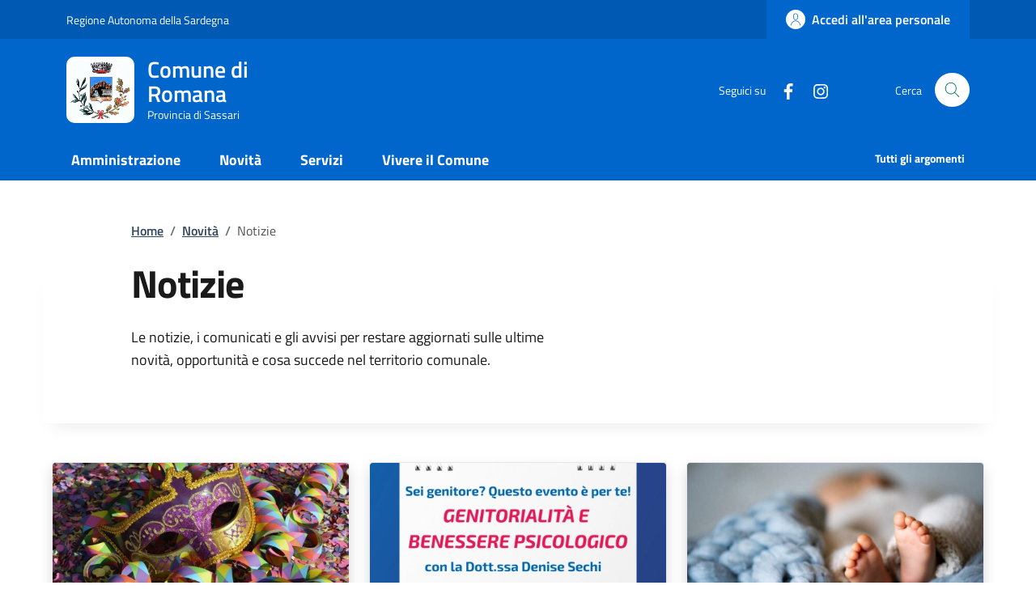

--- FILE ---
content_type: text/html; charset=UTF-8
request_url: https://www.comune.romana.ss.it/index.php/tzente/articoli/0
body_size: -84
content:
<h2 align='center'>L'ARTICOLO SELEZIONATO NON E' DISPONIBILE</h2>

--- FILE ---
content_type: text/html; charset=UTF-8
request_url: https://www.comune.romana.ss.it/index.php/tzente/comunicazioni
body_size: 13618
content:
<!DOCTYPE html>
<html lang="it">
	<head>
		<!-- Required meta tags -->
		<meta charset="utf-8" />
		<meta name="viewport" content="width=device-width, initial-scale=1, shrink-to-fit=no" />
		<meta name="author" content="Comune di Romana" />
		<meta name="keywords" content="ollsys, nuoro, comune, romana, sardegna, provincia di sassari" />
		
				
		
		
				
		<meta property="og:url" content="https://www.comune.romana.ss.it/index.php/tzente/comunicazioni" />
		<meta name="description" content="">
		<meta name="theme-color" content=“#0066CC”/>

		<link rel="shortcut icon" type="image/png" href="https://www.comune.romana.ss.it/uploads/images/Logo_Romana41.png"/>
		<!-- CSS -->
		<link rel="stylesheet" href="/shared/agid/css/fonts.css">
		<link rel="stylesheet" media="screen" href="/shared/agid/css/bootstrap-italia.min.css">
		<link rel="stylesheet" href="/shared/agid/css/ollsys.css">
		<link rel="stylesheet" href="/shared/css/fontawesome/all.css">

		
		<title>Comune di Romana - Notizie</title>
	</head>

	<body>

		<header class="it-header-wrapper it-header-sticky" data-bs-toggle="sticky" data-bs-position-type="fixed" data-bs-sticky-class-name="is-sticky" data-bs-target="#header-nav-wrapper">

	<!-- Slim header -->
	<div class="it-header-slim-wrapper">
	<div class="container">
		<div class="row">
		<div class="col-12">
			<div class="it-header-slim-wrapper-content">
				
								<a class="d-lg-block navbar-brand" target="_blank" href="https://www.regione.sardegna.it/" aria-label="Vai al portale Regione Autonoma della Sardegna" title="Vai al portale Regione Autonoma della Sardegna">Regione Autonoma della Sardegna</a>

			<div class="it-header-slim-right-zone">
					<!-- <div data-element="feedback" class="nav-item dropdown pe-3">
						<a class="nav-link dropdown-toggle" href="" title="">
							<svg class="icon valuta me-1">
								<use href="/shared/agid/svg/sprite.svg#it-pencil"></use>
							</svg>
														
						</a>
					</div> -->

											<a class="btn btn-primary btn-icon btn-full" href="https://servizi.comune.romana.ss.it/urbi/progs/urp/ur1UR101.sto?DB_NAME=wt00038387&StwEvent=103&Stepper_StepAttivo=2&catnome=Portale%252BIstituzionale&caturl=https://www.comune.romana.ss.it/index.php&servnome=Area%252Bpersonale&servurl=" data-element="personal-area-login">
							<span class="rounded-icon" aria-hidden="true">
								<svg class="icon icon-primary">
									<use xlink:href="/shared/agid/svg/sprites.svg#it-user"></use>
								</svg>
							</span>
							<span class="d-none d-lg-block">Accedi all'area personale</span>
						</a>
					
									<!--
				<div class="it-access-top-wrapper">
				<a class="btn btn-primary btn-sm" href="#">Accedi</a>
				</div>
				-->
			</div>
			</div>
		</div>
		</div>
	</div>
	</div>
	
	<!-- Header Centrale -->
	<div class="it-nav-wrapper">
		<div class="it-header-center-wrapper">
			<div class="container">
				<div class="row">
					<div class="col-12">
					<div class="it-header-center-content-wrapper">
						<div class="it-brand-wrapper">
						<a href="https://www.comune.romana.ss.it/index.php">
							<img 
								class="logo" 
								height="82"
								src="https://www.comune.romana.ss.it/uploads/images/Logo_Romana4.png" 
								alt="Comune di Romana" 
																							>
							<div class="it-brand-text">
								<h2>Comune di Romana</h2>
								<div class="it-brand-tagline d-none d-md-block">Provincia di Sassari</div>
							</div>
						</a>
						</div>
						<div class="it-right-zone">
						<div class="it-socials d-none d-md-flex">
							<span>Seguici su</span>
							<ul>
														<li>
								<a href="https://www.facebook.com/profile.php?id=100069427380250" aria-label="Facebook" target="_blank">
								<svg class="icon">
									<use href="/shared/agid/svg/sprite.svg#it-facebook"></use>
								</svg>
								</a>
							</li>
														<li>
								<a href="https://instagram.com/comune_di_romana_ss?igshid=YmMyMTA2M2Y=" aria-label="Instagram" target="_blank">
								<svg class="icon">
									<use href="/shared/agid/svg/sprite.svg#it-instagram"></use>
								</svg>
								</a>
							</li>
														</ul>
						</div>
						<div class="it-search-wrapper">
							<span class="d-none d-md-block">Cerca</span>
							<!-- <a class="search-link rounded-icon" aria-label="Cerca nel sito" href="">
							<svg class="icon"><use href="/shared/agid/svg/sprite.svg#it-search"></use></svg>
							</a> -->
							<button class="search-link rounded-icon" type="button" data-bs-toggle="modal" data-bs-target="#search-modal" aria-label="Cerca nel sito" data-focus-mouse="false">
								<svg class="icon">
									<use href="/shared/agid/svg/sprites.svg#it-search"></use>
								</svg>
							</button>
						</div>
						</div>
					</div>
					</div>
				</div>
			</div>
		</div>
	
		<!-- Header Nav -->
		<div class="it-header-navbar-wrapper">
			<div class="container">
			<div class="row">
				<div class="col-12">
				<!--start nav-->
				<nav class="navbar navbar-expand-lg has-megamenu">
					<button class="custom-navbar-toggler" type="button" aria-controls="nav0" aria-expanded="false" aria-label="Mostra/nascondi navigazione" data-bs-target="#nav0" data-bs-toggle="navbarcollapsible" data-focus-mouse="false">
					<svg class="icon icon-white">
						<use href="/shared/agid/svg/sprites.svg#it-burger"></use>
					</svg>
					</button>
					<div class="navbar-collapsable" id="nav0" aria-hidden="true" style="display: none;">
					<div class="overlay fade" style="display: none;"></div>
					<div class="close-div">
						<button class="btn close-menu" type="button" data-focus-mouse="false">
							<span class="visually-hidden">Nascondi la navigazione</span>
							<svg class="icon">
								<use href="/shared/agid/svg/sprites.svg#it-close-big"></use>
							</svg>
						</button>
					</div>
					<div class="menu-wrapper">
						<ul data-element="main-navigation" class="navbar-nav">
						
												
															<li class="nav-item dropdown megamenu">
									<a 
										data-element="management" 
										class="nav-link dropdown-toggle pt-3 pb-2" 
										href="https://www.comune.romana.ss.it/index.php/tzente/amministrazione" 
										 
										aria-expanded="false"
									>
										<span><strong>Amministrazione</strong></span>
																			</a>
									<div class="dropdown-menu">
										<div class="row">
											<div class="col-lg-4 col-md-12">
												<div class="link-list-wrapper pt-3 pb-2">
													<ul class="link-list">
														<li>
															<h3>Organi di Governo</h3>
														</li>
																																												<li>
																<a data-element="management-category-link" class="list-item" href="https://www.comune.romana.ss.it/index.php/tzente/sindaco" title="Sindaco">
																	<span><strong>Sindaco</strong></span>
																</a>
															</li>
																																																											<li>
																<a data-element="management-category-link" class="list-item" href="https://www.comune.romana.ss.it/index.php/tzente/giunta" title="Giunta">
																	<span><strong>Giunta</strong></span>
																</a>
															</li>
																																																											<li>
																<a data-element="management-category-link" class="list-item" href="https://www.comune.romana.ss.it/index.php/tzente/consiglio" title="Consiglio">
																	<span><strong>Consiglio</strong></span>
																</a>
															</li>
																																										</ul>
												</div>
											</div>
											<div class="col-lg-4 col-md-12">
												<div class="link-list-wrapper">
													<ul class="link-list">
														<li>
															<h3>Aree Amministrative</h3>
														</li>
														<li>
															<a 
																class="list-item" 
																href="https://www.comune.romana.ss.it/index.php/tzente/uffici" 
																title="Uffici"
																>
																<span>
																	Uffici																</span>
															</a>
														</li>
													</ul>
												</div>
											</div>
											<div class="col-lg-4 col-md-12">
												<div class="link-list-wrapper pt-3 pb-2">
													<ul class="link-list">
														<li>
															<h3>Documenti e Dati</h3>
														</li>
														<li>
															<a 
																class="list-item" 
																href="https://www.comune.romana.ss.it/index.php/tzente/modulistica" 
																title="Modulistica"
																>
																<span>
																	Modulistica																</span>
															</a>
														</li>
														<li>
															<a 
																class="list-item" 
																href="https://www.comune.romana.ss.it/index.php/tzente/statuto" 
																title="statuto"
																>
																<span>
																statuto																</span>
															</a>
														</li>
														<li>
															<a 
																class="list-item" 
																href="https://www.comune.romana.ss.it/index.php/tzente/regolamenti" 
																title="Regolamenti"
																>
																<span>
																	Regolamenti																</span>
															</a>
														</li>
													</ul>
												</div>
											</div>
										</div>
									</div>
								</li>
								
													
												
															<li class="nav-item dropdown">
									<a 
										data-element="news" 
										class="nav-link dropdown-toggle pt-3 pb-2" 
										href="/index.php/tzente/novita" 
										 
										aria-expanded="false"
									>
										<span><strong>Novità</strong></span>
																			</a>
									<div class="dropdown-menu">
									<div class="link-list-wrapper ">
										<ul class="link-list">
																					<li><a data-element="news-category-link" lass="list-item" href="https://www.comune.romana.ss.it/index.php/tzente/comunicazioni"><span>Notizie</span></a></li>
																					<li><a data-element="news-category-link" lass="list-item" href="https://www.comune.romana.ss.it/index.php/tzente/comunicazioni/avvisi"><span>Avvisi</span></a></li>
																					<li><a data-element="news-category-link" lass="list-item" href="https://www.comune.romana.ss.it/index.php/tzente/comunicazioni/comunicati"><span>Comunicati</span></a></li>
																				</ul>
									</div>
									</div>
								</li>
													
												
															<li class="nav-item">
									<a data-element="all-services" class="nav-link pt-3 pb-2" href="https://www.comune.romana.ss.it/index.php/tzente/servizi" aria-expanded="false">
									<span><strong>Servizi</strong></span>
									</a>
								</li>
													
												
															<li class="nav-item dropdown megamenu">
									<a 
										class="nav-link dropdown-toggle pt-3 pb-2" 
										data-element="live" 
										href="/index.php/tzente/vivere" 
										  
										aria-expanded="false"
										>
										<span><strong>Vivere il Comune</strong></span>
																			</a>
									<div class="dropdown-menu">
										<div class="row">
											<div class="col-lg-6 col-md-12">
												<div class="link-list-wrapper">
													<ul class="link-list">
														<li>
															<h3>Luoghi</h3>
														</li>
																													<li>
																<a data-element="live-button-locations" class="list-item" href="https://www.comune.romana.ss.it/index.php/tzente/pagine/paese" title="Il Paese">
																	<span>Il Paese </span>
																</a>
															</li>
																											</ul>
												</div>
											</div>
											<div class="col-lg-6 col-md-12">
												<div class="link-list-wrapper">
													<ul class="link-list">
														<li>
															<h3>Eventi</h3>
														</li>
														<li>
															<a data-element=“live-button-events” class="list-item" href="https://www.comune.romana.ss.it/index.php/tzente/eventi" title="Eventi">
																<span>Mostra tutti</span>
															</a>
														</li>
													</ul>
												</div>
											</div>
										</div>
									</div>
								</li>
													
												
																				
												
																				
												</ul>
						
						<ul class="navbar-nav navbar-secondary hidden-md">
							
							
							<li class="nav-item">
								<a data-element="all-topics" class="nav-link" href="https://www.comune.romana.ss.it/index.php/tzente/argomenti/">
								<span><strong>Tutti gli argomenti</strong></span>
								</a>
							</li>
						</ul>

					</div>
					</div>
				</nav>
				</div>
			</div>
			</div>
		</div>
	</div>

</header><main>
  <div class="container">
	<div class="row justify-content-center">
	<div class="col-12 col-lg-10">
    <nav class="breadcrumb-container mt-5 mb-4" aria-label="breadcrumb" style="font-size:.8888888889rem">
      <ol class="breadcrumb p-0" data-element="breadcrumb">

        <li class="breadcrumb-item">
          <a 
            href="https://www.comune.romana.ss.it/index.php" 
            title="Home"
            >Home</a><span class="separator">/</span>
        </li>

                            <li class="breadcrumb-item">
            <a href="https://www.comune.romana.ss.it/index.php/tzente/novita" title="Novità">Novità</a><span class="separator">/</span>
          </li>
                                        <li class="breadcrumb-item active">
              <span>Notizie</span>
            </li>
                  
      </ol>
    </nav>
  </div>
</div>
	<div class="row justify-content-center row-shadow">
		<div class="col-12 col-lg-10">
			<div class="row cmp-hero">
				<div class="col-12 pb-5 col-lg-7">
					<h1 class="mb-4" data-element="page-name">
						Notizie					</h1>
					<p>
						Le notizie, i comunicati e gli avvisi per restare aggiornati sulle ultime novità, opportunità e cosa succede nel territorio comunale.					</p>
									</div>
							</div>
		</div>
			</div>
</div><div class="container py-5">
  
    <div class="row g-4">

              
        <div class="col-md-6 col-xl-4">
          <div class="card-wrapper">
	<div class="card card-img no-after border border-light rounded shadow">
		<div class="img-responsive-wrapper">
			<div class="img-responsive img-responsive-panoramic" style="padding-bottom:56%">
				<figure class="img-wrapper">
					<img src="https://www.comune.romana.ss.it/index.php/media/toWebp/?url=https://www.comune.romana.ss.it//uploads/articoli/carnevale.jpg" srcset="https://www.comune.romana.ss.it/index.php/media/respImg?w=492&url=https://www.comune.romana.ss.it//uploads/articoli/carnevale.jpg 492w,
            https://www.comune.romana.ss.it/index.php/media/respImg?w=832&url=https://www.comune.romana.ss.it//uploads/articoli/carnevale.jpg 832w," sizes="(min-width: 1600px) 416px, (min-width: 1000px) calc(29.48vw - 50px), (min-width: 780px) 197px, (min-width: 620px) 246px, (min-width: 380px) calc(49.09vw - 49px), calc(100vw - 72px)" width="415" title="Carnevale 2026" alt="Carnevale 2026" />
				</figure>
			</div>
		</div>
		<div class="card-body pb-5">
			<div class="category-top">
												
					<span class="title-xsmall-semi-bold fw-semibold category">
						<a class="category text-decoration-none" href="https://www.comune.romana.ss.it/index.php/tzente/comunicazioni/primo-piano">primo piano</a>
					</span>
					 | 									
					<span class="title-xsmall-semi-bold fw-semibold category">
						<a class="category text-decoration-none" href="https://www.comune.romana.ss.it/index.php/tzente/comunicazioni/avvisi">avvisi</a>
					</span>
																		<span class="data">
					30 gen 2026				</span>
			</div>
			<h4 class="card-title font-weight-semibold">
				<a class="text-decoration-none" href="https://www.comune.romana.ss.it/index.php/tzente/articoli/780" title="Carnevale 2026">
					Carnevale 2026				</a>
			</h4>
			<p class="card-text text-secondary pt-1">
				Programma realizzazioni manifestazioni in occasione del Carnevale 2026							</p>
		</div>
	</div>
</div>        </div>
              
        <div class="col-md-6 col-xl-4">
          <div class="card-wrapper">
	<div class="card card-img no-after border border-light rounded shadow">
		<div class="img-responsive-wrapper">
			<div class="img-responsive img-responsive-panoramic" style="padding-bottom:56%">
				<figure class="img-wrapper">
					<img src="https://www.comune.romana.ss.it/index.php/media/toWebp/?url=https://www.comune.romana.ss.it//uploads/articoli/PHOTO-2026-01-27-15-07-51.jpg" srcset="https://www.comune.romana.ss.it/index.php/media/respImg?w=492&url=https://www.comune.romana.ss.it//uploads/articoli/PHOTO-2026-01-27-15-07-51.jpg 492w,
            https://www.comune.romana.ss.it/index.php/media/respImg?w=832&url=https://www.comune.romana.ss.it//uploads/articoli/PHOTO-2026-01-27-15-07-51.jpg 832w," sizes="(min-width: 1600px) 416px, (min-width: 1000px) calc(29.48vw - 50px), (min-width: 780px) 197px, (min-width: 620px) 246px, (min-width: 380px) calc(49.09vw - 49px), calc(100vw - 72px)" width="415" title="Percorso di Formazione rivolto ai genitori" alt="Percorso di Formazione rivolto ai genitori" />
				</figure>
			</div>
		</div>
		<div class="card-body pb-5">
			<div class="category-top">
												
					<span class="title-xsmall-semi-bold fw-semibold category">
						<a class="category text-decoration-none" href="https://www.comune.romana.ss.it/index.php/tzente/comunicazioni/primo-piano">primo piano</a>
					</span>
					 | 									
					<span class="title-xsmall-semi-bold fw-semibold category">
						<a class="category text-decoration-none" href="https://www.comune.romana.ss.it/index.php/tzente/comunicazioni/avvisi">avvisi</a>
					</span>
																		<span class="data">
					27 gen 2026				</span>
			</div>
			<h4 class="card-title font-weight-semibold">
				<a class="text-decoration-none" href="https://www.comune.romana.ss.it/index.php/tzente/articoli/779" title="Percorso di Formazione rivolto ai genitori">
					Percorso di Formazione rivolto ai genitori				</a>
			</h4>
			<p class="card-text text-secondary pt-1">
				Evento plus – Area Minori, Famiglie e giovanisei genitore e vorresti avere più strumenti per sostenere il benessere psicologico di tuo figlio?Il pr				 ...			</p>
		</div>
	</div>
</div>        </div>
              
        <div class="col-md-6 col-xl-4">
          <div class="card-wrapper">
	<div class="card card-img no-after border border-light rounded shadow">
		<div class="img-responsive-wrapper">
			<div class="img-responsive img-responsive-panoramic" style="padding-bottom:56%">
				<figure class="img-wrapper">
					<img src="https://www.comune.romana.ss.it/index.php/media/toWebp/?url=https://www.comune.romana.ss.it//uploads/articoli/piedini.jpg" srcset="https://www.comune.romana.ss.it/index.php/media/respImg?w=492&url=https://www.comune.romana.ss.it//uploads/articoli/piedini.jpg 492w,
            https://www.comune.romana.ss.it/index.php/media/respImg?w=832&url=https://www.comune.romana.ss.it//uploads/articoli/piedini.jpg 832w," sizes="(min-width: 1600px) 416px, (min-width: 1000px) calc(29.48vw - 50px), (min-width: 780px) 197px, (min-width: 620px) 246px, (min-width: 380px) calc(49.09vw - 49px), calc(100vw - 72px)" width="415" title="Legge Regionale 9 Marzo 2022 n.3, Art. 13 - Assegno di natalità ANNO 2026" alt="Legge Regionale 9 Marzo 2022 n.3, Art. 13 - Assegno di natalità ANNO 2026" />
				</figure>
			</div>
		</div>
		<div class="card-body pb-5">
			<div class="category-top">
												
					<span class="title-xsmall-semi-bold fw-semibold category">
						<a class="category text-decoration-none" href="https://www.comune.romana.ss.it/index.php/tzente/comunicazioni/primo-piano">primo piano</a>
					</span>
					 | 									
					<span class="title-xsmall-semi-bold fw-semibold category">
						<a class="category text-decoration-none" href="https://www.comune.romana.ss.it/index.php/tzente/comunicazioni/scadenze">scadenze</a>
					</span>
					 | 									
					<span class="title-xsmall-semi-bold fw-semibold category">
						<a class="category text-decoration-none" href="https://www.comune.romana.ss.it/index.php/tzente/comunicazioni/avvisi">avvisi</a>
					</span>
																		<span class="data">
					26 gen 2026				</span>
			</div>
			<h4 class="card-title font-weight-semibold">
				<a class="text-decoration-none" href="https://www.comune.romana.ss.it/index.php/tzente/articoli/778" title="Legge Regionale 9 Marzo 2022 n.3, Art. 13 - Assegno di natalità ANNO 2026">
					Legge Regionale 9 Marzo 2022 n.3, Art. 13 - Assegno di natalità ANNO 2026				</a>
			</h4>
			<p class="card-text text-secondary pt-1">
				Si avvisano le famiglie interessate che è stato pubblicato il Bando “Assegno di Natalità” per l’annualità 2026. La misura, finanziata dalla r				 ...			</p>
		</div>
	</div>
</div>        </div>
              
        <div class="col-md-6 col-xl-4">
          <div class="card-wrapper">
	<div class="card card-img no-after border border-light rounded shadow">
		<div class="img-responsive-wrapper">
			<div class="img-responsive img-responsive-panoramic" style="padding-bottom:56%">
				<figure class="img-wrapper">
					<img src="https://www.comune.romana.ss.it/index.php/media/toWebp/?url=https://www.comune.romana.ss.it//uploads/articoli/Immagine-notizia-referendum-giustizia-2026_png_1800x1350_q85_crop.jpg" srcset="https://www.comune.romana.ss.it/index.php/media/respImg?w=492&url=https://www.comune.romana.ss.it//uploads/articoli/Immagine-notizia-referendum-giustizia-2026_png_1800x1350_q85_crop.jpg 492w,
            https://www.comune.romana.ss.it/index.php/media/respImg?w=832&url=https://www.comune.romana.ss.it//uploads/articoli/Immagine-notizia-referendum-giustizia-2026_png_1800x1350_q85_crop.jpg 832w," sizes="(min-width: 1600px) 416px, (min-width: 1000px) calc(29.48vw - 50px), (min-width: 780px) 197px, (min-width: 620px) 246px, (min-width: 380px) calc(49.09vw - 49px), calc(100vw - 72px)" width="415" title="Referendum costituzionale del 22 e 23 marzo 2026 - opzione degli elettori temporaneamente all'estero" alt="Referendum costituzionale del 22 e 23 marzo 2026 - opzione degli elettori temporaneamente all'estero" />
				</figure>
			</div>
		</div>
		<div class="card-body pb-5">
			<div class="category-top">
												
					<span class="title-xsmall-semi-bold fw-semibold category">
						<a class="category text-decoration-none" href="https://www.comune.romana.ss.it/index.php/tzente/comunicazioni/avvisi">avvisi</a>
					</span>
																		<span class="data">
					26 gen 2026				</span>
			</div>
			<h4 class="card-title font-weight-semibold">
				<a class="text-decoration-none" href="https://www.comune.romana.ss.it/index.php/tzente/articoli/777" title="Referendum costituzionale del 22 e 23 marzo 2026 - opzione degli elettori temporaneamente all'estero">
					Referendum costituzionale del 22 e 23 marzo 2026 - opzione degli elettori temporaneamente all'estero				</a>
			</h4>
			<p class="card-text text-secondary pt-1">
				Opzione degli elettori temporaneamente all'estero esercizio del voto per corrispondenza nella circoscrizione estero.Il modello pdf allegato va compila				 ...			</p>
		</div>
	</div>
</div>        </div>
              
        <div class="col-md-6 col-xl-4">
          <div class="card-wrapper">
	<div class="card card-img no-after border border-light rounded shadow">
		<div class="img-responsive-wrapper">
			<div class="img-responsive img-responsive-panoramic" style="padding-bottom:56%">
				<figure class="img-wrapper">
					<img src="https://www.comune.romana.ss.it/index.php/media/toWebp/?url=https://www.comune.romana.ss.it//uploads/articoli/CALENDARIO_DIFFERENZIATA_ROMANA_ANNO_2026-immagini-01.jpg" srcset="https://www.comune.romana.ss.it/index.php/media/respImg?w=492&url=https://www.comune.romana.ss.it//uploads/articoli/CALENDARIO_DIFFERENZIATA_ROMANA_ANNO_2026-immagini-01.jpg 492w,
            https://www.comune.romana.ss.it/index.php/media/respImg?w=832&url=https://www.comune.romana.ss.it//uploads/articoli/CALENDARIO_DIFFERENZIATA_ROMANA_ANNO_2026-immagini-01.jpg 832w," sizes="(min-width: 1600px) 416px, (min-width: 1000px) calc(29.48vw - 50px), (min-width: 780px) 197px, (min-width: 620px) 246px, (min-width: 380px) calc(49.09vw - 49px), calc(100vw - 72px)" width="415" title="Calendario di raccolta differenziata inverno - estate 2026" alt="Calendario di raccolta differenziata inverno - estate 2026" />
				</figure>
			</div>
		</div>
		<div class="card-body pb-5">
			<div class="category-top">
												
					<span class="title-xsmall-semi-bold fw-semibold category">
						<a class="category text-decoration-none" href="https://www.comune.romana.ss.it/index.php/tzente/comunicazioni/notizie">notizie</a>
					</span>
					 | 									
					<span class="title-xsmall-semi-bold fw-semibold category">
						<a class="category text-decoration-none" href="https://www.comune.romana.ss.it/index.php/tzente/comunicazioni/avvisi">avvisi</a>
					</span>
																		<span class="data">
					22 gen 2026				</span>
			</div>
			<h4 class="card-title font-weight-semibold">
				<a class="text-decoration-none" href="https://www.comune.romana.ss.it/index.php/tzente/articoli/776" title="Calendario di raccolta differenziata inverno - estate 2026">
					Calendario di raccolta differenziata inverno - estate 2026				</a>
			</h4>
			<p class="card-text text-secondary pt-1">
				Calendario di raccolta differenziata inverno - estate 2026							</p>
		</div>
	</div>
</div>        </div>
              
        <div class="col-md-6 col-xl-4">
          <div class="card-wrapper">
	<div class="card card-img no-after border border-light rounded shadow">
		<div class="img-responsive-wrapper">
			<div class="img-responsive img-responsive-panoramic" style="padding-bottom:56%">
				<figure class="img-wrapper">
					<img src="https://www.comune.romana.ss.it/index.php/media/toWebp/?url=https://www.comune.romana.ss.it//uploads/articoli/La_scuola_inizia_in_biblioteca.jpeg" srcset="https://www.comune.romana.ss.it/index.php/media/respImg?w=492&url=https://www.comune.romana.ss.it//uploads/articoli/La_scuola_inizia_in_biblioteca.jpeg 492w,
            https://www.comune.romana.ss.it/index.php/media/respImg?w=832&url=https://www.comune.romana.ss.it//uploads/articoli/La_scuola_inizia_in_biblioteca.jpeg 832w," sizes="(min-width: 1600px) 416px, (min-width: 1000px) calc(29.48vw - 50px), (min-width: 780px) 197px, (min-width: 620px) 246px, (min-width: 380px) calc(49.09vw - 49px), calc(100vw - 72px)" width="415" title="La scuola inizia in biblioteca" alt="La scuola inizia in biblioteca" />
				</figure>
			</div>
		</div>
		<div class="card-body pb-5">
			<div class="category-top">
												
					<span class="title-xsmall-semi-bold fw-semibold category">
						<a class="category text-decoration-none" href="https://www.comune.romana.ss.it/index.php/tzente/comunicazioni/avvisi">avvisi</a>
					</span>
					 | 									
					<span class="title-xsmall-semi-bold fw-semibold category">
						<a class="category text-decoration-none" href="https://www.comune.romana.ss.it/index.php/tzente/comunicazioni/notizie">notizie</a>
					</span>
					 | 									
					<span class="title-xsmall-semi-bold fw-semibold category">
						<a class="category text-decoration-none" href="https://www.comune.romana.ss.it/index.php/tzente/comunicazioni/biblioteca">biblioteca</a>
					</span>
																		<span class="data">
					16 gen 2026				</span>
			</div>
			<h4 class="card-title font-weight-semibold">
				<a class="text-decoration-none" href="https://www.comune.romana.ss.it/index.php/tzente/articoli/774" title="La scuola inizia in biblioteca">
					La scuola inizia in biblioteca				</a>
			</h4>
			<p class="card-text text-secondary pt-1">
				La scuola inizia in bibliotecala Biblioteca Comunale di Romana offre un servizio di assistenza alla cittadinanza per la compilazione delle domande di				 ...			</p>
		</div>
	</div>
</div>        </div>
              
        <div class="col-md-6 col-xl-4">
          <div class="card-wrapper">
	<div class="card card-img no-after border border-light rounded shadow">
		<div class="img-responsive-wrapper">
			<div class="img-responsive img-responsive-panoramic" style="padding-bottom:56%">
				<figure class="img-wrapper">
					<img src="https://www.comune.romana.ss.it/index.php/media/toWebp/?url=https://www.comune.romana.ss.it//uploads/articoli/arton245.jpg" srcset="https://www.comune.romana.ss.it/index.php/media/respImg?w=492&url=https://www.comune.romana.ss.it//uploads/articoli/arton245.jpg 492w,
            https://www.comune.romana.ss.it/index.php/media/respImg?w=832&url=https://www.comune.romana.ss.it//uploads/articoli/arton245.jpg 832w," sizes="(min-width: 1600px) 416px, (min-width: 1000px) calc(29.48vw - 50px), (min-width: 780px) 197px, (min-width: 620px) 246px, (min-width: 380px) calc(49.09vw - 49px), calc(100vw - 72px)" width="415" title="ABBATTIMENTO BARRIERE ARCHITETTONICHE NEGLI EDIFICI PRIVATI L. nr. 13/1989 – L.R. nr. 31/1991" alt="ABBATTIMENTO BARRIERE ARCHITETTONICHE NEGLI EDIFICI PRIVATI L. nr. 13/1989 – L.R. nr. 31/1991" />
				</figure>
			</div>
		</div>
		<div class="card-body pb-5">
			<div class="category-top">
												
					<span class="title-xsmall-semi-bold fw-semibold category">
						<a class="category text-decoration-none" href="https://www.comune.romana.ss.it/index.php/tzente/comunicazioni/primo-piano">primo piano</a>
					</span>
					 | 									
					<span class="title-xsmall-semi-bold fw-semibold category">
						<a class="category text-decoration-none" href="https://www.comune.romana.ss.it/index.php/tzente/comunicazioni/notizie">notizie</a>
					</span>
					 | 									
					<span class="title-xsmall-semi-bold fw-semibold category">
						<a class="category text-decoration-none" href="https://www.comune.romana.ss.it/index.php/tzente/comunicazioni/avvisi">avvisi</a>
					</span>
																		<span class="data">
					15 gen 2026				</span>
			</div>
			<h4 class="card-title font-weight-semibold">
				<a class="text-decoration-none" href="https://www.comune.romana.ss.it/index.php/tzente/articoli/295" title="ABBATTIMENTO BARRIERE ARCHITETTONICHE NEGLI EDIFICI PRIVATI L. nr. 13/1989 – L.R. nr. 31/1991">
					ABBATTIMENTO BARRIERE ARCHITETTONICHE NEGLI EDIFICI PRIVATI L. nr. 13/1989 – L.R. nr. 31/1991				</a>
			</h4>
			<p class="card-text text-secondary pt-1">
				Abbattimento barriere architettoniche negli edifici privatil. nr. 13/1989 – l.r. nr. 31/1991si rappresenta che il bando cui fare riferimento è quel				 ...			</p>
		</div>
	</div>
</div>        </div>
              
        <div class="col-md-6 col-xl-4">
          <div class="card-wrapper">
	<div class="card card-img no-after border border-light rounded shadow">
		<div class="img-responsive-wrapper">
			<div class="img-responsive img-responsive-panoramic" style="padding-bottom:56%">
				<figure class="img-wrapper">
					<img src="https://www.comune.romana.ss.it/index.php/media/toWebp/?url=https://www.comune.romana.ss.it//uploads/articoli/384F360E-BF14-4C0F-97DD-684089EBA742.jpg" srcset="https://www.comune.romana.ss.it/index.php/media/respImg?w=492&url=https://www.comune.romana.ss.it//uploads/articoli/384F360E-BF14-4C0F-97DD-684089EBA742.jpg 492w,
            https://www.comune.romana.ss.it/index.php/media/respImg?w=832&url=https://www.comune.romana.ss.it//uploads/articoli/384F360E-BF14-4C0F-97DD-684089EBA742.jpg 832w," sizes="(min-width: 1600px) 416px, (min-width: 1000px) calc(29.48vw - 50px), (min-width: 780px) 197px, (min-width: 620px) 246px, (min-width: 380px) calc(49.09vw - 49px), calc(100vw - 72px)" width="415" title="Pasti a domicilio - nuove tariffe" alt="Pasti a domicilio - nuove tariffe" />
				</figure>
			</div>
		</div>
		<div class="card-body pb-5">
			<div class="category-top">
												
					<span class="title-xsmall-semi-bold fw-semibold category">
						<a class="category text-decoration-none" href="https://www.comune.romana.ss.it/index.php/tzente/comunicazioni/primo-piano">primo piano</a>
					</span>
					 | 									
					<span class="title-xsmall-semi-bold fw-semibold category">
						<a class="category text-decoration-none" href="https://www.comune.romana.ss.it/index.php/tzente/comunicazioni/notizie">notizie</a>
					</span>
					 | 									
					<span class="title-xsmall-semi-bold fw-semibold category">
						<a class="category text-decoration-none" href="https://www.comune.romana.ss.it/index.php/tzente/comunicazioni/avvisi">avvisi</a>
					</span>
																		<span class="data">
					13 gen 2026				</span>
			</div>
			<h4 class="card-title font-weight-semibold">
				<a class="text-decoration-none" href="https://www.comune.romana.ss.it/index.php/tzente/articoli/772" title="Pasti a domicilio - nuove tariffe">
					Pasti a domicilio - nuove tariffe				</a>
			</h4>
			<p class="card-text text-secondary pt-1">
				E' attivo il servizio di pasti a domicilio per anziani, disabili e soggetti fragili del comune di romana&nbsp;costo del pasto in base all'isee:• fin				 ...			</p>
		</div>
	</div>
</div>        </div>
              
        <div class="col-md-6 col-xl-4">
          <div class="card-wrapper">
	<div class="card card-img no-after border border-light rounded shadow">
		<div class="img-responsive-wrapper">
			<div class="img-responsive img-responsive-panoramic" style="padding-bottom:56%">
				<figure class="img-wrapper">
					<img src="https://www.comune.romana.ss.it/index.php/media/toWebp/?url=https://www.comune.romana.ss.it//uploads/articoli/Pasti-a-domicilio_reference.jpg" srcset="https://www.comune.romana.ss.it/index.php/media/respImg?w=492&url=https://www.comune.romana.ss.it//uploads/articoli/Pasti-a-domicilio_reference.jpg 492w,
            https://www.comune.romana.ss.it/index.php/media/respImg?w=832&url=https://www.comune.romana.ss.it//uploads/articoli/Pasti-a-domicilio_reference.jpg 832w," sizes="(min-width: 1600px) 416px, (min-width: 1000px) calc(29.48vw - 50px), (min-width: 780px) 197px, (min-width: 620px) 246px, (min-width: 380px) calc(49.09vw - 49px), calc(100vw - 72px)" width="415" title="Pasti a domicilio" alt="Pasti a domicilio" />
				</figure>
			</div>
		</div>
		<div class="card-body pb-5">
			<div class="category-top">
												
					<span class="title-xsmall-semi-bold fw-semibold category">
						<a class="category text-decoration-none" href="https://www.comune.romana.ss.it/index.php/tzente/comunicazioni/avvisi">avvisi</a>
					</span>
																		<span class="data">
					12 gen 2026				</span>
			</div>
			<h4 class="card-title font-weight-semibold">
				<a class="text-decoration-none" href="https://www.comune.romana.ss.it/index.php/tzente/articoli/771" title="Pasti a domicilio">
					Pasti a domicilio				</a>
			</h4>
			<p class="card-text text-secondary pt-1">
				Modulo di domanda&nbsp;							</p>
		</div>
	</div>
</div>        </div>
              
        <div class="col-md-6 col-xl-4">
          <div class="card-wrapper">
	<div class="card card-img no-after border border-light rounded shadow">
		<div class="img-responsive-wrapper">
			<div class="img-responsive img-responsive-panoramic" style="padding-bottom:56%">
				<figure class="img-wrapper">
					<img src="https://www.comune.romana.ss.it/index.php/media/toWebp/?url=https://www.comune.romana.ss.it//uploads/articoli/MI-PRENDO-CURA.webp" srcset="https://www.comune.romana.ss.it/index.php/media/respImg?w=492&url=https://www.comune.romana.ss.it//uploads/articoli/MI-PRENDO-CURA.webp 492w,
            https://www.comune.romana.ss.it/index.php/media/respImg?w=832&url=https://www.comune.romana.ss.it//uploads/articoli/MI-PRENDO-CURA.webp 832w," sizes="(min-width: 1600px) 416px, (min-width: 1000px) calc(29.48vw - 50px), (min-width: 780px) 197px, (min-width: 620px) 246px, (min-width: 380px) calc(49.09vw - 49px), calc(100vw - 72px)" width="415" title="PIANI PERSONALIZZATI DI SOSTEGNO IN FAVORE DELLE PERSONE CON DISABILITÀ GRAVE LEGGE N. 162/98 - GESTIONE ANNO 2026. Fondo regionale per la non autosufficienza – DGR n. 57/32 del 05.11.2025." alt="PIANI PERSONALIZZATI DI SOSTEGNO IN FAVORE DELLE PERSONE CON DISABILITÀ GRAVE LEGGE N. 162/98 - GESTIONE ANNO 2026. Fondo regionale per la non autosufficienza – DGR n. 57/32 del 05.11.2025." />
				</figure>
			</div>
		</div>
		<div class="card-body pb-5">
			<div class="category-top">
												
					<span class="title-xsmall-semi-bold fw-semibold category">
						<a class="category text-decoration-none" href="https://www.comune.romana.ss.it/index.php/tzente/comunicazioni/primo-piano">primo piano</a>
					</span>
					 | 									
					<span class="title-xsmall-semi-bold fw-semibold category">
						<a class="category text-decoration-none" href="https://www.comune.romana.ss.it/index.php/tzente/comunicazioni/notizie">notizie</a>
					</span>
					 | 									
					<span class="title-xsmall-semi-bold fw-semibold category">
						<a class="category text-decoration-none" href="https://www.comune.romana.ss.it/index.php/tzente/comunicazioni/avvisi">avvisi</a>
					</span>
																		<span class="data">
					30 dic 2025				</span>
			</div>
			<h4 class="card-title font-weight-semibold">
				<a class="text-decoration-none" href="https://www.comune.romana.ss.it/index.php/tzente/articoli/769" title="PIANI PERSONALIZZATI DI SOSTEGNO IN FAVORE DELLE PERSONE CON DISABILITÀ GRAVE LEGGE N. 162/98 - GESTIONE ANNO 2026. Fondo regionale per la non autosufficienza – DGR n. 57/32 del 05.11.2025.">
					PIANI PERSONALIZZATI DI SOSTEGNO IN FAVORE DELLE PERSONE CON DISABILITÀ GRAVE LEGGE N. 162/98 - GESTIONE ANNO 2026. Fondo regionale per la non autosufficienza – DGR n. 57/32 del 05.11.2025.				</a>
			</h4>
			<p class="card-text text-secondary pt-1">
				Avviso pubblicopiani personalizzati di sostegno in favore dellepersone con disabilitÀ grave legge n. 162/98 - gestione anno 2026.Fondo regionale per				 ...			</p>
		</div>
	</div>
</div>        </div>
              
        <div class="col-md-6 col-xl-4">
          <div class="card-wrapper">
	<div class="card card-img no-after border border-light rounded shadow">
		<div class="img-responsive-wrapper">
			<div class="img-responsive img-responsive-panoramic" style="padding-bottom:56%">
				<figure class="img-wrapper">
					<img src="https://www.comune.romana.ss.it/index.php/media/toWebp/?url=https://www.comune.romana.ss.it//uploads/articoli/AUGURI_NATALE_2025.jpg" srcset="https://www.comune.romana.ss.it/index.php/media/respImg?w=492&url=https://www.comune.romana.ss.it//uploads/articoli/AUGURI_NATALE_2025.jpg 492w,
            https://www.comune.romana.ss.it/index.php/media/respImg?w=832&url=https://www.comune.romana.ss.it//uploads/articoli/AUGURI_NATALE_2025.jpg 832w," sizes="(min-width: 1600px) 416px, (min-width: 1000px) calc(29.48vw - 50px), (min-width: 780px) 197px, (min-width: 620px) 246px, (min-width: 380px) calc(49.09vw - 49px), calc(100vw - 72px)" width="415" title="Buon natale e sereno 2026" alt="Buon natale e sereno 2026" />
				</figure>
			</div>
		</div>
		<div class="card-body pb-5">
			<div class="category-top">
												
					<span class="title-xsmall-semi-bold fw-semibold category">
						<a class="category text-decoration-none" href="https://www.comune.romana.ss.it/index.php/tzente/comunicazioni/primo-piano">primo piano</a>
					</span>
					 | 									
					<span class="title-xsmall-semi-bold fw-semibold category">
						<a class="category text-decoration-none" href="https://www.comune.romana.ss.it/index.php/tzente/comunicazioni/notizie">notizie</a>
					</span>
					 | 									
					<span class="title-xsmall-semi-bold fw-semibold category">
						<a class="category text-decoration-none" href="https://www.comune.romana.ss.it/index.php/tzente/comunicazioni/avvisi">avvisi</a>
					</span>
																		<span class="data">
					22 dic 2025				</span>
			</div>
			<h4 class="card-title font-weight-semibold">
				<a class="text-decoration-none" href="https://www.comune.romana.ss.it/index.php/tzente/articoli/768" title="Buon natale e sereno 2026">
					Buon natale e sereno 2026				</a>
			</h4>
			<p class="card-text text-secondary pt-1">
				Buon natale e sereno 2026							</p>
		</div>
	</div>
</div>        </div>
              
        <div class="col-md-6 col-xl-4">
          <div class="card-wrapper">
	<div class="card card-img no-after border border-light rounded shadow">
		<div class="img-responsive-wrapper">
			<div class="img-responsive img-responsive-panoramic" style="padding-bottom:56%">
				<figure class="img-wrapper">
					<img src="https://www.comune.romana.ss.it/index.php/media/toWebp/?url=https://www.comune.romana.ss.it//uploads/articoli/2026_respImg_(1).jpg" srcset="https://www.comune.romana.ss.it/index.php/media/respImg?w=492&url=https://www.comune.romana.ss.it//uploads/articoli/2026_respImg_(1).jpg 492w,
            https://www.comune.romana.ss.it/index.php/media/respImg?w=832&url=https://www.comune.romana.ss.it//uploads/articoli/2026_respImg_(1).jpg 832w," sizes="(min-width: 1600px) 416px, (min-width: 1000px) calc(29.48vw - 50px), (min-width: 780px) 197px, (min-width: 620px) 246px, (min-width: 380px) calc(49.09vw - 49px), calc(100vw - 72px)" width="415" title="Servizio prelievi ematici comune di romana dal mese di gennaio al mese di giugno 2026" alt="Servizio prelievi ematici comune di romana dal mese di gennaio al mese di giugno 2026" />
				</figure>
			</div>
		</div>
		<div class="card-body pb-5">
			<div class="category-top">
												
					<span class="title-xsmall-semi-bold fw-semibold category">
						<a class="category text-decoration-none" href="https://www.comune.romana.ss.it/index.php/tzente/comunicazioni/primo-piano">primo piano</a>
					</span>
					 | 									
					<span class="title-xsmall-semi-bold fw-semibold category">
						<a class="category text-decoration-none" href="https://www.comune.romana.ss.it/index.php/tzente/comunicazioni/notizie">notizie</a>
					</span>
					 | 									
					<span class="title-xsmall-semi-bold fw-semibold category">
						<a class="category text-decoration-none" href="https://www.comune.romana.ss.it/index.php/tzente/comunicazioni/avvisi">avvisi</a>
					</span>
																		<span class="data">
					16 dic 2025				</span>
			</div>
			<h4 class="card-title font-weight-semibold">
				<a class="text-decoration-none" href="https://www.comune.romana.ss.it/index.php/tzente/articoli/767" title="Servizio prelievi ematici comune di romana dal mese di gennaio al mese di giugno 2026">
					Servizio prelievi ematici comune di romana dal mese di gennaio al mese di giugno 2026				</a>
			</h4>
			<p class="card-text text-secondary pt-1">
				Servizio prelievi ematici comune di romana dal mese di gennaio al mese di giugno 2026							</p>
		</div>
	</div>
</div>        </div>
              
        <div class="col-md-6 col-xl-4">
          <div class="card-wrapper">
	<div class="card card-img no-after border border-light rounded shadow">
		<div class="img-responsive-wrapper">
			<div class="img-responsive img-responsive-panoramic" style="padding-bottom:56%">
				<figure class="img-wrapper">
					<img src="https://www.comune.romana.ss.it/index.php/media/toWebp/?url=https://www.comune.romana.ss.it//uploads/articoli/Immagine_WhatsApp_2025-12-12_ore_13_26_29_49bac6131.jpg" srcset="https://www.comune.romana.ss.it/index.php/media/respImg?w=492&url=https://www.comune.romana.ss.it//uploads/articoli/Immagine_WhatsApp_2025-12-12_ore_13_26_29_49bac6131.jpg 492w,
            https://www.comune.romana.ss.it/index.php/media/respImg?w=832&url=https://www.comune.romana.ss.it//uploads/articoli/Immagine_WhatsApp_2025-12-12_ore_13_26_29_49bac6131.jpg 832w," sizes="(min-width: 1600px) 416px, (min-width: 1000px) calc(29.48vw - 50px), (min-width: 780px) 197px, (min-width: 620px) 246px, (min-width: 380px) calc(49.09vw - 49px), calc(100vw - 72px)" width="415" title="Assemblea Pubblica Lunedi 15 dicembre 2025" alt="Assemblea Pubblica Lunedi 15 dicembre 2025" />
				</figure>
			</div>
		</div>
		<div class="card-body pb-5">
			<div class="category-top">
												
					<span class="title-xsmall-semi-bold fw-semibold category">
						<a class="category text-decoration-none" href="https://www.comune.romana.ss.it/index.php/tzente/comunicazioni/primo-piano">primo piano</a>
					</span>
					 | 									
					<span class="title-xsmall-semi-bold fw-semibold category">
						<a class="category text-decoration-none" href="https://www.comune.romana.ss.it/index.php/tzente/comunicazioni/notizie">notizie</a>
					</span>
					 | 									
					<span class="title-xsmall-semi-bold fw-semibold category">
						<a class="category text-decoration-none" href="https://www.comune.romana.ss.it/index.php/tzente/comunicazioni/avvisi">avvisi</a>
					</span>
																		<span class="data">
					12 dic 2025				</span>
			</div>
			<h4 class="card-title font-weight-semibold">
				<a class="text-decoration-none" href="https://www.comune.romana.ss.it/index.php/tzente/articoli/765" title="Assemblea Pubblica Lunedi 15 dicembre 2025">
					Assemblea Pubblica Lunedi 15 dicembre 2025				</a>
			</h4>
			<p class="card-text text-secondary pt-1">
				Assemblea Pubblica Lunedi 15 dicembre 2025							</p>
		</div>
	</div>
</div>        </div>
              
        <div class="col-md-6 col-xl-4">
          <div class="card-wrapper">
	<div class="card card-img no-after border border-light rounded shadow">
		<div class="img-responsive-wrapper">
			<div class="img-responsive img-responsive-panoramic" style="padding-bottom:56%">
				<figure class="img-wrapper">
					<img src="https://www.comune.romana.ss.it/index.php/media/toWebp/?url=https://www.comune.romana.ss.it//shared/images/predefinite/porta.jpg" srcset="https://www.comune.romana.ss.it/index.php/media/respImg?w=492&url=https://www.comune.romana.ss.it//shared/images/predefinite/porta.jpg 492w,
            https://www.comune.romana.ss.it/index.php/media/respImg?w=832&url=https://www.comune.romana.ss.it//shared/images/predefinite/porta.jpg 832w," sizes="(min-width: 1600px) 416px, (min-width: 1000px) calc(29.48vw - 50px), (min-width: 780px) 197px, (min-width: 620px) 246px, (min-width: 380px) calc(49.09vw - 49px), calc(100vw - 72px)" width="415" title="Si avvisa tutta la cittadinanza che l’ambulatorio medico sarÀ chiuso lunedÌ 8 dicembre  e aprirÀ martedÌ 9 dicembre di  pomeriggio  e mercoledÌ 10 dicembre la  mattina" alt="Si avvisa tutta la cittadinanza che l’ambulatorio medico sarÀ chiuso lunedÌ 8 dicembre  e aprirÀ martedÌ 9 dicembre di  pomeriggio  e mercoledÌ 10 dicembre la  mattina" />
				</figure>
			</div>
		</div>
		<div class="card-body pb-5">
			<div class="category-top">
												
					<span class="title-xsmall-semi-bold fw-semibold category">
						<a class="category text-decoration-none" href="https://www.comune.romana.ss.it/index.php/tzente/comunicazioni/avvisi">avvisi</a>
					</span>
					 | 									
					<span class="title-xsmall-semi-bold fw-semibold category">
						<a class="category text-decoration-none" href="https://www.comune.romana.ss.it/index.php/tzente/comunicazioni/notizie">notizie</a>
					</span>
					 | 									
					<span class="title-xsmall-semi-bold fw-semibold category">
						<a class="category text-decoration-none" href="https://www.comune.romana.ss.it/index.php/tzente/comunicazioni/primo-piano">primo piano</a>
					</span>
																		<span class="data">
					 5 dic 2025				</span>
			</div>
			<h4 class="card-title font-weight-semibold">
				<a class="text-decoration-none" href="https://www.comune.romana.ss.it/index.php/tzente/articoli/762" title="Si avvisa tutta la cittadinanza che l’ambulatorio medico sarÀ chiuso lunedÌ 8 dicembre  e aprirÀ martedÌ 9 dicembre di  pomeriggio  e mercoledÌ 10 dicembre la  mattina">
					Si avvisa tutta la cittadinanza che l’ambulatorio medico sarÀ chiuso lunedÌ 8 dicembre  e aprirÀ martedÌ 9 dicembre di  pomeriggio  e mercoledÌ 10 dicembre la  mattina				</a>
			</h4>
			<p class="card-text text-secondary pt-1">
				Si avvisa tutta la cittadinanza che l’ambulatorio medico sarÀ chiuso lunedÌ 8 dicembre  e aprirÀ martedÌ 9 dicembre di  pomeriggio  e mercoled�				 ...			</p>
		</div>
	</div>
</div>        </div>
              
        <div class="col-md-6 col-xl-4">
          <div class="card-wrapper">
	<div class="card card-img no-after border border-light rounded shadow">
		<div class="img-responsive-wrapper">
			<div class="img-responsive img-responsive-panoramic" style="padding-bottom:56%">
				<figure class="img-wrapper">
					<img src="https://www.comune.romana.ss.it/index.php/media/toWebp/?url=https://www.comune.romana.ss.it//uploads/articoli/urn_aaid_sc_EU_48636a74-3926-4998-bfa9-8199ff6d505e.jpg" srcset="https://www.comune.romana.ss.it/index.php/media/respImg?w=492&url=https://www.comune.romana.ss.it//uploads/articoli/urn_aaid_sc_EU_48636a74-3926-4998-bfa9-8199ff6d505e.jpg 492w,
            https://www.comune.romana.ss.it/index.php/media/respImg?w=832&url=https://www.comune.romana.ss.it//uploads/articoli/urn_aaid_sc_EU_48636a74-3926-4998-bfa9-8199ff6d505e.jpg 832w," sizes="(min-width: 1600px) 416px, (min-width: 1000px) calc(29.48vw - 50px), (min-width: 780px) 197px, (min-width: 620px) 246px, (min-width: 380px) calc(49.09vw - 49px), calc(100vw - 72px)" width="415" title="Avviso importante" alt="Avviso importante" />
				</figure>
			</div>
		</div>
		<div class="card-body pb-5">
			<div class="category-top">
												
					<span class="title-xsmall-semi-bold fw-semibold category">
						<a class="category text-decoration-none" href="https://www.comune.romana.ss.it/index.php/tzente/comunicazioni/primo-piano">primo piano</a>
					</span>
					 | 									
					<span class="title-xsmall-semi-bold fw-semibold category">
						<a class="category text-decoration-none" href="https://www.comune.romana.ss.it/index.php/tzente/comunicazioni/avvisi">avvisi</a>
					</span>
																		<span class="data">
					 3 dic 2025				</span>
			</div>
			<h4 class="card-title font-weight-semibold">
				<a class="text-decoration-none" href="https://www.comune.romana.ss.it/index.php/tzente/articoli/761" title="Avviso importante">
					Avviso importante				</a>
			</h4>
			<p class="card-text text-secondary pt-1">
				Dal 6 Dicembre 2025 per la raccolta della plastica ci saranno le seguenti modifiche: latta e lattine andranno conferite con il vetro							</p>
		</div>
	</div>
</div>        </div>
              
        <div class="col-md-6 col-xl-4">
          <div class="card-wrapper">
	<div class="card card-img no-after border border-light rounded shadow">
		<div class="img-responsive-wrapper">
			<div class="img-responsive img-responsive-panoramic" style="padding-bottom:56%">
				<figure class="img-wrapper">
					<img src="https://www.comune.romana.ss.it/index.php/media/toWebp/?url=https://www.comune.romana.ss.it//shared/images/predefinite/avviso.jpg" srcset="https://www.comune.romana.ss.it/index.php/media/respImg?w=492&url=https://www.comune.romana.ss.it//shared/images/predefinite/avviso.jpg 492w,
            https://www.comune.romana.ss.it/index.php/media/respImg?w=832&url=https://www.comune.romana.ss.it//shared/images/predefinite/avviso.jpg 832w," sizes="(min-width: 1600px) 416px, (min-width: 1000px) calc(29.48vw - 50px), (min-width: 780px) 197px, (min-width: 620px) 246px, (min-width: 380px) calc(49.09vw - 49px), calc(100vw - 72px)" width="415" title="Avviso ai cittadini" alt="Avviso ai cittadini" />
				</figure>
			</div>
		</div>
		<div class="card-body pb-5">
			<div class="category-top">
												
					<span class="title-xsmall-semi-bold fw-semibold category">
						<a class="category text-decoration-none" href="https://www.comune.romana.ss.it/index.php/tzente/comunicazioni/primo-piano">primo piano</a>
					</span>
					 | 									
					<span class="title-xsmall-semi-bold fw-semibold category">
						<a class="category text-decoration-none" href="https://www.comune.romana.ss.it/index.php/tzente/comunicazioni/notizie">notizie</a>
					</span>
					 | 									
					<span class="title-xsmall-semi-bold fw-semibold category">
						<a class="category text-decoration-none" href="https://www.comune.romana.ss.it/index.php/tzente/comunicazioni/avvisi">avvisi</a>
					</span>
																		<span class="data">
					 2 dic 2025				</span>
			</div>
			<h4 class="card-title font-weight-semibold">
				<a class="text-decoration-none" href="https://www.comune.romana.ss.it/index.php/tzente/articoli/759" title="Avviso ai cittadini">
					Avviso ai cittadini				</a>
			</h4>
			<p class="card-text text-secondary pt-1">
				Avviso ai cittadini In attesa di una soluzione definitiva sullo smaltimento della plastica riciclata, e in accordo con la società Formula Ambiente si				 ...			</p>
		</div>
	</div>
</div>        </div>
              
        <div class="col-md-6 col-xl-4">
          <div class="card-wrapper">
	<div class="card card-img no-after border border-light rounded shadow">
		<div class="img-responsive-wrapper">
			<div class="img-responsive img-responsive-panoramic" style="padding-bottom:56%">
				<figure class="img-wrapper">
					<img src="https://www.comune.romana.ss.it/index.php/media/toWebp/?url=https://www.comune.romana.ss.it//uploads/articoli/avviso2_(1).png" srcset="https://www.comune.romana.ss.it/index.php/media/respImg?w=492&url=https://www.comune.romana.ss.it//uploads/articoli/avviso2_(1).png 492w,
            https://www.comune.romana.ss.it/index.php/media/respImg?w=832&url=https://www.comune.romana.ss.it//uploads/articoli/avviso2_(1).png 832w," sizes="(min-width: 1600px) 416px, (min-width: 1000px) calc(29.48vw - 50px), (min-width: 780px) 197px, (min-width: 620px) 246px, (min-width: 380px) calc(49.09vw - 49px), calc(100vw - 72px)" width="415" title="Prot. n. 0050754 del 28/11/2025 - AVVISO PUBBLICO PER L’ISCRIZIONE NELL’ELENCO DEI REVISORI DEI CONTI DEGLI ENTI LOCALI - ANNO 2026 PRESENTAZIONE DI NUOVE DOMANDE E ADEMPIMENTI PER I SOGGETTI GIA’ ISCRITTI L.R. 4 febbraio 2016 n. 2, art. 36 e ss.mm.i" alt="Prot. n. 0050754 del 28/11/2025 - AVVISO PUBBLICO PER L’ISCRIZIONE NELL’ELENCO DEI REVISORI DEI CONTI DEGLI ENTI LOCALI - ANNO 2026 PRESENTAZIONE DI NUOVE DOMANDE E ADEMPIMENTI PER I SOGGETTI GIA’ ISCRITTI L.R. 4 febbraio 2016 n. 2, art. 36 e ss.mm.i" />
				</figure>
			</div>
		</div>
		<div class="card-body pb-5">
			<div class="category-top">
												
					<span class="title-xsmall-semi-bold fw-semibold category">
						<a class="category text-decoration-none" href="https://www.comune.romana.ss.it/index.php/tzente/comunicazioni/primo-piano">primo piano</a>
					</span>
					 | 									
					<span class="title-xsmall-semi-bold fw-semibold category">
						<a class="category text-decoration-none" href="https://www.comune.romana.ss.it/index.php/tzente/comunicazioni/notizie">notizie</a>
					</span>
					 | 									
					<span class="title-xsmall-semi-bold fw-semibold category">
						<a class="category text-decoration-none" href="https://www.comune.romana.ss.it/index.php/tzente/comunicazioni/scadenze">scadenze</a>
					</span>
					 | 									
					<span class="title-xsmall-semi-bold fw-semibold category">
						<a class="category text-decoration-none" href="https://www.comune.romana.ss.it/index.php/tzente/comunicazioni/avvisi">avvisi</a>
					</span>
																		<span class="data">
					 1 dic 2025				</span>
			</div>
			<h4 class="card-title font-weight-semibold">
				<a class="text-decoration-none" href="https://www.comune.romana.ss.it/index.php/tzente/articoli/757" title="Prot. n. 0050754 del 28/11/2025 - AVVISO PUBBLICO PER L’ISCRIZIONE NELL’ELENCO DEI REVISORI DEI CONTI DEGLI ENTI LOCALI - ANNO 2026 PRESENTAZIONE DI NUOVE DOMANDE E ADEMPIMENTI PER I SOGGETTI GIA’ ISCRITTI L.R. 4 febbraio 2016 n. 2, art. 36 e ss.mm.i">
					Prot. n. 0050754 del 28/11/2025 - AVVISO PUBBLICO PER L’ISCRIZIONE NELL’ELENCO DEI REVISORI DEI CONTI DEGLI ENTI LOCALI - ANNO 2026 PRESENTAZIONE DI NUOVE DOMANDE E ADEMPIMENTI PER I SOGGETTI GIA’ ISCRITTI L.R. 4 febbraio 2016 n. 2, art. 36 e ss.mm.i				</a>
			</h4>
			<p class="card-text text-secondary pt-1">
				Prot. n. 0050754 del 28/11/2025 - avviso pubblico per l’iscrizione nell’elenco dei revisori dei conti degli enti locali - anno 2026 presentazione				 ...			</p>
		</div>
	</div>
</div>        </div>
              
        <div class="col-md-6 col-xl-4">
          <div class="card-wrapper">
	<div class="card card-img no-after border border-light rounded shadow">
		<div class="img-responsive-wrapper">
			<div class="img-responsive img-responsive-panoramic" style="padding-bottom:56%">
				<figure class="img-wrapper">
					<img src="https://www.comune.romana.ss.it/index.php/media/toWebp/?url=https://www.comune.romana.ss.it//uploads/articoli/orari_biblioteca.jpeg" srcset="https://www.comune.romana.ss.it/index.php/media/respImg?w=492&url=https://www.comune.romana.ss.it//uploads/articoli/orari_biblioteca.jpeg 492w,
            https://www.comune.romana.ss.it/index.php/media/respImg?w=832&url=https://www.comune.romana.ss.it//uploads/articoli/orari_biblioteca.jpeg 832w," sizes="(min-width: 1600px) 416px, (min-width: 1000px) calc(29.48vw - 50px), (min-width: 780px) 197px, (min-width: 620px) 246px, (min-width: 380px) calc(49.09vw - 49px), calc(100vw - 72px)" width="415" title="Orari apertura biblioteca comunale" alt="Orari apertura biblioteca comunale" />
				</figure>
			</div>
		</div>
		<div class="card-body pb-5">
			<div class="category-top">
												
					<span class="title-xsmall-semi-bold fw-semibold category">
						<a class="category text-decoration-none" href="https://www.comune.romana.ss.it/index.php/tzente/comunicazioni/biblioteca">biblioteca</a>
					</span>
																		<span class="data">
					27 nov 2025				</span>
			</div>
			<h4 class="card-title font-weight-semibold">
				<a class="text-decoration-none" href="https://www.comune.romana.ss.it/index.php/tzente/articoli/755" title="Orari apertura biblioteca comunale">
					Orari apertura biblioteca comunale				</a>
			</h4>
			<p class="card-text text-secondary pt-1">
											</p>
		</div>
	</div>
</div>        </div>
              
        <div class="col-md-6 col-xl-4">
          <div class="card-wrapper">
	<div class="card card-img no-after border border-light rounded shadow">
		<div class="img-responsive-wrapper">
			<div class="img-responsive img-responsive-panoramic" style="padding-bottom:56%">
				<figure class="img-wrapper">
					<img src="https://www.comune.romana.ss.it/index.php/media/toWebp/?url=https://www.comune.romana.ss.it//shared/images/predefinite/acqua.jpg" srcset="https://www.comune.romana.ss.it/index.php/media/respImg?w=492&url=https://www.comune.romana.ss.it//shared/images/predefinite/acqua.jpg 492w,
            https://www.comune.romana.ss.it/index.php/media/respImg?w=832&url=https://www.comune.romana.ss.it//shared/images/predefinite/acqua.jpg 832w," sizes="(min-width: 1600px) 416px, (min-width: 1000px) calc(29.48vw - 50px), (min-width: 780px) 197px, (min-width: 620px) 246px, (min-width: 380px) calc(49.09vw - 49px), calc(100vw - 72px)" width="415" title="Sondaggio egas." alt="Sondaggio egas." />
				</figure>
			</div>
		</div>
		<div class="card-body pb-5">
			<div class="category-top">
												
					<span class="title-xsmall-semi-bold fw-semibold category">
						<a class="category text-decoration-none" href="https://www.comune.romana.ss.it/index.php/tzente/comunicazioni/avvisi">avvisi</a>
					</span>
					 | 									
					<span class="title-xsmall-semi-bold fw-semibold category">
						<a class="category text-decoration-none" href="https://www.comune.romana.ss.it/index.php/tzente/comunicazioni/notizie">notizie</a>
					</span>
					 | 									
					<span class="title-xsmall-semi-bold fw-semibold category">
						<a class="category text-decoration-none" href="https://www.comune.romana.ss.it/index.php/tzente/comunicazioni/primo-piano">primo piano</a>
					</span>
																		<span class="data">
					27 nov 2025				</span>
			</div>
			<h4 class="card-title font-weight-semibold">
				<a class="text-decoration-none" href="https://www.comune.romana.ss.it/index.php/tzente/articoli/754" title="Sondaggio egas.">
					Sondaggio egas.				</a>
			</h4>
			<p class="card-text text-secondary pt-1">
				Sondaggio egas.							</p>
		</div>
	</div>
</div>        </div>
              
        <div class="col-md-6 col-xl-4">
          <div class="card-wrapper">
	<div class="card card-img no-after border border-light rounded shadow">
		<div class="img-responsive-wrapper">
			<div class="img-responsive img-responsive-panoramic" style="padding-bottom:56%">
				<figure class="img-wrapper">
					<img src="https://www.comune.romana.ss.it/index.php/media/toWebp/?url=https://www.comune.romana.ss.it//uploads/articoli/locandina_avvio_percorso_genitorialita_CPT.png" srcset="https://www.comune.romana.ss.it/index.php/media/respImg?w=492&url=https://www.comune.romana.ss.it//uploads/articoli/locandina_avvio_percorso_genitorialita_CPT.png 492w,
            https://www.comune.romana.ss.it/index.php/media/respImg?w=832&url=https://www.comune.romana.ss.it//uploads/articoli/locandina_avvio_percorso_genitorialita_CPT.png 832w," sizes="(min-width: 1600px) 416px, (min-width: 1000px) calc(29.48vw - 50px), (min-width: 780px) 197px, (min-width: 620px) 246px, (min-width: 380px) calc(49.09vw - 49px), calc(100vw - 72px)" width="415" title="Percorso formativo" alt="Percorso formativo" />
				</figure>
			</div>
		</div>
		<div class="card-body pb-5">
			<div class="category-top">
												
					<span class="title-xsmall-semi-bold fw-semibold category">
						<a class="category text-decoration-none" href="https://www.comune.romana.ss.it/index.php/tzente/comunicazioni/primo-piano">primo piano</a>
					</span>
					 | 									
					<span class="title-xsmall-semi-bold fw-semibold category">
						<a class="category text-decoration-none" href="https://www.comune.romana.ss.it/index.php/tzente/comunicazioni/scadenze">scadenze</a>
					</span>
					 | 									
					<span class="title-xsmall-semi-bold fw-semibold category">
						<a class="category text-decoration-none" href="https://www.comune.romana.ss.it/index.php/tzente/comunicazioni/avvisi">avvisi</a>
					</span>
																		<span class="data">
					27 nov 2025				</span>
			</div>
			<h4 class="card-title font-weight-semibold">
				<a class="text-decoration-none" href="https://www.comune.romana.ss.it/index.php/tzente/articoli/753" title="Percorso formativo">
					Percorso formativo				</a>
			</h4>
			<p class="card-text text-secondary pt-1">
				Avvio percorso formativo sulla genitorialita'&nbsp; nell'ambito del coordinamento pedagogico territoriale del plus alghero							</p>
		</div>
	</div>
</div>        </div>
              
        <div class="col-md-6 col-xl-4">
          <div class="card-wrapper">
	<div class="card card-img no-after border border-light rounded shadow">
		<div class="img-responsive-wrapper">
			<div class="img-responsive img-responsive-panoramic" style="padding-bottom:56%">
				<figure class="img-wrapper">
					<img src="https://www.comune.romana.ss.it/index.php/media/toWebp/?url=https://www.comune.romana.ss.it//uploads/articoli/Comunicazione_chiusura_impianto1_1.jpg" srcset="https://www.comune.romana.ss.it/index.php/media/respImg?w=492&url=https://www.comune.romana.ss.it//uploads/articoli/Comunicazione_chiusura_impianto1_1.jpg 492w,
            https://www.comune.romana.ss.it/index.php/media/respImg?w=832&url=https://www.comune.romana.ss.it//uploads/articoli/Comunicazione_chiusura_impianto1_1.jpg 832w," sizes="(min-width: 1600px) 416px, (min-width: 1000px) calc(29.48vw - 50px), (min-width: 780px) 197px, (min-width: 620px) 246px, (min-width: 380px) calc(49.09vw - 49px), calc(100vw - 72px)" width="415" title="Si informa la cittadinanza" alt="Si informa la cittadinanza" />
				</figure>
			</div>
		</div>
		<div class="card-body pb-5">
			<div class="category-top">
												
					<span class="title-xsmall-semi-bold fw-semibold category">
						<a class="category text-decoration-none" href="https://www.comune.romana.ss.it/index.php/tzente/comunicazioni/primo-piano">primo piano</a>
					</span>
					 | 									
					<span class="title-xsmall-semi-bold fw-semibold category">
						<a class="category text-decoration-none" href="https://www.comune.romana.ss.it/index.php/tzente/comunicazioni/notizie">notizie</a>
					</span>
					 | 									
					<span class="title-xsmall-semi-bold fw-semibold category">
						<a class="category text-decoration-none" href="https://www.comune.romana.ss.it/index.php/tzente/comunicazioni/avvisi">avvisi</a>
					</span>
																		<span class="data">
					25 nov 2025				</span>
			</div>
			<h4 class="card-title font-weight-semibold">
				<a class="text-decoration-none" href="https://www.comune.romana.ss.it/index.php/tzente/articoli/752" title="Si informa la cittadinanza">
					Si informa la cittadinanza				</a>
			</h4>
			<p class="card-text text-secondary pt-1">
				Si informa la cittadinanza  Che a partire da domani 26 Novembre, non verrà eseguito il ritiro della plastica nel Comune di Romana. La ditta formula				 ...			</p>
		</div>
	</div>
</div>        </div>
              
        <div class="col-md-6 col-xl-4">
          <div class="card-wrapper">
	<div class="card card-img no-after border border-light rounded shadow">
		<div class="img-responsive-wrapper">
			<div class="img-responsive img-responsive-panoramic" style="padding-bottom:56%">
				<figure class="img-wrapper">
					<img src="https://www.comune.romana.ss.it/index.php/media/toWebp/?url=https://www.comune.romana.ss.it//shared/images/predefinite/lavori.jpg" srcset="https://www.comune.romana.ss.it/index.php/media/respImg?w=492&url=https://www.comune.romana.ss.it//shared/images/predefinite/lavori.jpg 492w,
            https://www.comune.romana.ss.it/index.php/media/respImg?w=832&url=https://www.comune.romana.ss.it//shared/images/predefinite/lavori.jpg 832w," sizes="(min-width: 1600px) 416px, (min-width: 1000px) calc(29.48vw - 50px), (min-width: 780px) 197px, (min-width: 620px) 246px, (min-width: 380px) calc(49.09vw - 49px), calc(100vw - 72px)" width="415" title="Ordinanza n. 427/2025/SS - Prot. CDG-1003650-U" alt="Ordinanza n. 427/2025/SS - Prot. CDG-1003650-U" />
				</figure>
			</div>
		</div>
		<div class="card-body pb-5">
			<div class="category-top">
												
					<span class="title-xsmall-semi-bold fw-semibold category">
						<a class="category text-decoration-none" href="https://www.comune.romana.ss.it/index.php/tzente/comunicazioni/primo-piano">primo piano</a>
					</span>
					 | 									
					<span class="title-xsmall-semi-bold fw-semibold category">
						<a class="category text-decoration-none" href="https://www.comune.romana.ss.it/index.php/tzente/comunicazioni/notizie">notizie</a>
					</span>
					 | 									
					<span class="title-xsmall-semi-bold fw-semibold category">
						<a class="category text-decoration-none" href="https://www.comune.romana.ss.it/index.php/tzente/comunicazioni/avvisi">avvisi</a>
					</span>
																		<span class="data">
					18 nov 2025				</span>
			</div>
			<h4 class="card-title font-weight-semibold">
				<a class="text-decoration-none" href="https://www.comune.romana.ss.it/index.php/tzente/articoli/748" title="Ordinanza n. 427/2025/SS - Prot. CDG-1003650-U">
					Ordinanza n. 427/2025/SS - Prot. CDG-1003650-U				</a>
			</h4>
			<p class="card-text text-secondary pt-1">
				?Ordinanza n. 427/2025/ss - Prot. cdg-1003650-u?							</p>
		</div>
	</div>
</div>        </div>
              
        <div class="col-md-6 col-xl-4">
          <div class="card-wrapper">
	<div class="card card-img no-after border border-light rounded shadow">
		<div class="img-responsive-wrapper">
			<div class="img-responsive img-responsive-panoramic" style="padding-bottom:56%">
				<figure class="img-wrapper">
					<img src="https://www.comune.romana.ss.it/index.php/media/toWebp/?url=https://www.comune.romana.ss.it//shared/images/predefinite/scrivere.jpg" srcset="https://www.comune.romana.ss.it/index.php/media/respImg?w=492&url=https://www.comune.romana.ss.it//shared/images/predefinite/scrivere.jpg 492w,
            https://www.comune.romana.ss.it/index.php/media/respImg?w=832&url=https://www.comune.romana.ss.it//shared/images/predefinite/scrivere.jpg 832w," sizes="(min-width: 1600px) 416px, (min-width: 1000px) calc(29.48vw - 50px), (min-width: 780px) 197px, (min-width: 620px) 246px, (min-width: 380px) calc(49.09vw - 49px), calc(100vw - 72px)" width="415" title="Comunicazione nuovo calendario servizio ascot di romana a partire dal 10 novembre 2025" alt="Comunicazione nuovo calendario servizio ascot di romana a partire dal 10 novembre 2025" />
				</figure>
			</div>
		</div>
		<div class="card-body pb-5">
			<div class="category-top">
												
					<span class="title-xsmall-semi-bold fw-semibold category">
						<a class="category text-decoration-none" href="https://www.comune.romana.ss.it/index.php/tzente/comunicazioni/avvisi">avvisi</a>
					</span>
					 | 									
					<span class="title-xsmall-semi-bold fw-semibold category">
						<a class="category text-decoration-none" href="https://www.comune.romana.ss.it/index.php/tzente/comunicazioni/notizie">notizie</a>
					</span>
					 | 									
					<span class="title-xsmall-semi-bold fw-semibold category">
						<a class="category text-decoration-none" href="https://www.comune.romana.ss.it/index.php/tzente/comunicazioni/primo-piano">primo piano</a>
					</span>
																		<span class="data">
					 7 nov 2025				</span>
			</div>
			<h4 class="card-title font-weight-semibold">
				<a class="text-decoration-none" href="https://www.comune.romana.ss.it/index.php/tzente/articoli/747" title="Comunicazione nuovo calendario servizio ascot di romana a partire dal 10 novembre 2025">
					Comunicazione nuovo calendario servizio ascot di romana a partire dal 10 novembre 2025				</a>
			</h4>
			<p class="card-text text-secondary pt-1">
				Gentilissimi cittadini di romana,
con la presente si comunica il nuovo calendario dei turni presso
l'a.s.co.t. nell&rsquo; ambulatorio romana in via				 ...			</p>
		</div>
	</div>
</div>        </div>
              
        <div class="col-md-6 col-xl-4">
          <div class="card-wrapper">
	<div class="card card-img no-after border border-light rounded shadow">
		<div class="img-responsive-wrapper">
			<div class="img-responsive img-responsive-panoramic" style="padding-bottom:56%">
				<figure class="img-wrapper">
					<img src="https://www.comune.romana.ss.it/index.php/media/toWebp/?url=https://www.comune.romana.ss.it//uploads/articoli/scuolabus.webp" srcset="https://www.comune.romana.ss.it/index.php/media/respImg?w=492&url=https://www.comune.romana.ss.it//uploads/articoli/scuolabus.webp 492w,
            https://www.comune.romana.ss.it/index.php/media/respImg?w=832&url=https://www.comune.romana.ss.it//uploads/articoli/scuolabus.webp 832w," sizes="(min-width: 1600px) 416px, (min-width: 1000px) calc(29.48vw - 50px), (min-width: 780px) 197px, (min-width: 620px) 246px, (min-width: 380px) calc(49.09vw - 49px), calc(100vw - 72px)" width="415" title="Nuovo avviso ai genitori degli alunni utilizzatori del servizio scuolabus" alt="Nuovo avviso ai genitori degli alunni utilizzatori del servizio scuolabus" />
				</figure>
			</div>
		</div>
		<div class="card-body pb-5">
			<div class="category-top">
												
					<span class="title-xsmall-semi-bold fw-semibold category">
						<a class="category text-decoration-none" href="https://www.comune.romana.ss.it/index.php/tzente/comunicazioni/primo-piano">primo piano</a>
					</span>
					 | 									
					<span class="title-xsmall-semi-bold fw-semibold category">
						<a class="category text-decoration-none" href="https://www.comune.romana.ss.it/index.php/tzente/comunicazioni/notizie">notizie</a>
					</span>
					 | 									
					<span class="title-xsmall-semi-bold fw-semibold category">
						<a class="category text-decoration-none" href="https://www.comune.romana.ss.it/index.php/tzente/comunicazioni/scadenze">scadenze</a>
					</span>
					 | 									
					<span class="title-xsmall-semi-bold fw-semibold category">
						<a class="category text-decoration-none" href="https://www.comune.romana.ss.it/index.php/tzente/comunicazioni/avvisi">avvisi</a>
					</span>
																		<span class="data">
					 6 nov 2025				</span>
			</div>
			<h4 class="card-title font-weight-semibold">
				<a class="text-decoration-none" href="https://www.comune.romana.ss.it/index.php/tzente/articoli/746" title="Nuovo avviso ai genitori degli alunni utilizzatori del servizio scuolabus">
					Nuovo avviso ai genitori degli alunni utilizzatori del servizio scuolabus				</a>
			</h4>
			<p class="card-text text-secondary pt-1">
				Avviso ai genitori degli alunni utilizzatori del servizio scuolabus
Si informano gli interessati che a decorrere da Luned&igrave; 10 Novembre 2025, i				 ...			</p>
		</div>
	</div>
</div>        </div>
              
        <div class="col-md-6 col-xl-4">
          <div class="card-wrapper">
	<div class="card card-img no-after border border-light rounded shadow">
		<div class="img-responsive-wrapper">
			<div class="img-responsive img-responsive-panoramic" style="padding-bottom:56%">
				<figure class="img-wrapper">
					<img src="https://www.comune.romana.ss.it/index.php/media/toWebp/?url=https://www.comune.romana.ss.it//uploads/articoli/avviso2_(1).png" srcset="https://www.comune.romana.ss.it/index.php/media/respImg?w=492&url=https://www.comune.romana.ss.it//uploads/articoli/avviso2_(1).png 492w,
            https://www.comune.romana.ss.it/index.php/media/respImg?w=832&url=https://www.comune.romana.ss.it//uploads/articoli/avviso2_(1).png 832w," sizes="(min-width: 1600px) 416px, (min-width: 1000px) calc(29.48vw - 50px), (min-width: 780px) 197px, (min-width: 620px) 246px, (min-width: 380px) calc(49.09vw - 49px), calc(100vw - 72px)" width="415" title="Beneficiari carta dedicata a te 2025" alt="Beneficiari carta dedicata a te 2025" />
				</figure>
			</div>
		</div>
		<div class="card-body pb-5">
			<div class="category-top">
				<svg class="icon icon-xs icon-warning mb-1">
						<use xlink:href="/shared/agid/svg/sprite.svg#it-star-outline"></use>
					</svg>								
					<span class="title-xsmall-semi-bold fw-semibold category">
						<a class="category text-decoration-none" href="https://www.comune.romana.ss.it/index.php/tzente/comunicazioni/notizie">notizie</a>
					</span>
																		<span class="data">
					 4 nov 2025				</span>
			</div>
			<h4 class="card-title font-weight-semibold">
				<a class="text-decoration-none" href="https://www.comune.romana.ss.it/index.php/tzente/articoli/745" title="Beneficiari carta dedicata a te 2025">
					Beneficiari carta dedicata a te 2025				</a>
			</h4>
			<p class="card-text text-secondary pt-1">
				I cittadini di Romana potranno consultare l&rsquo;elenco dei beneficiari della Carta Dedicata a Te per l&rsquo;anno 2025 allegata a questo articolo ce				 ...			</p>
		</div>
	</div>
</div>        </div>
              
        <div class="col-md-6 col-xl-4">
          <div class="card-wrapper">
	<div class="card card-img no-after border border-light rounded shadow">
		<div class="img-responsive-wrapper">
			<div class="img-responsive img-responsive-panoramic" style="padding-bottom:56%">
				<figure class="img-wrapper">
					<img src="https://www.comune.romana.ss.it/index.php/media/toWebp/?url=https://www.comune.romana.ss.it//shared/images/predefinite/porta.jpg" srcset="https://www.comune.romana.ss.it/index.php/media/respImg?w=492&url=https://www.comune.romana.ss.it//shared/images/predefinite/porta.jpg 492w,
            https://www.comune.romana.ss.it/index.php/media/respImg?w=832&url=https://www.comune.romana.ss.it//shared/images/predefinite/porta.jpg 832w," sizes="(min-width: 1600px) 416px, (min-width: 1000px) calc(29.48vw - 50px), (min-width: 780px) 197px, (min-width: 620px) 246px, (min-width: 380px) calc(49.09vw - 49px), calc(100vw - 72px)" width="415" title="Si informa tutta la cittadinanza.  che oggi 31 ottobre 2025 il servizio di ambulatorio medico non sarÀ garantito in quanto prefestivo" alt="Si informa tutta la cittadinanza.  che oggi 31 ottobre 2025 il servizio di ambulatorio medico non sarÀ garantito in quanto prefestivo" />
				</figure>
			</div>
		</div>
		<div class="card-body pb-5">
			<div class="category-top">
												
					<span class="title-xsmall-semi-bold fw-semibold category">
						<a class="category text-decoration-none" href="https://www.comune.romana.ss.it/index.php/tzente/comunicazioni/primo-piano">primo piano</a>
					</span>
					 | 									
					<span class="title-xsmall-semi-bold fw-semibold category">
						<a class="category text-decoration-none" href="https://www.comune.romana.ss.it/index.php/tzente/comunicazioni/notizie">notizie</a>
					</span>
					 | 									
					<span class="title-xsmall-semi-bold fw-semibold category">
						<a class="category text-decoration-none" href="https://www.comune.romana.ss.it/index.php/tzente/comunicazioni/avvisi">avvisi</a>
					</span>
																		<span class="data">
					30 ott 2025				</span>
			</div>
			<h4 class="card-title font-weight-semibold">
				<a class="text-decoration-none" href="https://www.comune.romana.ss.it/index.php/tzente/articoli/743" title="Si informa tutta la cittadinanza.  che oggi 31 ottobre 2025 il servizio di ambulatorio medico non sarÀ garantito in quanto prefestivo">
					Si informa tutta la cittadinanza.  che oggi 31 ottobre 2025 il servizio di ambulatorio medico non sarÀ garantito in quanto prefestivo				</a>
			</h4>
			<p class="card-text text-secondary pt-1">
				&nbsp;si informa tutta la cittadinanza. 
che oggi venerdi 31 ottobre 2025 il servizio di ambulatorio medico non sar&Agrave; garantito
 in quanto pre				 ...			</p>
		</div>
	</div>
</div>        </div>
              
        <div class="col-md-6 col-xl-4">
          <div class="card-wrapper">
	<div class="card card-img no-after border border-light rounded shadow">
		<div class="img-responsive-wrapper">
			<div class="img-responsive img-responsive-panoramic" style="padding-bottom:56%">
				<figure class="img-wrapper">
					<img src="https://www.comune.romana.ss.it/index.php/media/toWebp/?url=https://www.comune.romana.ss.it//shared/images/predefinite/avviso.jpg" srcset="https://www.comune.romana.ss.it/index.php/media/respImg?w=492&url=https://www.comune.romana.ss.it//shared/images/predefinite/avviso.jpg 492w,
            https://www.comune.romana.ss.it/index.php/media/respImg?w=832&url=https://www.comune.romana.ss.it//shared/images/predefinite/avviso.jpg 832w," sizes="(min-width: 1600px) 416px, (min-width: 1000px) calc(29.48vw - 50px), (min-width: 780px) 197px, (min-width: 620px) 246px, (min-width: 380px) calc(49.09vw - 49px), calc(100vw - 72px)" width="415" title="Avviso pubblico per la  popolazione  solamente per questa settimana" alt="Avviso pubblico per la  popolazione  solamente per questa settimana" />
				</figure>
			</div>
		</div>
		<div class="card-body pb-5">
			<div class="category-top">
												
					<span class="title-xsmall-semi-bold fw-semibold category">
						<a class="category text-decoration-none" href="https://www.comune.romana.ss.it/index.php/tzente/comunicazioni/primo-piano">primo piano</a>
					</span>
					 | 									
					<span class="title-xsmall-semi-bold fw-semibold category">
						<a class="category text-decoration-none" href="https://www.comune.romana.ss.it/index.php/tzente/comunicazioni/notizie">notizie</a>
					</span>
					 | 									
					<span class="title-xsmall-semi-bold fw-semibold category">
						<a class="category text-decoration-none" href="https://www.comune.romana.ss.it/index.php/tzente/comunicazioni/avvisi">avvisi</a>
					</span>
																		<span class="data">
					23 ott 2025				</span>
			</div>
			<h4 class="card-title font-weight-semibold">
				<a class="text-decoration-none" href="https://www.comune.romana.ss.it/index.php/tzente/articoli/741" title="Avviso pubblico per la  popolazione  solamente per questa settimana">
					Avviso pubblico per la  popolazione  solamente per questa settimana				</a>
			</h4>
			<p class="card-text text-secondary pt-1">
				Avviso pubblico per la popolazione si ricorda che la seduta di ambulatorio di oggi
 venerd&Igrave; 24 ottobre 2025 sara&rsquo; rimandata a lunedi&rsq				 ...			</p>
		</div>
	</div>
</div>        </div>
              
        <div class="col-md-6 col-xl-4">
          <div class="card-wrapper">
	<div class="card card-img no-after border border-light rounded shadow">
		<div class="img-responsive-wrapper">
			<div class="img-responsive img-responsive-panoramic" style="padding-bottom:56%">
				<figure class="img-wrapper">
					<img src="https://www.comune.romana.ss.it/index.php/media/toWebp/?url=https://www.comune.romana.ss.it//uploads/articoli/locandina_transizione_digitale_pdf_(4)_page-0001.jpg" srcset="https://www.comune.romana.ss.it/index.php/media/respImg?w=492&url=https://www.comune.romana.ss.it//uploads/articoli/locandina_transizione_digitale_pdf_(4)_page-0001.jpg 492w,
            https://www.comune.romana.ss.it/index.php/media/respImg?w=832&url=https://www.comune.romana.ss.it//uploads/articoli/locandina_transizione_digitale_pdf_(4)_page-0001.jpg 832w," sizes="(min-width: 1600px) 416px, (min-width: 1000px) calc(29.48vw - 50px), (min-width: 780px) 197px, (min-width: 620px) 246px, (min-width: 380px) calc(49.09vw - 49px), calc(100vw - 72px)" width="415" title="Innovazione e comunitÀ la sfida digitale della sardegna" alt="Innovazione e comunitÀ la sfida digitale della sardegna" />
				</figure>
			</div>
		</div>
		<div class="card-body pb-5">
			<div class="category-top">
												
					<span class="title-xsmall-semi-bold fw-semibold category">
						<a class="category text-decoration-none" href="https://www.comune.romana.ss.it/index.php/tzente/comunicazioni/primo-piano">primo piano</a>
					</span>
					 | 									
					<span class="title-xsmall-semi-bold fw-semibold category">
						<a class="category text-decoration-none" href="https://www.comune.romana.ss.it/index.php/tzente/comunicazioni/notizie">notizie</a>
					</span>
					 | 									
					<span class="title-xsmall-semi-bold fw-semibold category">
						<a class="category text-decoration-none" href="https://www.comune.romana.ss.it/index.php/tzente/comunicazioni/avvisi">avvisi</a>
					</span>
																		<span class="data">
					23 ott 2025				</span>
			</div>
			<h4 class="card-title font-weight-semibold">
				<a class="text-decoration-none" href="https://www.comune.romana.ss.it/index.php/tzente/articoli/739" title="Innovazione e comunitÀ la sfida digitale della sardegna">
					Innovazione e comunitÀ la sfida digitale della sardegna				</a>
			</h4>
			<p class="card-text text-secondary pt-1">
				Innovazione e comunit&Agrave;
la sfida digitale della
sardegna							</p>
		</div>
	</div>
</div>        </div>
              
        <div class="col-md-6 col-xl-4">
          <div class="card-wrapper">
	<div class="card card-img no-after border border-light rounded shadow">
		<div class="img-responsive-wrapper">
			<div class="img-responsive img-responsive-panoramic" style="padding-bottom:56%">
				<figure class="img-wrapper">
					<img src="https://www.comune.romana.ss.it/index.php/media/toWebp/?url=https://www.comune.romana.ss.it//shared/images/predefinite/lavori.jpg" srcset="https://www.comune.romana.ss.it/index.php/media/respImg?w=492&url=https://www.comune.romana.ss.it//shared/images/predefinite/lavori.jpg 492w,
            https://www.comune.romana.ss.it/index.php/media/respImg?w=832&url=https://www.comune.romana.ss.it//shared/images/predefinite/lavori.jpg 832w," sizes="(min-width: 1600px) 416px, (min-width: 1000px) calc(29.48vw - 50px), (min-width: 780px) 197px, (min-width: 620px) 246px, (min-width: 380px) calc(49.09vw - 49px), calc(100vw - 72px)" width="415" title="Pubblicazione locandina relativa alla concessione dei contributi alle imprese artigiane coinvolte nel passaggio generazionale - Legge Regionale 18 settembre 2024, n. 13." alt="Pubblicazione locandina relativa alla concessione dei contributi alle imprese artigiane coinvolte nel passaggio generazionale - Legge Regionale 18 settembre 2024, n. 13." />
				</figure>
			</div>
		</div>
		<div class="card-body pb-5">
			<div class="category-top">
												
					<span class="title-xsmall-semi-bold fw-semibold category">
						<a class="category text-decoration-none" href="https://www.comune.romana.ss.it/index.php/tzente/comunicazioni/avvisi">avvisi</a>
					</span>
					 | 									
					<span class="title-xsmall-semi-bold fw-semibold category">
						<a class="category text-decoration-none" href="https://www.comune.romana.ss.it/index.php/tzente/comunicazioni/notizie">notizie</a>
					</span>
					 | 									
					<span class="title-xsmall-semi-bold fw-semibold category">
						<a class="category text-decoration-none" href="https://www.comune.romana.ss.it/index.php/tzente/comunicazioni/primo-piano">primo piano</a>
					</span>
																		<span class="data">
					22 set 2025				</span>
			</div>
			<h4 class="card-title font-weight-semibold">
				<a class="text-decoration-none" href="https://www.comune.romana.ss.it/index.php/tzente/articoli/732" title="Pubblicazione locandina relativa alla concessione dei contributi alle imprese artigiane coinvolte nel passaggio generazionale - Legge Regionale 18 settembre 2024, n. 13.">
					Pubblicazione locandina relativa alla concessione dei contributi alle imprese artigiane coinvolte nel passaggio generazionale - Legge Regionale 18 settembre 2024, n. 13.				</a>
			</h4>
			<p class="card-text text-secondary pt-1">
				Pubblicazione locandina relativa alla concessione dei contributi alle imprese artigianecoinvolte nel passaggio generazionale - Legge Regionale 18 sett				 ...			</p>
		</div>
	</div>
</div>        </div>
              
        <div class="col-md-6 col-xl-4">
          <div class="card-wrapper">
	<div class="card card-img no-after border border-light rounded shadow">
		<div class="img-responsive-wrapper">
			<div class="img-responsive img-responsive-panoramic" style="padding-bottom:56%">
				<figure class="img-wrapper">
					<img src="https://www.comune.romana.ss.it/index.php/media/toWebp/?url=https://www.comune.romana.ss.it//uploads/articoli/avviso2_(1).png" srcset="https://www.comune.romana.ss.it/index.php/media/respImg?w=492&url=https://www.comune.romana.ss.it//uploads/articoli/avviso2_(1).png 492w,
            https://www.comune.romana.ss.it/index.php/media/respImg?w=832&url=https://www.comune.romana.ss.it//uploads/articoli/avviso2_(1).png 832w," sizes="(min-width: 1600px) 416px, (min-width: 1000px) calc(29.48vw - 50px), (min-width: 780px) 197px, (min-width: 620px) 246px, (min-width: 380px) calc(49.09vw - 49px), calc(100vw - 72px)" width="415" title="Apertura ecocentro romana" alt="Apertura ecocentro romana" />
				</figure>
			</div>
		</div>
		<div class="card-body pb-5">
			<div class="category-top">
												
					<span class="title-xsmall-semi-bold fw-semibold category">
						<a class="category text-decoration-none" href="https://www.comune.romana.ss.it/index.php/tzente/comunicazioni/avvisi">avvisi</a>
					</span>
																		<span class="data">
					30 lug 2025				</span>
			</div>
			<h4 class="card-title font-weight-semibold">
				<a class="text-decoration-none" href="https://www.comune.romana.ss.it/index.php/tzente/articoli/718" title="Apertura ecocentro romana">
					Apertura ecocentro romana				</a>
			</h4>
			<p class="card-text text-secondary pt-1">
				Si comunica che l'ecocentro comunale restera' chiuso nella giornata di 30.07.2025.							</p>
		</div>
	</div>
</div>        </div>
              
        <div class="col-md-6 col-xl-4">
          <div class="card-wrapper">
	<div class="card card-img no-after border border-light rounded shadow">
		<div class="img-responsive-wrapper">
			<div class="img-responsive img-responsive-panoramic" style="padding-bottom:56%">
				<figure class="img-wrapper">
					<img src="https://www.comune.romana.ss.it/index.php/media/toWebp/?url=https://www.comune.romana.ss.it//uploads/articoli/piedini.jpg" srcset="https://www.comune.romana.ss.it/index.php/media/respImg?w=492&url=https://www.comune.romana.ss.it//uploads/articoli/piedini.jpg 492w,
            https://www.comune.romana.ss.it/index.php/media/respImg?w=832&url=https://www.comune.romana.ss.it//uploads/articoli/piedini.jpg 832w," sizes="(min-width: 1600px) 416px, (min-width: 1000px) calc(29.48vw - 50px), (min-width: 780px) 197px, (min-width: 620px) 246px, (min-width: 380px) calc(49.09vw - 49px), calc(100vw - 72px)" width="415" title="Assegno di natalità 2025" alt="Assegno di natalità 2025" />
				</figure>
			</div>
		</div>
		<div class="card-body pb-5">
			<div class="category-top">
												
					<span class="title-xsmall-semi-bold fw-semibold category">
						<a class="category text-decoration-none" href="https://www.comune.romana.ss.it/index.php/tzente/comunicazioni/primo-piano">primo piano</a>
					</span>
					 | 									
					<span class="title-xsmall-semi-bold fw-semibold category">
						<a class="category text-decoration-none" href="https://www.comune.romana.ss.it/index.php/tzente/comunicazioni/avvisi">avvisi</a>
					</span>
																		<span class="data">
					11 lug 2025				</span>
			</div>
			<h4 class="card-title font-weight-semibold">
				<a class="text-decoration-none" href="https://www.comune.romana.ss.it/index.php/tzente/articoli/709" title="Assegno di natalità 2025">
					Assegno di natalità 2025				</a>
			</h4>
			<p class="card-text text-secondary pt-1">
				Interventi di contrasto allo spopolamento (l.r. 3/2022 art 13, comma 2 lett a) richiesta assegno di natalita&rsquo; anno 2025&nbsp;(Nuove istanze e ri				 ...			</p>
		</div>
	</div>
</div>        </div>
              
        <div class="col-md-6 col-xl-4">
          <div class="card-wrapper">
	<div class="card card-img no-after border border-light rounded shadow">
		<div class="img-responsive-wrapper">
			<div class="img-responsive img-responsive-panoramic" style="padding-bottom:56%">
				<figure class="img-wrapper">
					<img src="https://www.comune.romana.ss.it/index.php/media/toWebp/?url=https://www.comune.romana.ss.it//uploads/articoli/avviso2.png" srcset="https://www.comune.romana.ss.it/index.php/media/respImg?w=492&url=https://www.comune.romana.ss.it//uploads/articoli/avviso2.png 492w,
            https://www.comune.romana.ss.it/index.php/media/respImg?w=832&url=https://www.comune.romana.ss.it//uploads/articoli/avviso2.png 832w," sizes="(min-width: 1600px) 416px, (min-width: 1000px) calc(29.48vw - 50px), (min-width: 780px) 197px, (min-width: 620px) 246px, (min-width: 380px) calc(49.09vw - 49px), calc(100vw - 72px)" width="415" title="ORDINANZA SINDACALE N. 7 del 22.04.2025." alt="ORDINANZA SINDACALE N. 7 del 22.04.2025." />
				</figure>
			</div>
		</div>
		<div class="card-body pb-5">
			<div class="category-top">
												
					<span class="title-xsmall-semi-bold fw-semibold category">
						<a class="category text-decoration-none" href="https://www.comune.romana.ss.it/index.php/tzente/comunicazioni/primo-piano">primo piano</a>
					</span>
					 | 									
					<span class="title-xsmall-semi-bold fw-semibold category">
						<a class="category text-decoration-none" href="https://www.comune.romana.ss.it/index.php/tzente/comunicazioni/notizie">notizie</a>
					</span>
					 | 									
					<span class="title-xsmall-semi-bold fw-semibold category">
						<a class="category text-decoration-none" href="https://www.comune.romana.ss.it/index.php/tzente/comunicazioni/avvisi">avvisi</a>
					</span>
																		<span class="data">
					22 apr 2025				</span>
			</div>
			<h4 class="card-title font-weight-semibold">
				<a class="text-decoration-none" href="https://www.comune.romana.ss.it/index.php/tzente/articoli/689" title="ORDINANZA SINDACALE N. 7 del 22.04.2025.">
					ORDINANZA SINDACALE N. 7 del 22.04.2025.				</a>
			</h4>
			<p class="card-text text-secondary pt-1">
				Comune di villanova monteleone 
Provincia di Sassari Via Nazionale n&deg; 104 Tel. 079/6015054-079/960406
www.comune.villanovamonteleone.ss.it comun				 ...			</p>
		</div>
	</div>
</div>        </div>
              
        <div class="col-md-6 col-xl-4">
          <div class="card-wrapper">
	<div class="card card-img no-after border border-light rounded shadow">
		<div class="img-responsive-wrapper">
			<div class="img-responsive img-responsive-panoramic" style="padding-bottom:56%">
				<figure class="img-wrapper">
					<img src="https://www.comune.romana.ss.it/index.php/media/toWebp/?url=https://www.comune.romana.ss.it//uploads/articoli/avviso2_(1).png" srcset="https://www.comune.romana.ss.it/index.php/media/respImg?w=492&url=https://www.comune.romana.ss.it//uploads/articoli/avviso2_(1).png 492w,
            https://www.comune.romana.ss.it/index.php/media/respImg?w=832&url=https://www.comune.romana.ss.it//uploads/articoli/avviso2_(1).png 832w," sizes="(min-width: 1600px) 416px, (min-width: 1000px) calc(29.48vw - 50px), (min-width: 780px) 197px, (min-width: 620px) 246px, (min-width: 380px) calc(49.09vw - 49px), calc(100vw - 72px)" width="415" title="Convocazione del consiglio comunale in seduta ordinaria" alt="Convocazione del consiglio comunale in seduta ordinaria" />
				</figure>
			</div>
		</div>
		<div class="card-body pb-5">
			<div class="category-top">
												
					<span class="title-xsmall-semi-bold fw-semibold category">
						<a class="category text-decoration-none" href="https://www.comune.romana.ss.it/index.php/tzente/comunicazioni/primo-piano">primo piano</a>
					</span>
					 | 									
					<span class="title-xsmall-semi-bold fw-semibold category">
						<a class="category text-decoration-none" href="https://www.comune.romana.ss.it/index.php/tzente/comunicazioni/notizie">notizie</a>
					</span>
					 | 									
					<span class="title-xsmall-semi-bold fw-semibold category">
						<a class="category text-decoration-none" href="https://www.comune.romana.ss.it/index.php/tzente/comunicazioni/avvisi">avvisi</a>
					</span>
																		<span class="data">
					22 apr 2025				</span>
			</div>
			<h4 class="card-title font-weight-semibold">
				<a class="text-decoration-none" href="https://www.comune.romana.ss.it/index.php/tzente/articoli/688" title="Convocazione del consiglio comunale in seduta ordinaria">
					Convocazione del consiglio comunale in seduta ordinaria				</a>
			</h4>
			<p class="card-text text-secondary pt-1">
				Convocazione del consiglio comunale in seduta ordinaria							</p>
		</div>
	</div>
</div>        </div>
              
        <div class="col-md-6 col-xl-4">
          <div class="card-wrapper">
	<div class="card card-img no-after border border-light rounded shadow">
		<div class="img-responsive-wrapper">
			<div class="img-responsive img-responsive-panoramic" style="padding-bottom:56%">
				<figure class="img-wrapper">
					<img src="https://www.comune.romana.ss.it/index.php/media/toWebp/?url=https://www.comune.romana.ss.it//uploads/articoli/calendario_ads_2025-immagini-11.jpg" srcset="https://www.comune.romana.ss.it/index.php/media/respImg?w=492&url=https://www.comune.romana.ss.it//uploads/articoli/calendario_ads_2025-immagini-11.jpg 492w,
            https://www.comune.romana.ss.it/index.php/media/respImg?w=832&url=https://www.comune.romana.ss.it//uploads/articoli/calendario_ads_2025-immagini-11.jpg 832w," sizes="(min-width: 1600px) 416px, (min-width: 1000px) calc(29.48vw - 50px), (min-width: 780px) 197px, (min-width: 620px) 246px, (min-width: 380px) calc(49.09vw - 49px), calc(100vw - 72px)" width="415" title="Calendario sportello di consulenza amministratori di sostegno" alt="Calendario sportello di consulenza amministratori di sostegno" />
				</figure>
			</div>
		</div>
		<div class="card-body pb-5">
			<div class="category-top">
												
					<span class="title-xsmall-semi-bold fw-semibold category">
						<a class="category text-decoration-none" href="https://www.comune.romana.ss.it/index.php/tzente/comunicazioni/primo-piano">primo piano</a>
					</span>
					 | 									
					<span class="title-xsmall-semi-bold fw-semibold category">
						<a class="category text-decoration-none" href="https://www.comune.romana.ss.it/index.php/tzente/comunicazioni/notizie">notizie</a>
					</span>
					 | 									
					<span class="title-xsmall-semi-bold fw-semibold category">
						<a class="category text-decoration-none" href="https://www.comune.romana.ss.it/index.php/tzente/comunicazioni/avvisi">avvisi</a>
					</span>
																		<span class="data">
					 4 apr 2025				</span>
			</div>
			<h4 class="card-title font-weight-semibold">
				<a class="text-decoration-none" href="https://www.comune.romana.ss.it/index.php/tzente/articoli/678" title="Calendario sportello di consulenza amministratori di sostegno">
					Calendario sportello di consulenza amministratori di sostegno				</a>
			</h4>
			<p class="card-text text-secondary pt-1">
				Calendario sportello di consulenza amministratori di sostegno							</p>
		</div>
	</div>
</div>        </div>
              
        <div class="col-md-6 col-xl-4">
          <div class="card-wrapper">
	<div class="card card-img no-after border border-light rounded shadow">
		<div class="img-responsive-wrapper">
			<div class="img-responsive img-responsive-panoramic" style="padding-bottom:56%">
				<figure class="img-wrapper">
					<img src="https://www.comune.romana.ss.it/index.php/media/toWebp/?url=https://www.comune.romana.ss.it//shared/images/predefinite/libreria.jpg" srcset="https://www.comune.romana.ss.it/index.php/media/respImg?w=492&url=https://www.comune.romana.ss.it//shared/images/predefinite/libreria.jpg 492w,
            https://www.comune.romana.ss.it/index.php/media/respImg?w=832&url=https://www.comune.romana.ss.it//shared/images/predefinite/libreria.jpg 832w," sizes="(min-width: 1600px) 416px, (min-width: 1000px) calc(29.48vw - 50px), (min-width: 780px) 197px, (min-width: 620px) 246px, (min-width: 380px) calc(49.09vw - 49px), calc(100vw - 72px)" width="415" title="Vuoi imparare a districarti nel mondo digitale ma non sai da dove iniziare?" alt="Vuoi imparare a districarti nel mondo digitale ma non sai da dove iniziare?" />
				</figure>
			</div>
		</div>
		<div class="card-body pb-5">
			<div class="category-top">
												
					<span class="title-xsmall-semi-bold fw-semibold category">
						<a class="category text-decoration-none" href="https://www.comune.romana.ss.it/index.php/tzente/comunicazioni/primo-piano">primo piano</a>
					</span>
					 | 									
					<span class="title-xsmall-semi-bold fw-semibold category">
						<a class="category text-decoration-none" href="https://www.comune.romana.ss.it/index.php/tzente/comunicazioni/notizie">notizie</a>
					</span>
					 | 									
					<span class="title-xsmall-semi-bold fw-semibold category">
						<a class="category text-decoration-none" href="https://www.comune.romana.ss.it/index.php/tzente/comunicazioni/avvisi">avvisi</a>
					</span>
																		<span class="data">
					 9 gen 2025				</span>
			</div>
			<h4 class="card-title font-weight-semibold">
				<a class="text-decoration-none" href="https://www.comune.romana.ss.it/index.php/tzente/articoli/664" title="Vuoi imparare a districarti nel mondo digitale ma non sai da dove iniziare?">
					Vuoi imparare a districarti nel mondo digitale ma non sai da dove iniziare?				</a>
			</h4>
			<p class="card-text text-secondary pt-1">
				Vuoi imparare a districarti nel mondo digitale ma non sai da dove iniziare? 
Passa in biblioteca: a partire dalla prossima settimana daremo il via a				 ...			</p>
		</div>
	</div>
</div>        </div>
              
        <div class="col-md-6 col-xl-4">
          <div class="card-wrapper">
	<div class="card card-img no-after border border-light rounded shadow">
		<div class="img-responsive-wrapper">
			<div class="img-responsive img-responsive-panoramic" style="padding-bottom:56%">
				<figure class="img-wrapper">
					<img src="https://www.comune.romana.ss.it/index.php/media/toWebp/?url=https://www.comune.romana.ss.it//uploads/articoli/avviso2_(1).png" srcset="https://www.comune.romana.ss.it/index.php/media/respImg?w=492&url=https://www.comune.romana.ss.it//uploads/articoli/avviso2_(1).png 492w,
            https://www.comune.romana.ss.it/index.php/media/respImg?w=832&url=https://www.comune.romana.ss.it//uploads/articoli/avviso2_(1).png 832w," sizes="(min-width: 1600px) 416px, (min-width: 1000px) calc(29.48vw - 50px), (min-width: 780px) 197px, (min-width: 620px) 246px, (min-width: 380px) calc(49.09vw - 49px), calc(100vw - 72px)" width="415" title="Ripresa attivitÀ a.s.co.t. romana e aggiornamento orari" alt="Ripresa attivitÀ a.s.co.t. romana e aggiornamento orari" />
				</figure>
			</div>
		</div>
		<div class="card-body pb-5">
			<div class="category-top">
												
					<span class="title-xsmall-semi-bold fw-semibold category">
						<a class="category text-decoration-none" href="https://www.comune.romana.ss.it/index.php/tzente/comunicazioni/primo-piano">primo piano</a>
					</span>
					 | 									
					<span class="title-xsmall-semi-bold fw-semibold category">
						<a class="category text-decoration-none" href="https://www.comune.romana.ss.it/index.php/tzente/comunicazioni/notizie">notizie</a>
					</span>
					 | 									
					<span class="title-xsmall-semi-bold fw-semibold category">
						<a class="category text-decoration-none" href="https://www.comune.romana.ss.it/index.php/tzente/comunicazioni/avvisi">avvisi</a>
					</span>
																		<span class="data">
					 7 gen 2025				</span>
			</div>
			<h4 class="card-title font-weight-semibold">
				<a class="text-decoration-none" href="https://www.comune.romana.ss.it/index.php/tzente/articoli/662" title="Ripresa attivitÀ a.s.co.t. romana e aggiornamento orari">
					Ripresa attivitÀ a.s.co.t. romana e aggiornamento orari				</a>
			</h4>
			<p class="card-text text-secondary pt-1">
				Si comunica:
a partire da venerd&igrave; 10 gennaio 2025, l'attivit&agrave; a.s.Co.t. riprender&agrave; regolarmente secondo gli orari precedentement				 ...			</p>
		</div>
	</div>
</div>        </div>
              
        <div class="col-md-6 col-xl-4">
          <div class="card-wrapper">
	<div class="card card-img no-after border border-light rounded shadow">
		<div class="img-responsive-wrapper">
			<div class="img-responsive img-responsive-panoramic" style="padding-bottom:56%">
				<figure class="img-wrapper">
					<img src="https://www.comune.romana.ss.it/index.php/media/toWebp/?url=https://www.comune.romana.ss.it//shared/images/predefinite/casetta.jpg" srcset="https://www.comune.romana.ss.it/index.php/media/respImg?w=492&url=https://www.comune.romana.ss.it//shared/images/predefinite/casetta.jpg 492w,
            https://www.comune.romana.ss.it/index.php/media/respImg?w=832&url=https://www.comune.romana.ss.it//shared/images/predefinite/casetta.jpg 832w," sizes="(min-width: 1600px) 416px, (min-width: 1000px) calc(29.48vw - 50px), (min-width: 780px) 197px, (min-width: 620px) 246px, (min-width: 380px) calc(49.09vw - 49px), calc(100vw - 72px)" width="415" title="BANDO REGIONALE PERMANENTE per l’assegnazione di contributi agli inquilini morosi incolpevoli" alt="BANDO REGIONALE PERMANENTE per l’assegnazione di contributi agli inquilini morosi incolpevoli" />
				</figure>
			</div>
		</div>
		<div class="card-body pb-5">
			<div class="category-top">
												
					<span class="title-xsmall-semi-bold fw-semibold category">
						<a class="category text-decoration-none" href="https://www.comune.romana.ss.it/index.php/tzente/comunicazioni/avvisi">avvisi</a>
					</span>
					 | 									
					<span class="title-xsmall-semi-bold fw-semibold category">
						<a class="category text-decoration-none" href="https://www.comune.romana.ss.it/index.php/tzente/comunicazioni/notizie">notizie</a>
					</span>
					 | 									
					<span class="title-xsmall-semi-bold fw-semibold category">
						<a class="category text-decoration-none" href="https://www.comune.romana.ss.it/index.php/tzente/comunicazioni/primo-piano">primo piano</a>
					</span>
																		<span class="data">
					 4 giu 2024				</span>
			</div>
			<h4 class="card-title font-weight-semibold">
				<a class="text-decoration-none" href="https://www.comune.romana.ss.it/index.php/tzente/articoli/620" title="BANDO REGIONALE PERMANENTE per l’assegnazione di contributi agli inquilini morosi incolpevoli">
					BANDO REGIONALE PERMANENTE per l’assegnazione di contributi agli inquilini morosi incolpevoli				</a>
			</h4>
			<p class="card-text text-secondary pt-1">
				Bando regionale permanente per l&rsquo;assegnazione di contributi agli inquilini morosi incolpevoli
di cui al dl 102/2013, convertito con modificazio				 ...			</p>
		</div>
	</div>
</div>        </div>
              
        <div class="col-md-6 col-xl-4">
          <div class="card-wrapper">
	<div class="card card-img no-after border border-light rounded shadow">
		<div class="img-responsive-wrapper">
			<div class="img-responsive img-responsive-panoramic" style="padding-bottom:56%">
				<figure class="img-wrapper">
					<img src="https://www.comune.romana.ss.it/index.php/media/toWebp/?url=https://www.comune.romana.ss.it//uploads/articoli/images14.jpg" srcset="https://www.comune.romana.ss.it/index.php/media/respImg?w=492&url=https://www.comune.romana.ss.it//uploads/articoli/images14.jpg 492w,
            https://www.comune.romana.ss.it/index.php/media/respImg?w=832&url=https://www.comune.romana.ss.it//uploads/articoli/images14.jpg 832w," sizes="(min-width: 1600px) 416px, (min-width: 1000px) calc(29.48vw - 50px), (min-width: 780px) 197px, (min-width: 620px) 246px, (min-width: 380px) calc(49.09vw - 49px), calc(100vw - 72px)" width="415" title="L.R. n.3 del 09/03/2022 - contributi a fondo perduto per l’acquisto, ristrutturazione o restauro e risanamento conservativo di prime case" alt="L.R. n.3 del 09/03/2022 - contributi a fondo perduto per l’acquisto, ristrutturazione o restauro e risanamento conservativo di prime case" />
				</figure>
			</div>
		</div>
		<div class="card-body pb-5">
			<div class="category-top">
				<svg class="icon icon-xs icon-warning mb-1">
						<use xlink:href="/shared/agid/svg/sprite.svg#it-star-outline"></use>
					</svg>								
					<span class="title-xsmall-semi-bold fw-semibold category">
						<a class="category text-decoration-none" href="https://www.comune.romana.ss.it/index.php/tzente/comunicazioni/bandi">bandi</a>
					</span>
					 | 									
					<span class="title-xsmall-semi-bold fw-semibold category">
						<a class="category text-decoration-none" href="https://www.comune.romana.ss.it/index.php/tzente/comunicazioni/primo-piano">primo piano</a>
					</span>
					 | 									
					<span class="title-xsmall-semi-bold fw-semibold category">
						<a class="category text-decoration-none" href="https://www.comune.romana.ss.it/index.php/tzente/comunicazioni/notizie">notizie</a>
					</span>
					 | 									
					<span class="title-xsmall-semi-bold fw-semibold category">
						<a class="category text-decoration-none" href="https://www.comune.romana.ss.it/index.php/tzente/comunicazioni/avvisi">avvisi</a>
					</span>
																		<span class="data">
					20 mag 2024				</span>
			</div>
			<h4 class="card-title font-weight-semibold">
				<a class="text-decoration-none" href="https://www.comune.romana.ss.it/index.php/tzente/articoli/501" title="L.R. n.3 del 09/03/2022 - contributi a fondo perduto per l’acquisto, ristrutturazione o restauro e risanamento conservativo di prime case">
					L.R. n.3 del 09/03/2022 - contributi a fondo perduto per l’acquisto, ristrutturazione o restauro e risanamento conservativo di prime case				</a>
			</h4>
			<p class="card-text text-secondary pt-1">
				Legge regionale n.3 del 9 marzo 2022 &ldquo;disposizioni in materia di contrasto allo spopolamento&rdquo; -&nbsp; contributi a fondo perduto per l&rsq				 ...			</p>
		</div>
	</div>
</div>        </div>
              
        <div class="col-md-6 col-xl-4">
          <div class="card-wrapper">
	<div class="card card-img no-after border border-light rounded shadow">
		<div class="img-responsive-wrapper">
			<div class="img-responsive img-responsive-panoramic" style="padding-bottom:56%">
				<figure class="img-wrapper">
					<img src="https://www.comune.romana.ss.it/index.php/media/toWebp/?url=https://www.comune.romana.ss.it//uploads/articoli/avviso2_(1).png" srcset="https://www.comune.romana.ss.it/index.php/media/respImg?w=492&url=https://www.comune.romana.ss.it//uploads/articoli/avviso2_(1).png 492w,
            https://www.comune.romana.ss.it/index.php/media/respImg?w=832&url=https://www.comune.romana.ss.it//uploads/articoli/avviso2_(1).png 832w," sizes="(min-width: 1600px) 416px, (min-width: 1000px) calc(29.48vw - 50px), (min-width: 780px) 197px, (min-width: 620px) 246px, (min-width: 380px) calc(49.09vw - 49px), calc(100vw - 72px)" width="415" title="Pubblicazione locandina relativa alla concessione del credito di imposta" alt="Pubblicazione locandina relativa alla concessione del credito di imposta" />
				</figure>
			</div>
		</div>
		<div class="card-body pb-5">
			<div class="category-top">
												
					<span class="title-xsmall-semi-bold fw-semibold category">
						<a class="category text-decoration-none" href="https://www.comune.romana.ss.it/index.php/tzente/comunicazioni/primo-piano">primo piano</a>
					</span>
					 | 									
					<span class="title-xsmall-semi-bold fw-semibold category">
						<a class="category text-decoration-none" href="https://www.comune.romana.ss.it/index.php/tzente/comunicazioni/notizie">notizie</a>
					</span>
					 | 									
					<span class="title-xsmall-semi-bold fw-semibold category">
						<a class="category text-decoration-none" href="https://www.comune.romana.ss.it/index.php/tzente/comunicazioni/avvisi">avvisi</a>
					</span>
																		<span class="data">
					 8 apr 2024				</span>
			</div>
			<h4 class="card-title font-weight-semibold">
				<a class="text-decoration-none" href="https://www.comune.romana.ss.it/index.php/tzente/articoli/606" title="Pubblicazione locandina relativa alla concessione del credito di imposta">
					Pubblicazione locandina relativa alla concessione del credito di imposta				</a>
			</h4>
			<p class="card-text text-secondary pt-1">
				Pubblicazione locandina relativa alla concessione del credito di imposta ai sensi dell&rsquo;
articolo 13 &ldquo;disposizioni in materia di contrasto				 ...			</p>
		</div>
	</div>
</div>        </div>
       

    </div>
  </div></main><section class="section bg-primary py-5">
  <div class="container">
    <div class="row d-flex justify-content-center">
      <div class="col-12 col-lg-6 p-lg-0 px-4">
        <div class="cmp-rating pt-lg-80 pb-lg-80" id="rating">
          <div class="card shadow card-wrapper p-4" data-element="feedback">
            <div class="cmp-rating__card-first">
              <div class="card-header border-0 p-0 mb-2">
                  <h2 class="h5 mb-0" data-element="feedback-title">Quanto sono chiare le informazioni su questa pagina?</h2>
              </div>
              <div class="card-body p-0">
                <fieldset class="rating">
                  <legend class="visually-hidden">Valuta da 1 a 5 stelle la pagina</legend>
                  <input type="radio" id="star5a" name="ratingA" value="5">
                  <label class="full rating-star active" for="star5a" data-element="feedback-rate-5">
                    <svg class="icon icon-sm" role="img" aria-labelledby="first-star" viewBox="0 0 24 24" xmlns="http://www.w3.org/2000/svg">
                      <path d="M12 1.7L9.5 9.2H1.6L8 13.9l-2.4 7.6 6.4-4.7 6.4 4.7-2.4-7.6 6.4-4.7h-7.9L12 1.7z"></path>
                      <path fill="none" d="M0 0h24v24H0z"></path>
                    </svg>
                    <span class="visually-hidden" id="first-star">Valuta 5 stelle su 5</span>
                  </label>
                  <input type="radio" id="star4a" name="ratingA" value="4">
                  <label class="full rating-star active" for="star4a" data-element="feedback-rate-4">
                    <svg class="icon icon-sm" role="img" aria-labelledby="second-star" viewBox="0 0 24 24" xmlns="http://www.w3.org/2000/svg">
                      <path d="M12 1.7L9.5 9.2H1.6L8 13.9l-2.4 7.6 6.4-4.7 6.4 4.7-2.4-7.6 6.4-4.7h-7.9L12 1.7z"></path>
                      <path fill="none" d="M0 0h24v24H0z"></path>
                    </svg>
                    <span class="visually-hidden" id="second-star">Valuta 4 stelle su 5</span>
                  </label>
                  <input type="radio" id="star3a" name="ratingA" value="3">
                  <label class="full rating-star active" for="star3a" data-element="feedback-rate-3">
                    <svg class="icon icon-sm" role="img" aria-labelledby="third-star" viewBox="0 0 24 24" xmlns="http://www.w3.org/2000/svg">
                      <path d="M12 1.7L9.5 9.2H1.6L8 13.9l-2.4 7.6 6.4-4.7 6.4 4.7-2.4-7.6 6.4-4.7h-7.9L12 1.7z"></path>
                      <path fill="none" d="M0 0h24v24H0z"></path>
                    </svg>
                    <span class="visually-hidden" id="third-star">Valuta 3 stelle su 5</span>
                  </label>
                  <input type="radio" id="star2a" name="ratingA" value="2">
                  <label class="full rating-star active" for="star2a" data-element="feedback-rate-2">
                    <svg class="icon icon-sm" role="img" aria-labelledby="fourth-star" viewBox="0 0 24 24" xmlns="http://www.w3.org/2000/svg">
                      <path d="M12 1.7L9.5 9.2H1.6L8 13.9l-2.4 7.6 6.4-4.7 6.4 4.7-2.4-7.6 6.4-4.7h-7.9L12 1.7z"></path>
                      <path fill="none" d="M0 0h24v24H0z"></path>
                    </svg>
                    <span class="visually-hidden" id="fourth-star">Valuta 2 stelle su 5</span>
                  </label>
                  <input type="radio" id="star1a" name="ratingA" value="1">
                  <label class="full rating-star active" for="star1a" data-element="feedback-rate-1">
                    <svg class="icon icon-sm" role="img" aria-labelledby="fifth-star" viewBox="0 0 24 24" xmlns="http://www.w3.org/2000/svg">
                      <path d="M12 1.7L9.5 9.2H1.6L8 13.9l-2.4 7.6 6.4-4.7 6.4 4.7-2.4-7.6 6.4-4.7h-7.9L12 1.7z"></path>
                      <path fill="none" d="M0 0h24v24H0z"></path>
                    </svg>
                    <span class="visually-hidden" id="fifth-star">Valuta 1 stelle su 5</span>
                  </label>
                </fieldset>
              </div>
            </div>
            <div class="cmp-rating__card-second d-none" data-step="3">
              <div class="card-header border-0 mb-0">
                <h2 class="h5 mb-0" id="rating-feedback">Grazie, il tuo parere ci aiuterà a migliorare il
                  servizio!</h2>
              </div>
            </div>
            <div class="form-rating d-none mt-3">
              <div class="d-none" data-step="1">
                <div class="cmp-steps-rating">
                  <fieldset class="fieldset-rating-one d-none" data-element="feedback-rating-positive">
                    <legend class="iscrizioni-header w-100">
                      <h3 class="h5 step-title d-flex flex-column flex-lg-row align-items-lg-center justify-content-between drop-shadow">
                        <span class="d-block text-wrap" data-element="feedback-rating-question">
                          Quali sono stati gli aspetti che hai preferito?
                        </span>
                        <span class="step">1/2</span>
                      </h3>
                    </legend>
                    <div class="cmp-steps-rating__body">
                      <div class="cmp-radio-list">
                        <div class="card card-teaser shadow-rating">
                          <div class="card-body">
                            <div class="form-check m-0">
                              <div class="radio-body border-bottom border-light cmp-radio-list__item">
                                <input name="rating1" type="radio" id="radio-1">
                                <label for="radio-1" class="active" data-element="feedback-rating-answer">Le indicazioni erano chiare</label>
                              </div>
                              <div class="radio-body border-bottom border-light cmp-radio-list__item">
                                <input name="rating1" type="radio" id="radio-2">
                                <label for="radio-2" class="active" data-element="feedback-rating-answer">Le indicazioni erano complete</label>
                              </div>
                              <div class="radio-body border-bottom border-light cmp-radio-list__item">
                                <input name="rating1" type="radio" id="radio-3">
                                <label for="radio-3" class="active" data-element="feedback-rating-answer">Capivo sempre che stavo procedendo correttamente</label>
                              </div>
                              <div class="radio-body border-bottom border-light cmp-radio-list__item">
                                <input name="rating1" type="radio" id="radio-4">
                                <label for="radio-4" class="active" data-element="feedback-rating-answer">Non ho avuto problemi tecnici</label>
                              </div>
                              <div class="radio-body border-bottom border-light cmp-radio-list__item">
                                <input name="rating1" type="radio" id="radio-5">
                                <label for="radio-4" class="active" data-element="feedback-rating-answer">Altro</label>
                              </div>
                            </div>
                          </div>
                        </div>
                      </div>
                    </div>
                  </fieldset>
                  <fieldset class="fieldset-rating-two d-none" data-element="feedback-rating-negative">
                    <legend class="iscrizioni-header w-100">
                      <h3 class="h5 step-title d-flex flex-column flex-lg-row flex-wrap align-items-lg-center justify-content-between drop-shadow">
                        <span class="d-block text-wrap" data-element="feedback-rating-question">
                          Dove hai incontrato le maggiori difficoltà?
                        </span>
                        <span class="step">1/2</span>
                      </h3>
                    </legend>
                    <div class="cmp-steps-rating__body">
                      <div class="cmp-radio-list">
                        <div class="card card-teaser shadow-rating">
                          <div class="card-body">
                            <div class="form-check m-0">
                              <div class="radio-body border-bottom border-light cmp-radio-list__item">
                                <input name="rating2" type="radio" id="radio-6">
                                <label for="radio-6" class="active" data-element="feedback-rating-answer">A volte le indicazioni non erano chiare</label>
                              </div>
                              <div class="radio-body border-bottom border-light cmp-radio-list__item">
                                <input name="rating2" type="radio" id="radio-7">
                                <label for="radio-7" class="active" data-element="feedback-rating-answer">A volte le indicazioni non erano complete</label>
                              </div>
                              <div class="radio-body border-bottom border-light cmp-radio-list__item">
                                <input name="rating2" type="radio" id="radio-8">
                                <label for="radio-8" class="active" data-element="feedback-rating-answer">A volte non capivo se stavo procedendo correttamente</label>
                              </div>
                              <div class="radio-body border-bottom border-light cmp-radio-list__item">
                                <input name="rating2" type="radio" id="radio-9">
                                <label for="radio-9" class="active" data-element="feedback-rating-answer">Ho avuto problemi tecnici</label>
                              </div>
                              <div class="radio-body border-bottom border-light cmp-radio-list__item">
                                <input name="rating2" type="radio" id="radio-10">
                                <label for="radio-10" class="active" data-element="feedback-rating-answer">Altro</label>
                              </div>
                            </div>
                          </div>
                        </div>
                      </div>
                    </div>
                  </fieldset>
                </div>
              </div>
              <div class="d-none" data-step="2">
                <div class="cmp-steps-rating">
                  <fieldset>
                    <legend class="iscrizioni-header w-100">
                      <h3 class="h5 step-title d-flex flex-column flex-lg-row flex-wrap align-items-lg-center justify-content-between drop-shadow">
                        <span class="d-block text-wrap">
                          Vuoi aggiungere altri dettagli?
                        </span>
                        <span class="step">2/2</span>
                      </h3>
                    </legend>
                    <div class="cmp-steps-rating__body">
                      <div class="form-group">
                        <label for="formGroupExampleInputWithHelp" class="">Dettaglio</label>
                        <input type="text" class="form-control" id="formGroupExampleInputWithHelp" aria-describedby="formGroupExampleInputWithHelpDescription" maxlength="200" data-element="feedback-input-text">
                        <small id="formGroupExampleInputWithHelpDescription" class="form-text">
                          Inserire massimo 200 caratteri
                        </small>
                      </div>
                    </div>
                  </fieldset>
                </div>
              </div>
              <div class="d-flex flex-nowrap pt-4 w-100 justify-content-center button-shadow">
                <button class="btn btn-outline-primary fw-bold me-4 btn-back" id="indietro" type="button">Indietro</button>
                <button class="btn btn-primary fw-bold btn-next" type="submit" id="avanti" form="rating">Avanti</button>
              </div>
            </div>
          </div>
        </div>        
      </div>
    </div>
  </div>
</section><section class="bg-100">
	<div class="container py-5">
		<div class="row d-flex justify-content-center p-contacts">
		<div class="col-12 col-lg-6">
			<div class="cmp-contacts">
				<div class="card w-100">
				<div class="card-body">
					<h2 class="h4">Contatta il comune</h2>
					<ul class="contact-list p-0">
						<li>
							<a class="list-item" href="https://www.comune.romana.ss.it/index.php/tzente/faq">
								<svg class="icon icon-primary icon-sm" aria-hidden="true">
									<use href="/shared/agid/svg/sprites.svg#it-help-circle"></use>
								</svg><span>Leggi le domande frequenti</span>
							</a>
						</li>
			
						<li>
							<a class="list-item" href="https://www.comune.romana.ss.it/index.php/tzente/contatti?act=assistenza" data-element="contacts">
								<svg class="icon icon-primary icon-sm" aria-hidden="true">
									<use href="/shared/agid/svg/sprites.svg#it-mail"></use>
								</svg><span>Richiedi assistenza</span>
							</a>
						</li>
			
						<li>
							<a class="list-item" href="tel:079925013/924000">
								<svg class="icon icon-primary icon-sm" aria-hidden="true">
									<use href="/shared/agid/svg/sprites.svg#it-hearing"></use>
								</svg><span>Chiama il numero 079 925013/924000</span>
							</a>
						</li>
			
						<li>
							<a class="list-item" href="https://servizi.comune.romana.ss.it/urbi/progs/urp/ur1UR069.sto?DB_NAME=wt00038387&SOLCodice=catnome=Prenotazione%2520appuntamenti&caturl=https://servizi.comune.romana.ss.it/urbi/progs/urp/ur1UR069.sto?DB_NAME=wt00038387&SOLCodice=" data-element="appointment-booking">
								<svg class="icon icon-primary icon-sm" aria-hidden="true">
									<use href="/shared/agid/svg/sprites.svg#it-calendar"></use>
								</svg><span>Prenotazione appuntamento</span>
							</a>
						</li>
					</ul>
			
					<h2 class="h4 mt-4">Problemi in città</h2>
					<ul class="contact-list p-0">
						<li>
							<a class="list-item" href="https://www.comune.romana.ss.it/index.php/tzente/contatti?act=disservizio">
								<svg class="icon icon-primary icon-sm" aria-hidden="true">
									<use href="/shared/agid/svg/sprites.svg#it-map-marker-circle"></use>
								</svg><span>Segnala disservizio </span>
							</a>
						</li>
					</ul>
				</div>
				</div>
			</div>
		</div>
		</div>
	</div>
</section>
<div class="modal fade search-modal" 
	id="search-modal" 
	tabindex="-1" 
	aria-modal="true" 
	data-focus-mouse="false" 
	aria-hidden="true"
>

	<div class="modal-dialog modal-lg" role="document">
		<div class="modal-content perfect-scrollbar">
			<div class="modal-body">
				<form method="GET" action="https://www.comune.romana.ss.it/index.php/tzente/ricerca/">
					<div class="container">
						<div class="row variable-gutters">
							<div class="col">
								<div class="modal-title">
									<button class="search-link d-md-none" type="button" data-bs-toggle="modal" data-bs-target="#search-modal" aria-label="Chiudi e torna alla pagina precedente">
										<svg class="icon icon-md">
											<use href="/shared/agid/svg/sprites.svg#it-arrow-left"></use>
										</svg>
									</button>
									<h2>Cerca</h2>
									<button class="search-link d-none d-md-block" type="button" data-bs-toggle="modal" data-bs-target="#search-modal" aria-label="Chiudi e torna alla pagina precedente">
									<svg class="icon icon-md">
										<use href="/shared/agid/svg/sprites.svg#it-close-big"></use>
									</svg>
									</button>
								</div>

								<div class="form-group autocomplete-wrapper">
									<label for="q" class="visually-hidden">Cerca nel sito</label>
									<input type="search" class="autocomplete ps-5" placeholder="Cerca nel sito" id="q" name="q" data-bs-autocomplete="[]">
									<span class="autocomplete-icon" aria-hidden="true">
										<svg class="icon"><use href="/shared/agid/svg/sprites.svg#it-search"></use></svg>
									</span>
									<button type="submit" class="btn btn-primary">
										<span class="">Cerca</span>
									</button>
								</div>
							</div>
						</div>
						<div class="row variable-gutters justify-content-center">
							<div class="col-12 col-lg-9 text-center">
								<strong class="me-3">Cerca solo:</strong>
								<div class="form-check form-check-inline">
									<input name="cerca" type="radio" id="cerca_articoli" value="articoli">
									<label for="cerca_articoli">Novità</label>
								</div>
								<div class="form-check form-check-inline">
									<input name="cerca" type="radio" id="cerca_servizi" value="servizi">
									<label for="cerca_servizi">Servizi</label>
								</div>
								<div class="form-check form-check-inline">
									<input name="cerca" type="radio" id="cerca_eventi" value="eventi">
									<label for="cerca_eventi">Eventi</label>
								</div>
								<div class="form-check form-check-inline">
									<input name="cerca" type="radio" id="cerca_modulistica" value="modulistica">
									<label for="cerca_modulistica">Modulistica</label>
								</div>
								<div class="form-check form-check-inline">
									<input name="cerca" type="radio" id="cerca_personale" value="personale">
									<label for="cerca_personale">Personale</label>
								</div>
								<div class="form-check form-check-inline">
									<input name="cerca" type="radio" id="cerca_uffici" value="uffici">
									<label for="cerca_uffici">Uffici</label>
								</div>
							</div>
						</div>
					</div>
				</form>
			</div>
		</div>
	</div>

</div><footer class="it-footer" id="footer">
	<div class="it-footer-main">
		<div class="container">
			<div class="row">
				<div class="col-12 footer-items-wrapper logo-wrapper">
					<img class="logo" width="180" src="/shared/agid/assets/logo-eu-inverted.svg" alt="Finanziato dall'Unione Europea" style="background:transparent" />
					<div class="it-brand-wrapper">
						<a href="https://www.comune.romana.ss.it/index.php">
							<img class="logo" src="https://www.comune.romana.ss.it/uploads/images/Logo_Romana4.png" alt="Comune di Romana" style="">
							<div class="it-brand-text">
								<h2 class="no_toc">Comune di Romana</h2>
							</div>
						</a>
					</div>
				</div>
			</div>
			<div class="row">
				<div class="col-md-3 footer-items-wrapper">
					<h3 class="footer-heading-title">Amministrazione</h3>
					<ul class="footer-list">
						<li>
							<a href="https://www.comune.romana.ss.it/index.php/tzente/amministrazione/organi">Organi di governo</a>
						</li>
						<li>
							<a href="https://www.comune.romana.ss.it/index.php/tzente/areeamministrative">Aree amministrative</a>
						</li>
						<li>
							<a href="https://www.comune.romana.ss.it/index.php/tzente/uffici">Uffici</a>
						</li>
						<li>
							<a href="https://www.comune.romana.ss.it/index.php/tzente/amministrazione/documenti">Documenti e dati</a>
						</li>
					</ul>
				</div>
				<div class="col-md-6 footer-items-wrapper">
					<h3 class="footer-heading-title">Categorie di servizio</h3>
					<div class="row">
						<div class="col-md-6">
							<ul class="footer-list">
								
											<li>
												<a href="https://www.comune.romana.ss.it/index.php/tzente/servizi/1">Anagrafe e stato civile</a>
											</li>
										
											<li>
												<a href="https://www.comune.romana.ss.it/index.php/tzente/servizi/5">Autorizzazioni</a>
											</li>
										
											<li>
												<a href="https://www.comune.romana.ss.it/index.php/tzente/servizi/13">Salute, benessere e assistenza</a>
											</li>
																	</ul>
						</div>
						<div class="col-md-6">
							<ul class="footer-list">
								
											<li>
												<a href="https://www.comune.romana.ss.it/index.php/tzente/servizi/10">Mobilità e trasporti</a>
											</li>
										
											<li>
												<a href="https://www.comune.romana.ss.it/index.php/tzente/servizi/3">Imprese e commercio</a>
											</li>
																	</ul>
						</div>
					</div>
				</div>
				<div class="col-md-3 footer-items-wrapper">
					<h3 class="footer-heading-title">Novità</h3>
					<ul class="footer-list">
						<li>
							<a href="https://www.comune.romana.ss.it/index.php/tzente/comunicazioni">Notizie</a>
						</li>
						<li>
							<a href="https://www.comune.romana.ss.it/index.php/tzente/comunicazioni/avvisi">Avvisi</a>
						</li>
						<li>
							<a href="https://www.comune.romana.ss.it/index.php/tzente/comunicazioni/scadenze">Scadenze</a>
						</li>
					</ul>
					<h3 class="footer-heading-title">Vivere il comune</h3>
					<ul class="footer-list">
						<li>
							<a href="https://www.comune.romana.ss.it/index.php/tzente/vivere">Luoghi</a>
						</li>
						<li>
							<a href="https://www.comune.romana.ss.it/index.php/tzente/eventi">Eventi</a>
						</li>
					</ul>
				</div>
				<div class="col-md-9 mt-md-4 footer-items-wrapper">
					<h3 class="footer-heading-title">Contatti</h3>
					<div class="row">
						<div class="col-md-4">
							<p class="footer-info">
								Comune di Romana<br>
								Via Roma, 50, Romana, SS<br>
								Codice fiscale: 80005220902<br>
								P. IVA: 01948530900<br><br>
								Telefono: <a href="tel:079925013924000">079 925013/924000</a><br>
								FAX: 079925241<br>
								Email: <a href="mailto:protocollo@comune.romana.ss.it">protocollo@comune.romana.ss.it</a><br>
								Posta Elettronica Certificata: <a href="mailto:protocollo@pec.comune.romana.ss.it">protocollo@pec.comune.romana.ss.it</a><br>

							</p>
						</div>
						<div class="col-md-4">
							<ul class="footer-list">
								<li>
									<a href="https://www.comune.romana.ss.it/index.php/tzente/faq" data-element="faq">Leggi le FAQ</a>
								</li>
								<li>
									<a href="https://servizi.comune.romana.ss.it/urbi/progs/urp/ur1UR069.sto?DB_NAME=wt00038387&SOLCodice=catnome=Prenotazione%2520appuntamenti&caturl=https://servizi.comune.romana.ss.it/urbi/progs/urp/ur1UR069.sto?DB_NAME=wt00038387&SOLCodice=">Prenotazione appuntamento</a>
								</li>
								<li>
									<a href="https://www.comune.romana.ss.it/index.php/tzente/contatti/?act=disservizio" data-element="report-inefficiency">Segnalazione disservizio</a>
								</li>
								<li>
									<a href="https://www.comune.romana.ss.it/index.php/tzente/contatti/?act=assistenza">Richiesta d'assistenza</a>
								</li>
							</ul>
						</div>
						<div class="col-md-4">
							<ul class="footer-list">
								<li>
																		<a href="https://trasparenza.tinnvision.cloud/traspamm/80005220902/2/home.html">Amministrazione trasparente</a>
								</li>
								<li>
									<a href="https://www.comune.romana.ss.it/index.php/tzente/privacy" data-element="privacy-policy-link">Informativa privacy</a>
								</li>
								<li>
									<a href="https://www.comune.romana.ss.it/index.php/tzente/noteLegali" data-element="legal-notes">Note legali</a>
								</li>
																	<li>
										<a href="https://form.agid.gov.it/view/9925dca8-7ee3-4f37-a5b9-ecd15785b4b0" data-element="accessibility-link">Dichiarazione di accessibilità</a>
									</li>
															</ul>
						</div>
					</div>
				</div>
				<div class="col-md-3 mt-md-4 footer-items-wrapper">
					<h3 class="footer-heading-title">Seguici su</h3>
					<ul class="list-inline text-start social">
						<li class="list-inline-item">
							<a class="p-1 text-white" href="https://www.comune.romana.ss.it/index.php/tzente/feed" target="_blank">
								<svg class="icon icon-sm icon-white align-top">
									<use xlink:href="/shared/agid/svg/sprites.svg#it-rss"></use>
								</svg>
								<span class="visually-hidden">RSS</span></a>
						</li>

													<li class="list-inline-item">
								<a class="p-1 text-white" href="https://www.facebook.com/profile.php?id=100069427380250" target="_blank">
									<svg class="icon icon-sm icon-white align-top">
										<use xlink:href="/shared/agid/svg/sprites.svg#it-facebook"></use>
									</svg>
									<span class="visually-hidden">Facebook</span></a>
							</li>
						
													<li class="list-inline-item">
								<a class="p-1 text-white" href="https://instagram.com/comune_di_romana_ss?igshid=YmMyMTA2M2Y=" target="_blank">
									<svg class="icon icon-sm icon-white align-top">
										<use xlink:href="/shared/agid/svg/sprites.svg#it-instagram"></use>
									</svg>
									<span class="visually-hidden">Instagram</span></a>
							</li>
						
						
						
						
						

					</ul>
				</div>
			</div>
			<div class="row">
				<div class="col-12 footer-items-wrapper">
					<div class="footer-bottom">
						
																																															<a href="https://www.comune.romana.ss.it/index.php/tzente/pagine/privacy_videosorveglianza" title="Privacy Videosorveglianza">
									Privacy Videosorveglianza</a>
																												<a href="https://www.comune.romana.ss.it/index.php/tzente/fatturazioneElettronica" title="Fatturazione Elettronica">
									Fatturazione Elettronica</a>
																												<a href="https://www.comune.romana.ss.it/index.php/tzente/mappa" title="Mappa del sito">
									Mappa del sito</a>
																												<a href="https://www.comune.romana.ss.it/index.php/tzente/contatti" title="Contatti">
									Contatti</a>
																												<a href="https://www.comune.romana.ss.it/index.php/tzente/uffici" title="Uffici">
									Uffici</a>
																		</div>
				</div>
			</div>
		</div>
	</div>
</footer>

<a href="#" aria-hidden="true" data-attribute="back-to-top" class="back-to-top">
	<svg class="icon icon-light">
    <use href="/shared/agid/svg/sprite.svg#it-arrow-up"></use>
  </svg>
</a>

<!-- FONTS -->
<script>
	window.__PUBLIC_PATH__ = '/shared/agid/fonts'
</script>

<!-- JS -->
<script src="/shared/agid/js/jquery-3.6.3.min.js"></script>
<script src="/shared/agid/js/splide.min.js"></script>
<script src="/shared/agid/js/bootstrap-italia.bundle.min.js"></script>
<script>
	// script per la sanificazione del campo ricerca
	$(document).ready(function(){
		$("#novita form").submit(function(e){
			var formText = $("#cerca", this).val(); /* testo inserito dall'utente */
			var sanText = formText.replace( /<.*?>/g, '' ); /* sanificazione testo */
			$("#cerca", this).val(sanText); /* sostituzione all'interno del campo */
		})
	});
</script>


<script>
  $(document).ready(function(){
    $('#star4a, #star5a').on('click', function(){
      window.voto = $(this).val();
      $('.form-rating').removeClass('d-none');
      $('*[data-step="1"]').removeClass('d-none');
      $('*[data-step="2"]').addClass('d-none');
      $('*[data-element="feedback-rating-positive"]').removeClass('d-none');
      $('*[data-element="feedback-rating-negative"]').addClass('d-none');
    });
    $('#star3a, #star2a, #star1a').on('click', function(){
      window.voto = $(this).val();
      $('.form-rating').removeClass('d-none');
      $('*[data-step="1"]').removeClass('d-none');
      $('*[data-step="2"]').addClass('d-none');
      $('*[data-element="feedback-rating-positive"]').addClass('d-none');
      $('*[data-element="feedback-rating-negative"]').removeClass('d-none');
    });

    $('#avanti').on('click', function(){
      $("input[type='radio']:checked").each(function() {
          var idVal = $(this).attr("id");
          window.risposta = $("label[for='"+idVal+"']").text();
      });
      if ( $('*[data-step="1"]').hasClass('d-none') ){
        window.note = $('#formGroupExampleInputWithHelp').val();
        // invia valutazione
        var feedback = {
          "voto": window.voto,
          "risposta": window.risposta,
          "note": window.note,
          "pagina": "https://www.comune.romana.ss.it/index.php/tzente/comunicazioni"
        };

        $.ajax({
          type: "POST",
          url: "https://www.comune.romana.ss.it/index.php/tzente/insertFeedback",
          data: feedback,
          success: function(msg) {
            
          },
          error: function(msg) {
            console.log('Errore: riprova o contatta l\'amministratore del sito se il problema dovesse ripresentarsi');
          }
        });

        console.log(feedback);
        $('*[data-step="1"]').addClass('d-none');
        $('*[data-step="2"]').addClass('d-none');
        $('*[data-step="3"]').removeClass('d-none');
        $('.cmp-rating__card-first, .form-rating').addClass('d-none');
      } else {
        $('*[data-step="1"]').addClass('d-none');
        $('*[data-step="2"]').removeClass('d-none');
        $('*[data-element="feedback-rating-positive"]').addClass('d-none');
        $('*[data-element="feedback-rating-negative"]').addClass('d-none');
      }
    });

    $('#indietro').on('click', function(){
      console.log('back to 1');
      $('*[data-step="1"]').removeClass('d-none');
      $('*[data-step="2"]').addClass('d-none');
      $('*[data-step="3"]').addClass('d-none');
      $('.form-rating').addClass('d-none');
      //$('.cmp-rating__card-first').removeClass('d-none');
    });
  })
</script>

<script>
  $(document).ready(() => {
    toggleOrario();
    $("#categoria").on("change", ()=>{
      toggleOrario();
    });

    $("#data-ora").on("change", ()=>{
      showOrari();
    })

    $("#ufficio").on("change", ()=>{
      showOrari();
    })
  })

  function showOrari(){
    // reset dei campi orario
    $("#orario").removeAttr('disabled');
    $("p.descr_orario").text('Seleziona una fascia oraria fra quelle disponibili.');

    // recupera dati per la richiesta
    var dati_ufficio = $("#ufficio").val().split('|');
    var giorno_sett = new Date( $('#data-ora').val() );
    var data_app = $("#data-ora").val();
    var url = "/index.php/tzente/orariDisponibili?giorno_sett=" + giorno_sett.getDay() + "&idufficio=" + dati_ufficio[2] + "&data_app=" + data_app;

    console.log(url);
    
    // richiesta al controller
    $.getJSON(url, function(data, status){
      // verifica che la chiamata sia riuscita
      if(status == "success"){
        // rimuove le vecchie fasce orarie
        $('#orario').empty();
        // se ci sono fasce orarie disponibili popola la select
        if(data.length > 0){
          $.each(data, function (i, item) {
            optAttr = {
              value: item.ora_inizio + '|' + item.ora_fine,
              text: item.ora_inizio.substring(0, 5) + ' - ' + item.ora_fine.substring(0, 5)
            };
            $('#orario').append($('<option>', optAttr));
          });
        }
        else {
          // mostra messaggio
          $("p.descr_orario").text('Non ci sono orari disponibili per un appuntamento in questo giorno.')
          $("#orario").attr('disabled', 'disabled');
        }
      } 
      else {
        alert("Si è verificato un errore durante la richiesta, prova a ricaricare la pagina e compilare il modulo. Se il problema dovesse persistere inviaci una segnalazione.")
      }
    });
  }

  function toggleOrario(){
    if ($("#categoria").val() == "Prenotazione appuntamento"){
      $("#dataoragroup").css("display", "block");
    }
    else {
      $("#dataoragroup").css("display", "none");
    }
  }
</script>


</body>
</html>




--- FILE ---
content_type: application/javascript
request_url: https://www.comune.romana.ss.it/shared/agid/js/bootstrap-italia.bundle.min.js
body_size: 255077
content:
(function (global, factory) {
    typeof exports === 'object' && typeof module !== 'undefined' ? module.exports = factory() :
    typeof define === 'function' && define.amd ? define(factory) :
    (global = typeof globalThis !== 'undefined' ? globalThis : global || self, global.bootstrap = factory());
})(this, (function () { 'use strict';

    (function() {
        const env = {"NODE_ENV":"production"};
        try {
            if (process) {
                process.env = Object.assign({}, process.env);
                Object.assign(process.env, env);
                return;
            }
        } catch (e) {} // avoid ReferenceError: process is not defined
        globalThis.process = { env:env };
    })();

    const loadPlugin=o=>{};

    const DATA_MOUSE_FOCUS="data-focus-mouse";class TrackFocus{constructor(){this._usingMouse=!1,this._bindEvents();}_bindEvents(){["keydown","mousedown"].forEach((t=>{document.addEventListener(t,(t=>{this._usingMouse="mousedown"===t.type;}));})),document.addEventListener("focusin",(t=>{this._usingMouse&&t.target&&(t.target.classList.add("focus--mouse"),t.target.setAttribute(DATA_MOUSE_FOCUS,!0));})),document.addEventListener("focusout",(t=>{t.target&&(t.target.classList.remove("focus--mouse"),t.target.setAttribute(DATA_MOUSE_FOCUS,!1));}));}}new TrackFocus;const TrackFocus$1 = TrackFocus;

    const BOOTSTRAP_ITALIA_VERSION = "2.8.2";

    const init=()=>{window.BOOTSTRAP_ITALIA_VERSION||(new TrackFocus$1,window.BOOTSTRAP_ITALIA_VERSION=BOOTSTRAP_ITALIA_VERSION);};const init$1 = init;init();

    const loadFonts = (t="/node_modules/bootstrap-italia/dist/fonts")=>{const i=document.createElement("style"),o=window.__PUBLIC_PATH__?window.__PUBLIC_PATH__:t;i.innerHTML=`\n  /* Titillium+Web:300,400,600,700 */\n\n  /* titillium-web-300 - latin-ext_latin */\n  @font-face {\n    font-family: 'Titillium Web';\n    font-style: normal;\n    font-weight: 300;\n    font-display: swap;\n    src: url('${o}/Titillium_Web/titillium-web-v10-latin-ext_latin-300.eot'); /* IE9 Compat Modes */\n    src: local(''),\n        url('${o}/Titillium_Web/titillium-web-v10-latin-ext_latin-300.eot?#iefix') format('embedded-opentype'), /* IE6-IE8 */\n        url('${o}/Titillium_Web/titillium-web-v10-latin-ext_latin-300.woff2') format('woff2'), /* Super Modern Browsers */\n        url('${o}/Titillium_Web/titillium-web-v10-latin-ext_latin-300.woff') format('woff'), /* Modern Browsers */\n        url('${o}/Titillium_Web/titillium-web-v10-latin-ext_latin-300.ttf') format('truetype'), /* Safari, Android, iOS */\n        url('${o}/Titillium_Web/titillium-web-v10-latin-ext_latin-300.svg#TitilliumWeb') format('svg'); /* Legacy iOS */\n  }\n\n  /* titillium-web-300italic - latin-ext_latin */\n  @font-face {\n    font-family: 'Titillium Web';\n    font-style: italic;\n    font-weight: 300;\n    font-display: swap;\n    src: url('${o}/Titillium_Web/titillium-web-v10-latin-ext_latin-300italic.eot'); /* IE9 Compat Modes */\n    src: local(''),\n        url('${o}/Titillium_Web/titillium-web-v10-latin-ext_latin-300italic.eot?#iefix') format('embedded-opentype'), /* IE6-IE8 */\n        url('${o}/Titillium_Web/titillium-web-v10-latin-ext_latin-300italic.woff2') format('woff2'), /* Super Modern Browsers */\n        url('${o}/Titillium_Web/titillium-web-v10-latin-ext_latin-300italic.woff') format('woff'), /* Modern Browsers */\n        url('${o}/Titillium_Web/titillium-web-v10-latin-ext_latin-300italic.ttf') format('truetype'), /* Safari, Android, iOS */\n        url('${o}/Titillium_Web/titillium-web-v10-latin-ext_latin-300italic.svg#TitilliumWeb') format('svg'); /* Legacy iOS */\n  }\n\n  /* titillium-web-regular - latin-ext_latin */\n  @font-face {\n    font-family: 'Titillium Web';\n    font-style: normal;\n    font-weight: 400;\n    font-display: swap;\n    src: url('${o}/Titillium_Web/titillium-web-v10-latin-ext_latin-regular.eot'); /* IE9 Compat Modes */\n    src: local(''),\n        url('${o}/Titillium_Web/titillium-web-v10-latin-ext_latin-regular.eot?#iefix') format('embedded-opentype'), /* IE6-IE8 */\n        url('${o}/Titillium_Web/titillium-web-v10-latin-ext_latin-regular.woff2') format('woff2'), /* Super Modern Browsers */\n        url('${o}/Titillium_Web/titillium-web-v10-latin-ext_latin-regular.woff') format('woff'), /* Modern Browsers */\n        url('${o}/Titillium_Web/titillium-web-v10-latin-ext_latin-regular.ttf') format('truetype'), /* Safari, Android, iOS */\n        url('${o}/Titillium_Web/titillium-web-v10-latin-ext_latin-regular.svg#TitilliumWeb') format('svg'); /* Legacy iOS */\n  }\n\n  /* titillium-web-italic - latin-ext_latin */\n  @font-face {\n    font-family: 'Titillium Web';\n    font-style: italic;\n    font-weight: 400;\n    font-display: swap;\n    src: url('${o}/Titillium_Web/titillium-web-v10-latin-ext_latin-italic.eot'); /* IE9 Compat Modes */\n    src: local(''),\n        url('${o}/Titillium_Web/titillium-web-v10-latin-ext_latin-italic.eot?#iefix') format('embedded-opentype'), /* IE6-IE8 */\n        url('${o}/Titillium_Web/titillium-web-v10-latin-ext_latin-italic.woff2') format('woff2'), /* Super Modern Browsers */\n        url('${o}/Titillium_Web/titillium-web-v10-latin-ext_latin-italic.woff') format('woff'), /* Modern Browsers */\n        url('${o}/Titillium_Web/titillium-web-v10-latin-ext_latin-italic.ttf') format('truetype'), /* Safari, Android, iOS */\n        url('${o}/Titillium_Web/titillium-web-v10-latin-ext_latin-italic.svg#TitilliumWeb') format('svg'); /* Legacy iOS */\n  }\n\n  /* titillium-web-700 - latin-ext_latin */\n  @font-face {\n    font-family: 'Titillium Web';\n    font-style: normal;\n    font-weight: 700;\n    font-display: swap;\n    src: url('${o}/Titillium_Web/titillium-web-v10-latin-ext_latin-700.eot'); /* IE9 Compat Modes */\n    src: local(''),\n        url('${o}/Titillium_Web/titillium-web-v10-latin-ext_latin-700.eot?#iefix') format('embedded-opentype'), /* IE6-IE8 */\n        url('${o}/Titillium_Web/titillium-web-v10-latin-ext_latin-700.woff2') format('woff2'), /* Super Modern Browsers */\n        url('${o}/Titillium_Web/titillium-web-v10-latin-ext_latin-700.woff') format('woff'), /* Modern Browsers */\n        url('${o}/Titillium_Web/titillium-web-v10-latin-ext_latin-700.ttf') format('truetype'), /* Safari, Android, iOS */\n        url('${o}/Titillium_Web/titillium-web-v10-latin-ext_latin-700.svg#TitilliumWeb') format('svg'); /* Legacy iOS */\n  }\n\n  /* titillium-web-700italic - latin-ext_latin */\n  @font-face {\n    font-family: 'Titillium Web';\n    font-style: italic;\n    font-weight: 700;\n    font-display: swap;\n    src: url('${o}/Titillium_Web/titillium-web-v10-latin-ext_latin-700italic.eot'); /* IE9 Compat Modes */\n    src: local(''),\n        url('${o}/Titillium_Web/titillium-web-v10-latin-ext_latin-700italic.eot?#iefix') format('embedded-opentype'), /* IE6-IE8 */\n        url('${o}/Titillium_Web/titillium-web-v10-latin-ext_latin-700italic.woff2') format('woff2'), /* Super Modern Browsers */\n        url('${o}/Titillium_Web/titillium-web-v10-latin-ext_latin-700italic.woff') format('woff'), /* Modern Browsers */\n        url('${o}/Titillium_Web/titillium-web-v10-latin-ext_latin-700italic.ttf') format('truetype'), /* Safari, Android, iOS */\n        url('${o}/Titillium_Web/titillium-web-v10-latin-ext_latin-700italic.svg#TitilliumWeb') format('svg'); /* Legacy iOS */\n  }\n  /* titillium-web-600 - latin-ext_latin */\n  @font-face {\n    font-family: 'Titillium Web';\n    font-style: normal;\n    font-weight: 600;\n    font-display: swap;\n    src: url('${o}/Titillium_Web/titillium-web-v10-latin-ext_latin-600.eot'); /* IE9 Compat Modes */\n    src: local(''),\n        url('${o}/Titillium_Web/titillium-web-v10-latin-ext_latin-600.eot?#iefix') format('embedded-opentype'), /* IE6-IE8 */\n        url('${o}/Titillium_Web/titillium-web-v10-latin-ext_latin-600.woff2') format('woff2'), /* Super Modern Browsers */\n        url('${o}/Titillium_Web/titillium-web-v10-latin-ext_latin-600.woff') format('woff'), /* Modern Browsers */\n        url('${o}/Titillium_Web/titillium-web-v10-latin-ext_latin-600.ttf') format('truetype'), /* Safari, Android, iOS */\n        url('${o}/Titillium_Web/titillium-web-v10-latin-ext_latin-600.svg#TitilliumWeb') format('svg'); /* Legacy iOS */\n  }\n\n  /* titillium-web-600italic - latin-ext_latin */\n  @font-face {\n    font-family: 'Titillium Web';\n    font-style: italic;\n    font-weight: 600;\n    font-display: swap;\n    src: url('${o}/Titillium_Web/titillium-web-v10-latin-ext_latin-600italic.eot'); /* IE9 Compat Modes */\n    src: local(''),\n        url('${o}/Titillium_Web/titillium-web-v10-latin-ext_latin-600italic.eot?#iefix') format('embedded-opentype'), /* IE6-IE8 */\n        url('${o}/Titillium_Web/titillium-web-v10-latin-ext_latin-600italic.woff2') format('woff2'), /* Super Modern Browsers */\n        url('${o}/Titillium_Web/titillium-web-v10-latin-ext_latin-600italic.woff') format('woff'), /* Modern Browsers */\n        url('${o}/Titillium_Web/titillium-web-v10-latin-ext_latin-600italic.ttf') format('truetype'), /* Safari, Android, iOS */\n        url('${o}/Titillium_Web/titillium-web-v10-latin-ext_latin-600italic.svg#TitilliumWeb') format('svg'); /* Legacy iOS */\n  }\n\n  /* Lora:400,700 */\n\n  /* lora-regular - latin-ext_latin */\n  @font-face {\n    font-family: 'Lora';\n    font-style: normal;\n    font-weight: 400;\n    font-display: swap;\n    src: url('${o}/Lora/lora-v20-latin-ext_latin-regular.eot'); /* IE9 Compat Modes */\n    src: local(''),\n        url('${o}/Lora/lora-v20-latin-ext_latin-regular.eot?#iefix') format('embedded-opentype'), /* IE6-IE8 */\n        url('${o}/Lora/lora-v20-latin-ext_latin-regular.woff2') format('woff2'), /* Super Modern Browsers */\n        url('${o}/Lora/lora-v20-latin-ext_latin-regular.woff') format('woff'), /* Modern Browsers */\n        url('${o}/Lora/lora-v20-latin-ext_latin-regular.ttf') format('truetype'), /* Safari, Android, iOS */\n        url('${o}/Lora/lora-v20-latin-ext_latin-regular.svg#Lora') format('svg'); /* Legacy iOS */\n  }\n\n  /* lora-700 - latin-ext_latin */\n  @font-face {\n    font-family: 'Lora';\n    font-style: normal;\n    font-weight: 700;\n    font-display: swap;\n    src: url('${o}/Lora/lora-v20-latin-ext_latin-700.eot'); /* IE9 Compat Modes */\n    src: local(''),\n        url('${o}/Lora/lora-v20-latin-ext_latin-700.eot?#iefix') format('embedded-opentype'), /* IE6-IE8 */\n        url('${o}/Lora/lora-v20-latin-ext_latin-700.woff2') format('woff2'), /* Super Modern Browsers */\n        url('${o}/Lora/lora-v20-latin-ext_latin-700.woff') format('woff'), /* Modern Browsers */\n        url('${o}/Lora/lora-v20-latin-ext_latin-700.ttf') format('truetype'), /* Safari, Android, iOS */\n        url('${o}/Lora/lora-v20-latin-ext_latin-700.svg#Lora') format('svg'); /* Legacy iOS */\n  }\n\n  /* lora-italic - latin-ext_latin */\n  @font-face {\n    font-family: 'Lora';\n    font-style: italic;\n    font-weight: 400;\n    font-display: swap;\n    src: url('${o}/Lora/lora-v20-latin-ext_latin-italic.eot'); /* IE9 Compat Modes */\n    src: local(''),\n        url('${o}/Lora/lora-v20-latin-ext_latin-italic.eot?#iefix') format('embedded-opentype'), /* IE6-IE8 */\n        url('${o}/Lora/lora-v20-latin-ext_latin-italic.woff2') format('woff2'), /* Super Modern Browsers */\n        url('${o}/Lora/lora-v20-latin-ext_latin-italic.woff') format('woff'), /* Modern Browsers */\n        url('${o}/Lora/lora-v20-latin-ext_latin-italic.ttf') format('truetype'), /* Safari, Android, iOS */\n        url('${o}/Lora/lora-v20-latin-ext_latin-italic.svg#Lora') format('svg'); /* Legacy iOS */\n  }\n\n  /* lora-700italic - latin-ext_latin */\n  @font-face {\n    font-family: 'Lora';\n    font-style: italic;\n    font-weight: 700;\n    font-display: swap;\n    src: url('${o}/Lora/lora-v20-latin-ext_latin-700italic.eot'); /* IE9 Compat Modes */\n    src: local(''),\n        url('${o}/Lora/lora-v20-latin-ext_latin-700italic.eot?#iefix') format('embedded-opentype'), /* IE6-IE8 */\n        url('${o}/Lora/lora-v20-latin-ext_latin-700italic.woff2') format('woff2'), /* Super Modern Browsers */\n        url('${o}/Lora/lora-v20-latin-ext_latin-700italic.woff') format('woff'), /* Modern Browsers */\n        url('${o}/Lora/lora-v20-latin-ext_latin-700italic.ttf') format('truetype'), /* Safari, Android, iOS */\n        url('${o}/Lora/lora-v20-latin-ext_latin-700italic.svg#Lora') format('svg'); /* Legacy iOS */\n  }\n\n  /* Roboto+Mono:400,700 */\n\n  /* roboto-mono-regular - latin-ext_latin */\n  @font-face {\n    font-family: 'Roboto Mono';\n    font-style: normal;\n    font-weight: 400;\n    font-display: swap;\n    src: url('${o}/Roboto_Mono/roboto-mono-v13-latin-ext_latin-regular.eot'); /* IE9 Compat Modes */\n    src: local(''),\n        url('${o}/Roboto_Mono/roboto-mono-v13-latin-ext_latin-regular.eot?#iefix') format('embedded-opentype'), /* IE6-IE8 */\n        url('${o}/Roboto_Mono/roboto-mono-v13-latin-ext_latin-regular.woff2') format('woff2'), /* Super Modern Browsers */\n        url('${o}/Roboto_Mono/roboto-mono-v13-latin-ext_latin-regular.woff') format('woff'), /* Modern Browsers */\n        url('${o}/Roboto_Mono/roboto-mono-v13-latin-ext_latin-regular.ttf') format('truetype'), /* Safari, Android, iOS */\n        url('${o}/Roboto_Mono/roboto-mono-v13-latin-ext_latin-regular.svg#RobotoMono') format('svg'); /* Legacy iOS */\n  }\n\n  /* roboto-mono-700 - latin-ext_latin */\n  @font-face {\n    font-family: 'Roboto Mono';\n    font-style: normal;\n    font-weight: 700;\n    font-display: swap;\n    src: url('${o}/Roboto_Mono/roboto-mono-v13-latin-ext_latin-700.eot'); /* IE9 Compat Modes */\n    src: local(''),\n        url('${o}/Roboto_Mono/roboto-mono-v13-latin-ext_latin-700.eot?#iefix') format('embedded-opentype'), /* IE6-IE8 */\n        url('${o}/Roboto_Mono/roboto-mono-v13-latin-ext_latin-700.woff2') format('woff2'), /* Super Modern Browsers */\n        url('${o}/Roboto_Mono/roboto-mono-v13-latin-ext_latin-700.woff') format('woff'), /* Modern Browsers */\n        url('${o}/Roboto_Mono/roboto-mono-v13-latin-ext_latin-700.ttf') format('truetype'), /* Safari, Android, iOS */\n        url('${o}/Roboto_Mono/roboto-mono-v13-latin-ext_latin-700.svg#RobotoMono') format('svg'); /* Legacy iOS */\n  }\n\n  /* roboto-mono-italic - latin-ext_latin */\n  @font-face {\n    font-family: 'Roboto Mono';\n    font-style: italic;\n    font-weight: 400;\n    font-display: swap;\n    src: url('${o}/Roboto_Mono/roboto-mono-v13-latin-ext_latin-italic.eot'); /* IE9 Compat Modes */\n    src: local(''),\n        url('${o}/Roboto_Mono/roboto-mono-v13-latin-ext_latin-italic.eot?#iefix') format('embedded-opentype'), /* IE6-IE8 */\n        url('${o}/Roboto_Mono/roboto-mono-v13-latin-ext_latin-italic.woff2') format('woff2'), /* Super Modern Browsers */\n        url('${o}/Roboto_Mono/roboto-mono-v13-latin-ext_latin-italic.woff') format('woff'), /* Modern Browsers */\n        url('${o}/Roboto_Mono/roboto-mono-v13-latin-ext_latin-italic.ttf') format('truetype'), /* Safari, Android, iOS */\n        url('${o}/Roboto_Mono/roboto-mono-v13-latin-ext_latin-italic.svg#RobotoMono') format('svg'); /* Legacy iOS */\n  }\n\n  /* roboto-mono-700italic - latin-ext_latin */\n  @font-face {\n    font-family: 'Roboto Mono';\n    font-style: italic;\n    font-weight: 700;\n    font-display: swap;\n    src: url('${o}/Roboto_Mono/roboto-mono-v13-latin-ext_latin-700italic.eot'); /* IE9 Compat Modes */\n    src: local(''),\n        url('${o}/Roboto_Mono/roboto-mono-v13-latin-ext_latin-700italic.eot?#iefix') format('embedded-opentype'), /* IE6-IE8 */\n        url('${o}/Roboto_Mono/roboto-mono-v13-latin-ext_latin-700italic.woff2') format('woff2'), /* Super Modern Browsers */\n        url('${o}/Roboto_Mono/roboto-mono-v13-latin-ext_latin-700italic.woff') format('woff'), /* Modern Browsers */\n        url('${o}/Roboto_Mono/roboto-mono-v13-latin-ext_latin-700italic.ttf') format('truetype'), /* Safari, Android, iOS */\n        url('${o}/Roboto_Mono/roboto-mono-v13-latin-ext_latin-700italic.svg#RobotoMono') format('svg'); /* Legacy iOS */\n  }\n  `,document.getElementsByTagName("head")[0].appendChild(i);};

    const preferencesMap={ck3:{}},rememberChoice=(e,r)=>{preferencesMap.ck3[e]=r,localStorage.setItem("bs-ck3",JSON.stringify(preferencesMap.ck3));},isChoiceRemembered=e=>(preferencesMap.ck3=JSON.parse(localStorage.getItem("bs-ck3")||"{}"),preferencesMap.ck3[e]||!1),clearAllRememberedChoices=()=>{localStorage.removeItem("bs-ck3");},cookies={rememberChoice:rememberChoice,isChoiceRemembered:isChoiceRemembered,clearAllRememberedChoices:clearAllRememberedChoices};

    const icons = /*#__PURE__*/Object.freeze(/*#__PURE__*/Object.defineProperty({
        __proto__: null
    }, Symbol.toStringTag, { value: 'Module' }));

    /*!
     * Splide.js
     * Version  : 3.6.12
     * License  : MIT
     * Copyright: 2022 Naotoshi Fujita
     */const STATES={CREATED:1,MOUNTED:2,IDLE:3,MOVING:4,DESTROYED:5};function empty(t){t.length=0;}function isObject$2(t){return !isNull(t)&&"object"==typeof t}function isArray(t){return Array.isArray(t)}function isFunction$1(t){return "function"==typeof t}function isString(t){return "string"==typeof t}function isUndefined(t){return void 0===t}function isNull(t){return null===t}function isHTMLElement$1(t){return t instanceof HTMLElement}function toArray$1(t){return isArray(t)?t:[t]}function forEach(t,e){toArray$1(t).forEach(e);}function includes(t,e){return t.indexOf(e)>-1}function push(t,e){return t.push(...toArray$1(e)),t}const arrayProto=Array.prototype;function slice$1(t,e,n){return arrayProto.slice.call(t,e,n)}function find$2(t,e){return slice$1(t).filter(e)[0]}function toggleClass$1(t,e,n){t&&forEach(e,(e=>{e&&t.classList[n?"add":"remove"](e);}));}function addClass$1(t,e){toggleClass$1(t,isString(e)?e.split(" "):e,!0);}function append(t,e){forEach(e,t.appendChild.bind(t));}function before(t,e){forEach(t,(t=>{const n=e.parentNode;n&&n.insertBefore(t,e);}));}function matches(t,e){return isHTMLElement$1(t)&&(t.msMatchesSelector||t.matches).call(t,e)}function children(t,e){return t?slice$1(t.children).filter((t=>matches(t,e))):[]}function child(t,e){return e?children(t,e)[0]:t.firstElementChild}function forOwn(t,e,n){if(t){let i=Object.keys(t);i=n?i.reverse():i;for(let n=0;n<i.length;n++){const s=i[n];if("__proto__"!==s&&!1===e(t[s],s))break}}return t}function assign$1(t){return slice$1(arguments,1).forEach((e=>{forOwn(e,((n,i)=>{t[i]=e[i];}));})),t}function merge$3(t,e){return forOwn(e,((e,n)=>{isArray(e)?t[n]=e.slice():isObject$2(e)?t[n]=merge$3(isObject$2(t[n])?t[n]:{},e):t[n]=e;})),t}function removeAttribute$1(t,e){t&&forEach(e,(e=>{t.removeAttribute(e);}));}function setAttribute$1(t,e,n){isObject$2(e)?forOwn(e,((e,n)=>{setAttribute$1(t,n,e);})):isNull(n)?removeAttribute$1(t,e):t.setAttribute(e,String(n));}function create(t,e,n){const i=document.createElement(t);return e&&(isString(e)?addClass$1(i,e):setAttribute$1(i,e)),n&&append(n,i),i}function style(t,e,n){if(isUndefined(n))return getComputedStyle(t)[e];if(!isNull(n)){const{style:i}=t;n=`${n}`,i[e]!==n&&(i[e]=n);}}function display(t,e){style(t,"display",e);}function focus(t){t.setActive&&t.setActive()||t.focus({preventScroll:!0});}function getAttribute$2(t,e){return t.getAttribute(e)}function hasClass$1(t,e){return t&&t.classList.contains(e)}function rect(t){return t.getBoundingClientRect()}function remove(t){forEach(t,(t=>{t&&t.parentNode&&t.parentNode.removeChild(t);}));}function measure(t,e){if(isString(e)){const n=create("div",{style:`width: ${e}; position: absolute;`},t);e=rect(n).width,remove(n);}return e}function parseHtml(t){return child((new DOMParser).parseFromString(t,"text/html").body)}function prevent(t,e){t.preventDefault(),e&&(t.stopPropagation(),t.stopImmediatePropagation());}function query(t,e){return t&&t.querySelector(e)}function queryAll(t,e){return slice$1(t.querySelectorAll(e))}function removeClass$1(t,e){toggleClass$1(t,e,!1);}function unit(t){return isString(t)?t:t?`${t}px`:""}function assert(t,e=""){if(!t)throw new Error(`[splide] ${e}`)}function nextTick(t){setTimeout(t);}const noop$3=()=>{};function raf(t){return requestAnimationFrame(t)}const{min:min$1,max:max$1,floor:floor,ceil:ceil,abs:abs}=Math;function approximatelyEqual(t,e,n){return abs(t-e)<n}function between(t,e,n,i){const s=min$1(e,n),o=max$1(e,n);return i?s<t&&t<o:s<=t&&t<=o}function clamp$1(t,e,n){const i=min$1(e,n),s=max$1(e,n);return min$1(max$1(i,t),s)}function sign(t){return +(t>0)-+(t<0)}function format$1(t,e){return forEach(e,(e=>{t=t.replace("%s",`${e}`);})),t}function pad(t){return t<10?`0${t}`:`${t}`}const ids={};function uniqueId(t){return `${t}${pad(ids[t]=(ids[t]||0)+1)}`}function EventBus(){let t={};function e(e,i){n(e,((e,n)=>{const s=t[e];t[e]=s&&s.filter((t=>t._key?t._key!==i:i||t._namespace!==n));}));}function n(t,e){toArray$1(t).join(" ").split(" ").forEach((t=>{const n=t.split(".");e(n[0],n[1]);}));}return {on:function(e,i,s,o=10){n(e,((e,n)=>{t[e]=t[e]||[],push(t[e],{_event:e,_callback:i,_namespace:n,_priority:o,_key:s}).sort(((t,e)=>t._priority-e._priority));}));},off:e,offBy:function(n){forOwn(t,((t,i)=>{e(i,n);}));},emit:function(e){(t[e]||[]).forEach((t=>{t._callback.apply(t,slice$1(arguments,1));}));},destroy:function(){t={};}}}function EventInterface(t){const{event:e}=t,n={};let i=[];function s(t,e,n){o(t,e,((t,e)=>{i=i.filter((i=>!!(i[0]!==t||i[1]!==e||n&&i[2]!==n)||(t.removeEventListener(e,i[2],i[3]),!1)));}));}function o(t,e,n){forEach(t,(t=>{t&&e.split(" ").forEach(n.bind(null,t));}));}function r(){i=i.filter((t=>s(t[0],t[1]))),e.offBy(n);}return e.on("destroy",r,n),{on:function(t,i,s){e.on(t,i,n,s);},off:function(t){e.off(t,n);},emit:e.emit,bind:function(t,e,n,s){o(t,e,((t,e)=>{i.push([t,e,n,s]),t.addEventListener(e,n,s);}));},unbind:s,destroy:r}}function RequestInterval(t,e,n,i){const{now:s}=Date;let o,r,c=0,l=!0,a=0;function u(){if(!l){const r=s()-o;if(r>=t?(c=1,o=s()):c=r/t,n&&n(c),1===c&&(e(),i&&++a>=i))return d();raf(u);}}function d(){l=!0;}function f(){cancelAnimationFrame(r),c=0,r=0,l=!0;}return {start:function(e){!e&&f(),o=s()-(e?c*t:0),l=!1,raf(u);},rewind:function(){o=s(),c=0,n&&n(c);},pause:d,cancel:f,set:function(e){t=e;},isPaused:function(){return l}}}function State(t){let e=t;return {set:function(t){e=t;},is:function(t){return includes(toArray$1(t),e)}}}function Throttle(t,e){let n;return function(){n||(n=RequestInterval(e||0,(()=>{t.apply(this,arguments),n=null;}),null,1),n.start());}}function Options(t,e,n){const i=Throttle(l);let s,o,r;function c(t){t&&removeEventListener("resize",i);}function l(){const e=find$2(o,(t=>t[1].matches))||[];e[0]!==r&&function(e){const i=n.breakpoints[e]||s;i.destroy?(t.options=s,t.destroy("completely"===i.destroy)):(t.state.is(5)&&(c(!0),t.mount()),t.options=i);}(r=e[0]);}return {setup:function(){try{merge$3(n,JSON.parse(getAttribute$2(t.root,"data-splide")));}catch(t){assert(!1,t.message);}s=merge$3({},n);const{breakpoints:e}=n;if(e){const t="min"===n.mediaQuery;o=Object.keys(e).sort(((e,n)=>t?+n-+e:+e-+n)).map((e=>[e,matchMedia(`(${t?"min":"max"}-width:${e}px)`)])),l();}},mount:function(){o&&addEventListener("resize",i);},destroy:c}}const RTL="rtl",TTB="ttb",ORIENTATION_MAP={marginRight:["marginBottom","marginLeft"],autoWidth:["autoHeight"],fixedWidth:["fixedHeight"],paddingLeft:["paddingTop","paddingRight"],paddingRight:["paddingBottom","paddingLeft"],width:["height"],left:["top","right"],right:["bottom","left"],x:["y"],X:["Y"],Y:["X"],ArrowLeft:["ArrowUp","ArrowRight"],ArrowRight:["ArrowDown","ArrowLeft"]};function Direction(t,e,n){return {resolve:function(t,e){const{direction:i}=n;return ORIENTATION_MAP[t][i!==RTL||e?i===TTB?0:-1:1]||t},orient:function(t){return t*(n.direction===RTL?1:-1)}}}const CLASS_ROOT="splide",CLASS_SLIDE="splide__slide",CLASS_CLONE="splide__slide--clone",CLASS_CONTAINER="splide__slide__container",CLASS_ARROWS="splide__arrows",CLASS_ARROW="splide__arrow",CLASS_ARROW_PREV="splide__arrow--prev",CLASS_ARROW_NEXT="splide__arrow--next",CLASS_PAGINATION="splide__pagination",CLASS_PAGINATION_PAGE="splide__pagination__page",CLASS_SPINNER="splide__spinner",CLASS_ACTIVE="is-active",STATUS_CLASSES=[CLASS_ACTIVE,"is-visible","is-prev","is-next","is-loading"],CLASSES={slide:CLASS_SLIDE,clone:CLASS_CLONE,arrows:CLASS_ARROWS,arrow:CLASS_ARROW,prev:CLASS_ARROW_PREV,next:CLASS_ARROW_NEXT,pagination:CLASS_PAGINATION,page:CLASS_PAGINATION_PAGE,spinner:CLASS_SPINNER};function Elements(t,e,n){const{on:i}=EventInterface(t),{root:s}=t,o={},r=[];let c,l,a,u;function d(){!function(){l=child(s,".splide__slider"),a=query(s,".splide__track"),u=child(a,".splide__list"),assert(a&&u,"A track/list element is missing."),push(r,children(u,`.splide__slide:not(.${CLASS_CLONE})`));const t=h(".splide__autoplay"),e=h(".splide__arrows");assign$1(o,{root:s,slider:l,track:a,list:u,slides:r,arrows:e,autoplay:t,prev:query(e,".splide__arrow--prev"),next:query(e,".splide__arrow--next"),bar:query(h(".splide__progress"),".splide__progress__bar"),play:query(t,".splide__play"),pause:query(t,".splide__pause")});}(),function(){const t=s.id||uniqueId("splide");s.id=t,a.id=a.id||`${t}-track`,u.id=u.id||`${t}-list`;}(),addClass$1(s,c=S());}function f(){[s,a,u].forEach((t=>{removeAttribute$1(t,"style");})),empty(r),removeClass$1(s,c);}function E(){f(),d();}function p(){removeClass$1(s,c),addClass$1(s,c=S());}function h(t){return child(s,t)||child(l,t)}function S(){return [`${CLASS_ROOT}--${n.type}`,`${CLASS_ROOT}--${n.direction}`,n.drag&&`${CLASS_ROOT}--draggable`,n.isNavigation&&`${CLASS_ROOT}--nav`,CLASS_ACTIVE]}return assign$1(o,{setup:d,mount:function(){i("refresh",E,8),i("updated",p);},destroy:f})}const ROLE="role",ARIA_CONTROLS="aria-controls",ARIA_CURRENT="aria-current",ARIA_LABEL="aria-label",ARIA_HIDDEN="aria-hidden",TAB_INDEX="tabindex",DISABLED="disabled",ARIA_ORIENTATION="aria-orientation",ALL_ATTRIBUTES=[ROLE,ARIA_CONTROLS,ARIA_CURRENT,ARIA_LABEL,ARIA_HIDDEN,ARIA_ORIENTATION,TAB_INDEX,DISABLED],SLIDE="slide",LOOP="loop",FADE="fade";function Slide$1(t,e,n,i){const{on:s,emit:o,bind:r,destroy:c}=EventInterface(t),{Components:l,root:a,options:u}=t,{isNavigation:d,updateOnMove:f}=u,{resolve:E}=l.Direction,p=getAttribute$2(i,"style"),h=n>-1,S=child(i,`.${CLASS_CONTAINER}`),A=u.focusableNodes&&queryAll(i,u.focusableNodes);let _;function g(){const s=h?n:e,o=format$1(u.i18n.slideX,s+1),r=t.splides.map((t=>t.splide.root.id)).join(" ");setAttribute$1(i,ARIA_LABEL,o),setAttribute$1(i,ARIA_CONTROLS,r),setAttribute$1(i,ROLE,"menuitem"),L(C());}function T(){_||m();}function m(){if(!_){const{index:n}=t;L(C()),function(t){const e=!t&&(!C()||h);setAttribute$1(i,ARIA_HIDDEN,e||null),setAttribute$1(i,TAB_INDEX,!e&&u.slideFocus?0:null),A&&A.forEach((t=>{setAttribute$1(t,TAB_INDEX,e?-1:null);}));t!==hasClass$1(i,"is-visible")&&(toggleClass$1(i,"is-visible",t),o(t?"visible":"hidden",I));}(function(){if(t.is(FADE))return C();const e=rect(l.Elements.track),n=rect(i),s=E("left"),o=E("right");return floor(e[s])<=ceil(n[s])&&floor(n[o])<=ceil(e[o])}()),toggleClass$1(i,"is-prev",e===n-1),toggleClass$1(i,"is-next",e===n+1);}}function L(t){t!==hasClass$1(i,CLASS_ACTIVE)&&(toggleClass$1(i,CLASS_ACTIVE,t),d&&setAttribute$1(i,ARIA_CURRENT,t||null),o(t?"active":"inactive",I));}function C(){const{index:i}=t;return i===e||u.cloneStatus&&i===n}const I={index:e,slideIndex:n,slide:i,container:S,isClone:h,mount:function(){h||(i.id=`${a.id}-slide${pad(e+1)}`),r(i,"click keydown",(t=>{o("click"===t.type?"click":"slide:keydown",I,t);})),s(["refresh","repositioned","shifted","moved","scrolled"],m),s("navigation:mounted",g),f&&s("move",T);},destroy:function(){_=!0,c(),removeClass$1(i,STATUS_CLASSES),removeAttribute$1(i,ALL_ATTRIBUTES),setAttribute$1(i,"style",p);},update:m,style:function(t,e,n){style(n&&S||i,t,e);},isWithin:function(n,i){let s=abs(n-e);return h||!u.rewind&&!t.is(LOOP)||(s=min$1(s,t.length-s)),s<=i}};return I}function Slides(t,e,n){const{on:i,emit:s,bind:o}=EventInterface(t),{slides:r,list:c}=e.Elements,l=[];function a(){r.forEach(((t,e)=>{f(t,e,-1);}));}function u(){p((t=>{t.destroy();})),empty(l);}function d(){u(),a();}function f(e,n,i){const s=Slide$1(t,n,i,e);s.mount(),l.push(s);}function E(t){return t?h((t=>!t.isClone)):l}function p(t,e){E(e).forEach(t);}function h(t){return l.filter(isFunction$1(t)?t:e=>isString(t)?matches(e.slide,t):includes(toArray$1(t),e.index))}return {mount:function(){a(),i("refresh",d),i(["mounted","refresh"],(()=>{l.sort(((t,e)=>t.index-e.index));}));},destroy:u,update:function(){p((t=>{t.update();}));},register:f,get:E,getIn:function(t){const{Controller:i}=e,s=i.toIndex(t),o=i.hasFocus()?1:n.perPage;return h((t=>between(t.index,s,s+o-1)))},getAt:function(t){return h(t)[0]},add:function(t,e){forEach(t,(t=>{if(isString(t)&&(t=parseHtml(t)),isHTMLElement$1(t)){const i=r[e];i?before(t,i):append(c,t),addClass$1(t,n.classes.slide),function(t,e){const n=queryAll(t,"img");let{length:i}=n;i?n.forEach((t=>{o(t,"load error",(()=>{--i||e();}));})):e();}(t,s.bind(null,"resize"));}})),s("refresh");},remove:function(t){remove(h(t).map((t=>t.slide))),s("refresh");},forEach:p,filter:h,style:function(t,e,n){p((i=>{i.style(t,e,n);}));},getLength:function(t){return t?r.length:l.length},isEnough:function(){return l.length>n.perPage}}}function Layout(t,e,n){const{on:i,bind:s,emit:o}=EventInterface(t),{Slides:r}=e,{resolve:c}=e.Direction,{root:l,track:a,list:u}=e.Elements,{getAt:d}=r;let f,E;function p(){E=null,f=n.direction===TTB,style(l,"maxWidth",unit(n.width)),style(a,c("paddingLeft"),S(!1)),style(a,c("paddingRight"),S(!0)),h();}function h(){const t=rect(l);E&&E.width===t.width&&E.height===t.height||(style(a,"height",function(){let t="";f&&(t=A(),assert(t,"height or heightRatio is missing."),t=`calc(${t} - ${S(!1)} - ${S(!0)})`);return t}()),r.style(c("marginRight"),unit(n.gap)),r.style("width",(n.autoWidth?"":unit(n.fixedWidth)||(f?"":_()))||null),r.style("height",unit(n.fixedHeight)||(f?n.autoHeight?"":_():A())||null,!0),E=t,o("resized"));}function S(t){const{padding:e}=n,i=c(t?"right":"left");return e&&unit(e[i]||(isObject$2(e)?0:e))||"0px"}function A(){return unit(n.height||rect(u).width*n.heightRatio)}function _(){const t=unit(n.gap);return `calc((100%${t&&` + ${t}`})/${n.perPage||1}${t&&` - ${t}`})`}function g(t,e){const n=d(t);if(n){const t=rect(n.slide)[c("right")],i=rect(u)[c("left")];return abs(t-i)+(e?0:T())}return 0}function T(){const t=d(0);return t&&parseFloat(style(t.slide,c("marginRight")))||0}return {mount:function(){p(),s(window,"resize load",Throttle(o.bind(this,"resize"))),i(["updated","refresh"],p),i("resize",h);},listSize:function(){return rect(u)[c("width")]},slideSize:function(t,e){const n=d(t||0);return n?rect(n.slide)[c("width")]+(e?0:T()):0},sliderSize:function(){return g(t.length-1,!0)-g(-1,!0)},totalSize:g,getPadding:function(t){return parseFloat(style(a,c("padding"+(t?"Right":"Left"))))||0}}}function Clones(t,e,n){const{on:i,emit:s}=EventInterface(t),{Elements:o,Slides:r}=e,{resolve:c}=e.Direction,l=[];let a;function u(){(a=p())&&(!function(e){const i=r.get().slice(),{length:s}=i;if(s){for(;i.length<e;)push(i,i);push(i.slice(-e),i.slice(0,e)).forEach(((c,a)=>{const u=a<e,d=function(e,i){const s=e.cloneNode(!0);return addClass$1(s,n.classes.clone),s.id=`${t.root.id}-clone${pad(i+1)}`,s}(c.slide,a);u?before(d,i[0].slide):append(o.list,d),push(l,d),r.register(d,a-e+(u?0:s),c.index);}));}}(a),s("resize"));}function d(){remove(l),empty(l);}function f(){d(),u();}function E(){a<p()&&s("refresh");}function p(){let{clones:e}=n;if(t.is(LOOP)){if(!e){const i=measure(o.list,n[c("fixedWidth")]);e=(i&&ceil(rect(o.track)[c("width")]/i)||n[c("autoWidth")]&&t.length||n.perPage)*(n.drag?(n.flickMaxPages||1)+1:2);}}else e=0;return e}return {mount:function(){u(),i("refresh",f),i(["updated","resize"],E);},destroy:d}}function Move(t,e,n){const{on:i,emit:s}=EventInterface(t),{slideSize:o,getPadding:r,totalSize:c,listSize:l,sliderSize:a}=e.Layout,{resolve:u,orient:d}=e.Direction,{list:f,track:E}=e.Elements;let p;function h(){L()||(e.Scroll.cancel(),S(t.index),s("repositioned"));}function S(t){A(g(t,!0));}function A(e,n){if(!t.is(FADE)){const i=n?e:function(e){if(t.is(LOOP)){const t=d(e-T()),n=C(!1,e)&&t<0,i=C(!0,e)&&t>0;(n||i)&&(e=_(e,i));}return e}(e);f.style.transform=`translate${u("X")}(${i}px)`,e!==i&&s("shifted");}}function _(t,e){const n=t-m(e),i=a();return t-=d(i*(ceil(abs(n)/i)||1))*(e?1:-1)}function g(e,i){const s=d(c(e-1)-function(t){const{focus:e}=n;return "center"===e?(l()-o(t,!0))/2:+e*o(t)||0}(e));return i?function(e){n.trimSpace&&t.is(SLIDE)&&(e=clamp$1(e,0,d(a()-l())));return e}(s):s}function T(){const t=u("left");return rect(f)[t]-rect(E)[t]+d(r(!1))}function m(t){return g(t?e.Controller.getEnd():0,!!n.trimSpace)}function L(){return t.state.is(4)&&n.waitForTransition}function C(t,e){e=isUndefined(e)?T():e;const n=!0!==t&&d(e)<d(m(!1)),i=!1!==t&&d(e)>d(m(!0));return n||i}return {mount:function(){p=e.Transition,i(["mounted","resized","updated","refresh"],h);},destroy:function(){removeAttribute$1(f,"style");},move:function(i,o,r,c){if(!L()){const{set:l}=t.state,a=T();i!==o&&(p.cancel(),A(_(a,i>o),!0)),l(4),s("move",o,r,i),p.start(o,(()=>{l(3),s("moved",o,r,i),"move"===n.trimSpace&&i!==r&&a===T()?e.Controller.go(i>r?">":"<",!1,c):c&&c();}));}},jump:S,translate:A,shift:_,cancel:function(){A(T()),p.cancel();},toIndex:function(t){const n=e.Slides.get();let i=0,s=1/0;for(let e=0;e<n.length;e++){const o=n[e].index,r=abs(g(o,!0)-t);if(!(r<=s))break;s=r,i=o;}return i},toPosition:g,getPosition:T,getLimit:m,isBusy:L,exceededLimit:C}}function Controller(t,e,n){const{on:i}=EventInterface(t),{Move:s}=e,{getPosition:o,getLimit:r}=s,{isEnough:c,getLength:l}=e.Slides,a=t.is(LOOP),u=t.is(SLIDE);let d,f,E,p=n.start||0,h=p;function S(){d=l(!0),f=n.perMove,E=n.perPage,p=clamp$1(p,0,d-1);}function A(t,n,i,o,r){const c=n?t:O(t);e.Scroll.scroll(n||i?s.toPosition(c,!0):t,o,(()=>{y(s.toIndex(s.getPosition())),r&&r();}));}function _(t){return T(!1,t)}function g(t){return T(!0,t)}function T(t,e){const n=f||(N()?1:E),i=m(p+n*(t?-1:1),p);return -1===i&&u&&!approximatelyEqual(o(),r(!t),1)?t?0:L():e?i:C(i)}function m(t,e,i){if(c()){const s=L();t<0||t>s?t=between(0,t,e,!0)||between(s,e,t,!0)?I(R(t)):a?f||N()?t:t<0?-(d%E||E):d:n.rewind?t<0?s:0:-1:i||t===e||(t=f?t:I(R(e)+(t<e?-1:1)));}else t=-1;return t}function L(){let t=d-E;return (N()||a&&f)&&(t=d-1),max$1(t,0)}function C(t){return a?c()?t%d+(t<0?d:0):-1:t}function I(t){return clamp$1(N()?t:E*t,0,L())}function R(t){return N()||(t=between(t,d-E,d-1)?d-1:t,t=floor(t/E)),t}function O(t){const e=s.toIndex(t);return u?clamp$1(e,0,L()):e}function y(t){t!==p&&(h=p,p=t);}function N(){return !isUndefined(n.focus)||n.isNavigation}return {mount:function(){S(),i(["updated","refresh"],S,9);},go:function(t,e,i){const o=function(t){let e=p;if(isString(t)){const[,n,i]=t.match(/([+\-<>])(\d+)?/)||[];"+"===n||"-"===n?e=m(p+ +`${n}${+i||1}`,p,!0):">"===n?e=i?I(+i):_(!0):"<"===n&&(e=g(!0));}else e=a?t:clamp$1(t,0,L());return e}(t);if(n.useScroll)A(o,!0,!0,n.speed,i);else {const t=C(o);t>-1&&!s.isBusy()&&(e||t!==p)&&(y(t),s.move(o,t,h,i));}},scroll:A,getNext:_,getPrev:g,getAdjacent:T,getEnd:L,setIndex:y,getIndex:function(t){return t?h:p},toIndex:I,toPage:R,toDest:O,hasFocus:N}}const XML_NAME_SPACE="http://www.w3.org/2000/svg",PATH="m15.5 0.932-4.3 4.38 14.5 14.6-14.5 14.5 4.3 4.4 14.6-14.6 4.4-4.3-4.4-4.4-14.6-14.6z";function Arrows(t,e,n){const{on:i,bind:s,emit:o}=EventInterface(t),{classes:r,i18n:c}=n,{Elements:l,Controller:a}=e;let u,d=l.arrows,f=l.prev,E=l.next;const p={};function h(){if(n.arrows&&(f&&E||(d=create("div",r.arrows),f=S(!0),E=S(!1),u=!0,append(d,[f,E]),before(d,child("slider"===n.arrows&&l.slider||t.root)))),f&&E)if(p.prev)display(d,!1===n.arrows?"none":"");else {const{id:t}=l.track;setAttribute$1(f,ARIA_CONTROLS,t),setAttribute$1(E,ARIA_CONTROLS,t),p.prev=f,p.next=E,function(){const{go:t}=a;i(["mounted","moved","updated","refresh","scrolled"],A),s(E,"click",(()=>{t(">",!0);})),s(f,"click",(()=>{t("<",!0);}));}(),o("arrows:mounted",f,E);}}function S(t){return parseHtml(`<button class="${r.arrow} ${t?r.prev:r.next}" type="button"><svg xmlns="${XML_NAME_SPACE}" viewBox="0 0 40 40" width="40" height="40"><path d="${n.arrowPath||PATH}" />`)}function A(){const e=t.index,n=a.getPrev(),i=a.getNext(),s=n>-1&&e<n?c.last:c.prev,r=i>-1&&e>i?c.first:c.next;f.disabled=n<0,E.disabled=i<0,setAttribute$1(f,ARIA_LABEL,s),setAttribute$1(E,ARIA_LABEL,r),o("arrows:updated",f,E,n,i);}return {arrows:p,mount:function(){h(),i("updated",h);},destroy:function(){u?remove(d):(removeAttribute$1(f,ALL_ATTRIBUTES),removeAttribute$1(E,ALL_ATTRIBUTES));}}}function Autoplay(t,e,n){const{on:i,bind:s,emit:o}=EventInterface(t),r=RequestInterval(n.interval,t.go.bind(t,">"),(function(t){const{bar:e}=l;e&&style(e,"width",100*t+"%"),o("autoplay:playing",t);})),{isPaused:c}=r,{Elements:l}=e;let a,u,d;function f(t){const e=t?"pause":"play",i=l[e];i&&(setAttribute$1(i,ARIA_CONTROLS,l.track.id),setAttribute$1(i,ARIA_LABEL,n.i18n[e]),s(i,"click",t?p:E));}function E(){c()&&e.Slides.isEnough()&&(r.start(!n.resetProgress),u=a=d=!1,o("autoplay:play"));}function p(t=!0){c()||(r.pause(),o("autoplay:pause")),d=t;}function h(){d||(a||u?p(!1):E());}function S(){const i=e.Slides.getAt(t.index);r.set(i&&+getAttribute$2(i.slide,"data-splide-interval")||n.interval);}return {mount:function(){const{autoplay:t}=n;t&&(f(!0),f(!1),function(){const{root:t}=l;n.pauseOnHover&&s(t,"mouseenter mouseleave",(t=>{a="mouseenter"===t.type,h();}));n.pauseOnFocus&&s(t,"focusin focusout",(t=>{u="focusin"===t.type,h();}));i(["move","scroll","refresh"],r.rewind),i("move",S);}(),"pause"!==t&&E());},destroy:r.cancel,play:E,pause:p,isPaused:c}}function Cover(t,e,n){const{on:i}=EventInterface(t);function s(t){e.Slides.forEach((e=>{const n=child(e.container||e.slide,"img");n&&n.src&&o(t,n,e);}));}function o(t,e,n){n.style("background",t?`center/cover no-repeat url("${e.src}")`:"",!0),display(e,t?"none":"");}return {mount:function(){n.cover&&(i("lazyload:loaded",((t,e)=>{o(!0,t,e);})),i(["mounted","updated","refresh"],s.bind(null,!0)));},destroy:function(){s(!1);}}}function Scroll(t,e,n){const{on:i,emit:s}=EventInterface(t),{Move:o}=e,{getPosition:r,getLimit:c,exceededLimit:l}=o;let a,u;function d(e,i,p,h){const S=r();let A=1;var _;i=i||(_=abs(e-S),max$1(_/1.5,800)),u=p,E(),a=RequestInterval(i,f,(i=>{const s=r(),a=(S+(e-S)*function(t){const{easingFunc:e}=n;return e?e(t):1-Math.pow(1-t,4)}(i)-r())*A;var u;o.translate(s+a),t.is(SLIDE)&&!h&&l()&&(A*=.6,abs(a)<10&&(u=l(!1),d(c(!u),600,null,!0)));}),1),s("scroll"),a.start();}function f(){const e=r(),n=o.toIndex(e);between(n,0,t.length-1)||o.translate(o.shift(e,n>0),!0),u&&u(),s("scrolled");}function E(){a&&a.cancel();}function p(){a&&!a.isPaused()&&(E(),f());}return {mount:function(){i("move",E),i(["updated","refresh"],p);},destroy:E,scroll:d,cancel:p}}const SCROLL_LISTENER_OPTIONS={passive:!1,capture:!0},POINTER_DOWN_EVENTS="touchstart mousedown",POINTER_MOVE_EVENTS="touchmove mousemove",POINTER_UP_EVENTS="touchend touchcancel mouseup";function Drag(t,e,n){const{on:i,emit:s,bind:o,unbind:r}=EventInterface(t),{Move:c,Scroll:l,Controller:a}=e,{track:u}=e.Elements,{resolve:d,orient:f}=e.Direction,{getPosition:E,exceededLimit:p}=c;let h,S,A,_,g,T,m,L,C,I=!1;function R(){const{drag:t}=n;$(!t),g="free"===t;}function O(t){if(!L){const{noDrag:e}=n,i=w(t),s=!e||!matches(t.target,e);m=!1,!s||!i&&t.button||(c.isBusy()?prevent(t,!0):(C=i?u:window,A=null,_=null,o(C,POINTER_MOVE_EVENTS,y,SCROLL_LISTENER_OPTIONS),o(C,POINTER_UP_EVENTS,N,SCROLL_LISTENER_OPTIONS),c.cancel(),l.cancel(),v(t)));}}function y(e){if(_||s("drag"),_=e,e.cancelable){const i=P(e)-P(S);if(T){c.translate(h+function(e){return e/(I&&t.is(SLIDE)?5:1)}(i));const n=V(e)-V(S)>200,o=I!==(I=p());(n||o)&&v(e),s("dragging"),m=!0,prevent(e);}else {let{dragMinThreshold:t}=n;t=isObject$2(t)?t:{mouse:0,touch:+t||10},T=abs(i)>(w(e)?t.touch:t.mouse),D()&&prevent(e);}}}function N(i){r(C,POINTER_MOVE_EVENTS,y),r(C,POINTER_UP_EVENTS,N);const{index:o}=t;if(_){if(T||i.cancelable&&D()){const s=function(e){if(t.is(LOOP)||!I){const t=S===_&&A||S,n=P(_)-P(t),i=V(e)-V(t),s=V(e)-V(_)<200;if(i&&s)return n/i}return 0}(i),r=function(t){return E()+sign(t)*min$1(abs(t)*(n.flickPower||600),g?1/0:e.Layout.listSize()*(n.flickMaxPages||1))}(s);g?a.scroll(r):t.is(FADE)?a.go(o+f(sign(s))):a.go(a.toDest(r),!0),prevent(i);}s("dragged");}else g||E()===c.toPosition(o)||a.go(o,!0);T=!1;}function v(t){A=S,S=t,h=E();}function b(t){!L&&m&&prevent(t,!0);}function D(){return abs(P(_)-P(S))>abs(P(_,!0)-P(S,!0))}function P(t,e){return (w(t)?t.touches[0]:t)[`page${d(e?"Y":"X")}`]}function V(t){return t.timeStamp}function w(t){return "undefined"!=typeof TouchEvent&&t instanceof TouchEvent}function $(t){L=t;}return {mount:function(){o(u,POINTER_MOVE_EVENTS,noop$3,SCROLL_LISTENER_OPTIONS),o(u,POINTER_UP_EVENTS,noop$3,SCROLL_LISTENER_OPTIONS),o(u,POINTER_DOWN_EVENTS,O,SCROLL_LISTENER_OPTIONS),o(u,"click",b,{capture:!0}),o(u,"dragstart",prevent),i(["mounted","updated"],R);},disable:$,isDragging:function(){return T}}}const IE_ARROW_KEYS=["Left","Right","Up","Down"];function Keyboard(t,e,n){const{on:i,bind:s,unbind:o}=EventInterface(t),{root:r}=t,{resolve:c}=e.Direction;let l,a;function u(){const{keyboard:t}=n;t&&("focused"===t?(l=r,setAttribute$1(r,TAB_INDEX,0)):l=window,s(l,"keydown",p));}function d(){o(l,"keydown"),isHTMLElement$1(l)&&removeAttribute$1(l,TAB_INDEX);}function f(){const t=a;a=!0,nextTick((()=>{a=t;}));}function E(){d(),u();}function p(e){if(!a){const{key:n}=e,i=includes(IE_ARROW_KEYS,n)?`Arrow${n}`:n;i===c("ArrowLeft")?t.go("<"):i===c("ArrowRight")&&t.go(">");}}return {mount:function(){u(),i("updated",E),i("move",f);},destroy:d,disable:function(t){a=t;}}}const SRCSET_DATA_ATTRIBUTE="data-splide-lazy-srcset",IMAGE_SELECTOR="[data-splide-lazy], [data-splide-lazy-srcset]";function LazyLoad(t,e,n){const{on:i,off:s,bind:o,emit:r}=EventInterface(t),c="sequential"===n.lazyLoad;let l=[],a=0;function u(){f(),d();}function d(){e.Slides.forEach((t=>{queryAll(t.slide,IMAGE_SELECTOR).forEach((e=>{const i=getAttribute$2(e,"data-splide-lazy"),s=getAttribute$2(e,SRCSET_DATA_ATTRIBUTE);if(i!==e.src||s!==e.srcset){const o=n.classes.spinner,r=e.parentElement,c=child(r,`.${o}`)||create("span",o,r);setAttribute$1(c,ROLE,"presentation"),l.push({_img:e,_Slide:t,src:i,srcset:s,_spinner:c}),!e.src&&display(e,"none");}}));})),c&&h();}function f(){a=0,l=[];}function E(){l=l.filter((e=>{const i=n.perPage*((n.preloadPages||1)+1)-1;return !e._Slide.isWithin(t.index,i)||p(e)})),l.length||s("moved");}function p(t){const{_img:e}=t;addClass$1(t._Slide.slide,"is-loading"),o(e,"load error",(e=>{!function(t,e){const{_Slide:n}=t;removeClass$1(n.slide,"is-loading"),e||(remove(t._spinner),display(t._img,""),r("lazyload:loaded",t._img,n),r("resize"));c&&h();}(t,"error"===e.type);})),["srcset","src"].forEach((n=>{t[n]&&(setAttribute$1(e,n,t[n]),removeAttribute$1(e,"src"===n?"data-splide-lazy":SRCSET_DATA_ATTRIBUTE));}));}function h(){a<l.length&&p(l[a++]);}return {mount:function(){n.lazyLoad&&(d(),i("refresh",u),c||i(["mounted","refresh","moved","scrolled"],E));},destroy:f}}function Pagination(t,e,n){const{on:i,emit:s,bind:o,unbind:r}=EventInterface(t),{Slides:c,Elements:l,Controller:a}=e,{hasFocus:u,getIndex:d}=a,f=[];let E;function p(){h(),n.pagination&&c.isEnough()&&(!function(){const{length:e}=t,{classes:i,i18n:s,perPage:r}=n,a="slider"===n.pagination&&l.slider||l.root,d=u()?e:ceil(e/r);E=create("ul",i.pagination,a);for(let t=0;t<d;t++){const e=create("li",null,E),n=create("button",{class:i.page,type:"button"},e),l=c.getIn(t).map((t=>t.slide.id)),a=!u()&&r>1?s.pageX:s.slideX;o(n,"click",S.bind(null,t)),setAttribute$1(n,ARIA_CONTROLS,l.join(" ")),setAttribute$1(n,ARIA_LABEL,format$1(a,t+1)),f.push({li:e,button:n,page:t});}}(),s("pagination:mounted",{list:E,items:f},A(t.index)),_());}function h(){E&&(remove(E),f.forEach((t=>{r(t.button,"click");})),empty(f),E=null);}function S(t){a.go(`>${t}`,!0,(()=>{const e=c.getAt(a.toIndex(t));e&&focus(e.slide);}));}function A(t){return f[a.toPage(t)]}function _(){const t=A(d(!0)),e=A(d());t&&(removeClass$1(t.button,CLASS_ACTIVE),removeAttribute$1(t.button,ARIA_CURRENT)),e&&(addClass$1(e.button,CLASS_ACTIVE),setAttribute$1(e.button,ARIA_CURRENT,!0)),s("pagination:updated",{list:E,items:f},t,e);}return {items:f,mount:function(){p(),i(["updated","refresh"],p),i(["move","scrolled"],_);},destroy:h,getAt:A,update:_}}const TRIGGER_KEYS=[" ","Enter","Spacebar"];function Sync(t,e,n){const{list:i}=e.Elements,s=[];function o(){t.splides.forEach((e=>{var n;!e.isParent&&(n=e.splide,[t,n].forEach((e=>{const i=EventInterface(e),o=e===t?n:t;i.on("move",((t,e,n)=>{o.go(o.is(LOOP)?n:t);})),s.push(i);})));})),n.isNavigation&&function(){const e=EventInterface(t),{on:n}=e;n("click",l),n("slide:keydown",a),n(["mounted","updated"],c),setAttribute$1(i,ROLE,"menu"),s.push(e),e.emit("navigation:mounted",t.splides);}();}function r(){removeAttribute$1(i,ALL_ATTRIBUTES),s.forEach((t=>{t.destroy();})),empty(s);}function c(){setAttribute$1(i,ARIA_ORIENTATION,n.direction!==TTB?"horizontal":null);}function l(e){t.go(e.index);}function a(t,e){includes(TRIGGER_KEYS,e.key)&&(l(t),prevent(e));}return {mount:o,destroy:r,remount:function(){r(),o();}}}function Wheel(t,e,n){const{bind:i}=EventInterface(t);function s(i){if(i.cancelable){const{deltaY:s}=i;if(s){const o=s<0;t.go(o?"<":">"),function(i){return !n.releaseWheel||t.state.is(4)||-1!==e.Controller.getAdjacent(i)}(o)&&prevent(i);}}}return {mount:function(){n.wheel&&i(e.Elements.track,"wheel",s,SCROLL_LISTENER_OPTIONS);}}}var ComponentConstructors=Object.freeze({__proto__:null,Options:Options,Direction:Direction,Elements:Elements,Slides:Slides,Layout:Layout,Clones:Clones,Move:Move,Controller:Controller,Arrows:Arrows,Autoplay:Autoplay,Cover:Cover,Scroll:Scroll,Drag:Drag,Keyboard:Keyboard,LazyLoad:LazyLoad,Pagination:Pagination,Sync:Sync,Wheel:Wheel});const I18N={prev:"Previous slide",next:"Next slide",first:"Go to first slide",last:"Go to last slide",slideX:"Go to slide %s",pageX:"Go to page %s",play:"Start autoplay",pause:"Pause autoplay"},DEFAULTS={type:"slide",speed:400,waitForTransition:!0,perPage:1,cloneStatus:!0,arrows:!0,pagination:!0,interval:5e3,pauseOnHover:!0,pauseOnFocus:!0,resetProgress:!0,keyboard:!0,easing:"cubic-bezier(0.25, 1, 0.5, 1)",drag:!0,direction:"ltr",slideFocus:!0,trimSpace:!0,focusableNodes:"a, button, textarea, input, select, iframe",classes:CLASSES,i18n:I18N};function Fade(t,e,n){const{on:i}=EventInterface(t);return {mount:function(){i(["mounted","refresh"],(()=>{nextTick((()=>{e.Slides.style("transition",`opacity ${n.speed}ms ${n.easing}`);}));}));},start:function(t,n){const{track:i}=e.Elements;style(i,"height",unit(rect(i).height)),nextTick((()=>{n(),style(i,"height","");}));},cancel:noop$3}}function Slide(t,e,n){const{bind:i}=EventInterface(t),{Move:s,Controller:o}=e,{list:r}=e.Elements;let c;function l(){a("");}function a(t){style(r,"transition",t);}return {mount:function(){i(r,"transitionend",(t=>{t.target===r&&c&&(l(),c());}));},start:function(e,i){const r=s.toPosition(e,!0),l=s.getPosition(),u=function(e){const{rewindSpeed:i}=n;if(t.is(SLIDE)&&i){const t=o.getIndex(!0),n=o.getEnd();if(0===t&&e>=n||t>=n&&0===e)return i}return n.speed}(e);abs(r-l)>=1&&u>=1?(a(`transform ${u}ms ${n.easing}`),s.translate(r,!0),c=i):(s.jump(e),i());},cancel:l}}const _Splide=class{constructor(t,e){this.event=EventBus(),this.Components={},this.state=State(1),this.splides=[],this._options={},this._Extensions={};const n=isString(t)?query(document,t):t;assert(n,`${n} is invalid.`),this.root=n,merge$3(DEFAULTS,_Splide.defaults),merge$3(merge$3(this._options,DEFAULTS),e||{});}mount(t,e){const{state:n,Components:i}=this;assert(n.is([1,5]),"Already mounted!"),n.set(1),this._Components=i,this._Transition=e||this._Transition||(this.is(FADE)?Fade:Slide),this._Extensions=t||this._Extensions;return forOwn(assign$1({},ComponentConstructors,this._Extensions,{Transition:this._Transition}),((t,e)=>{const n=t(this,i,this._options);i[e]=n,n.setup&&n.setup();})),forOwn(i,(t=>{t.mount&&t.mount();})),this.emit("mounted"),addClass$1(this.root,"is-initialized"),n.set(3),this.emit("ready"),this}sync(t){return this.splides.push({splide:t}),t.splides.push({splide:this,isParent:!0}),this.state.is(3)&&(this._Components.Sync.remount(),t.Components.Sync.remount()),this}go(t){return this._Components.Controller.go(t),this}on(t,e){return this.event.on(t,e,null,20),this}off(t){return this.event.off(t),this}emit(t){return this.event.emit(t,...slice$1(arguments,1)),this}add(t,e){return this._Components.Slides.add(t,e),this}remove(t){return this._Components.Slides.remove(t),this}is(t){return this._options.type===t}refresh(){return this.emit("refresh"),this}destroy(t=!0){const{event:e,state:n}=this;return n.is(1)?e.on("ready",this.destroy.bind(this,t),this):(forOwn(this._Components,(e=>{e.destroy&&e.destroy(t);}),!0),e.emit("destroy"),e.destroy(),t&&empty(this.splides),n.set(5)),this}get options(){return this._options}set options(t){const{_options:e}=this;merge$3(e,t),this.state.is(1)||this.emit("updated",e);}get length(){return this._Components.Slides.getLength(!0)}get index(){return this._Components.Controller.getIndex()}};let Splide=_Splide;Splide.defaults={},Splide.STATES=STATES;

    const elementMap=new Map;const Data = {set(e,t,n){elementMap.has(e)||elementMap.set(e,new Map);const a=elementMap.get(e);a.has(t)||0===a.size?a.set(t,n):console.error(`Bootstrap doesn't allow more than one instance per element. Bound instance: ${Array.from(a.keys())[0]}.`);},get:(e,t)=>elementMap.has(e)&&elementMap.get(e).get(t)||null,remove(e,t){if(!elementMap.has(e))return;const n=elementMap.get(e);n.delete(t),0===n.size&&elementMap.delete(e);}};

    const TRANSITION_END="transitionend",toType=e=>null==e?`${e}`:Object.prototype.toString.call(e).match(/\s([a-z]+)/i)[1].toLowerCase(),getUID=e=>{do{e+=Math.floor(1e6*Math.random());}while(document.getElementById(e));return e},getSelector=e=>{let t=e.getAttribute("data-bs-target");if(!t||"#"===t){let n=e.getAttribute("href");if(!n||!n.includes("#")&&!n.startsWith("."))return null;n.includes("#")&&!n.startsWith("#")&&(n=`#${n.split("#")[1]}`),t=n&&"#"!==n?n.trim():null;}return t},getSelectorFromElement=e=>{const t=getSelector(e);return t&&document.querySelector(t)?t:null},getElementFromSelector=e=>{const t=getSelector(e);return t?document.querySelector(t):null},getTransitionDurationFromElement=e=>{if(!e)return 0;let{transitionDuration:t,transitionDelay:n}=window.getComputedStyle(e);const o=Number.parseFloat(t),r=Number.parseFloat(n);return o||r?(t=t.split(",")[0],n=n.split(",")[0],1e3*(Number.parseFloat(t)+Number.parseFloat(n))):0},triggerTransitionEnd=e=>{e.dispatchEvent(new Event(TRANSITION_END));},isElement$2=e=>!(!e||"object"!=typeof e)&&(void 0!==e.jquery&&(e=e[0]),void 0!==e.nodeType),getElement=e=>isElement$2(e)?e.jquery?e[0]:e:"string"==typeof e&&e.length>0?document.querySelector(e):null,isVisible=e=>{if(!isElement$2(e)||0===e.getClientRects().length)return !1;const t="visible"===getComputedStyle(e).getPropertyValue("visibility"),n=e.closest("details:not([open])");if(!n)return t;if(n!==e){const t=e.closest("summary");if(t&&t.parentNode!==n)return !1;if(null===t)return !1}return t},isDisabled$1=e=>!e||e.nodeType!==Node.ELEMENT_NODE||(!!e.classList.contains("disabled")||(void 0!==e.disabled?e.disabled:e.hasAttribute("disabled")&&"false"!==e.getAttribute("disabled"))),findShadowRoot=e=>{if(!document.documentElement.attachShadow)return null;if("function"==typeof e.getRootNode){const t=e.getRootNode();return t instanceof ShadowRoot?t:null}return e instanceof ShadowRoot?e:e.parentNode?findShadowRoot(e.parentNode):null},noop$2=()=>{},reflow=e=>{e.offsetHeight;},getjQuery=()=>window.jQuery&&!document.body.hasAttribute("data-bs-no-jquery")?window.jQuery:null,DOMContentLoadedCallbacks=[],onDOMContentLoaded=e=>{"loading"===document.readyState?(DOMContentLoadedCallbacks.length||document.addEventListener("DOMContentLoaded",(()=>{for(const e of DOMContentLoadedCallbacks)e();})),DOMContentLoadedCallbacks.push(e)):e();},isRTL=()=>"rtl"===document.documentElement.dir,defineJQueryPlugin=e=>{onDOMContentLoaded((()=>{const t=getjQuery();if(t){const n=e.NAME,o=t.fn[n];t.fn[n]=e.jQueryInterface,t.fn[n].Constructor=e,t.fn[n].noConflict=()=>(t.fn[n]=o,e.jQueryInterface);}}));},execute=e=>{"function"==typeof e&&e();},executeAfterTransition=(e,t,n=!0)=>{if(!n)return void execute(e);const o=getTransitionDurationFromElement(t)+5;let r=!1;const i=({target:n})=>{n===t&&(r=!0,t.removeEventListener(TRANSITION_END,i),execute(e));};t.addEventListener(TRANSITION_END,i),setTimeout((()=>{r||triggerTransitionEnd(t);}),o);},getNextActiveElement=(e,t,n,o)=>{const r=e.length;let i=e.indexOf(t);return -1===i?!n&&o?e[r-1]:e[0]:(i+=n?1:-1,o&&(i=(i+r)%r),e[Math.max(0,Math.min(i,r-1))])};

    const namespaceRegex=/[^.]*(?=\..*)\.|.*/,stripNameRegex=/\..*/,stripUidRegex=/::\d+$/,eventRegistry={};let uidEvent=1;const customEvents={mouseenter:"mouseover",mouseleave:"mouseout"},nativeEvents=new Set(["click","dblclick","mouseup","mousedown","contextmenu","mousewheel","DOMMouseScroll","mouseover","mouseout","mousemove","selectstart","selectend","keydown","keypress","keyup","orientationchange","touchstart","touchmove","touchend","touchcancel","pointerdown","pointermove","pointerup","pointerleave","pointercancel","gesturestart","gesturechange","gestureend","focus","blur","change","reset","select","submit","focusin","focusout","load","unload","beforeunload","resize","move","DOMContentLoaded","readystatechange","error","abort","scroll"]);function makeEventUid(e,t){return t&&`${t}::${uidEvent++}`||e.uidEvent||uidEvent++}function getElementEvents(e){const t=makeEventUid(e);return e.uidEvent=t,eventRegistry[t]=eventRegistry[t]||{},eventRegistry[t]}function bootstrapHandler(e,t){return function n(r){return hydrateObj(r,{delegateTarget:e}),n.oneOff&&EventHandler.off(e,r.type,t),t.apply(e,[r])}}function bootstrapDelegationHandler(e,t,n){return function r(o){const a=e.querySelectorAll(t);for(let{target:l}=o;l&&l!==this;l=l.parentNode)for(const s of a)if(s===l)return hydrateObj(o,{delegateTarget:l}),r.oneOff&&EventHandler.off(e,o.type,t,n),n.apply(l,[o])}}function findHandler(e,t,n=null){return Object.values(e).find((e=>e.callable===t&&e.delegationSelector===n))}function normalizeParameters(e,t,n){const r="string"==typeof t,o=r?n:t||n;let a=getTypeEvent(e);return nativeEvents.has(a)||(a=e),[r,o,a]}function addHandler(e,t,n,r,o){if("string"!=typeof t||!e)return;let[a,l,s]=normalizeParameters(t,n,r);if(t in customEvents){const e=e=>function(t){if(!t.relatedTarget||t.relatedTarget!==t.delegateTarget&&!t.delegateTarget.contains(t.relatedTarget))return e.call(this,t)};l=e(l);}const i=getElementEvents(e),c=i[s]||(i[s]={}),u=findHandler(c,l,a?n:null);if(u)return void(u.oneOff=u.oneOff&&o);const d=makeEventUid(l,t.replace(namespaceRegex,"")),f=a?bootstrapDelegationHandler(e,n,l):bootstrapHandler(e,l);f.delegationSelector=a?n:null,f.callable=l,f.oneOff=o,f.uidEvent=d,c[d]=f,e.addEventListener(s,f,a);}function removeHandler(e,t,n,r,o){const a=findHandler(t[n],r,o);a&&(e.removeEventListener(n,a,Boolean(o)),delete t[n][a.uidEvent]);}function removeNamespacedHandlers(e,t,n,r){const o=t[n]||{};for(const a of Object.keys(o))if(a.includes(r)){const r=o[a];removeHandler(e,t,n,r.callable,r.delegationSelector);}}function getTypeEvent(e){return e=e.replace(stripNameRegex,""),customEvents[e]||e}const EventHandler={on(e,t,n,r){addHandler(e,t,n,r,!1);},one(e,t,n,r){addHandler(e,t,n,r,!0);},off(e,t,n,r){if("string"!=typeof t||!e)return;const[o,a,l]=normalizeParameters(t,n,r),s=l!==t,i=getElementEvents(e),c=i[l]||{},u=t.startsWith(".");if(void 0===a){if(u)for(const n of Object.keys(i))removeNamespacedHandlers(e,i,n,t.slice(1));for(const n of Object.keys(c)){const r=n.replace(stripUidRegex,"");if(!s||t.includes(r)){const t=c[n];removeHandler(e,i,l,t.callable,t.delegationSelector);}}}else {if(!Object.keys(c).length)return;removeHandler(e,i,l,a,o?n:null);}},trigger(e,t,n){if("string"!=typeof t||!e)return null;const r=getjQuery();let o=null,a=!0,l=!0,s=!1;t!==getTypeEvent(t)&&r&&(o=r.Event(t,n),r(e).trigger(o),a=!o.isPropagationStopped(),l=!o.isImmediatePropagationStopped(),s=o.isDefaultPrevented());let i=new Event(t,{bubbles:a,cancelable:!0});return i=hydrateObj(i,n),s&&i.preventDefault(),l&&e.dispatchEvent(i),i.defaultPrevented&&o&&o.preventDefault(),i}};function hydrateObj(e,t){for(const[n,r]of Object.entries(t||{}))try{e[n]=r;}catch{Object.defineProperty(e,n,{configurable:!0,get:()=>r});}return e}const EventHandler$1 = EventHandler;

    function normalizeData(t){if("true"===t)return !0;if("false"===t)return !1;if(t===Number(t).toString())return Number(t);if(""===t||"null"===t)return null;if("string"!=typeof t)return t;try{return JSON.parse(decodeURIComponent(t))}catch{return t}}function normalizeDataKey(t){return t.replace(/[A-Z]/g,(t=>`-${t.toLowerCase()}`))}const Manipulator={setDataAttribute(t,e,r){t.setAttribute(`data-bs-${normalizeDataKey(e)}`,r);},removeDataAttribute(t,e){t.removeAttribute(`data-bs-${normalizeDataKey(e)}`);},getDataAttributes(t){if(!t)return {};const e={},r=Object.keys(t.dataset).filter((t=>t.startsWith("bs")&&!t.startsWith("bsConfig")));for(const a of r){let r=a.replace(/^bs/,"");r=r.charAt(0).toLowerCase()+r.slice(1,r.length),e[r]=normalizeData(t.dataset[a]);}return e},getDataAttribute:(t,e)=>normalizeData(t.getAttribute(`data-bs-${normalizeDataKey(e)}`))};

    class Config$1{static get Default(){return {}}static get DefaultType(){return {}}static get NAME(){throw new Error('You have to implement the static method "NAME", for each component!')}_getConfig(t){return t=this._mergeConfigObj(t),t=this._configAfterMerge(t),this._typeCheckConfig(t),t}_configAfterMerge(t){return t}_mergeConfigObj(t,e){const o=isElement$2(e)?Manipulator.getDataAttribute(e,"config"):{};return {...this.constructor.Default,..."object"==typeof o?o:{},...isElement$2(e)?Manipulator.getDataAttributes(e):{},..."object"==typeof t?t:{}}}_typeCheckConfig(t,e=this.constructor.DefaultType){for(const o of Object.keys(e)){const r=e[o],n=t[o],i=isElement$2(n)?"element":toType(n);if(!new RegExp(r).test(i))throw new TypeError(`${this.constructor.NAME.toUpperCase()}: Option "${o}" provided type "${i}" but expected type "${r}".`)}}}

    class BaseComponent extends Config$1{constructor(t,e){super(),(t=getElement(t))&&(this._element=t,this._config=this._getConfig(e),Data.set(this._element,this.constructor.DATA_KEY,this));}dispose(){Data.remove(this._element,this.constructor.DATA_KEY),EventHandler$1.off(this._element,this.constructor.EVENT_KEY);for(const t of Object.getOwnPropertyNames(this))this[t]=null;}_queueCallback(t,e,n=!0){executeAfterTransition(t,e,n);}_getConfig(t){return t=this._mergeConfigObj(t,this._element),t=this._configAfterMerge(t),this._typeCheckConfig(t),t}static getInstance(t){return Data.get(getElement(t),this.DATA_KEY)}static getOrCreateInstance(t,e={}){return this.getInstance(t)||new this(t,"object"==typeof e?e:null)}static get VERSION(){return "5.2.3"}static get DATA_KEY(){return `bs.${this.NAME}`}static get EVENT_KEY(){return `.${this.DATA_KEY}`}static eventName(t){return `${t}${this.EVENT_KEY}`}}

    const SelectorEngine={find:(e,t=document.documentElement)=>[].concat(...Element.prototype.querySelectorAll.call(t,e)),findOne:(e,t=document.documentElement)=>Element.prototype.querySelector.call(t,e),children:(e,t)=>[].concat(...e.children).filter((e=>e.matches(t))),parents(e,t){const n=[];let i=e.parentNode.closest(t);for(;i;)n.push(i),i=i.parentNode.closest(t);return n},prev(e,t){let n=e.previousElementSibling;for(;n;){if(n.matches(t))return [n];n=n.previousElementSibling;}return []},next(e,t){let n=e.nextElementSibling;for(;n;){if(n.matches(t))return [n];n=n.nextElementSibling;}return []},focusableChildren(e){const t=["a","button","input","textarea","select","details","[tabindex]",'[contenteditable="true"]'].map((e=>`${e}:not([tabindex^="-"])`)).join(",");return this.find(t,e).filter((e=>!isDisabled$1(e)&&isVisible(e)))}};const SelectorEngine$1 = SelectorEngine;

    const NAME$E="carousel",EVENT_LOAD_DATA_API$4="load.bs.carousel.data-api",SELECTOR_CAROUSEL="[data-bs-carousel-splide]",CONFIG_DEFAULT$1={slideFocus:!0,i18n:{prev:"Slide precedente",next:"Slide successiva",first:"Vai alla prima slide",last:"Vai all’ultima slide",slideX:"Vai alla slide %s",pageX:"Vai a pagina %s",play:"Attiva autoplay",pause:"Pausa autoplay"}},CONFIGS={"it-carousel-landscape-abstract-three-cols":{type:"slide",perPage:3,gap:24,padding:{left:0,right:0},arrows:!1,breakpoints:{768:{perPage:1,gap:24,padding:{left:0,right:0},arrows:!1},992:{perPage:2,gap:24,padding:{left:40,right:40},arrows:!1}}},"it-carousel-landscape-abstract-three-cols-arrow-visible":{type:"slide",perPage:3,gap:24,padding:{left:0,right:0},arrows:!0,breakpoints:{768:{perPage:1,gap:24,padding:{left:40,right:40},arrows:!0},992:{perPage:2,gap:24,padding:{left:40,right:40},arrows:!0}}},"it-big-img":{type:"loop",perPage:1,gap:48,padding:{left:320,right:320},arrows:!1,breakpoints:{768:{perPage:1,gap:0,padding:{left:0,right:0},arrows:!1},992:{perPage:1,gap:24,padding:{left:160,right:160},arrows:!1}}},"it-standard-image":{type:"loop",perPage:3,gap:24,padding:{left:48,right:48},arrows:!1,breakpoints:{768:{perPage:1,gap:24,padding:{left:40,right:40},arrows:!1},992:{perPage:2,gap:24,padding:{left:48,right:48},arrows:!1}}},"it-carousel-landscape-abstract":{type:"slide",perPage:1,gap:24,padding:{left:0,right:0},arrows:!1,breakpoints:{768:{perPage:1,gap:24,padding:{left:0,right:0},arrows:!1},992:{perPage:1,gap:24,padding:{left:24,right:24},arrows:!1}}},"it-calendar-wrapper":{type:"slide",perPage:4,gap:0,padding:{left:0,right:0},arrows:!1,breakpoints:{560:{perPage:1,gap:0,padding:{left:24,right:24},arrows:!1},768:{perPage:2,gap:0,padding:{left:0,right:0},arrows:!1},992:{perPage:3,gap:0,padding:{left:0,right:0},arrows:!1}}}};class CarouselBI extends BaseComponent{constructor(e){super(e),this._config=this._getConfig(),this._splide=new Splide(this._element,this._config),this._init();}dispose(){this._splide.destroy(),super.dispose();}static get NAME(){return NAME$E}_init(){this._splide.mount();}_getConfig(){let e=Object.assign({},CONFIG_DEFAULT$1);return Object.keys(CONFIGS).forEach((a=>{this._element.classList.contains(a)&&(e=Object.assign({},e,CONFIGS[a]));})),e}}EventHandler$1.on(window,EVENT_LOAD_DATA_API$4,(()=>{SelectorEngine$1.find(SELECTOR_CAROUSEL).forEach((e=>{CarouselBI.getOrCreateInstance(e);}));}));const CarouselBI$1 = CarouselBI;

    const NAME$D="inputlabel",DATA_KEY$d="bs.inputlabel",EVENT_KEY$f=`.${DATA_KEY$d}`,EVENT_FOCUS=`focus${EVENT_KEY$f}`,EVENT_BLUR=`blur${EVENT_KEY$f}`,EVENT_CHANGE$2=`change${EVENT_KEY$f}`;class InputLabel{constructor(e){this._element=e,this._init();}static get NAME(){return NAME$D}static getInputFromLabel=e=>document.querySelector("#"+CSS.escape(e.getAttribute("for")));_init(){const e=this._getLabel();e&&!e.classList.contains("active")&&(this._labelOut(),this._labelOver()),e&&null===e.getAttribute("it-bs-static")&&this._bindEvents();}_bindEvents(){["date","time"].includes(this._element.getAttribute("type"))||("file"===this._element.getAttribute("type")?EventHandler$1.on(this._element,EVENT_BLUR,(()=>{this._labelOut();})):(EventHandler$1.on(this._element,EVENT_FOCUS,(()=>{this._labelOut();})),EventHandler$1.on(this._element,EVENT_BLUR,(()=>{this._labelOver();})),EventHandler$1.on(this._element,EVENT_CHANGE$2,(()=>{this._labelToggle();}))));}_getLabel(){return SelectorEngine$1.findOne('label[for="'+this._element.getAttribute("id")+'"]')}_isEmpty(){return !this._element.value&&!this._element.getAttribute("placeholder")}_labelOut(){const e=this._getLabel();e&&e.classList.add("active");}_labelOver(){if(this._isEmpty()){const e=this._getLabel();e&&e.classList.remove("active");}}_labelToggle(){this._isEmpty()?this._labelOver():this._labelOut();}}const InputLabel$1 = InputLabel;

    const NAME$C="inputnumber",DATA_KEY$c="bs.inputnumber",EVENT_KEY$e=`.${DATA_KEY$c}`,EVENT_CLICK$8=`click${EVENT_KEY$e}`,EVENT_CHANGE$1=`change${EVENT_KEY$e}`,EVENT_CLICK_DATA_API$g=`click${EVENT_KEY$e}.data-api`,CLASS_NAME_ADAPTIVE="input-number-adaptive",SELECTOR_INPUT='input[data-bs-input][type="number"]',SELECTOR_BTN='button[class^="input-number-"]';class InputNumber extends BaseComponent{constructor(e){super(e),this._wrapperElement=this._element.closest(".input-number"),this._label=new InputLabel$1(e),this._init(),this._bindEvents();}static get NAME(){return NAME$C}_init(){this._wrapperElement&&this._inputResize();}_bindEvents(){this._wrapperElement&&(SelectorEngine$1.find(SELECTOR_BTN,this._wrapperElement).forEach((e=>{EventHandler$1.on(e,EVENT_CLICK$8,(t=>{t.preventDefault(),this._incrDecr(e.classList.contains("input-number-sub")),this._label._labelOut();}));})),EventHandler$1.on(this._element,EVENT_CHANGE$1,(()=>this._checkLimit())));}_inputResize(){if(this._wrapperElement.classList.contains(CLASS_NAME_ADAPTIVE)){let e=null;e="calc(70px + "+this._element.value.length+"ch)",e&&(this._element.style.width=e);}}_incrDecr(e){var t=0;if(""!==this._element.value&&(t=parseFloat(this._element.value)),!isNaN(t)){let n=parseFloat(this._element.getAttribute("step"));n||(n=1),this._element.value=t+n*(e?-1:1),EventHandler$1.trigger(this._element,EVENT_CHANGE$1),EventHandler$1.trigger(this._element,"input");}}_checkLimit(){const e=parseFloat(this._element.value);if(!isNaN(e)){let t=e;const n=parseFloat(this._element.getAttribute("max")),i=parseFloat(this._element.getAttribute("min"));i&&e<i&&(t=i),n&&e>n&&(t=n),this._element.value=t;}this._inputResize();}}document.addEventListener("DOMContentLoaded",(function(){document.querySelectorAll(SELECTOR_INPUT+", label").forEach((function(e){const t=InputLabel$1.getInputFromLabel(e)||e;var n;(n=t)&&n.matches(SELECTOR_INPUT)&&n.parentNode.querySelector(SELECTOR_BTN)&&InputNumber.getOrCreateInstance(n);}));})),EventHandler$1.on(document,EVENT_CLICK_DATA_API$g,SELECTOR_BTN,(function(){const e=this.closest(".input-number");if(e){const t=SelectorEngine$1.findOne(SELECTOR_INPUT,e);t&&InputNumber.getOrCreateInstance(t);}}));const InputNumber$1 = InputNumber;

    const NAME$B="dimmer",EVENT_CLICK_DATA_API$f="click.bs.dimmer.data-api",SELECTOR_DATA_TOGGLE$c='[data-bs-toggle="dimmer"]';class Dimmer extends BaseComponent{constructor(t){super(t),this._isShown=!t.matches("[aria-hidden=true]"),this._isTransitioning=!1;}static get NAME(){return NAME$B}show(){this._isShown||this._isTransitioning||(this._isShown=!0,this._isAnimated()&&(this._isTransitioning=!0),this._showElement());}hide(){if(!this._isShown||this._isTransitioning)return;this._isShown=!1;const t=this._isAnimated();t&&(this._isTransitioning=!0),this._element.classList.remove("show"),this._queueCallback((()=>this._hideElement()),this._element,t);}_isAnimated(){return this._element.classList.contains("fade")}_showElement(){const t=this._isAnimated();this._element.removeAttribute("aria-hidden"),t&&reflow(this._element),this._element.classList.add("show");this._queueCallback((()=>{this._isTransitioning=!1;}),this._element,t);}_hideElement(){this._element.setAttribute("aria-hidden",!0),this._isTransitioning=!1;}}EventHandler$1.on(document,EVENT_CLICK_DATA_API$f,SELECTOR_DATA_TOGGLE$c,(function(){const t=getElementFromSelector(this),e=Dimmer.getOrCreateInstance(t);this.checked?e.show():e.hide();}));const Dimmer$1 = Dimmer;

    const enableDismissTrigger=(e,t="hide")=>{const s=`click.dismiss${e.EVENT_KEY}`,i=e.NAME;EventHandler$1.on(document,s,`[data-bs-dismiss="${i}"]`,(function(s){if(["A","AREA"].includes(this.tagName)&&s.preventDefault(),isDisabled$1(this))return;const n=getElementFromSelector(this)||this.closest(`.${i}`);e.getOrCreateInstance(n)[t]();}));};

    const NAME$A="notification",DATA_KEY$b="bs.notification",EVENT_KEY$d=`.${DATA_KEY$b}`,EVENT_CLICK_DATA_API$e=`click${EVENT_KEY$d}.data-api`,EVENT_HIDDEN$7=`hidden${EVENT_KEY$d}`,EVENT_SHOW$7=`show${EVENT_KEY$d}`,Default$m={timeout:0},SELECTOR_DATA_TOGGLE$b='[data-bs-toggle="notification"]';class Notification extends BaseComponent{constructor(t,i){super(t),this._config=this._getConfig(i),this._isShown=this._element.classList.contains("show"),this._isTransitioning=!1,this._toId=null;}static get NAME(){return NAME$A}show(t,i){if(this._isShown||this._isTransitioning)return;const e=t||this._getElementTimeout(i);this._isShown=!0,this._isAnimated()&&(this._isTransitioning=!0),this._showElement(e);}hide(){if(!this._isShown||this._isTransitioning)return;this._isShown=!1;const t=this._isAnimated();t&&(this._isTransitioning=!0),this._element.classList.remove("show"),this._queueCallback((()=>this._hideElement()),this._element,t);}toggle(t){this._isShown?this.hide():this.show(null,t);}_isAnimated(){return this._element.classList.contains("fade")}_showElement(t){const i=this._isAnimated();this._element.style.display="block",this._element.removeAttribute("aria-hidden"),i&&reflow(this._element),this._element.classList.add("show");this._queueCallback((()=>{this._isTransitioning=!1,t&&this._setTimeout(t,(()=>this.hide()));}),this._element,i);}_hideElement(){this._element.style.display="none",this._element.setAttribute("aria-hidden",!0),this._isTransitioning=!1;}_getConfig(t){return t={...Default$m,...Manipulator.getDataAttributes(this._element),..."object"==typeof t?t:{}}}_getElementTimeout(t){const i=t?parseInt(t.getAttribute("data-bs-timeout")):null;return i>0?i:this._config.timeout}_setTimeout(t,i){this._clearTimeout(),setTimeout(i,t);}_clearTimeout(){this._toId&&(clearTimeout(this._toId),this._toId=null);}}EventHandler$1.on(document,EVENT_CLICK_DATA_API$e,SELECTOR_DATA_TOGGLE$b,(function(t){const i=getElementFromSelector(this);["A","AREA"].includes(this.tagName)&&t.preventDefault(),EventHandler$1.one(i,EVENT_SHOW$7,(t=>{t.defaultPrevented||EventHandler$1.one(i,EVENT_HIDDEN$7,(()=>{isVisible(this)&&this.focus();}));}));Notification.getOrCreateInstance(i).toggle(this);})),enableDismissTrigger(Notification);const Notification$1 = Notification;

    const NAME$z="cookiebar",DATA_KEY$a="bs.cookiebar",EVENT_KEY$c=`.${DATA_KEY$a}`,COOKIE_NAME="cookies_consent",SELECTOR_ACCEPT='[data-bs-accept="cookiebar"]',EVENT_CLOSE$1=`close${EVENT_KEY$c}`,EVENT_CLOSED$1=`closed${EVENT_KEY$c}`,EVENT_LOAD_DATA_API$3=`load${EVENT_KEY$c}.data-api`,EVENT_CLICK_DATA_API$d=`click${EVENT_KEY$c}.data-api`;class Cookiebar extends BaseComponent{constructor(e){super(e),this._isShown=this._element.classList.contains("show"),this._isTransitioning=!1;}static get NAME(){return NAME$z}static get VERSION(){return "5.0.0"}show(){this._isShown||this._isTransitioning||(this._isShown=!0,this._isAnimated()&&(this._isTransitioning=!0),this._showElement());}hide(){if(!this._isShown||this._isTransitioning)return;this._isShown=!1;const e=this._isAnimated();e&&(this._isTransitioning=!0),this._element.classList.remove("show"),this._queueCallback((()=>this._hideElement()),this._element,e);}accept(e){e=e||this._element;const t=this._getRootElement(e);this._triggerCloseEvent(t).defaultPrevented||(this._setCookieEU(),this.hide());}static clearCookie(){document.cookie=COOKIE_NAME+"=; Path=/; Expires=Thu, 01 Jan 1970 00:00:01 GMT;";}_isAnimated(){return this._element.classList.contains("fade")}_showElement(){const e=this._isAnimated();this._element.removeAttribute("aria-hidden"),this._element.setAttribute("aria-live","polite"),e&&reflow(this._element),this._element.classList.add("show");this._queueCallback((()=>{this._isTransitioning=!1;}),this._element,e);}_hideElement(){this._element.style.display="none",this._element.setAttribute("aria-hidden",!0),this._element.removeAttribute("aria-live"),this._isTransitioning=!1;}_setCookieEU(){var e=new Date;e.setDate(e.getDate()+30);var t=escape("true")+"; expires="+e.toUTCString();document.cookie=COOKIE_NAME+"="+t+"; path=/; SameSite=Strict";}_getRootElement(e){const t=getElementFromSelector(e);let i=null;return t&&(i=t),i||(i=e.closest(".cookiebar")),i}_triggerCloseEvent(e){return EventHandler$1.trigger(e,EVENT_CLOSE$1)}_removeElement(e){e.classList.remove("show"),e.setAttribute("aria-hidden","true"),e.setAttribute("aria-live","off"),EventHandler$1.trigger(e,EVENT_CLOSED$1),this.dispose();}static _handleAccept(e){return function(t){t&&t.preventDefault(),e.close(this);}}static _handleConsent(e){return function(t){t&&t.preventDefault(),e.close(this);}}static _getCookieEU(){var e,t,i,s=document.cookie.split(";");for(e=0;e<s.length;e++)if(t=s[e].substring(0,s[e].indexOf("=")),i=s[e].substring(s[e].indexOf("=")+1),(t=t.replace(/^\s+|\s+$/g,""))==COOKIE_NAME)return unescape(i)}}EventHandler$1.on(document,EVENT_CLICK_DATA_API$d,SELECTOR_ACCEPT,(function(e){if(["A","AREA"].includes(this.tagName)&&e.preventDefault(),isDisabled$1(this))return;const t=getElementFromSelector(this)||this.closest(`.${NAME$z}`);Cookiebar.getOrCreateInstance(t).accept();})),EventHandler$1.on(window,EVENT_LOAD_DATA_API$3,(function(){if(!Cookiebar._getCookieEU()){document.querySelectorAll(".cookiebar").forEach((e=>{Cookiebar.getOrCreateInstance(e).show();}));}}));const Cookiebar$1 = Cookiebar;

    const MEDIA_MOBILE="(max-width: 991px)",isScreenMobile=()=>window.matchMedia(MEDIA_MOBILE).matches;

    const getElementIndex=(e,t)=>{let i=null;return t.forEach(((t,o)=>{t===e&&(i=o);})),i};const focusSimbling=(e,t,i)=>{i={isDirectionTop:!1,isLimit:!1,loop:!1,..."object"==typeof i?i:{}};const o=getElementIndex(e,t);let n=null;if(i.isLimit&&i.isDirectionTop&&o>0)n=t[0];else if(i.isLimit&&o<t.length-1)n=t[t.length-1];else if(i.isDirectionTop){if(!i.loop&&0===o)return;n=t[0===o?t.length-1:o-1];}else {if(!i.loop&&o===t.length-1)return;n=t[o===t.length-1?0:o+1];}n&&n.focus();};

    const CLASS_SCROLL_DISABLED="pagescroll-scroll-disabled";let disabled=!1,currentScrollPos=document.scrollingElement.scrollTop;const htmlContainer=document.querySelector("html");function disablePageScroll(){disabled=!0,currentScrollPos=document.scrollingElement.scrollTop,htmlContainer.classList.add(CLASS_SCROLL_DISABLED);}function enablePageScroll(){disabled=!1,htmlContainer.classList.remove(CLASS_SCROLL_DISABLED);}document.addEventListener("scroll",(()=>{disabled&&(document.scrollingElement.scrollTop=currentScrollPos);}));

    const NAME$y="navbarcollapsible",DATA_KEY$9="bs.navbarcollapsible",EVENT_KEY$b=`.${DATA_KEY$9}`,EVENT_CLICK_DATA_API$c=`click${EVENT_KEY$b}.data-api`,EVENT_CLICK$7=`click${EVENT_KEY$b}`,EVENT_KEYUP$2=`keyup${EVENT_KEY$b}`,EVENT_KEYDOWN$4=`keydown${EVENT_KEY$b}`,EVENT_HIDE$6=`hide${EVENT_KEY$b}`,EVENT_HIDDEN$6=`hidden${EVENT_KEY$b}`,EVENT_SHOW$6=`show${EVENT_KEY$b}`,EVENT_SHOWN$6=`shown${EVENT_KEY$b}`,EVENT_RESIZE$3=`resize${EVENT_KEY$b}`,SELECTOR_DATA_TOGGLE$a='[data-bs-toggle="navbarcollapsible"]',SELECTOR_BTN_CLOSE=".close-div button",SELECTOR_BTN_MENU_CLOSE=".close-menu",SELECTOR_NAVLINK=".nav-link",SELECTOR_MEGAMENUNAVLINK=".nav-item .list-item",SELECTOR_HEADINGLINK=".it-heading-link",SELECTOR_FOOTERLINK=".it-footer-link";class NavBarCollapsible extends BaseComponent{constructor(e){super(e),this._isShown=this._element.classList.contains("expanded"),this._isTransitioning=!1,this._isMobile=isScreenMobile(),this._isKeyShift=!1,this._currItemIdx=0,this._btnClose=SelectorEngine$1.findOne(SELECTOR_BTN_CLOSE,this._element),this._btnBack=SelectorEngine$1.findOne(".it-back-button",this._element),this._menuWrapper=SelectorEngine$1.findOne(".menu-wrapper",this._element),this._overlay=null,this._setOverlay(),this._menuItems=SelectorEngine$1.find([SELECTOR_NAVLINK,SELECTOR_MEGAMENUNAVLINK,SELECTOR_HEADINGLINK,SELECTOR_FOOTERLINK,SELECTOR_BTN_MENU_CLOSE].join(","),this._element),this._bindEvents();}static get NAME(){return NAME$y}show(e){if(this._isShown||this._isTransitioning)return;EventHandler$1.trigger(this._element,EVENT_SHOW$6,{relatedTarget:e}).defaultPrevented||(this._btnBack&&this._btnBack.classList.add("show"),this._isShown=!0,disablePageScroll(),this._showElement());}hide(){if(!this._isShown||this._isTransitioning)return;if(EventHandler$1.trigger(this._element,EVENT_HIDE$6).defaultPrevented)return;this._isShown=!1;const e=this._isAnimated();e&&(this._isTransitioning=!0),this._btnBack&&this._btnBack.classList.remove("show"),this._overlay&&this._overlay.classList.remove("show"),this._element.classList.remove("expanded"),enablePageScroll(),this._queueCallback((()=>this._hideElement()),this._menuWrapper,e);}toggle(e){this._isShown?this.hide():this.show(e);}dispose(){EventHandler$1.off(window,EVENT_RESIZE$3),super.dispose();}_bindEvents(){EventHandler$1.on(window,EVENT_RESIZE$3,(()=>this._onResize())),this._overlay&&EventHandler$1.on(this._overlay,EVENT_CLICK$7,(()=>this.hide())),EventHandler$1.on(this._btnClose,EVENT_CLICK$7,(e=>{e.preventDefault(),this.hide();})),EventHandler$1.on(this._btnBack,EVENT_CLICK$7,(e=>{e.preventDefault(),this.hide();})),this._menuItems.forEach((e=>{EventHandler$1.on(e,EVENT_KEYDOWN$4,(e=>this._isMobile&&this._onMenuItemKeyDown(e))),EventHandler$1.on(e,EVENT_KEYUP$2,(e=>this._isMobile&&this._onMenuItemKeyUp(e))),EventHandler$1.on(e,EVENT_CLICK$7,(e=>this._isMobile&&this._onMenuItemClick(e)));}));}_onResize(){this._isMobile=isScreenMobile();}_onMenuItemKeyUp(e){"Shift"===e.key&&(this._isKeyShift=!1);}_onMenuItemKeyDown(e){"Shift"===e.key&&(this._isKeyShift=!0),"Tab"===e.key&&(e.preventDefault(),this._focusNext());}_onMenuItemClick(e){this.currItemIdx=getElementIndex(e.currentTarget,this._menuItems);}_isAnimated(){return !0}_isElementHidden(e){return null===e.offsetParent}_showElement(){const e=this._isAnimated();this._element.style.display="block",this._element.removeAttribute("aria-hidden"),this._element.setAttribute("aria-expanded",!0),this._overlay&&(this._overlay.style.display="block"),e&&reflow(this._element),this._element.classList.add("expanded"),this._overlay&&this._overlay.classList.add("show");this._queueCallback((()=>{this._isTransitioning=!1;const e=this._getNextVisibleItem(0);e.item&&(e.item.focus(),this._currItemIdx=e.index),EventHandler$1.trigger(this._element,EVENT_SHOWN$6);}),this._menuWrapper,e);}_hideElement(){this._overlay&&(this._overlay.style.display="none"),this._element.style.display="none",this._element.setAttribute("aria-hidden",!0),this._element.removeAttribute("aria-expanded"),this._isTransitioning=!1,EventHandler$1.trigger(this._element,EVENT_HIDDEN$6);}_setOverlay(){this._overlay=SelectorEngine$1.findOne(".overlay",this._element),this._isAnimated&&this._overlay.classList.add("fade");}_focusNext(){let e=this._currItemIdx+(this._isKeyShift?-1:1);e<0?e=this._menuItems.length-1:e>=this._menuItems.length&&(e=0);const t=this._getNextVisibleItem(e,this._isKeyShift);t.item&&(t.item.focus(),this._currItemIdx=t.index);}_getNextVisibleItem(e,t){let i=null,s=null,n=e,E=t?-1:1,l=!1;for(;!(i||n==e&&l);)n==e&&(l=!0),this._isElementHidden(this._menuItems[n])||(i=this._menuItems[n],s=n),n+=E,n<0?n=this._menuItems.length-1:n>=this._menuItems.length&&(n=0);return {item:i,index:s}}}EventHandler$1.on(document,EVENT_CLICK_DATA_API$c,SELECTOR_DATA_TOGGLE$a,(function(e){const t=getElementFromSelector(this);["A","AREA"].includes(this.tagName)&&e.preventDefault(),EventHandler$1.one(t,EVENT_SHOW$6,(e=>{e.defaultPrevented||EventHandler$1.one(t,EVENT_HIDDEN$6,(()=>{isVisible(this)&&this.focus();}));}));NavBarCollapsible.getOrCreateInstance(t).toggle(this);}));const NavBarCollapsible$1 = NavBarCollapsible;

    const NAME$x="accordion",DATA_KEY$8="bs.accordion",EVENT_KEY$a=`.${DATA_KEY$8}`,EVENT_KEYDOWN$3=`keydown${EVENT_KEY$a}`,EVENT_KEYDOWN_DATA_API$1=`keydown${EVENT_KEY$a}.data-api`,SELECTOR_HEADBTN='.accordion-item > .accordion-header [data-bs-toggle="collapse"]';class Accordion extends BaseComponent{constructor(o){super(o),this._bindEvents();}static get NAME(){return NAME$x}handleKeyDown(o,t,e){const n={ArrowDown:o=>this._focusNext(o),ArrowUp:o=>this._focusPrev(o),Home:o=>this._focusFirst(o),End:o=>this._focusLast(o)};"function"==typeof n[o]&&(e&&e.preventDefault(),n[o](t));}_bindEvents(){SelectorEngine$1.find(SELECTOR_HEADBTN,this._element).forEach((o=>{EventHandler$1.on(o,EVENT_KEYDOWN$3,(o=>{this.handleKeyDown(o.key,o.currentTarget,o);}));}));}_getHeadButtons(){return SelectorEngine$1.find(":scope > "+SELECTOR_HEADBTN,this._element)}_focusNext(o){focusSimbling(o,this._getHeadButtons(),{loop:!0});}_focusPrev(o){focusSimbling(o,this._getHeadButtons(),{isDirectionTop:!0,loop:!0});}_focusFirst(o){focusSimbling(o,this._getHeadButtons(),{isDirectionTop:!0,isLimit:!0});}_focusLast(o){focusSimbling(o,this._getHeadButtons(),{isLimit:!0});}}EventHandler$1.on(document,EVENT_KEYDOWN_DATA_API$1,SELECTOR_HEADBTN,(function(o){const t=this.closest(".accordion");if(t){Accordion.getOrCreateInstance(t).handleKeyDown(o.key,this,o);}}));const Accordion$1 = Accordion;

    var getRandomValues,rnds8=new Uint8Array(16);function rng(){if(!getRandomValues&&!(getRandomValues="undefined"!=typeof crypto&&crypto.getRandomValues&&crypto.getRandomValues.bind(crypto)||"undefined"!=typeof msCrypto&&"function"==typeof msCrypto.getRandomValues&&msCrypto.getRandomValues.bind(msCrypto)))throw new Error("crypto.getRandomValues() not supported. See https://github.com/uuidjs/uuid#getrandomvalues-not-supported");return getRandomValues(rnds8)}

    const REGEX = /^(?:[0-9a-f]{8}-[0-9a-f]{4}-[1-5][0-9a-f]{3}-[89ab][0-9a-f]{3}-[0-9a-f]{12}|00000000-0000-0000-0000-000000000000)$/i;

    function validate(t){return "string"==typeof t&&REGEX.test(t)}

    for(var byteToHex=[],i=0;i<256;++i)byteToHex.push((i+256).toString(16).substr(1));function stringify$1(e){var t=arguments.length>1&&void 0!==arguments[1]?arguments[1]:0,o=(byteToHex[e[t+0]]+byteToHex[e[t+1]]+byteToHex[e[t+2]]+byteToHex[e[t+3]]+"-"+byteToHex[e[t+4]]+byteToHex[e[t+5]]+"-"+byteToHex[e[t+6]]+byteToHex[e[t+7]]+"-"+byteToHex[e[t+8]]+byteToHex[e[t+9]]+"-"+byteToHex[e[t+10]]+byteToHex[e[t+11]]+byteToHex[e[t+12]]+byteToHex[e[t+13]]+byteToHex[e[t+14]]+byteToHex[e[t+15]]).toLowerCase();if(!validate(o))throw TypeError("Stringified UUID is invalid");return o}

    function v4(r,n,i){var t=(r=r||{}).random||(r.rng||rng)();if(t[6]=15&t[6]|64,t[8]=63&t[8]|128,n){i=i||0;for(var o=0;o<16;++o)n[i+o]=t[o];return n}return stringify$1(t)}

    let ticking=!1,callbacks=[];class ScrollCallback{constructor(c,l){this.id=c,this._callback=l;}dispose(){removeCallBack(this.id);}_execute(c){this._callback(c);}}const removeCallBack=c=>{callbacks=callbacks.filter((l=>l.id!==c));},onDocumentScroll=c=>{if(callbacks.length||document.addEventListener("scroll",(c=>{ticking||(window.requestAnimationFrame((()=>{callbacks.forEach((l=>l.cb._execute(c))),ticking=!1;})),ticking=!0);})),"function"==typeof c){const l=new ScrollCallback(v4(),c);return callbacks.push({id:l.id,cb:l}),l}return console.error("[onDocumentScroll] the provided data has to be of type function"),null};const onDocumentScroll$1 = onDocumentScroll;

    var defaultInstanceSettings={update:null,begin:null,loopBegin:null,changeBegin:null,change:null,changeComplete:null,loopComplete:null,complete:null,loop:1,direction:"normal",autoplay:!0,timelineOffset:0},defaultTweenSettings={duration:1e3,delay:0,endDelay:0,easing:"easeOutElastic(1, .5)",round:0},validTransforms=["translateX","translateY","translateZ","rotate","rotateX","rotateY","rotateZ","scale","scaleX","scaleY","scaleZ","skew","skewX","skewY","perspective","matrix","matrix3d"],cache={CSS:{},springs:{}};function minMax(e,t,n){return Math.min(Math.max(e,t),n)}function stringContains(e,t){return e.indexOf(t)>-1}function applyArguments(e,t){return e.apply(null,t)}var is={arr:function(e){return Array.isArray(e)},obj:function(e){return stringContains(Object.prototype.toString.call(e),"Object")},pth:function(e){return is.obj(e)&&e.hasOwnProperty("totalLength")},svg:function(e){return e instanceof SVGElement},inp:function(e){return e instanceof HTMLInputElement},dom:function(e){return e.nodeType||is.svg(e)},str:function(e){return "string"==typeof e},fnc:function(e){return "function"==typeof e},und:function(e){return void 0===e},nil:function(e){return is.und(e)||null===e},hex:function(e){return /(^#[0-9A-F]{6}$)|(^#[0-9A-F]{3}$)/i.test(e)},rgb:function(e){return /^rgb/.test(e)},hsl:function(e){return /^hsl/.test(e)},col:function(e){return is.hex(e)||is.rgb(e)||is.hsl(e)},key:function(e){return !defaultInstanceSettings.hasOwnProperty(e)&&!defaultTweenSettings.hasOwnProperty(e)&&"targets"!==e&&"keyframes"!==e}};function parseEasingParameters(e){var t=/\(([^)]+)\)/.exec(e);return t?t[1].split(",").map((function(e){return parseFloat(e)})):[]}function spring(e,t){var n=parseEasingParameters(e),r=minMax(is.und(n[0])?1:n[0],.1,100),a=minMax(is.und(n[1])?100:n[1],.1,100),i=minMax(is.und(n[2])?10:n[2],.1,100),o=minMax(is.und(n[3])?0:n[3],.1,100),s=Math.sqrt(a/r),u=i/(2*Math.sqrt(a*r)),c=u<1?s*Math.sqrt(1-u*u):0,l=u<1?(u*s-o)/c:-o+s;function g(e){var n=t?t*e/1e3:e;return n=u<1?Math.exp(-n*u*s)*(1*Math.cos(c*n)+l*Math.sin(c*n)):(1+l*n)*Math.exp(-n*s),0===e||1===e?e:1-n}return t?g:function(){var t=cache.springs[e];if(t)return t;for(var n=1/6,r=0,a=0;;)if(1===g(r+=n)){if(++a>=16)break}else a=0;var i=r*n*1e3;return cache.springs[e]=i,i}}function steps(e){return void 0===e&&(e=10),function(t){return Math.ceil(minMax(t,1e-6,1)*e)*(1/e)}}var bezier=function(){var e=.1;function t(e,t){return 1-3*t+3*e}function n(e,t){return 3*t-6*e}function r(e){return 3*e}function a(e,a,i){return ((t(a,i)*e+n(a,i))*e+r(a))*e}function i(e,a,i){return 3*t(a,i)*e*e+2*n(a,i)*e+r(a)}return function(t,n,r,o){if(0<=t&&t<=1&&0<=r&&r<=1){var s=new Float32Array(11);if(t!==n||r!==o)for(var u=0;u<11;++u)s[u]=a(u*e,t,r);return function(e){return t===n&&r===o||0===e||1===e?e:a(c(e),n,o)}}function c(n){for(var o=0,u=1;10!==u&&s[u]<=n;++u)o+=e;--u;var c=o+(n-s[u])/(s[u+1]-s[u])*e,l=i(c,t,r);return l>=.001?function(e,t,n,r){for(var o=0;o<4;++o){var s=i(t,n,r);if(0===s)return t;t-=(a(t,n,r)-e)/s;}return t}(n,c,t,r):0===l?c:function(e,t,n,r,i){var o,s,u=0;do{(o=a(s=t+(n-t)/2,r,i)-e)>0?n=s:t=s;}while(Math.abs(o)>1e-7&&++u<10);return s}(n,o,o+e,t,r)}}}(),penner=function(){var e={linear:function(){return function(e){return e}}},t={Sine:function(){return function(e){return 1-Math.cos(e*Math.PI/2)}},Circ:function(){return function(e){return 1-Math.sqrt(1-e*e)}},Back:function(){return function(e){return e*e*(3*e-2)}},Bounce:function(){return function(e){for(var t,n=4;e<((t=Math.pow(2,--n))-1)/11;);return 1/Math.pow(4,3-n)-7.5625*Math.pow((3*t-2)/22-e,2)}},Elastic:function(e,t){void 0===e&&(e=1),void 0===t&&(t=.5);var n=minMax(e,1,10),r=minMax(t,.1,2);return function(e){return 0===e||1===e?e:-n*Math.pow(2,10*(e-1))*Math.sin((e-1-r/(2*Math.PI)*Math.asin(1/n))*(2*Math.PI)/r)}}};return ["Quad","Cubic","Quart","Quint","Expo"].forEach((function(e,n){t[e]=function(){return function(e){return Math.pow(e,n+2)}};})),Object.keys(t).forEach((function(n){var r=t[n];e["easeIn"+n]=r,e["easeOut"+n]=function(e,t){return function(n){return 1-r(e,t)(1-n)}},e["easeInOut"+n]=function(e,t){return function(n){return n<.5?r(e,t)(2*n)/2:1-r(e,t)(-2*n+2)/2}},e["easeOutIn"+n]=function(e,t){return function(n){return n<.5?(1-r(e,t)(1-2*n))/2:(r(e,t)(2*n-1)+1)/2}};})),e}();function parseEasings(e,t){if(is.fnc(e))return e;var n=e.split("(")[0],r=penner[n],a=parseEasingParameters(e);switch(n){case"spring":return spring(e,t);case"cubicBezier":return applyArguments(bezier,a);case"steps":return applyArguments(steps,a);default:return applyArguments(r,a)}}function selectString(e){try{return document.querySelectorAll(e)}catch(e){return}}function filterArray(e,t){for(var n=e.length,r=arguments.length>=2?arguments[1]:void 0,a=[],i=0;i<n;i++)if(i in e){var o=e[i];t.call(r,o,i,e)&&a.push(o);}return a}function flattenArray(e){return e.reduce((function(e,t){return e.concat(is.arr(t)?flattenArray(t):t)}),[])}function toArray(e){return is.arr(e)?e:(is.str(e)&&(e=selectString(e)||e),e instanceof NodeList||e instanceof HTMLCollection?[].slice.call(e):[e])}function arrayContains(e,t){return e.some((function(e){return e===t}))}function cloneObject(e){var t={};for(var n in e)t[n]=e[n];return t}function replaceObjectProps(e,t){var n=cloneObject(e);for(var r in e)n[r]=t.hasOwnProperty(r)?t[r]:e[r];return n}function mergeObjects(e,t){var n=cloneObject(e);for(var r in t)n[r]=is.und(e[r])?t[r]:e[r];return n}function rgbToRgba(e){var t=/rgb\((\d+,\s*[\d]+,\s*[\d]+)\)/g.exec(e);return t?"rgba("+t[1]+",1)":e}function hexToRgba(e){var t=e.replace(/^#?([a-f\d])([a-f\d])([a-f\d])$/i,(function(e,t,n,r){return t+t+n+n+r+r})),n=/^#?([a-f\d]{2})([a-f\d]{2})([a-f\d]{2})$/i.exec(t);return "rgba("+parseInt(n[1],16)+","+parseInt(n[2],16)+","+parseInt(n[3],16)+",1)"}function hslToRgba(e){var t,n,r,a=/hsl\((\d+),\s*([\d.]+)%,\s*([\d.]+)%\)/g.exec(e)||/hsla\((\d+),\s*([\d.]+)%,\s*([\d.]+)%,\s*([\d.]+)\)/g.exec(e),i=parseInt(a[1],10)/360,o=parseInt(a[2],10)/100,s=parseInt(a[3],10)/100,u=a[4]||1;function c(e,t,n){return n<0&&(n+=1),n>1&&(n-=1),n<1/6?e+6*(t-e)*n:n<.5?t:n<2/3?e+(t-e)*(2/3-n)*6:e}if(0==o)t=n=r=s;else {var l=s<.5?s*(1+o):s+o-s*o,g=2*s-l;t=c(g,l,i+1/3),n=c(g,l,i),r=c(g,l,i-1/3);}return "rgba("+255*t+","+255*n+","+255*r+","+u+")"}function colorToRgb(e){return is.rgb(e)?rgbToRgba(e):is.hex(e)?hexToRgba(e):is.hsl(e)?hslToRgba(e):void 0}function getUnit(e){var t=/[+-]?\d*\.?\d+(?:\.\d+)?(?:[eE][+-]?\d+)?(%|px|pt|em|rem|in|cm|mm|ex|ch|pc|vw|vh|vmin|vmax|deg|rad|turn)?$/.exec(e);if(t)return t[1]}function getTransformUnit(e){return stringContains(e,"translate")||"perspective"===e?"px":stringContains(e,"rotate")||stringContains(e,"skew")?"deg":void 0}function getFunctionValue(e,t){return is.fnc(e)?e(t.target,t.id,t.total):e}function getAttribute$1(e,t){return e.getAttribute(t)}function convertPxToUnit(e,t,n){if(arrayContains([n,"deg","rad","turn"],getUnit(t)))return t;var r=cache.CSS[t+n];if(!is.und(r))return r;var a=document.createElement(e.tagName),i=e.parentNode&&e.parentNode!==document?e.parentNode:document.body;i.appendChild(a),a.style.position="absolute",a.style.width=100+n;var o=100/a.offsetWidth;i.removeChild(a);var s=o*parseFloat(t);return cache.CSS[t+n]=s,s}function getCSSValue(e,t,n){if(t in e.style){var r=t.replace(/([a-z])([A-Z])/g,"$1-$2").toLowerCase(),a=e.style[t]||getComputedStyle(e).getPropertyValue(r)||"0";return n?convertPxToUnit(e,a,n):a}}function getAnimationType(e,t){return is.dom(e)&&!is.inp(e)&&(!is.nil(getAttribute$1(e,t))||is.svg(e)&&e[t])?"attribute":is.dom(e)&&arrayContains(validTransforms,t)?"transform":is.dom(e)&&"transform"!==t&&getCSSValue(e,t)?"css":null!=e[t]?"object":void 0}function getElementTransforms(e){if(is.dom(e)){for(var t,n=e.style.transform||"",r=/(\w+)\(([^)]*)\)/g,a=new Map;t=r.exec(n);)a.set(t[1],t[2]);return a}}function getTransformValue(e,t,n,r){var a=stringContains(t,"scale")?1:0+getTransformUnit(t),i=getElementTransforms(e).get(t)||a;return n&&(n.transforms.list.set(t,i),n.transforms.last=t),r?convertPxToUnit(e,i,r):i}function getOriginalTargetValue(e,t,n,r){switch(getAnimationType(e,t)){case"transform":return getTransformValue(e,t,r,n);case"css":return getCSSValue(e,t,n);case"attribute":return getAttribute$1(e,t);default:return e[t]||0}}function getRelativeValue(e,t){var n=/^(\*=|\+=|-=)/.exec(e);if(!n)return e;var r=getUnit(e)||0,a=parseFloat(t),i=parseFloat(e.replace(n[0],""));switch(n[0][0]){case"+":return a+i+r;case"-":return a-i+r;case"*":return a*i+r}}function validateValue(e,t){if(is.col(e))return colorToRgb(e);if(/\s/g.test(e))return e;var n=getUnit(e),r=n?e.substr(0,e.length-n.length):e;return t?r+t:r}function getDistance(e,t){return Math.sqrt(Math.pow(t.x-e.x,2)+Math.pow(t.y-e.y,2))}function getCircleLength(e){return 2*Math.PI*getAttribute$1(e,"r")}function getRectLength(e){return 2*getAttribute$1(e,"width")+2*getAttribute$1(e,"height")}function getLineLength(e){return getDistance({x:getAttribute$1(e,"x1"),y:getAttribute$1(e,"y1")},{x:getAttribute$1(e,"x2"),y:getAttribute$1(e,"y2")})}function getPolylineLength(e){for(var t,n=e.points,r=0,a=0;a<n.numberOfItems;a++){var i=n.getItem(a);a>0&&(r+=getDistance(t,i)),t=i;}return r}function getPolygonLength(e){var t=e.points;return getPolylineLength(e)+getDistance(t.getItem(t.numberOfItems-1),t.getItem(0))}function getTotalLength(e){if(e.getTotalLength)return e.getTotalLength();switch(e.tagName.toLowerCase()){case"circle":return getCircleLength(e);case"rect":return getRectLength(e);case"line":return getLineLength(e);case"polyline":return getPolylineLength(e);case"polygon":return getPolygonLength(e)}}function setDashoffset(e){var t=getTotalLength(e);return e.setAttribute("stroke-dasharray",t),t}function getParentSvgEl(e){for(var t=e.parentNode;is.svg(t)&&is.svg(t.parentNode);)t=t.parentNode;return t}function getParentSvg(e,t){var n=t||{},r=n.el||getParentSvgEl(e),a=r.getBoundingClientRect(),i=getAttribute$1(r,"viewBox"),o=a.width,s=a.height,u=n.viewBox||(i?i.split(" "):[0,0,o,s]);return {el:r,viewBox:u,x:u[0]/1,y:u[1]/1,w:o,h:s,vW:u[2],vH:u[3]}}function getPath(e,t){var n=is.str(e)?selectString(e)[0]:e,r=t||100;return function(e){return {property:e,el:n,svg:getParentSvg(n),totalLength:getTotalLength(n)*(r/100)}}}function getPathProgress(e,t,n){function r(n){void 0===n&&(n=0);var r=t+n>=1?t+n:0;return e.el.getPointAtLength(r)}var a=getParentSvg(e.el,e.svg),i=r(),o=r(-1),s=r(1),u=n?1:a.w/a.vW,c=n?1:a.h/a.vH;switch(e.property){case"x":return (i.x-a.x)*u;case"y":return (i.y-a.y)*c;case"angle":return 180*Math.atan2(s.y-o.y,s.x-o.x)/Math.PI}}function decomposeValue(e,t){var n=/[+-]?\d*\.?\d+(?:\.\d+)?(?:[eE][+-]?\d+)?/g,r=validateValue(is.pth(e)?e.totalLength:e,t)+"";return {original:r,numbers:r.match(n)?r.match(n).map(Number):[0],strings:is.str(e)||t?r.split(n):[]}}function parseTargets(e){return filterArray(e?flattenArray(is.arr(e)?e.map(toArray):toArray(e)):[],(function(e,t,n){return n.indexOf(e)===t}))}function getAnimatables(e){var t=parseTargets(e);return t.map((function(e,n){return {target:e,id:n,total:t.length,transforms:{list:getElementTransforms(e)}}}))}function normalizePropertyTweens(e,t){var n=cloneObject(t);if(/^spring/.test(n.easing)&&(n.duration=spring(n.easing)),is.arr(e)){var r=e.length;2===r&&!is.obj(e[0])?e={value:e}:is.fnc(t.duration)||(n.duration=t.duration/r);}var a=is.arr(e)?e:[e];return a.map((function(e,n){var r=is.obj(e)&&!is.pth(e)?e:{value:e};return is.und(r.delay)&&(r.delay=n?0:t.delay),is.und(r.endDelay)&&(r.endDelay=n===a.length-1?t.endDelay:0),r})).map((function(e){return mergeObjects(e,n)}))}function flattenKeyframes(e){for(var t=filterArray(flattenArray(e.map((function(e){return Object.keys(e)}))),(function(e){return is.key(e)})).reduce((function(e,t){return e.indexOf(t)<0&&e.push(t),e}),[]),n={},r=function(r){var a=t[r];n[a]=e.map((function(e){var t={};for(var n in e)is.key(n)?n==a&&(t.value=e[n]):t[n]=e[n];return t}));},a=0;a<t.length;a++)r(a);return n}function getProperties(e,t){var n=[],r=t.keyframes;for(var a in r&&(t=mergeObjects(flattenKeyframes(r),t)),t)is.key(a)&&n.push({name:a,tweens:normalizePropertyTweens(t[a],e)});return n}function normalizeTweenValues(e,t){var n={};for(var r in e){var a=getFunctionValue(e[r],t);is.arr(a)&&1===(a=a.map((function(e){return getFunctionValue(e,t)}))).length&&(a=a[0]),n[r]=a;}return n.duration=parseFloat(n.duration),n.delay=parseFloat(n.delay),n}function normalizeTweens(e,t){var n;return e.tweens.map((function(r){var a=normalizeTweenValues(r,t),i=a.value,o=is.arr(i)?i[1]:i,s=getUnit(o),u=getOriginalTargetValue(t.target,e.name,s,t),c=n?n.to.original:u,l=is.arr(i)?i[0]:c,g=getUnit(l)||getUnit(u),f=s||g;return is.und(o)&&(o=c),a.from=decomposeValue(l,f),a.to=decomposeValue(getRelativeValue(o,l),f),a.start=n?n.end:0,a.end=a.start+a.delay+a.duration+a.endDelay,a.easing=parseEasings(a.easing,a.duration),a.isPath=is.pth(i),a.isPathTargetInsideSVG=a.isPath&&is.svg(t.target),a.isColor=is.col(a.from.original),a.isColor&&(a.round=1),n=a,a}))}var setProgressValue={css:function(e,t,n){return e.style[t]=n},attribute:function(e,t,n){return e.setAttribute(t,n)},object:function(e,t,n){return e[t]=n},transform:function(e,t,n,r,a){if(r.list.set(t,n),t===r.last||a){var i="";r.list.forEach((function(e,t){i+=t+"("+e+") ";})),e.style.transform=i;}}};function setTargetsValue(e,t){getAnimatables(e).forEach((function(e){for(var n in t){var r=getFunctionValue(t[n],e),a=e.target,i=getUnit(r),o=getOriginalTargetValue(a,n,i,e),s=getRelativeValue(validateValue(r,i||getUnit(o)),o),u=getAnimationType(a,n);setProgressValue[u](a,n,s,e.transforms,!0);}}));}function createAnimation(e,t){var n=getAnimationType(e.target,t.name);if(n){var r=normalizeTweens(t,e),a=r[r.length-1];return {type:n,property:t.name,animatable:e,tweens:r,duration:a.end,delay:r[0].delay,endDelay:a.endDelay}}}function getAnimations(e,t){return filterArray(flattenArray(e.map((function(e){return t.map((function(t){return createAnimation(e,t)}))}))),(function(e){return !is.und(e)}))}function getInstanceTimings(e,t){var n=e.length,r=function(e){return e.timelineOffset?e.timelineOffset:0},a={};return a.duration=n?Math.max.apply(Math,e.map((function(e){return r(e)+e.duration}))):t.duration,a.delay=n?Math.min.apply(Math,e.map((function(e){return r(e)+e.delay}))):t.delay,a.endDelay=n?a.duration-Math.max.apply(Math,e.map((function(e){return r(e)+e.duration-e.endDelay}))):t.endDelay,a}var instanceID=0;function createNewInstance(e){var t=replaceObjectProps(defaultInstanceSettings,e),n=replaceObjectProps(defaultTweenSettings,e),r=getProperties(n,e),a=getAnimatables(e.targets),i=getAnimations(a,r),o=getInstanceTimings(i,n),s=instanceID;return instanceID++,mergeObjects(t,{id:s,children:[],animatables:a,animations:i,duration:o.duration,delay:o.delay,endDelay:o.endDelay})}var activeInstances=[],engine=function(){var e;function t(n){for(var r=activeInstances.length,a=0;a<r;){var i=activeInstances[a];i.paused?(activeInstances.splice(a,1),r--):(i.tick(n),a++);}e=a>0?requestAnimationFrame(t):void 0;}return "undefined"!=typeof document&&document.addEventListener("visibilitychange",(function(){anime.suspendWhenDocumentHidden&&(isDocumentHidden()?e=cancelAnimationFrame(e):(activeInstances.forEach((function(e){return e._onDocumentVisibility()})),engine()));})),function(){e||isDocumentHidden()&&anime.suspendWhenDocumentHidden||!(activeInstances.length>0)||(e=requestAnimationFrame(t));}}();function isDocumentHidden(){return !!document&&document.hidden}function anime(e){void 0===e&&(e={});var t,n=0,r=0,a=0,i=0,o=null;function s(e){var t=window.Promise&&new Promise((function(e){return o=e}));return e.finished=t,t}var u=createNewInstance(e);s(u);function c(){var e=u.direction;"alternate"!==e&&(u.direction="normal"!==e?"normal":"reverse"),u.reversed=!u.reversed,t.forEach((function(e){return e.reversed=u.reversed}));}function l(e){return u.reversed?u.duration-e:e}function g(){n=0,r=l(u.currentTime)*(1/anime.speed);}function f(e,t){t&&t.seek(e-t.timelineOffset);}function m(e){for(var t=0,n=u.animations,r=n.length;t<r;){var a=n[t],i=a.animatable,o=a.tweens,s=o.length-1,c=o[s];s&&(c=filterArray(o,(function(t){return e<t.end}))[0]||c);for(var l=minMax(e-c.start-c.delay,0,c.duration)/c.duration,g=isNaN(l)?1:c.easing(l),f=c.to.strings,m=c.round,d=[],p=c.to.numbers.length,v=void 0,h=0;h<p;h++){var y=void 0,b=c.to.numbers[h],T=c.from.numbers[h]||0;y=c.isPath?getPathProgress(c.value,g*b,c.isPathTargetInsideSVG):T+g*(b-T),m&&(c.isColor&&h>2||(y=Math.round(y*m)/m)),d.push(y);}var x=f.length;if(x){v=f[0];for(var M=0;M<x;M++){f[M];var A=f[M+1],P=d[M];isNaN(P)||(v+=A?P+A:P+" ");}}else v=d[0];setProgressValue[a.type](i.target,a.property,v,i.transforms),a.currentValue=v,t++;}}function d(e){u[e]&&!u.passThrough&&u[e](u);}function p(e){var g=u.duration,p=u.delay,v=g-u.endDelay,h=l(e);u.progress=minMax(h/g*100,0,100),u.reversePlayback=h<u.currentTime,t&&function(e){if(u.reversePlayback)for(var n=i;n--;)f(e,t[n]);else for(var r=0;r<i;r++)f(e,t[r]);}(h),!u.began&&u.currentTime>0&&(u.began=!0,d("begin")),!u.loopBegan&&u.currentTime>0&&(u.loopBegan=!0,d("loopBegin")),h<=p&&0!==u.currentTime&&m(0),(h>=v&&u.currentTime!==g||!g)&&m(g),h>p&&h<v?(u.changeBegan||(u.changeBegan=!0,u.changeCompleted=!1,d("changeBegin")),d("change"),m(h)):u.changeBegan&&(u.changeCompleted=!0,u.changeBegan=!1,d("changeComplete")),u.currentTime=minMax(h,0,g),u.began&&d("update"),e>=g&&(r=0,u.remaining&&!0!==u.remaining&&u.remaining--,u.remaining?(n=a,d("loopComplete"),u.loopBegan=!1,"alternate"===u.direction&&c()):(u.paused=!0,u.completed||(u.completed=!0,d("loopComplete"),d("complete"),!u.passThrough&&"Promise"in window&&(o(),s(u)))));}return u.reset=function(){var e=u.direction;u.passThrough=!1,u.currentTime=0,u.progress=0,u.paused=!0,u.began=!1,u.loopBegan=!1,u.changeBegan=!1,u.completed=!1,u.changeCompleted=!1,u.reversePlayback=!1,u.reversed="reverse"===e,u.remaining=u.loop,t=u.children;for(var n=i=t.length;n--;)u.children[n].reset();(u.reversed&&!0!==u.loop||"alternate"===e&&1===u.loop)&&u.remaining++,m(u.reversed?u.duration:0);},u._onDocumentVisibility=g,u.set=function(e,t){return setTargetsValue(e,t),u},u.tick=function(e){a=e,n||(n=a),p((a+(r-n))*anime.speed);},u.seek=function(e){p(l(e));},u.pause=function(){u.paused=!0,g();},u.play=function(){u.paused&&(u.completed&&u.reset(),u.paused=!1,activeInstances.push(u),g(),engine());},u.reverse=function(){c(),u.completed=!u.reversed,g();},u.restart=function(){u.reset(),u.play();},u.remove=function(e){removeTargetsFromInstance(parseTargets(e),u);},u.reset(),u.autoplay&&u.play(),u}function removeTargetsFromAnimations(e,t){for(var n=t.length;n--;)arrayContains(e,t[n].animatable.target)&&t.splice(n,1);}function removeTargetsFromInstance(e,t){var n=t.animations,r=t.children;removeTargetsFromAnimations(e,n);for(var a=r.length;a--;){var i=r[a],o=i.animations;removeTargetsFromAnimations(e,o),o.length||i.children.length||r.splice(a,1);}n.length||r.length||t.pause();}function removeTargetsFromActiveInstances(e){for(var t=parseTargets(e),n=activeInstances.length;n--;){removeTargetsFromInstance(t,activeInstances[n]);}}function stagger(e,t){void 0===t&&(t={});var n=t.direction||"normal",r=t.easing?parseEasings(t.easing):null,a=t.grid,i=t.axis,o=t.from||0,s="first"===o,u="center"===o,c="last"===o,l=is.arr(e),g=l?parseFloat(e[0]):parseFloat(e),f=l?parseFloat(e[1]):0,m=getUnit(l?e[1]:e)||0,d=t.start||0+(l?g:0),p=[],v=0;return function(e,t,h){if(s&&(o=0),u&&(o=(h-1)/2),c&&(o=h-1),!p.length){for(var y=0;y<h;y++){if(a){var b=u?(a[0]-1)/2:o%a[0],T=u?(a[1]-1)/2:Math.floor(o/a[0]),x=b-y%a[0],M=T-Math.floor(y/a[0]),A=Math.sqrt(x*x+M*M);"x"===i&&(A=-x),"y"===i&&(A=-M),p.push(A);}else p.push(Math.abs(o-y));v=Math.max.apply(Math,p);}r&&(p=p.map((function(e){return r(e/v)*v}))),"reverse"===n&&(p=p.map((function(e){return i?e<0?-1*e:-e:Math.abs(v-e)})));}return d+(l?(f-g)/v:g)*(Math.round(100*p[t])/100)+m}}function timeline(e){void 0===e&&(e={});var t=anime(e);return t.duration=0,t.add=function(n,r){var a=activeInstances.indexOf(t),i=t.children;function o(e){e.passThrough=!0;}a>-1&&activeInstances.splice(a,1);for(var s=0;s<i.length;s++)o(i[s]);var u=mergeObjects(n,replaceObjectProps(defaultTweenSettings,e));u.targets=u.targets||e.targets;var c=t.duration;u.autoplay=!1,u.direction=t.direction,u.timelineOffset=is.und(r)?c:getRelativeValue(r,c),o(t),t.seek(u.timelineOffset);var l=anime(u);o(l),i.push(l);var g=getInstanceTimings(i,e);return t.delay=g.delay,t.endDelay=g.endDelay,t.duration=g.duration,t.seek(0),t.reset(),t.autoplay&&t.play(),t},t}anime.version="3.2.1",anime.speed=1,anime.suspendWhenDocumentHidden=!0,anime.running=activeInstances,anime.remove=removeTargetsFromActiveInstances,anime.get=getOriginalTargetValue,anime.set=setTargetsValue,anime.convertPx=convertPxToUnit,anime.path=getPath,anime.setDashoffset=setDashoffset,anime.stagger=stagger,anime.timeline=timeline,anime.easing=parseEasings,anime.penner=penner,anime.random=function(e,t){return Math.floor(Math.random()*(t-e+1))+e};

    const AnimeDefault={duration:800,easing:"easeInOutSine"};const documentScrollTo=(e,o)=>{const t=("object"==typeof o?o:{}).complete,n=window.document.scrollingElement||window.document.body||window.document.documentElement,l=n.style.scrollBehavior;o={scrollTop:e||0,...AnimeDefault,..."object"==typeof o?o:{}},n.style.scrollBehavior="auto",o.complete=e=>{n.style.scrollBehavior=l,"function"==typeof t&&t(e);},anime({targets:n,...o});};

    const NAME$w="navscroll",SELECTOR_NAVSCROLL="[data-bs-navscroll]",SELECTOR_LIST$1="ul.link-list",SELECTOR_LINK_CONTAINER="li.nav-link, li.nav-item",SELECTOR_CONTAINER=".it-page-sections-container",SELECTOR_TOGGLER$1=".custom-navbar-toggler",SELECTOR_COLLAPSIBLE=".navbar-collapsable",SELECTOR_PROGRESS_BAR=".it-navscroll-progressbar",Default$l={scrollPadding:10,duration:800,easing:"easeInOutSine"};class NavScroll extends BaseComponent{constructor(e,t){super(e),this._config=this._getConfig(t),this._togglerElement=SelectorEngine$1.findOne(SELECTOR_TOGGLER$1,this._element),this._sectionContainer=SelectorEngine$1.findOne(SELECTOR_CONTAINER),this._collapsible=this._getCollapsible(),this._isCollapseOpened=!1,this._callbackQueue=[],this._scrollCb=null,this._bindEvents();}static get NAME(){return NAME$w}setScrollPadding(e){this._config.scrollPadding=e;}dispose(){this._scrollCb&&this._scrollCb.dispose(),super.dispose();}_getConfig(e){return e={...Default$l,...Manipulator.getDataAttributes(this._element),..."object"==typeof e?e:{}}}_bindEvents(){this._scrollCb=onDocumentScroll$1((()=>this._onScroll())),this._collapsible&&(EventHandler$1.on(this._collapsible._element,"shown.bs.navbarcollapsible",(()=>this._onCollapseOpened())),EventHandler$1.on(this._collapsible._element,"hidden.bs.navbarcollapsible",(()=>this._onCollapseClosed()))),SelectorEngine$1.find('a.nav-link[href^="#"]',this._element).forEach((e=>{e.addEventListener("click",(()=>{const t=()=>this._scrollToHash(e.hash);this._isCollapseOpened?(this._callbackQueue.push(t),this._collapsible.hide()):t();}));})),EventHandler$1.on(window,"load",(()=>{setTimeout((()=>this._onScroll()),150);}));}_onCollapseOpened(){this._isCollapseOpened=!0;}_onCollapseClosed(){for(;this._callbackQueue.length>0;){const e=this._callbackQueue.shift();"function"==typeof e&&e();}this._isCollapseOpened=!1;}_getParentLinks(e){const t=[];let n=e.closest(SELECTOR_LIST$1),o=null,l=!1;for(;n&&!l;){const e=n.closest(SELECTOR_LINK_CONTAINER);if(e){const n=e.querySelector("a.nav-link");n&&t.push(n);}o=n,n=(n.parentElement||n).closest(SELECTOR_LIST$1),n===o&&(l=!0);}return t}_decorateToggler(e){if(this._togglerElement){const t=SelectorEngine$1.findOne(".it-list",this._togglerElement);this._togglerElement.innerText="",this._togglerElement.textContent="",this._togglerElement.append(t),this._togglerElement.append(e);}}_scrollToHash(e){const t=SelectorEngine$1.findOne(e,this._sectionContainer);t&&(documentScrollTo(t.offsetTop-this._getScrollPadding(),{duration:this._config.duration,easing:this._config.easing}),history.pushState?history.pushState(null,null,e):location.hash=e);}_updateProgress(e){if(!e)return;const t=SelectorEngine$1.find(SELECTOR_PROGRESS_BAR);if(t){const n=Math.abs(e.getBoundingClientRect().top)/e.getBoundingClientRect().height*100,o=Math.min(100,Math.max(0,n));t.forEach((t=>{e.getBoundingClientRect().top<=0?(t.style.width=o+"%",t.setAttribute("aria-valuenow",o)):(t.style.width="0%",t.setAttribute("aria-valuenow",0));}));}}_onScroll(){const e=this._sectionContainer?this._sectionContainer.offsetTop:0,t=document.scrollingElement.scrollTop-e,n=SelectorEngine$1.find("a.nav-link",this._element),o=this._getScrollPadding();SelectorEngine$1.find(".it-page-section").forEach(((l,i)=>{if(l.offsetTop-e<=t+o&&(SelectorEngine$1.find("a.nav-link.active",this._element).forEach((e=>{e.classList.remove("active");})),i<n.length)){const e=n[i];this._getParentLinks(e).forEach((e=>{e.classList.add("active");})),e.classList.add("active"),this._decorateToggler(e.innerText);}})),this._updateProgress(this._sectionContainer);}_getCollapsible(){const e=SelectorEngine$1.findOne(SELECTOR_COLLAPSIBLE,this._element);return e?NavBarCollapsible$1.getOrCreateInstance(e):null}_getScrollPadding(){return "function"==typeof this._config.scrollPadding?this._config.scrollPadding():this._config.scrollPadding}}const navs=SelectorEngine$1.find(SELECTOR_NAVSCROLL);navs.map((e=>{NavScroll.getOrCreateInstance(e);}));const NavScroll$1 = NavScroll;

    const NAME$v="sticky",EVENT_RESIZE$2="resize.bs.sticky",CLASS_NAME_WRAPPER="bs-it-sticky-wrapper",DATA_TARGET_MOBILE="data-bs-target-mobile",SELECTOR_DATA_TOGGLE$9='[data-bs-toggle="sticky"]',Default$k={positionType:"sticky",stickyClassName:"",stackable:!1,paddingTop:0};class Sticky extends BaseComponent{constructor(t,e){super(t),this._config=this._getConfig(e),this._isSticky=!1,this._wrapper=null,this._stickyTarget=SelectorEngine$1.findOne(getSelectorFromElement(this._element),this._element)||this._element,this._stickyTargetMobile=SelectorEngine$1.findOne(this._element.getAttribute(DATA_TARGET_MOBILE),this._element)||this._stickyTarget,this._stickyLimit=0,this._stickyLimitMobile=0,this._setLimit(),this._scrollCb=null,this._isMobile=isScreenMobile(),this._prevTop=0,this._onScroll(),this._bindEvents();}dispose(){EventHandler$1.off(window,EVENT_RESIZE$2),this._scrollCb.dispose(),super.dispose();}static get NAME(){return NAME$v}_getConfig(t){return t={...Default$k,...Manipulator.getDataAttributes(this._element),..."object"==typeof t?t:{}}}_bindEvents(){EventHandler$1.on(window,EVENT_RESIZE$2,(()=>this._onResize())),this._scrollCb=onDocumentScroll$1((()=>this._onScroll()));}_onResize(){this._isMobile=isScreenMobile(),this._setLimit();}_onScroll(){this._checkSticky();}_setLimit(){this._stickyLimit=this._cumulativeOffset(this._stickyTarget).top,this._stickyLimitMobile=this._cumulativeOffset(this._stickyTargetMobile).top;}_getLimit(){let t=this._isMobile?this._stickyLimitMobile:this._stickyLimit;return this._config.stackable&&this._getStickySimblings().forEach(((e,i)=>{const s=e.getBoundingClientRect();t-=s.height+(0===i?parseFloat(e.style.top):0);})),t>0?t:0}_cumulativeOffset(t){let e=0,i=0;do{e+=t.offsetTop||0,i+=t.offsetLeft||0,t=t.offsetParent;}while(t);return {top:e,left:i}}_isTypeSticky(){return "sticky"===this._config.positionType}_checkSticky(){this._isSticky||this._setLimit();const t=this._getLimit();window.pageYOffset>t?this._setSticky():this._unsetSticky();}_setSticky(){if(!this._isSticky){this._isSticky=!0;let t="bs-is-sticky";this._isTypeSticky()||(t="bs-is-fixed",this._wrapper=this._createWrapper()),this._element.classList.add(t),this._config.stickyClassName&&this._element.classList.add(this._config.stickyClassName),this._prevTop=this._element.style.top,this._element.style.top=this._getPositionTop()+"px",EventHandler$1.trigger(this._element,"on.bs.sticky");}}_unsetSticky(){if(this._isSticky){let t="bs-is-sticky";this._isTypeSticky()||(t="bs-is-fixed",this._destroyWrapper()),this._element.classList.remove(t),this._config.stickyClassName&&this._element.classList.remove(this._config.stickyClassName),this._element.style.top=this._prevTop,this._isSticky=!1,EventHandler$1.trigger(this._element,"off.bs.sticky");}}_createWrapper(){const t=document.createElement("div");return t.classList.add(CLASS_NAME_WRAPPER),t.style.width="100%",t.style.height=this._element.getBoundingClientRect().height+"px",t.style.overflow="hidden",this._element.parentNode.insertBefore(t,this._element),t.appendChild(this._element),t}_destroyWrapper(){this._wrapper&&(this._wrapper.parentNode.insertBefore(this._element,this._wrapper),this._wrapper.remove());}_getStickySimblings(){return SelectorEngine$1.find(SELECTOR_DATA_TOGGLE$9).filter((t=>{const e=Sticky.getInstance(t);return !(!e||!e._isSticky||t===this._element)}))}_getPositionTop(){let t=0;return this._config.stackable?(this._getStickySimblings().forEach(((e,i)=>{const s=e.getBoundingClientRect();t+=s.height+(0===i?parseFloat(e.style.top):0);})),t):t+this._config.paddingTop}}onDocumentScroll$1((()=>{SelectorEngine$1.find(SELECTOR_DATA_TOGGLE$9).map((t=>{Sticky.getOrCreateInstance(t);}));}));const Sticky$1 = Sticky;

    const SELECTOR_HEADER=".it-header-sticky",SELECTOR_TOGGLER=".custom-navbar-toggler",SELECTOR_CLONED=".cloned-element",dataSet=new Map;class HeaderSticky{constructor(e){if(dataSet.get(e))return null;this._element=e,this._elementObj=Sticky$1.getOrCreateInstance(e),dataSet.set(e,this._elementObj),this._bindEvents(),this._toggleClonedElement(this._element.classList.contains("is-sticky"));}static getOrCreateInstance(e){return dataSet.get(e)||new this(e)}_bindEvents(){this._element.addEventListener("on.bs.sticky",(()=>this._toggleClonedElement(!0))),this._element.addEventListener("off.bs.sticky",(()=>this._toggleClonedElement(!1)));}_toggleClonedElement(e=!0){if(!isVisible(SelectorEngine$1.findOne(SELECTOR_TOGGLER,this._element))){const t=SelectorEngine$1.findOne(".menu-wrapper",this._element);if(e){const e=SelectorEngine$1.findOne(".it-brand-wrapper",this._element),n=SelectorEngine$1.findOne(".it-search-wrapper",this._element),i=SelectorEngine$1.findOne(".it-user-wrapper",this._element),l=e?e.cloneNode(!0):null,s=n?n.cloneNode(!0):null,r=i?i.cloneNode(!0):null;l&&t.insertBefore(l,t.childNodes[0]).classList.add("cloned-element"),s&&t.appendChild(s).classList.add("cloned-element"),r&&(t.appendChild(r).classList.add("cloned-element"),t.appendChild(r).classList.remove("show"));}else SelectorEngine$1.find(SELECTOR_CLONED,this._element).forEach((e=>{e.parentElement.removeChild(e);}));}}}onDocumentScroll$1((()=>{SelectorEngine$1.find(SELECTOR_HEADER).map((e=>{HeaderSticky.getOrCreateInstance(e);}));}));const HeaderSticky$1 = HeaderSticky;

    var __defProp=Object.defineProperty,__defNormalProp=(e,i,s)=>i in e?__defProp(e,i,{enumerable:!0,configurable:!0,writable:!0,value:s}):e[i]=s,__publicField=(e,i,s)=>(__defNormalProp(e,"symbol"!=typeof i?i+"":i,s),s);const EMAIL_REGEXP=/^(([^<>()[\]\\.,;:\s@"]+(\.[^<>()[\]\\.,;:\s@"]+)*)|(".+"))@((\[[0-9]{1,3}\.[0-9]{1,3}\.[0-9]{1,3}\.[0-9]{1,3}])|(([a-zA-Z\-0-9]+\.)+[a-zA-Z]{2,}))$/,NUMBER_REGEXP=/^[0-9]+$/,PASSWORD_REGEXP=/^(?=.*[A-Za-z])(?=.*\d).{8,}$/,STRONG_PASSWORD_REGEXP=/^(?=.*[a-z])(?=.*[A-Z])(?=.*\d)(?=.*[@$!%*?&])[A-Za-z\d@$!%*?&]{8,}$/,isEmpty$1=e=>{let i=e;return "string"==typeof e&&(i=e.trim()),!i},isLengthMoreThanMax=(e,i)=>e.length>i,isLengthLessThanMin=(e,i)=>e.length<i,isNumber=e=>NUMBER_REGEXP.test(e),isPassword=e=>PASSWORD_REGEXP.test(e),isStrongPassword=e=>STRONG_PASSWORD_REGEXP.test(e),isNumberMoreThanMax=(e,i)=>e>i,isNumberLessThanMin=(e,i)=>e<i;var Rules=(e=>(e.Required="required",e.Email="email",e.MinLength="minLength",e.MaxLength="maxLength",e.Password="password",e.Number="number",e.MaxNumber="maxNumber",e.MinNumber="minNumber",e.StrongPassword="strongPassword",e.CustomRegexp="customRegexp",e.MinFilesCount="minFilesCount",e.MaxFilesCount="maxFilesCount",e.Files="files",e))(Rules||{}),GroupRules=(e=>(e.Required="required",e))(GroupRules||{}),CustomStyleTagIds=(e=>(e.Label="label",e.LabelArrow="labelArrow",e))(CustomStyleTagIds||{});const defaultDictionary=[{key:Rules.Required,dict:{en:"The field is required"}},{key:Rules.Email,dict:{en:"Email has invalid format"}},{key:Rules.MaxLength,dict:{en:"The field must contain a maximum of :value characters"}},{key:Rules.MinLength,dict:{en:"The field must contain a minimum of :value characters"}},{key:Rules.Password,dict:{en:"Password must contain minimum eight characters, at least one letter and one number"}},{key:Rules.StrongPassword,dict:{en:"Password should contain minimum eight characters, at least one uppercase letter, one lowercase letter, one number and one special character"}},{key:Rules.Number,dict:{en:"Value should be a number"}},{key:Rules.MaxNumber,dict:{en:"Number should be less or equal than :value"}},{key:Rules.MinNumber,dict:{en:"Number should be more or equal than :value"}},{key:Rules.MinFilesCount,dict:{en:"Files count should be more or equal than :value"}},{key:Rules.MaxFilesCount,dict:{en:"Files count should be less or equal than :value"}},{key:Rules.Files,dict:{en:"Uploaded files have one or several invalid properties (extension/size/type etc)."}}],isPromise$1=e=>"object"==typeof e&&null!==e&&"then"in e&&"function"==typeof e.then,getNodeParents=e=>{let i=e;const s=[];for(;i;)s.unshift(i),i=i.parentNode;return s},getClosestParent=(e,i)=>{const s=[...i].reverse();for(let i=0,t=s.length;i<t;++i){const t=s[i];for(const i in e){const s=e[i];if(s.groupElem===t)return [i,s]}}return null},getClassList=e=>Array.isArray(e)?e.filter((e=>e.length>0)):"string"==typeof e&&e.trim()?[...e.split(" ").filter((e=>e.length>0))]:[],isElement$1=e=>e instanceof Element||e instanceof HTMLDocument,errorLabelCss=".just-validate-error-label[data-tooltip=true]{position:fixed;padding:4px 8px;background:#423f3f;color:#fff;white-space:nowrap;z-index:10;border-radius:4px;transform:translateY(-5px)}.just-validate-error-label[data-tooltip=true]:before{content:'';width:0;height:0;border-left:solid 5px transparent;border-right:solid 5px transparent;border-bottom:solid 5px #423f3f;position:absolute;z-index:3;display:block;bottom:-5px;transform:rotate(180deg);left:calc(50% - 5px)}.just-validate-error-label[data-tooltip=true][data-direction=left]{transform:translateX(-5px)}.just-validate-error-label[data-tooltip=true][data-direction=left]:before{right:-7px;bottom:auto;left:auto;top:calc(50% - 2px);transform:rotate(90deg)}.just-validate-error-label[data-tooltip=true][data-direction=right]{transform:translateX(5px)}.just-validate-error-label[data-tooltip=true][data-direction=right]:before{right:auto;bottom:auto;left:-7px;top:calc(50% - 2px);transform:rotate(-90deg)}.just-validate-error-label[data-tooltip=true][data-direction=bottom]{transform:translateY(5px)}.just-validate-error-label[data-tooltip=true][data-direction=bottom]:before{right:auto;bottom:auto;left:calc(50% - 5px);top:-5px;transform:rotate(0)}",defaultGlobalConfig={errorFieldStyle:{color:"#b81111",border:"1px solid #B81111"},errorFieldCssClass:"just-validate-error-field",successFieldCssClass:"just-validate-success-field",errorLabelStyle:{color:"#b81111"},errorLabelCssClass:"just-validate-error-label",successLabelCssClass:"just-validate-success-label",focusInvalidField:!0,lockForm:!0,testingMode:!1,validateBeforeSubmitting:!1};class JustValidate{constructor(e,i,s){__publicField(this,"form",null),__publicField(this,"fields",{}),__publicField(this,"groupFields",{}),__publicField(this,"errors",{}),__publicField(this,"isValid",!1),__publicField(this,"isSubmitted",!1),__publicField(this,"globalConfig",defaultGlobalConfig),__publicField(this,"errorLabels",{}),__publicField(this,"successLabels",{}),__publicField(this,"eventListeners",[]),__publicField(this,"dictLocale",defaultDictionary),__publicField(this,"currentLocale","en"),__publicField(this,"customStyleTags",{}),__publicField(this,"onSuccessCallback"),__publicField(this,"onFailCallback"),__publicField(this,"tooltips",[]),__publicField(this,"lastScrollPosition"),__publicField(this,"isScrollTick"),__publicField(this,"fieldIds",new Map),__publicField(this,"getKeyByFieldSelector",(e=>this.fieldIds.get(e))),__publicField(this,"getFieldSelectorByKey",(e=>{for(const[i,s]of this.fieldIds)if(e===s)return i})),__publicField(this,"setKeyByFieldSelector",(e=>{if(this.fieldIds.has(e))return this.fieldIds.get(e);const i=String(this.fieldIds.size+1);return this.fieldIds.set(e,i),i})),__publicField(this,"refreshAllTooltips",(()=>{this.tooltips.forEach((e=>{e.refresh();}));})),__publicField(this,"handleDocumentScroll",(()=>{this.lastScrollPosition=window.scrollY,this.isScrollTick||(window.requestAnimationFrame((()=>{this.refreshAllTooltips(),this.isScrollTick=!1;})),this.isScrollTick=!0);})),__publicField(this,"formSubmitHandler",(e=>{e.preventDefault(),this.isSubmitted=!0,this.validateHandler(e);})),__publicField(this,"handleFieldChange",(e=>{let i;for(const s in this.fields){if(this.fields[s].elem===e){i=s;break}}i&&this.validateField(i,!0);})),__publicField(this,"handleGroupChange",(e=>{let i,s;for(const t in this.groupFields){const l=this.groupFields[t];if(l.elems.find((i=>i===e))){i=l,s=t;break}}i&&s&&this.validateGroup(s,i);})),__publicField(this,"handlerChange",(e=>{e.target&&(this.handleFieldChange(e.target),this.handleGroupChange(e.target),this.renderErrors());})),this.initialize(e,i,s);}initialize(e,i,s){if(this.form=null,this.errors={},this.isValid=!1,this.isSubmitted=!1,this.globalConfig=defaultGlobalConfig,this.errorLabels={},this.successLabels={},this.eventListeners=[],this.customStyleTags={},this.tooltips=[],this.currentLocale="en","string"==typeof e){const i=document.querySelector(e);if(!i)throw Error(`Form with ${e} selector not found! Please check the form selector`);this.setForm(i);}else {if(!(e instanceof HTMLFormElement))throw Error("Form selector is not valid. Please specify a string selector or a DOM element.");this.setForm(e);}if(this.globalConfig={...defaultGlobalConfig,...i},s&&(this.dictLocale=[...s,...defaultDictionary]),this.isTooltip()){const e=document.createElement("style");e.textContent=errorLabelCss,this.customStyleTags[CustomStyleTagIds.Label]=document.head.appendChild(e),this.addListener("scroll",document,this.handleDocumentScroll);}}getLocalisedString(e,i,s){var t;const l=null!=s?s:e;let r=null==(t=this.dictLocale.find((e=>e.key===l)))?void 0:t.dict[this.currentLocale];if(r||s&&(r=s),r&&void 0!==i)switch(e){case Rules.MaxLength:case Rules.MinLength:case Rules.MaxNumber:case Rules.MinNumber:case Rules.MinFilesCount:case Rules.MaxFilesCount:r=r.replace(":value",String(i));}return r||s||"Value is incorrect"}getFieldErrorMessage(e,i){const s="function"==typeof e.errorMessage?e.errorMessage(this.getElemValue(i),this.fields):e.errorMessage;return this.getLocalisedString(e.rule,e.value,s)}getFieldSuccessMessage(e,i){const s="function"==typeof e?e(this.getElemValue(i),this.fields):e;return this.getLocalisedString(void 0,void 0,s)}getGroupErrorMessage(e){return this.getLocalisedString(e.rule,void 0,e.errorMessage)}getGroupSuccessMessage(e){if(e.successMessage)return this.getLocalisedString(void 0,void 0,e.successMessage)}setFieldInvalid(e,i){this.fields[e].isValid=!1,this.fields[e].errorMessage=this.getFieldErrorMessage(i,this.fields[e].elem);}setFieldValid(e,i){this.fields[e].isValid=!0,void 0!==i&&(this.fields[e].successMessage=this.getFieldSuccessMessage(i,this.fields[e].elem));}setGroupInvalid(e,i){this.groupFields[e].isValid=!1,this.groupFields[e].errorMessage=this.getGroupErrorMessage(i);}setGroupValid(e,i){this.groupFields[e].isValid=!0,this.groupFields[e].successMessage=this.getGroupSuccessMessage(i);}getElemValue(e){switch(e.type){case"checkbox":return e.checked;case"file":return e.files;default:return e.value}}validateGroupRule(e,i,s){if(s.rule===GroupRules.Required)i.every((e=>!e.checked))?this.setGroupInvalid(e,s):this.setGroupValid(e,s);}validateFieldRule(e,i,s,t=!1){const l=s.value,r=this.getElemValue(i);if(s.plugin){s.plugin(r,this.fields)||this.setFieldInvalid(e,s);}else {switch(s.rule){case Rules.Required:isEmpty$1(r)&&this.setFieldInvalid(e,s);break;case Rules.Email:if("string"!=typeof r){this.setFieldInvalid(e,s);break}o=r,EMAIL_REGEXP.test(o)||this.setFieldInvalid(e,s);break;case Rules.MaxLength:if(void 0===l){console.error(`Value for ${s.rule} rule for [${e}] field is not defined. The field will be always invalid.`),this.setFieldInvalid(e,s);break}if("number"!=typeof l){console.error(`Value for ${s.rule} rule for [${e}] should be a number. The field will be always invalid.`),this.setFieldInvalid(e,s);break}if("string"!=typeof r){this.setFieldInvalid(e,s);break}if(""===r)break;isLengthMoreThanMax(r,l)&&this.setFieldInvalid(e,s);break;case Rules.MinLength:if(void 0===l){console.error(`Value for ${s.rule} rule for [${e}] field is not defined. The field will be always invalid.`),this.setFieldInvalid(e,s);break}if("number"!=typeof l){console.error(`Value for ${s.rule} rule for [${e}] should be a number. The field will be always invalid.`),this.setFieldInvalid(e,s);break}if("string"!=typeof r){this.setFieldInvalid(e,s);break}if(""===r)break;isLengthLessThanMin(r,l)&&this.setFieldInvalid(e,s);break;case Rules.Password:if("string"!=typeof r){this.setFieldInvalid(e,s);break}if(""===r)break;isPassword(r)||this.setFieldInvalid(e,s);break;case Rules.StrongPassword:if("string"!=typeof r){this.setFieldInvalid(e,s);break}if(""===r)break;isStrongPassword(r)||this.setFieldInvalid(e,s);break;case Rules.Number:if("string"!=typeof r){this.setFieldInvalid(e,s);break}if(""===r)break;isNumber(r)||this.setFieldInvalid(e,s);break;case Rules.MaxNumber:{if(void 0===l){console.error(`Value for ${s.rule} rule for [${e}] field is not defined. The field will be always invalid.`),this.setFieldInvalid(e,s);break}if("number"!=typeof l){console.error(`Value for ${s.rule} rule for [${e}] field should be a number. The field will be always invalid.`),this.setFieldInvalid(e,s);break}if("string"!=typeof r){this.setFieldInvalid(e,s);break}if(""===r)break;const i=+r;(Number.isNaN(i)||isNumberMoreThanMax(i,l))&&this.setFieldInvalid(e,s);break}case Rules.MinNumber:{if(void 0===l){console.error(`Value for ${s.rule} rule for [${e}] field is not defined. The field will be always invalid.`),this.setFieldInvalid(e,s);break}if("number"!=typeof l){console.error(`Value for ${s.rule} rule for [${e}] field should be a number. The field will be always invalid.`),this.setFieldInvalid(e,s);break}if("string"!=typeof r){this.setFieldInvalid(e,s);break}if(""===r)break;const i=+r;(Number.isNaN(i)||isNumberLessThanMin(i,l))&&this.setFieldInvalid(e,s);break}case Rules.CustomRegexp:{if(void 0===l)return console.error(`Value for ${s.rule} rule for [${e}] field is not defined. This field will be always invalid.`),void this.setFieldInvalid(e,s);let i;try{i=new RegExp(l);}catch(i){console.error(`Value for ${s.rule} rule for [${e}] should be a valid regexp. This field will be always invalid.`),this.setFieldInvalid(e,s);break}const t=String(r);""===t||i.test(t)||this.setFieldInvalid(e,s);break}case Rules.MinFilesCount:if(void 0===l){console.error(`Value for ${s.rule} rule for [${e}] field is not defined. This field will be always invalid.`),this.setFieldInvalid(e,s);break}if("number"!=typeof l){console.error(`Value for ${s.rule} rule for [${e}] field should be a number. The field will be always invalid.`),this.setFieldInvalid(e,s);break}if(Number.isFinite(null==r?void 0:r.length)&&r.length<l){this.setFieldInvalid(e,s);break}break;case Rules.MaxFilesCount:if(void 0===l){console.error(`Value for ${s.rule} rule for [${e}] field is not defined. This field will be always invalid.`),this.setFieldInvalid(e,s);break}if("number"!=typeof l){console.error(`Value for ${s.rule} rule for [${e}] field should be a number. The field will be always invalid.`),this.setFieldInvalid(e,s);break}if(Number.isFinite(null==r?void 0:r.length)&&r.length>l){this.setFieldInvalid(e,s);break}break;case Rules.Files:{if(void 0===l)return console.error(`Value for ${s.rule} rule for [${e}] field is not defined. This field will be always invalid.`),void this.setFieldInvalid(e,s);if("object"!=typeof l)return console.error(`Value for ${s.rule} rule for [${e}] field should be an object. This field will be always invalid.`),void this.setFieldInvalid(e,s);const i=l.files;if("object"!=typeof i)return console.error(`Value for ${s.rule} rule for [${e}] field should be an object with files array. This field will be always invalid.`),void this.setFieldInvalid(e,s);const t=(e,i)=>{const s=Number.isFinite(i.minSize)&&e.size<i.minSize,t=Number.isFinite(i.maxSize)&&e.size>i.maxSize,l=Array.isArray(i.names)&&!i.names.includes(e.name),r=Array.isArray(i.extensions)&&!i.extensions.includes(e.name.split(".")[e.name.split(".").length-1]),o=Array.isArray(i.types)&&!i.types.includes(e.type);return s||t||l||r||o};if("object"==typeof r&&null!==r)for(let l=0,o=r.length;l<o;++l){const o=r.item(l);if(!o){this.setFieldInvalid(e,s);break}if(t(o,i)){this.setFieldInvalid(e,s);break}}break}default:{if("function"!=typeof s.validator)return console.error(`Validator for custom rule for [${e}] field should be a function. This field will be always invalid.`),void this.setFieldInvalid(e,s);const i=s.validator(r,this.fields);if("boolean"!=typeof i&&"function"!=typeof i&&console.error(`Validator return value for [${e}] field should be boolean or function. It will be cast to boolean.`),"function"==typeof i){if(!t){this.fields[e].asyncCheckPending=!1;const t=i();return isPromise$1(t)?t.then((i=>{i||this.setFieldInvalid(e,s);})).catch((()=>{this.setFieldInvalid(e,s);})):(console.error(`Validator function for custom rule for [${e}] field should return a Promise. This field will be always invalid.`),void this.setFieldInvalid(e,s))}this.fields[e].asyncCheckPending=!0;}i||this.setFieldInvalid(e,s);}}var o;}}validateField(e,i=!1){var s;const t=this.fields[e];t.isValid=!0;const l=[];return [...t.rules].reverse().forEach((s=>{const r=this.validateFieldRule(e,t.elem,s,i);isPromise$1(r)&&l.push(r);})),t.isValid&&this.setFieldValid(e,null==(s=t.config)?void 0:s.successMessage),Promise.allSettled(l)}revalidateField(e){if("string"!=typeof e&&!isElement$1(e))throw Error("Field selector is not valid. Please specify a string selector or a valid DOM element.");const i=this.getKeyByFieldSelector(e);return i&&this.fields[i]?new Promise((e=>{this.validateField(i,!0).finally((()=>{this.clearFieldStyle(i),this.clearFieldLabel(i),this.renderFieldError(i),e(!!this.fields[i].isValid);}));})):(console.error("Field not found. Check the field selector."),Promise.reject())}validateGroup(e,i){const s=[];return [...i.rules].reverse().forEach((t=>{const l=this.validateGroupRule(e,i.elems,t);isPromise$1(l)&&s.push(l);})),Promise.allSettled(s)}focusInvalidField(){for(const e in this.fields){const i=this.fields[e];if(!i.isValid){setTimeout((()=>i.elem.focus()),0);break}}}afterSubmitValidation(e=!1){this.renderErrors(e),this.globalConfig.focusInvalidField&&this.focusInvalidField();}validate(e=!1){return new Promise((i=>{const s=[];Object.keys(this.fields).forEach((e=>{const i=this.validateField(e);isPromise$1(i)&&s.push(i);})),Object.keys(this.groupFields).forEach((e=>{const i=this.groupFields[e],t=this.validateGroup(e,i);isPromise$1(t)&&s.push(t);})),s.length?Promise.allSettled(s).then((()=>{this.afterSubmitValidation(e),i(!0);})):(this.afterSubmitValidation(e),i(!1));}))}revalidate(){return new Promise((e=>{this.validateHandler(void 0,!0).finally((()=>{this.globalConfig.focusInvalidField&&this.focusInvalidField(),e(this.isValid);}));}))}validateHandler(e,i=!1){return this.globalConfig.lockForm&&this.lockForm(),this.validate(i).finally((()=>{var i,s;this.globalConfig.lockForm&&this.unlockForm(),this.isValid?null==(i=this.onSuccessCallback)||i.call(this,e):null==(s=this.onFailCallback)||s.call(this,this.fields,this.groupFields);}))}setForm(e){this.form=e,this.form.setAttribute("novalidate","novalidate"),this.removeListener("submit",this.form,this.formSubmitHandler),this.addListener("submit",this.form,this.formSubmitHandler);}addListener(e,i,s){i.addEventListener(e,s),this.eventListeners.push({type:e,elem:i,func:s});}removeListener(e,i,s){i.removeEventListener(e,s),this.eventListeners=this.eventListeners.filter((s=>s.type!==e||s.elem!==i));}addField(e,i,s){if("string"!=typeof e&&!isElement$1(e))throw Error("Field selector is not valid. Please specify a string selector or a valid DOM element.");let t;if(t="string"==typeof e?this.form.querySelector(e):e,!t)throw Error("Field doesn't exist in the DOM! Please check the field selector.");if(!Array.isArray(i)||!i.length)throw Error("Rules argument should be an array and should contain at least 1 element.");i.forEach((e=>{if(!("rule"in e||"validator"in e||"plugin"in e))throw Error("Rules argument must contain at least one rule or validator property.");if(!(e.validator||e.plugin||e.rule&&Object.values(Rules).includes(e.rule)))throw Error(`Rule should be one of these types: ${Object.values(Rules).join(", ")}. Provided value: ${e.rule}`)}));const l=this.setKeyByFieldSelector(e);return this.fields[l]={elem:t,rules:i,isValid:void 0,config:s},this.setListeners(t),this.isSubmitted&&this.validate(),this}removeField(e){if("string"!=typeof e&&!isElement$1(e))throw Error("Field selector is not valid. Please specify a string selector or a valid DOM element.");const i=this.getKeyByFieldSelector(e);if(!i||!this.fields[i])return console.error("Field not found. Check the field selector."),this;const s=this.getListenerType(this.fields[i].elem.type);return this.removeListener(s,this.fields[i].elem,this.handlerChange),this.clearErrors(),delete this.fields[i],this}removeGroup(e){if("string"!=typeof e)throw Error("Group selector is not valid. Please specify a string selector.");const i=this.getKeyByFieldSelector(e);return i&&this.groupFields[i]?(this.groupFields[i].elems.forEach((e=>{const i=this.getListenerType(e.type);this.removeListener(i,e,this.handlerChange);})),this.clearErrors(),delete this.groupFields[i],this):(console.error("Group not found. Check the group selector."),this)}addRequiredGroup(e,i,s,t){if("string"!=typeof e)throw Error("Group selector is not valid. Please specify a string selector.");const l=this.form.querySelector(e);if(!l)throw Error(`Group with ${e} selector not found! Please check the group selector.`);const r=l.querySelectorAll("input"),o=Array.from(r).filter((e=>{const i=getClosestParent(this.groupFields,getNodeParents(e));return !i||i[1].elems.find((i=>i!==e))})),a=this.setKeyByFieldSelector(e);return this.groupFields[a]={rules:[{rule:GroupRules.Required,errorMessage:i,successMessage:t}],groupElem:l,elems:o,isDirty:!1,isValid:void 0,config:s},r.forEach((e=>{this.setListeners(e);})),this}getListenerType(e){switch(e){case"checkbox":case"select-one":case"file":case"radio":return "change";default:return "input"}}setListeners(e){const i=this.getListenerType(e.type);this.removeListener(i,e,this.handlerChange),this.addListener(i,e,this.handlerChange);}clearFieldLabel(e){var i,s;null==(i=this.errorLabels[e])||i.remove(),null==(s=this.successLabels[e])||s.remove();}clearFieldStyle(e){var i,s,t,l;const r=this.fields[e],o=(null==(i=r.config)?void 0:i.errorFieldStyle)||this.globalConfig.errorFieldStyle;Object.keys(o).forEach((e=>{r.elem.style[e]="";}));const a=(null==(s=r.config)?void 0:s.successFieldStyle)||this.globalConfig.successFieldStyle||{};Object.keys(a).forEach((e=>{r.elem.style[e]="";})),r.elem.classList.remove(...getClassList((null==(t=r.config)?void 0:t.errorFieldCssClass)||this.globalConfig.errorFieldCssClass),...getClassList((null==(l=r.config)?void 0:l.successFieldCssClass)||this.globalConfig.successFieldCssClass));}clearErrors(){var e,i;Object.keys(this.errorLabels).forEach((e=>this.errorLabels[e].remove())),Object.keys(this.successLabels).forEach((e=>this.successLabels[e].remove()));for(const e in this.fields)this.clearFieldStyle(e);for(const s in this.groupFields){const t=this.groupFields[s],l=(null==(e=t.config)?void 0:e.errorFieldStyle)||this.globalConfig.errorFieldStyle;Object.keys(l).forEach((e=>{t.elems.forEach((i=>{var s;i.style[e]="",i.classList.remove(...getClassList((null==(s=t.config)?void 0:s.errorFieldCssClass)||this.globalConfig.errorFieldCssClass));}));}));const r=(null==(i=t.config)?void 0:i.successFieldStyle)||this.globalConfig.successFieldStyle||{};Object.keys(r).forEach((e=>{t.elems.forEach((i=>{var s;i.style[e]="",i.classList.remove(...getClassList((null==(s=t.config)?void 0:s.successFieldCssClass)||this.globalConfig.successFieldCssClass));}));}));}this.tooltips=[];}isTooltip(){return !!this.globalConfig.tooltip}lockForm(){const e=this.form.querySelectorAll("input, textarea, button, select");for(let i=0,s=e.length;i<s;++i)e[i].setAttribute("data-just-validate-fallback-disabled",e[i].disabled?"true":"false"),e[i].setAttribute("disabled","disabled"),e[i].style.pointerEvents="none",e[i].style.webkitFilter="grayscale(100%)",e[i].style.filter="grayscale(100%)";}unlockForm(){const e=this.form.querySelectorAll("input, textarea, button, select");for(let i=0,s=e.length;i<s;++i)"true"!==e[i].getAttribute("data-just-validate-fallback-disabled")&&e[i].removeAttribute("disabled"),e[i].style.pointerEvents="",e[i].style.webkitFilter="",e[i].style.filter="";}renderTooltip(e,i,s){var t;const{top:l,left:r,width:o,height:a}=e.getBoundingClientRect(),n=i.getBoundingClientRect(),d=s||(null==(t=this.globalConfig.tooltip)?void 0:t.position);switch(d){case"left":i.style.top=l+a/2-n.height/2+"px",i.style.left=r-n.width-5+"px";break;case"top":i.style.top=l-n.height-5+"px",i.style.left=r+o/2-n.width/2+"px";break;case"right":i.style.top=l+a/2-n.height/2+"px",i.style.left=`${r+o+5}px`;break;case"bottom":i.style.top=`${l+a+5}px`,i.style.left=r+o/2-n.width/2+"px";}i.dataset.direction=d;return {refresh:()=>{this.renderTooltip(e,i,s);}}}createErrorLabelElem(e,i,s){const t=document.createElement("div");t.innerHTML=i;const l=this.isTooltip()?null==s?void 0:s.errorLabelStyle:(null==s?void 0:s.errorLabelStyle)||this.globalConfig.errorLabelStyle;return Object.assign(t.style,l),t.classList.add(...getClassList((null==s?void 0:s.errorLabelCssClass)||this.globalConfig.errorLabelCssClass),"just-validate-error-label"),this.isTooltip()&&(t.dataset.tooltip="true"),this.globalConfig.testingMode&&(t.dataset.testId=`error-label-${e}`),this.errorLabels[e]=t,t}createSuccessLabelElem(e,i,s){if(void 0===i)return null;const t=document.createElement("div");t.innerHTML=i;const l=(null==s?void 0:s.successLabelStyle)||this.globalConfig.successLabelStyle;return Object.assign(t.style,l),t.classList.add(...getClassList((null==s?void 0:s.successLabelCssClass)||this.globalConfig.successLabelCssClass),"just-validate-success-label"),this.globalConfig.testingMode&&(t.dataset.testId=`success-label-${e}`),this.successLabels[e]=t,t}renderErrorsContainer(e,i){const s=i||this.globalConfig.errorsContainer;if("string"==typeof s){const i=this.form.querySelector(s);if(i)return i.appendChild(e),!0;console.error(`Error container with ${s} selector not found. Errors will be rendered as usual`);}return s instanceof Element?(s.appendChild(e),!0):(void 0!==s&&console.error("Error container not found. It should be a string or existing Element. Errors will be rendered as usual"),!1)}renderGroupLabel(e,i,s,t){if(!t){if(this.renderErrorsContainer(i,s))return}e.appendChild(i);}renderFieldLabel(e,i,s,t){var l,r,o,a,n,d,u;if(!t){if(this.renderErrorsContainer(i,s))return}if("checkbox"===e.type||"radio"===e.type){const s=document.querySelector(`label[for="${e.getAttribute("id")}"]`);"label"===(null==(r=null==(l=e.parentElement)?void 0:l.tagName)?void 0:r.toLowerCase())?null==(a=null==(o=e.parentElement)?void 0:o.parentElement)||a.appendChild(i):s?null==(n=s.parentElement)||n.appendChild(i):null==(d=e.parentElement)||d.appendChild(i);}else null==(u=e.parentElement)||u.appendChild(i);}showLabels(e,i){Object.keys(e).forEach(((s,t)=>{const l=e[s],r=this.getKeyByFieldSelector(s);if(!r||!this.fields[r])return void console.error("Field not found. Check the field selector.");const o=this.fields[r];o.isValid=!i,this.clearFieldStyle(r),this.clearFieldLabel(r),this.renderFieldError(r,l),0===t&&this.globalConfig.focusInvalidField&&setTimeout((()=>o.elem.focus()),0);}));}showErrors(e){if("object"!=typeof e)throw Error("[showErrors]: Errors should be an object with key: value format");this.showLabels(e,!0);}showSuccessLabels(e){if("object"!=typeof e)throw Error("[showSuccessLabels]: Labels should be an object with key: value format");this.showLabels(e,!1);}renderFieldError(e,i){var s,t,l,r,o,a;const n=this.fields[e];if(void 0===n.isValid)return;if(n.isValid){if(!n.asyncCheckPending){const l=this.createSuccessLabelElem(e,void 0!==i?i:n.successMessage,n.config);l&&this.renderFieldLabel(n.elem,l,null==(s=n.config)?void 0:s.errorsContainer,!0),n.elem.classList.add(...getClassList((null==(t=n.config)?void 0:t.successFieldCssClass)||this.globalConfig.successFieldCssClass));}return}this.isValid=!1,n.elem.classList.add(...getClassList((null==(l=n.config)?void 0:l.errorFieldCssClass)||this.globalConfig.errorFieldCssClass));const d=this.createErrorLabelElem(e,void 0!==i?i:n.errorMessage,n.config);this.renderFieldLabel(n.elem,d,null==(r=n.config)?void 0:r.errorsContainer),this.isTooltip()&&this.tooltips.push(this.renderTooltip(n.elem,d,null==(a=null==(o=n.config)?void 0:o.tooltip)?void 0:a.position));}renderGroupError(e){var i,s,t,l;const r=this.groupFields[e];if(void 0===r.isValid)return;if(r.isValid){r.elems.forEach((e=>{var i,s;Object.assign(e.style,(null==(i=r.config)?void 0:i.successFieldStyle)||this.globalConfig.successFieldStyle),e.classList.add(...getClassList((null==(s=r.config)?void 0:s.successFieldCssClass)||this.globalConfig.successFieldCssClass));}));const s=this.createSuccessLabelElem(e,r.successMessage,r.config);return void(s&&this.renderGroupLabel(r.groupElem,s,null==(i=r.config)?void 0:i.errorsContainer,!0))}this.isValid=!1,r.elems.forEach((e=>{var i,s;Object.assign(e.style,(null==(i=r.config)?void 0:i.errorFieldStyle)||this.globalConfig.errorFieldStyle),e.classList.add(...getClassList((null==(s=r.config)?void 0:s.errorFieldCssClass)||this.globalConfig.errorFieldCssClass));}));const o=this.createErrorLabelElem(e,r.errorMessage,r.config);this.renderGroupLabel(r.groupElem,o,null==(s=r.config)?void 0:s.errorsContainer),this.isTooltip()&&this.tooltips.push(this.renderTooltip(r.groupElem,o,null==(l=null==(t=r.config)?void 0:t.tooltip)?void 0:l.position));}renderErrors(e=!1){if(this.isSubmitted||e||this.globalConfig.validateBeforeSubmitting){this.clearErrors(),this.isValid=!0;for(const e in this.groupFields)this.renderGroupError(e);for(const e in this.fields)this.renderFieldError(e);}}destroy(){this.eventListeners.forEach((e=>{this.removeListener(e.type,e.elem,e.func);})),Object.keys(this.customStyleTags).forEach((e=>{this.customStyleTags[e].remove();})),this.clearErrors(),this.globalConfig.lockForm&&this.unlockForm();}refresh(){this.destroy(),this.form?(this.initialize(this.form,this.globalConfig),Object.keys(this.fields).forEach((e=>{const i=this.getFieldSelectorByKey(e);i&&this.addField(i,[...this.fields[e].rules],this.fields[e].config);}))):console.error("Cannot initialize the library! Form is not defined");}setCurrentLocale(e){"string"==typeof e||void 0===e?(this.currentLocale=e,this.isSubmitted&&this.validate()):console.error("Current locale should be a string");}onSuccess(e){return this.onSuccessCallback=e,this}onFail(e){return this.onFailCallback=e,this}}

    class CssClassObserver{constructor(t,e,s,a,l){this.targetNode=t,this.classToWatch=e,this.classAddedCallback=s,this.classRemovedCallback=a,this.observer=null,this.lastClassState=t.classList.contains(this.classToWatch),this.ignoreToggle=!!l,this.init();}init(){this.observer=new MutationObserver((t=>this.mutationCallback(t))),this.observe();}observe(){this.observer.observe(this.targetNode,{attributes:!0});}disconnect(){this.observer.disconnect();}mutationCallback(t){for(let e of t)if("attributes"===e.type&&"class"===e.attributeName){let t=e.target.classList.contains(this.classToWatch);(this.ignoreToggle||this.lastClassState!==t)&&(this.lastClassState=t,t?"function"==typeof this.classAddedCallback&&this.classAddedCallback():"function"==typeof this.classRemovedCallback&&this.classRemovedCallback());}}}class ContentObserver{constructor(t,e,s,a){this.targetNode=t,this.contentSelector=e,this.contentAddedCallback=s,this.contentRemovedCallback=a,this.observer=null,this.init();}init(){this.observer=new MutationObserver((t=>this.mutationCallback(t))),this.observe();}observe(){this.observer.observe(this.targetNode,{childList:!0,subtree:!0});}disconnect(){this.observer.disconnect();}mutationCallback(t){for(let e of t)"childList"===e.type&&(e.addedNodes.forEach((t=>{this._callbackExec(t);})),e.removedNodes.forEach((t=>{this._callbackExec(t,!0);})));}_callbackExec(t,e){const s=t.matches&&t.matches(this.contentSelector)?[t]:t.querySelectorAll?t.querySelectorAll(this.contentSelector):null,a=e&&"function"==typeof this.contentRemovedCallback?this.contentRemovedCallback:"function"==typeof this.contentAddedCallback?this.contentAddedCallback:null;s&&a&&s.forEach((t=>a(t)));}}

    const CONFIG_DEFAULT={errorFieldCssClass:"is-invalid",errorLabelCssClass:"just-validate-error-label"},NAME$u="justvalidatebi",CLASS_NAME_SRONLY="sr-only-justvalidate-bi",SELECTOR_SPAN_SRONLY=`.${CLASS_NAME_SRONLY}`;class FormValidate{constructor(e,t){return this.formSelector=e,this.target=document.querySelector(e),this.validate=new JustValidate(e,t),this.config=Object.assign({},CONFIG_DEFAULT,this.validate.globalConfig),this.formItems=[],this.init(),this.validate}init(){this.target.querySelectorAll("input, select").forEach((e=>{const t=new CssClassObserver(e,this.config.errorFieldCssClass,(()=>this.onInputError(e)),(()=>this.onInputErrorRemove(e)),!0);e.id||e.setAttribute("id",NAME$u+"-input-"+Math.random()),this.formItems.push({item:e,watcher:t});}));this.target.querySelectorAll("fieldset").forEach((e=>{if(e.querySelectorAll("input[type=radio],input[type=checkbox]").length>0){const t=new ContentObserver(e,"."+this.config.errorLabelCssClass,(()=>this.onFieldsetError(e)),(()=>this.onFieldsetErrorRemove(e)));e.id||e.setAttribute("id",NAME$u+"-fieldset-"+Math.random()),this.formItems.push({item:e,watcher:t});}}));}onInputError(e){const t=this.getErrorMessages(e),r=[];t.forEach(((t,s)=>{const i=e.id+"-error-"+s;t.setAttribute("id",i),r.push(i);})),r.length>0&&(e.setAttribute("aria-describedby",r.join(" ")),e.setAttribute("aria-invalid","true"));}onInputErrorRemove(e){e.removeAttribute("aria-describedby"),e.setAttribute("aria-invalid","false");}onFieldsetError(e){const t=this.getErrorMessages(e),r=[],s=[];if(t.forEach(((t,i)=>{const o=e.id+"-error-"+i;t.setAttribute("id",o),r.push(o),s.push(t.textContent);})),r.length>0){const t=e.querySelector("legend");t&&(t.setAttribute("aria-describedby",r.join(" ")),t.setAttribute("aria-invalid","true"));}}onFieldsetErrorRemove(e){const t=e.querySelector("legend");if(t){t.removeAttribute("aria-describedby"),t.setAttribute("aria-invalid","false");const e=t.querySelector(SELECTOR_SPAN_SRONLY);e&&e.remove();}}getErrorMessages(e){let t=e,r=t.querySelectorAll("."+this.config.errorLabelCssClass);for(;null!=t&&0===r.length;)t=t.parentNode,r=t.querySelectorAll("."+this.config.errorLabelCssClass);return r}}const ValidatorSelectAutocomplete=(e,t={})=>(r,s)=>{let i=!1;const o=s[e];if(!o)throw new Error("ValidatorSelectAutocomplete: "+e+" not found as form field");return t.required||r?document.querySelector("#"+o.elem.id+"-select").querySelectorAll("option").forEach((e=>{e.text===r&&(i=!0);})):i=!0,i};

    const NAME$t="input",EVENT_CHANGE="change.bs.input";class Input extends BaseComponent{constructor(e){super(e),this._label=new InputLabel$1(e),this._bindEvents();}static get NAME(){return NAME$t}_bindEvents(){"file"===this._element.getAttribute("type")&&EventHandler$1.on(this._element,EVENT_CHANGE,(()=>{this._handleFileDescription();}));}_handleFileDescription(){const e=[];let t="";Array.from(this._element.files).forEach((t=>{const n=Math.round(parseInt(t.size,10)/1024);e.push(t.name+" ("+n+"kb)");})),this._element.files.length>1&&(t=this._element.files.length+" file da caricare: ");const n=SelectorEngine$1.findOne('label[for="'+this._element.getAttribute("id")+'"] label.form-file-name',this._element);n&&(n.innerText=t+e.join("; "));}}const excludes=["select",'input[data-bs-input][type="password"]',"input.input-password[data-bs-input]",'input[data-bs-autocomplete][type="search"]','input[type="time"]','input[type="radio"]','input[type="checkbox"]'],createInput$2=e=>{const t=!!excludes.find((t=>e.matches(t))),n=!("number"!==e.getAttribute("type")||!e.parentNode.querySelector('button[class^="input-number-"]'));return t||n?null:Input.getOrCreateInstance(e)};document.addEventListener("DOMContentLoaded",(function(){document.querySelectorAll("input, textarea, label").forEach((function(e){const t=InputLabel$1.getInputFromLabel(e)||e;createInput$2(t);}));}));const Input$1 = Input;

    var commonjsGlobal = typeof globalThis !== 'undefined' ? globalThis : typeof window !== 'undefined' ? window : typeof global !== 'undefined' ? global : typeof self !== 'undefined' ? self : {};

    function commonjsRequire () {
    	throw new Error('Dynamic requires are not currently supported by rollup-plugin-commonjs');
    }

    function unwrapExports (x) {
    	return x && x.__esModule && Object.prototype.hasOwnProperty.call(x, 'default') ? x['default'] : x;
    }

    function createCommonjsModule(fn, module) {
    	return module = { exports: {} }, fn(module, module.exports), module.exports;
    }

    var accessibleAutocomplete_min=createCommonjsModule((function(e,t){var n;n=function(){return function(e){var t={};function n(r){if(t[r])return t[r].exports;var o=t[r]={i:r,l:!1,exports:{}};return e[r].call(o.exports,o,o.exports,n),o.l=!0,o.exports}return n.m=e,n.c=t,n.d=function(e,t,r){n.o(e,t)||Object.defineProperty(e,t,{enumerable:!0,get:r});},n.r=function(e){"undefined"!=typeof Symbol&&Symbol.toStringTag&&Object.defineProperty(e,Symbol.toStringTag,{value:"Module"}),Object.defineProperty(e,"__esModule",{value:!0});},n.t=function(e,t){if(1&t&&(e=n(e)),8&t)return e;if(4&t&&"object"==typeof e&&e&&e.__esModule)return e;var r=Object.create(null);if(n.r(r),Object.defineProperty(r,"default",{enumerable:!0,value:e}),2&t&&"string"!=typeof e)for(var o in e)n.d(r,o,function(t){return e[t]}.bind(null,o));return r},n.n=function(e){var t=e&&e.__esModule?function(){return e.default}:function(){return e};return n.d(t,"a",t),t},n.o=function(e,t){return Object.prototype.hasOwnProperty.call(e,t)},n.p="/",n(n.s=37)}([function(e,t,n){var r=n(1),o=n(6),i=n(7),u=n(16),a=n(18),s="prototype",l=function(e,t,n){var c,p,f,d,h=e&l.F,v=e&l.G,m=e&l.S,y=e&l.P,_=e&l.B,g=v?r:m?r[t]||(r[t]={}):(r[t]||{})[s],b=v?o:o[t]||(o[t]={}),w=b[s]||(b[s]={});for(c in v&&(n=t),n)f=((p=!h&&g&&void 0!==g[c])?g:n)[c],d=_&&p?a(f,r):y&&"function"==typeof f?a(Function.call,f):f,g&&u(g,c,f,e&l.U),b[c]!=f&&i(b,c,d),y&&w[c]!=f&&(w[c]=f);};r.core=o,l.F=1,l.G=2,l.S=4,l.P=8,l.B=16,l.W=32,l.U=64,l.R=128,e.exports=l;},function(e,t){var n=e.exports="undefined"!=typeof window&&window.Math==Math?window:"undefined"!=typeof self&&self.Math==Math?self:Function("return this")();"number"==typeof __g&&(__g=n);},function(e,t){e.exports=function(e){return "object"==typeof e?null!==e:"function"==typeof e};},function(e,t,n){e.exports=!n(4)((function(){return 7!=Object.defineProperty({},"a",{get:function(){return 7}}).a}));},function(e,t){e.exports=function(e){try{return !!e()}catch(e){return !0}};},function(e,t,n){n.r(t),n.d(t,"h",(function(){return a})),n.d(t,"createElement",(function(){return a})),n.d(t,"cloneElement",(function(){return c})),n.d(t,"Component",(function(){return L})),n.d(t,"render",(function(){return T})),n.d(t,"rerender",(function(){return h})),n.d(t,"options",(function(){return o}));var r=function(){},o={},i=[],u=[];function a(e,t){var n,a,s,l,c=u;for(l=arguments.length;2<l--;)i.push(arguments[l]);for(t&&null!=t.children&&(i.length||i.push(t.children),delete t.children);i.length;)if((a=i.pop())&&void 0!==a.pop)for(l=a.length;l--;)i.push(a[l]);else "boolean"==typeof a&&(a=null),(s="function"!=typeof e)&&(null==a?a="":"number"==typeof a?a=String(a):"string"!=typeof a&&(s=!1)),s&&n?c[c.length-1]+=a:c===u?c=[a]:c.push(a),n=s;var p=new r;return p.nodeName=e,p.children=c,p.attributes=null==t?void 0:t,p.key=null==t?void 0:t.key,void 0!==o.vnode&&o.vnode(p),p}function s(e,t){for(var n in t)e[n]=t[n];return e}var l="function"==typeof Promise?Promise.resolve().then.bind(Promise.resolve()):setTimeout;function c(e,t){return a(e.nodeName,s(s({},e.attributes),t),2<arguments.length?[].slice.call(arguments,2):e.children)}var p=/acit|ex(?:s|g|n|p|$)|rph|ows|mnc|ntw|ine[ch]|zoo|^ord/i,f=[];function d(e){!e._dirty&&(e._dirty=!0)&&1==f.push(e)&&(o.debounceRendering||l)(h);}function h(){var e,t=f;for(f=[];e=t.pop();)e._dirty&&j(e);}function v(e,t){return e.normalizedNodeName===t||e.nodeName.toLowerCase()===t.toLowerCase()}function m(e){var t=s({},e.attributes);t.children=e.children;var n=e.nodeName.defaultProps;if(void 0!==n)for(var r in n)void 0===t[r]&&(t[r]=n[r]);return t}function y(e){var t=e.parentNode;t&&t.removeChild(e);}function _(e,t,n,r,o){if("className"===t&&(t="class"),"key"===t);else if("ref"===t)n&&n(null),r&&r(e);else if("class"!==t||o)if("style"===t){if(r&&"string"!=typeof r&&"string"!=typeof n||(e.style.cssText=r||""),r&&"object"==typeof r){if("string"!=typeof n)for(var i in n)i in r||(e.style[i]="");for(var i in r)e.style[i]="number"==typeof r[i]&&!1===p.test(i)?r[i]+"px":r[i];}}else if("dangerouslySetInnerHTML"===t)r&&(e.innerHTML=r.__html||"");else if("o"==t[0]&&"n"==t[1]){var u=t!==(t=t.replace(/Capture$/,""));t=t.toLowerCase().substring(2),r?n||e.addEventListener(t,g,u):e.removeEventListener(t,g,u),(e._listeners||(e._listeners={}))[t]=r;}else if("list"!==t&&"type"!==t&&!o&&t in e){try{e[t]=null==r?"":r;}catch(e){}null!=r&&!1!==r||"spellcheck"==t||e.removeAttribute(t);}else {var a=o&&t!==(t=t.replace(/^xlink:?/,""));null==r||!1===r?a?e.removeAttributeNS("http://www.w3.org/1999/xlink",t.toLowerCase()):e.removeAttribute(t):"function"!=typeof r&&(a?e.setAttributeNS("http://www.w3.org/1999/xlink",t.toLowerCase(),r):e.setAttribute(t,r));}else e.className=r||"";}function g(e){return this._listeners[e.type](o.event&&o.event(e)||e)}var b=[],w=0,x=!1,O=!1;function C(){for(var e;e=b.pop();)o.afterMount&&o.afterMount(e),e.componentDidMount&&e.componentDidMount();}function S(e,t,n,r,o){var i=e,u=x;if(null!=t&&"boolean"!=typeof t||(t=""),"string"==typeof t||"number"==typeof t)return e&&void 0!==e.splitText&&e.parentNode&&(!e._component||o)?e.nodeValue!=t&&(e.nodeValue=t):(i=document.createTextNode(t),e&&(e.parentNode&&e.parentNode.replaceChild(i,e),E(e,!0))),i.__preactattr_=!0,i;var a=t.nodeName;if("function"==typeof a)return function(e,t,n,r){for(var o=e&&e._component,i=o,u=e,a=o&&e._componentConstructor===t.nodeName,s=a,l=m(t);o&&!s&&(o=o._parentComponent);)s=o.constructor===t.nodeName;return o&&s&&(!r||o._component)?(k(o,l,3,n,r),e=o.base):(i&&!a&&(P(i),e=u=null),o=I(t.nodeName,l,n),e&&!o.nextBase&&(o.nextBase=e,u=null),k(o,l,1,n,r),e=o.base,u&&e!==u&&(u._component=null,E(u,!1))),e}(e,t,n,r);if(x="svg"===a||"foreignObject"!==a&&x,a=String(a),(!e||!v(e,a))&&(i=function(e,t){var n=t?document.createElementNS("http://www.w3.org/2000/svg",e):document.createElement(e);return n.normalizedNodeName=e,n}(a,x),e)){for(;e.firstChild;)i.appendChild(e.firstChild);e.parentNode&&e.parentNode.replaceChild(i,e),E(e,!0);}var s=i.firstChild,l=i.__preactattr_,c=t.children;if(null==l){l=i.__preactattr_={};for(var p=i.attributes,f=p.length;f--;)l[p[f].name]=p[f].value;}return !O&&c&&1===c.length&&"string"==typeof c[0]&&null!=s&&void 0!==s.splitText&&null==s.nextSibling?s.nodeValue!=c[0]&&(s.nodeValue=c[0]):(c&&c.length||null!=s)&&function(e,t,n,r,o){var i,u,a,s,l,c,p,f,d=e.childNodes,h=[],m={},_=0,g=0,b=d.length,w=0,x=t?t.length:0;if(0!==b)for(var O=0;O<b;O++){var C=d[O],M=C.__preactattr_;null!=(N=x&&M?C._component?C._component.__key:M.key:null)?(_++,m[N]=C):(M||(void 0!==C.splitText?!o||C.nodeValue.trim():o))&&(h[w++]=C);}if(0!==x)for(O=0;O<x;O++){var N;if(l=null,null!=(N=(s=t[O]).key))_&&void 0!==m[N]&&(l=m[N],m[N]=void 0,_--);else if(g<w)for(i=g;i<w;i++)if(void 0!==h[i]&&(c=u=h[i],f=o,"string"==typeof(p=s)||"number"==typeof p?void 0!==c.splitText:"string"==typeof p.nodeName?!c._componentConstructor&&v(c,p.nodeName):f||c._componentConstructor===p.nodeName)){l=u,h[i]=void 0,i===w-1&&w--,i===g&&g++;break}l=S(l,s,n,r),a=d[O],l&&l!==e&&l!==a&&(null==a?e.appendChild(l):l===a.nextSibling?y(a):e.insertBefore(l,a));}if(_)for(var O in m)void 0!==m[O]&&E(m[O],!1);for(;g<=w;)void 0!==(l=h[w--])&&E(l,!1);}(i,c,n,r,O||null!=l.dangerouslySetInnerHTML),function(e,t,n){var r;for(r in n)t&&null!=t[r]||null==n[r]||_(e,r,n[r],n[r]=void 0,x);for(r in t)"children"===r||"innerHTML"===r||r in n&&t[r]===("value"===r||"checked"===r?e[r]:n[r])||_(e,r,n[r],n[r]=t[r],x);}(i,t.attributes,l),x=u,i}function E(e,t){var n=e._component;n?P(n):(null!=e.__preactattr_&&e.__preactattr_.ref&&e.__preactattr_.ref(null),!1!==t&&null!=e.__preactattr_||y(e),M(e));}function M(e){for(e=e.lastChild;e;){var t=e.previousSibling;E(e,!0),e=t;}}var N=[];function I(e,t,n){var r,o=N.length;for(e.prototype&&e.prototype.render?(r=new e(t,n),L.call(r,t,n)):((r=new L(t,n)).constructor=e,r.render=A);o--;)if(N[o].constructor===e)return r.nextBase=N[o].nextBase,N.splice(o,1),r;return r}function A(e,t,n){return this.constructor(e,n)}function k(e,t,n,r,i){e._disable||(e._disable=!0,e.__ref=t.ref,e.__key=t.key,delete t.ref,delete t.key,void 0===e.constructor.getDerivedStateFromProps&&(!e.base||i?e.componentWillMount&&e.componentWillMount():e.componentWillReceiveProps&&e.componentWillReceiveProps(t,r)),r&&r!==e.context&&(e.prevContext||(e.prevContext=e.context),e.context=r),e.prevProps||(e.prevProps=e.props),e.props=t,e._disable=!1,0!==n&&(1!==n&&!1===o.syncComponentUpdates&&e.base?d(e):j(e,1,i)),e.__ref&&e.__ref(e));}function j(e,t,n,r){if(!e._disable){var i,u,a,l=e.props,c=e.state,p=e.context,f=e.prevProps||l,d=e.prevState||c,h=e.prevContext||p,v=e.base,y=e.nextBase,_=v||y,g=e._component,M=!1,N=h;if(e.constructor.getDerivedStateFromProps&&(c=s(s({},c),e.constructor.getDerivedStateFromProps(l,c)),e.state=c),v&&(e.props=f,e.state=d,e.context=h,2!==t&&e.shouldComponentUpdate&&!1===e.shouldComponentUpdate(l,c,p)?M=!0:e.componentWillUpdate&&e.componentWillUpdate(l,c,p),e.props=l,e.state=c,e.context=p),e.prevProps=e.prevState=e.prevContext=e.nextBase=null,e._dirty=!1,!M){i=e.render(l,c,p),e.getChildContext&&(p=s(s({},p),e.getChildContext())),v&&e.getSnapshotBeforeUpdate&&(N=e.getSnapshotBeforeUpdate(f,d));var A,L,T=i&&i.nodeName;if("function"==typeof T){var B=m(i);(u=g)&&u.constructor===T&&B.key==u.__key?k(u,B,1,p,!1):(A=u,e._component=u=I(T,B,p),u.nextBase=u.nextBase||y,u._parentComponent=e,k(u,B,0,p,!1),j(u,1,n,!0)),L=u.base;}else a=_,(A=g)&&(a=e._component=null),(_||1===t)&&(a&&(a._component=null),L=function(e,t,n,r,o,i){w++||(x=null!=o&&void 0!==o.ownerSVGElement,O=null!=e&&!("__preactattr_"in e));var u=S(e,t,n,r,i);return o&&u.parentNode!==o&&o.appendChild(u),--w||(O=!1,i||C()),u}(a,i,p,n||!v,_&&_.parentNode,!0));if(_&&L!==_&&u!==g){var D=_.parentNode;D&&L!==D&&(D.replaceChild(L,_),A||(_._component=null,E(_,!1)));}if(A&&P(A),(e.base=L)&&!r){for(var F=e,R=e;R=R._parentComponent;)(F=R).base=L;L._component=F,L._componentConstructor=F.constructor;}}for(!v||n?b.unshift(e):M||(e.componentDidUpdate&&e.componentDidUpdate(f,d,N),o.afterUpdate&&o.afterUpdate(e));e._renderCallbacks.length;)e._renderCallbacks.pop().call(e);w||r||C();}}function P(e){o.beforeUnmount&&o.beforeUnmount(e);var t=e.base;e._disable=!0,e.componentWillUnmount&&e.componentWillUnmount(),e.base=null;var n=e._component;n?P(n):t&&(t.__preactattr_&&t.__preactattr_.ref&&t.__preactattr_.ref(null),y(e.nextBase=t),N.push(e),M(t)),e.__ref&&e.__ref(null);}function L(e,t){this._dirty=!0,this.context=t,this.props=e,this.state=this.state||{},this._renderCallbacks=[];}function T(e,t,n){return function(e,t,n,r,o,i){w++||(x=null!=o&&void 0!==o.ownerSVGElement,O=null!=e&&!("__preactattr_"in e));var u=S(e,t,n,r,i);return o&&u.parentNode!==o&&o.appendChild(u),--w||(O=!1,i||C()),u}(n,e,{},!1,t,!1)}s(L.prototype,{setState:function(e,t){this.prevState||(this.prevState=this.state),this.state=s(s({},this.state),"function"==typeof e?e(this.state,this.props):e),t&&this._renderCallbacks.push(t),d(this);},forceUpdate:function(e){e&&this._renderCallbacks.push(e),j(this,2);},render:function(){}});var B={h:a,createElement:a,cloneElement:c,Component:L,render:T,rerender:h,options:o};t.default=B;},function(e,t){var n=e.exports={version:"2.5.7"};"number"==typeof __e&&(__e=n);},function(e,t,n){var r=n(8),o=n(40);e.exports=n(3)?function(e,t,n){return r.f(e,t,o(1,n))}:function(e,t,n){return e[t]=n,e};},function(e,t,n){var r=n(9),o=n(38),i=n(39),u=Object.defineProperty;t.f=n(3)?Object.defineProperty:function(e,t,n){if(r(e),t=i(t,!0),r(n),o)try{return u(e,t,n)}catch(e){}if("get"in n||"set"in n)throw TypeError("Accessors not supported!");return "value"in n&&(e[t]=n.value),e};},function(e,t,n){var r=n(2);e.exports=function(e){if(!r(e))throw TypeError(e+" is not an object!");return e};},function(e,t){var n=0,r=Math.random();e.exports=function(e){return "Symbol(".concat(void 0===e?"":e,")_",(++n+r).toString(36))};},function(e,t,n){var r=n(22);e.exports=Object("z").propertyIsEnumerable(0)?Object:function(e){return "String"==r(e)?e.split(""):Object(e)};},function(e,t){e.exports=function(e){if(null==e)throw TypeError("Can't call method on  "+e);return e};},function(e,t,n){var r=n(4);e.exports=function(e,t){return !!e&&r((function(){t?e.call(null,(function(){}),1):e.call(null);}))};},function(e,t,n){var r=n(0);r(r.S+r.F,"Object",{assign:n(41)});},function(e,t,n){var r=n(2),o=n(1).document,i=r(o)&&r(o.createElement);e.exports=function(e){return i?o.createElement(e):{}};},function(e,t,n){var r=n(1),o=n(7),i=n(17),u=n(10)("src"),a="toString",s=Function[a],l=(""+s).split(a);n(6).inspectSource=function(e){return s.call(e)},(e.exports=function(e,t,n,a){var s="function"==typeof n;s&&(i(n,"name")||o(n,"name",t)),e[t]!==n&&(s&&(i(n,u)||o(n,u,e[t]?""+e[t]:l.join(String(t)))),e===r?e[t]=n:a?e[t]?e[t]=n:o(e,t,n):(delete e[t],o(e,t,n)));})(Function.prototype,a,(function(){return "function"==typeof this&&this[u]||s.call(this)}));},function(e,t){var n={}.hasOwnProperty;e.exports=function(e,t){return n.call(e,t)};},function(e,t,n){var r=n(19);e.exports=function(e,t,n){if(r(e),void 0===t)return e;switch(n){case 1:return function(n){return e.call(t,n)};case 2:return function(n,r){return e.call(t,n,r)};case 3:return function(n,r,o){return e.call(t,n,r,o)}}return function(){return e.apply(t,arguments)}};},function(e,t){e.exports=function(e){if("function"!=typeof e)throw TypeError(e+" is not a function!");return e};},function(e,t,n){var r=n(42),o=n(28);e.exports=Object.keys||function(e){return r(e,o)};},function(e,t,n){var r=n(11),o=n(12);e.exports=function(e){return r(o(e))};},function(e,t){var n={}.toString;e.exports=function(e){return n.call(e).slice(8,-1)};},function(e,t,n){var r=n(21),o=n(24),i=n(43);e.exports=function(e){return function(t,n,u){var a,s=r(t),l=o(s.length),c=i(u,l);if(e&&n!=n){for(;c<l;)if((a=s[c++])!=a)return !0}else for(;c<l;c++)if((e||c in s)&&s[c]===n)return e||c||0;return !e&&-1}};},function(e,t,n){var r=n(25),o=Math.min;e.exports=function(e){return 0<e?o(r(e),9007199254740991):0};},function(e,t){var n=Math.ceil,r=Math.floor;e.exports=function(e){return isNaN(e=+e)?0:(0<e?r:n)(e)};},function(e,t,n){var r=n(27)("keys"),o=n(10);e.exports=function(e){return r[e]||(r[e]=o(e))};},function(e,t,n){var r=n(6),o=n(1),i="__core-js_shared__",u=o[i]||(o[i]={});(e.exports=function(e,t){return u[e]||(u[e]=void 0!==t?t:{})})("versions",[]).push({version:r.version,mode:n(44)?"pure":"global",copyright:"© 2018 Denis Pushkarev (zloirock.ru)"});},function(e,t){e.exports="constructor,hasOwnProperty,isPrototypeOf,propertyIsEnumerable,toLocaleString,toString,valueOf".split(",");},function(e,t,n){var r=n(12);e.exports=function(e){return Object(r(e))};},function(e,t,n){var r=n(8).f,o=Function.prototype,i=/^\s*function ([^ (]*)/;"name"in o||n(3)&&r(o,"name",{configurable:!0,get:function(){try{return (""+this).match(i)[1]}catch(e){return ""}}});},function(e,t,n){var r=n(0),o=n(32)(1);r(r.P+r.F*!n(13)([].map,!0),"Array",{map:function(e){return o(this,e,arguments[1])}});},function(e,t,n){var r=n(18),o=n(11),i=n(29),u=n(24),a=n(47);e.exports=function(e,t){var n=1==e,s=2==e,l=3==e,c=4==e,p=6==e,f=5==e||p,d=t||a;return function(t,a,h){for(var v,m,y=i(t),_=o(y),g=r(a,h,3),b=u(_.length),w=0,x=n?d(t,b):s?d(t,0):void 0;w<b;w++)if((f||w in _)&&(m=g(v=_[w],w,y),e))if(n)x[w]=m;else if(m)switch(e){case 3:return !0;case 5:return v;case 6:return w;case 2:x.push(v);}else if(c)return !1;return p?-1:l||c?c:x}};},function(e,t,n){var r=n(22);e.exports=Array.isArray||function(e){return "Array"==r(e)};},function(e,t,n){var r=n(27)("wks"),o=n(10),i=n(1).Symbol,u="function"==typeof i;(e.exports=function(e){return r[e]||(r[e]=u&&i[e]||(u?i:o)("Symbol."+e))}).store=r;},function(e,t,n){var r=n(0),o=n(23)(!1),i=[].indexOf,u=!!i&&1/[1].indexOf(1,-0)<0;r(r.P+r.F*(u||!n(13)(i)),"Array",{indexOf:function(e){return u?i.apply(this,arguments)||0:o(this,e,arguments[1])}});},function(e,t,n){var r=n(0);r(r.S,"Object",{create:n(52)});},function(e,t,n){t.__esModule=!0,t.default=void 0,n(14),n(30),n(31),n(35),n(49),n(50);var r=n(5),o=function(e){return e&&e.__esModule?e:{default:e}}(n(51));function i(e){if(!e.element)throw new Error("element is not defined");if(!e.id)throw new Error("id is not defined");if(!e.source)throw new Error("source is not defined");Array.isArray(e.source)&&(e.source=u(e.source)),(0, r.render)((0, r.createElement)(o.default,e),e.element);}var u=function(e){return function(t,n){n(e.filter((function(e){return -1!==e.toLowerCase().indexOf(t.toLowerCase())})));}};i.enhanceSelectElement=function(e){if(!e.selectElement)throw new Error("selectElement is not defined");if(!e.source){var t=[].filter.call(e.selectElement.options,(function(t){return t.value||e.preserveNullOptions}));e.source=t.map((function(e){return e.textContent||e.innerText}));}if(e.onConfirm=e.onConfirm||function(t){var n=[].filter.call(e.selectElement.options,(function(e){return (e.textContent||e.innerText)===t}))[0];n&&(n.selected=!0);},e.selectElement.value||void 0===e.defaultValue){var n=e.selectElement.options[e.selectElement.options.selectedIndex];e.defaultValue=n.textContent||n.innerText;}void 0===e.name&&(e.name=""),void 0===e.id&&(void 0===e.selectElement.id?e.id="":e.id=e.selectElement.id),void 0===e.autoselect&&(e.autoselect=!0);var r=document.createElement("div");e.selectElement.parentNode.insertBefore(r,e.selectElement),i(Object.assign({},e,{element:r})),e.selectElement.style.display="none",e.selectElement.id=e.selectElement.id+"-select";};var a=i;t.default=a;},function(e,t,n){e.exports=!n(3)&&!n(4)((function(){return 7!=Object.defineProperty(n(15)("div"),"a",{get:function(){return 7}}).a}));},function(e,t,n){var r=n(2);e.exports=function(e,t){if(!r(e))return e;var n,o;if(t&&"function"==typeof(n=e.toString)&&!r(o=n.call(e)))return o;if("function"==typeof(n=e.valueOf)&&!r(o=n.call(e)))return o;if(!t&&"function"==typeof(n=e.toString)&&!r(o=n.call(e)))return o;throw TypeError("Can't convert object to primitive value")};},function(e,t){e.exports=function(e,t){return {enumerable:!(1&e),configurable:!(2&e),writable:!(4&e),value:t}};},function(e,t,n){var r=n(20),o=n(45),i=n(46),u=n(29),a=n(11),s=Object.assign;e.exports=!s||n(4)((function(){var e={},t={},n=Symbol(),r="abcdefghijklmnopqrst";return e[n]=7,r.split("").forEach((function(e){t[e]=e;})),7!=s({},e)[n]||Object.keys(s({},t)).join("")!=r}))?function(e,t){for(var n=u(e),s=arguments.length,l=1,c=o.f,p=i.f;l<s;)for(var f,d=a(arguments[l++]),h=c?r(d).concat(c(d)):r(d),v=h.length,m=0;m<v;)p.call(d,f=h[m++])&&(n[f]=d[f]);return n}:s;},function(e,t,n){var r=n(17),o=n(21),i=n(23)(!1),u=n(26)("IE_PROTO");e.exports=function(e,t){var n,a=o(e),s=0,l=[];for(n in a)n!=u&&r(a,n)&&l.push(n);for(;t.length>s;)r(a,n=t[s++])&&(~i(l,n)||l.push(n));return l};},function(e,t,n){var r=n(25),o=Math.max,i=Math.min;e.exports=function(e,t){return (e=r(e))<0?o(e+t,0):i(e,t)};},function(e,t){e.exports=!1;},function(e,t){t.f=Object.getOwnPropertySymbols;},function(e,t){t.f={}.propertyIsEnumerable;},function(e,t,n){var r=n(48);e.exports=function(e,t){return new(r(e))(t)};},function(e,t,n){var r=n(2),o=n(33),i=n(34)("species");e.exports=function(e){var t;return o(e)&&("function"!=typeof(t=e.constructor)||t!==Array&&!o(t.prototype)||(t=void 0),r(t)&&null===(t=t[i])&&(t=void 0)),void 0===t?Array:t};},function(e,t,n){var r=n(0),o=n(32)(2);r(r.P+r.F*!n(13)([].filter,!0),"Array",{filter:function(e){return o(this,e,arguments[1])}});},function(e,t,n){var r=n(0);r(r.S,"Array",{isArray:n(33)});},function(e,t,n){t.__esModule=!0,t.default=void 0,n(14),n(36),n(30),n(31),n(35),n(55),n(58);var r=n(5),o=u(n(60)),i=u(n(61));function u(e){return e&&e.__esModule?e:{default:e}}function a(){return (a=Object.assign||function(e){for(var t=1;t<arguments.length;t++){var n=arguments[t];for(var r in n)Object.prototype.hasOwnProperty.call(n,r)&&(e[r]=n[r]);}return e}).apply(this,arguments)}function s(e){if(void 0===e)throw new ReferenceError("this hasn't been initialised - super() hasn't been called");return e}var l={13:"enter",27:"escape",32:"space",38:"up",40:"down"};function c(){return "undefined"!=typeof navigator&&!(!navigator.userAgent.match(/(iPod|iPhone|iPad)/g)||!navigator.userAgent.match(/AppleWebKit/g))}var p=function(e){function t(t){var n;return (n=e.call(this,t)||this).elementReferences={},n.state={focused:null,hovered:null,menuOpen:!1,options:t.defaultValue?[t.defaultValue]:[],query:t.defaultValue,validChoiceMade:!1,selected:null,ariaHint:!0},n.handleComponentBlur=n.handleComponentBlur.bind(s(s(n))),n.handleKeyDown=n.handleKeyDown.bind(s(s(n))),n.handleUpArrow=n.handleUpArrow.bind(s(s(n))),n.handleDownArrow=n.handleDownArrow.bind(s(s(n))),n.handleEnter=n.handleEnter.bind(s(s(n))),n.handlePrintableKey=n.handlePrintableKey.bind(s(s(n))),n.handleListMouseLeave=n.handleListMouseLeave.bind(s(s(n))),n.handleOptionBlur=n.handleOptionBlur.bind(s(s(n))),n.handleOptionClick=n.handleOptionClick.bind(s(s(n))),n.handleOptionFocus=n.handleOptionFocus.bind(s(s(n))),n.handleOptionMouseDown=n.handleOptionMouseDown.bind(s(s(n))),n.handleOptionMouseEnter=n.handleOptionMouseEnter.bind(s(s(n))),n.handleInputBlur=n.handleInputBlur.bind(s(s(n))),n.handleInputChange=n.handleInputChange.bind(s(s(n))),n.handleInputFocus=n.handleInputFocus.bind(s(s(n))),n.pollInputElement=n.pollInputElement.bind(s(s(n))),n.getDirectInputChanges=n.getDirectInputChanges.bind(s(s(n))),n}!function(e,t){e.prototype=Object.create(t.prototype),(e.prototype.constructor=e).__proto__=t;}(t,e);var n=t.prototype;return n.isQueryAnOption=function(e,t){var n=this;return -1!==t.map((function(e){return n.templateInputValue(e).toLowerCase()})).indexOf(e.toLowerCase())},n.componentDidMount=function(){this.pollInputElement();},n.componentWillUnmount=function(){clearTimeout(this.$pollInput);},n.pollInputElement=function(){var e=this;this.getDirectInputChanges(),this.$pollInput=setTimeout((function(){e.pollInputElement();}),100);},n.getDirectInputChanges=function(){var e=this.elementReferences[-1];e&&e.value!==this.state.query&&this.handleInputChange({target:{value:e.value}});},n.componentDidUpdate=function(e,t){var n=this.state.focused,r=null===n,o=t.focused!==n;o&&!r&&this.elementReferences[n].focus();var i=-1===n,u=o&&null===t.focused;if(i&&u){var a=this.elementReferences[n];a.setSelectionRange(0,a.value.length);}},n.hasAutoselect=function(){return !c()&&this.props.autoselect},n.templateInputValue=function(e){var t=this.props.templates&&this.props.templates.inputValue;return t?t(e):e},n.templateSuggestion=function(e){var t=this.props.templates&&this.props.templates.suggestion;return t?t(e):e},n.handleComponentBlur=function(e){var t,n=this.state,r=n.options,o=n.query,i=n.selected;this.props.confirmOnBlur?(t=e.query||o,this.props.onConfirm(r[i])):t=o,this.setState({focused:null,menuOpen:e.menuOpen||!1,query:t,selected:null,validChoiceMade:this.isQueryAnOption(t,r)});},n.handleListMouseLeave=function(e){this.setState({hovered:null});},n.handleOptionBlur=function(e,t){var n=this.state,r=n.focused,o=n.menuOpen,i=n.options,u=n.selected,a=null===e.relatedTarget,s=e.relatedTarget===this.elementReferences[-1],l=r!==t&&-1!==r;if(!l&&a||!l&&!s){var p=o&&c();this.handleComponentBlur({menuOpen:p,query:this.templateInputValue(i[u])});}},n.handleInputBlur=function(e){var t=this.state,n=t.focused,r=t.menuOpen,o=t.options,i=t.query,u=t.selected;if(-1===n){var a=r&&c(),s=c()?i:this.templateInputValue(o[u]);this.handleComponentBlur({menuOpen:a,query:s});}},n.handleInputChange=function(e){var t=this,n=this.props,r=n.minLength,o=n.source,i=n.showAllValues,u=this.hasAutoselect(),a=e.target.value,s=0===a.length,l=this.state.query.length!==a.length,c=a.length>=r;this.setState({query:a,ariaHint:s}),i||!s&&l&&c?o(a,(function(e){var n=0<e.length;t.setState({menuOpen:n,options:e,selected:u&&n?0:-1,validChoiceMade:!1});})):!s&&c||this.setState({menuOpen:!1,options:[]});},n.handleInputClick=function(e){this.handleInputChange(e);},n.handleInputFocus=function(e){var t=this.state,n=t.query,r=t.validChoiceMade,o=t.options,i=this.props.minLength,u=!r&&n.length>=i&&0<o.length;u?this.setState((function(e){var t=e.menuOpen;return {focused:-1,menuOpen:u||t,selected:-1}})):this.setState({focused:-1});},n.handleOptionFocus=function(e){this.setState({focused:e,hovered:null,selected:e});},n.handleOptionMouseEnter=function(e,t){c()||this.setState({hovered:t});},n.handleOptionClick=function(e,t){var n=this.state.options[t],r=this.templateInputValue(n);this.props.onConfirm(n),this.setState({focused:-1,hovered:null,menuOpen:!1,query:r,selected:-1,validChoiceMade:!0}),this.forceUpdate();},n.handleOptionMouseDown=function(e){e.preventDefault();},n.handleUpArrow=function(e){e.preventDefault();var t=this.state,n=t.menuOpen,r=t.selected;-1!==r&&n&&this.handleOptionFocus(r-1);},n.handleDownArrow=function(e){var t=this;if(e.preventDefault(),this.props.showAllValues&&!1===this.state.menuOpen)e.preventDefault(),this.props.source("",(function(e){t.setState({menuOpen:!0,options:e,selected:0,focused:0,hovered:null});}));else if(!0===this.state.menuOpen){var n=this.state,r=n.menuOpen,o=n.options,i=n.selected;i!==o.length-1&&r&&this.handleOptionFocus(i+1);}},n.handleSpace=function(e){var t=this;this.props.showAllValues&&!1===this.state.menuOpen&&""===this.state.query&&(e.preventDefault(),this.props.source("",(function(e){t.setState({menuOpen:!0,options:e});}))),-1!==this.state.focused&&(e.preventDefault(),this.handleOptionClick(e,this.state.focused));},n.handleEnter=function(e){this.state.menuOpen&&(e.preventDefault(),0<=this.state.selected&&this.handleOptionClick(e,this.state.selected));},n.handlePrintableKey=function(e){var t=this.elementReferences[-1];e.target===t||t.focus();},n.handleKeyDown=function(e){switch(l[e.keyCode]){case"up":this.handleUpArrow(e);break;case"down":this.handleDownArrow(e);break;case"space":this.handleSpace(e);break;case"enter":this.handleEnter(e);break;case"escape":this.handleComponentBlur({query:this.state.query});break;default:(function(e){return 47<e&&e<58||32===e||8===e||64<e&&e<91||95<e&&e<112||185<e&&e<193||218<e&&e<223})(e.keyCode)&&this.handlePrintableKey(e);}},n.render=function(){var e,t=this,n=this.props,i=n.cssNamespace,u=n.displayMenu,s=n.id,l=n.minLength,p=n.name,f=n.placeholder,d=n.required,h=n.showAllValues,v=n.tNoResults,m=n.tStatusQueryTooShort,y=n.tStatusNoResults,_=n.tStatusSelectedOption,g=n.tStatusResults,b=n.tAssistiveHint,w=n.dropdownArrow,x=this.state,O=x.focused,C=x.hovered,S=x.menuOpen,E=x.options,M=x.query,N=x.selected,I=x.ariaHint,A=x.validChoiceMade,k=this.hasAutoselect(),j=-1===O,P=0===E.length,L=0!==M.length,T=M.length>=l,B=this.props.showNoOptionsFound&&j&&P&&L&&T,D=i+"__wrapper",F=i+"__input",R=null!==O?" "+F+"--focused":"",U=this.props.showAllValues?" "+F+"--show-all-values":" "+F+"--default",V=i+"__dropdown-arrow-down",q=-1!==O&&null!==O,H=i+"__menu",W=H+"--"+u,K=H+"--"+(S||B?"visible":"hidden"),Q=i+"__option",z=i+"__hint",G=this.templateInputValue(E[N]),$=G&&0===G.toLowerCase().indexOf(M.toLowerCase())&&k?M+G.substr(M.length):"",J=s+"__assistiveHint",X=I?{"aria-describedby":J}:null;return h&&"string"==typeof(e=w({className:V}))&&(e=(0, r.createElement)("div",{className:i+"__dropdown-arrow-down-wrapper",dangerouslySetInnerHTML:{__html:e}})),(0, r.createElement)("div",{className:D,onKeyDown:this.handleKeyDown},(0, r.createElement)(o.default,{id:s,length:E.length,queryLength:M.length,minQueryLength:l,selectedOption:this.templateInputValue(E[N]),selectedOptionIndex:N,validChoiceMade:A,isInFocus:null!==this.state.focused,tQueryTooShort:m,tNoResults:y,tSelectedOption:_,tResults:g}),$&&(0, r.createElement)("span",null,(0, r.createElement)("input",{className:z,readonly:!0,tabIndex:"-1",value:$})),(0, r.createElement)("input",a({"aria-expanded":S?"true":"false","aria-activedescendant":!!q&&s+"__option--"+O,"aria-owns":s+"__listbox","aria-autocomplete":this.hasAutoselect()?"both":"list"},X,{autoComplete:"off",className:""+F+R+U,id:s,onClick:function(e){return t.handleInputClick(e)},onBlur:this.handleInputBlur},function(e){return {onInput:e}}(this.handleInputChange),{onFocus:this.handleInputFocus,name:p,placeholder:f,ref:function(e){t.elementReferences[-1]=e;},type:"text",role:"combobox",required:d,value:M})),e,(0, r.createElement)("ul",{className:H+" "+W+" "+K,onMouseLeave:function(e){return t.handleListMouseLeave(e)},id:s+"__listbox",role:"listbox"},E.map((function(e,n){var o=(-1===O?N===n:O===n)&&null===C?" "+Q+"--focused":"",i=n%2?" "+Q+"--odd":"",u=c()?"<span id="+s+"__option-suffix--"+n+' style="border:0;clip:rect(0 0 0 0);height:1px;marginBottom:-1px;marginRight:-1px;overflow:hidden;padding:0;position:absolute;whiteSpace:nowrap;width:1px"> '+(n+1)+" of "+E.length+"</span>":"";return (0, r.createElement)("li",{"aria-selected":O===n?"true":"false",className:""+Q+o+i,dangerouslySetInnerHTML:{__html:t.templateSuggestion(e)+u},id:s+"__option--"+n,key:n,onBlur:function(e){return t.handleOptionBlur(e,n)},onClick:function(e){return t.handleOptionClick(e,n)},onMouseDown:t.handleOptionMouseDown,onMouseEnter:function(e){return t.handleOptionMouseEnter(e,n)},ref:function(e){t.elementReferences[n]=e;},role:"option",tabIndex:"-1","aria-posinset":n+1,"aria-setsize":E.length})})),B&&(0, r.createElement)("li",{className:Q+" "+Q+"--no-results"},v())),(0, r.createElement)("span",{id:J,style:{display:"none"}},b()))},t}(r.Component);(t.default=p).defaultProps={autoselect:!1,cssNamespace:"autocomplete",defaultValue:"",displayMenu:"inline",minLength:0,name:"input-autocomplete",placeholder:"",onConfirm:function(){},confirmOnBlur:!0,showNoOptionsFound:!0,showAllValues:!1,required:!1,tNoResults:function(){return "No results found"},tAssistiveHint:function(){return "When autocomplete results are available use up and down arrows to review and enter to select.  Touch device users, explore by touch or with swipe gestures."},dropdownArrow:i.default};},function(e,t,n){var r=n(9),o=n(53),i=n(28),u=n(26)("IE_PROTO"),a=function(){},s="prototype",l=function(){var e,t=n(15)("iframe"),r=i.length;for(t.style.display="none",n(54).appendChild(t),t.src="javascript:",(e=t.contentWindow.document).open(),e.write("<script>document.F=Object<\/script>"),e.close(),l=e.F;r--;)delete l[s][i[r]];return l()};e.exports=Object.create||function(e,t){var n;return null!==e?(a[s]=r(e),n=new a,a[s]=null,n[u]=e):n=l(),void 0===t?n:o(n,t)};},function(e,t,n){var r=n(8),o=n(9),i=n(20);e.exports=n(3)?Object.defineProperties:function(e,t){o(e);for(var n,u=i(t),a=u.length,s=0;s<a;)r.f(e,n=u[s++],t[n]);return e};},function(e,t,n){var r=n(1).document;e.exports=r&&r.documentElement;},function(e,t,n){var r=n(0);r(r.P,"Function",{bind:n(56)});},function(e,t,n){var r=n(19),o=n(2),i=n(57),u=[].slice,a={};e.exports=Function.bind||function(e){var t=r(this),n=u.call(arguments,1),s=function(){var r=n.concat(u.call(arguments));return this instanceof s?function(e,t,n){if(!(t in a)){for(var r=[],o=0;o<t;o++)r[o]="a["+o+"]";a[t]=Function("F,a","return new F("+r.join(",")+")");}return a[t](e,n)}(t,r.length,r):i(t,r,e)};return o(t.prototype)&&(s.prototype=t.prototype),s};},function(e,t){e.exports=function(e,t,n){var r=void 0===n;switch(t.length){case 0:return r?e():e.call(n);case 1:return r?e(t[0]):e.call(n,t[0]);case 2:return r?e(t[0],t[1]):e.call(n,t[0],t[1]);case 3:return r?e(t[0],t[1],t[2]):e.call(n,t[0],t[1],t[2]);case 4:return r?e(t[0],t[1],t[2],t[3]):e.call(n,t[0],t[1],t[2],t[3])}return e.apply(n,t)};},function(e,t,n){n(59)("match",1,(function(e,t,n){return [function(n){var r=e(this),o=null==n?void 0:n[t];return void 0!==o?o.call(n,r):new RegExp(n)[t](String(r))},n]}));},function(e,t,n){var r=n(7),o=n(16),i=n(4),u=n(12),a=n(34);e.exports=function(e,t,n){var s=a(e),l=n(u,s,""[e]),c=l[0],p=l[1];i((function(){var t={};return t[s]=function(){return 7},7!=""[e](t)}))&&(o(String.prototype,e,c),r(RegExp.prototype,s,2==t?function(e,t){return p.call(e,this,t)}:function(e){return p.call(e,this)}));};},function(e,t,n){t.__esModule=!0,t.default=void 0,n(36);var r=n(5),o=function(e){function t(){for(var t,n=arguments.length,r=new Array(n),o=0;o<n;o++)r[o]=arguments[o];return (t=e.call.apply(e,[this].concat(r))||this).state={bump:!1,debounced:!1},t}!function(e,t){e.prototype=Object.create(t.prototype),(e.prototype.constructor=e).__proto__=t;}(t,e);var n=t.prototype;return n.componentWillMount=function(){var e=this;this.debounceStatusUpdate=function(e,t,n){var r;return function(){var o=this,i=arguments,u=function(){r=null,n||e.apply(o,i);},a=n&&!r;clearTimeout(r),r=setTimeout(u,t),a&&e.apply(o,i);}}((function(){if(!e.state.debounced){var t=!e.props.isInFocus||e.props.validChoiceMade;e.setState((function(e){return {bump:!e.bump,debounced:!0,silenced:t}}));}}),1400);},n.componentWillReceiveProps=function(e){e.queryLength,this.setState({debounced:!1});},n.render=function(){var e,t=this.props,n=t.id,o=t.length,i=t.queryLength,u=t.minQueryLength,a=t.selectedOption,s=t.selectedOptionIndex,l=t.tQueryTooShort,c=t.tNoResults,p=t.tSelectedOption,f=t.tResults,d=this.state,h=d.bump,v=d.debounced,m=d.silenced,y=i<u,_=0===o,g=a?p(a,o,s):"";return e=y?l(u):_?c():f(o,g),this.debounceStatusUpdate(),(0, r.createElement)("div",{style:{border:"0",clip:"rect(0 0 0 0)",height:"1px",marginBottom:"-1px",marginRight:"-1px",overflow:"hidden",padding:"0",position:"absolute",whiteSpace:"nowrap",width:"1px"}},(0, r.createElement)("div",{id:n+"__status--A",role:"status","aria-atomic":"true","aria-live":"polite"},!m&&v&&h?e:""),(0, r.createElement)("div",{id:n+"__status--B",role:"status","aria-atomic":"true","aria-live":"polite"},m||!v||h?"":e))},t}(r.Component);(t.default=o).defaultProps={tQueryTooShort:function(e){return "Type in "+e+" or more characters for results"},tNoResults:function(){return "No search results"},tSelectedOption:function(e,t,n){return e+" "+(n+1)+" of "+t+" is highlighted"},tResults:function(e,t){return e+" "+(1===e?"result":"results")+" "+(1===e?"is":"are")+" available. "+t}};},function(e,t,n){t.__esModule=!0,t.default=void 0;var r=n(5);t.default=function(e){var t=e.className;return (0, r.createElement)("svg",{version:"1.1",xmlns:"http://www.w3.org/2000/svg",className:t,focusable:"false"},(0, r.createElement)("g",{stroke:"none",fill:"none","fill-rule":"evenodd"},(0, r.createElement)("polygon",{fill:"#000000",points:"0 0 22 0 11 17"})))};}]).default},e.exports=n();}));const accessibleAutocomplete = unwrapExports(accessibleAutocomplete_min);

    const NAME$s="selectautocomplete";function onClassChange(e,t){const o=new MutationObserver((e=>{e.forEach((e=>{"attributes"===e.type&&"class"===e.attributeName&&t(e.target);}));}));return o.observe(e,{attributes:!0}),o.disconnect}class SelectAutocomplete extends BaseComponent{constructor(e,t){super(e),this._hasFormControl=e.classList.contains("form-control"),this.element_original_id=this._element.id,this._config=t,this._enhance();}static get NAME(){return NAME$s}_enhance(){accessibleAutocomplete.enhanceSelectElement(Object.assign({},{selectElement:this._element},this._config)),setTimeout((()=>{if(this._hasFormControl){const e=document.getElementById(this.element_original_id);e.classList.add("form-control"),onClassChange(e,(e=>{e.classList.contains("form-control")||e.classList.add("form-control");}));}}),100);}}const SelectAutocomplete$1 = SelectAutocomplete;

    const NAME$r="inputsearchautocomplete",DATA_KEY$7="bs.inputsearchautocomplete",EVENT_KEY$9=`.${DATA_KEY$7}`,Default$j={autocomplete:[]},EVENT_KEYUP$1=`keyup${EVENT_KEY$9}`,CLASS_NAME_SHOW$1="autocomplete-list-show",DATA_AUTOCOMPLETE="data-bs-autocomplete",SELECTOR_SEARCH='input[data-bs-autocomplete][type="search"]';class InputSearch extends BaseComponent{constructor(e,t){super(e),this._config=this._getConfig(t),this._items=[],this._autocompleteElement=null,this._label=new InputLabel$1(e),this._init(),this._bindEvents();}static get NAME(){return NAME$r}search(){const e=this._element.value;
    //!!! $autocomplete.empty()
    this._autocompleteElement.innerHTML="",e?this._items.forEach((t=>{let n=new RegExp("("+e+")","gi"),o=t.text.replace(n,"<mark>$1</mark>"),a=t.label?"<em>"+t.label+"</em>":"",s=t.icon?t.icon:"",l=t.link?t.link:"#";-1!==o.toLowerCase().indexOf(e.toLowerCase())&&(this._autocompleteElement.classList.add(CLASS_NAME_SHOW$1),this._autocompleteElement.appendChild(this._createOption(l,o,a,s)));})):this._autocompleteElement.classList.remove(CLASS_NAME_SHOW$1);}_getConfig(e){return e={...Default$j,..."object"==typeof e?e:{}}}_getItems(){try{return JSON.parse(this._element.getAttribute(DATA_AUTOCOMPLETE))}catch(e){return console.error("[InputSearchAutocomplete] invalid data provided for data-bs-autocomplete attribute",e),[]}}_init(){this._element.classList.contains("autocomplete")&&(this._items=this._getItems(),this._autocompleteElement=document.createElement("ul"),this._autocompleteElement.classList.add("autocomplete-list"),this._element.parentNode.insertBefore(this._autocompleteElement,this._element.nextSibling));}_bindEvents(){EventHandler$1.on(this._element,EVENT_KEYUP$1,(()=>this.search()));}_createOption(e,t,n,o){const a=document.createElement("li");return a.innerHTML=`<a href="${e}">\n        ${o}\n        <span class="autocomplete-list-text">\n          <span>${t}</span>\n          ${n}\n        </span>\n      </a>`,a}}document.addEventListener("DOMContentLoaded",(function(){document.querySelectorAll(SELECTOR_SEARCH+", label").forEach((function(e){const t=InputLabel$1.getInputFromLabel(e)||e;var n;(n=t)&&n.matches(SELECTOR_SEARCH)&&InputSearch.getOrCreateInstance(n);}));}));const InputSearchAutocomplete = InputSearch;

    const NAME$q="inputpassword",DATA_KEY$6="bs.inputpassword",EVENT_KEY$8=`.${DATA_KEY$6}`,Default$i={shortPass:"Password molto debole",badPass:"Password debole",goodPass:"Password sicura",strongPass:"Password molto sicura",enterPass:"Inserisci almeno 8 caratteri e una lettera maiuscola",alertCaps:"CAPS LOCK inserito",showText:!0,minimumLength:4},EVENT_CLICK$6=`click${EVENT_KEY$8}`,EVENT_KEYUP=`keyup${EVENT_KEY$8}`,EVENT_KEYDOWN$2=`keydown${EVENT_KEY$8}`,EVENT_KEYPRESS=`keypress${EVENT_KEY$8}`,EVENT_SCORE=`score${EVENT_KEY$8}`,EVENT_TEXT=`text${EVENT_KEY$8}`,EVENT_CLICK_DATA_API$b=`click${EVENT_KEY$8}.data-api`,EVENT_MOUSEDOWN_DATA_API=`mousedown${EVENT_KEY$8}.data-api`,EVENT_KEYUP_DATA_API$2=`keyup${EVENT_KEY$8}.data-api`,SELECTOR_PASSWORD='input[data-bs-input][type="password"]',SELECTOR_METER=".password-strength-meter",SELECTOR_CAPS=".password-caps";class InputPassword extends BaseComponent{constructor(t,e){super(t),this._config=this._getConfig(e),this._isCustom=this._element.classList.contains("input-password"),this._meter=this._element.parentNode.querySelector(SELECTOR_METER),this._isShiftPressed=!1,this._isCapsOn=!1,this._grayBarElement=null,this._colorBarElement=null,this._textElement=null,this._capsElement=null,this._showPwdElement=null,this._text={},this._label=new InputLabel$1(t),this._init(),this._bindEvents();}static get NAME(){return NAME$q}_getConfig(t){return t={...Default$i,...Manipulator.getDataAttributes(this._element),..."object"==typeof t?t:{}}}_init(){this._meter&&(this._grayBarElement=this._meter.querySelector(".password-meter"),this._colorBarElement=this._meter.querySelector(".progress-bar"),this._textElement=this._meter.querySelector(".form-text"),this._textElement&&(this._config=Object.assign({},this._config,{...Manipulator.getDataAttributes(this._textElement)},{enterPass:this._textElement.innerText}))),this._isCustom&&(this._capsElement=this._element.parentNode.querySelector(SELECTOR_CAPS)),this._showPwdElement=SelectorEngine$1.findOne(".password-icon",this._element.parentNode);}_bindEvents(){this._meter&&EventHandler$1.on(this._element,EVENT_KEYUP,(()=>this._checkPassword())),this._isCustom&&(EventHandler$1.on(this._element,EVENT_KEYDOWN$2,(t=>{"Shift"===t.key&&(this._isShiftPressed=!0);})),EventHandler$1.on(this._element,EVENT_KEYUP,(t=>{"Shift"===t.key&&(this._isShiftPressed=!1),"CapsLock"===t.key&&(this._isCapsOn=!this._isCapsOn,this._isCapsOn?this._showCapsMsg():this._hideCapsMsg());})),EventHandler$1.on(this._element,EVENT_KEYPRESS,(t=>{(t.key.match(/[A-Z]$/)||[]).length>0&&!this._isShiftPressed?(this._isCapsOn=!0,this._showCapsMsg()):this._isCapsOn&&(this._isCapsOn=!1,this._hideCapsMsg());}))),this._showPwdElement&&EventHandler$1.on(this._showPwdElement,EVENT_CLICK$6,(()=>this._toggleShowPassword()));}_showCapsMsg(){this._capsElement&&this._capsElement.classList.add("show");}_hideCapsMsg(){this._capsElement&&this._capsElement.classList.remove("show");}_toggleShowPassword(){const t="password"===this._element.getAttribute("type");SelectorEngine$1.find('[class^="password-icon"]',this._showPwdElement).forEach((t=>t.classList.toggle("d-none"))),t?this._element.setAttribute("type","text"):this._element.setAttribute("type","password");}_checkPassword(){const t=this._calculateScore(this._element.value),e=t<0?0:t;if(this._colorBarElement.classList.forEach((t=>{t.match(/(^|\s)bg-\S+/g)&&this._colorBarElement.classList.remove(t);})),this._colorBarElement.classList.add("bg-"+this._scoreColor(t)),this._colorBarElement.style.width=e+"%",this._colorBarElement.setAttribute("aria-valuenow",e),EventHandler$1.trigger(this._element,EVENT_SCORE),this._textElement){let e=this._scoreText(t);0===this._element.value.length&&t<=0&&(e=this._config.enterPass),-1===this._textElement.innerHTML.search(e)&&(this._textElement.innerHTML=e,this._textElement.classList.forEach((t=>{t.match(/(^|\s)text-\S+/g)&&this._textElement.classList.remove(t);})),this._textElement.classList.add("text-"+this._scoreColor(t)),EventHandler$1.trigger(this._element,EVENT_TEXT));}}_scoreText(t){return -1===t||(t=t<0?0:t)<26?this._config.shortPass:t<51?this._config.badPass:t<76?this._config.goodPass:this._config.strongPass}_scoreColor(t){return -1===t?"danger":-2===t?"muted":(t=t<0?0:t)<26?"danger":t<51?"warning":"success"}_calculateScore(t){var e=0;if(0===t.trim().length)return -2;if(t.length<this._config.minimumLength)return -1;e+=4*t.length,e+=this._checkRepetition(1,t).length-t.length,e+=this._checkRepetition(2,t).length-t.length,e+=this._checkRepetition(3,t).length-t.length,e+=this._checkRepetition(4,t).length-t.length,t.match(/(.*[0-9].*[0-9].*[0-9])/)&&(e+=5);var s=".*[!,@,#,$,%,^,&,*,?,_,~]";return s=new RegExp("("+s+s+")"),t.match(s)&&(e+=5),t.match(/([a-z].*[A-Z])|([A-Z].*[a-z])/)&&(e+=10),t.match(/([a-zA-Z])/)&&t.match(/([0-9])/)&&(e+=15),t.match(/([!,@,#,$,%,^,&,*,?,_,~])/)&&t.match(/([0-9])/)&&(e+=15),t.match(/([!,@,#,$,%,^,&,*,?,_,~])/)&&t.match(/([a-zA-Z])/)&&(e+=15),(t.match(/^\w+$/)||t.match(/^\d+$/))&&(e-=10),e>100&&(e=100),e<0&&(e=0),e}_checkRepetition(t,e){for(var s="",n=!1,i=0;i<e.length;i++){n=!0;for(var a=0;a<t&&a+i+t<e.length;a++)n=n&&e.charAt(a+i)===e.charAt(a+i+t);a<t&&(n=!1),n?(i+=t-1,n=!1):s+=e.charAt(i);}return s}}const createInput$1=t=>t&&t.matches(SELECTOR_PASSWORD)?InputPassword.getOrCreateInstance(t):null;EventHandler$1.on(document,EVENT_MOUSEDOWN_DATA_API,SELECTOR_PASSWORD+", label",(function(){const t=InputLabel$1.getInputFromLabel(this)||this;createInput$1(t);})),EventHandler$1.on(document,EVENT_KEYUP_DATA_API$2,SELECTOR_PASSWORD+", label",(function(){const t=InputLabel$1.getInputFromLabel(this)||this,e=createInput$1(t);e&&e._label&&e._label._labelOut();})),EventHandler$1.on(document,EVENT_CLICK_DATA_API$b,".password-icon",(function(){const t=this.parentNode&&this.parentNode.querySelector(SELECTOR_PASSWORD);t&&InputPassword.getOrCreateInstance(t);}));const InputPassword$1 = InputPassword;

    var progressbar=createCommonjsModule((function(t,e){var r;r=function(){return function t(e,r,n){function i(a,s){if(!r[a]){if(!e[a]){var u="function"==typeof commonjsRequire&&commonjsRequire;if(!s&&u)return u(a,!0);if(o)return o(a,!0);var c=new Error("Cannot find module '"+a+"'");throw c.code="MODULE_NOT_FOUND",c}var l=r[a]={exports:{}};e[a][0].call(l.exports,(function(t){return i(e[a][1][t]||t)}),l,l.exports,t,e,r,n);}return r[a].exports}for(var o="function"==typeof commonjsRequire&&commonjsRequire,a=0;a<n.length;a++)i(n[a]);return i}({1:[function(t,e,r){(function(t){(function(){var n="__lodash_hash_undefined__",i=9007199254740991,o="[object Arguments]",a="[object Function]",s="[object Object]",u=/^\[object .+?Constructor\]$/,c=/^(?:0|[1-9]\d*)$/,l={};l["[object Float32Array]"]=l["[object Float64Array]"]=l["[object Int8Array]"]=l["[object Int16Array]"]=l["[object Int32Array]"]=l["[object Uint8Array]"]=l["[object Uint8ClampedArray]"]=l["[object Uint16Array]"]=l["[object Uint32Array]"]=!0,l[o]=l["[object Array]"]=l["[object ArrayBuffer]"]=l["[object Boolean]"]=l["[object DataView]"]=l["[object Date]"]=l["[object Error]"]=l[a]=l["[object Map]"]=l["[object Number]"]=l[s]=l["[object RegExp]"]=l["[object Set]"]=l["[object String]"]=l["[object WeakMap]"]=!1;var f="object"==typeof t&&t&&t.Object===Object&&t,h="object"==typeof self&&self&&self.Object===Object&&self,p=f||h||Function("return this")(),v="object"==typeof r&&r&&!r.nodeType&&r,_=v&&"object"==typeof e&&e&&!e.nodeType&&e,d=_&&_.exports===v,y=d&&f.process,g=function(){try{var t=_&&_.require&&_.require("util").types;return t||y&&y.binding&&y.binding("util")}catch(t){}}(),m=g&&g.isTypedArray;function b(t,e,r){switch(r.length){case 0:return t.call(e);case 1:return t.call(e,r[0]);case 2:return t.call(e,r[0],r[1]);case 3:return t.call(e,r[0],r[1],r[2])}return t.apply(e,r)}var w,S,j,O=Array.prototype,k=Function.prototype,x=Object.prototype,P=p["__core-js_shared__"],A=k.toString,T=x.hasOwnProperty,C=(w=/[^.]+$/.exec(P&&P.keys&&P.keys.IE_PROTO||""))?"Symbol(src)_1."+w:"",E=x.toString,M=A.call(Object),F=RegExp("^"+A.call(T).replace(/[\\^$.*+?()[\]{}|]/g,"\\$&").replace(/hasOwnProperty|(function).*?(?=\\\()| for .+?(?=\\\])/g,"$1.*?")+"$"),W=d?p.Buffer:void 0,I=p.Symbol,z=p.Uint8Array,D=W?W.allocUnsafe:void 0,q=(S=Object.getPrototypeOf,j=Object,function(t){return S(j(t))}),R=Object.create,L=x.propertyIsEnumerable,N=O.splice,B=I?I.toStringTag:void 0,U=function(){try{var t=_t(Object,"defineProperty");return t({},"",{}),t}catch(t){}}(),H=W?W.isBuffer:void 0,Q=Math.max,V=Date.now,$=_t(p,"Map"),G=_t(Object,"create"),J=function(){function t(){}return function(e){if(!Pt(e))return {};if(R)return R(e);t.prototype=e;var r=new t;return t.prototype=void 0,r}}();function K(t){var e=-1,r=null==t?0:t.length;for(this.clear();++e<r;){var n=t[e];this.set(n[0],n[1]);}}function X(t){var e=-1,r=null==t?0:t.length;for(this.clear();++e<r;){var n=t[e];this.set(n[0],n[1]);}}function Y(t){var e=-1,r=null==t?0:t.length;for(this.clear();++e<r;){var n=t[e];this.set(n[0],n[1]);}}function Z(t){var e=this.__data__=new X(t);this.size=e.size;}function tt(t,e){var r=St(t),n=!r&&wt(t),i=!r&&!n&&Ot(t),o=!r&&!n&&!i&&Tt(t),a=r||n||i||o,s=a?function(t,e){for(var r=-1,n=Array(t);++r<t;)n[r]=e(r);return n}(t.length,String):[],u=s.length;for(var c in t)!e&&!T.call(t,c)||a&&("length"==c||i&&("offset"==c||"parent"==c)||o&&("buffer"==c||"byteLength"==c||"byteOffset"==c)||dt(c,u))||s.push(c);return s}function et(t,e,r){(void 0!==r&&!bt(t[e],r)||void 0===r&&!(e in t))&&it(t,e,r);}function rt(t,e,r){var n=t[e];T.call(t,e)&&bt(n,r)&&(void 0!==r||e in t)||it(t,e,r);}function nt(t,e){for(var r=t.length;r--;)if(bt(t[r][0],e))return r;return -1}function it(t,e,r){"__proto__"==e&&U?U(t,e,{configurable:!0,enumerable:!0,value:r,writable:!0}):t[e]=r;}K.prototype.clear=function(){this.__data__=G?G(null):{},this.size=0;},K.prototype.delete=function(t){var e=this.has(t)&&delete this.__data__[t];return this.size-=e?1:0,e},K.prototype.get=function(t){var e=this.__data__;if(G){var r=e[t];return r===n?void 0:r}return T.call(e,t)?e[t]:void 0},K.prototype.has=function(t){var e=this.__data__;return G?void 0!==e[t]:T.call(e,t)},K.prototype.set=function(t,e){var r=this.__data__;return this.size+=this.has(t)?0:1,r[t]=G&&void 0===e?n:e,this},X.prototype.clear=function(){this.__data__=[],this.size=0;},X.prototype.delete=function(t){var e=this.__data__,r=nt(e,t);return !(r<0||(r==e.length-1?e.pop():N.call(e,r,1),--this.size,0))},X.prototype.get=function(t){var e=this.__data__,r=nt(e,t);return r<0?void 0:e[r][1]},X.prototype.has=function(t){return nt(this.__data__,t)>-1},X.prototype.set=function(t,e){var r=this.__data__,n=nt(r,t);return n<0?(++this.size,r.push([t,e])):r[n][1]=e,this},Y.prototype.clear=function(){this.size=0,this.__data__={hash:new K,map:new($||X),string:new K};},Y.prototype.delete=function(t){var e=vt(this,t).delete(t);return this.size-=e?1:0,e},Y.prototype.get=function(t){return vt(this,t).get(t)},Y.prototype.has=function(t){return vt(this,t).has(t)},Y.prototype.set=function(t,e){var r=vt(this,t),n=r.size;return r.set(t,e),this.size+=r.size==n?0:1,this},Z.prototype.clear=function(){this.__data__=new X,this.size=0;},Z.prototype.delete=function(t){var e=this.__data__,r=e.delete(t);return this.size=e.size,r},Z.prototype.get=function(t){return this.__data__.get(t)},Z.prototype.has=function(t){return this.__data__.has(t)},Z.prototype.set=function(t,e){var r=this.__data__;if(r instanceof X){var n=r.__data__;if(!$||n.length<199)return n.push([t,e]),this.size=++r.size,this;r=this.__data__=new Y(n);}return r.set(t,e),this.size=r.size,this};var at=function(t,e,r){for(var n=-1,i=Object(t),o=r(t),a=o.length;a--;){var s=o[++n];if(!1===e(i[s],s,i))break}return t};function st(t){return null==t?void 0===t?"[object Undefined]":"[object Null]":B&&B in Object(t)?function(t){var e=T.call(t,B),r=t[B];try{t[B]=void 0;var n=!0;}catch(t){}var i=E.call(t);return n&&(e?t[B]=r:delete t[B]),i}(t):function(t){return E.call(t)}(t)}function ut(t){return At(t)&&st(t)==o}function ct(t){return !(!Pt(t)||function(t){return !!C&&C in t}(t))&&(kt(t)?F:u).test(function(t){if(null!=t){try{return A.call(t)}catch(t){}try{return t+""}catch(t){}}return ""}(t))}function lt(t){if(!Pt(t))return function(t){var e=[];if(null!=t)for(var r in Object(t))e.push(r);return e}(t);var e=yt(t),r=[];for(var n in t)("constructor"!=n||!e&&T.call(t,n))&&r.push(n);return r}function ft(t,e,r,n,i){t!==e&&at(e,(function(o,a){if(i||(i=new Z),Pt(o))!function(t,e,r,n,i,o,a){var u=gt(t,r),c=gt(e,r),l=a.get(c);if(l)et(t,r,l);else {var f,h,p,v,_,d=o?o(u,c,r+"",t,e,a):void 0,y=void 0===d;if(y){var g=St(c),m=!g&&Ot(c),b=!g&&!m&&Tt(c);d=c,g||m||b?St(u)?d=u:At(_=u)&&jt(_)?d=function(t,e){var r=-1,n=t.length;for(e||(e=Array(n));++r<n;)e[r]=t[r];return e}(u):m?(y=!1,d=function(t,e){if(e)return t.slice();var r=t.length,n=D?D(r):new t.constructor(r);return t.copy(n),n}(c,!0)):b?(y=!1,p=(f=c).buffer,v=new p.constructor(p.byteLength),new z(v).set(new z(p)),h=v,d=new f.constructor(h,f.byteOffset,f.length)):d=[]:function(t){if(!At(t)||st(t)!=s)return !1;var e=q(t);if(null===e)return !0;var r=T.call(e,"constructor")&&e.constructor;return "function"==typeof r&&r instanceof r&&A.call(r)==M}(c)||wt(c)?(d=u,wt(u)?d=function(t){return function(t,e,r,n){var i=!r;r||(r={});for(var o=-1,a=e.length;++o<a;){var s=e[o],u=n?n(r[s],t[s],s,r,t):void 0;void 0===u&&(u=t[s]),i?it(r,s,u):rt(r,s,u);}return r}(t,Ct(t))}(u):Pt(u)&&!kt(u)||(d=function(t){return "function"!=typeof t.constructor||yt(t)?{}:J(q(t))}(c))):y=!1;}y&&(a.set(c,d),i(d,c,n,o,a),a.delete(c)),et(t,r,d);}}(t,e,a,r,ft,n,i);else {var u=n?n(gt(t,a),o,a+"",t,e,i):void 0;void 0===u&&(u=o),et(t,a,u);}}),Ct);}function ht(t,e){return mt(function(t,e,r){return e=Q(void 0===e?t.length-1:e,0),function(){for(var n=arguments,i=-1,o=Q(n.length-e,0),a=Array(o);++i<o;)a[i]=n[e+i];i=-1;for(var s=Array(e+1);++i<e;)s[i]=n[i];return s[e]=r(a),b(t,this,s)}}(t,e,Ft),t+"")}var pt=U?function(t,e){return U(t,"toString",{configurable:!0,enumerable:!1,value:(r=e,function(){return r}),writable:!0});var r;}:Ft;function vt(t,e){var r,n,i=t.__data__;return ("string"==(n=typeof(r=e))||"number"==n||"symbol"==n||"boolean"==n?"__proto__"!==r:null===r)?i["string"==typeof e?"string":"hash"]:i.map}function _t(t,e){var r=function(t,e){return null==t?void 0:t[e]}(t,e);return ct(r)?r:void 0}function dt(t,e){var r=typeof t;return !!(e=null==e?i:e)&&("number"==r||"symbol"!=r&&c.test(t))&&t>-1&&t%1==0&&t<e}function yt(t){var e=t&&t.constructor;return t===("function"==typeof e&&e.prototype||x)}function gt(t,e){if(("constructor"!==e||"function"!=typeof t[e])&&"__proto__"!=e)return t[e]}var mt=function(t){var e=0,r=0;return function(){var n=V(),i=16-(n-r);if(r=n,i>0){if(++e>=800)return arguments[0]}else e=0;return t.apply(void 0,arguments)}}(pt);function bt(t,e){return t===e||t!=t&&e!=e}var wt=ut(function(){return arguments}())?ut:function(t){return At(t)&&T.call(t,"callee")&&!L.call(t,"callee")},St=Array.isArray;function jt(t){return null!=t&&xt(t.length)&&!kt(t)}var Ot=H||function(){return !1};function kt(t){if(!Pt(t))return !1;var e=st(t);return e==a||"[object GeneratorFunction]"==e||"[object AsyncFunction]"==e||"[object Proxy]"==e}function xt(t){return "number"==typeof t&&t>-1&&t%1==0&&t<=i}function Pt(t){var e=typeof t;return null!=t&&("object"==e||"function"==e)}function At(t){return null!=t&&"object"==typeof t}var Tt=m?function(t){return function(e){return t(e)}}(m):function(t){return At(t)&&xt(t.length)&&!!l[st(t)]};function Ct(t){return jt(t)?tt(t,!0):lt(t)}var Et,Mt=(Et=function(t,e,r){ft(t,e,r);},ht((function(t,e){var r=-1,n=e.length,i=n>1?e[n-1]:void 0,o=n>2?e[2]:void 0;for(i=Et.length>3&&"function"==typeof i?(n--,i):void 0,o&&function(t,e,r){if(!Pt(r))return !1;var n=typeof e;return !!("number"==n?jt(r)&&dt(e,r.length):"string"==n&&e in r)&&bt(r[e],t)}(e[0],e[1],o)&&(i=n<3?void 0:i,n=1),t=Object(t);++r<n;){var a=e[r];a&&Et(t,a,r,i);}return t})));function Ft(t){return t}e.exports=Mt;}).call(this);}).call(this,void 0!==commonjsGlobal?commonjsGlobal:"undefined"!=typeof self?self:"undefined"!=typeof window?window:{});},{}],2:[function(t,e,r){var n,i;n=self,i=function(){return function(){var t={720:function(t,e,r){r.r(e),r.d(e,{Scene:function(){return oe},Tweenable:function(){return Ot},interpolate:function(){return te},processTweens:function(){return dt},setBezierFunction:function(){return U},shouldScheduleUpdate:function(){return mt},tween:function(){return kt},unsetBezierFunction:function(){return H}});var n={};r.r(n),r.d(n,{bounce:function(){return I},bouncePast:function(){return z},easeFrom:function(){return q},easeFromTo:function(){return D},easeInBack:function(){return A},easeInCirc:function(){return O},easeInCubic:function(){return c},easeInExpo:function(){return w},easeInOutBack:function(){return C},easeInOutCirc:function(){return x},easeInOutCubic:function(){return f},easeInOutExpo:function(){return j},easeInOutQuad:function(){return u},easeInOutQuart:function(){return v},easeInOutQuint:function(){return y},easeInOutSine:function(){return b},easeInQuad:function(){return a},easeInQuart:function(){return h},easeInQuint:function(){return _},easeInSine:function(){return g},easeOutBack:function(){return T},easeOutBounce:function(){return P},easeOutCirc:function(){return k},easeOutCubic:function(){return l},easeOutExpo:function(){return S},easeOutQuad:function(){return s},easeOutQuart:function(){return p},easeOutQuint:function(){return d},easeOutSine:function(){return m},easeTo:function(){return R},elastic:function(){return E},linear:function(){return o},swingFrom:function(){return F},swingFromTo:function(){return M},swingTo:function(){return W}});var i={};r.r(i),r.d(i,{afterTween:function(){return Gt},beforeTween:function(){return $t},doesApply:function(){return Qt},tweenCreated:function(){return Vt}});var o=function(t){return t},a=function(t){return Math.pow(t,2)},s=function(t){return -(Math.pow(t-1,2)-1)},u=function(t){return (t/=.5)<1?.5*Math.pow(t,2):-.5*((t-=2)*t-2)},c=function(t){return Math.pow(t,3)},l=function(t){return Math.pow(t-1,3)+1},f=function(t){return (t/=.5)<1?.5*Math.pow(t,3):.5*(Math.pow(t-2,3)+2)},h=function(t){return Math.pow(t,4)},p=function(t){return -(Math.pow(t-1,4)-1)},v=function(t){return (t/=.5)<1?.5*Math.pow(t,4):-.5*((t-=2)*Math.pow(t,3)-2)},_=function(t){return Math.pow(t,5)},d=function(t){return Math.pow(t-1,5)+1},y=function(t){return (t/=.5)<1?.5*Math.pow(t,5):.5*(Math.pow(t-2,5)+2)},g=function(t){return 1-Math.cos(t*(Math.PI/2))},m=function(t){return Math.sin(t*(Math.PI/2))},b=function(t){return -.5*(Math.cos(Math.PI*t)-1)},w=function(t){return 0===t?0:Math.pow(2,10*(t-1))},S=function(t){return 1===t?1:1-Math.pow(2,-10*t)},j=function(t){return 0===t?0:1===t?1:(t/=.5)<1?.5*Math.pow(2,10*(t-1)):.5*(2-Math.pow(2,-10*--t))},O=function(t){return -(Math.sqrt(1-t*t)-1)},k=function(t){return Math.sqrt(1-Math.pow(t-1,2))},x=function(t){return (t/=.5)<1?-.5*(Math.sqrt(1-t*t)-1):.5*(Math.sqrt(1-(t-=2)*t)+1)},P=function(t){return t<1/2.75?7.5625*t*t:t<2/2.75?7.5625*(t-=1.5/2.75)*t+.75:t<2.5/2.75?7.5625*(t-=2.25/2.75)*t+.9375:7.5625*(t-=2.625/2.75)*t+.984375},A=function(t){var e=1.70158;return t*t*((e+1)*t-e)},T=function(t){var e=1.70158;return (t-=1)*t*((e+1)*t+e)+1},C=function(t){var e=1.70158;return (t/=.5)<1?t*t*((1+(e*=1.525))*t-e)*.5:.5*((t-=2)*t*((1+(e*=1.525))*t+e)+2)},E=function(t){return -1*Math.pow(4,-8*t)*Math.sin((6*t-1)*(2*Math.PI)/2)+1},M=function(t){var e=1.70158;return (t/=.5)<1?t*t*((1+(e*=1.525))*t-e)*.5:.5*((t-=2)*t*((1+(e*=1.525))*t+e)+2)},F=function(t){var e=1.70158;return t*t*((e+1)*t-e)},W=function(t){var e=1.70158;return (t-=1)*t*((e+1)*t+e)+1},I=function(t){return t<1/2.75?7.5625*t*t:t<2/2.75?7.5625*(t-=1.5/2.75)*t+.75:t<2.5/2.75?7.5625*(t-=2.25/2.75)*t+.9375:7.5625*(t-=2.625/2.75)*t+.984375},z=function(t){return t<1/2.75?7.5625*t*t:t<2/2.75?2-(7.5625*(t-=1.5/2.75)*t+.75):t<2.5/2.75?2-(7.5625*(t-=2.25/2.75)*t+.9375):2-(7.5625*(t-=2.625/2.75)*t+.984375)},D=function(t){return (t/=.5)<1?.5*Math.pow(t,4):-.5*((t-=2)*Math.pow(t,3)-2)},q=function(t){return Math.pow(t,4)},R=function(t){return Math.pow(t,.25)};function L(t,e,r,n,i,o){var a,s,u,c,l,f=0,h=0,p=0,v=function(t){return ((f*t+h)*t+p)*t},_=function(t){return (3*f*t+2*h)*t+p},d=function(t){return t>=0?t:0-t};return f=1-(p=3*e)-(h=3*(n-e)-p),u=1-(l=3*r)-(c=3*(i-r)-l),a=t,s=function(t){return 1/(200*t)}(o),function(t){return ((u*t+c)*t+l)*t}(function(t,e){var r,n,i,o,a,s;for(i=t,s=0;s<8;s++){if(o=v(i)-t,d(o)<e)return i;if(a=_(i),d(a)<1e-6)break;i-=o/a;}if((i=t)<(r=0))return r;if(i>(n=1))return n;for(;r<n;){if(o=v(i),d(o-t)<e)return i;t>o?r=i:n=i,i=.5*(n-r)+r;}return i}(a,s))}var N,B=function(){var t=arguments.length>0&&void 0!==arguments[0]?arguments[0]:.25,e=arguments.length>1&&void 0!==arguments[1]?arguments[1]:.25,r=arguments.length>2&&void 0!==arguments[2]?arguments[2]:.75,n=arguments.length>3&&void 0!==arguments[3]?arguments[3]:.75;return function(i){return L(i,t,e,r,n,1)}},U=function(t,e,r,n,i){var o=B(e,r,n,i);return o.displayName=t,o.x1=e,o.y1=r,o.x2=n,o.y2=i,Ot.formulas[t]=o},H=function(t){return delete Ot.formulas[t]};function Q(t,e){if(!(t instanceof e))throw new TypeError("Cannot call a class as a function")}function V(t){return V="function"==typeof Symbol&&"symbol"==typeof Symbol.iterator?function(t){return typeof t}:function(t){return t&&"function"==typeof Symbol&&t.constructor===Symbol&&t!==Symbol.prototype?"symbol":typeof t},V(t)}function $(t){return function(t){if(Array.isArray(t))return G(t)}(t)||function(t){if("undefined"!=typeof Symbol&&Symbol.iterator in Object(t))return Array.from(t)}(t)||function(t,e){if(t){if("string"==typeof t)return G(t,e);var r=Object.prototype.toString.call(t).slice(8,-1);return "Object"===r&&t.constructor&&(r=t.constructor.name),"Map"===r||"Set"===r?Array.from(t):"Arguments"===r||/^(?:Ui|I)nt(?:8|16|32)(?:Clamped)?Array$/.test(r)?G(t,e):void 0}}(t)||function(){throw new TypeError("Invalid attempt to spread non-iterable instance.\nIn order to be iterable, non-array objects must have a [Symbol.iterator]() method.")}()}function G(t,e){(null==e||e>t.length)&&(e=t.length);for(var r=0,n=new Array(e);r<e;r++)n[r]=t[r];return n}function J(t,e){var r=Object.keys(t);if(Object.getOwnPropertySymbols){var n=Object.getOwnPropertySymbols(t);e&&(n=n.filter((function(e){return Object.getOwnPropertyDescriptor(t,e).enumerable}))),r.push.apply(r,n);}return r}function K(t){for(var e=1;e<arguments.length;e++){var r=null!=arguments[e]?arguments[e]:{};e%2?J(Object(r),!0).forEach((function(e){X(t,e,r[e]);})):Object.getOwnPropertyDescriptors?Object.defineProperties(t,Object.getOwnPropertyDescriptors(r)):J(Object(r)).forEach((function(e){Object.defineProperty(t,e,Object.getOwnPropertyDescriptor(r,e));}));}return t}function X(t,e,r){return e in t?Object.defineProperty(t,e,{value:r,enumerable:!0,configurable:!0,writable:!0}):t[e]=r,t}var Y,Z,tt,et="linear",rt="undefined"!=typeof window?window:r.g,nt="afterTween",it="afterTweenEnd",ot="beforeTween",at="tweenCreated",st="function",ut="string",ct=rt.requestAnimationFrame||rt.webkitRequestAnimationFrame||rt.oRequestAnimationFrame||rt.msRequestAnimationFrame||rt.mozCancelRequestAnimationFrame&&rt.mozRequestAnimationFrame||setTimeout,lt=function(){},ft=null,ht=null,pt=K({},n),vt=function(t,e,r,n,i,o,a){var s,u,c,l=t<o?0:(t-o)/i,f=!1;for(var h in a&&a.call&&(f=!0,s=a(l)),e)f||(s=((u=a[h]).call?u:pt[u])(l)),c=r[h],e[h]=c+(n[h]-c)*s;return e},_t=function(t,e){var r=t._timestamp,n=t._currentState,i=t._delay;if(!(e<r+i)){var o=t._duration,a=t._targetState,s=r+i+o,u=e>s?s:e;t._hasEnded=u>=s;var c=o-(s-u),l=t._filters.length>0;if(t._hasEnded)return t._render(a,t._data,c),t.stop(!0);l&&t._applyFilter(ot),u<r+i?r=o=u=1:r+=i,vt(u,n,t._originalState,a,o,r,t._easing),l&&t._applyFilter(nt),t._render(n,t._data,c);}},dt=function(){for(var t,e=Ot.now(),r=ft;r;)t=r._next,_t(r,e),r=t;},yt=Date.now||function(){return +new Date},gt=!1,mt=function(t){t&&gt||(gt=t,t&&bt());},bt=function t(){Y=yt(),gt&&ct.call(rt,t,16.666666666666668),dt();},wt=function(t){var e=arguments.length>1&&void 0!==arguments[1]?arguments[1]:et,r=arguments.length>2&&void 0!==arguments[2]?arguments[2]:{};if(Array.isArray(e)){var n=B.apply(void 0,$(e));return n}var i=V(e);if(pt[e])return pt[e];if(i===ut||i===st)for(var o in t)r[o]=e;else for(var a in t)r[a]=e[a]||et;return r},St=function(t){t===ft?(ft=t._next)?ft._previous=null:ht=null:t===ht?(ht=t._previous)?ht._next=null:ft=null:(Z=t._previous,tt=t._next,Z._next=tt,tt._previous=Z),t._previous=t._next=null;},jt="function"==typeof Promise?Promise:null;N=Symbol.toStringTag;var Ot=function(){function t(){var e=arguments.length>0&&void 0!==arguments[0]?arguments[0]:{},r=arguments.length>1&&void 0!==arguments[1]?arguments[1]:void 0;Q(this,t),X(this,N,"Promise"),this._config={},this._data={},this._delay=0,this._filters=[],this._next=null,this._previous=null,this._timestamp=null,this._hasEnded=!1,this._resolve=null,this._reject=null,this._currentState=e||{},this._originalState={},this._targetState={},this._start=lt,this._render=lt,this._promiseCtor=jt,r&&this.setConfig(r);}var e;return e=[{key:"_applyFilter",value:function(t){for(var e=this._filters.length;e>0;e--){var r=this._filters[e-e][t];r&&r(this);}}},{key:"tween",value:function(){var e=arguments.length>0&&void 0!==arguments[0]?arguments[0]:void 0;return this._isPlaying&&this.stop(),!e&&this._config||this.setConfig(e),this._pausedAtTime=null,this._timestamp=t.now(),this._start(this.get(),this._data),this._delay&&this._render(this._currentState,this._data,0),this._resume(this._timestamp)}},{key:"setConfig",value:function(){var e=arguments.length>0&&void 0!==arguments[0]?arguments[0]:{},r=this._config;for(var n in e)r[n]=e[n];var i=r.promise,o=void 0===i?this._promiseCtor:i,a=r.start,s=void 0===a?lt:a,u=r.finish,c=r.render,l=void 0===c?this._config.step||lt:c,f=r.step,h=void 0===f?lt:f;this._data=r.data||r.attachment||this._data,this._isPlaying=!1,this._pausedAtTime=null,this._scheduleId=null,this._delay=e.delay||0,this._start=s,this._render=l||h,this._duration=r.duration||500,this._promiseCtor=o,u&&(this._resolve=u);var p=e.from,v=e.to,_=void 0===v?{}:v,d=this._currentState,y=this._originalState,g=this._targetState;for(var m in p)d[m]=p[m];var b=!1;for(var w in d){var S=d[w];b||V(S)!==ut||(b=!0),y[w]=S,g[w]=_.hasOwnProperty(w)?_[w]:S;}if(this._easing=wt(this._currentState,r.easing,this._easing),this._filters.length=0,b){for(var j in t.filters)t.filters[j].doesApply(this)&&this._filters.push(t.filters[j]);this._applyFilter(at);}return this}},{key:"then",value:function(t,e){var r=this;return this._promise=new this._promiseCtor((function(t,e){r._resolve=t,r._reject=e;})),this._promise.then(t,e)}},{key:"catch",value:function(t){return this.then().catch(t)}},{key:"finally",value:function(t){return this.then().finally(t)}},{key:"get",value:function(){return K({},this._currentState)}},{key:"set",value:function(t){this._currentState=t;}},{key:"pause",value:function(){if(this._isPlaying)return this._pausedAtTime=t.now(),this._isPlaying=!1,St(this),this}},{key:"resume",value:function(){return this._resume()}},{key:"_resume",value:function(){var e=arguments.length>0&&void 0!==arguments[0]?arguments[0]:t.now();return null===this._timestamp?this.tween():this._isPlaying?this._promise:(this._pausedAtTime&&(this._timestamp+=e-this._pausedAtTime,this._pausedAtTime=null),this._isPlaying=!0,null===ft?(ft=this,ht=this):(this._previous=ht,ht._next=this,ht=this),this)}},{key:"seek",value:function(e){e=Math.max(e,0);var r=t.now();return this._timestamp+e===0||(this._timestamp=r-e,_t(this,r)),this}},{key:"stop",value:function(){var t=arguments.length>0&&void 0!==arguments[0]&&arguments[0];if(!this._isPlaying)return this;this._isPlaying=!1,St(this);var e=this._filters.length>0;return t&&(e&&this._applyFilter(ot),vt(1,this._currentState,this._originalState,this._targetState,1,0,this._easing),e&&(this._applyFilter(nt),this._applyFilter(it))),this._resolve&&this._resolve({data:this._data,state:this._currentState,tweenable:this}),this._resolve=null,this._reject=null,this}},{key:"cancel",value:function(){var t=arguments.length>0&&void 0!==arguments[0]&&arguments[0],e=this._currentState,r=this._data,n=this._isPlaying;return n?(this._reject&&this._reject({data:r,state:e,tweenable:this}),this._resolve=null,this._reject=null,this.stop(t)):this}},{key:"isPlaying",value:function(){return this._isPlaying}},{key:"hasEnded",value:function(){return this._hasEnded}},{key:"setScheduleFunction",value:function(e){t.setScheduleFunction(e);}},{key:"data",value:function(){var t=arguments.length>0&&void 0!==arguments[0]?arguments[0]:null;return t&&(this._data=K({},t)),this._data}},{key:"dispose",value:function(){for(var t in this)delete this[t];}}],e&&function(t,e){for(var r=0;r<e.length;r++){var n=e[r];n.enumerable=n.enumerable||!1,n.configurable=!0,"value"in n&&(n.writable=!0),Object.defineProperty(t,n.key,n);}}(t.prototype,e),t}();function kt(){var t=arguments.length>0&&void 0!==arguments[0]?arguments[0]:{},e=new Ot;return e.tween(t),e.tweenable=e,e}X(Ot,"now",(function(){return Y})),X(Ot,"setScheduleFunction",(function(t){return ct=t})),X(Ot,"filters",{}),X(Ot,"formulas",pt),mt(!0);var xt,Pt,At=/(\d|-|\.)/,Tt=/([^\-0-9.]+)/g,Ct=/[0-9.-]+/g,Et=(xt=Ct.source,Pt=/,\s*/.source,new RegExp("rgba?\\(".concat(xt).concat(Pt).concat(xt).concat(Pt).concat(xt,"(").concat(Pt).concat(xt,")?\\)"),"g")),Mt=/^.*\(/,Ft=/#([0-9]|[a-f]){3,6}/gi,Wt="VAL",It=function(t,e){return t.map((function(t,r){return "_".concat(e,"_").concat(r)}))};function zt(t){return parseInt(t,16)}var Dt=function(t){return "rgb(".concat((e=t,3===(e=e.replace(/#/,"")).length&&(e=(e=e.split(""))[0]+e[0]+e[1]+e[1]+e[2]+e[2]),[zt(e.substr(0,2)),zt(e.substr(2,2)),zt(e.substr(4,2))]).join(","),")");var e;},qt=function(t,e,r){var n=e.match(t),i=e.replace(t,Wt);return n&&n.forEach((function(t){return i=i.replace(Wt,r(t))})),i},Rt=function(t){for(var e in t){var r=t[e];"string"==typeof r&&r.match(Ft)&&(t[e]=qt(Ft,r,Dt));}},Lt=function(t){var e=t.match(Ct),r=e.slice(0,3).map(Math.floor),n=t.match(Mt)[0];if(3===e.length)return "".concat(n).concat(r.join(","),")");if(4===e.length)return "".concat(n).concat(r.join(","),",").concat(e[3],")");throw new Error("Invalid rgbChunk: ".concat(t))},Nt=function(t){return t.match(Ct)},Bt=function(t,e){var r={};return e.forEach((function(e){r[e]=t[e],delete t[e];})),r},Ut=function(t,e){return e.map((function(e){return t[e]}))},Ht=function(t,e){return e.forEach((function(e){return t=t.replace(Wt,+e.toFixed(4))})),t},Qt=function(t){for(var e in t._currentState)if("string"==typeof t._currentState[e])return !0;return !1};function Vt(t){var e=t._currentState;[e,t._originalState,t._targetState].forEach(Rt),t._tokenData=function(t){var e,r,n={};for(var i in t){var o=t[i];"string"==typeof o&&(n[i]={formatString:(e=o,r=void 0,r=e.match(Tt),r?(1===r.length||e.charAt(0).match(At))&&r.unshift(""):r=["",""],r.join(Wt)),chunkNames:It(Nt(o),i)});}return n}(e);}function $t(t){var e=t._currentState,r=t._originalState,n=t._targetState,i=t._easing,o=t._tokenData;!function(t,e){var r=function(r){var n=e[r].chunkNames,i=t[r];if("string"==typeof i){var o=i.split(" "),a=o[o.length-1];n.forEach((function(e,r){return t[e]=o[r]||a}));}else n.forEach((function(e){return t[e]=i}));delete t[r];};for(var n in e)r(n);}(i,o),[e,r,n].forEach((function(t){return function(t,e){var r=function(r){Nt(t[r]).forEach((function(n,i){return t[e[r].chunkNames[i]]=+n})),delete t[r];};for(var n in e)r(n);}(t,o)}));}function Gt(t){var e=t._currentState,r=t._originalState,n=t._targetState,i=t._easing,o=t._tokenData;[e,r,n].forEach((function(t){return function(t,e){for(var r in e){var n=e[r],i=n.chunkNames,o=n.formatString,a=Ht(o,Ut(Bt(t,i),i));t[r]=qt(Et,a,Lt);}}(t,o)})),function(t,e){for(var r in e){var n=e[r].chunkNames,i=t[n[0]];t[r]="string"==typeof i?n.map((function(e){var r=t[e];return delete t[e],r})).join(" "):i;}}(i,o);}function Jt(t,e){var r=Object.keys(t);if(Object.getOwnPropertySymbols){var n=Object.getOwnPropertySymbols(t);e&&(n=n.filter((function(e){return Object.getOwnPropertyDescriptor(t,e).enumerable}))),r.push.apply(r,n);}return r}function Kt(t){for(var e=1;e<arguments.length;e++){var r=null!=arguments[e]?arguments[e]:{};e%2?Jt(Object(r),!0).forEach((function(e){Xt(t,e,r[e]);})):Object.getOwnPropertyDescriptors?Object.defineProperties(t,Object.getOwnPropertyDescriptors(r)):Jt(Object(r)).forEach((function(e){Object.defineProperty(t,e,Object.getOwnPropertyDescriptor(r,e));}));}return t}function Xt(t,e,r){return e in t?Object.defineProperty(t,e,{value:r,enumerable:!0,configurable:!0,writable:!0}):t[e]=r,t}var Yt=new Ot,Zt=Ot.filters,te=function(t,e,r,n){var i=arguments.length>4&&void 0!==arguments[4]?arguments[4]:0,o=Kt({},t),a=wt(t,n);for(var s in Yt._filters.length=0,Yt.set({}),Yt._currentState=o,Yt._originalState=t,Yt._targetState=e,Yt._easing=a,Zt)Zt[s].doesApply(Yt)&&Yt._filters.push(Zt[s]);Yt._applyFilter("tweenCreated"),Yt._applyFilter("beforeTween");var u=vt(r,o,t,e,1,i,a);return Yt._applyFilter("afterTween"),u};function ee(t,e){(null==e||e>t.length)&&(e=t.length);for(var r=0,n=new Array(e);r<e;r++)n[r]=t[r];return n}function re(t,e){if(!(t instanceof e))throw new TypeError("Cannot call a class as a function")}function ne(t,e){var r=e.get(t);if(!r)throw new TypeError("attempted to get private field on non-instance");return r.get?r.get.call(t):r.value}var ie=new WeakMap,oe=function(){function t(){re(this,t),ie.set(this,{writable:!0,value:[]});for(var e=arguments.length,r=new Array(e),n=0;n<e;n++)r[n]=arguments[n];r.forEach(this.add.bind(this));}var e;return (e=[{key:"add",value:function(t){return ne(this,ie).push(t),t}},{key:"remove",value:function(t){var e=ne(this,ie).indexOf(t);return ~e&&ne(this,ie).splice(e,1),t}},{key:"empty",value:function(){return this.tweenables.map(this.remove.bind(this))}},{key:"isPlaying",value:function(){return ne(this,ie).some((function(t){return t.isPlaying()}))}},{key:"play",value:function(){return ne(this,ie).forEach((function(t){return t.tween()})),this}},{key:"pause",value:function(){return ne(this,ie).forEach((function(t){return t.pause()})),this}},{key:"resume",value:function(){return this.playingTweenables.forEach((function(t){return t.resume()})),this}},{key:"stop",value:function(t){return ne(this,ie).forEach((function(e){return e.stop(t)})),this}},{key:"tweenables",get:function(){return function(t){if(Array.isArray(t))return ee(t)}(t=ne(this,ie))||function(t){if("undefined"!=typeof Symbol&&Symbol.iterator in Object(t))return Array.from(t)}(t)||function(t,e){if(t){if("string"==typeof t)return ee(t,e);var r=Object.prototype.toString.call(t).slice(8,-1);return "Object"===r&&t.constructor&&(r=t.constructor.name),"Map"===r||"Set"===r?Array.from(t):"Arguments"===r||/^(?:Ui|I)nt(?:8|16|32)(?:Clamped)?Array$/.test(r)?ee(t,e):void 0}}(t)||function(){throw new TypeError("Invalid attempt to spread non-iterable instance.\nIn order to be iterable, non-array objects must have a [Symbol.iterator]() method.")}();var t;}},{key:"playingTweenables",get:function(){return ne(this,ie).filter((function(t){return !t.hasEnded()}))}},{key:"promises",get:function(){return ne(this,ie).map((function(t){return t.then()}))}}])&&function(t,e){for(var r=0;r<e.length;r++){var n=e[r];n.enumerable=n.enumerable||!1,n.configurable=!0,"value"in n&&(n.writable=!0),Object.defineProperty(t,n.key,n);}}(t.prototype,e),t}();Ot.filters.token=i;}},e={};function r(n){if(e[n])return e[n].exports;var i=e[n]={exports:{}};return t[n](i,i.exports,r),i.exports}return r.d=function(t,e){for(var n in e)r.o(e,n)&&!r.o(t,n)&&Object.defineProperty(t,n,{enumerable:!0,get:e[n]});},r.g=function(){if("object"==typeof globalThis)return globalThis;try{return this||new Function("return this")()}catch(t){if("object"==typeof window)return window}}(),r.o=function(t,e){return Object.prototype.hasOwnProperty.call(t,e)},r.r=function(t){"undefined"!=typeof Symbol&&Symbol.toStringTag&&Object.defineProperty(t,Symbol.toStringTag,{value:"Module"}),Object.defineProperty(t,"__esModule",{value:!0});},r(720)}()},"object"==typeof r&&"object"==typeof e?e.exports=i():"object"==typeof r?r.shifty=i():n.shifty=i();},{}],3:[function(t,e,r){var n=t("./shape"),i=t("./utils"),o=function(t,e){this._pathTemplate="M 50,50 m 0,-{radius} a {radius},{radius} 0 1 1 0,{2radius} a {radius},{radius} 0 1 1 0,-{2radius}",this.containerAspectRatio=1,n.apply(this,arguments);};(o.prototype=new n).constructor=o,o.prototype._pathString=function(t){var e=t.strokeWidth;t.trailWidth&&t.trailWidth>t.strokeWidth&&(e=t.trailWidth);var r=50-e/2;return i.render(this._pathTemplate,{radius:r,"2radius":2*r})},o.prototype._trailString=function(t){return this._pathString(t)},e.exports=o;},{"./shape":8,"./utils":10}],4:[function(t,e,r){var n=t("./shape"),i=t("./utils"),o=function(t,e){this._pathTemplate=e.vertical?"M {center},100 L {center},0":"M 0,{center} L 100,{center}",n.apply(this,arguments);};(o.prototype=new n).constructor=o,o.prototype._initializeSvg=function(t,e){var r=e.vertical?"0 0 "+e.strokeWidth+" 100":"0 0 100 "+e.strokeWidth;t.setAttribute("viewBox",r),t.setAttribute("preserveAspectRatio","none");},o.prototype._pathString=function(t){return i.render(this._pathTemplate,{center:t.strokeWidth/2})},o.prototype._trailString=function(t){return this._pathString(t)},e.exports=o;},{"./shape":8,"./utils":10}],5:[function(t,e,r){e.exports={Line:t("./line"),Circle:t("./circle"),SemiCircle:t("./semicircle"),Square:t("./square"),Path:t("./path"),Shape:t("./shape"),utils:t("./utils")};},{"./circle":3,"./line":4,"./path":6,"./semicircle":7,"./shape":8,"./square":9,"./utils":10}],6:[function(t,e,r){var n=t("shifty"),i=t("./utils"),o=n.Tweenable,a={easeIn:"easeInCubic",easeOut:"easeOutCubic",easeInOut:"easeInOutCubic"},s=function t(e,r){if(!(this instanceof t))throw new Error("Constructor was called without new keyword");var n;r=i.extend({delay:0,duration:800,easing:"linear",from:{},to:{},step:function(){}},r),n=i.isString(e)?document.querySelector(e):e,this.path=n,this._opts=r,this._tweenable=null;var o=this.path.getTotalLength();this.path.style.strokeDasharray=o+" "+o,this.set(0);};s.prototype.value=function(){var t=this._getComputedDashOffset(),e=this.path.getTotalLength();return parseFloat((1-t/e).toFixed(6),10)},s.prototype.set=function(t){this.stop(),this.path.style.strokeDashoffset=this._progressToOffset(t);var e=this._opts.step;if(i.isFunction(e)){var r=this._easing(this._opts.easing);e(this._calculateTo(t,r),this._opts.shape||this,this._opts.attachment);}},s.prototype.stop=function(){this._stopTween(),this.path.style.strokeDashoffset=this._getComputedDashOffset();},s.prototype.animate=function(t,e,r){e=e||{},i.isFunction(e)&&(r=e,e={});var n=i.extend({},e),a=i.extend({},this._opts);e=i.extend(a,e);var s=this._easing(e.easing),u=this._resolveFromAndTo(t,s,n);this.stop(),this.path.getBoundingClientRect();var c=this._getComputedDashOffset(),l=this._progressToOffset(t),f=this;this._tweenable=new o,this._tweenable.tween({from:i.extend({offset:c},u.from),to:i.extend({offset:l},u.to),duration:e.duration,delay:e.delay,easing:s,step:function(t){f.path.style.strokeDashoffset=t.offset;var r=e.shape||f;e.step(t,r,e.attachment);}}).then((function(t){i.isFunction(r)&&r();})).catch((function(t){throw console.error("Error in tweening:",t),t}));},s.prototype._getComputedDashOffset=function(){var t=window.getComputedStyle(this.path,null);return parseFloat(t.getPropertyValue("stroke-dashoffset"),10)},s.prototype._progressToOffset=function(t){var e=this.path.getTotalLength();return e-t*e},s.prototype._resolveFromAndTo=function(t,e,r){return r.from&&r.to?{from:r.from,to:r.to}:{from:this._calculateFrom(e),to:this._calculateTo(t,e)}},s.prototype._calculateFrom=function(t){return n.interpolate(this._opts.from,this._opts.to,this.value(),t)},s.prototype._calculateTo=function(t,e){return n.interpolate(this._opts.from,this._opts.to,t,e)},s.prototype._stopTween=function(){null!==this._tweenable&&(this._tweenable.stop(!0),this._tweenable=null);},s.prototype._easing=function(t){return a.hasOwnProperty(t)?a[t]:t},e.exports=s;},{"./utils":10,shifty:2}],7:[function(t,e,r){var n=t("./shape"),i=t("./circle"),o=t("./utils"),a=function(t,e){this._pathTemplate="M 50,50 m -{radius},0 a {radius},{radius} 0 1 1 {2radius},0",this.containerAspectRatio=2,n.apply(this,arguments);};(a.prototype=new n).constructor=a,a.prototype._initializeSvg=function(t,e){t.setAttribute("viewBox","0 0 100 50");},a.prototype._initializeTextContainer=function(t,e,r){t.text.style&&(r.style.top="auto",r.style.bottom="0",t.text.alignToBottom?o.setStyle(r,"transform","translate(-50%, 0)"):o.setStyle(r,"transform","translate(-50%, 50%)"));},a.prototype._pathString=i.prototype._pathString,a.prototype._trailString=i.prototype._trailString,e.exports=a;},{"./circle":3,"./shape":8,"./utils":10}],8:[function(t,e,r){var n=t("./path"),i=t("./utils"),o="Object is destroyed",a=function t(e,r){if(!(this instanceof t))throw new Error("Constructor was called without new keyword");if(0!==arguments.length){this._opts=i.extend({color:"#555",strokeWidth:1,trailColor:null,trailWidth:null,fill:null,text:{style:{color:null,position:"absolute",left:"50%",top:"50%",padding:0,margin:0,transform:{prefix:!0,value:"translate(-50%, -50%)"}},autoStyleContainer:!0,alignToBottom:!0,value:null,className:"progressbar-text"},svgStyle:{display:"block",width:"100%"},warnings:!1},r,!0),i.isObject(r)&&void 0!==r.svgStyle&&(this._opts.svgStyle=r.svgStyle),i.isObject(r)&&i.isObject(r.text)&&void 0!==r.text.style&&(this._opts.text.style=r.text.style);var o,a=this._createSvgView(this._opts);if(!(o=i.isString(e)?document.querySelector(e):e))throw new Error("Container does not exist: "+e);this._container=o,this._container.appendChild(a.svg),this._opts.warnings&&this._warnContainerAspectRatio(this._container),this._opts.svgStyle&&i.setStyles(a.svg,this._opts.svgStyle),this.svg=a.svg,this.path=a.path,this.trail=a.trail,this.text=null;var s=i.extend({attachment:void 0,shape:this},this._opts);this._progressPath=new n(a.path,s),i.isObject(this._opts.text)&&null!==this._opts.text.value&&this.setText(this._opts.text.value);}};a.prototype.animate=function(t,e,r){if(null===this._progressPath)throw new Error(o);this._progressPath.animate(t,e,r);},a.prototype.stop=function(){if(null===this._progressPath)throw new Error(o);void 0!==this._progressPath&&this._progressPath.stop();},a.prototype.pause=function(){if(null===this._progressPath)throw new Error(o);void 0!==this._progressPath&&this._progressPath._tweenable&&this._progressPath._tweenable.pause();},a.prototype.resume=function(){if(null===this._progressPath)throw new Error(o);void 0!==this._progressPath&&this._progressPath._tweenable&&this._progressPath._tweenable.resume();},a.prototype.destroy=function(){if(null===this._progressPath)throw new Error(o);this.stop(),this.svg.parentNode.removeChild(this.svg),this.svg=null,this.path=null,this.trail=null,this._progressPath=null,null!==this.text&&(this.text.parentNode.removeChild(this.text),this.text=null);},a.prototype.set=function(t){if(null===this._progressPath)throw new Error(o);this._progressPath.set(t);},a.prototype.value=function(){if(null===this._progressPath)throw new Error(o);return void 0===this._progressPath?0:this._progressPath.value()},a.prototype.setText=function(t){if(null===this._progressPath)throw new Error(o);null===this.text&&(this.text=this._createTextContainer(this._opts,this._container),this._container.appendChild(this.text)),i.isObject(t)?(i.removeChildren(this.text),this.text.appendChild(t)):this.text.innerHTML=t;},a.prototype._createSvgView=function(t){var e=document.createElementNS("http://www.w3.org/2000/svg","svg");this._initializeSvg(e,t);var r=null;(t.trailColor||t.trailWidth)&&(r=this._createTrail(t),e.appendChild(r));var n=this._createPath(t);return e.appendChild(n),{svg:e,path:n,trail:r}},a.prototype._initializeSvg=function(t,e){t.setAttribute("viewBox","0 0 100 100");},a.prototype._createPath=function(t){var e=this._pathString(t);return this._createPathElement(e,t)},a.prototype._createTrail=function(t){var e=this._trailString(t),r=i.extend({},t);return r.trailColor||(r.trailColor="#eee"),r.trailWidth||(r.trailWidth=r.strokeWidth),r.color=r.trailColor,r.strokeWidth=r.trailWidth,r.fill=null,this._createPathElement(e,r)},a.prototype._createPathElement=function(t,e){var r=document.createElementNS("http://www.w3.org/2000/svg","path");return r.setAttribute("d",t),r.setAttribute("stroke",e.color),r.setAttribute("stroke-width",e.strokeWidth),e.fill?r.setAttribute("fill",e.fill):r.setAttribute("fill-opacity","0"),r},a.prototype._createTextContainer=function(t,e){var r=document.createElement("div");r.className=t.text.className;var n=t.text.style;return n&&(t.text.autoStyleContainer&&(e.style.position="relative"),i.setStyles(r,n),n.color||(r.style.color=t.color)),this._initializeTextContainer(t,e,r),r},a.prototype._initializeTextContainer=function(t,e,r){},a.prototype._pathString=function(t){throw new Error("Override this function for each progress bar")},a.prototype._trailString=function(t){throw new Error("Override this function for each progress bar")},a.prototype._warnContainerAspectRatio=function(t){if(this.containerAspectRatio){var e=window.getComputedStyle(t,null),r=parseFloat(e.getPropertyValue("width"),10),n=parseFloat(e.getPropertyValue("height"),10);i.floatEquals(this.containerAspectRatio,r/n)||(console.warn("Incorrect aspect ratio of container","#"+t.id,"detected:",e.getPropertyValue("width")+"(width)","/",e.getPropertyValue("height")+"(height)","=",r/n),console.warn("Aspect ratio of should be",this.containerAspectRatio));}},e.exports=a;},{"./path":6,"./utils":10}],9:[function(t,e,r){var n=t("./shape"),i=t("./utils"),o=function(t,e){this._pathTemplate="M 0,{halfOfStrokeWidth} L {width},{halfOfStrokeWidth} L {width},{width} L {halfOfStrokeWidth},{width} L {halfOfStrokeWidth},{strokeWidth}",this._trailTemplate="M {startMargin},{halfOfStrokeWidth} L {width},{halfOfStrokeWidth} L {width},{width} L {halfOfStrokeWidth},{width} L {halfOfStrokeWidth},{halfOfStrokeWidth}",n.apply(this,arguments);};(o.prototype=new n).constructor=o,o.prototype._pathString=function(t){var e=100-t.strokeWidth/2;return i.render(this._pathTemplate,{width:e,strokeWidth:t.strokeWidth,halfOfStrokeWidth:t.strokeWidth/2})},o.prototype._trailString=function(t){var e=100-t.strokeWidth/2;return i.render(this._trailTemplate,{width:e,strokeWidth:t.strokeWidth,halfOfStrokeWidth:t.strokeWidth/2,startMargin:t.strokeWidth/2-t.trailWidth/2})},e.exports=o;},{"./shape":8,"./utils":10}],10:[function(t,e,r){var n=t("lodash.merge"),i="Webkit Moz O ms".split(" ");function o(t,e,r){for(var n=t.style,o=0;o<i.length;++o)n[i[o]+a(e)]=r;n[e]=r;}function a(t){return t.charAt(0).toUpperCase()+t.slice(1)}function s(t){return !function(t){return "[object Array]"===Object.prototype.toString.call(t)}(t)&&"object"==typeof t&&!!t}function u(t,e){for(var r in t)t.hasOwnProperty(r)&&e(t[r],r);}e.exports={extend:n,render:function(t,e){var r=t;for(var n in e)if(e.hasOwnProperty(n)){var i=e[n],o=new RegExp("\\{"+n+"\\}","g");r=r.replace(o,i);}return r},setStyle:o,setStyles:function(t,e){u(e,(function(e,r){null!=e&&(s(e)&&!0===e.prefix?o(t,r,e.value):t.style[r]=e);}));},capitalize:a,isString:function(t){return "string"==typeof t||t instanceof String},isFunction:function(t){return "function"==typeof t},isObject:s,forEachObject:u,floatEquals:function(t,e){return Math.abs(t-e)<.001},removeChildren:function(t){for(;t.firstChild;)t.removeChild(t.firstChild);}};},{"lodash.merge":1}]},{},[5])(5)},t.exports=r();}));const ProgressBar = unwrapExports(progressbar);

    const NAME$p="progressdonut",SELECTOR_DONUT$1="[data-bs-progress-donut]",Default$h={color:"#5C6F82",trailColor:"#D9DADB",strokeWidth:24,trailWidth:12,easing:"easeInOut",duration:1400,text:{autoStyleContainer:!1},animate:!0,value:0};class ProgressDonut extends BaseComponent{constructor(t,e){super(t),this._config=this._getConfig(e),this._bar=null,this._init();}static get NAME(){return NAME$p}set(t){this._config.animate?this._bar.animate(t):this._bar.set(t);}dispose(){this._bar.destroy(),super.dispose();}_getConfig(t){return t={...Default$h,step:this._getStepCallback(),...Manipulator.getDataAttributes(this._element),..."object"==typeof t?t:{}}}_getStepCallback(){return (t,e)=>{const s=Math.round(100*e.value());e.setText(s+"%");}}_init(){this._bar=new ProgressBar.Circle(this._element,this._config),this._config.value>0&&this.set(this._config.value);}}SelectorEngine$1.find(SELECTOR_DONUT$1).forEach((t=>{ProgressDonut.getOrCreateInstance(t);}));const ProgressDonut$1 = ProgressDonut;

    const NAME$o="upload",EVENT_CLICK_DATA_API$a="click.bs.upload.data-api",SELECTOR_FORM="[data-bs-upload-dragdrop]",SELECTOR_DONUT="[data-bs-progress-donut]";class UploadDragDrop extends BaseComponent{constructor(e){super(e);const t=SelectorEngine$1.findOne(SELECTOR_DONUT,this._element);t&&(this._donut=ProgressDonut$1.getOrCreateInstance(t)),this._bindEvents();}static get NAME(){return NAME$o}progress(e){this._donut.set(e);}start(){this.reset(),this._element.classList.add("loading");}success(){this._element.classList.remove("loading"),this._element.classList.add("success");}reset(){this._element.classList.remove("loading"),this._element.classList.remove("success"),this._donut.set(0);}dispose(){this._donut.dispose(),super.dispose();}_bindEvents(){EventHandler$1.on(this._element,"drag",(e=>this._preventEvent(e))),EventHandler$1.on(this._element,"dragstart",(e=>this._preventEvent(e))),EventHandler$1.on(this._element,"dragend",(e=>this._preventEvent(e))),EventHandler$1.on(this._element,"dragover",(e=>this._preventEvent(e))),EventHandler$1.on(this._element,"dragenter",(e=>this._preventEvent(e))),EventHandler$1.on(this._element,"dragleave",(e=>this._preventEvent(e))),EventHandler$1.on(this._element,"drop",(e=>this._preventEvent(e))),EventHandler$1.on(this._element,"dragover",(()=>this._dropIn())),EventHandler$1.on(this._element,"dragenter",(()=>this._dropIn())),EventHandler$1.on(this._element,"dragleave",(()=>this._dropOut())),EventHandler$1.on(this._element,"dragend",(()=>this._dropOut())),EventHandler$1.on(this._element,"drop",(()=>this._dropOut())),EventHandler$1.on(this._element,"drop",(()=>this._drop()));}_preventEvent(e){e.preventDefault(),e.stopPropagation();}_dropIn(){this._isSuccess()||this._element.classList.add("dragover");}_dropOut(){this._isSuccess()||this._element.classList.remove("dragover");}_drop(){this._isSuccess()||this.start();}_isSuccess(){return this._element.classList.contains("success")}}const createInput=e=>{let t=e.matches&&e.matches(SELECTOR_FORM)?e:e.closest?e.closest(SELECTOR_FORM):null;return t&&UploadDragDrop.getOrCreateInstance(t),null};document.addEventListener("dragenter",(function(e){createInput(e.target);})),EventHandler$1.on(document,EVENT_CLICK_DATA_API$a,SELECTOR_FORM+" label",(function(){createInput(this);}));const UploadDragDrop$1 = UploadDragDrop;

    const NAME$n="backtotop",DATA_KEY$5="bs.backtotop",EVENT_KEY$7=`.${DATA_KEY$5}`,EVENT_CLICK$5=`click${EVENT_KEY$7}`,CLASS_NAME_SHOW="back-to-top-show",SELECTOR_TOGGLE$3='[data-bs-toggle="backtotop"]',Default$g={positionTop:0,scrollLimit:100,duration:800,easing:"easeInOutSine"};class BackToTop extends BaseComponent{constructor(t,o){super(t),this._config=this._getConfig(o),this._scrollCb=null,this._isAnim=!1,this._prevScrollBehavior="",this._bindEvents();}static get NAME(){return NAME$n}show(){this._element.classList.contains(CLASS_NAME_SHOW)||this._element.classList.add(CLASS_NAME_SHOW);}hide(){this._element.classList.contains(CLASS_NAME_SHOW)&&this._element.classList.remove(CLASS_NAME_SHOW);}toggleShow(){document.scrollingElement.scrollTop>this._config.scrollLimit?this.show():this.hide();}scrollToTop(){this._isAnim||(this._isAnim=!0,documentScrollTo(this._config.positionTop,{duration:this._config.duration,easing:this._config.easing,complete:()=>{this._isAnim=!1;}}));}dispose(){this._scrollCb&&this._scrollCb.dispose(),super.dispose();}_getConfig(t){return t={...Default$g,...Manipulator.getDataAttributes(this._element),..."object"==typeof t?t:{}}}_bindEvents(){this._scrollCb=onDocumentScroll$1((()=>this.toggleShow())),EventHandler$1.on(this._element,EVENT_CLICK$5,(t=>{t.preventDefault(),this.scrollToTop();}));}}onDocumentScroll$1((()=>{SelectorEngine$1.find(SELECTOR_TOGGLE$3).map((t=>{BackToTop.getOrCreateInstance(t);}));}));const BackToTop$1 = BackToTop;

    const NAME$m="historyback",DATA_KEY$4="bs.historyback",EVENT_KEY$6=`.${DATA_KEY$4}`,EVENT_CLICK$4=`click${EVENT_KEY$6}`,EVENT_CLICK_DATA_API$9=`click${EVENT_KEY$6}.data-api`,SELECTOR_TOGGLE$2='[data-bs-toggle="historyback"]';class HistoryBack extends BaseComponent{constructor(t){super(t),this._bindEvents();}static get NAME(){return NAME$m}back(){window.history.back();}_bindEvents(){EventHandler$1.on(this._element,EVENT_CLICK$4,(t=>{t.preventDefault(),this.back();}));}}EventHandler$1.on(document,EVENT_CLICK_DATA_API$9,SELECTOR_TOGGLE$2,(function(t){t.preventDefault();HistoryBack.getOrCreateInstance(this).back();}));const HistoryBack$1 = HistoryBack;

    const NAME$l="historyback",DATA_KEY$3="bs.historyback",EVENT_KEY$5=`.${DATA_KEY$3}`,EVENT_CLICK$3=`click${EVENT_KEY$5}`,EVENT_CLICK_DATA_API$8=`click${EVENT_KEY$5}.data-api`,SELECTOR_TOGGLE$1='[data-bs-toggle="forward"]',Default$f={duration:800,easing:"easeInOutSine"};class Forward extends BaseComponent{constructor(t,e){super(t),this._config=this._getConfig(e),this._bindEvents();}static get NAME(){return NAME$l}goToTarget(){const t=getElementFromSelector(this._element);t&&documentScrollTo(t.offsetTop,{duration:this._config.duration,easing:this._config.easing});}_getConfig(t){return t={...Default$f,...Manipulator.getDataAttributes(this._element),..."object"==typeof t?t:{}}}_bindEvents(){EventHandler$1.on(this._element,EVENT_CLICK$3,(t=>{t.preventDefault(),this.goToTarget();}));}}EventHandler$1.on(document,EVENT_CLICK_DATA_API$8,SELECTOR_TOGGLE$1,(function(t){t.preventDefault();Forward.getOrCreateInstance(this).goToTarget();}));const Forward$1 = Forward;

    var evEmitter=createCommonjsModule((function(e){var t,n;t="undefined"!=typeof window?window:commonjsGlobal,n=function(){function e(){}var t=e.prototype;return t.on=function(e,t){if(e&&t){var n=this._events=this._events||{},s=n[e]=n[e]||[];return -1==s.indexOf(t)&&s.push(t),this}},t.once=function(e,t){if(e&&t){this.on(e,t);var n=this._onceEvents=this._onceEvents||{};return (n[e]=n[e]||{})[t]=!0,this}},t.off=function(e,t){var n=this._events&&this._events[e];if(n&&n.length){var s=n.indexOf(t);return -1!=s&&n.splice(s,1),this}},t.emitEvent=function(e,t){var n=this._events&&this._events[e];if(n&&n.length){n=n.slice(0),t=t||[];for(var s=this._onceEvents&&this._onceEvents[e],o=0;o<n.length;o++){var i=n[o];s&&s[i]&&(this.off(e,i),delete s[i]),i.apply(this,t);}return this}},t.allOff=function(){delete this._events,delete this._onceEvents;},e},e.exports?e.exports=n():t.EvEmitter=n();}));

    var getSize=createCommonjsModule((function(t){
    /*!
     * getSize v2.0.3
     * measure size of elements
     * MIT license
     */
    !function(e,i){t.exports?t.exports=i():e.getSize=i();}(window,(function(){function t(t){var e=parseFloat(t);return -1==t.indexOf("%")&&!isNaN(e)&&e}var e="undefined"==typeof console?function(){}:function(t){console.error(t);},i=["paddingLeft","paddingRight","paddingTop","paddingBottom","marginLeft","marginRight","marginTop","marginBottom","borderLeftWidth","borderRightWidth","borderTopWidth","borderBottomWidth"],o=i.length;function r(t){var i=getComputedStyle(t);return i||e("Style returned "+i+". Are you running this code in a hidden iframe on Firefox? See https://bit.ly/getsizebug1"),i}var n,d=!1;function h(e){if(function(){if(!d){d=!0;var e=document.createElement("div");e.style.width="200px",e.style.padding="1px 2px 3px 4px",e.style.borderStyle="solid",e.style.borderWidth="1px 2px 3px 4px",e.style.boxSizing="border-box";var i=document.body||document.documentElement;i.appendChild(e);var o=r(e);n=200==Math.round(t(o.width)),h.isBoxSizeOuter=n,i.removeChild(e);}}(),"string"==typeof e&&(e=document.querySelector(e)),e&&"object"==typeof e&&e.nodeType){var a=r(e);if("none"==a.display)return function(){for(var t={width:0,height:0,innerWidth:0,innerHeight:0,outerWidth:0,outerHeight:0},e=0;e<o;e++)t[i[e]]=0;return t}();var p={};p.width=e.offsetWidth,p.height=e.offsetHeight;for(var g=p.isBorderBox="border-box"==a.boxSizing,u=0;u<o;u++){var s=i[u],m=a[s],f=parseFloat(m);p[s]=isNaN(f)?0:f;}var l=p.paddingLeft+p.paddingRight,c=p.paddingTop+p.paddingBottom,x=p.marginLeft+p.marginRight,b=p.marginTop+p.marginBottom,v=p.borderLeftWidth+p.borderRightWidth,y=p.borderTopWidth+p.borderBottomWidth,W=g&&n,S=t(a.width);!1!==S&&(p.width=S+(W?0:l+v));var w=t(a.height);return !1!==w&&(p.height=w+(W?0:c+y)),p.innerWidth=p.width-(l+v),p.innerHeight=p.height-(c+y),p.outerWidth=p.width+x,p.outerHeight=p.height+b,p}}return h}));}));

    var matchesSelector=createCommonjsModule((function(e){!function(t,r){e.exports?e.exports=r():t.matchesSelector=r();}(window,(function(){var e=function(){var e=window.Element.prototype;if(e.matches)return "matches";if(e.matchesSelector)return "matchesSelector";for(var t=["webkit","moz","ms","o"],r=0;r<t.length;r++){var o=t[r]+"MatchesSelector";if(e[o])return o}}();return function(t,r){return t[e](r)}}));}));

    var utils$1=createCommonjsModule((function(e){!function(t,r){e.exports?e.exports=r(t,matchesSelector):t.fizzyUIUtils=r(t,t.matchesSelector);}(window,(function(e,t){var r={extend:function(e,t){for(var r in t)e[r]=t[r];return e},modulo:function(e,t){return (e%t+t)%t}},o=Array.prototype.slice;r.makeArray=function(e){return Array.isArray(e)?e:null==e?[]:"object"==typeof e&&"number"==typeof e.length?o.call(e):[e]},r.removeFrom=function(e,t){var r=e.indexOf(t);-1!=r&&e.splice(r,1);},r.getParent=function(e,r){for(;e.parentNode&&e!=document.body;)if(e=e.parentNode,t(e,r))return e},r.getQueryElement=function(e){return "string"==typeof e?document.querySelector(e):e},r.handleEvent=function(e){var t="on"+e.type;this[t]&&this[t](e);},r.filterFindElements=function(e,o){e=r.makeArray(e);var n=[];return e.forEach((function(e){if(e instanceof HTMLElement)if(o){t(e,o)&&n.push(e);for(var r=e.querySelectorAll(o),u=0;u<r.length;u++)n.push(r[u]);}else n.push(e);})),n},r.debounceMethod=function(e,t,r){r=r||100;var o=e.prototype[t],n=t+"Timeout";e.prototype[t]=function(){var e=this[n];clearTimeout(e);var t=arguments,u=this;this[n]=setTimeout((function(){o.apply(u,t),delete u[n];}),r);};},r.docReady=function(e){var t=document.readyState;"complete"==t||"interactive"==t?setTimeout(e):document.addEventListener("DOMContentLoaded",e);},r.toDashed=function(e){return e.replace(/(.)([A-Z])/g,(function(e,t,r){return t+"-"+r})).toLowerCase()};var n=e.console;return r.htmlInit=function(t,o){r.docReady((function(){var u=r.toDashed(o),a="data-"+u,i=document.querySelectorAll("["+a+"]"),c=document.querySelectorAll(".js-"+u),s=r.makeArray(i).concat(r.makeArray(c)),l=a+"-options",m=e.jQuery;s.forEach((function(e){var r,u=e.getAttribute(a)||e.getAttribute(l);try{r=u&&JSON.parse(u);}catch(t){return void(n&&n.error("Error parsing "+a+" on "+e.className+": "+t))}var i=new t(e,r);m&&m.data(e,o,i);}));}));},r}));}));

    var item=createCommonjsModule((function(t){!function(i,n){t.exports?t.exports=n(evEmitter,getSize):(i.Outlayer={},i.Outlayer.Item=n(i.EvEmitter,i.getSize));}(window,(function(t,i){var n=document.documentElement.style,o="string"==typeof n.transition?"transition":"WebkitTransition",e="string"==typeof n.transform?"transform":"WebkitTransform",s={WebkitTransition:"webkitTransitionEnd",transition:"transitionend"}[o],r={transform:e,transition:o,transitionDuration:o+"Duration",transitionProperty:o+"Property",transitionDelay:o+"Delay"};function a(t,i){t&&(this.element=t,this.layout=i,this.position={x:0,y:0},this._create());}var h=a.prototype=Object.create(t.prototype);h.constructor=a,h._create=function(){this._transn={ingProperties:{},clean:{},onEnd:{}},this.css({position:"absolute"});},h.handleEvent=function(t){var i="on"+t.type;this[i]&&this[i](t);},h.getSize=function(){this.size=i(this.element);},h.css=function(t){var i=this.element.style;for(var n in t){i[r[n]||n]=t[n];}},h.getPosition=function(){var t=getComputedStyle(this.element),i=this.layout._getOption("originLeft"),n=this.layout._getOption("originTop"),o=t[i?"left":"right"],e=t[n?"top":"bottom"],s=parseFloat(o),r=parseFloat(e),a=this.layout.size;-1!=o.indexOf("%")&&(s=s/100*a.width),-1!=e.indexOf("%")&&(r=r/100*a.height),s=isNaN(s)?0:s,r=isNaN(r)?0:r,s-=i?a.paddingLeft:a.paddingRight,r-=n?a.paddingTop:a.paddingBottom,this.position.x=s,this.position.y=r;},h.layoutPosition=function(){var t=this.layout.size,i={},n=this.layout._getOption("originLeft"),o=this.layout._getOption("originTop"),e=n?"paddingLeft":"paddingRight",s=n?"left":"right",r=n?"right":"left",a=this.position.x+t[e];i[s]=this.getXValue(a),i[r]="";var h=o?"paddingTop":"paddingBottom",l=o?"top":"bottom",p=o?"bottom":"top",u=this.position.y+t[h];i[l]=this.getYValue(u),i[p]="",this.css(i),this.emitEvent("layout",[this]);},h.getXValue=function(t){var i=this.layout._getOption("horizontal");return this.layout.options.percentPosition&&!i?t/this.layout.size.width*100+"%":t+"px"},h.getYValue=function(t){var i=this.layout._getOption("horizontal");return this.layout.options.percentPosition&&i?t/this.layout.size.height*100+"%":t+"px"},h._transitionTo=function(t,i){this.getPosition();var n=this.position.x,o=this.position.y,e=t==this.position.x&&i==this.position.y;if(this.setPosition(t,i),!e||this.isTransitioning){var s=t-n,r=i-o,a={};a.transform=this.getTranslate(s,r),this.transition({to:a,onTransitionEnd:{transform:this.layoutPosition},isCleaning:!0});}else this.layoutPosition();},h.getTranslate=function(t,i){return "translate3d("+(t=this.layout._getOption("originLeft")?t:-t)+"px, "+(i=this.layout._getOption("originTop")?i:-i)+"px, 0)"},h.goTo=function(t,i){this.setPosition(t,i),this.layoutPosition();},h.moveTo=h._transitionTo,h.setPosition=function(t,i){this.position.x=parseFloat(t),this.position.y=parseFloat(i);},h._nonTransition=function(t){for(var i in this.css(t.to),t.isCleaning&&this._removeStyles(t.to),t.onTransitionEnd)t.onTransitionEnd[i].call(this);},h.transition=function(t){if(parseFloat(this.layout.options.transitionDuration)){var i=this._transn;for(var n in t.onTransitionEnd)i.onEnd[n]=t.onTransitionEnd[n];for(n in t.to)i.ingProperties[n]=!0,t.isCleaning&&(i.clean[n]=!0);if(t.from){this.css(t.from);this.element.offsetHeight;}this.enableTransition(t.to),this.css(t.to),this.isTransitioning=!0;}else this._nonTransition(t);};var l="opacity,"+e.replace(/([A-Z])/g,(function(t){return "-"+t.toLowerCase()}));h.enableTransition=function(){if(!this.isTransitioning){var t=this.layout.options.transitionDuration;t="number"==typeof t?t+"ms":t,this.css({transitionProperty:l,transitionDuration:t,transitionDelay:this.staggerDelay||0}),this.element.addEventListener(s,this,!1);}},h.onwebkitTransitionEnd=function(t){this.ontransitionend(t);},h.onotransitionend=function(t){this.ontransitionend(t);};var p={"-webkit-transform":"transform"};h.ontransitionend=function(t){if(t.target===this.element){var i=this._transn,n=p[t.propertyName]||t.propertyName;if(delete i.ingProperties[n],function(t){for(var i in t)return !1;return !0}(i.ingProperties)&&this.disableTransition(),n in i.clean&&(this.element.style[t.propertyName]="",delete i.clean[n]),n in i.onEnd)i.onEnd[n].call(this),delete i.onEnd[n];this.emitEvent("transitionEnd",[this]);}},h.disableTransition=function(){this.removeTransitionStyles(),this.element.removeEventListener(s,this,!1),this.isTransitioning=!1;},h._removeStyles=function(t){var i={};for(var n in t)i[n]="";this.css(i);};var u={transitionProperty:"",transitionDuration:"",transitionDelay:""};return h.removeTransitionStyles=function(){this.css(u);},h.stagger=function(t){t=isNaN(t)?0:t,this.staggerDelay=t+"ms";},h.removeElem=function(){this.element.parentNode.removeChild(this.element),this.css({display:""}),this.emitEvent("remove",[this]);},h.remove=function(){o&&parseFloat(this.layout.options.transitionDuration)?(this.once("transitionEnd",(function(){this.removeElem();})),this.hide()):this.removeElem();},h.reveal=function(){delete this.isHidden,this.css({display:""});var t=this.layout.options,i={};i[this.getHideRevealTransitionEndProperty("visibleStyle")]=this.onRevealTransitionEnd,this.transition({from:t.hiddenStyle,to:t.visibleStyle,isCleaning:!0,onTransitionEnd:i});},h.onRevealTransitionEnd=function(){this.isHidden||this.emitEvent("reveal");},h.getHideRevealTransitionEndProperty=function(t){var i=this.layout.options[t];if(i.opacity)return "opacity";for(var n in i)return n},h.hide=function(){this.isHidden=!0,this.css({display:""});var t=this.layout.options,i={};i[this.getHideRevealTransitionEndProperty("hiddenStyle")]=this.onHideTransitionEnd,this.transition({from:t.visibleStyle,to:t.hiddenStyle,isCleaning:!0,onTransitionEnd:i});},h.onHideTransitionEnd=function(){this.isHidden&&(this.css({display:"none"}),this.emitEvent("hide"));},h.destroy=function(){this.css({position:"",left:"",right:"",top:"",bottom:"",transition:"",transform:""});},a}));}));

    var outlayer=createCommonjsModule((function(t){
    /*!
     * Outlayer v2.1.1
     * the brains and guts of a layout library
     * MIT license
     */
    !function(e,i){t.exports?t.exports=i(e,evEmitter,getSize,utils$1,item):e.Outlayer=i(e,e.EvEmitter,e.getSize,e.fizzyUIUtils,e.Outlayer.Item);}(window,(function(t,e,i,n,o){var s=t.console,r=t.jQuery,a=function(){},h=0,u={};function m(t,e){var i=n.getQueryElement(t);if(i){this.element=i,r&&(this.$element=r(this.element)),this.options=n.extend({},this.constructor.defaults),this.option(e);var o=++h;this.element.outlayerGUID=o,u[o]=this,this._create(),this._getOption("initLayout")&&this.layout();}else s&&s.error("Bad element for "+this.constructor.namespace+": "+(i||t));}m.namespace="outlayer",m.Item=o,m.defaults={containerStyle:{position:"relative"},initLayout:!0,originLeft:!0,originTop:!0,resize:!0,resizeContainer:!0,transitionDuration:"0.4s",hiddenStyle:{opacity:0,transform:"scale(0.001)"},visibleStyle:{opacity:1,transform:"scale(1)"}};var c=m.prototype;function l(t){function e(){t.apply(this,arguments);}return e.prototype=Object.create(t.prototype),e.prototype.constructor=e,e}n.extend(c,e.prototype),c.option=function(t){n.extend(this.options,t);},c._getOption=function(t){var e=this.constructor.compatOptions[t];return e&&void 0!==this.options[e]?this.options[e]:this.options[t]},m.compatOptions={initLayout:"isInitLayout",horizontal:"isHorizontal",layoutInstant:"isLayoutInstant",originLeft:"isOriginLeft",originTop:"isOriginTop",resize:"isResizeBound",resizeContainer:"isResizingContainer"},c._create=function(){this.reloadItems(),this.stamps=[],this.stamp(this.options.stamp),n.extend(this.element.style,this.options.containerStyle),this._getOption("resize")&&this.bindResize();},c.reloadItems=function(){this.items=this._itemize(this.element.children);},c._itemize=function(t){for(var e=this._filterFindItemElements(t),i=this.constructor.Item,n=[],o=0;o<e.length;o++){var s=new i(e[o],this);n.push(s);}return n},c._filterFindItemElements=function(t){return n.filterFindElements(t,this.options.itemSelector)},c.getItemElements=function(){return this.items.map((function(t){return t.element}))},c.layout=function(){this._resetLayout(),this._manageStamps();var t=this._getOption("layoutInstant"),e=void 0!==t?t:!this._isLayoutInited;this.layoutItems(this.items,e),this._isLayoutInited=!0;},c._init=c.layout,c._resetLayout=function(){this.getSize();},c.getSize=function(){this.size=i(this.element);},c._getMeasurement=function(t,e){var n,o=this.options[t];o?("string"==typeof o?n=this.element.querySelector(o):o instanceof HTMLElement&&(n=o),this[t]=n?i(n)[e]:o):this[t]=0;},c.layoutItems=function(t,e){t=this._getItemsForLayout(t),this._layoutItems(t,e),this._postLayout();},c._getItemsForLayout=function(t){return t.filter((function(t){return !t.isIgnored}))},c._layoutItems=function(t,e){if(this._emitCompleteOnItems("layout",t),t&&t.length){var i=[];t.forEach((function(t){var n=this._getItemLayoutPosition(t);n.item=t,n.isInstant=e||t.isLayoutInstant,i.push(n);}),this),this._processLayoutQueue(i);}},c._getItemLayoutPosition=function(){return {x:0,y:0}},c._processLayoutQueue=function(t){this.updateStagger(),t.forEach((function(t,e){this._positionItem(t.item,t.x,t.y,t.isInstant,e);}),this);},c.updateStagger=function(){var t=this.options.stagger;if(null!=t)return this.stagger=function(t){if("number"==typeof t)return t;var e=t.match(/(^\d*\.?\d*)(\w*)/),i=e&&e[1],n=e&&e[2];if(!i.length)return 0;return (i=parseFloat(i))*(f[n]||1)}(t),this.stagger;this.stagger=0;},c._positionItem=function(t,e,i,n,o){n?t.goTo(e,i):(t.stagger(o*this.stagger),t.moveTo(e,i));},c._postLayout=function(){this.resizeContainer();},c.resizeContainer=function(){if(this._getOption("resizeContainer")){var t=this._getContainerSize();t&&(this._setContainerMeasure(t.width,!0),this._setContainerMeasure(t.height,!1));}},c._getContainerSize=a,c._setContainerMeasure=function(t,e){if(void 0!==t){var i=this.size;i.isBorderBox&&(t+=e?i.paddingLeft+i.paddingRight+i.borderLeftWidth+i.borderRightWidth:i.paddingBottom+i.paddingTop+i.borderTopWidth+i.borderBottomWidth),t=Math.max(t,0),this.element.style[e?"width":"height"]=t+"px";}},c._emitCompleteOnItems=function(t,e){var i=this;function n(){i.dispatchEvent(t+"Complete",null,[e]);}var o=e.length;if(e&&o){var s=0;e.forEach((function(e){e.once(t,r);}));}else n();function r(){++s==o&&n();}},c.dispatchEvent=function(t,e,i){var n=e?[e].concat(i):i;if(this.emitEvent(t,n),r)if(this.$element=this.$element||r(this.element),e){var o=r.Event(e);o.type=t,this.$element.trigger(o,i);}else this.$element.trigger(t,i);},c.ignore=function(t){var e=this.getItem(t);e&&(e.isIgnored=!0);},c.unignore=function(t){var e=this.getItem(t);e&&delete e.isIgnored;},c.stamp=function(t){(t=this._find(t))&&(this.stamps=this.stamps.concat(t),t.forEach(this.ignore,this));},c.unstamp=function(t){(t=this._find(t))&&t.forEach((function(t){n.removeFrom(this.stamps,t),this.unignore(t);}),this);},c._find=function(t){if(t)return "string"==typeof t&&(t=this.element.querySelectorAll(t)),t=n.makeArray(t)},c._manageStamps=function(){this.stamps&&this.stamps.length&&(this._getBoundingRect(),this.stamps.forEach(this._manageStamp,this));},c._getBoundingRect=function(){var t=this.element.getBoundingClientRect(),e=this.size;this._boundingRect={left:t.left+e.paddingLeft+e.borderLeftWidth,top:t.top+e.paddingTop+e.borderTopWidth,right:t.right-(e.paddingRight+e.borderRightWidth),bottom:t.bottom-(e.paddingBottom+e.borderBottomWidth)};},c._manageStamp=a,c._getElementOffset=function(t){var e=t.getBoundingClientRect(),n=this._boundingRect,o=i(t);return {left:e.left-n.left-o.marginLeft,top:e.top-n.top-o.marginTop,right:n.right-e.right-o.marginRight,bottom:n.bottom-e.bottom-o.marginBottom}},c.handleEvent=n.handleEvent,c.bindResize=function(){t.addEventListener("resize",this),this.isResizeBound=!0;},c.unbindResize=function(){t.removeEventListener("resize",this),this.isResizeBound=!1;},c.onresize=function(){this.resize();},n.debounceMethod(m,"onresize",100),c.resize=function(){this.isResizeBound&&this.needsResizeLayout()&&this.layout();},c.needsResizeLayout=function(){var t=i(this.element);return this.size&&t&&t.innerWidth!==this.size.innerWidth},c.addItems=function(t){var e=this._itemize(t);return e.length&&(this.items=this.items.concat(e)),e},c.appended=function(t){var e=this.addItems(t);e.length&&(this.layoutItems(e,!0),this.reveal(e));},c.prepended=function(t){var e=this._itemize(t);if(e.length){var i=this.items.slice(0);this.items=e.concat(i),this._resetLayout(),this._manageStamps(),this.layoutItems(e,!0),this.reveal(e),this.layoutItems(i);}},c.reveal=function(t){if(this._emitCompleteOnItems("reveal",t),t&&t.length){var e=this.updateStagger();t.forEach((function(t,i){t.stagger(i*e),t.reveal();}));}},c.hide=function(t){if(this._emitCompleteOnItems("hide",t),t&&t.length){var e=this.updateStagger();t.forEach((function(t,i){t.stagger(i*e),t.hide();}));}},c.revealItemElements=function(t){var e=this.getItems(t);this.reveal(e);},c.hideItemElements=function(t){var e=this.getItems(t);this.hide(e);},c.getItem=function(t){for(var e=0;e<this.items.length;e++){var i=this.items[e];if(i.element==t)return i}},c.getItems=function(t){t=n.makeArray(t);var e=[];return t.forEach((function(t){var i=this.getItem(t);i&&e.push(i);}),this),e},c.remove=function(t){var e=this.getItems(t);this._emitCompleteOnItems("remove",e),e&&e.length&&e.forEach((function(t){t.remove(),n.removeFrom(this.items,t);}),this);},c.destroy=function(){var t=this.element.style;t.height="",t.position="",t.width="",this.items.forEach((function(t){t.destroy();})),this.unbindResize();var e=this.element.outlayerGUID;delete u[e],delete this.element.outlayerGUID,r&&r.removeData(this.element,this.constructor.namespace);},m.data=function(t){var e=(t=n.getQueryElement(t))&&t.outlayerGUID;return e&&u[e]},m.create=function(t,e){var i=l(m);return i.defaults=n.extend({},m.defaults),n.extend(i.defaults,e),i.compatOptions=n.extend({},m.compatOptions),i.namespace=t,i.data=m.data,i.Item=l(o),n.htmlInit(i,t),r&&r.bridget&&r.bridget(t,i),i};var f={ms:1,s:1e3};return m.Item=o,m}));}));

    var masonry=createCommonjsModule((function(t){
    /*!
     * Masonry v4.2.2
     * Cascading grid layout library
     * https://masonry.desandro.com
     * MIT License
     * by David DeSandro
     */
    !function(i,o){t.exports?t.exports=o(outlayer,getSize):i.Masonry=o(i.Outlayer,i.getSize);}(window,(function(t,i){var o=t.create("masonry");o.compatOptions.fitWidth="isFitWidth";var e=o.prototype;return e._resetLayout=function(){this.getSize(),this._getMeasurement("columnWidth","outerWidth"),this._getMeasurement("gutter","outerWidth"),this.measureColumns(),this.colYs=[];for(var t=0;t<this.cols;t++)this.colYs.push(0);this.maxY=0,this.horizontalColIndex=0;},e.measureColumns=function(){if(this.getContainerWidth(),!this.columnWidth){var t=this.items[0],o=t&&t.element;this.columnWidth=o&&i(o).outerWidth||this.containerWidth;}var e=this.columnWidth+=this.gutter,r=this.containerWidth+this.gutter,s=r/e,n=e-r%e;s=Math[n&&n<1?"round":"floor"](s),this.cols=Math.max(s,1);},e.getContainerWidth=function(){var t=this._getOption("fitWidth")?this.element.parentNode:this.element,o=i(t);this.containerWidth=o&&o.innerWidth;},e._getItemLayoutPosition=function(t){t.getSize();var i=t.size.outerWidth%this.columnWidth,o=Math[i&&i<1?"round":"ceil"](t.size.outerWidth/this.columnWidth);o=Math.min(o,this.cols);for(var e=this[this.options.horizontalOrder?"_getHorizontalColPosition":"_getTopColPosition"](o,t),r={x:this.columnWidth*e.col,y:e.y},s=e.y+t.size.outerHeight,n=o+e.col,h=e.col;h<n;h++)this.colYs[h]=s;return r},e._getTopColPosition=function(t){var i=this._getTopColGroup(t),o=Math.min.apply(Math,i);return {col:i.indexOf(o),y:o}},e._getTopColGroup=function(t){if(t<2)return this.colYs;for(var i=[],o=this.cols+1-t,e=0;e<o;e++)i[e]=this._getColGroupY(e,t);return i},e._getColGroupY=function(t,i){if(i<2)return this.colYs[t];var o=this.colYs.slice(t,t+i);return Math.max.apply(Math,o)},e._getHorizontalColPosition=function(t,i){var o=this.horizontalColIndex%this.cols;o=t>1&&o+t>this.cols?0:o;var e=i.size.outerWidth&&i.size.outerHeight;return this.horizontalColIndex=e?o+t:this.horizontalColIndex,{col:o,y:this._getColGroupY(o,t)}},e._manageStamp=function(t){var o=i(t),e=this._getElementOffset(t),r=this._getOption("originLeft")?e.left:e.right,s=r+o.outerWidth,n=Math.floor(r/this.columnWidth);n=Math.max(0,n);var h=Math.floor(s/this.columnWidth);h-=s%this.columnWidth?0:1,h=Math.min(this.cols-1,h);for(var a=(this._getOption("originTop")?e.top:e.bottom)+o.outerHeight,l=n;l<=h;l++)this.colYs[l]=Math.max(a,this.colYs[l]);},e._getContainerSize=function(){this.maxY=Math.max.apply(Math,this.colYs);var t={height:this.maxY};return this._getOption("fitWidth")&&(t.width=this._getContainerFitWidth()),t},e._getContainerFitWidth=function(){for(var t=0,i=this.cols;--i&&0===this.colYs[i];)t++;return (this.cols-t)*this.columnWidth-this.gutter},e.needsResizeLayout=function(){var t=this.containerWidth;return this.getContainerWidth(),t!=this.containerWidth},o}));}));

    const NAME$k="masonry",SELECTOR_DATA_TOGGLE$8='[data-bs-toggle="masonry"]',SELECTOR_LOADER=".masonry-loader",Default$e={percentPosition:!0};class Masonry extends BaseComponent{constructor(e,t){super(e),this._config=this._getConfig(t),this._masonry=null,this._images=SelectorEngine$1.find("img",this._element),this._loadCounter=0,this._init();}static get NAME(){return NAME$k}dispose(){this._masonry&&(this._masonry.destroy(),this._masonry=null),super.dispose();}_getConfig(e){return e={...Default$e,...Manipulator.getDataAttributes(this._element),..."object"==typeof e?e:{}}}_init(){this._images.length>0?this._images.forEach((e=>{const t=new Image;t.onload=()=>this._onLoadEnd(),t.src=e.src;})):this._initMasonry();}_onLoadEnd(){this._loadCounter++,this._loadCounter>=this._images.length&&this._initMasonry();}_initMasonry(){this._masonry=new masonry(this._element,this._config);}_createLoader(){const e=document.createElement("div");return e.classList.add("masonry-loader","fade","d-flex","justify-content-center","align-items-center"),e.innerHTML='<div class="progress-spinner progress-spinner-active"><span class="visually-hidden">Caricamento...</span></div>',this._element.appendChild(e),e}_getOrCreateLoader(){const e=SelectorEngine$1.findOne(SELECTOR_LOADER,this._element);return e||this._createLoader()}_destroyLoader(){const e=SelectorEngine$1.findOne(SELECTOR_LOADER,this._element);e&&e.remove();}_showLoader(){this._getOrCreateLoader().classList.add("show");}_hideLoader(){this._destroyLoader();}}const masonries=SelectorEngine$1.find(SELECTOR_DATA_TOGGLE$8);masonries.length>0&&masonries.forEach((e=>{Masonry.getOrCreateInstance(e);}));const Masonry$1 = Masonry;

    const NAME$j="list",EVENT_CLICK$2="click.bs.list",EVENT_CLICK_DATA_API$7="click.bs.list.data-api",SELECTOR_LIST="[data-bs-list-checkbox]";class List extends BaseComponent{constructor(e){super(e),this._init();}static get NAME(){return NAME$j}toggleCheckbox(e){const t=SelectorEngine$1.findOne("input",e);t&&(t.checked?(t.checked=!1,e.classList.remove("active")):(t.checked=!0,e.classList.add("active")));}_init(){this._initCheckbox();}_initCheckbox(){SelectorEngine$1.find("input[type=checkbox]",this._element).forEach((e=>{EventHandler$1.on(e.closest("a"),EVENT_CLICK$2,(t=>{t.preventDefault(),this.toggleCheckbox(e.closest("a"));}));}));}}SelectorEngine$1.find(SELECTOR_LIST).forEach((e=>{SelectorEngine$1.find("input[type=checkbox]",e).forEach((t=>{EventHandler$1.one(t.closest("a"),EVENT_CLICK_DATA_API$7,(t=>{if(!List.getInstance(e)){t.preventDefault();List.getOrCreateInstance(e).toggleCheckbox(t.currentTarget);}}));}));}));const List$1 = List;

    const NAME$i="transfer",EVENT_CLICK_DATA_API$6="click.bs.transfer.data-api",EVENT_KEYUP_DATA_API$1="keyup.bs.transfer.data-api",EVENT_CLICK$1="click.bs.transfer",SELECTOR_BLOCK="[data-bs-transfer]",SELECTOR_HEAD=".transfer-header",SELECTOR_HEAD_INPUT=".transfer-header input",SELECTOR_HEAD_LABEL=".transfer-header span.num",SELECTOR_LIST_INPUT=".transfer-group input",SELECTOR_SOURCE=".it-transfer-wrapper.source",SELECTOR_TARGET=".it-transfer-wrapper.target";class Transfer extends BaseComponent{constructor(e){super(e),this._addBtnElement=SelectorEngine$1.findOne("a.transfer",this._element),this._invBtnElement=SelectorEngine$1.findOne("a.backtransfer",this._element),this._resetBtnElement=SelectorEngine$1.findOne("a.reset",this._element),this._listDefault={source:SelectorEngine$1.find(SELECTOR_SOURCE+" .transfer-group .form-check",this._element),target:SelectorEngine$1.find(SELECTOR_TARGET+" .transfer-group .form-check",this._element)},this._bindEvents();}static get NAME(){return NAME$i}_bindEvents(){SelectorEngine$1.find(SELECTOR_HEAD_INPUT,this._element).forEach((e=>{EventHandler$1.on(e,EVENT_CLICK$1,(()=>{this._checkListHeader(e.closest(".it-transfer-wrapper"));}));})),SelectorEngine$1.find(SELECTOR_LIST_INPUT,this._element).forEach((e=>{EventHandler$1.on(e,EVENT_CLICK$1,(()=>{this._checkList(e.closest(".it-transfer-wrapper"));}));})),EventHandler$1.on(this._addBtnElement,EVENT_CLICK$1,(e=>{e.preventDefault(),this._disableElement(this._addBtnElement),this._addItems();})),EventHandler$1.on(this._invBtnElement,EVENT_CLICK$1,(e=>{e.preventDefault(),this._disableElement(this._invBtnElement),this._addItems(!0);})),EventHandler$1.on(this._resetBtnElement,EVENT_CLICK$1,(e=>{e.preventDefault(),this._disableElement(this._addBtnElement),this._disableElement(this._invBtnElement),this._disableElement(this._resetBtnElement),this._resetAll();}));}_disableElement(e){e.classList.remove("active"),e.setAttribute("disabled","disabled"),e.setAttribute("aria-disabled","true");}_enableElement(e){e.classList.add("active"),e.removeAttribute("disabled"),e.removeAttribute("aria-disabled");}_getScopeData(e){return {scope:e,list:SelectorEngine$1.find(SELECTOR_LIST_INPUT,e),listChecked:SelectorEngine$1.find(SELECTOR_LIST_INPUT+":checked",e),head:SelectorEngine$1.findOne(SELECTOR_HEAD,e),inputHead:SelectorEngine$1.findOne(SELECTOR_HEAD_INPUT,e),labelNumHead:SelectorEngine$1.findOne(SELECTOR_HEAD_LABEL,e),group:SelectorEngine$1.findOne(".transfer-group",e)}}_checkList(e){const t=this._getScopeData(e);0==t.listChecked.length?(t.inputHead.classList.remove("semi-checked"),t.inputHead.checked=!0,e.classList.contains("source")?this._disableElement(this._addBtnElement):this._disableElement(this._invBtnElement)):(t.listChecked.length==t.list.length?(t.inputHead.classList.remove("semi-checked"),t.inputHead.checked=!0):(t.inputHead.classList.add("semi-checked"),t.inputHead.checked=!1),e.classList.contains("source")?this._enableElement(this._addBtnElement):this._enableElement(this._invBtnElement));}_checkListHeader(e){const t=this._getScopeData(e);t.listChecked.length>0?(t.list.forEach((e=>{e.checked=!1;})),t.inputHead.classList.remove("semi-checked"),t.inputHead.checked=!1,e.classList.contains("source")?this._disableElement(this._addBtnElement):this._disableElement(this._invBtnElement)):(t.list.forEach((e=>{e.checked=!0;})),e.classList.contains("source")?this._enableElement(this._addBtnElement):this._enableElement(this._invBtnElement));}_addItems(e){const t=this._getScopeData(SelectorEngine$1.findOne(e?SELECTOR_TARGET:SELECTOR_SOURCE,this._element)),n=this._getScopeData(SelectorEngine$1.findOne(e?SELECTOR_SOURCE:SELECTOR_TARGET,this._element)),s=t.listChecked,i=t.inputHead,a=t.labelNumHead,E=s.length,r=t.list.length,l=n.group,c=n.list.length+E,_=n.labelNumHead,d=n.inputHead;s.forEach((e=>{const t=e.closest(".form-check");t.remove(),l.appendChild(t),e.checked=!1;}));const o=r-E,h=c;a.innerText=o,_.innerText=h,0==o&&i.setAttribute("disabled",!0),h>0&&d.removeAttribute("disabled"),i.classList.remove("semi-checked"),i.checked=!1,this._enableElement(this._resetBtnElement);}_resetAll(){const e={source:this._getScopeData(SelectorEngine$1.findOne(SELECTOR_SOURCE,this._element)),target:this._getScopeData(SelectorEngine$1.findOne(SELECTOR_TARGET,this._element))};Object.keys(e).forEach((t=>{e[t].list.forEach((e=>e.closest(".form-check").remove()));})),Object.keys(e).forEach((t=>{this._listDefault[t].forEach((n=>{n.checked=!1,e[t].group.appendChild(n);})),e[t].labelNumHead.innerText=this._listDefault[t].length,e[t].inputHead.removeAttribute("disabled"),e[t].inputHead.classList.remove("semi-checked"),e[t].inputHead.checked=!1;}));}}EventHandler$1.on(document,EVENT_CLICK_DATA_API$6,SELECTOR_BLOCK+" .form-check label",(function(){Transfer.getOrCreateInstance(this.closest(SELECTOR_BLOCK));})),EventHandler$1.on(document,EVENT_KEYUP_DATA_API$1,SELECTOR_BLOCK+" .form-check label",(function(){Transfer.getOrCreateInstance(this.closest(SELECTOR_BLOCK));}));const Transfer$1 = Transfer;

    const NAME$h="alert",EVENT_CLOSE="close.bs.alert",EVENT_CLOSED="closed.bs.alert";class Alert$2 extends BaseComponent{static get NAME(){return NAME$h}close(){if(EventHandler$1.trigger(this._element,EVENT_CLOSE).defaultPrevented)return;this._element.classList.remove("show");const e=this._element.classList.contains("fade");this._queueCallback((()=>this._destroyElement()),this._element,e);}_destroyElement(){this._element.remove(),EventHandler$1.trigger(this._element,EVENT_CLOSED),this.dispose();}static jQueryInterface(e){return this.each((function(){const t=Alert$2.getOrCreateInstance(this);if("string"==typeof e){if(void 0===t[e]||e.startsWith("_")||"constructor"===e)throw new TypeError(`No method named "${e}"`);t[e](this);}}))}}enableDismissTrigger(Alert$2,"close"),defineJQueryPlugin(Alert$2);

    class Alert extends Alert$2{}const Alert$1 = Alert;

    const NAME$g="button",SELECTOR_DATA_TOGGLE$7='[data-bs-toggle="button"]',EVENT_CLICK_DATA_API$5="click.bs.button.data-api";class Button$3 extends BaseComponent{static get NAME(){return NAME$g}toggle(){this._element.setAttribute("aria-pressed",this._element.classList.toggle("active"));}static jQueryInterface(t){return this.each((function(){const e=Button$3.getOrCreateInstance(this);"toggle"===t&&e[t]();}))}}EventHandler$1.on(document,EVENT_CLICK_DATA_API$5,SELECTOR_DATA_TOGGLE$7,(t=>{t.preventDefault();const e=t.target.closest(SELECTOR_DATA_TOGGLE$7);Button$3.getOrCreateInstance(e).toggle();})),defineJQueryPlugin(Button$3);

    class Button$1 extends Button$3{}const Button$2 = Button$1;

    const NAME$f="swipe",EVENT_KEY$4=".bs.swipe",EVENT_TOUCHSTART="touchstart.bs.swipe",EVENT_TOUCHMOVE="touchmove.bs.swipe",EVENT_TOUCHEND="touchend.bs.swipe",EVENT_POINTERDOWN="pointerdown.bs.swipe",EVENT_POINTERUP="pointerup.bs.swipe",Default$d={endCallback:null,leftCallback:null,rightCallback:null},DefaultType$c={endCallback:"(function|null)",leftCallback:"(function|null)",rightCallback:"(function|null)"};class Swipe extends Config$1{constructor(t,e){super(),this._element=t,t&&Swipe.isSupported()&&(this._config=this._getConfig(e),this._deltaX=0,this._supportPointerEvents=Boolean(window.PointerEvent),this._initEvents());}static get Default(){return Default$d}static get DefaultType(){return DefaultType$c}static get NAME(){return NAME$f}dispose(){EventHandler$1.off(this._element,EVENT_KEY$4);}_start(t){this._supportPointerEvents?this._eventIsPointerPenTouch(t)&&(this._deltaX=t.clientX):this._deltaX=t.touches[0].clientX;}_end(t){this._eventIsPointerPenTouch(t)&&(this._deltaX=t.clientX-this._deltaX),this._handleSwipe(),execute(this._config.endCallback);}_move(t){this._deltaX=t.touches&&t.touches.length>1?0:t.touches[0].clientX-this._deltaX;}_handleSwipe(){const t=Math.abs(this._deltaX);if(t<=40)return;const e=t/this._deltaX;this._deltaX=0,e&&execute(e>0?this._config.rightCallback:this._config.leftCallback);}_initEvents(){this._supportPointerEvents?(EventHandler$1.on(this._element,EVENT_POINTERDOWN,(t=>this._start(t))),EventHandler$1.on(this._element,EVENT_POINTERUP,(t=>this._end(t))),this._element.classList.add("pointer-event")):(EventHandler$1.on(this._element,EVENT_TOUCHSTART,(t=>this._start(t))),EventHandler$1.on(this._element,EVENT_TOUCHMOVE,(t=>this._move(t))),EventHandler$1.on(this._element,EVENT_TOUCHEND,(t=>this._end(t))));}_eventIsPointerPenTouch(t){return this._supportPointerEvents&&("pen"===t.pointerType||"touch"===t.pointerType)}static isSupported(){return "ontouchstart"in document.documentElement||navigator.maxTouchPoints>0}}

    const NAME$e="carousel",EVENT_SLIDE="slide.bs.carousel",EVENT_SLID="slid.bs.carousel",EVENT_KEYDOWN$1="keydown.bs.carousel",EVENT_MOUSEENTER="mouseenter.bs.carousel",EVENT_MOUSELEAVE="mouseleave.bs.carousel",EVENT_DRAG_START="dragstart.bs.carousel",EVENT_LOAD_DATA_API$2="load.bs.carousel.data-api",EVENT_CLICK_DATA_API$4="click.bs.carousel.data-api",CLASS_NAME_END="carousel-item-end",CLASS_NAME_START="carousel-item-start",CLASS_NAME_NEXT="carousel-item-next",CLASS_NAME_PREV="carousel-item-prev",SELECTOR_ITEM=".carousel-item",SELECTOR_ACTIVE_ITEM=".active.carousel-item",SELECTOR_ITEM_IMG=".carousel-item img",SELECTOR_INDICATORS=".carousel-indicators",SELECTOR_DATA_SLIDE="[data-bs-slide], [data-bs-slide-to]",SELECTOR_DATA_RIDE='[data-bs-ride="carousel"]',KEY_TO_DIRECTION={ArrowLeft:"right",ArrowRight:"left"},Default$c={interval:5e3,keyboard:!0,pause:"hover",ride:!1,touch:!0,wrap:!0},DefaultType$b={interval:"(number|boolean)",keyboard:"boolean",pause:"(string|boolean)",ride:"(boolean|string)",touch:"boolean",wrap:"boolean"};class Carousel$2 extends BaseComponent{constructor(e,t){super(e,t),this._interval=null,this._activeElement=null,this._isSliding=!1,this.touchTimeout=null,this._swipeHelper=null,this._indicatorsElement=SelectorEngine$1.findOne(SELECTOR_INDICATORS,this._element),this._addEventListeners(),"carousel"===this._config.ride&&this.cycle();}static get Default(){return Default$c}static get DefaultType(){return DefaultType$b}static get NAME(){return NAME$e}next(){this._slide("next");}nextWhenVisible(){!document.hidden&&isVisible(this._element)&&this.next();}prev(){this._slide("prev");}pause(){this._isSliding&&triggerTransitionEnd(this._element),this._clearInterval();}cycle(){this._clearInterval(),this._updateInterval(),this._interval=setInterval((()=>this.nextWhenVisible()),this._config.interval);}_maybeEnableCycle(){this._config.ride&&(this._isSliding?EventHandler$1.one(this._element,EVENT_SLID,(()=>this.cycle())):this.cycle());}to(e){const t=this._getItems();if(e>t.length-1||e<0)return;if(this._isSliding)return void EventHandler$1.one(this._element,EVENT_SLID,(()=>this.to(e)));const i=this._getItemIndex(this._getActive());if(i===e)return;const s=e>i?"next":"prev";this._slide(s,t[e]);}dispose(){this._swipeHelper&&this._swipeHelper.dispose(),super.dispose();}_configAfterMerge(e){return e.defaultInterval=e.interval,e}_addEventListeners(){this._config.keyboard&&EventHandler$1.on(this._element,EVENT_KEYDOWN$1,(e=>this._keydown(e))),"hover"===this._config.pause&&(EventHandler$1.on(this._element,EVENT_MOUSEENTER,(()=>this.pause())),EventHandler$1.on(this._element,EVENT_MOUSELEAVE,(()=>this._maybeEnableCycle()))),this._config.touch&&Swipe.isSupported()&&this._addTouchEventListeners();}_addTouchEventListeners(){for(const e of SelectorEngine$1.find(SELECTOR_ITEM_IMG,this._element))EventHandler$1.on(e,EVENT_DRAG_START,(e=>e.preventDefault()));const e={leftCallback:()=>this._slide(this._directionToOrder("left")),rightCallback:()=>this._slide(this._directionToOrder("right")),endCallback:()=>{"hover"===this._config.pause&&(this.pause(),this.touchTimeout&&clearTimeout(this.touchTimeout),this.touchTimeout=setTimeout((()=>this._maybeEnableCycle()),500+this._config.interval));}};this._swipeHelper=new Swipe(this._element,e);}_keydown(e){if(/input|textarea/i.test(e.target.tagName))return;const t=KEY_TO_DIRECTION[e.key];t&&(e.preventDefault(),this._slide(this._directionToOrder(t)));}_getItemIndex(e){return this._getItems().indexOf(e)}_setActiveIndicatorElement(e){if(!this._indicatorsElement)return;const t=SelectorEngine$1.findOne(".active",this._indicatorsElement);t.classList.remove("active"),t.removeAttribute("aria-current");const i=SelectorEngine$1.findOne(`[data-bs-slide-to="${e}"]`,this._indicatorsElement);i&&(i.classList.add("active"),i.setAttribute("aria-current","true"));}_updateInterval(){const e=this._activeElement||this._getActive();if(!e)return;const t=Number.parseInt(e.getAttribute("data-bs-interval"),10);this._config.interval=t||this._config.defaultInterval;}_slide(e,t=null){if(this._isSliding)return;const i=this._getActive(),s="next"===e,n=t||getNextActiveElement(this._getItems(),i,s,this._config.wrap);if(n===i)return;const r=this._getItemIndex(n),a=t=>EventHandler$1.trigger(this._element,t,{relatedTarget:n,direction:this._orderToDirection(e),from:this._getItemIndex(i),to:r});if(a(EVENT_SLIDE).defaultPrevented)return;if(!i||!n)return;const l=Boolean(this._interval);this.pause(),this._isSliding=!0,this._setActiveIndicatorElement(r),this._activeElement=n;const o=s?CLASS_NAME_START:CLASS_NAME_END,_=s?CLASS_NAME_NEXT:CLASS_NAME_PREV;n.classList.add(_),reflow(n),i.classList.add(o),n.classList.add(o);this._queueCallback((()=>{n.classList.remove(o,_),n.classList.add("active"),i.classList.remove("active",_,o),this._isSliding=!1,a(EVENT_SLID);}),i,this._isAnimated()),l&&this.cycle();}_isAnimated(){return this._element.classList.contains("slide")}_getActive(){return SelectorEngine$1.findOne(SELECTOR_ACTIVE_ITEM,this._element)}_getItems(){return SelectorEngine$1.find(SELECTOR_ITEM,this._element)}_clearInterval(){this._interval&&(clearInterval(this._interval),this._interval=null);}_directionToOrder(e){return isRTL()?"left"===e?"prev":"next":"left"===e?"next":"prev"}_orderToDirection(e){return isRTL()?"prev"===e?"left":"right":"prev"===e?"right":"left"}static jQueryInterface(e){return this.each((function(){const t=Carousel$2.getOrCreateInstance(this,e);if("number"!=typeof e){if("string"==typeof e){if(void 0===t[e]||e.startsWith("_")||"constructor"===e)throw new TypeError(`No method named "${e}"`);t[e]();}}else t.to(e);}))}}EventHandler$1.on(document,EVENT_CLICK_DATA_API$4,SELECTOR_DATA_SLIDE,(function(e){const t=getElementFromSelector(this);if(!t||!t.classList.contains("carousel"))return;e.preventDefault();const i=Carousel$2.getOrCreateInstance(t),s=this.getAttribute("data-bs-slide-to");return s?(i.to(s),void i._maybeEnableCycle()):"next"===Manipulator.getDataAttribute(this,"slide")?(i.next(),void i._maybeEnableCycle()):(i.prev(),void i._maybeEnableCycle())})),EventHandler$1.on(window,EVENT_LOAD_DATA_API$2,(()=>{const e=SelectorEngine$1.find(SELECTOR_DATA_RIDE);for(const t of e)Carousel$2.getOrCreateInstance(t);})),defineJQueryPlugin(Carousel$2);

    class Carousel extends Carousel$2{}const Carousel$1 = Carousel;

    const NAME$d="collapse",EVENT_SHOW$5="show.bs.collapse",EVENT_SHOWN$5="shown.bs.collapse",EVENT_HIDE$5="hide.bs.collapse",EVENT_HIDDEN$5="hidden.bs.collapse",EVENT_CLICK_DATA_API$3="click.bs.collapse.data-api",CLASS_NAME_DEEPER_CHILDREN=":scope .collapse .collapse",WIDTH="width",HEIGHT="height",SELECTOR_ACTIVES=".collapse.show, .collapse.collapsing",SELECTOR_DATA_TOGGLE$6='[data-bs-toggle="collapse"]',Default$b={parent:null,toggle:!0},DefaultType$a={parent:"(null|element)",toggle:"boolean"};class Collapse$2 extends BaseComponent{constructor(e,t){super(e,t),this._isTransitioning=!1,this._triggerArray=[];const s=SelectorEngine$1.find(SELECTOR_DATA_TOGGLE$6);for(const e of s){const t=getSelectorFromElement(e),s=SelectorEngine$1.find(t).filter((e=>e===this._element));null!==t&&s.length&&this._triggerArray.push(e);}this._initializeChildren(),this._config.parent||this._addAriaAndCollapsedClass(this._triggerArray,this._isShown()),this._config.toggle&&this.toggle();}static get Default(){return Default$b}static get DefaultType(){return DefaultType$a}static get NAME(){return NAME$d}toggle(){this._isShown()?this.hide():this.show();}show(){if(this._isTransitioning||this._isShown())return;let e=[];if(this._config.parent&&(e=this._getFirstLevelChildren(SELECTOR_ACTIVES).filter((e=>e!==this._element)).map((e=>Collapse$2.getOrCreateInstance(e,{toggle:!1})))),e.length&&e[0]._isTransitioning)return;if(EventHandler$1.trigger(this._element,EVENT_SHOW$5).defaultPrevented)return;for(const t of e)t.hide();const t=this._getDimension();this._element.classList.remove("collapse"),this._element.classList.add("collapsing"),this._element.style[t]=0,this._addAriaAndCollapsedClass(this._triggerArray,!0),this._isTransitioning=!0;const s=`scroll${t[0].toUpperCase()+t.slice(1)}`;this._queueCallback((()=>{this._isTransitioning=!1,this._element.classList.remove("collapsing"),this._element.classList.add("collapse","show"),this._element.style[t]="",EventHandler$1.trigger(this._element,EVENT_SHOWN$5);}),this._element,!0),this._element.style[t]=`${this._element[s]}px`;}hide(){if(this._isTransitioning||!this._isShown())return;if(EventHandler$1.trigger(this._element,EVENT_HIDE$5).defaultPrevented)return;const e=this._getDimension();this._element.style[e]=`${this._element.getBoundingClientRect()[e]}px`,reflow(this._element),this._element.classList.add("collapsing"),this._element.classList.remove("collapse","show");for(const e of this._triggerArray){const t=getElementFromSelector(e);t&&!this._isShown(t)&&this._addAriaAndCollapsedClass([e],!1);}this._isTransitioning=!0;this._element.style[e]="",this._queueCallback((()=>{this._isTransitioning=!1,this._element.classList.remove("collapsing"),this._element.classList.add("collapse"),EventHandler$1.trigger(this._element,EVENT_HIDDEN$5);}),this._element,!0);}_isShown(e=this._element){return e.classList.contains("show")}_configAfterMerge(e){return e.toggle=Boolean(e.toggle),e.parent=getElement(e.parent),e}_getDimension(){return this._element.classList.contains("collapse-horizontal")?WIDTH:HEIGHT}_initializeChildren(){if(!this._config.parent)return;const e=this._getFirstLevelChildren(SELECTOR_DATA_TOGGLE$6);for(const t of e){const e=getElementFromSelector(t);e&&this._addAriaAndCollapsedClass([t],this._isShown(e));}}_getFirstLevelChildren(e){const t=SelectorEngine$1.find(CLASS_NAME_DEEPER_CHILDREN,this._config.parent);return SelectorEngine$1.find(e,this._config.parent).filter((e=>!t.includes(e)))}_addAriaAndCollapsedClass(e,t){if(e.length)for(const s of e)s.classList.toggle("collapsed",!t),s.setAttribute("aria-expanded",t);}static jQueryInterface(e){const t={};return "string"==typeof e&&/show|hide/.test(e)&&(t.toggle=!1),this.each((function(){const s=Collapse$2.getOrCreateInstance(this,t);if("string"==typeof e){if(void 0===s[e])throw new TypeError(`No method named "${e}"`);s[e]();}}))}}EventHandler$1.on(document,EVENT_CLICK_DATA_API$3,SELECTOR_DATA_TOGGLE$6,(function(e){("A"===e.target.tagName||e.delegateTarget&&"A"===e.delegateTarget.tagName)&&e.preventDefault();const t=getSelectorFromElement(this),s=SelectorEngine$1.find(t);for(const e of s)Collapse$2.getOrCreateInstance(e,{toggle:!1}).toggle();})),defineJQueryPlugin(Collapse$2);

    class Collapse extends Collapse$2{}const Collapse$1 = Collapse;

    var top="top";var bottom="bottom";var right="right";var left="left";var auto="auto";var basePlacements=[top,bottom,right,left];var start="start";var end="end";var clippingParents="clippingParents";var viewport="viewport";var popper="popper";var reference="reference";var variationPlacements=basePlacements.reduce((function(e,r){return e.concat([r+"-"+start,r+"-"+end])}),[]);var placements=[].concat(basePlacements,[auto]).reduce((function(e,r){return e.concat([r,r+"-"+start,r+"-"+end])}),[]);var beforeRead="beforeRead";var read="read";var afterRead="afterRead";var beforeMain="beforeMain";var main="main";var afterMain="afterMain";var beforeWrite="beforeWrite";var write="write";var afterWrite="afterWrite";var modifierPhases=[beforeRead,read,afterRead,beforeMain,main,afterMain,beforeWrite,write,afterWrite];

    function getNodeName(e){return e?(e.nodeName||"").toLowerCase():null}

    function getWindow(n){if(null==n)return window;if("[object Window]"!==n.toString()){var e=n.ownerDocument;return e&&e.defaultView||window}return n}

    function isElement(n){return n instanceof getWindow(n).Element||n instanceof Element}function isHTMLElement(n){return n instanceof getWindow(n).HTMLElement||n instanceof HTMLElement}function isShadowRoot(n){return "undefined"!=typeof ShadowRoot&&(n instanceof getWindow(n).ShadowRoot||n instanceof ShadowRoot)}

    function applyStyles(e){var t=e.state;Object.keys(t.elements).forEach((function(e){var s=t.styles[e]||{},r=t.attributes[e]||{},n=t.elements[e];isHTMLElement(n)&&getNodeName(n)&&(Object.assign(n.style,s),Object.keys(r).forEach((function(e){var t=r[e];!1===t?n.removeAttribute(e):n.setAttribute(e,!0===t?"":t);})));}));}function effect$2(e){var t=e.state,s={popper:{position:t.options.strategy,left:"0",top:"0",margin:"0"},arrow:{position:"absolute"},reference:{}};return Object.assign(t.elements.popper.style,s.popper),t.styles=s,t.elements.arrow&&Object.assign(t.elements.arrow.style,s.arrow),function(){Object.keys(t.elements).forEach((function(e){var r=t.elements[e],n=t.attributes[e]||{},o=Object.keys(t.styles.hasOwnProperty(e)?t.styles[e]:s[e]).reduce((function(e,t){return e[t]="",e}),{});isHTMLElement(r)&&getNodeName(r)&&(Object.assign(r.style,o),Object.keys(n).forEach((function(e){r.removeAttribute(e);})));}));}}const applyStyles$1 = {name:"applyStyles",enabled:!0,phase:"write",fn:applyStyles,effect:effect$2,requires:["computeStyles"]};

    function getBasePlacement(e){return e.split("-")[0]}

    var max=Math.max;var min=Math.min;var round=Math.round;

    function getUAString(){var n=navigator.userAgentData;return null!=n&&n.brands?n.brands.map((function(n){return n.brand+"/"+n.version})).join(" "):navigator.userAgent}

    function isLayoutViewport(){return !/^((?!chrome|android).)*safari/i.test(getUAString())}

    function getBoundingClientRect$1(t,i,e){void 0===i&&(i=!1),void 0===e&&(e=!1);var o=t.getBoundingClientRect(),n=1,r=1;i&&isHTMLElement(t)&&(n=t.offsetWidth>0&&round(o.width)/t.offsetWidth||1,r=t.offsetHeight>0&&round(o.height)/t.offsetHeight||1);var f=(isElement(t)?getWindow(t):window).visualViewport,s=!isLayoutViewport()&&e,d=(o.left+(s&&f?f.offsetLeft:0))/n,p=(o.top+(s&&f?f.offsetTop:0))/r,h=o.width/n,m=o.height/r;return {width:h,height:m,top:p,right:d+h,bottom:p+m,left:d,x:d,y:p}}

    function getLayoutRect(t){var e=getBoundingClientRect$1(t),i=t.offsetWidth,o=t.offsetHeight;return Math.abs(e.width-i)<=1&&(i=e.width),Math.abs(e.height-o)<=1&&(o=e.height),{x:t.offsetLeft,y:t.offsetTop,width:i,height:o}}

    function contains(o,t){var e=t.getRootNode&&t.getRootNode();if(o.contains(t))return !0;if(e&&isShadowRoot(e)){var i=t;do{if(i&&o.isSameNode(i))return !0;i=i.parentNode||i.host;}while(i)}return !1}

    function getComputedStyle$1(t){return getWindow(t).getComputedStyle(t)}

    function isTableElement(e){return ["table","td","th"].indexOf(getNodeName(e))>=0}

    function getDocumentElement(e){return ((isElement(e)?e.ownerDocument:e.document)||window.document).documentElement}

    function getParentNode(e){return "html"===getNodeName(e)?e:e.assignedSlot||e.parentNode||(isShadowRoot(e)?e.host:null)||getDocumentElement(e)}

    function getTrueOffsetParent(e){return isHTMLElement(e)&&"fixed"!==getComputedStyle$1(e).position?e.offsetParent:null}function getContainingBlock(e){var t=/firefox/i.test(getUAString());if(/Trident/i.test(getUAString())&&isHTMLElement(e)&&"fixed"===getComputedStyle$1(e).position)return null;var o=getParentNode(e);for(isShadowRoot(o)&&(o=o.host);isHTMLElement(o)&&["html","body"].indexOf(getNodeName(o))<0;){var n=getComputedStyle$1(o);if("none"!==n.transform||"none"!==n.perspective||"paint"===n.contain||-1!==["transform","perspective"].indexOf(n.willChange)||t&&"filter"===n.willChange||t&&n.filter&&"none"!==n.filter)return o;o=o.parentNode;}return null}function getOffsetParent(e){for(var t=getWindow(e),o=getTrueOffsetParent(e);o&&isTableElement(o)&&"static"===getComputedStyle$1(o).position;)o=getTrueOffsetParent(o);return o&&("html"===getNodeName(o)||"body"===getNodeName(o)&&"static"===getComputedStyle$1(o).position)?t:o||getContainingBlock(e)||t}

    function getMainAxisFromPlacement(t){return ["top","bottom"].indexOf(t)>=0?"x":"y"}

    function within(t,i,n){return max(t,min(i,n))}function withinMaxClamp(t,i,n){var a=within(t,i,n);return a>n?n:a}

    function getFreshSideObject(){return {top:0,right:0,bottom:0,left:0}}

    function mergePaddingObject(e){return Object.assign({},getFreshSideObject(),e)}

    function expandToHashMap(e,n){return n.reduce((function(n,r){return n[r]=e,n}),{})}

    var toPaddingObject=function(e,t){return e="function"==typeof e?e(Object.assign({},t.rects,{placement:t.placement})):e,mergePaddingObject("number"!=typeof e?e:expandToHashMap(e,basePlacements))};function arrow(e){var t,r=e.state,o=e.name,n=e.options,i=r.elements.arrow,s=r.modifiersData.popperOffsets,a=getBasePlacement(r.placement),m=getMainAxisFromPlacement(a),p=[left,right].indexOf(a)>=0?"height":"width";if(i&&s){var c=toPaddingObject(n.padding,r),f=getLayoutRect(i),l="y"===m?top:left,d="y"===m?bottom:right,u=r.rects.reference[p]+r.rects.reference[m]-s[m]-r.rects.popper[p],g=s[m]-r.rects.reference[m],h=getOffsetParent(i),j=h?"y"===m?h.clientHeight||0:h.clientWidth||0:0,P=u/2-g/2,w=c[l],O=j-f[p]-c[d],b=j/2-f[p]/2+P,v=within(w,b,O),y=m;r.modifiersData[o]=((t={})[y]=v,t.centerOffset=v-b,t);}}function effect$1(e){var t=e.state,r=e.options.element,o=void 0===r?"[data-popper-arrow]":r;null!=o&&("string"!=typeof o||(o=t.elements.popper.querySelector(o)))&&("production"!==process.env.NODE_ENV&&(isHTMLElement(o)||console.error(['Popper: "arrow" element must be an HTMLElement (not an SVGElement).',"To use an SVG arrow, wrap it in an HTMLElement that will be used as","the arrow."].join(" "))),contains(t.elements.popper,o)?t.elements.arrow=o:"production"!==process.env.NODE_ENV&&console.error(['Popper: "arrow" modifier\'s `element` must be a child of the popper',"element."].join(" ")));}const arrow$1 = {name:"arrow",enabled:!0,phase:"main",fn:arrow,effect:effect$1,requires:["popperOffsets"],requiresIfExists:["preventOverflow"]};

    function getVariation(t){return t.split("-")[1]}

    var unsetSides={top:"auto",right:"auto",bottom:"auto",left:"auto"};function roundOffsetsByDPR(t){var e=t.x,o=t.y,i=window.devicePixelRatio||1;return {x:round(e*i)/i||0,y:round(o*i)/i||0}}function mapToStyles(t){var e,o=t.popper,i=t.popperRect,r=t.placement,s=t.variation,n=t.offsets,a=t.position,p=t.gpuAcceleration,l=t.adaptive,m=t.roundOffsets,f=t.isFixed,d=n.x,u=void 0===d?0:d,c=n.y,g=void 0===c?0:c,y="function"==typeof m?m({x:u,y:g}):{x:u,y:g};u=y.x,g=y.y;var v=n.hasOwnProperty("x"),h=n.hasOwnProperty("y"),x=left,w=top,O=window;if(l){var b=getOffsetParent(o),S="clientHeight",j="clientWidth";if(b===getWindow(o)&&(b=getDocumentElement(o),"static"!==getComputedStyle$1(b).position&&"absolute"===a&&(S="scrollHeight",j="scrollWidth")),r===top||(r===left||r===right)&&s===end)w=bottom,g-=(f&&b===O&&O.visualViewport?O.visualViewport.height:b[S])-i.height,g*=p?1:-1;if(r===left||(r===top||r===bottom)&&s===end)x=right,u-=(f&&b===O&&O.visualViewport?O.visualViewport.width:b[j])-i.width,u*=p?1:-1;}var P,D=Object.assign({position:a},l&&unsetSides),C=!0===m?roundOffsetsByDPR({x:u,y:g}):{x:u,y:g};return u=C.x,g=C.y,p?Object.assign({},D,((P={})[w]=h?"0":"",P[x]=v?"0":"",P.transform=(O.devicePixelRatio||1)<=1?"translate("+u+"px, "+g+"px)":"translate3d("+u+"px, "+g+"px, 0)",P)):Object.assign({},D,((e={})[w]=h?g+"px":"",e[x]=v?u+"px":"",e.transform="",e))}function computeStyles(t){var e=t.state,o=t.options,i=o.gpuAcceleration,r=void 0===i||i,s=o.adaptive,n=void 0===s||s,a=o.roundOffsets,p=void 0===a||a;if("production"!==process.env.NODE_ENV){var l=getComputedStyle$1(e.elements.popper).transitionProperty||"";n&&["transform","top","right","bottom","left"].some((function(t){return l.indexOf(t)>=0}))&&console.warn(["Popper: Detected CSS transitions on at least one of the following",'CSS properties: "transform", "top", "right", "bottom", "left".',"\n\n",'Disable the "computeStyles" modifier\'s `adaptive` option to allow',"for smooth transitions, or remove these properties from the CSS","transition declaration on the popper element if only transitioning","opacity or background-color for example.","\n\n","We recommend using the popper element as a wrapper around an inner","element that can have any CSS property transitioned for animations."].join(" "));}var m={placement:getBasePlacement(e.placement),variation:getVariation(e.placement),popper:e.elements.popper,popperRect:e.rects.popper,gpuAcceleration:r,isFixed:"fixed"===e.options.strategy};null!=e.modifiersData.popperOffsets&&(e.styles.popper=Object.assign({},e.styles.popper,mapToStyles(Object.assign({},m,{offsets:e.modifiersData.popperOffsets,position:e.options.strategy,adaptive:n,roundOffsets:p})))),null!=e.modifiersData.arrow&&(e.styles.arrow=Object.assign({},e.styles.arrow,mapToStyles(Object.assign({},m,{offsets:e.modifiersData.arrow,position:"absolute",adaptive:!1,roundOffsets:p})))),e.attributes.popper=Object.assign({},e.attributes.popper,{"data-popper-placement":e.placement});}const computeStyles$1 = {name:"computeStyles",enabled:!0,phase:"beforeWrite",fn:computeStyles,data:{}};

    var passive={passive:!0};function effect(e){var t=e.state,n=e.instance,s=e.options,r=s.scroll,i=void 0===r||r,o=s.resize,a=void 0===o||o,p=getWindow(t.elements.popper),c=[].concat(t.scrollParents.reference,t.scrollParents.popper);return i&&c.forEach((function(e){e.addEventListener("scroll",n.update,passive);})),a&&p.addEventListener("resize",n.update,passive),function(){i&&c.forEach((function(e){e.removeEventListener("scroll",n.update,passive);})),a&&p.removeEventListener("resize",n.update,passive);}}const eventListeners = {name:"eventListeners",enabled:!0,phase:"write",fn:function(){},effect:effect,data:{}};

    var hash$1={left:"right",right:"left",bottom:"top",top:"bottom"};function getOppositePlacement(t){return t.replace(/left|right|bottom|top/g,(function(t){return hash$1[t]}))}

    var hash={start:"end",end:"start"};function getOppositeVariationPlacement(t){return t.replace(/start|end/g,(function(t){return hash[t]}))}

    function getWindowScroll(e){var o=getWindow(e);return {scrollLeft:o.pageXOffset,scrollTop:o.pageYOffset}}

    function getWindowScrollBarX(e){return getBoundingClientRect$1(getDocumentElement(e)).left+getWindowScroll(e).scrollLeft}

    function getViewportRect(t,e){var o=getWindow(t),i=getDocumentElement(t),r=o.visualViewport,n=i.clientWidth,l=i.clientHeight,m=0,p=0;if(r){n=r.width,l=r.height;var g=isLayoutViewport();(g||!g&&"fixed"===e)&&(m=r.offsetLeft,p=r.offsetTop);}return {width:n,height:l,x:m+getWindowScrollBarX(t),y:p}}

    function getDocumentRect(t){var e,o=getDocumentElement(t),l=getWindowScroll(t),i=null==(e=t.ownerDocument)?void 0:e.body,r=max(o.scrollWidth,o.clientWidth,i?i.scrollWidth:0,i?i.clientWidth:0),n=max(o.scrollHeight,o.clientHeight,i?i.scrollHeight:0,i?i.clientHeight:0),c=-l.scrollLeft+getWindowScrollBarX(t),m=-l.scrollTop;return "rtl"===getComputedStyle$1(i||o).direction&&(c+=max(o.clientWidth,i?i.clientWidth:0)-r),{width:r,height:n,x:c,y:m}}

    function isScrollParent(e){var o=getComputedStyle$1(e),t=o.overflow,r=o.overflowX,l=o.overflowY;return /auto|scroll|overlay|hidden/.test(t+l+r)}

    function getScrollParent(e){return ["html","body","#document"].indexOf(getNodeName(e))>=0?e.ownerDocument.body:isHTMLElement(e)&&isScrollParent(e)?e:getScrollParent(getParentNode(e))}

    function listScrollParents(r,t){var o;void 0===t&&(t=[]);var e=getScrollParent(r),n=e===(null==(o=r.ownerDocument)?void 0:o.body),l=getWindow(e),i=n?[l].concat(l.visualViewport||[],isScrollParent(e)?e:[]):e,a=t.concat(i);return n?a:a.concat(listScrollParents(getParentNode(i)))}

    function rectToClientRect(t){return Object.assign({},t,{left:t.x,top:t.y,right:t.x+t.width,bottom:t.y+t.height})}

    function getInnerBoundingClientRect(t,e){var o=getBoundingClientRect$1(t,!1,"fixed"===e);return o.top=o.top+t.clientTop,o.left=o.left+t.clientLeft,o.bottom=o.top+t.clientHeight,o.right=o.left+t.clientWidth,o.width=t.clientWidth,o.height=t.clientHeight,o.x=o.left,o.y=o.top,o}function getClientRectFromMixedType(t,e,o){return e===viewport?rectToClientRect(getViewportRect(t,o)):isElement(e)?getInnerBoundingClientRect(e,o):rectToClientRect(getDocumentRect(getDocumentElement(t)))}function getClippingParents(t){var e=listScrollParents(getParentNode(t)),o=["absolute","fixed"].indexOf(getComputedStyle$1(t).position)>=0&&isHTMLElement(t)?getOffsetParent(t):t;return isElement(o)?e.filter((function(t){return isElement(t)&&contains(t,o)&&"body"!==getNodeName(t)})):[]}function getClippingRect(t,e,o,n){var i="clippingParents"===e?getClippingParents(t):[].concat(e),r=[].concat(i,[o]),m=r[0],l=r.reduce((function(e,o){var i=getClientRectFromMixedType(t,o,n);return e.top=max(i.top,e.top),e.right=min(i.right,e.right),e.bottom=min(i.bottom,e.bottom),e.left=max(i.left,e.left),e}),getClientRectFromMixedType(t,m,n));return l.width=l.right-l.left,l.height=l.bottom-l.top,l.x=l.left,l.y=l.top,l}

    function computeOffsets(e){var t,a=e.reference,i=e.element,r=e.placement,n=r?getBasePlacement(r):null,o=r?getVariation(r):null,s=a.x+a.width/2-i.width/2,m=a.y+a.height/2-i.height/2;switch(n){case top:t={x:s,y:a.y-i.height};break;case bottom:t={x:s,y:a.y+a.height};break;case right:t={x:a.x+a.width,y:m};break;case left:t={x:a.x-i.width,y:m};break;default:t={x:a.x,y:a.y};}var l=n?getMainAxisFromPlacement(n):null;if(null!=l){var c="y"===l?"height":"width";switch(o){case start:t[l]=t[l]-(a[c]/2-i[c]/2);break;case end:t[l]=t[l]+(a[c]/2-i[c]/2);}}return t}

    function detectOverflow(e,t){void 0===t&&(t={});var o=t,r=o.placement,p=void 0===r?e.placement:r,n=o.strategy,i=void 0===n?e.strategy:n,m=o.boundary,s=void 0===m?clippingParents:m,c=o.rootBoundary,l=void 0===c?viewport:c,a=o.elementContext,f=void 0===a?popper:a,g=o.altBoundary,d=void 0!==g&&g,u=o.padding,b=void 0===u?0:u,j=mergePaddingObject("number"!=typeof b?b:expandToHashMap(b,basePlacements)),v=f===popper?reference:popper,O=e.rects.popper,h=e.elements[d?v:f],C=getClippingRect(isElement(h)?h:h.contextElement||getDocumentElement(e.elements.popper),s,l,i),x=getBoundingClientRect$1(e.elements.reference),y=computeOffsets({reference:x,element:O,strategy:"absolute",placement:p}),R=rectToClientRect(Object.assign({},O,y)),E=f===popper?R:x,P={top:C.top-E.top+j.top,bottom:E.bottom-C.bottom+j.bottom,left:C.left-E.left+j.left,right:E.right-C.right+j.right},T=e.modifiersData.offset;if(f===popper&&T){var B=T[p];Object.keys(P).forEach((function(e){var t=[right,bottom].indexOf(e)>=0?1:-1,o=[top,bottom].indexOf(e)>=0?"y":"x";P[e]+=B[o]*t;}));}return P}

    function computeAutoPlacement(e,t){void 0===t&&(t={});var o=t,a=o.placement,n=o.boundary,r=o.rootBoundary,l=o.padding,i=o.flipVariations,s=o.allowedAutoPlacements,c=void 0===s?placements:s,m=getVariation(a),u=m?i?variationPlacements:variationPlacements.filter((function(e){return getVariation(e)===m})):basePlacements,p=u.filter((function(e){return c.indexOf(e)>=0}));0===p.length&&(p=u,"production"!==process.env.NODE_ENV&&console.error(["Popper: The `allowedAutoPlacements` option did not allow any","placements. Ensure the `placement` option matches the variation","of the allowed placements.",'For example, "auto" cannot be used to allow "bottom-start".','Use "auto-start" instead.'].join(" ")));var d=p.reduce((function(t,o){return t[o]=detectOverflow(e,{placement:o,boundary:n,rootBoundary:r,padding:l})[getBasePlacement(o)],t}),{});return Object.keys(d).sort((function(e,t){return d[e]-d[t]}))}

    function getExpandedFallbackPlacements(e){if(getBasePlacement(e)===auto)return [];var t=getOppositePlacement(e);return [getOppositeVariationPlacement(e),t,getOppositeVariationPlacement(t)]}function flip(e){var t=e.state,a=e.options,o=e.name;if(!t.modifiersData[o]._skip){for(var i=a.mainAxis,n=void 0===i||i,r=a.altAxis,l=void 0===r||r,p=a.fallbackPlacements,s=a.padding,m=a.boundary,c=a.rootBoundary,u=a.altBoundary,f=a.flipVariations,d=void 0===f||f,g=a.allowedAutoPlacements,P=t.options.placement,v=getBasePlacement(P),b=p||(v===P||!d?[getOppositePlacement(P)]:getExpandedFallbackPlacements(P)),O=[P].concat(b).reduce((function(e,a){return e.concat(getBasePlacement(a)===auto?computeAutoPlacement(t,{placement:a,boundary:m,rootBoundary:c,padding:s,flipVariations:d,allowedAutoPlacements:g}):a)}),[]),B=t.rects.reference,k=t.rects.popper,y=new Map,h=!0,V=O[0],j=0;j<O.length;j++){var w=O[j],x=getBasePlacement(w),A=getVariation(w)===start,E=[top,bottom].indexOf(x)>=0,_=E?"width":"height",D=detectOverflow(t,{placement:w,boundary:m,rootBoundary:c,altBoundary:u,padding:s}),F=E?A?right:left:A?bottom:top;B[_]>k[_]&&(F=getOppositePlacement(F));var q=getOppositePlacement(F),I=[];if(n&&I.push(D[x]<=0),l&&I.push(D[F]<=0,D[q]<=0),I.every((function(e){return e}))){V=w,h=!1;break}y.set(w,I);}if(h)for(var M=function(e){var t=O.find((function(t){var a=y.get(t);if(a)return a.slice(0,e).every((function(e){return e}))}));if(t)return V=t,"break"},z=d?3:1;z>0;z--){if("break"===M(z))break}t.placement!==V&&(t.modifiersData[o]._skip=!0,t.placement=V,t.reset=!0);}}const flip$1 = {name:"flip",enabled:!0,phase:"main",fn:flip,requiresIfExists:["offset"],data:{_skip:!1}};

    function getSideOffsets(e,t,r){return void 0===r&&(r={x:0,y:0}),{top:e.top-t.height-r.y,right:e.right-t.width+r.x,bottom:e.bottom-t.height+r.y,left:e.left-t.width-r.x}}function isAnySideFullyClipped(e){return [top,right,bottom,left].some((function(t){return e[t]>=0}))}function hide(e){var t=e.state,r=e.name,i=t.rects.reference,p=t.rects.popper,o=t.modifiersData.preventOverflow,s=detectOverflow(t,{elementContext:"reference"}),n=detectOverflow(t,{altBoundary:!0}),f=getSideOffsets(s,i),d=getSideOffsets(n,p,o),l=isAnySideFullyClipped(f),a=isAnySideFullyClipped(d);t.modifiersData[r]={referenceClippingOffsets:f,popperEscapeOffsets:d,isReferenceHidden:l,hasPopperEscaped:a},t.attributes.popper=Object.assign({},t.attributes.popper,{"data-popper-reference-hidden":l,"data-popper-escaped":a});}const hide$1 = {name:"hide",enabled:!0,phase:"main",requiresIfExists:["preventOverflow"],fn:hide};

    function distanceAndSkiddingToXY(e,t,n){var s=getBasePlacement(e),f=[left,top].indexOf(s)>=0?-1:1,i="function"==typeof n?n(Object.assign({},t,{placement:e})):n,o=i[0],a=i[1];return o=o||0,a=(a||0)*f,[left,right].indexOf(s)>=0?{x:a,y:o}:{x:o,y:a}}function offset(e){var t=e.state,n=e.options,s=e.name,f=n.offset,i=void 0===f?[0,0]:f,o=placements.reduce((function(e,n){return e[n]=distanceAndSkiddingToXY(n,t.rects,i),e}),{}),a=o[t.placement],p=a.x,r=a.y;null!=t.modifiersData.popperOffsets&&(t.modifiersData.popperOffsets.x+=p,t.modifiersData.popperOffsets.y+=r),t.modifiersData[s]=o;}const offset$1 = {name:"offset",enabled:!0,phase:"main",requires:["popperOffsets"],fn:offset};

    function popperOffsets(e){var t=e.state,p=e.name;t.modifiersData[p]=computeOffsets({reference:t.rects.reference,element:t.rects.popper,strategy:"absolute",placement:t.placement});}const popperOffsets$1 = {name:"popperOffsets",enabled:!0,phase:"read",fn:popperOffsets,data:{}};

    function getAltAxis(t){return "x"===t?"y":"x"}

    function preventOverflow(t){var e=t.state,i=t.options,a=t.name,r=i.mainAxis,o=void 0===r||r,s=i.altAxis,n=void 0!==s&&s,m=i.boundary,l=i.rootBoundary,f=i.altBoundary,p=i.padding,d=i.tether,g=void 0===d||d,c=i.tetherOffset,u=void 0===c?0:c,h=detectOverflow(e,{boundary:m,rootBoundary:l,padding:p,altBoundary:f}),x=getBasePlacement(e.placement),w=getVariation(e.placement),A=!w,v=getMainAxisFromPlacement(x),j=getAltAxis(v),y=e.modifiersData.popperOffsets,O=e.rects.reference,b=e.rects.popper,M="function"==typeof u?u(Object.assign({},e.rects,{placement:e.placement})):u,P="number"==typeof M?{mainAxis:M,altAxis:M}:Object.assign({mainAxis:0,altAxis:0},M),B=e.modifiersData.offset?e.modifiersData.offset[e.placement]:null,D={x:0,y:0};if(y){if(o){var F,L="y"===v?top:left,R="y"===v?bottom:right,S="y"===v?"height":"width",V=y[v],C=V+h[L],q=V-h[R],E=g?-b[S]/2:0,I=w===start?O[S]:b[S],T=w===start?-b[S]:-O[S],k=e.elements.arrow,z=g&&k?getLayoutRect(k):{width:0,height:0},G=e.modifiersData["arrow#persistent"]?e.modifiersData["arrow#persistent"].padding:getFreshSideObject(),H=G[L],J=G[R],K=within(0,O[S],z[S]),N=A?O[S]/2-E-K-H-P.mainAxis:I-K-H-P.mainAxis,Q=A?-O[S]/2+E+K+J+P.mainAxis:T+K+J+P.mainAxis,U=e.elements.arrow&&getOffsetParent(e.elements.arrow),W=U?"y"===v?U.clientTop||0:U.clientLeft||0:0,X=null!=(F=null==B?void 0:B[v])?F:0,Y=V+Q-X,Z=within(g?min(C,V+N-X-W):C,V,g?max(q,Y):q);y[v]=Z,D[v]=Z-V;}if(n){var $,_="x"===v?top:left,tt="x"===v?bottom:right,et=y[j],it="y"===j?"height":"width",at=et+h[_],rt=et-h[tt],ot=-1!==[top,left].indexOf(x),st=null!=($=null==B?void 0:B[j])?$:0,nt=ot?at:et-O[it]-b[it]-st+P.altAxis,mt=ot?et+O[it]+b[it]-st-P.altAxis:rt,lt=g&&ot?withinMaxClamp(nt,et,mt):within(g?nt:at,et,g?mt:rt);y[j]=lt,D[j]=lt-et;}e.modifiersData[a]=D;}}const preventOverflow$1 = {name:"preventOverflow",enabled:!0,phase:"main",fn:preventOverflow,requiresIfExists:["offset"]};

    function getHTMLElementScroll(l){return {scrollLeft:l.scrollLeft,scrollTop:l.scrollTop}}

    function getNodeScroll(e){return e!==getWindow(e)&&isHTMLElement(e)?getHTMLElementScroll(e):getWindowScroll(e)}

    function isElementScaled(e){var t=e.getBoundingClientRect(),o=round(t.width)/e.offsetWidth||1,l=round(t.height)/e.offsetHeight||1;return 1!==o||1!==l}function getCompositeRect(e,t,o){void 0===o&&(o=!1);var l=isHTMLElement(t),i=isHTMLElement(t)&&isElementScaled(t),n=getDocumentElement(t),r=getBoundingClientRect$1(e,i,o),m={scrollLeft:0,scrollTop:0},c={x:0,y:0};return (l||!l&&!o)&&(("body"!==getNodeName(t)||isScrollParent(n))&&(m=getNodeScroll(t)),isHTMLElement(t)?((c=getBoundingClientRect$1(t,!0)).x+=t.clientLeft,c.y+=t.clientTop):n&&(c.x=getWindowScrollBarX(n))),{x:r.left+m.scrollLeft-c.x,y:r.top+m.scrollTop-c.y,width:r.width,height:r.height}}

    function order(r){var e=new Map,n=new Set,o=[];function t(r){n.add(r.name),[].concat(r.requires||[],r.requiresIfExists||[]).forEach((function(r){if(!n.has(r)){var o=e.get(r);o&&t(o);}})),o.push(r);}return r.forEach((function(r){e.set(r.name,r);})),r.forEach((function(r){n.has(r.name)||t(r);})),o}function orderModifiers(r){var e=order(r);return modifierPhases.reduce((function(r,n){return r.concat(e.filter((function(r){return r.phase===n})))}),[])}

    function debounce$1(n){var e;return function(){return e||(e=new Promise((function(o){Promise.resolve().then((function(){e=void 0,o(n());}));}))),e}}

    function format(r){for(var e=arguments.length,n=new Array(e>1?e-1:0),t=1;t<e;t++)n[t-1]=arguments[t];return [].concat(n).reduce((function(r,e){return r.replace(/%s/,e)}),r)}

    var INVALID_MODIFIER_ERROR='Popper: modifier "%s" provided an invalid %s property, expected %s but got %s',MISSING_DEPENDENCY_ERROR='Popper: modifier "%s" requires "%s", but "%s" modifier is not available',VALID_PROPERTIES=["name","enabled","phase","fn","effect","requires","options"];function validateModifiers(e){e.forEach((function(r){[].concat(Object.keys(r),VALID_PROPERTIES).filter((function(e,r,n){return n.indexOf(e)===r})).forEach((function(n){switch(n){case"name":"string"!=typeof r.name&&console.error(format(INVALID_MODIFIER_ERROR,String(r.name),'"name"','"string"','"'+String(r.name)+'"'));break;case"enabled":"boolean"!=typeof r.enabled&&console.error(format(INVALID_MODIFIER_ERROR,r.name,'"enabled"','"boolean"','"'+String(r.enabled)+'"'));break;case"phase":modifierPhases.indexOf(r.phase)<0&&console.error(format(INVALID_MODIFIER_ERROR,r.name,'"phase"',"either "+modifierPhases.join(", "),'"'+String(r.phase)+'"'));break;case"fn":"function"!=typeof r.fn&&console.error(format(INVALID_MODIFIER_ERROR,r.name,'"fn"','"function"','"'+String(r.fn)+'"'));break;case"effect":null!=r.effect&&"function"!=typeof r.effect&&console.error(format(INVALID_MODIFIER_ERROR,r.name,'"effect"','"function"','"'+String(r.fn)+'"'));break;case"requires":null==r.requires||Array.isArray(r.requires)||console.error(format(INVALID_MODIFIER_ERROR,r.name,'"requires"','"array"','"'+String(r.requires)+'"'));break;case"requiresIfExists":Array.isArray(r.requiresIfExists)||console.error(format(INVALID_MODIFIER_ERROR,r.name,'"requiresIfExists"','"array"','"'+String(r.requiresIfExists)+'"'));break;case"options":case"data":break;default:console.error('PopperJS: an invalid property has been provided to the "'+r.name+'" modifier, valid properties are '+VALID_PROPERTIES.map((function(e){return '"'+e+'"'})).join(", ")+'; but "'+n+'" was provided.');}r.requires&&r.requires.forEach((function(n){null==e.find((function(e){return e.name===n}))&&console.error(format(MISSING_DEPENDENCY_ERROR,String(r.name),n,n));}));}));}));}

    function uniqueBy(e,n){var r=new Set;return e.filter((function(e){var t=n(e);if(!r.has(t))return r.add(t),!0}))}

    function mergeByName(e){var n=e.reduce((function(e,n){var t=e[n.name];return e[n.name]=t?Object.assign({},t,n,{options:Object.assign({},t.options,n.options),data:Object.assign({},t.data,n.data)}):n,e}),{});return Object.keys(n).map((function(e){return n[e]}))}

    var INVALID_ELEMENT_ERROR="Popper: Invalid reference or popper argument provided. They must be either a DOM element or virtual element.",INFINITE_LOOP_ERROR="Popper: An infinite loop in the modifiers cycle has been detected! The cycle has been interrupted to prevent a browser crash.",DEFAULT_OPTIONS={placement:"bottom",modifiers:[],strategy:"absolute"};function areValidElements(){for(var e=arguments.length,t=new Array(e),o=0;o<e;o++)t[o]=arguments[o];return !t.some((function(e){return !(e&&"function"==typeof e.getBoundingClientRect)}))}function popperGenerator(e){void 0===e&&(e={});var t=e,o=t.defaultModifiers,r=void 0===o?[]:o,n=t.defaultOptions,i=void 0===n?DEFAULT_OPTIONS:n;return function(e,t,o){void 0===o&&(o=i);var n={placement:"bottom",orderedModifiers:[],options:Object.assign({},DEFAULT_OPTIONS,i),modifiersData:{},elements:{reference:e,popper:t},attributes:{},styles:{}},s=[],a=!1,p={state:n,setOptions:function(o){var a="function"==typeof o?o(n.options):o;f(),n.options=Object.assign({},i,n.options,a),n.scrollParents={reference:isElement(e)?listScrollParents(e):e.contextElement?listScrollParents(e.contextElement):[],popper:listScrollParents(t)};var d=orderModifiers(mergeByName([].concat(r,n.options.modifiers)));if(n.orderedModifiers=d.filter((function(e){return e.enabled})),"production"!==process.env.NODE_ENV){var c=uniqueBy([].concat(d,n.options.modifiers),(function(e){return e.name}));if(validateModifiers(c),getBasePlacement(n.options.placement)===auto)n.orderedModifiers.find((function(e){return "flip"===e.name}))||console.error(['Popper: "auto" placements require the "flip" modifier be',"present and enabled to work."].join(" "));var m=getComputedStyle$1(t);[m.marginTop,m.marginRight,m.marginBottom,m.marginLeft].some((function(e){return parseFloat(e)}))&&console.warn(['Popper: CSS "margin" styles cannot be used to apply padding',"between the popper and its reference element or boundary.","To replicate margin, use the `offset` modifier, as well as","the `padding` option in the `preventOverflow` and `flip`","modifiers."].join(" "));}return n.orderedModifiers.forEach((function(e){var t=e.name,o=e.options,r=void 0===o?{}:o,i=e.effect;if("function"==typeof i){var a=i({state:n,name:t,instance:p,options:r}),f=function(){};s.push(a||f);}})),p.update()},forceUpdate:function(){if(!a){var e=n.elements,t=e.reference,o=e.popper;if(areValidElements(t,o)){n.rects={reference:getCompositeRect(t,getOffsetParent(o),"fixed"===n.options.strategy),popper:getLayoutRect(o)},n.reset=!1,n.placement=n.options.placement,n.orderedModifiers.forEach((function(e){return n.modifiersData[e.name]=Object.assign({},e.data)}));for(var r=0,i=0;i<n.orderedModifiers.length;i++){if("production"!==process.env.NODE_ENV&&(r+=1)>100){console.error(INFINITE_LOOP_ERROR);break}if(!0!==n.reset){var s=n.orderedModifiers[i],f=s.fn,d=s.options,c=void 0===d?{}:d,m=s.name;"function"==typeof f&&(n=f({state:n,options:c,name:m,instance:p})||n);}else n.reset=!1,i=-1;}}else "production"!==process.env.NODE_ENV&&console.error(INVALID_ELEMENT_ERROR);}},update:debounce$1((function(){return new Promise((function(e){p.forceUpdate(),e(n);}))})),destroy:function(){f(),a=!0;}};if(!areValidElements(e,t))return "production"!==process.env.NODE_ENV&&console.error(INVALID_ELEMENT_ERROR),p;function f(){s.forEach((function(e){return e()})),s=[];}return p.setOptions(o).then((function(e){!a&&o.onFirstUpdate&&o.onFirstUpdate(e);})),p}}var createPopper$2=popperGenerator();

    var defaultModifiers$1=[eventListeners,popperOffsets$1,computeStyles$1,applyStyles$1],createPopper$1=popperGenerator({defaultModifiers:defaultModifiers$1});

    var defaultModifiers=[eventListeners,popperOffsets$1,computeStyles$1,applyStyles$1,offset$1,flip$1,preventOverflow$1,arrow$1,hide$1],createPopper=popperGenerator({defaultModifiers:defaultModifiers});

    const Popper = /*#__PURE__*/Object.freeze(/*#__PURE__*/Object.defineProperty({
        __proto__: null,
        popperGenerator,
        detectOverflow,
        createPopperBase: createPopper$2,
        createPopper,
        createPopperLite: createPopper$1,
        top,
        bottom,
        right,
        left,
        auto,
        basePlacements,
        start,
        end,
        clippingParents,
        viewport,
        popper,
        reference,
        variationPlacements,
        placements,
        beforeRead,
        read,
        afterRead,
        beforeMain,
        main,
        afterMain,
        beforeWrite,
        write,
        afterWrite,
        modifierPhases,
        applyStyles: applyStyles$1,
        arrow: arrow$1,
        computeStyles: computeStyles$1,
        eventListeners,
        flip: flip$1,
        hide: hide$1,
        offset: offset$1,
        popperOffsets: popperOffsets$1,
        preventOverflow: preventOverflow$1
    }, Symbol.toStringTag, { value: 'Module' }));

    const NAME$c="dropdown",ARROW_UP_KEY$2="ArrowUp",ARROW_DOWN_KEY$2="ArrowDown",EVENT_HIDE$4="hide.bs.dropdown",EVENT_HIDDEN$4="hidden.bs.dropdown",EVENT_SHOW$4="show.bs.dropdown",EVENT_SHOWN$4="shown.bs.dropdown",EVENT_CLICK_DATA_API$2="click.bs.dropdown.data-api",EVENT_KEYDOWN_DATA_API="keydown.bs.dropdown.data-api",EVENT_KEYUP_DATA_API="keyup.bs.dropdown.data-api",SELECTOR_DATA_TOGGLE$5='[data-bs-toggle="dropdown"]:not(.disabled):not(:disabled)',SELECTOR_DATA_TOGGLE_SHOWN=`${SELECTOR_DATA_TOGGLE$5}.show`,SELECTOR_MENU=".dropdown-menu",SELECTOR_VISIBLE_ITEMS=".dropdown-menu .dropdown-item:not(.disabled):not(:disabled)",PLACEMENT_TOP=isRTL()?"top-end":"top-start",PLACEMENT_TOPEND=isRTL()?"top-start":"top-end",PLACEMENT_BOTTOM=isRTL()?"bottom-end":"bottom-start",PLACEMENT_BOTTOMEND=isRTL()?"bottom-start":"bottom-end",PLACEMENT_RIGHT=isRTL()?"left-start":"right-start",PLACEMENT_LEFT=isRTL()?"right-start":"left-start",Default$a={autoClose:!0,boundary:"clippingParents",display:"dynamic",offset:[0,2],popperConfig:null,reference:"toggle"},DefaultType$9={autoClose:"(boolean|string)",boundary:"(string|element)",display:"string",offset:"(array|string|function)",popperConfig:"(null|object|function)",reference:"(string|element|object)"};class Dropdown$2 extends BaseComponent{constructor(e,t){super(e,t),this._popper=null,this._parent=this._element.parentNode,this._menu=SelectorEngine$1.next(this._element,SELECTOR_MENU)[0]||SelectorEngine$1.prev(this._element,SELECTOR_MENU)[0]||SelectorEngine$1.findOne(SELECTOR_MENU,this._parent),this._inNavbar=this._detectNavbar();}static get Default(){return Default$a}static get DefaultType(){return DefaultType$9}static get NAME(){return NAME$c}toggle(){return this._isShown()?this.hide():this.show()}show(){if(isDisabled$1(this._element)||this._isShown())return;const e={relatedTarget:this._element};if(!EventHandler$1.trigger(this._element,EVENT_SHOW$4,e).defaultPrevented){if(this._createPopper(),"ontouchstart"in document.documentElement&&!this._parent.closest(".navbar-nav"))for(const e of [].concat(...document.body.children))EventHandler$1.on(e,"mouseover",noop$2);this._element.focus(),this._element.setAttribute("aria-expanded",!0),this._menu.classList.add("show"),this._element.classList.add("show"),EventHandler$1.trigger(this._element,EVENT_SHOWN$4,e);}}hide(){if(isDisabled$1(this._element)||!this._isShown())return;const e={relatedTarget:this._element};this._completeHide(e);}dispose(){this._popper&&this._popper.destroy(),super.dispose();}update(){this._inNavbar=this._detectNavbar(),this._popper&&this._popper.update();}_completeHide(e){if(!EventHandler$1.trigger(this._element,EVENT_HIDE$4,e).defaultPrevented){if("ontouchstart"in document.documentElement)for(const e of [].concat(...document.body.children))EventHandler$1.off(e,"mouseover",noop$2);this._popper&&this._popper.destroy(),this._menu.classList.remove("show"),this._element.classList.remove("show"),this._element.setAttribute("aria-expanded","false"),Manipulator.removeDataAttribute(this._menu,"popper"),EventHandler$1.trigger(this._element,EVENT_HIDDEN$4,e);}}_getConfig(e){if("object"==typeof(e=super._getConfig(e)).reference&&!isElement$2(e.reference)&&"function"!=typeof e.reference.getBoundingClientRect)throw new TypeError(`${NAME$c.toUpperCase()}: Option "reference" provided type "object" without a required "getBoundingClientRect" method.`);return e}_createPopper(){if(void 0===Popper)throw new TypeError("Bootstrap's dropdowns require Popper (https://popper.js.org)");let e=this._element;"parent"===this._config.reference?e=this._parent:isElement$2(this._config.reference)?e=getElement(this._config.reference):"object"==typeof this._config.reference&&(e=this._config.reference);const t=this._getPopperConfig();this._popper=createPopper(e,this._menu,t);}_isShown(){return this._menu.classList.contains("show")}_getPlacement(){const e=this._parent;if(e.classList.contains("dropend"))return PLACEMENT_RIGHT;if(e.classList.contains("dropstart"))return PLACEMENT_LEFT;if(e.classList.contains("dropup-center"))return "top";if(e.classList.contains("dropdown-center"))return "bottom";const t="end"===getComputedStyle(this._menu).getPropertyValue("--bs-position").trim();return e.classList.contains("dropup")?t?PLACEMENT_TOPEND:PLACEMENT_TOP:t?PLACEMENT_BOTTOMEND:PLACEMENT_BOTTOM}_detectNavbar(){return null!==this._element.closest(".navbar")}_getOffset(){const{offset:e}=this._config;return "string"==typeof e?e.split(",").map((e=>Number.parseInt(e,10))):"function"==typeof e?t=>e(t,this._element):e}_getPopperConfig(){const e={placement:this._getPlacement(),modifiers:[{name:"preventOverflow",options:{boundary:this._config.boundary}},{name:"offset",options:{offset:this._getOffset()}}]};return (this._inNavbar||"static"===this._config.display)&&(Manipulator.setDataAttribute(this._menu,"popper","static"),e.modifiers=[{name:"applyStyles",enabled:!1}]),{...e,..."function"==typeof this._config.popperConfig?this._config.popperConfig(e):this._config.popperConfig}}_selectMenuItem({key:e,target:t}){const n=SelectorEngine$1.find(SELECTOR_VISIBLE_ITEMS,this._menu).filter((e=>isVisible(e)));n.length&&getNextActiveElement(n,t,e===ARROW_DOWN_KEY$2,!n.includes(t)).focus();}static jQueryInterface(e){return this.each((function(){const t=Dropdown$2.getOrCreateInstance(this,e);if("string"==typeof e){if(void 0===t[e])throw new TypeError(`No method named "${e}"`);t[e]();}}))}static clearMenus(e){if(2===e.button||"keyup"===e.type&&"Tab"!==e.key)return;const t=SelectorEngine$1.find(SELECTOR_DATA_TOGGLE_SHOWN);for(const n of t){const t=Dropdown$2.getInstance(n);if(!t||!1===t._config.autoClose)continue;const o=e.composedPath(),r=o.includes(t._menu);if(o.includes(t._element)||"inside"===t._config.autoClose&&!r||"outside"===t._config.autoClose&&r)continue;if(t._menu.contains(e.target)&&("keyup"===e.type&&"Tab"===e.key||/input|select|option|textarea|form/i.test(e.target.tagName)))continue;const i={relatedTarget:t._element};"click"===e.type&&(i.clickEvent=e),t._completeHide(i);}}static dataApiKeydownHandler(e){const t=/input|textarea/i.test(e.target.tagName),n="Escape"===e.key,o=[ARROW_UP_KEY$2,ARROW_DOWN_KEY$2].includes(e.key);if(!o&&!n)return;if(t&&!n)return;e.preventDefault();const r=this.matches(SELECTOR_DATA_TOGGLE$5)?this:SelectorEngine$1.prev(this,SELECTOR_DATA_TOGGLE$5)[0]||SelectorEngine$1.next(this,SELECTOR_DATA_TOGGLE$5)[0]||SelectorEngine$1.findOne(SELECTOR_DATA_TOGGLE$5,e.delegateTarget.parentNode),i=Dropdown$2.getOrCreateInstance(r);if(o)return e.stopPropagation(),i.show(),void i._selectMenuItem(e);i._isShown()&&(e.stopPropagation(),i.hide(),r.focus());}}EventHandler$1.on(document,EVENT_KEYDOWN_DATA_API,SELECTOR_DATA_TOGGLE$5,Dropdown$2.dataApiKeydownHandler),EventHandler$1.on(document,EVENT_KEYDOWN_DATA_API,SELECTOR_MENU,Dropdown$2.dataApiKeydownHandler),EventHandler$1.on(document,EVENT_CLICK_DATA_API$2,Dropdown$2.clearMenus),EventHandler$1.on(document,EVENT_KEYUP_DATA_API,Dropdown$2.clearMenus),EventHandler$1.on(document,EVENT_CLICK_DATA_API$2,SELECTOR_DATA_TOGGLE$5,(function(e){e.preventDefault(),Dropdown$2.getOrCreateInstance(this).toggle();})),defineJQueryPlugin(Dropdown$2);

    class Dropdown extends Dropdown$2{}const Dropdown$1 = Dropdown;

    const SELECTOR_FIXED_CONTENT=".fixed-top, .fixed-bottom, .is-fixed, .sticky-top";class ScrollBarHelper{constructor(){this._element=document.body;}getWidth(){const t=document.documentElement.clientWidth;return Math.abs(window.innerWidth-t)}hide(){const t=this.getWidth();this._disableOverFlow(),this._setElementAttributes(this._element,"padding-right",(e=>e+t)),this._setElementAttributes(SELECTOR_FIXED_CONTENT,"padding-right",(e=>e+t)),this._setElementAttributes(".sticky-top","margin-right",(e=>e-t));}reset(){this._resetElementAttributes(this._element,"overflow"),this._resetElementAttributes(this._element,"padding-right"),this._resetElementAttributes(SELECTOR_FIXED_CONTENT,"padding-right"),this._resetElementAttributes(".sticky-top","margin-right");}isOverflowing(){return this.getWidth()>0}_disableOverFlow(){this._saveInitialAttribute(this._element,"overflow"),this._element.style.overflow="hidden";}_setElementAttributes(t,e,i){const r=this.getWidth();this._applyManipulationCallback(t,(t=>{if(t!==this._element&&window.innerWidth>t.clientWidth+r)return;this._saveInitialAttribute(t,e);const n=window.getComputedStyle(t).getPropertyValue(e);t.style.setProperty(e,`${i(Number.parseFloat(n))}px`);}));}_saveInitialAttribute(t,e){const i=t.style.getPropertyValue(e);i&&Manipulator.setDataAttribute(t,e,i);}_resetElementAttributes(t,e){this._applyManipulationCallback(t,(t=>{const i=Manipulator.getDataAttribute(t,e);null!==i?(Manipulator.removeDataAttribute(t,e),t.style.setProperty(e,i)):t.style.removeProperty(e);}));}_applyManipulationCallback(t,e){if(isElement$2(t))e(t);else for(const i of SelectorEngine$1.find(t,this._element))e(i);}}

    const NAME$b="backdrop",EVENT_MOUSEDOWN=`mousedown.bs.${NAME$b}`,Default$9={className:"modal-backdrop",clickCallback:null,isAnimated:!1,isVisible:!0,rootElement:"body"},DefaultType$8={className:"string",clickCallback:"(function|null)",isAnimated:"boolean",isVisible:"boolean",rootElement:"(element|string)"};class Backdrop extends Config$1{constructor(e){super(),this._config=this._getConfig(e),this._isAppended=!1,this._element=null;}static get Default(){return Default$9}static get DefaultType(){return DefaultType$8}static get NAME(){return NAME$b}show(e){if(!this._config.isVisible)return void execute(e);this._append();const t=this._getElement();this._config.isAnimated&&reflow(t),t.classList.add("show"),this._emulateAnimation((()=>{execute(e);}));}hide(e){this._config.isVisible?(this._getElement().classList.remove("show"),this._emulateAnimation((()=>{this.dispose(),execute(e);}))):execute(e);}dispose(){this._isAppended&&(EventHandler$1.off(this._element,EVENT_MOUSEDOWN),this._element.remove(),this._isAppended=!1);}_getElement(){if(!this._element){const e=document.createElement("div");e.className=this._config.className,this._config.isAnimated&&e.classList.add("fade"),this._element=e;}return this._element}_configAfterMerge(e){return e.rootElement=getElement(e.rootElement),e}_append(){if(this._isAppended)return;const e=this._getElement();this._config.rootElement.append(e),EventHandler$1.on(e,EVENT_MOUSEDOWN,(()=>{execute(this._config.clickCallback);})),this._isAppended=!0;}_emulateAnimation(e){executeAfterTransition(e,this._getElement(),this._config.isAnimated);}}

    const NAME$a="focustrap",DATA_KEY$2="bs.focustrap",EVENT_KEY$3=`.${DATA_KEY$2}`,EVENT_FOCUSIN$1=`focusin${EVENT_KEY$3}`,EVENT_KEYDOWN_TAB=`keydown.tab${EVENT_KEY$3}`,Default$8={autofocus:!0,trapElement:null},DefaultType$7={autofocus:"boolean",trapElement:"element"};class FocusTrap extends Config$1{constructor(t){super(),this._config=this._getConfig(t),this._isActive=!1,this._lastTabNavDirection=null;}static get Default(){return Default$8}static get DefaultType(){return DefaultType$7}static get NAME(){return NAME$a}activate(){this._isActive||(this._config.autofocus&&this._config.trapElement.focus(),EventHandler$1.off(document,EVENT_KEY$3),EventHandler$1.on(document,EVENT_FOCUSIN$1,(t=>this._handleFocusin(t))),EventHandler$1.on(document,EVENT_KEYDOWN_TAB,(t=>this._handleKeydown(t))),this._isActive=!0);}deactivate(){this._isActive&&(this._isActive=!1,EventHandler$1.off(document,EVENT_KEY$3));}_handleFocusin(t){const{trapElement:e}=this._config;if(t.target===document||t.target===e||e.contains(t.target))return;const n=SelectorEngine$1.focusableChildren(e);0===n.length?e.focus():"backward"===this._lastTabNavDirection?n[n.length-1].focus():n[0].focus();}_handleKeydown(t){"Tab"===t.key&&(this._lastTabNavDirection=t.shiftKey?"backward":"forward");}}

    const NAME$9="modal",EVENT_KEY$2=".bs.modal",EVENT_HIDE$3="hide.bs.modal",EVENT_HIDE_PREVENTED$1="hidePrevented.bs.modal",EVENT_HIDDEN$3="hidden.bs.modal",EVENT_SHOW$3="show.bs.modal",EVENT_SHOWN$3="shown.bs.modal",EVENT_RESIZE$1="resize.bs.modal",EVENT_CLICK_DISMISS="click.dismiss.bs.modal",EVENT_MOUSEDOWN_DISMISS="mousedown.dismiss.bs.modal",EVENT_KEYDOWN_DISMISS$1="keydown.dismiss.bs.modal",EVENT_CLICK_DATA_API$1="click.bs.modal.data-api",SELECTOR_DATA_TOGGLE$4='[data-bs-toggle="modal"]',Default$7={backdrop:!0,focus:!0,keyboard:!0},DefaultType$6={backdrop:"(boolean|string)",focus:"boolean",keyboard:"boolean"};class Modal$2 extends BaseComponent{constructor(e,t){super(e,t),this._dialog=SelectorEngine$1.findOne(".modal-dialog",this._element),this._backdrop=this._initializeBackDrop(),this._focustrap=this._initializeFocusTrap(),this._isShown=!1,this._isTransitioning=!1,this._scrollBar=new ScrollBarHelper,this._addEventListeners();}static get Default(){return Default$7}static get DefaultType(){return DefaultType$6}static get NAME(){return NAME$9}toggle(e){return this._isShown?this.hide():this.show(e)}show(e){if(this._isShown||this._isTransitioning)return;EventHandler$1.trigger(this._element,EVENT_SHOW$3,{relatedTarget:e}).defaultPrevented||(this._isShown=!0,this._isTransitioning=!0,this._scrollBar.hide(),document.body.classList.add("modal-open"),this._adjustDialog(),this._backdrop.show((()=>this._showElement(e))));}hide(){if(!this._isShown||this._isTransitioning)return;EventHandler$1.trigger(this._element,EVENT_HIDE$3).defaultPrevented||(this._isShown=!1,this._isTransitioning=!0,this._focustrap.deactivate(),this._element.classList.remove("show"),this._queueCallback((()=>this._hideModal()),this._element,this._isAnimated()));}dispose(){for(const e of [window,this._dialog])EventHandler$1.off(e,EVENT_KEY$2);this._backdrop.dispose(),this._focustrap.deactivate(),super.dispose();}handleUpdate(){this._adjustDialog();}_initializeBackDrop(){return new Backdrop({isVisible:Boolean(this._config.backdrop),isAnimated:this._isAnimated()})}_initializeFocusTrap(){return new FocusTrap({trapElement:this._element})}_showElement(e){document.body.contains(this._element)||document.body.append(this._element),this._element.style.display="block",this._element.removeAttribute("aria-hidden"),this._element.setAttribute("aria-modal",!0),this._element.setAttribute("role","dialog"),this._element.scrollTop=0;const t=SelectorEngine$1.findOne(".modal-body",this._dialog);t&&(t.scrollTop=0),reflow(this._element),this._element.classList.add("show");this._queueCallback((()=>{this._config.focus&&this._focustrap.activate(),this._isTransitioning=!1,EventHandler$1.trigger(this._element,EVENT_SHOWN$3,{relatedTarget:e});}),this._dialog,this._isAnimated());}_addEventListeners(){EventHandler$1.on(this._element,EVENT_KEYDOWN_DISMISS$1,(e=>{if("Escape"===e.key)return this._config.keyboard?(e.preventDefault(),void this.hide()):void this._triggerBackdropTransition()})),EventHandler$1.on(window,EVENT_RESIZE$1,(()=>{this._isShown&&!this._isTransitioning&&this._adjustDialog();})),EventHandler$1.on(this._element,EVENT_MOUSEDOWN_DISMISS,(e=>{EventHandler$1.one(this._element,EVENT_CLICK_DISMISS,(t=>{this._element===e.target&&this._element===t.target&&("static"!==this._config.backdrop?this._config.backdrop&&this.hide():this._triggerBackdropTransition());}));}));}_hideModal(){this._element.style.display="none",this._element.setAttribute("aria-hidden",!0),this._element.removeAttribute("aria-modal"),this._element.removeAttribute("role"),this._isTransitioning=!1,this._backdrop.hide((()=>{document.body.classList.remove("modal-open"),this._resetAdjustments(),this._scrollBar.reset(),EventHandler$1.trigger(this._element,EVENT_HIDDEN$3);}));}_isAnimated(){return this._element.classList.contains("fade")}_triggerBackdropTransition(){if(EventHandler$1.trigger(this._element,EVENT_HIDE_PREVENTED$1).defaultPrevented)return;const e=this._element.scrollHeight>document.documentElement.clientHeight,t=this._element.style.overflowY;"hidden"===t||this._element.classList.contains("modal-static")||(e||(this._element.style.overflowY="hidden"),this._element.classList.add("modal-static"),this._queueCallback((()=>{this._element.classList.remove("modal-static"),this._queueCallback((()=>{this._element.style.overflowY=t;}),this._dialog);}),this._dialog),this._element.focus());}_adjustDialog(){const e=this._element.scrollHeight>document.documentElement.clientHeight,t=this._scrollBar.getWidth(),i=t>0;if(i&&!e){const e=isRTL()?"paddingLeft":"paddingRight";this._element.style[e]=`${t}px`;}if(!i&&e){const e=isRTL()?"paddingRight":"paddingLeft";this._element.style[e]=`${t}px`;}}_resetAdjustments(){this._element.style.paddingLeft="",this._element.style.paddingRight="";}static jQueryInterface(e,t){return this.each((function(){const i=Modal$2.getOrCreateInstance(this,e);if("string"==typeof e){if(void 0===i[e])throw new TypeError(`No method named "${e}"`);i[e](t);}}))}}EventHandler$1.on(document,EVENT_CLICK_DATA_API$1,SELECTOR_DATA_TOGGLE$4,(function(e){const t=getElementFromSelector(this);["A","AREA"].includes(this.tagName)&&e.preventDefault(),EventHandler$1.one(t,EVENT_SHOW$3,(e=>{e.defaultPrevented||EventHandler$1.one(t,EVENT_HIDDEN$3,(()=>{isVisible(this)&&this.focus();}));}));const i=SelectorEngine$1.findOne(".modal.show");i&&Modal$2.getInstance(i).hide();Modal$2.getOrCreateInstance(t).toggle(this);})),enableDismissTrigger(Modal$2),defineJQueryPlugin(Modal$2);

    class Modal extends Modal$2{}const Modal$1 = Modal;

    const NAME$8="offcanvas",DATA_KEY$1="bs.offcanvas",EVENT_KEY$1=`.${DATA_KEY$1}`,EVENT_LOAD_DATA_API$1=`load${EVENT_KEY$1}.data-api`,CLASS_NAME_BACKDROP="offcanvas-backdrop",OPEN_SELECTOR=".offcanvas.show",EVENT_SHOW$2=`show${EVENT_KEY$1}`,EVENT_SHOWN$2=`shown${EVENT_KEY$1}`,EVENT_HIDE$2=`hide${EVENT_KEY$1}`,EVENT_HIDE_PREVENTED=`hidePrevented${EVENT_KEY$1}`,EVENT_HIDDEN$2=`hidden${EVENT_KEY$1}`,EVENT_RESIZE=`resize${EVENT_KEY$1}`,EVENT_CLICK_DATA_API=`click${EVENT_KEY$1}.data-api`,EVENT_KEYDOWN_DISMISS=`keydown.dismiss${EVENT_KEY$1}`,SELECTOR_DATA_TOGGLE$3='[data-bs-toggle="offcanvas"]',Default$6={backdrop:!0,keyboard:!0,scroll:!1},DefaultType$5={backdrop:"(boolean|string)",keyboard:"boolean",scroll:"boolean"};class Offcanvas$2 extends BaseComponent{constructor(e,t){super(e,t),this._isShown=!1,this._backdrop=this._initializeBackDrop(),this._focustrap=this._initializeFocusTrap(),this._addEventListeners();}static get Default(){return Default$6}static get DefaultType(){return DefaultType$5}static get NAME(){return NAME$8}toggle(e){return this._isShown?this.hide():this.show(e)}show(e){if(this._isShown)return;if(EventHandler$1.trigger(this._element,EVENT_SHOW$2,{relatedTarget:e}).defaultPrevented)return;this._isShown=!0,this._backdrop.show(),this._config.scroll||(new ScrollBarHelper).hide(),this._element.setAttribute("aria-modal",!0),this._element.setAttribute("role","dialog"),this._element.classList.add("showing");this._queueCallback((()=>{this._config.scroll&&!this._config.backdrop||this._focustrap.activate(),this._element.classList.add("show"),this._element.classList.remove("showing"),EventHandler$1.trigger(this._element,EVENT_SHOWN$2,{relatedTarget:e});}),this._element,!0);}hide(){if(!this._isShown)return;if(EventHandler$1.trigger(this._element,EVENT_HIDE$2).defaultPrevented)return;this._focustrap.deactivate(),this._element.blur(),this._isShown=!1,this._element.classList.add("hiding"),this._backdrop.hide();this._queueCallback((()=>{this._element.classList.remove("show","hiding"),this._element.removeAttribute("aria-modal"),this._element.removeAttribute("role"),this._config.scroll||(new ScrollBarHelper).reset(),EventHandler$1.trigger(this._element,EVENT_HIDDEN$2);}),this._element,!0);}dispose(){this._backdrop.dispose(),this._focustrap.deactivate(),super.dispose();}_initializeBackDrop(){const e=Boolean(this._config.backdrop);return new Backdrop({className:CLASS_NAME_BACKDROP,isVisible:e,isAnimated:!0,rootElement:this._element.parentNode,clickCallback:e?()=>{"static"!==this._config.backdrop?this.hide():EventHandler$1.trigger(this._element,EVENT_HIDE_PREVENTED);}:null})}_initializeFocusTrap(){return new FocusTrap({trapElement:this._element})}_addEventListeners(){EventHandler$1.on(this._element,EVENT_KEYDOWN_DISMISS,(e=>{"Escape"===e.key&&(this._config.keyboard?this.hide():EventHandler$1.trigger(this._element,EVENT_HIDE_PREVENTED));}));}static jQueryInterface(e){return this.each((function(){const t=Offcanvas$2.getOrCreateInstance(this,e);if("string"==typeof e){if(void 0===t[e]||e.startsWith("_")||"constructor"===e)throw new TypeError(`No method named "${e}"`);t[e](this);}}))}}EventHandler$1.on(document,EVENT_CLICK_DATA_API,SELECTOR_DATA_TOGGLE$3,(function(e){const t=getElementFromSelector(this);if(["A","AREA"].includes(this.tagName)&&e.preventDefault(),isDisabled$1(this))return;EventHandler$1.one(t,EVENT_HIDDEN$2,(()=>{isVisible(this)&&this.focus();}));const i=SelectorEngine$1.findOne(OPEN_SELECTOR);i&&i!==t&&Offcanvas$2.getInstance(i).hide();Offcanvas$2.getOrCreateInstance(t).toggle(this);})),EventHandler$1.on(window,EVENT_LOAD_DATA_API$1,(()=>{for(const e of SelectorEngine$1.find(OPEN_SELECTOR))Offcanvas$2.getOrCreateInstance(e).show();})),EventHandler$1.on(window,EVENT_RESIZE,(()=>{for(const e of SelectorEngine$1.find("[aria-modal][class*=show][class*=offcanvas-]"))"fixed"!==getComputedStyle(e).position&&Offcanvas$2.getOrCreateInstance(e).hide();})),enableDismissTrigger(Offcanvas$2),defineJQueryPlugin(Offcanvas$2);

    class Offcanvas extends Offcanvas$2{}const Offcanvas$1 = Offcanvas;

    const uriAttributes=new Set(["background","cite","href","itemtype","longdesc","poster","src","xlink:href"]),ARIA_ATTRIBUTE_PATTERN=/^aria-[\w-]*$/i,SAFE_URL_PATTERN=/^(?:(?:https?|mailto|ftp|tel|file|sms):|[^#&/:?]*(?:[#/?]|$))/i,DATA_URL_PATTERN=/^data:(?:image\/(?:bmp|gif|jpeg|jpg|png|tiff|webp)|video\/(?:mpeg|mp4|ogg|webm)|audio\/(?:mp3|oga|ogg|opus));base64,[\d+/a-z]+=*$/i,allowedAttribute=(e,t)=>{const o=e.nodeName.toLowerCase();return t.includes(o)?!uriAttributes.has(o)||Boolean(SAFE_URL_PATTERN.test(e.nodeValue)||DATA_URL_PATTERN.test(e.nodeValue)):t.filter((e=>e instanceof RegExp)).some((e=>e.test(o)))};const DefaultAllowlist={"*":["class","dir","id","lang","role",ARIA_ATTRIBUTE_PATTERN],a:["target","href","title","rel"],area:[],b:[],br:[],col:[],code:[],div:[],em:[],hr:[],h1:[],h2:[],h3:[],h4:[],h5:[],h6:[],i:[],img:["src","srcset","alt","title","width","height"],li:[],ol:[],p:[],pre:[],s:[],small:[],span:[],sub:[],sup:[],strong:[],u:[],ul:[]};function sanitizeHtml(e,t,o){if(!e.length)return e;if(o&&"function"==typeof o)return o(e);const r=(new window.DOMParser).parseFromString(e,"text/html"),i=[].concat(...r.body.querySelectorAll("*"));for(const e of i){const o=e.nodeName.toLowerCase();if(!Object.keys(t).includes(o)){e.remove();continue}const r=[].concat(...e.attributes),i=[].concat(t["*"]||[],t[o]||[]);for(const t of r)allowedAttribute(t,i)||e.removeAttribute(t.nodeName);}return r.body.innerHTML}

    const NAME$7="TemplateFactory",Default$5={allowList:DefaultAllowlist,content:{},extraClass:"",html:!1,sanitize:!0,sanitizeFn:null,template:"<div></div>"},DefaultType$4={allowList:"object",content:"object",extraClass:"(string|function)",html:"boolean",sanitize:"boolean",sanitizeFn:"(null|function)",template:"string"},DefaultContentType={entry:"(string|element|function|null)",selector:"(string|element)"};class TemplateFactory extends Config$1{constructor(t){super(),this._config=this._getConfig(t);}static get Default(){return Default$5}static get DefaultType(){return DefaultType$4}static get NAME(){return NAME$7}getContent(){return Object.values(this._config.content).map((t=>this._resolvePossibleFunction(t))).filter(Boolean)}hasContent(){return this.getContent().length>0}changeContent(t){return this._checkContent(t),this._config.content={...this._config.content,...t},this}toHtml(){const t=document.createElement("div");t.innerHTML=this._maybeSanitize(this._config.template);for(const[e,n]of Object.entries(this._config.content))this._setContent(t,n,e);const e=t.children[0],n=this._resolvePossibleFunction(this._config.extraClass);return n&&e.classList.add(...n.split(" ")),e}_typeCheckConfig(t){super._typeCheckConfig(t),this._checkContent(t.content);}_checkContent(t){for(const[e,n]of Object.entries(t))super._typeCheckConfig({selector:e,entry:n},DefaultContentType);}_setContent(t,e,n){const i=SelectorEngine$1.findOne(n,t);i&&((e=this._resolvePossibleFunction(e))?isElement$2(e)?this._putElementInTemplate(getElement(e),i):this._config.html?i.innerHTML=this._maybeSanitize(e):i.textContent=e:i.remove());}_maybeSanitize(t){return this._config.sanitize?sanitizeHtml(t,this._config.allowList,this._config.sanitizeFn):t}_resolvePossibleFunction(t){return "function"==typeof t?t(this):t}_putElementInTemplate(t,e){if(this._config.html)return e.innerHTML="",void e.append(t);e.textContent=t.textContent;}}

    const NAME$6="tooltip",DISALLOWED_ATTRIBUTES=new Set(["sanitize","allowList","sanitizeFn"]),AttachmentMap={AUTO:"auto",TOP:"top",RIGHT:isRTL()?"left":"right",BOTTOM:"bottom",LEFT:isRTL()?"right":"left"},Default$4={allowList:DefaultAllowlist,animation:!0,boundary:"clippingParents",container:!1,customClass:"",delay:0,fallbackPlacements:["top","right","bottom","left"],html:!1,offset:[0,0],placement:"top",popperConfig:null,sanitize:!0,sanitizeFn:null,selector:!1,template:'<div class="tooltip" role="tooltip"><div class="tooltip-arrow"></div><div class="tooltip-inner"></div></div>',title:"",trigger:"hover focus"},DefaultType$3={allowList:"object",animation:"boolean",boundary:"(string|element)",container:"(string|element|boolean)",customClass:"(string|function)",delay:"(number|object)",fallbackPlacements:"array",html:"boolean",offset:"(array|string|function)",placement:"(string|function)",popperConfig:"(null|object|function)",sanitize:"boolean",sanitizeFn:"(null|function)",selector:"(string|boolean)",template:"string",title:"(string|element|function)",trigger:"string"};class Tooltip$2 extends BaseComponent{constructor(t,e){if(void 0===Popper)throw new TypeError("Bootstrap's tooltips require Popper (https://popper.js.org)");super(t,e),this._isEnabled=!0,this._timeout=0,this._isHovered=null,this._activeTrigger={},this._popper=null,this._templateFactory=null,this._newContent=null,this.tip=null,this._setListeners(),this._config.selector||this._fixTitle();}static get Default(){return Default$4}static get DefaultType(){return DefaultType$3}static get NAME(){return NAME$6}enable(){this._isEnabled=!0;}disable(){this._isEnabled=!1;}toggleEnabled(){this._isEnabled=!this._isEnabled;}toggle(){this._isEnabled&&(this._activeTrigger.click=!this._activeTrigger.click,this._isShown()?this._leave():this._enter());}dispose(){clearTimeout(this._timeout),EventHandler$1.off(this._element.closest(".modal"),"hide.bs.modal",this._hideModalHandler),this._element.getAttribute("data-bs-original-title")&&this._element.setAttribute("title",this._element.getAttribute("data-bs-original-title")),this._disposePopper(),super.dispose();}show(){if("none"===this._element.style.display)throw new Error("Please use show on visible elements");if(!this._isWithContent()||!this._isEnabled)return;const t=EventHandler$1.trigger(this._element,this.constructor.eventName("show")),e=(findShadowRoot(this._element)||this._element.ownerDocument.documentElement).contains(this._element);if(t.defaultPrevented||!e)return;this._disposePopper();const i=this._getTipElement();this._element.setAttribute("aria-describedby",i.getAttribute("id"));const{container:n}=this._config;if(this._element.ownerDocument.documentElement.contains(this.tip)||(n.append(i),EventHandler$1.trigger(this._element,this.constructor.eventName("inserted"))),this._popper=this._createPopper(i),i.classList.add("show"),"ontouchstart"in document.documentElement)for(const t of [].concat(...document.body.children))EventHandler$1.on(t,"mouseover",noop$2);this._queueCallback((()=>{EventHandler$1.trigger(this._element,this.constructor.eventName("shown")),!1===this._isHovered&&this._leave(),this._isHovered=!1;}),this.tip,this._isAnimated());}hide(){if(!this._isShown())return;if(EventHandler$1.trigger(this._element,this.constructor.eventName("hide")).defaultPrevented)return;if(this._getTipElement().classList.remove("show"),"ontouchstart"in document.documentElement)for(const t of [].concat(...document.body.children))EventHandler$1.off(t,"mouseover",noop$2);this._activeTrigger.click=!1,this._activeTrigger.focus=!1,this._activeTrigger.hover=!1,this._isHovered=null;this._queueCallback((()=>{this._isWithActiveTrigger()||(this._isHovered||this._disposePopper(),this._element.removeAttribute("aria-describedby"),EventHandler$1.trigger(this._element,this.constructor.eventName("hidden")));}),this.tip,this._isAnimated());}update(){this._popper&&this._popper.update();}_isWithContent(){return Boolean(this._getTitle())}_getTipElement(){return this.tip||(this.tip=this._createTipElement(this._newContent||this._getContentForTemplate())),this.tip}_createTipElement(t){const e=this._getTemplateFactory(t).toHtml();if(!e)return null;e.classList.remove("fade","show"),e.classList.add(`bs-${this.constructor.NAME}-auto`);const i=getUID(this.constructor.NAME).toString();return e.setAttribute("id",i),this._isAnimated()&&e.classList.add("fade"),e}setContent(t){this._newContent=t,this._isShown()&&(this._disposePopper(),this.show());}_getTemplateFactory(t){return this._templateFactory?this._templateFactory.changeContent(t):this._templateFactory=new TemplateFactory({...this._config,content:t,extraClass:this._resolvePossibleFunction(this._config.customClass)}),this._templateFactory}_getContentForTemplate(){return {".tooltip-inner":this._getTitle()}}_getTitle(){return this._resolvePossibleFunction(this._config.title)||this._element.getAttribute("data-bs-original-title")}_initializeOnDelegatedTarget(t){return this.constructor.getOrCreateInstance(t.delegateTarget,this._getDelegateConfig())}_isAnimated(){return this._config.animation||this.tip&&this.tip.classList.contains("fade")}_isShown(){return this.tip&&this.tip.classList.contains("show")}_createPopper(t){const e="function"==typeof this._config.placement?this._config.placement.call(this,t,this._element):this._config.placement,i=AttachmentMap[e.toUpperCase()];return createPopper(this._element,t,this._getPopperConfig(i))}_getOffset(){const{offset:t}=this._config;return "string"==typeof t?t.split(",").map((t=>Number.parseInt(t,10))):"function"==typeof t?e=>t(e,this._element):t}_resolvePossibleFunction(t){return "function"==typeof t?t.call(this._element):t}_getPopperConfig(t){const e={placement:t,modifiers:[{name:"flip",options:{fallbackPlacements:this._config.fallbackPlacements}},{name:"offset",options:{offset:this._getOffset()}},{name:"preventOverflow",options:{boundary:this._config.boundary}},{name:"arrow",options:{element:`.${this.constructor.NAME}-arrow`}},{name:"preSetPlacement",enabled:!0,phase:"beforeMain",fn:t=>{this._getTipElement().setAttribute("data-popper-placement",t.state.placement);}}]};return {...e,..."function"==typeof this._config.popperConfig?this._config.popperConfig(e):this._config.popperConfig}}_setListeners(){const t=this._config.trigger.split(" ");for(const e of t)if("click"===e)EventHandler$1.on(this._element,this.constructor.eventName("click"),this._config.selector,(t=>{this._initializeOnDelegatedTarget(t).toggle();}));else if("manual"!==e){const t="hover"===e?this.constructor.eventName("mouseenter"):this.constructor.eventName("focusin"),i="hover"===e?this.constructor.eventName("mouseleave"):this.constructor.eventName("focusout");EventHandler$1.on(this._element,t,this._config.selector,(t=>{const e=this._initializeOnDelegatedTarget(t);e._activeTrigger["focusin"===t.type?"focus":"hover"]=!0,e._enter();})),EventHandler$1.on(this._element,i,this._config.selector,(t=>{const e=this._initializeOnDelegatedTarget(t);e._activeTrigger["focusout"===t.type?"focus":"hover"]=e._element.contains(t.relatedTarget),e._leave();}));}this._hideModalHandler=()=>{this._element&&this.hide();},EventHandler$1.on(this._element.closest(".modal"),"hide.bs.modal",this._hideModalHandler);}_fixTitle(){const t=this._element.getAttribute("title");t&&(this._element.getAttribute("aria-label")||this._element.textContent.trim()||this._element.setAttribute("aria-label",t),this._element.setAttribute("data-bs-original-title",t),this._element.removeAttribute("title"));}_enter(){this._isShown()||this._isHovered?this._isHovered=!0:(this._isHovered=!0,this._setTimeout((()=>{this._isHovered&&this.show();}),this._config.delay.show));}_leave(){this._isWithActiveTrigger()||(this._isHovered=!1,this._setTimeout((()=>{this._isHovered||this.hide();}),this._config.delay.hide));}_setTimeout(t,e){clearTimeout(this._timeout),this._timeout=setTimeout(t,e);}_isWithActiveTrigger(){return Object.values(this._activeTrigger).includes(!0)}_getConfig(t){const e=Manipulator.getDataAttributes(this._element);for(const t of Object.keys(e))DISALLOWED_ATTRIBUTES.has(t)&&delete e[t];return t={...e,..."object"==typeof t&&t?t:{}},t=this._mergeConfigObj(t),t=this._configAfterMerge(t),this._typeCheckConfig(t),t}_configAfterMerge(t){return t.container=!1===t.container?document.body:getElement(t.container),"number"==typeof t.delay&&(t.delay={show:t.delay,hide:t.delay}),"number"==typeof t.title&&(t.title=t.title.toString()),"number"==typeof t.content&&(t.content=t.content.toString()),t}_getDelegateConfig(){const t={};for(const e in this._config)this.constructor.Default[e]!==this._config[e]&&(t[e]=this._config[e]);return t.selector=!1,t.trigger="manual",t}_disposePopper(){this._popper&&(this._popper.destroy(),this._popper=null),this.tip&&(this.tip.remove(),this.tip=null);}static jQueryInterface(t){return this.each((function(){const e=Tooltip$2.getOrCreateInstance(this,t);if("string"==typeof t){if(void 0===e[t])throw new TypeError(`No method named "${t}"`);e[t]();}}))}}defineJQueryPlugin(Tooltip$2);

    const NAME$5="popover",SELECTOR_TITLE=".popover-header",Default$3={...Tooltip$2.Default,content:"",offset:[0,8],placement:"right",template:'<div class="popover" role="tooltip"><div class="popover-arrow"></div><h3 class="popover-header"></h3><div class="popover-body"></div></div>',trigger:"click"},DefaultType$2={...Tooltip$2.DefaultType,content:"(null|string|element|function)"};class Popover$2 extends Tooltip$2{static get Default(){return Default$3}static get DefaultType(){return DefaultType$2}static get NAME(){return NAME$5}_isWithContent(){return this._getTitle()||this._getContent()}_getContentForTemplate(){return {[SELECTOR_TITLE]:this._getTitle(),".popover-body":this._getContent()}}_getContent(){return this._resolvePossibleFunction(this._config.content)}static jQueryInterface(t){return this.each((function(){const e=Popover$2.getOrCreateInstance(this,t);if("string"==typeof t){if(void 0===e[t])throw new TypeError(`No method named "${t}"`);e[t]();}}))}}defineJQueryPlugin(Popover$2);

    class Popover extends Popover$2{}const Popover$1 = Popover;

    const NAME$4="scrollspy",DATA_KEY="bs.scrollspy",EVENT_KEY=`.${DATA_KEY}`,EVENT_ACTIVATE=`activate${EVENT_KEY}`,EVENT_CLICK=`click${EVENT_KEY}`,EVENT_LOAD_DATA_API=`load${EVENT_KEY}.data-api`,SELECTOR_DATA_SPY='[data-bs-spy="scroll"]',SELECTOR_LINK_ITEMS=".nav-link, .nav-item > .nav-link, .list-group-item",Default$2={offset:null,rootMargin:"0px 0px -25%",smoothScroll:!1,target:null,threshold:[.1,.5,1]},DefaultType$1={offset:"(number|null)",rootMargin:"string",smoothScroll:"boolean",target:"element",threshold:"array"};class ScrollSpy$2 extends BaseComponent{constructor(e,t){super(e,t),this._targetLinks=new Map,this._observableSections=new Map,this._rootElement="visible"===getComputedStyle(this._element).overflowY?null:this._element,this._activeTarget=null,this._observer=null,this._previousScrollData={visibleEntryTop:0,parentScrollTop:0},this.refresh();}static get Default(){return Default$2}static get DefaultType(){return DefaultType$1}static get NAME(){return NAME$4}refresh(){this._initializeTargetsAndObservables(),this._maybeEnableSmoothScroll(),this._observer?this._observer.disconnect():this._observer=this._getNewObserver();for(const e of this._observableSections.values())this._observer.observe(e);}dispose(){this._observer.disconnect(),super.dispose();}_configAfterMerge(e){return e.target=getElement(e.target)||document.body,e.rootMargin=e.offset?`${e.offset}px 0px -30%`:e.rootMargin,"string"==typeof e.threshold&&(e.threshold=e.threshold.split(",").map((e=>Number.parseFloat(e)))),e}_maybeEnableSmoothScroll(){this._config.smoothScroll&&(EventHandler$1.off(this._config.target,EVENT_CLICK),EventHandler$1.on(this._config.target,EVENT_CLICK,"[href]",(e=>{const t=this._observableSections.get(e.target.hash);if(t){e.preventDefault();const o=this._rootElement||window,s=t.offsetTop-this._element.offsetTop;if(o.scrollTo)return void o.scrollTo({top:s,behavior:"smooth"});o.scrollTop=s;}})));}_getNewObserver(){const e={root:this._rootElement,threshold:this._config.threshold,rootMargin:this._config.rootMargin};return new IntersectionObserver((e=>this._observerCallback(e)),e)}_observerCallback(e){const t=e=>this._targetLinks.get(`#${e.target.id}`),o=e=>{this._previousScrollData.visibleEntryTop=e.target.offsetTop,this._process(t(e));},s=(this._rootElement||document.documentElement).scrollTop,r=s>=this._previousScrollData.parentScrollTop;this._previousScrollData.parentScrollTop=s;for(const i of e){if(!i.isIntersecting){this._activeTarget=null,this._clearActiveClass(t(i));continue}const e=i.target.offsetTop>=this._previousScrollData.visibleEntryTop;if(r&&e){if(o(i),!s)return}else r||e||o(i);}}_initializeTargetsAndObservables(){this._targetLinks=new Map,this._observableSections=new Map;const e=SelectorEngine$1.find("[href]",this._config.target);for(const t of e){if(!t.hash||isDisabled$1(t))continue;const e=SelectorEngine$1.findOne(t.hash,this._element);isVisible(e)&&(this._targetLinks.set(t.hash,t),this._observableSections.set(t.hash,e));}}_process(e){this._activeTarget!==e&&(this._clearActiveClass(this._config.target),this._activeTarget=e,e.classList.add("active"),this._activateParents(e),EventHandler$1.trigger(this._element,EVENT_ACTIVATE,{relatedTarget:e}));}_activateParents(e){if(e.classList.contains("dropdown-item"))SelectorEngine$1.findOne(".dropdown-toggle",e.closest(".dropdown")).classList.add("active");else for(const t of SelectorEngine$1.parents(e,".nav, .list-group"))for(const e of SelectorEngine$1.prev(t,SELECTOR_LINK_ITEMS))e.classList.add("active");}_clearActiveClass(e){e.classList.remove("active");const t=SelectorEngine$1.find("[href].active",e);for(const e of t)e.classList.remove("active");}static jQueryInterface(e){return this.each((function(){const t=ScrollSpy$2.getOrCreateInstance(this,e);if("string"==typeof e){if(void 0===t[e]||e.startsWith("_")||"constructor"===e)throw new TypeError(`No method named "${e}"`);t[e]();}}))}}EventHandler$1.on(window,EVENT_LOAD_DATA_API,(()=>{for(const e of SelectorEngine$1.find(SELECTOR_DATA_SPY))ScrollSpy$2.getOrCreateInstance(e);})),defineJQueryPlugin(ScrollSpy$2);

    class ScrollSpy extends ScrollSpy$2{}const ScrollSpy$1 = ScrollSpy;

    const NAME$3="tab",EVENT_HIDE$1="hide.bs.tab",EVENT_HIDDEN$1="hidden.bs.tab",EVENT_SHOW$1="show.bs.tab",EVENT_SHOWN$1="shown.bs.tab",EVENT_KEYDOWN="keydown.bs.tab",ARROW_LEFT_KEY$1="ArrowLeft",ARROW_RIGHT_KEY$1="ArrowRight",ARROW_UP_KEY$1="ArrowUp",ARROW_DOWN_KEY$1="ArrowDown",SELECTOR_TAB_PANEL='.list-group, .nav, [role="tablist"]',SELECTOR_OUTER=".nav-item, .list-group-item",SELECTOR_INNER='.nav-link:not(.dropdown-toggle), .list-group-item:not(.dropdown-toggle), [role="tab"]:not(.dropdown-toggle)',SELECTOR_DATA_TOGGLE$2='[data-bs-toggle="tab"], [data-bs-toggle="pill"], [data-bs-toggle="list"]',SELECTOR_INNER_ELEM=`${SELECTOR_INNER}, ${SELECTOR_DATA_TOGGLE$2}`,SELECTOR_DATA_TOGGLE_ACTIVE$1='.active[data-bs-toggle="tab"], .active[data-bs-toggle="pill"], .active[data-bs-toggle="list"]';class Tab$2 extends BaseComponent{constructor(t){super(t),this._parent=this._element.closest(SELECTOR_TAB_PANEL),this._parent&&(this._setInitialAttributes(this._parent,this._getChildren()),EventHandler$1.on(this._element,EVENT_KEYDOWN,(t=>this._keydown(t))));}static get NAME(){return NAME$3}show(){const t=this._element;if(this._elemIsActive(t))return;const e=this._getActiveElem(),i=e?EventHandler$1.trigger(e,EVENT_HIDE$1,{relatedTarget:t}):null;EventHandler$1.trigger(t,EVENT_SHOW$1,{relatedTarget:e}).defaultPrevented||i&&i.defaultPrevented||(this._deactivate(e,t),this._activate(t,e));}_activate(t,e){if(!t)return;t.classList.add("active"),this._activate(getElementFromSelector(t));this._queueCallback((()=>{"tab"===t.getAttribute("role")?(t.removeAttribute("tabindex"),t.setAttribute("aria-selected",!0),this._toggleDropDown(t,!0),EventHandler$1.trigger(t,EVENT_SHOWN$1,{relatedTarget:e})):t.classList.add("show");}),t,t.classList.contains("fade"));}_deactivate(t,e){if(!t)return;t.classList.remove("active"),t.blur(),this._deactivate(getElementFromSelector(t));this._queueCallback((()=>{"tab"===t.getAttribute("role")?(t.setAttribute("aria-selected",!1),t.setAttribute("tabindex","-1"),this._toggleDropDown(t,!1),EventHandler$1.trigger(t,EVENT_HIDDEN$1,{relatedTarget:e})):t.classList.remove("show");}),t,t.classList.contains("fade"));}_keydown(t){if(![ARROW_LEFT_KEY$1,ARROW_RIGHT_KEY$1,ARROW_UP_KEY$1,ARROW_DOWN_KEY$1].includes(t.key))return;t.stopPropagation(),t.preventDefault();const e=[ARROW_RIGHT_KEY$1,ARROW_DOWN_KEY$1].includes(t.key),i=getNextActiveElement(this._getChildren().filter((t=>!isDisabled$1(t))),t.target,e,!0);i&&(i.focus({preventScroll:!0}),Tab$2.getOrCreateInstance(i).show());}_getChildren(){return SelectorEngine$1.find(SELECTOR_INNER_ELEM,this._parent)}_getActiveElem(){return this._getChildren().find((t=>this._elemIsActive(t)))||null}_setInitialAttributes(t,e){this._setAttributeIfNotExists(t,"role","tablist");for(const t of e)this._setInitialAttributesOnChild(t);}_setInitialAttributesOnChild(t){t=this._getInnerElement(t);const e=this._elemIsActive(t),i=this._getOuterElement(t);t.setAttribute("aria-selected",e),i!==t&&this._setAttributeIfNotExists(i,"role","presentation"),e||t.setAttribute("tabindex","-1"),this._setAttributeIfNotExists(t,"role","tab"),this._setInitialAttributesOnTargetPanel(t);}_setInitialAttributesOnTargetPanel(t){const e=getElementFromSelector(t);e&&(this._setAttributeIfNotExists(e,"role","tabpanel"),t.id&&this._setAttributeIfNotExists(e,"aria-labelledby",`#${t.id}`));}_toggleDropDown(t,e){const i=this._getOuterElement(t);if(!i.classList.contains("dropdown"))return;const s=(t,s)=>{const n=SelectorEngine$1.findOne(t,i);n&&n.classList.toggle(s,e);};s(".dropdown-toggle","active"),s(".dropdown-menu","show"),i.setAttribute("aria-expanded",e);}_setAttributeIfNotExists(t,e,i){t.hasAttribute(e)||t.setAttribute(e,i);}_elemIsActive(t){return t.classList.contains("active")}_getInnerElement(t){return t.matches(SELECTOR_INNER_ELEM)?t:SelectorEngine$1.findOne(SELECTOR_INNER_ELEM,t)}_getOuterElement(t){return t.closest(SELECTOR_OUTER)||t}static jQueryInterface(t){return this.each((function(){const e=Tab$2.getOrCreateInstance(this);if("string"==typeof t){if(void 0===e[t]||t.startsWith("_")||"constructor"===t)throw new TypeError(`No method named "${t}"`);e[t]();}}))}}EventHandler$1.on(document,"click.bs.tab",SELECTOR_DATA_TOGGLE$2,(function(t){["A","AREA"].includes(this.tagName)&&t.preventDefault(),isDisabled$1(this)||Tab$2.getOrCreateInstance(this).show();})),EventHandler$1.on(window,"load.bs.tab",(()=>{for(const t of SelectorEngine$1.find(SELECTOR_DATA_TOGGLE_ACTIVE$1))Tab$2.getOrCreateInstance(t);})),defineJQueryPlugin(Tab$2);

    const ARROW_LEFT_KEY="ArrowLeft",ARROW_RIGHT_KEY="ArrowRight",ARROW_UP_KEY="ArrowUp",ARROW_DOWN_KEY="ArrowDown",ENTER_KEY="Enter",SPACE_BAR_KEY=" ",SELECTOR_DATA_TOGGLE$1='[data-bs-toggle="tab"], [data-bs-toggle="pill"], [data-bs-toggle="list"]',SELECTOR_DATA_TOGGLE_ACTIVE='.active[data-bs-toggle="tab"], .active[data-bs-toggle="pill"], .active[data-bs-toggle="list"]';class Tab extends Tab$2{constructor(e){super(e);}_keydown(e){if(![ARROW_LEFT_KEY,ARROW_RIGHT_KEY,ARROW_UP_KEY,ARROW_DOWN_KEY,ENTER_KEY,SPACE_BAR_KEY].includes(e.key))return;if(e.stopPropagation(),e.preventDefault(),e.key===ENTER_KEY||e.key===SPACE_BAR_KEY)return void Tab.getOrCreateInstance(e.target).show();const t=[ARROW_RIGHT_KEY,ARROW_DOWN_KEY].includes(e.key),a=getNextActiveElement(this._getChildren().filter((e=>!isDisabled$1(e))),e.target,t,!0);a&&a.focus({preventScroll:!0});}}EventHandler$1.on(document,"click.bs.tab",SELECTOR_DATA_TOGGLE$1,(function(e){if(["A","AREA"].includes(this.tagName)&&e.preventDefault(),isDisabled$1(this))return;Tab.getOrCreateInstance(this).dispose(),Tab.getOrCreateInstance(this).show();})),EventHandler$1.on(window,"load.bs.tab",(()=>{for(const e of SelectorEngine$1.find(SELECTOR_DATA_TOGGLE_ACTIVE)){Tab.getOrCreateInstance(e).dispose(),Tab.getOrCreateInstance(e);}})),defineJQueryPlugin(Tab);const Tab$1 = Tab;

    const NAME$2="toast",EVENT_MOUSEOVER="mouseover.bs.toast",EVENT_MOUSEOUT="mouseout.bs.toast",EVENT_FOCUSIN="focusin.bs.toast",EVENT_FOCUSOUT="focusout.bs.toast",EVENT_HIDE="hide.bs.toast",EVENT_HIDDEN="hidden.bs.toast",EVENT_SHOW="show.bs.toast",EVENT_SHOWN="shown.bs.toast",DefaultType={animation:"boolean",autohide:"boolean",delay:"number"},Default$1={animation:!0,autohide:!0,delay:5e3};class Toast$2 extends BaseComponent{constructor(e,t){super(e,t),this._timeout=null,this._hasMouseInteraction=!1,this._hasKeyboardInteraction=!1,this._setListeners();}static get Default(){return Default$1}static get DefaultType(){return DefaultType}static get NAME(){return NAME$2}show(){if(EventHandler$1.trigger(this._element,EVENT_SHOW).defaultPrevented)return;this._clearTimeout(),this._config.animation&&this._element.classList.add("fade");this._element.classList.remove("hide"),reflow(this._element),this._element.classList.add("show","showing"),this._queueCallback((()=>{this._element.classList.remove("showing"),EventHandler$1.trigger(this._element,EVENT_SHOWN),this._maybeScheduleHide();}),this._element,this._config.animation);}hide(){if(!this.isShown())return;if(EventHandler$1.trigger(this._element,EVENT_HIDE).defaultPrevented)return;this._element.classList.add("showing"),this._queueCallback((()=>{this._element.classList.add("hide"),this._element.classList.remove("showing","show"),EventHandler$1.trigger(this._element,EVENT_HIDDEN);}),this._element,this._config.animation);}dispose(){this._clearTimeout(),this.isShown()&&this._element.classList.remove("show"),super.dispose();}isShown(){return this._element.classList.contains("show")}_maybeScheduleHide(){this._config.autohide&&(this._hasMouseInteraction||this._hasKeyboardInteraction||(this._timeout=setTimeout((()=>{this.hide();}),this._config.delay)));}_onInteraction(e,t){switch(e.type){case"mouseover":case"mouseout":this._hasMouseInteraction=t;break;case"focusin":case"focusout":this._hasKeyboardInteraction=t;}if(t)return void this._clearTimeout();const s=e.relatedTarget;this._element===s||this._element.contains(s)||this._maybeScheduleHide();}_setListeners(){EventHandler$1.on(this._element,EVENT_MOUSEOVER,(e=>this._onInteraction(e,!0))),EventHandler$1.on(this._element,EVENT_MOUSEOUT,(e=>this._onInteraction(e,!1))),EventHandler$1.on(this._element,EVENT_FOCUSIN,(e=>this._onInteraction(e,!0))),EventHandler$1.on(this._element,EVENT_FOCUSOUT,(e=>this._onInteraction(e,!1)));}_clearTimeout(){clearTimeout(this._timeout),this._timeout=null;}static jQueryInterface(e){return this.each((function(){const t=Toast$2.getOrCreateInstance(this,e);if("string"==typeof e){if(void 0===t[e])throw new TypeError(`No method named "${e}"`);t[e](this);}}))}}enableDismissTrigger(Toast$2),defineJQueryPlugin(Toast$2);

    class Toast extends Toast$2{}const Toast$1 = Toast;

    class Tooltip extends Tooltip$2{}const Tooltip$1 = Tooltip;

    var window_1="undefined"!=typeof window?window:void 0!==commonjsGlobal?commonjsGlobal:"undefined"!=typeof self?self:{};

    var slice=Array.prototype.slice,domWalk=iterativelyWalk;function iterativelyWalk(l,e){"length"in l||(l=[l]),l=slice.call(l);for(;l.length;){var t=l.shift(),i=e(t);if(i)return i;t.childNodes&&t.childNodes.length&&(l=slice.call(t.childNodes).concat(l));}}

    var domComment=Comment$1;function Comment$1(t,o){if(!(this instanceof Comment$1))return new Comment$1(t,o);this.data=t,this.nodeValue=t,this.length=t.length,this.ownerDocument=o||null;}Comment$1.prototype.nodeType=8,Comment$1.prototype.nodeName="#comment",Comment$1.prototype.toString=function(){return "[object Comment]"};

    var domText=DOMText;function DOMText(t,e){if(!(this instanceof DOMText))return new DOMText(t);this.data=t||"",this.length=this.data.length,this.ownerDocument=e||null;}DOMText.prototype.type="DOMTextNode",DOMText.prototype.nodeType=3,DOMText.prototype.nodeName="#text",DOMText.prototype.toString=function(){return this.data},DOMText.prototype.replaceData=function(t,e,o){var n=this.data,r=n.substring(0,t),a=n.substring(t+e,n.length);this.data=r+o+a,this.length=this.data.length;};

    var dispatchEvent_1=dispatchEvent;function dispatchEvent(t){var e=this,n=t.type;t.target||(t.target=e),e.listeners||(e.listeners={});var r=e.listeners[n];if(r)return r.forEach((function(n){t.currentTarget=e,"function"==typeof n?n(t):n.handleEvent(t);}));e.parentNode&&e.parentNode.dispatchEvent(t);}

    var addEventListener_1=addEventListener$1;function addEventListener$1(e,t){var s=this;s.listeners||(s.listeners={}),s.listeners[e]||(s.listeners[e]=[]),-1===s.listeners[e].indexOf(t)&&s.listeners[e].push(t);}

    var removeEventListener_1=removeEventListener$1;function removeEventListener$1(e,r){var t=this;if(t.listeners&&t.listeners[e]){var n=t.listeners[e],s=n.indexOf(r);-1!==s&&n.splice(s,1);}}

    var serialize=serializeNode,voidElements=["area","base","br","col","embed","hr","img","input","keygen","link","menuitem","meta","param","source","track","wbr"];function serializeNode(e){switch(e.nodeType){case 3:return escapeText(e.data);case 8:return "\x3c!--"+e.data+"--\x3e";default:return serializeElement(e)}}function serializeElement(e){var t=[],r=e.tagName;return "http://www.w3.org/1999/xhtml"===e.namespaceURI&&(r=r.toLowerCase()),t.push("<"+r+properties(e)+datasetify(e)),voidElements.indexOf(r)>-1?t.push(" />"):(t.push(">"),e.childNodes.length?t.push.apply(t,e.childNodes.map(serializeNode)):e.textContent||e.innerText?t.push(escapeText(e.textContent||e.innerText)):e.innerHTML&&t.push(e.innerHTML),t.push("</"+r+">")),t.join("")}function isProperty(e,t){var r=typeof e[t];return "style"===t&&Object.keys(e.style).length>0||e.hasOwnProperty(t)&&("string"===r||"boolean"===r||"number"===r)&&"nodeName"!==t&&"className"!==t&&"tagName"!==t&&"textContent"!==t&&"innerText"!==t&&"namespaceURI"!==t&&"innerHTML"!==t}function stylify(e){if("string"==typeof e)return e;var t="";return Object.keys(e).forEach((function(r){var a=e[r];r=r.replace(/[A-Z]/g,(function(e){return "-"+e.toLowerCase()})),t+=r+":"+a+";";})),t}function datasetify(e){var t=e.dataset,r=[];for(var a in t)r.push({name:"data-"+a,value:t[a]});return r.length?stringify(r):""}function stringify(e){var t=[];return e.forEach((function(e){var r=e.name,a=e.value;"style"===r&&(a=stylify(a)),t.push(r+'="'+escapeAttributeValue(a)+'"');})),t.length?" "+t.join(" "):""}function properties(e){var t=[];for(var r in e)isProperty(e,r)&&t.push({name:r,value:e[r]});for(var a in e._attributes)for(var n in e._attributes[a]){var i=e._attributes[a][n],s=(i.prefix?i.prefix+":":"")+n;t.push({name:s,value:i.value});}return e.className&&t.push({name:"class",value:e.className}),t.length?stringify(t):""}function escapeText(e){var t="";return "string"==typeof e?t=e:e&&(t=e.toString()),t.replace(/&/g,"&amp;").replace(/</g,"&lt;").replace(/>/g,"&gt;")}function escapeAttributeValue(e){return escapeText(e).replace(/"/g,"&quot;")}

    var htmlns="http://www.w3.org/1999/xhtml",domElement=DOMElement;function DOMElement(t,e,n){if(!(this instanceof DOMElement))return new DOMElement(t);var o=void 0===n?htmlns:n||null;this.tagName=o===htmlns?String(t).toUpperCase():t,this.nodeName=this.tagName,this.className="",this.dataset={},this.childNodes=[],this.parentNode=null,this.style={},this.ownerDocument=e||null,this.namespaceURI=o,this._attributes={},"INPUT"===this.tagName&&(this.type="text");}DOMElement.prototype.type="DOMElement",DOMElement.prototype.nodeType=1,DOMElement.prototype.appendChild=function(t){return t.parentNode&&t.parentNode.removeChild(t),this.childNodes.push(t),t.parentNode=this,t},DOMElement.prototype.replaceChild=function(t,e){t.parentNode&&t.parentNode.removeChild(t);var n=this.childNodes.indexOf(e);return e.parentNode=null,this.childNodes[n]=t,t.parentNode=this,e},DOMElement.prototype.removeChild=function(t){var e=this.childNodes.indexOf(t);return this.childNodes.splice(e,1),t.parentNode=null,t},DOMElement.prototype.insertBefore=function(t,e){t.parentNode&&t.parentNode.removeChild(t);var n=null==e?-1:this.childNodes.indexOf(e);return n>-1?this.childNodes.splice(n,0,t):this.childNodes.push(t),t.parentNode=this,t},DOMElement.prototype.setAttributeNS=function(t,e,n){var o=null,r=e,i=e.indexOf(":");(i>-1&&(o=e.substr(0,i),r=e.substr(i+1)),"INPUT"===this.tagName&&"type"===e)?this.type=n:(this._attributes[t]||(this._attributes[t]={}))[r]={value:n,prefix:o};},DOMElement.prototype.getAttributeNS=function(t,e){var n=this._attributes[t],o=n&&n[e]&&n[e].value;return "INPUT"===this.tagName&&"type"===e?this.type:"string"!=typeof o?null:o},DOMElement.prototype.removeAttributeNS=function(t,e){var n=this._attributes[t];n&&delete n[e];},DOMElement.prototype.hasAttributeNS=function(t,e){var n=this._attributes[t];return !!n&&e in n},DOMElement.prototype.setAttribute=function(t,e){return this.setAttributeNS(null,t,e)},DOMElement.prototype.getAttribute=function(t){return this.getAttributeNS(null,t)},DOMElement.prototype.removeAttribute=function(t){return this.removeAttributeNS(null,t)},DOMElement.prototype.hasAttribute=function(t){return this.hasAttributeNS(null,t)},DOMElement.prototype.removeEventListener=removeEventListener_1,DOMElement.prototype.addEventListener=addEventListener_1,DOMElement.prototype.dispatchEvent=dispatchEvent_1,DOMElement.prototype.focus=function(){},DOMElement.prototype.toString=function(){return serialize(this)},DOMElement.prototype.getElementsByClassName=function(t){var e=t.split(" "),n=[];return domWalk(this,(function(t){if(1===t.nodeType){var o=(t.className||"").split(" ");e.every((function(t){return -1!==o.indexOf(t)}))&&n.push(t);}})),n},DOMElement.prototype.getElementsByTagName=function(t){t=t.toLowerCase();var e=[];return domWalk(this.childNodes,(function(n){1!==n.nodeType||"*"!==t&&n.tagName.toLowerCase()!==t||e.push(n);})),e},DOMElement.prototype.contains=function(t){return domWalk(this,(function(e){return t===e}))||!1};

    var domFragment=DocumentFragment$1;function DocumentFragment$1(e){if(!(this instanceof DocumentFragment$1))return new DocumentFragment$1;this.childNodes=[],this.parentNode=null,this.ownerDocument=e||null;}DocumentFragment$1.prototype.type="DocumentFragment",DocumentFragment$1.prototype.nodeType=11,DocumentFragment$1.prototype.nodeName="#document-fragment",DocumentFragment$1.prototype.appendChild=domElement.prototype.appendChild,DocumentFragment$1.prototype.replaceChild=domElement.prototype.replaceChild,DocumentFragment$1.prototype.removeChild=domElement.prototype.removeChild,DocumentFragment$1.prototype.toString=function(){return this.childNodes.map((function(e){return String(e)})).join("")};

    var event=Event$1;function Event$1(t){}Event$1.prototype.initEvent=function(t,e,n){this.type=t,this.bubbles=e,this.cancelable=n;},Event$1.prototype.preventDefault=function(){};

    var document$1=Document$1;function Document$1(){if(!(this instanceof Document$1))return new Document$1;this.head=this.createElement("head"),this.body=this.createElement("body"),this.documentElement=this.createElement("html"),this.documentElement.appendChild(this.head),this.documentElement.appendChild(this.body),this.childNodes=[this.documentElement],this.nodeType=9;}var proto=Document$1.prototype;proto.createTextNode=function(e){return new domText(e,this)},proto.createElementNS=function(e,t){var o=null===e?null:String(e);return new domElement(t,this,o)},proto.createElement=function(e){return new domElement(e,this)},proto.createDocumentFragment=function(){return new domFragment(this)},proto.createEvent=function(e){return new event(e)},proto.createComment=function(e){return new domComment(e,this)},proto.getElementById=function(e){return e=String(e),domWalk(this.childNodes,(function(t){if(String(t.id)===e)return t}))||null},proto.getElementsByClassName=domElement.prototype.getElementsByClassName,proto.getElementsByTagName=domElement.prototype.getElementsByTagName,proto.contains=domElement.prototype.contains,proto.removeEventListener=removeEventListener_1,proto.addEventListener=addEventListener_1,proto.dispatchEvent=dispatchEvent_1;

    var minDocument=new document$1;

    var doccy,topLevel=void 0!==commonjsGlobal?commonjsGlobal:"undefined"!=typeof window?window:{};"undefined"!=typeof document?doccy=document:(doccy=topLevel["__GLOBAL_DOCUMENT_CACHE@4"])||(doccy=topLevel["__GLOBAL_DOCUMENT_CACHE@4"]=minDocument);var document_1=doccy;

    var keycode=createCommonjsModule((function(e,o){function r(e){if(e&&"object"==typeof e){var o=e.which||e.keyCode||e.charCode;o&&(e=o);}if("number"==typeof e)return n[e];var r,c=String(e);return (r=a[c.toLowerCase()])?r:(r=t[c.toLowerCase()])||(1===c.length?c.charCodeAt(0):void 0)}r.isEventKey=function(e,o){if(e&&"object"==typeof e){var r=e.which||e.keyCode||e.charCode;if(null==r)return !1;if("string"==typeof o){var c;if(c=a[o.toLowerCase()])return c===r;if(c=t[o.toLowerCase()])return c===r}else if("number"==typeof o)return o===r;return !1}};var a=(o=e.exports=r).code=o.codes={backspace:8,tab:9,enter:13,shift:16,ctrl:17,alt:18,"pause/break":19,"caps lock":20,esc:27,space:32,"page up":33,"page down":34,end:35,home:36,left:37,up:38,right:39,down:40,insert:45,delete:46,command:91,"left command":91,"right command":93,"numpad *":106,"numpad +":107,"numpad -":109,"numpad .":110,"numpad /":111,"num lock":144,"scroll lock":145,"my computer":182,"my calculator":183,";":186,"=":187,",":188,"-":189,".":190,"/":191,"`":192,"[":219,"\\":220,"]":221,"'":222},t=o.aliases={windows:91,"⇧":16,"⌥":18,"⌃":17,"⌘":91,ctl:17,control:17,option:18,pause:19,break:19,caps:20,return:13,escape:27,spc:32,spacebar:32,pgup:33,pgdn:34,ins:45,del:46,cmd:91};
    /*!
     * Programatically add the following
     */
    for(c=97;c<123;c++)a[String.fromCharCode(c)]=c-32;for(var c=48;c<58;c++)a[c-48]=c;for(c=1;c<13;c++)a["f"+c]=c+111;for(c=0;c<10;c++)a["numpad "+c]=c+96;var n=o.names=o.title={};for(c in a)n[a[c]]=c;for(var s in t)a[s]=t[s];}));keycode.code;keycode.codes;keycode.aliases;keycode.names;keycode.title;

    var tuple=SafeParseTuple;function SafeParseTuple(e,r){var p,t=null;try{p=JSON.parse(e,r);}catch(e){t=e;}return [t,p]}

    function _extends$1(){return _extends$1=Object.assign||function(e){for(var t=1;t<arguments.length;t++){var n=arguments[t];for(var r in n)Object.prototype.hasOwnProperty.call(n,r)&&(e[r]=n[r]);}return e},_extends$1.apply(this,arguments)}

    var isFunction_1=isFunction,toString$1=Object.prototype.toString;function isFunction(t){if(!t)return !1;var n=toString$1.call(t);return "[object Function]"===n||"function"==typeof t&&"[object RegExp]"!==n||"undefined"!=typeof window&&(t===window.setTimeout||t===window.alert||t===window.confirm||t===window.prompt)}

    var httpResponseHandler=function(e,t){return void 0===t&&(t=!1),function(r,o,n){if(r)e(r);else if(o.statusCode>=400&&o.statusCode<=599){var a=n;if(t)if(window_1.TextDecoder){var i=getCharset(o.headers&&o.headers["content-type"]);try{a=new TextDecoder(i).decode(n);}catch(e){}}else a=String.fromCharCode.apply(null,new Uint8Array(n));e({cause:a});}else e(null,n);}};function getCharset(e){return void 0===e&&(e=""),e.toLowerCase().split(";").reduce((function(e,t){var r=t.split("="),o=r[0],n=r[1];return "charset"===o.trim()?n.trim():e}),"utf-8")}var httpHandler=httpResponseHandler;

    createXHR.httpHandler=httpHandler;
    /**
     * @license
     * slighly modified parse-headers 2.0.2 <https://github.com/kesla/parse-headers/>
     * Copyright (c) 2014 David Björklund
     * Available under the MIT license
     * <https://github.com/kesla/parse-headers/blob/master/LICENCE>
     */
    var parseHeaders=function(e){var t={};return e?(e.trim().split("\n").forEach((function(e){var r=e.indexOf(":"),n=e.slice(0,r).trim().toLowerCase(),o=e.slice(r+1).trim();void 0===t[n]?t[n]=o:Array.isArray(t[n])?t[n].push(o):t[n]=[t[n],o];})),t):t},lib=createXHR,default_1=createXHR;function forEachArray(e,t){for(var r=0;r<e.length;r++)t(e[r]);}function isEmpty(e){for(var t in e)if(e.hasOwnProperty(t))return !1;return !0}function initParams(e,t,r){var n=e;return isFunction_1(t)?(r=t,"string"==typeof e&&(n={uri:e})):n=_extends$1({},t,{uri:e}),n.callback=r,n}function createXHR(e,t,r){return _createXHR(t=initParams(e,t,r))}function _createXHR(e){if(void 0===e.callback)throw new Error("callback argument missing");var t=!1,r=function(r,n,o){t||(t=!0,e.callback(r,n,o));};function n(){var e=void 0;if(e=u.response?u.response:u.responseText||getXml(u),h)try{e=JSON.parse(e);}catch(e){}return e}function o(e){return clearTimeout(p),e instanceof Error||(e=new Error(""+(e||"Unknown XMLHttpRequest Error"))),e.statusCode=0,r(e,R)}function s(){if(!i){var t;clearTimeout(p),t=e.useXDR&&void 0===u.status?200:1223===u.status?204:u.status;var o=R,s=null;return 0!==t?(o={body:n(),statusCode:t,method:d,headers:{},url:c,rawRequest:u},u.getAllResponseHeaders&&(o.headers=parseHeaders(u.getAllResponseHeaders()))):s=new Error("Internal XMLHttpRequest Error"),r(s,o,o.body)}}var a,i,u=e.xhr||null;u||(u=e.cors||e.useXDR?new createXHR.XDomainRequest:new createXHR.XMLHttpRequest);var p,c=u.url=e.uri||e.url,d=u.method=e.method||"GET",l=e.body||e.data,m=u.headers=e.headers||{},f=!!e.sync,h=!1,R={body:void 0,headers:{},statusCode:0,method:d,url:c,rawRequest:u};if("json"in e&&!1!==e.json&&(h=!0,m.accept||m.Accept||(m.Accept="application/json"),"GET"!==d&&"HEAD"!==d&&(m["content-type"]||m["Content-Type"]||(m["Content-Type"]="application/json"),l=JSON.stringify(!0===e.json?l:e.json))),u.onreadystatechange=function(){4===u.readyState&&setTimeout(s,0);},u.onload=s,u.onerror=o,u.onprogress=function(){},u.onabort=function(){i=!0;},u.ontimeout=o,u.open(d,c,!f,e.username,e.password),f||(u.withCredentials=!!e.withCredentials),!f&&e.timeout>0&&(p=setTimeout((function(){if(!i){i=!0,u.abort("timeout");var e=new Error("XMLHttpRequest timeout");e.code="ETIMEDOUT",o(e);}}),e.timeout)),u.setRequestHeader)for(a in m)m.hasOwnProperty(a)&&u.setRequestHeader(a,m[a]);else if(e.headers&&!isEmpty(e.headers))throw new Error("Headers cannot be set on an XDomainRequest object");return "responseType"in e&&(u.responseType=e.responseType),"beforeSend"in e&&"function"==typeof e.beforeSend&&e.beforeSend(u),u.send(l||null),u}function getXml(e){try{if("document"===e.responseType)return e.responseXML;var t=e.responseXML&&"parsererror"===e.responseXML.documentElement.nodeName;if(""===e.responseType&&!t)return e.responseXML}catch(e){}return null}function noop$1(){}createXHR.XMLHttpRequest=window_1.XMLHttpRequest||noop$1,createXHR.XDomainRequest="withCredentials"in new createXHR.XMLHttpRequest?createXHR.XMLHttpRequest:window_1.XDomainRequest,forEachArray(["get","put","post","patch","head","delete"],(function(e){createXHR["delete"===e?"del":e]=function(t,r,n){return (r=initParams(t,r,n)).method=e.toUpperCase(),_createXHR(r)};}));lib.default=default_1;

    var _objCreate=Object.create||function(){function t(){}return function(e){if(1!==arguments.length)throw new Error("Object.create shim only accepts one parameter.");return t.prototype=e,new t}}();function ParsingError(t,e){this.name="ParsingError",this.code=t.code,this.message=e||t.message;}function parseTimeStamp(t){function e(t,e,r,i){return 3600*(0|t)+60*(0|e)+(0|r)+(0|i)/1e3}var r=t.match(/^(\d+):(\d{1,2})(:\d{1,2})?\.(\d{3})/);return r?r[3]?e(r[1],r[2],r[3].replace(":",""),r[4]):r[1]>59?e(r[1],r[2],0,r[4]):e(0,r[1],r[2],r[4]):null}function Settings(){this.values=_objCreate(null);}function parseOptions(t,e,r,i){var n=i?t.split(i):[t];for(var o in n)if("string"==typeof n[o]){var s=n[o].split(r);if(2===s.length)e(s[0].trim(),s[1].trim());}}function parseCue(t,e,r){var i=t;function n(){var e=parseTimeStamp(t);if(null===e)throw new ParsingError(ParsingError.Errors.BadTimeStamp,"Malformed timestamp: "+i);return t=t.replace(/^[^\sa-zA-Z-]+/,""),e}function o(){t=t.replace(/^\s+/,"");}if(o(),e.startTime=n(),o(),"--\x3e"!==t.substr(0,3))throw new ParsingError(ParsingError.Errors.BadTimeStamp,"Malformed time stamp (time stamps must be separated by '--\x3e'): "+i);t=t.substr(3),o(),e.endTime=n(),o(),function(t,e){var i=new Settings;parseOptions(t,(function(t,e){switch(t){case"region":for(var n=r.length-1;n>=0;n--)if(r[n].id===e){i.set(t,r[n].region);break}break;case"vertical":i.alt(t,e,["rl","lr"]);break;case"line":var o=e.split(","),s=o[0];i.integer(t,s),i.percent(t,s)&&i.set("snapToLines",!1),i.alt(t,s,["auto"]),2===o.length&&i.alt("lineAlign",o[1],["start","center","end"]);break;case"position":o=e.split(","),i.percent(t,o[0]),2===o.length&&i.alt("positionAlign",o[1],["start","center","end"]);break;case"size":i.percent(t,e);break;case"align":i.alt(t,e,["start","center","end","left","right"]);}}),/:/,/\s/),e.region=i.get("region",null),e.vertical=i.get("vertical","");try{e.line=i.get("line","auto");}catch(t){}e.lineAlign=i.get("lineAlign","start"),e.snapToLines=i.get("snapToLines",!0),e.size=i.get("size",100);try{e.align=i.get("align","center");}catch(t){e.align=i.get("align","middle");}try{e.position=i.get("position","auto");}catch(t){e.position=i.get("position",{start:0,left:0,center:50,middle:50,end:100,right:100},e.align);}e.positionAlign=i.get("positionAlign",{start:"start",left:"start",center:"center",middle:"center",end:"end",right:"end"},e.align);}(t,e);}ParsingError.prototype=_objCreate(Error.prototype),ParsingError.prototype.constructor=ParsingError,ParsingError.Errors={BadSignature:{code:0,message:"Malformed WebVTT signature."},BadTimeStamp:{code:1,message:"Malformed time stamp."}},Settings.prototype={set:function(t,e){this.get(t)||""===e||(this.values[t]=e);},get:function(t,e,r){return r?this.has(t)?this.values[t]:e[r]:this.has(t)?this.values[t]:e},has:function(t){return t in this.values},alt:function(t,e,r){for(var i=0;i<r.length;++i)if(e===r[i]){this.set(t,e);break}},integer:function(t,e){/^-?\d+$/.test(e)&&this.set(t,parseInt(e,10));},percent:function(t,e){return !!(e.match(/^([\d]{1,3})(\.[\d]*)?%$/)&&(e=parseFloat(e))>=0&&e<=100)&&(this.set(t,e),!0)}};var TEXTAREA_ELEMENT=document_1.createElement&&document_1.createElement("textarea"),TAG_NAME={c:"span",i:"i",b:"b",u:"u",ruby:"ruby",rt:"rt",v:"span",lang:"span"},DEFAULT_COLOR_CLASS={white:"rgba(255,255,255,1)",lime:"rgba(0,255,0,1)",cyan:"rgba(0,255,255,1)",red:"rgba(255,0,0,1)",yellow:"rgba(255,255,0,1)",magenta:"rgba(255,0,255,1)",blue:"rgba(0,0,255,1)",black:"rgba(0,0,0,1)"},TAG_ANNOTATION={v:"title",lang:"lang"},NEEDS_PARENT={rt:"ruby"};function parseContent(t,e){function r(){if(!e)return null;var t,r=e.match(/^([^<]*)(<[^>]*>?)?/);return t=r[1]?r[1]:r[2],e=e.substr(t.length),t}function i(t,e){return !NEEDS_PARENT[e.localName]||NEEDS_PARENT[e.localName]===t.localName}function n(e,r){var i=TAG_NAME[e];if(!i)return null;var n=t.document.createElement(i),o=TAG_ANNOTATION[e];return o&&r&&(n[o]=r.trim()),n}for(var o,s,a=t.document.createElement("div"),l=a,c=[];null!==(o=r());)if("<"!==o[0])l.appendChild(t.document.createTextNode((s=o,TEXTAREA_ELEMENT.innerHTML=s,s=TEXTAREA_ELEMENT.textContent,TEXTAREA_ELEMENT.textContent="",s)));else {if("/"===o[1]){c.length&&c[c.length-1]===o.substr(2).replace(">","")&&(c.pop(),l=l.parentNode);continue}var h,u=parseTimeStamp(o.substr(1,o.length-2));if(u){h=t.document.createProcessingInstruction("timestamp",u),l.appendChild(h);continue}var p=o.match(/^<([^.\s/0-9>]+)(\.[^\s\\>]+)?([^>\\]+)?(\\?)>?$/);if(!p)continue;if(!(h=n(p[1],p[3])))continue;if(!i(l,h))continue;if(p[2]){var f=p[2].split(".");f.forEach((function(t){var e=/^bg_/.test(t),r=e?t.slice(3):t;if(DEFAULT_COLOR_CLASS.hasOwnProperty(r)){var i=e?"background-color":"color",n=DEFAULT_COLOR_CLASS[r];h.style[i]=n;}})),h.className=f.join(" ");}c.push(p[1]),l.appendChild(h),l=h;}return a}var strongRTLRanges=[[1470,1470],[1472,1472],[1475,1475],[1478,1478],[1488,1514],[1520,1524],[1544,1544],[1547,1547],[1549,1549],[1563,1563],[1566,1610],[1645,1647],[1649,1749],[1765,1766],[1774,1775],[1786,1805],[1807,1808],[1810,1839],[1869,1957],[1969,1969],[1984,2026],[2036,2037],[2042,2042],[2048,2069],[2074,2074],[2084,2084],[2088,2088],[2096,2110],[2112,2136],[2142,2142],[2208,2208],[2210,2220],[8207,8207],[64285,64285],[64287,64296],[64298,64310],[64312,64316],[64318,64318],[64320,64321],[64323,64324],[64326,64449],[64467,64829],[64848,64911],[64914,64967],[65008,65020],[65136,65140],[65142,65276],[67584,67589],[67592,67592],[67594,67637],[67639,67640],[67644,67644],[67647,67669],[67671,67679],[67840,67867],[67872,67897],[67903,67903],[67968,68023],[68030,68031],[68096,68096],[68112,68115],[68117,68119],[68121,68147],[68160,68167],[68176,68184],[68192,68223],[68352,68405],[68416,68437],[68440,68466],[68472,68479],[68608,68680],[126464,126467],[126469,126495],[126497,126498],[126500,126500],[126503,126503],[126505,126514],[126516,126519],[126521,126521],[126523,126523],[126530,126530],[126535,126535],[126537,126537],[126539,126539],[126541,126543],[126545,126546],[126548,126548],[126551,126551],[126553,126553],[126555,126555],[126557,126557],[126559,126559],[126561,126562],[126564,126564],[126567,126570],[126572,126578],[126580,126583],[126585,126588],[126590,126590],[126592,126601],[126603,126619],[126625,126627],[126629,126633],[126635,126651],[1114109,1114109]];function isStrongRTLChar(t){for(var e=0;e<strongRTLRanges.length;e++){var r=strongRTLRanges[e];if(t>=r[0]&&t<=r[1])return !0}return !1}function determineBidi(t){var e=[],r="";if(!t||!t.childNodes)return "ltr";function i(t,e){for(var r=e.childNodes.length-1;r>=0;r--)t.push(e.childNodes[r]);}function n(t){if(!t||!t.length)return null;var e=t.pop(),r=e.textContent||e.innerText;if(r){var o=r.match(/^.*(\n|\r)/);return o?(t.length=0,o[0]):r}return "ruby"===e.tagName?n(t):e.childNodes?(i(t,e),n(t)):void 0}for(i(e,t);r=n(e);)for(var o=0;o<r.length;o++)if(isStrongRTLChar(r.charCodeAt(o)))return "rtl";return "ltr"}function computeLinePos(t){if("number"==typeof t.line&&(t.snapToLines||t.line>=0&&t.line<=100))return t.line;if(!t.track||!t.track.textTrackList||!t.track.textTrackList.mediaElement)return -1;for(var e=t.track,r=e.textTrackList,i=0,n=0;n<r.length&&r[n]!==e;n++)"showing"===r[n].mode&&i++;return -1*++i}function StyleBox(){}function CueStyleBox(t,e,r){StyleBox.call(this),this.cue=e,this.cueDiv=parseContent(t,e.text);var i={color:"rgba(255, 255, 255, 1)",backgroundColor:"rgba(0, 0, 0, 0.8)",position:"relative",left:0,right:0,top:0,bottom:0,display:"inline",writingMode:""===e.vertical?"horizontal-tb":"lr"===e.vertical?"vertical-lr":"vertical-rl",unicodeBidi:"plaintext"};this.applyStyles(i,this.cueDiv),this.div=t.document.createElement("div"),i={direction:determineBidi(this.cueDiv),writingMode:""===e.vertical?"horizontal-tb":"lr"===e.vertical?"vertical-lr":"vertical-rl",unicodeBidi:"plaintext",textAlign:"middle"===e.align?"center":e.align,font:r.font,whiteSpace:"pre-line",position:"absolute"},this.applyStyles(i),this.div.appendChild(this.cueDiv);var n=0;switch(e.positionAlign){case"start":n=e.position;break;case"center":n=e.position-e.size/2;break;case"end":n=e.position-e.size;}""===e.vertical?this.applyStyles({left:this.formatStyle(n,"%"),width:this.formatStyle(e.size,"%")}):this.applyStyles({top:this.formatStyle(n,"%"),height:this.formatStyle(e.size,"%")}),this.move=function(t){this.applyStyles({top:this.formatStyle(t.top,"px"),bottom:this.formatStyle(t.bottom,"px"),left:this.formatStyle(t.left,"px"),right:this.formatStyle(t.right,"px"),height:this.formatStyle(t.height,"px"),width:this.formatStyle(t.width,"px")});};}function BoxPosition(t){var e,r,i,n;if(t.div){r=t.div.offsetHeight,i=t.div.offsetWidth,n=t.div.offsetTop;var o=(o=t.div.childNodes)&&(o=o[0])&&o.getClientRects&&o.getClientRects();t=t.div.getBoundingClientRect(),e=o?Math.max(o[0]&&o[0].height||0,t.height/o.length):0;}this.left=t.left,this.right=t.right,this.top=t.top||n,this.height=t.height||r,this.bottom=t.bottom||n+(t.height||r),this.width=t.width||i,this.lineHeight=void 0!==e?e:t.lineHeight;}function moveBoxToLinePosition(t,e,r,i){var n=new BoxPosition(e),o=e.cue,s=computeLinePos(o),a=[];if(o.snapToLines){var l;switch(o.vertical){case"":a=["+y","-y"],l="height";break;case"rl":a=["+x","-x"],l="width";break;case"lr":a=["-x","+x"],l="width";}var c=n.lineHeight,h=c*Math.round(s),u=r[l]+c,p=a[0];Math.abs(h)>u&&(h=h<0?-1:1,h*=Math.ceil(u/c)*c),s<0&&(h+=""===o.vertical?r.height:r.width,a=a.reverse()),n.move(p,h);}else {var f=n.lineHeight/r.height*100;switch(o.lineAlign){case"center":s-=f/2;break;case"end":s-=f;}switch(o.vertical){case"":e.applyStyles({top:e.formatStyle(s,"%")});break;case"rl":e.applyStyles({left:e.formatStyle(s,"%")});break;case"lr":e.applyStyles({right:e.formatStyle(s,"%")});}a=["+y","-x","+x","-y"],n=new BoxPosition(e);}var g=function(t,e){for(var n,o=new BoxPosition(t),s=1,a=0;a<e.length;a++){for(;t.overlapsOppositeAxis(r,e[a])||t.within(r)&&t.overlapsAny(i);)t.move(e[a]);if(t.within(r))return t;var l=t.intersectPercentage(r);s>l&&(n=new BoxPosition(t),s=l),t=new BoxPosition(o);}return n||o}(n,a);e.move(g.toCSSCompatValues(r));}function WebVTT$1(){}StyleBox.prototype.applyStyles=function(t,e){for(var r in e=e||this.div,t)t.hasOwnProperty(r)&&(e.style[r]=t[r]);},StyleBox.prototype.formatStyle=function(t,e){return 0===t?0:t+e},CueStyleBox.prototype=_objCreate(StyleBox.prototype),CueStyleBox.prototype.constructor=CueStyleBox,BoxPosition.prototype.move=function(t,e){switch(e=void 0!==e?e:this.lineHeight,t){case"+x":this.left+=e,this.right+=e;break;case"-x":this.left-=e,this.right-=e;break;case"+y":this.top+=e,this.bottom+=e;break;case"-y":this.top-=e,this.bottom-=e;}},BoxPosition.prototype.overlaps=function(t){return this.left<t.right&&this.right>t.left&&this.top<t.bottom&&this.bottom>t.top},BoxPosition.prototype.overlapsAny=function(t){for(var e=0;e<t.length;e++)if(this.overlaps(t[e]))return !0;return !1},BoxPosition.prototype.within=function(t){return this.top>=t.top&&this.bottom<=t.bottom&&this.left>=t.left&&this.right<=t.right},BoxPosition.prototype.overlapsOppositeAxis=function(t,e){switch(e){case"+x":return this.left<t.left;case"-x":return this.right>t.right;case"+y":return this.top<t.top;case"-y":return this.bottom>t.bottom}},BoxPosition.prototype.intersectPercentage=function(t){return Math.max(0,Math.min(this.right,t.right)-Math.max(this.left,t.left))*Math.max(0,Math.min(this.bottom,t.bottom)-Math.max(this.top,t.top))/(this.height*this.width)},BoxPosition.prototype.toCSSCompatValues=function(t){return {top:this.top-t.top,bottom:t.bottom-this.bottom,left:this.left-t.left,right:t.right-this.right,height:this.height,width:this.width}},BoxPosition.getSimpleBoxPosition=function(t){var e=t.div?t.div.offsetHeight:t.tagName?t.offsetHeight:0,r=t.div?t.div.offsetWidth:t.tagName?t.offsetWidth:0,i=t.div?t.div.offsetTop:t.tagName?t.offsetTop:0;return {left:(t=t.div?t.div.getBoundingClientRect():t.tagName?t.getBoundingClientRect():t).left,right:t.right,top:t.top||i,height:t.height||e,bottom:t.bottom||i+(t.height||e),width:t.width||r}},WebVTT$1.StringDecoder=function(){return {decode:function(t){if(!t)return "";if("string"!=typeof t)throw new Error("Error - expected string data.");return decodeURIComponent(encodeURIComponent(t))}}},WebVTT$1.convertCueToDOMTree=function(t,e){return t&&e?parseContent(t,e):null};var FONT_SIZE_PERCENT=.05,FONT_STYLE="sans-serif",CUE_BACKGROUND_PADDING="1.5%";WebVTT$1.processCues=function(t,e,r){if(!t||!e||!r)return null;for(;r.firstChild;)r.removeChild(r.firstChild);var i=t.document.createElement("div");if(i.style.position="absolute",i.style.left="0",i.style.right="0",i.style.top="0",i.style.bottom="0",i.style.margin=CUE_BACKGROUND_PADDING,r.appendChild(i),function(t){for(var e=0;e<t.length;e++)if(t[e].hasBeenReset||!t[e].displayState)return !0;return !1}(e)){var n=[],o=BoxPosition.getSimpleBoxPosition(i),s={font:Math.round(o.height*FONT_SIZE_PERCENT*100)/100+"px "+FONT_STYLE};!function(){for(var r,a,l=0;l<e.length;l++)a=e[l],r=new CueStyleBox(t,a,s),i.appendChild(r.div),moveBoxToLinePosition(t,r,o,n),a.displayState=r.div,n.push(BoxPosition.getSimpleBoxPosition(r));}();}else for(var a=0;a<e.length;a++)i.appendChild(e[a].displayState);},WebVTT$1.Parser=function(t,e,r){r||(r=e,e={}),e||(e={}),this.window=t,this.vttjs=e,this.state="INITIAL",this.buffer="",this.decoder=r||new TextDecoder("utf8"),this.regionList=[];},WebVTT$1.Parser.prototype={reportOrThrowError:function(t){if(!(t instanceof ParsingError))throw t;this.onparsingerror&&this.onparsingerror(t);},parse:function(t){var e=this;function r(){for(var t=e.buffer,r=0;r<t.length&&"\r"!==t[r]&&"\n"!==t[r];)++r;var i=t.substr(0,r);return "\r"===t[r]&&++r,"\n"===t[r]&&++r,e.buffer=t.substr(r),i}function i(t){t.match(/X-TIMESTAMP-MAP/)?parseOptions(t,(function(t,r){if("X-TIMESTAMP-MAP"===t)!function(t){var r=new Settings;parseOptions(t,(function(t,e){switch(t){case"MPEGT":r.integer(t+"S",e);break;case"LOCA":r.set(t+"L",parseTimeStamp(e));}}),/[^\d]:/,/,/),e.ontimestampmap&&e.ontimestampmap({MPEGTS:r.get("MPEGTS"),LOCAL:r.get("LOCAL")});}(r);}),/=/):parseOptions(t,(function(t,r){if("Region"===t)!function(t){var r=new Settings;if(parseOptions(t,(function(t,e){switch(t){case"id":r.set(t,e);break;case"width":r.percent(t,e);break;case"lines":r.integer(t,e);break;case"regionanchor":case"viewportanchor":var i=e.split(",");if(2!==i.length)break;var n=new Settings;if(n.percent("x",i[0]),n.percent("y",i[1]),!n.has("x")||!n.has("y"))break;r.set(t+"X",n.get("x")),r.set(t+"Y",n.get("y"));break;case"scroll":r.alt(t,e,["up"]);}}),/=/,/\s/),r.has("id")){var i=new(e.vttjs.VTTRegion||e.window.VTTRegion);i.width=r.get("width",100),i.lines=r.get("lines",3),i.regionAnchorX=r.get("regionanchorX",0),i.regionAnchorY=r.get("regionanchorY",100),i.viewportAnchorX=r.get("viewportanchorX",0),i.viewportAnchorY=r.get("viewportanchorY",100),i.scroll=r.get("scroll",""),e.onregion&&e.onregion(i),e.regionList.push({id:r.get("id"),region:i});}}(r);}),/:/);}t&&(e.buffer+=e.decoder.decode(t,{stream:!0}));try{var n;if("INITIAL"===e.state){if(!/\r\n|\n/.test(e.buffer))return this;var o=(n=r()).match(/^WEBVTT([ \t].*)?$/);if(!o||!o[0])throw new ParsingError(ParsingError.Errors.BadSignature);e.state="HEADER";}for(var s=!1;e.buffer;){if(!/\r\n|\n/.test(e.buffer))return this;switch(s?s=!1:n=r(),e.state){case"HEADER":/:/.test(n)?i(n):n||(e.state="ID");continue;case"NOTE":n||(e.state="ID");continue;case"ID":if(/^NOTE($|[ \t])/.test(n)){e.state="NOTE";break}if(!n)continue;e.cue=new(e.vttjs.VTTCue||e.window.VTTCue)(0,0,"");try{e.cue.align="center";}catch(t){e.cue.align="middle";}if(e.state="CUE",-1===n.indexOf("--\x3e")){e.cue.id=n;continue}case"CUE":try{parseCue(n,e.cue,e.regionList);}catch(t){e.reportOrThrowError(t),e.cue=null,e.state="BADCUE";continue}e.state="CUETEXT";continue;case"CUETEXT":var a=-1!==n.indexOf("--\x3e");if(!n||a&&(s=!0)){e.oncue&&e.oncue(e.cue),e.cue=null,e.state="ID";continue}e.cue.text&&(e.cue.text+="\n"),e.cue.text+=n.replace(/\u2028/g,"\n").replace(/u2029/g,"\n");continue;case"BADCUE":n||(e.state="ID");continue}}}catch(t){e.reportOrThrowError(t),"CUETEXT"===e.state&&e.cue&&e.oncue&&e.oncue(e.cue),e.cue=null,e.state="INITIAL"===e.state?"BADWEBVTT":"BADCUE";}return this},flush:function(){var t=this;try{if(t.buffer+=t.decoder.decode(),(t.cue||"HEADER"===t.state)&&(t.buffer+="\n\n",t.parse()),"INITIAL"===t.state)throw new ParsingError(ParsingError.Errors.BadSignature)}catch(e){t.reportOrThrowError(e);}return t.onflush&&t.onflush(),this}};var vtt=WebVTT$1;

    var autoKeyword="auto",directionSetting={"":1,lr:1,rl:1},alignSetting={start:1,center:1,end:1,left:1,right:1,auto:1,"line-left":1,"line-right":1};function findDirectionSetting(e){return "string"==typeof e&&(!!directionSetting[e.toLowerCase()]&&e.toLowerCase())}function findAlignSetting(e){return "string"==typeof e&&(!!alignSetting[e.toLowerCase()]&&e.toLowerCase())}function VTTCue(e,t,n){this.hasBeenReset=!1;var i="",r=!1,o=e,s=t,u=n,a=null,l="",f=!0,c="auto",g="start",h="auto",d="auto",m=100,w="center";Object.defineProperties(this,{id:{enumerable:!0,get:function(){return i},set:function(e){i=""+e;}},pauseOnExit:{enumerable:!0,get:function(){return r},set:function(e){r=!!e;}},startTime:{enumerable:!0,get:function(){return o},set:function(e){if("number"!=typeof e)throw new TypeError("Start time must be set to a number.");o=e,this.hasBeenReset=!0;}},endTime:{enumerable:!0,get:function(){return s},set:function(e){if("number"!=typeof e)throw new TypeError("End time must be set to a number.");s=e,this.hasBeenReset=!0;}},text:{enumerable:!0,get:function(){return u},set:function(e){u=""+e,this.hasBeenReset=!0;}},region:{enumerable:!0,get:function(){return a},set:function(e){a=e,this.hasBeenReset=!0;}},vertical:{enumerable:!0,get:function(){return l},set:function(e){var t=findDirectionSetting(e);if(!1===t)throw new SyntaxError("Vertical: an invalid or illegal direction string was specified.");l=t,this.hasBeenReset=!0;}},snapToLines:{enumerable:!0,get:function(){return f},set:function(e){f=!!e,this.hasBeenReset=!0;}},line:{enumerable:!0,get:function(){return c},set:function(e){if("number"!=typeof e&&e!==autoKeyword)throw new SyntaxError("Line: an invalid number or illegal string was specified.");c=e,this.hasBeenReset=!0;}},lineAlign:{enumerable:!0,get:function(){return g},set:function(e){var t=findAlignSetting(e);t?(g=t,this.hasBeenReset=!0):console.warn("lineAlign: an invalid or illegal string was specified.");}},position:{enumerable:!0,get:function(){return h},set:function(e){if(e<0||e>100)throw new Error("Position must be between 0 and 100.");h=e,this.hasBeenReset=!0;}},positionAlign:{enumerable:!0,get:function(){return d},set:function(e){var t=findAlignSetting(e);t?(d=t,this.hasBeenReset=!0):console.warn("positionAlign: an invalid or illegal string was specified.");}},size:{enumerable:!0,get:function(){return m},set:function(e){if(e<0||e>100)throw new Error("Size must be between 0 and 100.");m=e,this.hasBeenReset=!0;}},align:{enumerable:!0,get:function(){return w},set:function(e){var t=findAlignSetting(e);if(!t)throw new SyntaxError("align: an invalid or illegal alignment string was specified.");w=t,this.hasBeenReset=!0;}}}),this.displayState=void 0;}VTTCue.prototype.getCueAsHTML=function(){return WebVTT.convertCueToDOMTree(window,this.text)};var vttcue=VTTCue;

    var scrollSetting={"":!0,up:!0};function findScrollSetting(e){return "string"==typeof e&&(!!scrollSetting[e.toLowerCase()]&&e.toLowerCase())}function isValidPercentValue(e){return "number"==typeof e&&e>=0&&e<=100}function VTTRegion(){var e=100,n=3,t=0,r=100,o=0,i=100,u="";Object.defineProperties(this,{width:{enumerable:!0,get:function(){return e},set:function(n){if(!isValidPercentValue(n))throw new Error("Width must be between 0 and 100.");e=n;}},lines:{enumerable:!0,get:function(){return n},set:function(e){if("number"!=typeof e)throw new TypeError("Lines must be set to a number.");n=e;}},regionAnchorY:{enumerable:!0,get:function(){return r},set:function(e){if(!isValidPercentValue(e))throw new Error("RegionAnchorX must be between 0 and 100.");r=e;}},regionAnchorX:{enumerable:!0,get:function(){return t},set:function(e){if(!isValidPercentValue(e))throw new Error("RegionAnchorY must be between 0 and 100.");t=e;}},viewportAnchorY:{enumerable:!0,get:function(){return i},set:function(e){if(!isValidPercentValue(e))throw new Error("ViewportAnchorY must be between 0 and 100.");i=e;}},viewportAnchorX:{enumerable:!0,get:function(){return o},set:function(e){if(!isValidPercentValue(e))throw new Error("ViewportAnchorX must be between 0 and 100.");o=e;}},scroll:{enumerable:!0,get:function(){return u},set:function(e){var n=findScrollSetting(e);!1===n?console.warn("Scroll: an invalid or illegal string was specified."):u=n;}}});}var vttregion=VTTRegion;

    var browserIndex=createCommonjsModule((function(o){var e=o.exports={WebVTT:vtt,VTTCue:vttcue,VTTRegion:vttregion};window_1.vttjs=e,window_1.WebVTT=e.WebVTT;var r=e.VTTCue,n=e.VTTRegion,i=window_1.VTTCue,s=window_1.VTTRegion;e.shim=function(){window_1.VTTCue=r,window_1.VTTRegion=n;},e.restore=function(){window_1.VTTCue=i,window_1.VTTRegion=s;},window_1.VTTCue||e.shim();}));browserIndex.WebVTT;browserIndex.VTTCue;browserIndex.VTTRegion;

    var urlToolkit=createCommonjsModule((function(r,e){var a,t,o,n,p;a=/^(?=((?:[a-zA-Z0-9+\-.]+:)?))\1(?=((?:\/\/[^\/?#]*)?))\2(?=((?:(?:[^?#\/]*\/)*[^;?#\/]*)?))\3((?:;[^?#]*)?)(\?[^#]*)?(#[^]*)?$/,t=/^(?=([^\/?#]*))\1([^]*)$/,o=/(?:\/|^)\.(?=\/)/g,n=/(?:\/|^)\.\.\/(?!\.\.\/)[^\/]*(?=\/)/g,p={buildAbsoluteURL:function(r,e,a){if(a=a||{},r=r.trim(),!(e=e.trim())){if(!a.alwaysNormalize)return r;var o=p.parseURL(r);if(!o)throw new Error("Error trying to parse base URL.");return o.path=p.normalizePath(o.path),p.buildURLFromParts(o)}var n=p.parseURL(e);if(!n)throw new Error("Error trying to parse relative URL.");if(n.scheme)return a.alwaysNormalize?(n.path=p.normalizePath(n.path),p.buildURLFromParts(n)):e;var s=p.parseURL(r);if(!s)throw new Error("Error trying to parse base URL.");if(!s.netLoc&&s.path&&"/"!==s.path[0]){var l=t.exec(s.path);s.netLoc=l[1],s.path=l[2];}s.netLoc&&!s.path&&(s.path="/");var m={scheme:s.scheme,netLoc:n.netLoc,path:null,params:n.params,query:n.query,fragment:n.fragment};if(!n.netLoc&&(m.netLoc=s.netLoc,"/"!==n.path[0]))if(n.path){var i=s.path,h=i.substring(0,i.lastIndexOf("/")+1)+n.path;m.path=p.normalizePath(h);}else m.path=s.path,n.params||(m.params=s.params,n.query||(m.query=s.query));return null===m.path&&(m.path=a.alwaysNormalize?p.normalizePath(n.path):n.path),p.buildURLFromParts(m)},parseURL:function(r){var e=a.exec(r);return e?{scheme:e[1]||"",netLoc:e[2]||"",path:e[3]||"",params:e[4]||"",query:e[5]||"",fragment:e[6]||""}:null},normalizePath:function(r){for(r=r.split("").reverse().join("").replace(o,"");r.length!==(r=r.replace(n,"")).length;);return r.split("").reverse().join("")},buildURLFromParts:function(r){return r.scheme+r.netLoc+r.path+r.params+r.query+r.fragment}},r.exports=p;}));

    var DEFAULT_LOCATION$1="http://example.com",resolveUrl$2=function(o,t){if(/^[a-z]+:/i.test(t))return t;/^data:/.test(o)&&(o=window_1.location&&window_1.location.href||"");var i="function"==typeof window_1.URL,e=/^\/\//.test(o),l=!window_1.location&&!/\/\//i.test(o);if(i?o=new window_1.URL(o,window_1.location||DEFAULT_LOCATION$1):/\/\//i.test(o)||(o=urlToolkit.buildAbsoluteURL(window_1.location&&window_1.location.href||"",o)),i){var n=new URL(t,o);return l?n.href.slice(DEFAULT_LOCATION$1.length):e?n.href.slice(n.protocol.length):n.href}return urlToolkit.buildAbsoluteURL(o,t)};

    var Stream=function(){function t(){this.listeners={};}var s=t.prototype;return s.on=function(t,s){this.listeners[t]||(this.listeners[t]=[]),this.listeners[t].push(s);},s.off=function(t,s){if(!this.listeners[t])return !1;var e=this.listeners[t].indexOf(s);return this.listeners[t]=this.listeners[t].slice(0),this.listeners[t].splice(e,1),e>-1},s.trigger=function(t){var s=this.listeners[t];if(s)if(2===arguments.length)for(var e=s.length,i=0;i<e;++i)s[i].call(this,arguments[1]);else for(var n=Array.prototype.slice.call(arguments,1),r=s.length,l=0;l<r;++l)s[l].apply(this,n);},s.dispose=function(){this.listeners={};},s.pipe=function(t){this.on("data",(function(s){t.push(s);}));},t}();

    var atob$1=function(o){return window_1.atob?window_1.atob(o):Buffer.from(o,"base64").toString("binary")};function decodeB64ToUint8Array$1(o){for(var r=atob$1(o),n=new Uint8Array(r.length),t=0;t<r.length;t++)n[t]=r.charCodeAt(t);return n}

    class LineStream extends Stream{constructor(){super(),this.buffer="";}push(t){let e;for(this.buffer+=t,e=this.buffer.indexOf("\n");e>-1;e=this.buffer.indexOf("\n"))this.trigger("data",this.buffer.substring(0,e)),this.buffer=this.buffer.substring(e+1);}}const TAB=String.fromCharCode(9),parseByterange=function(t){const e=/([0-9.]*)?@?([0-9.]*)?/.exec(t||""),i={};return e[1]&&(i.length=parseInt(e[1],10)),e[2]&&(i.offset=parseInt(e[2],10)),i},parseAttributes$1=function(t){const e={};if(!t)return e;const i=t.split(new RegExp('(?:^|,)((?:[^=]*)=(?:"[^"]*"|[^,]*))'));let r,a=i.length;for(;a--;)""!==i[a]&&(r=/([^=]*)=(.*)/.exec(i[a]).slice(1),r[0]=r[0].replace(/^\s+|\s+$/g,""),r[1]=r[1].replace(/^\s+|\s+$/g,""),r[1]=r[1].replace(/^['"](.*)['"]$/g,"$1"),e[r[0]]=r[1]);return e};class ParseStream extends Stream{constructor(){super(),this.customParsers=[],this.tagMappers=[];}push(t){let e,i;if(0===(t=t.trim()).length)return;if("#"!==t[0])return void this.trigger("data",{type:"uri",uri:t});this.tagMappers.reduce(((e,i)=>{const r=i(t);return r===t?e:e.concat([r])}),[t]).forEach((t=>{for(let e=0;e<this.customParsers.length;e++)if(this.customParsers[e].call(this,t))return;if(0===t.indexOf("#EXT"))if(t=t.replace("\r",""),e=/^#EXTM3U/.exec(t),e)this.trigger("data",{type:"tag",tagType:"m3u"});else {if(e=/^#EXTINF:([0-9\.]*)?,?(.*)?$/.exec(t),e)return i={type:"tag",tagType:"inf"},e[1]&&(i.duration=parseFloat(e[1])),e[2]&&(i.title=e[2]),void this.trigger("data",i);if(e=/^#EXT-X-TARGETDURATION:([0-9.]*)?/.exec(t),e)return i={type:"tag",tagType:"targetduration"},e[1]&&(i.duration=parseInt(e[1],10)),void this.trigger("data",i);if(e=/^#EXT-X-VERSION:([0-9.]*)?/.exec(t),e)return i={type:"tag",tagType:"version"},e[1]&&(i.version=parseInt(e[1],10)),void this.trigger("data",i);if(e=/^#EXT-X-MEDIA-SEQUENCE:(\-?[0-9.]*)?/.exec(t),e)return i={type:"tag",tagType:"media-sequence"},e[1]&&(i.number=parseInt(e[1],10)),void this.trigger("data",i);if(e=/^#EXT-X-DISCONTINUITY-SEQUENCE:(\-?[0-9.]*)?/.exec(t),e)return i={type:"tag",tagType:"discontinuity-sequence"},e[1]&&(i.number=parseInt(e[1],10)),void this.trigger("data",i);if(e=/^#EXT-X-PLAYLIST-TYPE:(.*)?$/.exec(t),e)return i={type:"tag",tagType:"playlist-type"},e[1]&&(i.playlistType=e[1]),void this.trigger("data",i);if(e=/^#EXT-X-BYTERANGE:(.*)?$/.exec(t),e)return i=_extends$1(parseByterange(e[1]),{type:"tag",tagType:"byterange"}),void this.trigger("data",i);if(e=/^#EXT-X-ALLOW-CACHE:(YES|NO)?/.exec(t),e)return i={type:"tag",tagType:"allow-cache"},e[1]&&(i.allowed=!/NO/.test(e[1])),void this.trigger("data",i);if(e=/^#EXT-X-MAP:(.*)$/.exec(t),e){if(i={type:"tag",tagType:"map"},e[1]){const t=parseAttributes$1(e[1]);t.URI&&(i.uri=t.URI),t.BYTERANGE&&(i.byterange=parseByterange(t.BYTERANGE));}this.trigger("data",i);}else if(e=/^#EXT-X-STREAM-INF:(.*)$/.exec(t),e){if(i={type:"tag",tagType:"stream-inf"},e[1]){if(i.attributes=parseAttributes$1(e[1]),i.attributes.RESOLUTION){const t=i.attributes.RESOLUTION.split("x"),e={};t[0]&&(e.width=parseInt(t[0],10)),t[1]&&(e.height=parseInt(t[1],10)),i.attributes.RESOLUTION=e;}i.attributes.BANDWIDTH&&(i.attributes.BANDWIDTH=parseInt(i.attributes.BANDWIDTH,10)),i.attributes["FRAME-RATE"]&&(i.attributes["FRAME-RATE"]=parseFloat(i.attributes["FRAME-RATE"])),i.attributes["PROGRAM-ID"]&&(i.attributes["PROGRAM-ID"]=parseInt(i.attributes["PROGRAM-ID"],10));}this.trigger("data",i);}else {if(e=/^#EXT-X-MEDIA:(.*)$/.exec(t),e)return i={type:"tag",tagType:"media"},e[1]&&(i.attributes=parseAttributes$1(e[1])),void this.trigger("data",i);if(e=/^#EXT-X-ENDLIST/.exec(t),e)this.trigger("data",{type:"tag",tagType:"endlist"});else if(e=/^#EXT-X-DISCONTINUITY/.exec(t),e)this.trigger("data",{type:"tag",tagType:"discontinuity"});else {if(e=/^#EXT-X-PROGRAM-DATE-TIME:(.*)$/.exec(t),e)return i={type:"tag",tagType:"program-date-time"},e[1]&&(i.dateTimeString=e[1],i.dateTimeObject=new Date(e[1])),void this.trigger("data",i);if(e=/^#EXT-X-KEY:(.*)$/.exec(t),e)return i={type:"tag",tagType:"key"},e[1]&&(i.attributes=parseAttributes$1(e[1]),i.attributes.IV&&("0x"===i.attributes.IV.substring(0,2).toLowerCase()&&(i.attributes.IV=i.attributes.IV.substring(2)),i.attributes.IV=i.attributes.IV.match(/.{8}/g),i.attributes.IV[0]=parseInt(i.attributes.IV[0],16),i.attributes.IV[1]=parseInt(i.attributes.IV[1],16),i.attributes.IV[2]=parseInt(i.attributes.IV[2],16),i.attributes.IV[3]=parseInt(i.attributes.IV[3],16),i.attributes.IV=new Uint32Array(i.attributes.IV))),void this.trigger("data",i);if(e=/^#EXT-X-START:(.*)$/.exec(t),e)return i={type:"tag",tagType:"start"},e[1]&&(i.attributes=parseAttributes$1(e[1]),i.attributes["TIME-OFFSET"]=parseFloat(i.attributes["TIME-OFFSET"]),i.attributes.PRECISE=/YES/.test(i.attributes.PRECISE)),void this.trigger("data",i);if(e=/^#EXT-X-CUE-OUT-CONT:(.*)?$/.exec(t),e)return i={type:"tag",tagType:"cue-out-cont"},e[1]?i.data=e[1]:i.data="",void this.trigger("data",i);if(e=/^#EXT-X-CUE-OUT:(.*)?$/.exec(t),e)return i={type:"tag",tagType:"cue-out"},e[1]?i.data=e[1]:i.data="",void this.trigger("data",i);if(e=/^#EXT-X-CUE-IN:(.*)?$/.exec(t),e)return i={type:"tag",tagType:"cue-in"},e[1]?i.data=e[1]:i.data="",void this.trigger("data",i);if(e=/^#EXT-X-SKIP:(.*)$/.exec(t),e&&e[1])return i={type:"tag",tagType:"skip"},i.attributes=parseAttributes$1(e[1]),i.attributes.hasOwnProperty("SKIPPED-SEGMENTS")&&(i.attributes["SKIPPED-SEGMENTS"]=parseInt(i.attributes["SKIPPED-SEGMENTS"],10)),i.attributes.hasOwnProperty("RECENTLY-REMOVED-DATERANGES")&&(i.attributes["RECENTLY-REMOVED-DATERANGES"]=i.attributes["RECENTLY-REMOVED-DATERANGES"].split(TAB)),void this.trigger("data",i);if(e=/^#EXT-X-PART:(.*)$/.exec(t),e&&e[1])return i={type:"tag",tagType:"part"},i.attributes=parseAttributes$1(e[1]),["DURATION"].forEach((function(t){i.attributes.hasOwnProperty(t)&&(i.attributes[t]=parseFloat(i.attributes[t]));})),["INDEPENDENT","GAP"].forEach((function(t){i.attributes.hasOwnProperty(t)&&(i.attributes[t]=/YES/.test(i.attributes[t]));})),i.attributes.hasOwnProperty("BYTERANGE")&&(i.attributes.byterange=parseByterange(i.attributes.BYTERANGE)),void this.trigger("data",i);if(e=/^#EXT-X-SERVER-CONTROL:(.*)$/.exec(t),e&&e[1])return i={type:"tag",tagType:"server-control"},i.attributes=parseAttributes$1(e[1]),["CAN-SKIP-UNTIL","PART-HOLD-BACK","HOLD-BACK"].forEach((function(t){i.attributes.hasOwnProperty(t)&&(i.attributes[t]=parseFloat(i.attributes[t]));})),["CAN-SKIP-DATERANGES","CAN-BLOCK-RELOAD"].forEach((function(t){i.attributes.hasOwnProperty(t)&&(i.attributes[t]=/YES/.test(i.attributes[t]));})),void this.trigger("data",i);if(e=/^#EXT-X-PART-INF:(.*)$/.exec(t),e&&e[1])return i={type:"tag",tagType:"part-inf"},i.attributes=parseAttributes$1(e[1]),["PART-TARGET"].forEach((function(t){i.attributes.hasOwnProperty(t)&&(i.attributes[t]=parseFloat(i.attributes[t]));})),void this.trigger("data",i);if(e=/^#EXT-X-PRELOAD-HINT:(.*)$/.exec(t),e&&e[1])return i={type:"tag",tagType:"preload-hint"},i.attributes=parseAttributes$1(e[1]),["BYTERANGE-START","BYTERANGE-LENGTH"].forEach((function(t){if(i.attributes.hasOwnProperty(t)){i.attributes[t]=parseInt(i.attributes[t],10);const e="BYTERANGE-LENGTH"===t?"length":"offset";i.attributes.byterange=i.attributes.byterange||{},i.attributes.byterange[e]=i.attributes[t],delete i.attributes[t];}})),void this.trigger("data",i);if(e=/^#EXT-X-RENDITION-REPORT:(.*)$/.exec(t),e&&e[1])return i={type:"tag",tagType:"rendition-report"},i.attributes=parseAttributes$1(e[1]),["LAST-MSN","LAST-PART"].forEach((function(t){i.attributes.hasOwnProperty(t)&&(i.attributes[t]=parseInt(i.attributes[t],10));})),void this.trigger("data",i);this.trigger("data",{type:"tag",data:t.slice(4)});}}}else this.trigger("data",{type:"comment",text:t.slice(1)});}));}addParser({expression:t,customType:e,dataParser:i,segment:r}){"function"!=typeof i&&(i=t=>t),this.customParsers.push((a=>{if(t.exec(a))return this.trigger("data",{type:"custom",data:i(a),customType:e,segment:r}),!0}));}addTagMapper({expression:t,map:e}){this.tagMappers.push((i=>t.test(i)?e(i):i));}}const camelCaseKeys=function(t){const e={};return Object.keys(t).forEach((function(i){var r;e[(r=i,r.toLowerCase().replace(/-(\w)/g,(t=>t[1].toUpperCase())))]=t[i];})),e},setHoldBack=function(t){const{serverControl:e,targetDuration:i,partTargetDuration:r}=t;if(!e)return;const a="#EXT-X-SERVER-CONTROL",s="holdBack",n="partHoldBack",u=i&&3*i,o=r&&2*r;i&&!e.hasOwnProperty(s)&&(e[s]=u,this.trigger("info",{message:`${a} defaulting HOLD-BACK to targetDuration * 3 (${u}).`})),u&&e[s]<u&&(this.trigger("warn",{message:`${a} clamping HOLD-BACK (${e[s]}) to targetDuration * 3 (${u})`}),e[s]=u),r&&!e.hasOwnProperty(n)&&(e[n]=3*r,this.trigger("info",{message:`${a} defaulting PART-HOLD-BACK to partTargetDuration * 3 (${e[n]}).`})),r&&e[n]<o&&(this.trigger("warn",{message:`${a} clamping PART-HOLD-BACK (${e[n]}) to partTargetDuration * 2 (${o}).`}),e[n]=o);};class Parser extends Stream{constructor(){super(),this.lineStream=new LineStream,this.parseStream=new ParseStream,this.lineStream.pipe(this.parseStream);const t=this,e=[];let i,r,a={},s=!1;const n=function(){},u={AUDIO:{},VIDEO:{},"CLOSED-CAPTIONS":{},SUBTITLES:{}};let o=0;this.manifest={allowCache:!0,discontinuityStarts:[],segments:[]};let g=0,p=0;this.on("end",(()=>{a.uri||!a.parts&&!a.preloadHints||(!a.map&&i&&(a.map=i),!a.key&&r&&(a.key=r),a.timeline||"number"!=typeof o||(a.timeline=o),this.manifest.preloadSegment=a);})),this.parseStream.on("data",(function(d){let c,h;({tag(){({version(){d.version&&(this.manifest.version=d.version);},"allow-cache"(){this.manifest.allowCache=d.allowed,"allowed"in d||(this.trigger("info",{message:"defaulting allowCache to YES"}),this.manifest.allowCache=!0);},byterange(){const t={};"length"in d&&(a.byterange=t,t.length=d.length,"offset"in d||(d.offset=g)),"offset"in d&&(a.byterange=t,t.offset=d.offset),g=t.offset+t.length;},endlist(){this.manifest.endList=!0;},inf(){"mediaSequence"in this.manifest||(this.manifest.mediaSequence=0,this.trigger("info",{message:"defaulting media sequence to zero"})),"discontinuitySequence"in this.manifest||(this.manifest.discontinuitySequence=0,this.trigger("info",{message:"defaulting discontinuity sequence to zero"})),d.duration>0&&(a.duration=d.duration),0===d.duration&&(a.duration=.01,this.trigger("info",{message:"updating zero segment duration to a small value"})),this.manifest.segments=e;},key(){if(d.attributes)if("NONE"!==d.attributes.METHOD)if(d.attributes.URI){if("com.apple.streamingkeydelivery"===d.attributes.KEYFORMAT)return this.manifest.contentProtection=this.manifest.contentProtection||{},void(this.manifest.contentProtection["com.apple.fps.1_0"]={attributes:d.attributes});if("com.microsoft.playready"===d.attributes.KEYFORMAT)return this.manifest.contentProtection=this.manifest.contentProtection||{},void(this.manifest.contentProtection["com.microsoft.playready"]={uri:d.attributes.URI});if("urn:uuid:edef8ba9-79d6-4ace-a3c8-27dcd51d21ed"===d.attributes.KEYFORMAT){return -1===["SAMPLE-AES","SAMPLE-AES-CTR","SAMPLE-AES-CENC"].indexOf(d.attributes.METHOD)?void this.trigger("warn",{message:"invalid key method provided for Widevine"}):("SAMPLE-AES-CENC"===d.attributes.METHOD&&this.trigger("warn",{message:"SAMPLE-AES-CENC is deprecated, please use SAMPLE-AES-CTR instead"}),"data:text/plain;base64,"!==d.attributes.URI.substring(0,23)?void this.trigger("warn",{message:"invalid key URI provided for Widevine"}):d.attributes.KEYID&&"0x"===d.attributes.KEYID.substring(0,2)?(this.manifest.contentProtection=this.manifest.contentProtection||{},void(this.manifest.contentProtection["com.widevine.alpha"]={attributes:{schemeIdUri:d.attributes.KEYFORMAT,keyId:d.attributes.KEYID.substring(2)},pssh:decodeB64ToUint8Array$1(d.attributes.URI.split(",")[1])})):void this.trigger("warn",{message:"invalid key ID provided for Widevine"}))}d.attributes.METHOD||this.trigger("warn",{message:"defaulting key method to AES-128"}),r={method:d.attributes.METHOD||"AES-128",uri:d.attributes.URI},void 0!==d.attributes.IV&&(r.iv=d.attributes.IV);}else this.trigger("warn",{message:"ignoring key declaration without URI"});else r=null;else this.trigger("warn",{message:"ignoring key declaration without attribute list"});},"media-sequence"(){isFinite(d.number)?this.manifest.mediaSequence=d.number:this.trigger("warn",{message:"ignoring invalid media sequence: "+d.number});},"discontinuity-sequence"(){isFinite(d.number)?(this.manifest.discontinuitySequence=d.number,o=d.number):this.trigger("warn",{message:"ignoring invalid discontinuity sequence: "+d.number});},"playlist-type"(){/VOD|EVENT/.test(d.playlistType)?this.manifest.playlistType=d.playlistType:this.trigger("warn",{message:"ignoring unknown playlist type: "+d.playlist});},map(){i={},d.uri&&(i.uri=d.uri),d.byterange&&(i.byterange=d.byterange),r&&(i.key=r);},"stream-inf"(){this.manifest.playlists=e,this.manifest.mediaGroups=this.manifest.mediaGroups||u,d.attributes?(a.attributes||(a.attributes={}),_extends$1(a.attributes,d.attributes)):this.trigger("warn",{message:"ignoring empty stream-inf attributes"});},media(){if(this.manifest.mediaGroups=this.manifest.mediaGroups||u,!(d.attributes&&d.attributes.TYPE&&d.attributes["GROUP-ID"]&&d.attributes.NAME))return void this.trigger("warn",{message:"ignoring incomplete or missing media group"});const t=this.manifest.mediaGroups[d.attributes.TYPE];t[d.attributes["GROUP-ID"]]=t[d.attributes["GROUP-ID"]]||{},c=t[d.attributes["GROUP-ID"]],h={default:/yes/i.test(d.attributes.DEFAULT)},h.default?h.autoselect=!0:h.autoselect=/yes/i.test(d.attributes.AUTOSELECT),d.attributes.LANGUAGE&&(h.language=d.attributes.LANGUAGE),d.attributes.URI&&(h.uri=d.attributes.URI),d.attributes["INSTREAM-ID"]&&(h.instreamId=d.attributes["INSTREAM-ID"]),d.attributes.CHARACTERISTICS&&(h.characteristics=d.attributes.CHARACTERISTICS),d.attributes.FORCED&&(h.forced=/yes/i.test(d.attributes.FORCED)),c[d.attributes.NAME]=h;},discontinuity(){o+=1,a.discontinuity=!0,this.manifest.discontinuityStarts.push(e.length);},"program-date-time"(){void 0===this.manifest.dateTimeString&&(this.manifest.dateTimeString=d.dateTimeString,this.manifest.dateTimeObject=d.dateTimeObject),a.dateTimeString=d.dateTimeString,a.dateTimeObject=d.dateTimeObject;},targetduration(){!isFinite(d.duration)||d.duration<0?this.trigger("warn",{message:"ignoring invalid target duration: "+d.duration}):(this.manifest.targetDuration=d.duration,setHoldBack.call(this,this.manifest));},start(){d.attributes&&!isNaN(d.attributes["TIME-OFFSET"])?this.manifest.start={timeOffset:d.attributes["TIME-OFFSET"],precise:d.attributes.PRECISE}:this.trigger("warn",{message:"ignoring start declaration without appropriate attribute list"});},"cue-out"(){a.cueOut=d.data;},"cue-out-cont"(){a.cueOutCont=d.data;},"cue-in"(){a.cueIn=d.data;},skip(){this.manifest.skip=camelCaseKeys(d.attributes),this.warnOnMissingAttributes_("#EXT-X-SKIP",d.attributes,["SKIPPED-SEGMENTS"]);},part(){s=!0;const t=this.manifest.segments.length,e=camelCaseKeys(d.attributes);a.parts=a.parts||[],a.parts.push(e),e.byterange&&(e.byterange.hasOwnProperty("offset")||(e.byterange.offset=p),p=e.byterange.offset+e.byterange.length);const i=a.parts.length-1;this.warnOnMissingAttributes_(`#EXT-X-PART #${i} for segment #${t}`,d.attributes,["URI","DURATION"]),this.manifest.renditionReports&&this.manifest.renditionReports.forEach(((t,e)=>{t.hasOwnProperty("lastPart")||this.trigger("warn",{message:`#EXT-X-RENDITION-REPORT #${e} lacks required attribute(s): LAST-PART`});}));},"server-control"(){const t=this.manifest.serverControl=camelCaseKeys(d.attributes);t.hasOwnProperty("canBlockReload")||(t.canBlockReload=!1,this.trigger("info",{message:"#EXT-X-SERVER-CONTROL defaulting CAN-BLOCK-RELOAD to false"})),setHoldBack.call(this,this.manifest),t.canSkipDateranges&&!t.hasOwnProperty("canSkipUntil")&&this.trigger("warn",{message:"#EXT-X-SERVER-CONTROL lacks required attribute CAN-SKIP-UNTIL which is required when CAN-SKIP-DATERANGES is set"});},"preload-hint"(){const t=this.manifest.segments.length,e=camelCaseKeys(d.attributes),i=e.type&&"PART"===e.type;a.preloadHints=a.preloadHints||[],a.preloadHints.push(e),e.byterange&&(e.byterange.hasOwnProperty("offset")||(e.byterange.offset=i?p:0,i&&(p=e.byterange.offset+e.byterange.length)));const r=a.preloadHints.length-1;if(this.warnOnMissingAttributes_(`#EXT-X-PRELOAD-HINT #${r} for segment #${t}`,d.attributes,["TYPE","URI"]),e.type)for(let i=0;i<a.preloadHints.length-1;i++){const s=a.preloadHints[i];s.type&&(s.type===e.type&&this.trigger("warn",{message:`#EXT-X-PRELOAD-HINT #${r} for segment #${t} has the same TYPE ${e.type} as preload hint #${i}`}));}},"rendition-report"(){const t=camelCaseKeys(d.attributes);this.manifest.renditionReports=this.manifest.renditionReports||[],this.manifest.renditionReports.push(t);const e=this.manifest.renditionReports.length-1,i=["LAST-MSN","URI"];s&&i.push("LAST-PART"),this.warnOnMissingAttributes_(`#EXT-X-RENDITION-REPORT #${e}`,d.attributes,i);},"part-inf"(){this.manifest.partInf=camelCaseKeys(d.attributes),this.warnOnMissingAttributes_("#EXT-X-PART-INF",d.attributes,["PART-TARGET"]),this.manifest.partInf.partTarget&&(this.manifest.partTargetDuration=this.manifest.partInf.partTarget),setHoldBack.call(this,this.manifest);}}[d.tagType]||n).call(t);},uri(){a.uri=d.uri,e.push(a),this.manifest.targetDuration&&!("duration"in a)&&(this.trigger("warn",{message:"defaulting segment duration to the target duration"}),a.duration=this.manifest.targetDuration),r&&(a.key=r),a.timeline=o,i&&(a.map=i),p=0,a={};},comment(){},custom(){d.segment?(a.custom=a.custom||{},a.custom[d.customType]=d.data):(this.manifest.custom=this.manifest.custom||{},this.manifest.custom[d.customType]=d.data);}})[d.type].call(t);}));}warnOnMissingAttributes_(t,e,i){const r=[];i.forEach((function(t){e.hasOwnProperty(t)||r.push(t);})),r.length&&this.trigger("warn",{message:`${t} lacks required attribute(s): ${r.join(", ")}`});}push(t){this.lineStream.push(t);}end(){this.lineStream.push("\n"),this.trigger("end");}addParser(t){this.parseStream.addParser(t);}addTagMapper(t){this.parseStream.addTagMapper(t);}}

    var regexs={mp4:/^(av0?1|avc0?[1234]|vp0?9|flac|opus|mp3|mp4a|mp4v|stpp.ttml.im1t)/,webm:/^(vp0?[89]|av0?1|opus|vorbis)/,ogg:/^(vp0?[89]|theora|flac|opus|vorbis)/,video:/^(av0?1|avc0?[1234]|vp0?[89]|hvc1|hev1|theora|mp4v)/,audio:/^(mp4a|flac|vorbis|opus|ac-[34]|ec-3|alac|mp3|speex|aac)/,text:/^(stpp.ttml.im1t)/,muxerVideo:/^(avc0?1)/,muxerAudio:/^(mp4a)/,muxerText:/a^/},mediaTypes=["video","audio","text"],upperMediaTypes=["Video","Audio","Text"];var translateLegacyCodec=function(e){return e?e.replace(/avc1\.(\d+)\.(\d+)/i,(function(e,r,t){return "avc1."+("00"+Number(r).toString(16)).slice(-2)+"00"+("00"+Number(t).toString(16)).slice(-2)})):e};var parseCodecs=function(e){void 0===e&&(e="");var r=e.split(","),t=[];return r.forEach((function(e){var r;e=e.trim(),mediaTypes.forEach((function(o){var a=regexs[o].exec(e.toLowerCase());if(a&&!(a.length<=1)){r=o;var i=e.substring(0,a[1].length),n=e.replace(i,"");t.push({type:i,details:n,mediaType:o});}})),r||t.push({type:e,details:"",mediaType:"unknown"});})),t};var codecsFromDefault=function(e,r){if(!e.mediaGroups.AUDIO||!r)return null;var t=e.mediaGroups.AUDIO[r];if(!t)return null;for(var o in t){var a=t[o];if(a.default&&a.playlists)return parseCodecs(a.playlists[0].attributes.CODECS)}return null};var isAudioCodec=function(e){return void 0===e&&(e=""),regexs.audio.test(e.trim().toLowerCase())};var isTextCodec=function(e){return void 0===e&&(e=""),regexs.text.test(e.trim().toLowerCase())};var getMimeForCodec=function(e){if(e&&"string"==typeof e){var r=e.toLowerCase().split(",").map((function(e){return translateLegacyCodec(e.trim())})),t="video";1===r.length&&isAudioCodec(r[0])?t="audio":1===r.length&&isTextCodec(r[0])&&(t="application");var o="mp4";return r.every((function(e){return regexs.mp4.test(e)}))?o="mp4":r.every((function(e){return regexs.webm.test(e)}))?o="webm":r.every((function(e){return regexs.ogg.test(e)}))&&(o="ogg"),t+"/"+o+';codecs="'+e+'"'}};var browserSupportsCodec=function(e){return void 0===e&&(e=""),window_1.MediaSource&&window_1.MediaSource.isTypeSupported&&window_1.MediaSource.isTypeSupported(getMimeForCodec(e))||!1};var muxerSupportsCodec=function(e){return void 0===e&&(e=""),e.toLowerCase().split(",").every((function(e){e=e.trim();for(var r=0;r<upperMediaTypes.length;r++){var t=upperMediaTypes[r];if(regexs["muxer"+t].test(e))return !0}return !1}))};var DEFAULT_AUDIO_CODEC="mp4a.40.2";var DEFAULT_VIDEO_CODEC="avc1.4d400d";

    var MPEGURL_REGEX=/^(audio|video|application)\/(x-|vnd\.apple\.)?mpegurl/i,DASH_REGEX=/^application\/dash\+xml/i;var simpleTypeFromSourceType=function(p){return MPEGURL_REGEX.test(p)?"hls":DASH_REGEX.test(p)?"dash":"application/vnd.videojs.vhs+json"===p?"vhs-json":null};

    var countBits=function(r){return r.toString(2).length};var countBytes=function(r){return Math.ceil(countBits(r)/8)};var isArrayBufferView=function(r){return "function"===ArrayBuffer.isView?ArrayBuffer.isView(r):r&&r.buffer instanceof ArrayBuffer};var isTypedArray=function(r){return isArrayBufferView(r)};var toUint8=function(r){return r instanceof Uint8Array?r:(Array.isArray(r)||isTypedArray(r)||r instanceof ArrayBuffer||(r="number"!=typeof r||"number"==typeof r&&r!=r?0:[r]),new Uint8Array(r&&r.buffer||r,r&&r.byteOffset||0,r&&r.byteLength||0))};var BigInt=window_1.BigInt||Number,BYTE_TABLE=[BigInt("0x1"),BigInt("0x100"),BigInt("0x10000"),BigInt("0x1000000"),BigInt("0x100000000"),BigInt("0x10000000000"),BigInt("0x1000000000000"),BigInt("0x100000000000000"),BigInt("0x10000000000000000")];(function(){var r=new Uint16Array([65484]),t=new Uint8Array(r.buffer,r.byteOffset,r.byteLength);return 255===t[0]?"big":204===t[0]?"little":"unknown"})();var bytesToNumber=function(r,t){var e=void 0===t?{}:t,n=e.signed,o=void 0!==n&&n,i=e.le,a=void 0!==i&&i;r=toUint8(r);var u=a?"reduce":"reduceRight",f=(r[u]?r[u]:Array.prototype[u]).call(r,(function(t,e,n){var o=a?n:Math.abs(n+1-r.length);return t+BigInt(e)*BYTE_TABLE[o]}),BigInt(0));if(o){var y=BYTE_TABLE[r.length]/BigInt(2)-BigInt(1);(f=BigInt(f))>y&&(f-=y,f-=y,f-=BigInt(2));}return Number(f)};var numberToBytes=function(r,t){var e=(void 0===t?{}:t).le,n=void 0!==e&&e;("bigint"!=typeof r&&"number"!=typeof r||"number"==typeof r&&r!=r)&&(r=0),r=BigInt(r);for(var o=countBytes(r),i=new Uint8Array(new ArrayBuffer(o)),a=0;a<o;a++){var u=n?a:Math.abs(a+1-i.length);i[u]=Number(r/BYTE_TABLE[a]&BigInt(255)),r<0&&(i[u]=Math.abs(~i[u]),i[u]-=0===a?1:2);}return i};var stringToBytes=function(r,t){if("string"!=typeof r&&r&&"function"==typeof r.toString&&(r=r.toString()),"string"!=typeof r)return new Uint8Array;t||(r=unescape(encodeURIComponent(r)));for(var e=new Uint8Array(r.length),n=0;n<r.length;n++)e[n]=r.charCodeAt(n);return e};var concatTypedArrays=function(){for(var r=arguments.length,t=new Array(r),e=0;e<r;e++)t[e]=arguments[e];if((t=t.filter((function(r){return r&&(r.byteLength||r.length)&&"string"!=typeof r}))).length<=1)return toUint8(t[0]);var n=t.reduce((function(r,t,e){return r+(t.byteLength||t.length)}),0),o=new Uint8Array(n),i=0;return t.forEach((function(r){r=toUint8(r),o.set(r,i),i+=r.byteLength;})),o};var bytesMatch=function(r,t,e){var n=void 0===e?{}:e,o=n.offset,i=void 0===o?0:o,a=n.mask,u=void 0===a?[]:a;r=toUint8(r);var f=(t=toUint8(t)).every?t.every:Array.prototype.every;return t.length&&r.length-i>=t.length&&f.call(t,(function(t,e){return t===(u[e]?u[e]&r[i+e]:r[i+e])}))};

    var DEFAULT_LOCATION="http://example.com",resolveUrl$1=function(o,t){if(/^[a-z]+:/i.test(t))return t;/^data:/.test(o)&&(o=window_1.location&&window_1.location.href||"");var i="function"==typeof window_1.URL,e=/^\/\//.test(o),l=!window_1.location&&!/\/\//i.test(o);if(i?o=new window_1.URL(o,window_1.location||DEFAULT_LOCATION):/\/\//i.test(o)||(o=urlToolkit.buildAbsoluteURL(window_1.location&&window_1.location.href||"",o)),i){var n=new URL(t,o);return l?n.href.slice(DEFAULT_LOCATION.length):e?n.href.slice(n.protocol.length):n.href}return urlToolkit.buildAbsoluteURL(o,t)};

    var forEachMediaGroup$1=function(r,o,i){o.forEach((function(o){for(var a in r.mediaGroups[o])for(var n in r.mediaGroups[o][a]){var p=r.mediaGroups[o][a][n];i(p,o,a,n);}}));};

    var atob=function(o){return window_1.atob?window_1.atob(o):Buffer.from(o,"base64").toString("binary")};function decodeB64ToUint8Array(o){for(var r=atob(o),n=new Uint8Array(r.length),t=0;t<r.length;t++)n[t]=r.charCodeAt(t);return n}

    function find$1(e,t,n){if(void 0===n&&(n=Array.prototype),e&&"function"==typeof n.find)return n.find.call(e,t);for(var r=0;r<e.length;r++)if(Object.prototype.hasOwnProperty.call(e,r)){var o=e[r];if(t.call(void 0,o,r,e))return o}}function freeze(e,t){return void 0===t&&(t=Object),t&&"function"==typeof t.freeze?t.freeze(e):e}function assign(e,t){if(null===e||"object"!=typeof e)throw new TypeError("target is not an object");for(var n in t)Object.prototype.hasOwnProperty.call(t,n)&&(e[n]=t[n]);return e}var MIME_TYPE=freeze({HTML:"text/html",isHTML:function(e){return e===MIME_TYPE.HTML},XML_APPLICATION:"application/xml",XML_TEXT:"text/xml",XML_XHTML_APPLICATION:"application/xhtml+xml",XML_SVG_IMAGE:"image/svg+xml"}),NAMESPACE$3=freeze({HTML:"http://www.w3.org/1999/xhtml",isHTML:function(e){return e===NAMESPACE$3.HTML},SVG:"http://www.w3.org/2000/svg",XML:"http://www.w3.org/XML/1998/namespace",XMLNS:"http://www.w3.org/2000/xmlns/"}),assign_1=assign,find_1=find$1,freeze_1=freeze,MIME_TYPE_1=MIME_TYPE,NAMESPACE_1=NAMESPACE$3,conventions={assign:assign_1,find:find_1,freeze:freeze_1,MIME_TYPE:MIME_TYPE_1,NAMESPACE:NAMESPACE_1};

    var find=conventions.find,NAMESPACE$2=conventions.NAMESPACE;function notEmptyString(e){return ""!==e}function splitOnASCIIWhitespace(e){return e?e.split(/[\t\n\f\r ]+/).filter(notEmptyString):[]}function orderedSetReducer(e,t){return e.hasOwnProperty(t)||(e[t]=!0),e}function toOrderedSet(e){if(!e)return [];var t=splitOnASCIIWhitespace(e);return Object.keys(t.reduce(orderedSetReducer,{}))}function arrayIncludes(e){return function(t){return e&&-1!==e.indexOf(t)}}function copy(e,t){for(var n in e)Object.prototype.hasOwnProperty.call(e,n)&&(t[n]=e[n]);}function _extends(e,t){var n=e.prototype;if(!(n instanceof t)){function o(){}o.prototype=t.prototype,copy(n,o=new o),e.prototype=n=o;}n.constructor!=e&&("function"!=typeof e&&console.error("unknown Class:"+e),n.constructor=e);}var NodeType={},ELEMENT_NODE=NodeType.ELEMENT_NODE=1,ATTRIBUTE_NODE=NodeType.ATTRIBUTE_NODE=2,TEXT_NODE=NodeType.TEXT_NODE=3,CDATA_SECTION_NODE=NodeType.CDATA_SECTION_NODE=4,ENTITY_REFERENCE_NODE=NodeType.ENTITY_REFERENCE_NODE=5,ENTITY_NODE=NodeType.ENTITY_NODE=6,PROCESSING_INSTRUCTION_NODE=NodeType.PROCESSING_INSTRUCTION_NODE=7,COMMENT_NODE=NodeType.COMMENT_NODE=8,DOCUMENT_NODE=NodeType.DOCUMENT_NODE=9,DOCUMENT_TYPE_NODE=NodeType.DOCUMENT_TYPE_NODE=10,DOCUMENT_FRAGMENT_NODE=NodeType.DOCUMENT_FRAGMENT_NODE=11,NOTATION_NODE=NodeType.NOTATION_NODE=12,ExceptionCode={},ExceptionMessage={};ExceptionCode.INDEX_SIZE_ERR=(ExceptionMessage[1]="Index size error",1);ExceptionCode.DOMSTRING_SIZE_ERR=(ExceptionMessage[2]="DOMString size error",2);var HIERARCHY_REQUEST_ERR=ExceptionCode.HIERARCHY_REQUEST_ERR=(ExceptionMessage[3]="Hierarchy request error",3);ExceptionCode.WRONG_DOCUMENT_ERR=(ExceptionMessage[4]="Wrong document",4);ExceptionCode.INVALID_CHARACTER_ERR=(ExceptionMessage[5]="Invalid character",5);ExceptionCode.NO_DATA_ALLOWED_ERR=(ExceptionMessage[6]="No data allowed",6);ExceptionCode.NO_MODIFICATION_ALLOWED_ERR=(ExceptionMessage[7]="No modification allowed",7);var NOT_FOUND_ERR=ExceptionCode.NOT_FOUND_ERR=(ExceptionMessage[8]="Not found",8);ExceptionCode.NOT_SUPPORTED_ERR=(ExceptionMessage[9]="Not supported",9);var INUSE_ATTRIBUTE_ERR=ExceptionCode.INUSE_ATTRIBUTE_ERR=(ExceptionMessage[10]="Attribute in use",10);ExceptionCode.INVALID_STATE_ERR=(ExceptionMessage[11]="Invalid state",11);ExceptionCode.SYNTAX_ERR=(ExceptionMessage[12]="Syntax error",12);ExceptionCode.INVALID_MODIFICATION_ERR=(ExceptionMessage[13]="Invalid modification",13);ExceptionCode.NAMESPACE_ERR=(ExceptionMessage[14]="Invalid namespace",14);ExceptionCode.INVALID_ACCESS_ERR=(ExceptionMessage[15]="Invalid access",15);function DOMException(e,t){if(t instanceof Error)var n=t;else n=this,Error.call(this,ExceptionMessage[e]),this.message=ExceptionMessage[e],Error.captureStackTrace&&Error.captureStackTrace(this,DOMException);return n.code=e,t&&(this.message=this.message+": "+t),n}function NodeList$1(){}function LiveNodeList(e,t){this._node=e,this._refresh=t,_updateLiveList(this);}function _updateLiveList(e){var t=e._node._inc||e._node.ownerDocument._inc;if(e._inc!=t){var n=e._refresh(e._node);__set__(e,"length",n.length),copy(n,e),e._inc=t;}}function NamedNodeMap(){}function _findNodeIndex(e,t){for(var n=e.length;n--;)if(e[n]===t)return n}function _addNamedNode(e,t,n,o){if(o?t[_findNodeIndex(t,o)]=n:t[t.length++]=n,e){n.ownerElement=e;var i=e.ownerDocument;i&&(o&&_onRemoveAttribute(i,e,o),_onAddAttribute(i,e,n));}}function _removeNamedNode(e,t,n){var o=_findNodeIndex(t,n);if(!(o>=0))throw new DOMException(NOT_FOUND_ERR,new Error(e.tagName+"@"+n));for(var i=t.length-1;o<i;)t[o]=t[++o];if(t.length=i,e){var r=e.ownerDocument;r&&(_onRemoveAttribute(r,e,n),n.ownerElement=null);}}function DOMImplementation$1(){}function Node$1(){}function _xmlEncoder(e){return ("<"==e?"&lt;":">"==e&&"&gt;")||"&"==e&&"&amp;"||'"'==e&&"&quot;"||"&#"+e.charCodeAt()+";"}function _visitNode(e,t){if(t(e))return !0;if(e=e.firstChild)do{if(_visitNode(e,t))return !0}while(e=e.nextSibling)}function Document(){this.ownerDocument=this;}function _onAddAttribute(e,t,n){e&&e._inc++,n.namespaceURI===NAMESPACE$2.XMLNS&&(t._nsMap[n.prefix?n.localName:""]=n.value);}function _onRemoveAttribute(e,t,n,o){e&&e._inc++,n.namespaceURI===NAMESPACE$2.XMLNS&&delete t._nsMap[n.prefix?n.localName:""];}function _onUpdateChild(e,t,n){if(e&&e._inc){e._inc++;var o=t.childNodes;if(n)o[o.length++]=n;else {for(var i=t.firstChild,r=0;i;)o[r++]=i,i=i.nextSibling;o.length=r,delete o[o.length];}}}function _removeChild(e,t){var n=t.previousSibling,o=t.nextSibling;return n?n.nextSibling=o:e.firstChild=o,o?o.previousSibling=n:e.lastChild=n,t.parentNode=null,t.previousSibling=null,t.nextSibling=null,_onUpdateChild(e.ownerDocument,e),t}function hasValidParentNodeType(e){return e&&(e.nodeType===Node$1.DOCUMENT_NODE||e.nodeType===Node$1.DOCUMENT_FRAGMENT_NODE||e.nodeType===Node$1.ELEMENT_NODE)}function hasInsertableNodeType(e){return e&&(isElementNode(e)||isTextNode$1(e)||isDocTypeNode(e)||e.nodeType===Node$1.DOCUMENT_FRAGMENT_NODE||e.nodeType===Node$1.COMMENT_NODE||e.nodeType===Node$1.PROCESSING_INSTRUCTION_NODE)}function isDocTypeNode(e){return e&&e.nodeType===Node$1.DOCUMENT_TYPE_NODE}function isElementNode(e){return e&&e.nodeType===Node$1.ELEMENT_NODE}function isTextNode$1(e){return e&&e.nodeType===Node$1.TEXT_NODE}function isElementInsertionPossible(e,t){var n=e.childNodes||[];if(find(n,isElementNode)||isDocTypeNode(t))return !1;var o=find(n,isDocTypeNode);return !(t&&o&&n.indexOf(o)>n.indexOf(t))}function isElementReplacementPossible(e,t){var n=e.childNodes||[];if(find(n,(function(e){return isElementNode(e)&&e!==t})))return !1;var o=find(n,isDocTypeNode);return !(t&&o&&n.indexOf(o)>n.indexOf(t))}function assertPreInsertionValidity1to5(e,t,n){if(!hasValidParentNodeType(e))throw new DOMException(HIERARCHY_REQUEST_ERR,"Unexpected parent node type "+e.nodeType);if(n&&n.parentNode!==e)throw new DOMException(NOT_FOUND_ERR,"child not in parent");if(!hasInsertableNodeType(t)||isDocTypeNode(t)&&e.nodeType!==Node$1.DOCUMENT_NODE)throw new DOMException(HIERARCHY_REQUEST_ERR,"Unexpected node type "+t.nodeType+" for parent node type "+e.nodeType)}function assertPreInsertionValidityInDocument(e,t,n){var o=e.childNodes||[],i=t.childNodes||[];if(t.nodeType===Node$1.DOCUMENT_FRAGMENT_NODE){var r=i.filter(isElementNode);if(r.length>1||find(i,isTextNode$1))throw new DOMException(HIERARCHY_REQUEST_ERR,"More than one element or text in fragment");if(1===r.length&&!isElementInsertionPossible(e,n))throw new DOMException(HIERARCHY_REQUEST_ERR,"Element in fragment can not be inserted before doctype")}if(isElementNode(t)&&!isElementInsertionPossible(e,n))throw new DOMException(HIERARCHY_REQUEST_ERR,"Only one element can be added and only after doctype");if(isDocTypeNode(t)){if(find(o,isDocTypeNode))throw new DOMException(HIERARCHY_REQUEST_ERR,"Only one doctype is allowed");var a=find(o,isElementNode);if(n&&o.indexOf(a)<o.indexOf(n))throw new DOMException(HIERARCHY_REQUEST_ERR,"Doctype can only be inserted before an element");if(!n&&a)throw new DOMException(HIERARCHY_REQUEST_ERR,"Doctype can not be appended since element is present")}}function assertPreReplacementValidityInDocument(e,t,n){var o=e.childNodes||[],i=t.childNodes||[];if(t.nodeType===Node$1.DOCUMENT_FRAGMENT_NODE){var r=i.filter(isElementNode);if(r.length>1||find(i,isTextNode$1))throw new DOMException(HIERARCHY_REQUEST_ERR,"More than one element or text in fragment");if(1===r.length&&!isElementReplacementPossible(e,n))throw new DOMException(HIERARCHY_REQUEST_ERR,"Element in fragment can not be inserted before doctype")}if(isElementNode(t)&&!isElementReplacementPossible(e,n))throw new DOMException(HIERARCHY_REQUEST_ERR,"Only one element can be added and only after doctype");if(isDocTypeNode(t)){if(find(o,(function(e){return isDocTypeNode(e)&&e!==n})))throw new DOMException(HIERARCHY_REQUEST_ERR,"Only one doctype is allowed");var a=find(o,isElementNode);if(n&&o.indexOf(a)<o.indexOf(n))throw new DOMException(HIERARCHY_REQUEST_ERR,"Doctype can only be inserted before an element")}}function _insertBefore(e,t,n,o){assertPreInsertionValidity1to5(e,t,n),e.nodeType===Node$1.DOCUMENT_NODE&&(o||assertPreInsertionValidityInDocument)(e,t,n);var i=t.parentNode;if(i&&i.removeChild(t),t.nodeType===DOCUMENT_FRAGMENT_NODE){var r=t.firstChild;if(null==r)return t;var a=t.lastChild;}else r=a=t;var s=n?n.previousSibling:e.lastChild;r.previousSibling=s,a.nextSibling=n,s?s.nextSibling=r:e.firstChild=r,null==n?e.lastChild=a:n.previousSibling=a;do{r.parentNode=e;}while(r!==a&&(r=r.nextSibling));return _onUpdateChild(e.ownerDocument||e,e),t.nodeType==DOCUMENT_FRAGMENT_NODE&&(t.firstChild=t.lastChild=null),t}function _appendSingleChild(e,t){return t.parentNode&&t.parentNode.removeChild(t),t.parentNode=e,t.previousSibling=e.lastChild,t.nextSibling=null,t.previousSibling?t.previousSibling.nextSibling=t:e.firstChild=t,e.lastChild=t,_onUpdateChild(e.ownerDocument,e,t),t}function Element$1(){this._nsMap={};}function Attr(){}function CharacterData(){}function Text(){}function Comment(){}function CDATASection(){}function DocumentType(){}function Notation(){}function Entity(){}function EntityReference(){}function DocumentFragment(){}function ProcessingInstruction(){}function XMLSerializer(){}function nodeSerializeToString(e,t){var n=[],o=9==this.nodeType&&this.documentElement||this,i=o.prefix,r=o.namespaceURI;if(r&&null==i&&null==(i=o.lookupPrefix(r)))var a=[{namespace:r,prefix:null}];return serializeToString(this,n,e,t,a),n.join("")}function needNamespaceDefine(e,t,n){var o=e.prefix||"",i=e.namespaceURI;if(!i)return !1;if("xml"===o&&i===NAMESPACE$2.XML||i===NAMESPACE$2.XMLNS)return !1;for(var r=n.length;r--;){var a=n[r];if(a.prefix===o)return a.namespace!==i}return !0}function addSerializedAttribute(e,t,n){e.push(" ",t,'="',n.replace(/[<>&"\t\n\r]/g,_xmlEncoder),'"');}function serializeToString(e,t,n,o,i){if(i||(i=[]),o){if(!(e=o(e)))return;if("string"==typeof e)return void t.push(e)}switch(e.nodeType){case ELEMENT_NODE:var r=e.attributes,a=r.length,s=e.firstChild,d=e.tagName,c=d;if(!(n=NAMESPACE$2.isHTML(e.namespaceURI)||n)&&!e.prefix&&e.namespaceURI){for(var u,E=0;E<r.length;E++)if("xmlns"===r.item(E).name){u=r.item(E).value;break}if(!u)for(var N=i.length-1;N>=0;N--){if(""===(l=i[N]).prefix&&l.namespace===e.namespaceURI){u=l.namespace;break}}if(u!==e.namespaceURI)for(N=i.length-1;N>=0;N--){var l;if((l=i[N]).namespace===e.namespaceURI){l.prefix&&(c=l.prefix+":"+d);break}}}t.push("<",c);for(var p=0;p<a;p++){"xmlns"==(m=r.item(p)).prefix?i.push({prefix:m.localName,namespace:m.value}):"xmlns"==m.nodeName&&i.push({prefix:"",namespace:m.value});}for(p=0;p<a;p++){var m,f,_;if(needNamespaceDefine(m=r.item(p),n,i))addSerializedAttribute(t,(f=m.prefix||"")?"xmlns:"+f:"xmlns",_=m.namespaceURI),i.push({prefix:f,namespace:_});serializeToString(m,t,n,o,i);}if(d===c&&needNamespaceDefine(e,n,i))addSerializedAttribute(t,(f=e.prefix||"")?"xmlns:"+f:"xmlns",_=e.namespaceURI),i.push({prefix:f,namespace:_});if(s||n&&!/^(?:meta|link|img|br|hr|input)$/i.test(d)){if(t.push(">"),n&&/^script$/i.test(d))for(;s;)s.data?t.push(s.data):serializeToString(s,t,n,o,i.slice()),s=s.nextSibling;else for(;s;)serializeToString(s,t,n,o,i.slice()),s=s.nextSibling;t.push("</",c,">");}else t.push("/>");return;case DOCUMENT_NODE:case DOCUMENT_FRAGMENT_NODE:for(s=e.firstChild;s;)serializeToString(s,t,n,o,i.slice()),s=s.nextSibling;return;case ATTRIBUTE_NODE:return addSerializedAttribute(t,e.name,e.value);case TEXT_NODE:return t.push(e.data.replace(/[<&>]/g,_xmlEncoder));case CDATA_SECTION_NODE:return t.push("<![CDATA[",e.data,"]]>");case COMMENT_NODE:return t.push("\x3c!--",e.data,"--\x3e");case DOCUMENT_TYPE_NODE:var T=e.publicId,h=e.systemId;if(t.push("<!DOCTYPE ",e.name),T)t.push(" PUBLIC ",T),h&&"."!=h&&t.push(" ",h),t.push(">");else if(h&&"."!=h)t.push(" SYSTEM ",h,">");else {var D=e.internalSubset;D&&t.push(" [",D,"]"),t.push(">");}return;case PROCESSING_INSTRUCTION_NODE:return t.push("<?",e.target," ",e.data,"?>");case ENTITY_REFERENCE_NODE:return t.push("&",e.nodeName,";");default:t.push("??",e.nodeName);}}function importNode(e,t,n){var o;switch(t.nodeType){case ELEMENT_NODE:(o=t.cloneNode(!1)).ownerDocument=e;case DOCUMENT_FRAGMENT_NODE:break;case ATTRIBUTE_NODE:n=!0;}if(o||(o=t.cloneNode(!1)),o.ownerDocument=e,o.parentNode=null,n)for(var i=t.firstChild;i;)o.appendChild(importNode(e,i,n)),i=i.nextSibling;return o}function cloneNode(e,t,n){var o=new t.constructor;for(var i in t)if(Object.prototype.hasOwnProperty.call(t,i)){var r=t[i];"object"!=typeof r&&r!=o[i]&&(o[i]=r);}switch(t.childNodes&&(o.childNodes=new NodeList$1),o.ownerDocument=e,o.nodeType){case ELEMENT_NODE:var a=t.attributes,s=o.attributes=new NamedNodeMap,d=a.length;s._ownerElement=o;for(var c=0;c<d;c++)o.setAttributeNode(cloneNode(e,a.item(c),!0));break;case ATTRIBUTE_NODE:n=!0;}if(n)for(var u=t.firstChild;u;)o.appendChild(cloneNode(e,u,n)),u=u.nextSibling;return o}function __set__(e,t,n){e[t]=n;}DOMException.prototype=Error.prototype,copy(ExceptionCode,DOMException),NodeList$1.prototype={length:0,item:function(e){return this[e]||null},toString:function(e,t){for(var n=[],o=0;o<this.length;o++)serializeToString(this[o],n,e,t);return n.join("")},filter:function(e){return Array.prototype.filter.call(this,e)},indexOf:function(e){return Array.prototype.indexOf.call(this,e)}},LiveNodeList.prototype.item=function(e){return _updateLiveList(this),this[e]},_extends(LiveNodeList,NodeList$1),NamedNodeMap.prototype={length:0,item:NodeList$1.prototype.item,getNamedItem:function(e){for(var t=this.length;t--;){var n=this[t];if(n.nodeName==e)return n}},setNamedItem:function(e){var t=e.ownerElement;if(t&&t!=this._ownerElement)throw new DOMException(INUSE_ATTRIBUTE_ERR);var n=this.getNamedItem(e.nodeName);return _addNamedNode(this._ownerElement,this,e,n),n},setNamedItemNS:function(e){var t,n=e.ownerElement;if(n&&n!=this._ownerElement)throw new DOMException(INUSE_ATTRIBUTE_ERR);return t=this.getNamedItemNS(e.namespaceURI,e.localName),_addNamedNode(this._ownerElement,this,e,t),t},removeNamedItem:function(e){var t=this.getNamedItem(e);return _removeNamedNode(this._ownerElement,this,t),t},removeNamedItemNS:function(e,t){var n=this.getNamedItemNS(e,t);return _removeNamedNode(this._ownerElement,this,n),n},getNamedItemNS:function(e,t){for(var n=this.length;n--;){var o=this[n];if(o.localName==t&&o.namespaceURI==e)return o}return null}},DOMImplementation$1.prototype={hasFeature:function(e,t){return !0},createDocument:function(e,t,n){var o=new Document;if(o.implementation=this,o.childNodes=new NodeList$1,o.doctype=n||null,n&&o.appendChild(n),t){var i=o.createElementNS(e,t);o.appendChild(i);}return o},createDocumentType:function(e,t,n){var o=new DocumentType;return o.name=e,o.nodeName=e,o.publicId=t||"",o.systemId=n||"",o}},Node$1.prototype={firstChild:null,lastChild:null,previousSibling:null,nextSibling:null,attributes:null,parentNode:null,childNodes:null,ownerDocument:null,nodeValue:null,namespaceURI:null,prefix:null,localName:null,insertBefore:function(e,t){return _insertBefore(this,e,t)},replaceChild:function(e,t){_insertBefore(this,e,t,assertPreReplacementValidityInDocument),t&&this.removeChild(t);},removeChild:function(e){return _removeChild(this,e)},appendChild:function(e){return this.insertBefore(e,null)},hasChildNodes:function(){return null!=this.firstChild},cloneNode:function(e){return cloneNode(this.ownerDocument||this,this,e)},normalize:function(){for(var e=this.firstChild;e;){var t=e.nextSibling;t&&t.nodeType==TEXT_NODE&&e.nodeType==TEXT_NODE?(this.removeChild(t),e.appendData(t.data)):(e.normalize(),e=t);}},isSupported:function(e,t){return this.ownerDocument.implementation.hasFeature(e,t)},hasAttributes:function(){return this.attributes.length>0},lookupPrefix:function(e){for(var t=this;t;){var n=t._nsMap;if(n)for(var o in n)if(Object.prototype.hasOwnProperty.call(n,o)&&n[o]===e)return o;t=t.nodeType==ATTRIBUTE_NODE?t.ownerDocument:t.parentNode;}return null},lookupNamespaceURI:function(e){for(var t=this;t;){var n=t._nsMap;if(n&&Object.prototype.hasOwnProperty.call(n,e))return n[e];t=t.nodeType==ATTRIBUTE_NODE?t.ownerDocument:t.parentNode;}return null},isDefaultNamespace:function(e){return null==this.lookupPrefix(e)}},copy(NodeType,Node$1),copy(NodeType,Node$1.prototype),Document.prototype={nodeName:"#document",nodeType:DOCUMENT_NODE,doctype:null,documentElement:null,_inc:1,insertBefore:function(e,t){if(e.nodeType==DOCUMENT_FRAGMENT_NODE){for(var n=e.firstChild;n;){var o=n.nextSibling;this.insertBefore(n,t),n=o;}return e}return _insertBefore(this,e,t),e.ownerDocument=this,null===this.documentElement&&e.nodeType===ELEMENT_NODE&&(this.documentElement=e),e},removeChild:function(e){return this.documentElement==e&&(this.documentElement=null),_removeChild(this,e)},replaceChild:function(e,t){_insertBefore(this,e,t,assertPreReplacementValidityInDocument),e.ownerDocument=this,t&&this.removeChild(t),isElementNode(e)&&(this.documentElement=e);},importNode:function(e,t){return importNode(this,e,t)},getElementById:function(e){var t=null;return _visitNode(this.documentElement,(function(n){if(n.nodeType==ELEMENT_NODE&&n.getAttribute("id")==e)return t=n,!0})),t},getElementsByClassName:function(e){var t=toOrderedSet(e);return new LiveNodeList(this,(function(n){var o=[];return t.length>0&&_visitNode(n.documentElement,(function(i){if(i!==n&&i.nodeType===ELEMENT_NODE){var r=i.getAttribute("class");if(r){var a=e===r;if(!a){var s=toOrderedSet(r);a=t.every(arrayIncludes(s));}a&&o.push(i);}}})),o}))},createElement:function(e){var t=new Element$1;return t.ownerDocument=this,t.nodeName=e,t.tagName=e,t.localName=e,t.childNodes=new NodeList$1,(t.attributes=new NamedNodeMap)._ownerElement=t,t},createDocumentFragment:function(){var e=new DocumentFragment;return e.ownerDocument=this,e.childNodes=new NodeList$1,e},createTextNode:function(e){var t=new Text;return t.ownerDocument=this,t.appendData(e),t},createComment:function(e){var t=new Comment;return t.ownerDocument=this,t.appendData(e),t},createCDATASection:function(e){var t=new CDATASection;return t.ownerDocument=this,t.appendData(e),t},createProcessingInstruction:function(e,t){var n=new ProcessingInstruction;return n.ownerDocument=this,n.tagName=n.target=e,n.nodeValue=n.data=t,n},createAttribute:function(e){var t=new Attr;return t.ownerDocument=this,t.name=e,t.nodeName=e,t.localName=e,t.specified=!0,t},createEntityReference:function(e){var t=new EntityReference;return t.ownerDocument=this,t.nodeName=e,t},createElementNS:function(e,t){var n=new Element$1,o=t.split(":"),i=n.attributes=new NamedNodeMap;return n.childNodes=new NodeList$1,n.ownerDocument=this,n.nodeName=t,n.tagName=t,n.namespaceURI=e,2==o.length?(n.prefix=o[0],n.localName=o[1]):n.localName=t,i._ownerElement=n,n},createAttributeNS:function(e,t){var n=new Attr,o=t.split(":");return n.ownerDocument=this,n.nodeName=t,n.name=t,n.namespaceURI=e,n.specified=!0,2==o.length?(n.prefix=o[0],n.localName=o[1]):n.localName=t,n}},_extends(Document,Node$1),Element$1.prototype={nodeType:ELEMENT_NODE,hasAttribute:function(e){return null!=this.getAttributeNode(e)},getAttribute:function(e){var t=this.getAttributeNode(e);return t&&t.value||""},getAttributeNode:function(e){return this.attributes.getNamedItem(e)},setAttribute:function(e,t){var n=this.ownerDocument.createAttribute(e);n.value=n.nodeValue=""+t,this.setAttributeNode(n);},removeAttribute:function(e){var t=this.getAttributeNode(e);t&&this.removeAttributeNode(t);},appendChild:function(e){return e.nodeType===DOCUMENT_FRAGMENT_NODE?this.insertBefore(e,null):_appendSingleChild(this,e)},setAttributeNode:function(e){return this.attributes.setNamedItem(e)},setAttributeNodeNS:function(e){return this.attributes.setNamedItemNS(e)},removeAttributeNode:function(e){return this.attributes.removeNamedItem(e.nodeName)},removeAttributeNS:function(e,t){var n=this.getAttributeNodeNS(e,t);n&&this.removeAttributeNode(n);},hasAttributeNS:function(e,t){return null!=this.getAttributeNodeNS(e,t)},getAttributeNS:function(e,t){var n=this.getAttributeNodeNS(e,t);return n&&n.value||""},setAttributeNS:function(e,t,n){var o=this.ownerDocument.createAttributeNS(e,t);o.value=o.nodeValue=""+n,this.setAttributeNode(o);},getAttributeNodeNS:function(e,t){return this.attributes.getNamedItemNS(e,t)},getElementsByTagName:function(e){return new LiveNodeList(this,(function(t){var n=[];return _visitNode(t,(function(o){o===t||o.nodeType!=ELEMENT_NODE||"*"!==e&&o.tagName!=e||n.push(o);})),n}))},getElementsByTagNameNS:function(e,t){return new LiveNodeList(this,(function(n){var o=[];return _visitNode(n,(function(i){i===n||i.nodeType!==ELEMENT_NODE||"*"!==e&&i.namespaceURI!==e||"*"!==t&&i.localName!=t||o.push(i);})),o}))}},Document.prototype.getElementsByTagName=Element$1.prototype.getElementsByTagName,Document.prototype.getElementsByTagNameNS=Element$1.prototype.getElementsByTagNameNS,_extends(Element$1,Node$1),Attr.prototype.nodeType=ATTRIBUTE_NODE,_extends(Attr,Node$1),CharacterData.prototype={data:"",substringData:function(e,t){return this.data.substring(e,e+t)},appendData:function(e){e=this.data+e,this.nodeValue=this.data=e,this.length=e.length;},insertData:function(e,t){this.replaceData(e,0,t);},appendChild:function(e){throw new Error(ExceptionMessage[HIERARCHY_REQUEST_ERR])},deleteData:function(e,t){this.replaceData(e,t,"");},replaceData:function(e,t,n){n=this.data.substring(0,e)+n+this.data.substring(e+t),this.nodeValue=this.data=n,this.length=n.length;}},_extends(CharacterData,Node$1),Text.prototype={nodeName:"#text",nodeType:TEXT_NODE,splitText:function(e){var t=this.data,n=t.substring(e);t=t.substring(0,e),this.data=this.nodeValue=t,this.length=t.length;var o=this.ownerDocument.createTextNode(n);return this.parentNode&&this.parentNode.insertBefore(o,this.nextSibling),o}},_extends(Text,CharacterData),Comment.prototype={nodeName:"#comment",nodeType:COMMENT_NODE},_extends(Comment,CharacterData),CDATASection.prototype={nodeName:"#cdata-section",nodeType:CDATA_SECTION_NODE},_extends(CDATASection,CharacterData),DocumentType.prototype.nodeType=DOCUMENT_TYPE_NODE,_extends(DocumentType,Node$1),Notation.prototype.nodeType=NOTATION_NODE,_extends(Notation,Node$1),Entity.prototype.nodeType=ENTITY_NODE,_extends(Entity,Node$1),EntityReference.prototype.nodeType=ENTITY_REFERENCE_NODE,_extends(EntityReference,Node$1),DocumentFragment.prototype.nodeName="#document-fragment",DocumentFragment.prototype.nodeType=DOCUMENT_FRAGMENT_NODE,_extends(DocumentFragment,Node$1),ProcessingInstruction.prototype.nodeType=PROCESSING_INSTRUCTION_NODE,_extends(ProcessingInstruction,Node$1),XMLSerializer.prototype.serializeToString=function(e,t,n){return nodeSerializeToString.call(e,t,n)},Node$1.prototype.toString=nodeSerializeToString;try{if(Object.defineProperty){function getTextContent(e){switch(e.nodeType){case ELEMENT_NODE:case DOCUMENT_FRAGMENT_NODE:var t=[];for(e=e.firstChild;e;)7!==e.nodeType&&8!==e.nodeType&&t.push(getTextContent(e)),e=e.nextSibling;return t.join("");default:return e.nodeValue}}Object.defineProperty(LiveNodeList.prototype,"length",{get:function(){return _updateLiveList(this),this.$$length}}),Object.defineProperty(Node$1.prototype,"textContent",{get:function(){return getTextContent(this)},set:function(e){switch(this.nodeType){case ELEMENT_NODE:case DOCUMENT_FRAGMENT_NODE:for(;this.firstChild;)this.removeChild(this.firstChild);(e||String(e))&&this.appendChild(this.ownerDocument.createTextNode(e));break;default:this.data=e,this.value=e,this.nodeValue=e;}}}),__set__=function(e,t,n){e["$$"+t]=n;};}}catch(e){}var DocumentType_1=DocumentType,DOMException_1=DOMException,DOMImplementation_1=DOMImplementation$1,Element_1=Element$1,Node_1=Node$1,NodeList_1=NodeList$1,XMLSerializer_1=XMLSerializer,dom={DocumentType:DocumentType_1,DOMException:DOMException_1,DOMImplementation:DOMImplementation_1,Element:Element_1,Node:Node_1,NodeList:NodeList_1,XMLSerializer:XMLSerializer_1};

    var entities=createCommonjsModule((function(e,a){var i=conventions.freeze;a.XML_ENTITIES=i({amp:"&",apos:"'",gt:">",lt:"<",quot:'"'}),a.HTML_ENTITIES=i({lt:"<",gt:">",amp:"&",quot:'"',apos:"'",Agrave:"À",Aacute:"Á",Acirc:"Â",Atilde:"Ã",Auml:"Ä",Aring:"Å",AElig:"Æ",Ccedil:"Ç",Egrave:"È",Eacute:"É",Ecirc:"Ê",Euml:"Ë",Igrave:"Ì",Iacute:"Í",Icirc:"Î",Iuml:"Ï",ETH:"Ð",Ntilde:"Ñ",Ograve:"Ò",Oacute:"Ó",Ocirc:"Ô",Otilde:"Õ",Ouml:"Ö",Oslash:"Ø",Ugrave:"Ù",Uacute:"Ú",Ucirc:"Û",Uuml:"Ü",Yacute:"Ý",THORN:"Þ",szlig:"ß",agrave:"à",aacute:"á",acirc:"â",atilde:"ã",auml:"ä",aring:"å",aelig:"æ",ccedil:"ç",egrave:"è",eacute:"é",ecirc:"ê",euml:"ë",igrave:"ì",iacute:"í",icirc:"î",iuml:"ï",eth:"ð",ntilde:"ñ",ograve:"ò",oacute:"ó",ocirc:"ô",otilde:"õ",ouml:"ö",oslash:"ø",ugrave:"ù",uacute:"ú",ucirc:"û",uuml:"ü",yacute:"ý",thorn:"þ",yuml:"ÿ",nbsp:" ",iexcl:"¡",cent:"¢",pound:"£",curren:"¤",yen:"¥",brvbar:"¦",sect:"§",uml:"¨",copy:"©",ordf:"ª",laquo:"«",not:"¬",shy:"­­",reg:"®",macr:"¯",deg:"°",plusmn:"±",sup2:"²",sup3:"³",acute:"´",micro:"µ",para:"¶",middot:"·",cedil:"¸",sup1:"¹",ordm:"º",raquo:"»",frac14:"¼",frac12:"½",frac34:"¾",iquest:"¿",times:"×",divide:"÷",forall:"∀",part:"∂",exist:"∃",empty:"∅",nabla:"∇",isin:"∈",notin:"∉",ni:"∋",prod:"∏",sum:"∑",minus:"−",lowast:"∗",radic:"√",prop:"∝",infin:"∞",ang:"∠",and:"∧",or:"∨",cap:"∩",cup:"∪",int:"∫",there4:"∴",sim:"∼",cong:"≅",asymp:"≈",ne:"≠",equiv:"≡",le:"≤",ge:"≥",sub:"⊂",sup:"⊃",nsub:"⊄",sube:"⊆",supe:"⊇",oplus:"⊕",otimes:"⊗",perp:"⊥",sdot:"⋅",Alpha:"Α",Beta:"Β",Gamma:"Γ",Delta:"Δ",Epsilon:"Ε",Zeta:"Ζ",Eta:"Η",Theta:"Θ",Iota:"Ι",Kappa:"Κ",Lambda:"Λ",Mu:"Μ",Nu:"Ν",Xi:"Ξ",Omicron:"Ο",Pi:"Π",Rho:"Ρ",Sigma:"Σ",Tau:"Τ",Upsilon:"Υ",Phi:"Φ",Chi:"Χ",Psi:"Ψ",Omega:"Ω",alpha:"α",beta:"β",gamma:"γ",delta:"δ",epsilon:"ε",zeta:"ζ",eta:"η",theta:"θ",iota:"ι",kappa:"κ",lambda:"λ",mu:"μ",nu:"ν",xi:"ξ",omicron:"ο",pi:"π",rho:"ρ",sigmaf:"ς",sigma:"σ",tau:"τ",upsilon:"υ",phi:"φ",chi:"χ",psi:"ψ",omega:"ω",thetasym:"ϑ",upsih:"ϒ",piv:"ϖ",OElig:"Œ",oelig:"œ",Scaron:"Š",scaron:"š",Yuml:"Ÿ",fnof:"ƒ",circ:"ˆ",tilde:"˜",ensp:" ",emsp:" ",thinsp:" ",zwnj:"‌",zwj:"‍",lrm:"‎",rlm:"‏",ndash:"–",mdash:"—",lsquo:"‘",rsquo:"’",sbquo:"‚",ldquo:"“",rdquo:"”",bdquo:"„",dagger:"†",Dagger:"‡",bull:"•",hellip:"…",permil:"‰",prime:"′",Prime:"″",lsaquo:"‹",rsaquo:"›",oline:"‾",euro:"€",trade:"™",larr:"←",uarr:"↑",rarr:"→",darr:"↓",harr:"↔",crarr:"↵",lceil:"⌈",rceil:"⌉",lfloor:"⌊",rfloor:"⌋",loz:"◊",spades:"♠",clubs:"♣",hearts:"♥",diams:"♦"}),a.entityMap=a.HTML_ENTITIES;}));entities.XML_ENTITIES;entities.HTML_ENTITIES;entities.entityMap;

    var NAMESPACE$1=conventions.NAMESPACE,nameStartChar=/[A-Z_a-z\xC0-\xD6\xD8-\xF6\u00F8-\u02FF\u0370-\u037D\u037F-\u1FFF\u200C-\u200D\u2070-\u218F\u2C00-\u2FEF\u3001-\uD7FF\uF900-\uFDCF\uFDF0-\uFFFD]/,nameChar=new RegExp("[\\-\\.0-9"+nameStartChar.source.slice(1,-1)+"\\u00B7\\u0300-\\u036F\\u203F-\\u2040]"),tagNamePattern=new RegExp("^"+nameStartChar.source+nameChar.source+"*(?::"+nameStartChar.source+nameChar.source+"*)?$"),S_TAG=0,S_ATTR=1,S_ATTR_SPACE=2,S_EQ=3,S_ATTR_NOQUOT_VALUE=4,S_ATTR_END=5,S_TAG_SPACE=6,S_TAG_CLOSE=7;function ParseError$1(e,r){this.message=e,this.locator=r,Error.captureStackTrace&&Error.captureStackTrace(this,ParseError$1);}function XMLReader$1(){}function parse$1(e,r,t,a,n){function s(e){var r=e.slice(1,-1);return Object.hasOwnProperty.call(t,r)?t[r]:"#"===r.charAt(0)?function(e){if(e>65535){var r=55296+((e-=65536)>>10),t=56320+(1023&e);return String.fromCharCode(r,t)}return String.fromCharCode(e)}(parseInt(r.substr(1).replace("x","0x"))):(n.error("entity not found:"+e),e)}function i(r){if(r>_){var t=e.substring(_,r).replace(/&#?\w+;/g,s);m&&c(_),a.characters(t,0,r-_),_=r;}}function c(r,t){for(;r>=u&&(t=l.exec(e));)o=t.index,u=o+t[0].length,m.lineNumber++;m.columnNumber=r-o+1;}for(var o=0,u=0,l=/.*(?:\r\n?|\n)|.*$/g,m=a.locator,p=[{currentNSMap:r}],f={},_=0;;){try{var S=e.indexOf("<",_);if(S<0){if(!e.substr(_).match(/^\s*$/)){var T=a.doc,A=T.createTextNode(e.substr(_));T.appendChild(A),a.currentElement=A;}return}switch(S>_&&i(S),e.charAt(S+1)){case"/":var d=e.indexOf(">",S+3),E=e.substring(S+2,d).replace(/[ \t\n\r]+$/g,""),h=p.pop();d<0?(E=e.substring(S+2).replace(/[\s<].*/,""),n.error("end tag name: "+E+" is not complete:"+h.tagName),d=S+1+E.length):E.match(/\s</)&&(E=E.replace(/[\s<].*/,""),n.error("end tag name: "+E+" maybe not complete"),d=S+1+E.length);var g=h.localNSMap,N=h.tagName==E;if(N||h.tagName&&h.tagName.toLowerCase()==E.toLowerCase()){if(a.endElement(h.uri,h.localName,E),g)for(var b in g)Object.prototype.hasOwnProperty.call(g,b)&&a.endPrefixMapping(b);N||n.fatalError("end tag name: "+E+" is not match the current start tagName:"+h.tagName);}else p.push(h);d++;break;case"?":m&&c(S),d=parseInstruction(e,S,a);break;case"!":m&&c(S),d=parseDCC(e,S,a,n);break;default:m&&c(S);var C=new ElementAttributes,x=p[p.length-1].currentNSMap,v=(d=parseElementStartPart(e,S,C,x,s,n),C.length);if(!C.closed&&fixSelfClosed(e,d,C.tagName,f)&&(C.closed=!0,t.nbsp||n.warning("unclosed xml attribute")),m&&v){for(var w=copyLocator(m,{}),P=0;P<v;P++){var R=C[P];c(R.offset),R.locator=copyLocator(m,{});}a.locator=w,appendElement$1(C,a,x)&&p.push(C),a.locator=m;}else appendElement$1(C,a,x)&&p.push(C);NAMESPACE$1.isHTML(C.uri)&&!C.closed?d=parseHtmlSpecialContent(e,d,C.tagName,s,a):d++;}}catch(e){if(e instanceof ParseError$1)throw e;n.error("element parse error: "+e),d=-1;}d>_?_=d:i(Math.max(S,_)+1);}}function copyLocator(e,r){return r.lineNumber=e.lineNumber,r.columnNumber=e.columnNumber,r}function parseElementStartPart(e,r,t,a,n,s){function i(e,r,a){t.attributeNames.hasOwnProperty(e)&&s.fatalError("Attribute "+e+" redefined"),t.addValue(e,r.replace(/[\t\n\r]/g," ").replace(/&#?\w+;/g,n),a);}for(var c,o=++r,u=S_TAG;;){var l=e.charAt(o);switch(l){case"=":if(u===S_ATTR)c=e.slice(r,o),u=S_EQ;else {if(u!==S_ATTR_SPACE)throw new Error("attribute equal must after attrName");u=S_EQ;}break;case"'":case'"':if(u===S_EQ||u===S_ATTR){if(u===S_ATTR&&(s.warning('attribute value must after "="'),c=e.slice(r,o)),r=o+1,!((o=e.indexOf(l,r))>0))throw new Error("attribute value no end '"+l+"' match");i(c,m=e.slice(r,o),r-1),u=S_ATTR_END;}else {if(u!=S_ATTR_NOQUOT_VALUE)throw new Error('attribute value must after "="');i(c,m=e.slice(r,o),r),s.warning('attribute "'+c+'" missed start quot('+l+")!!"),r=o+1,u=S_ATTR_END;}break;case"/":switch(u){case S_TAG:t.setTagName(e.slice(r,o));case S_ATTR_END:case S_TAG_SPACE:case S_TAG_CLOSE:u=S_TAG_CLOSE,t.closed=!0;case S_ATTR_NOQUOT_VALUE:case S_ATTR:case S_ATTR_SPACE:break;default:throw new Error("attribute invalid close char('/')")}break;case"":return s.error("unexpected end of input"),u==S_TAG&&t.setTagName(e.slice(r,o)),o;case">":switch(u){case S_TAG:t.setTagName(e.slice(r,o));case S_ATTR_END:case S_TAG_SPACE:case S_TAG_CLOSE:break;case S_ATTR_NOQUOT_VALUE:case S_ATTR:"/"===(m=e.slice(r,o)).slice(-1)&&(t.closed=!0,m=m.slice(0,-1));case S_ATTR_SPACE:u===S_ATTR_SPACE&&(m=c),u==S_ATTR_NOQUOT_VALUE?(s.warning('attribute "'+m+'" missed quot(")!'),i(c,m,r)):(NAMESPACE$1.isHTML(a[""])&&m.match(/^(?:disabled|checked|selected)$/i)||s.warning('attribute "'+m+'" missed value!! "'+m+'" instead!!'),i(m,m,r));break;case S_EQ:throw new Error("attribute value missed!!")}return o;case"":l=" ";default:if(l<=" ")switch(u){case S_TAG:t.setTagName(e.slice(r,o)),u=S_TAG_SPACE;break;case S_ATTR:c=e.slice(r,o),u=S_ATTR_SPACE;break;case S_ATTR_NOQUOT_VALUE:var m=e.slice(r,o);s.warning('attribute "'+m+'" missed quot(")!!'),i(c,m,r);case S_ATTR_END:u=S_TAG_SPACE;}else switch(u){case S_ATTR_SPACE:t.tagName;NAMESPACE$1.isHTML(a[""])&&c.match(/^(?:disabled|checked|selected)$/i)||s.warning('attribute "'+c+'" missed value!! "'+c+'" instead2!!'),i(c,c,r),r=o,u=S_ATTR;break;case S_ATTR_END:s.warning('attribute space is required"'+c+'"!!');case S_TAG_SPACE:u=S_ATTR,r=o;break;case S_EQ:u=S_ATTR_NOQUOT_VALUE,r=o;break;case S_TAG_CLOSE:throw new Error("elements closed character '/' and '>' must be connected to")}}o++;}}function appendElement$1(e,r,t){for(var a=e.tagName,n=null,s=e.length;s--;){var i=e[s],c=i.qName,o=i.value;if((p=c.indexOf(":"))>0)var u=i.prefix=c.slice(0,p),l=c.slice(p+1),m="xmlns"===u&&l;else l=c,u=null,m="xmlns"===c&&"";i.localName=l,!1!==m&&(null==n&&(n={},_copy(t,t={})),t[m]=n[m]=o,i.uri=NAMESPACE$1.XMLNS,r.startPrefixMapping(m,o));}for(s=e.length;s--;){(u=(i=e[s]).prefix)&&("xml"===u&&(i.uri=NAMESPACE$1.XML),"xmlns"!==u&&(i.uri=t[u||""]));}var p;(p=a.indexOf(":"))>0?(u=e.prefix=a.slice(0,p),l=e.localName=a.slice(p+1)):(u=null,l=e.localName=a);var f=e.uri=t[u||""];if(r.startElement(f,l,a,e),!e.closed)return e.currentNSMap=t,e.localNSMap=n,!0;if(r.endElement(f,l,a),n)for(u in n)Object.prototype.hasOwnProperty.call(n,u)&&r.endPrefixMapping(u);}function parseHtmlSpecialContent(e,r,t,a,n){if(/^(?:script|textarea)$/i.test(t)){var s=e.indexOf("</"+t+">",r),i=e.substring(r+1,s);if(/[&<]/.test(i))return /^script$/i.test(t)?(n.characters(i,0,i.length),s):(i=i.replace(/&#?\w+;/g,a),n.characters(i,0,i.length),s)}return r+1}function fixSelfClosed(e,r,t,a){var n=a[t];return null==n&&((n=e.lastIndexOf("</"+t+">"))<r&&(n=e.lastIndexOf("</"+t)),a[t]=n),n<r}function _copy(e,r){for(var t in e)Object.prototype.hasOwnProperty.call(e,t)&&(r[t]=e[t]);}function parseDCC(e,r,t,a){if("-"===e.charAt(r+2))return "-"===e.charAt(r+3)?(n=e.indexOf("--\x3e",r+4))>r?(t.comment(e,r+4,n-r-4),n+3):(a.error("Unclosed comment"),-1):-1;if("CDATA["==e.substr(r+3,6)){var n=e.indexOf("]]>",r+9);return t.startCDATA(),t.characters(e,r+9,n-r-9),t.endCDATA(),n+3}var s=split(e,r),i=s.length;if(i>1&&/!doctype/i.test(s[0][0])){var c=s[1][0],o=!1,u=!1;i>3&&(/^public$/i.test(s[2][0])?(o=s[3][0],u=i>4&&s[4][0]):/^system$/i.test(s[2][0])&&(u=s[3][0]));var l=s[i-1];return t.startDTD(c,o,u),t.endDTD(),l.index+l[0].length}return -1}function parseInstruction(e,r,t){var a=e.indexOf("?>",r);if(a){var n=e.substring(r,a).match(/^<\?(\S*)\s*([\s\S]*?)\s*$/);if(n){n[0].length;return t.processingInstruction(n[1],n[2]),a+2}return -1}return -1}function ElementAttributes(){this.attributeNames={};}function split(e,r){var t,a=[],n=/'[^']+'|"[^"]+"|[^\s<>\/=]+=?|(\/?\s*>|<)/g;for(n.lastIndex=r,n.exec(e);t=n.exec(e);)if(a.push(t),t[1])return a}ParseError$1.prototype=new Error,ParseError$1.prototype.name=ParseError$1.name,XMLReader$1.prototype={parse:function(e,r,t){var a=this.domBuilder;a.startDocument(),_copy(r,r={}),parse$1(e,r,t,a,this.errorHandler),a.endDocument();}},ElementAttributes.prototype={setTagName:function(e){if(!tagNamePattern.test(e))throw new Error("invalid tagName:"+e);this.tagName=e;},addValue:function(e,r,t){if(!tagNamePattern.test(e))throw new Error("invalid attribute:"+e);this.attributeNames[e]=this.length,this[this.length++]={qName:e,value:r,offset:t};},length:0,getLocalName:function(e){return this[e].localName},getLocator:function(e){return this[e].locator},getQName:function(e){return this[e].qName},getURI:function(e){return this[e].uri},getValue:function(e){return this[e].value}};var XMLReader_1=XMLReader$1,ParseError_1=ParseError$1,sax={XMLReader:XMLReader_1,ParseError:ParseError_1};

    var DOMImplementation=dom.DOMImplementation,NAMESPACE=conventions.NAMESPACE,ParseError=sax.ParseError,XMLReader=sax.XMLReader;function normalizeLineEndings(t){return t.replace(/\r[\n\u0085]/g,"\n").replace(/[\r\u0085\u2028]/g,"\n")}function DOMParser$2(t){this.options=t||{locator:{}};}function buildErrorHandler(t,n,e){if(!t){if(n instanceof DOMHandler)return n;t=n;}var r={},o=t instanceof Function;function i(n){var i=t[n];!i&&o&&(i=2==t.length?function(e){t(n,e);}:t),r[n]=i&&function(t){i("[xmldom "+n+"]\t"+t+_locator(e));}||function(){};}return e=e||{},i("warning"),i("error"),i("fatalError"),r}function DOMHandler(){this.cdata=!1;}function position(t,n){n.lineNumber=t.lineNumber,n.columnNumber=t.columnNumber;}function _locator(t){if(t)return "\n@"+(t.systemId||"")+"#[line:"+t.lineNumber+",col:"+t.columnNumber+"]"}function _toString(t,n,e){return "string"==typeof t?t.substr(n,e):t.length>=n+e||n?new java.lang.String(t,n,e)+"":t}function appendElement(t,n){t.currentElement?t.currentElement.appendChild(n):t.doc.appendChild(n);}DOMParser$2.prototype.parseFromString=function(t,n){var e=this.options,r=new XMLReader,o=e.domBuilder||new DOMHandler,i=e.errorHandler,a=e.locator,s=e.xmlns||{},c=/\/x?html?$/.test(n),l=c?entities.HTML_ENTITIES:entities.XML_ENTITIES;a&&o.setDocumentLocator(a),r.errorHandler=buildErrorHandler(i,o,a),r.domBuilder=e.domBuilder||o,c&&(s[""]=NAMESPACE.HTML),s.xml=s.xml||NAMESPACE.XML;var m=e.normalizeLineEndings||normalizeLineEndings;return t&&"string"==typeof t?r.parse(m(t),s,l):r.errorHandler.error("invalid doc source"),o.doc},DOMHandler.prototype={startDocument:function(){this.doc=(new DOMImplementation).createDocument(null,null,null),this.locator&&(this.doc.documentURI=this.locator.systemId);},startElement:function(t,n,e,r){var o=this.doc,i=o.createElementNS(t,e||n),a=r.length;appendElement(this,i),this.currentElement=i,this.locator&&position(this.locator,i);for(var s=0;s<a;s++){t=r.getURI(s);var c=r.getValue(s),l=(e=r.getQName(s),o.createAttributeNS(t,e));this.locator&&position(r.getLocator(s),l),l.value=l.nodeValue=c,i.setAttributeNode(l);}},endElement:function(t,n,e){var r=this.currentElement;r.tagName;this.currentElement=r.parentNode;},startPrefixMapping:function(t,n){},endPrefixMapping:function(t){},processingInstruction:function(t,n){var e=this.doc.createProcessingInstruction(t,n);this.locator&&position(this.locator,e),appendElement(this,e);},ignorableWhitespace:function(t,n,e){},characters:function(t,n,e){if(t=_toString.apply(this,arguments)){if(this.cdata)var r=this.doc.createCDATASection(t);else r=this.doc.createTextNode(t);this.currentElement?this.currentElement.appendChild(r):/^\s*$/.test(t)&&this.doc.appendChild(r),this.locator&&position(this.locator,r);}},skippedEntity:function(t){},endDocument:function(){this.doc.normalize();},setDocumentLocator:function(t){(this.locator=t)&&(t.lineNumber=0);},comment:function(t,n,e){t=_toString.apply(this,arguments);var r=this.doc.createComment(t);this.locator&&position(this.locator,r),appendElement(this,r);},startCDATA:function(){this.cdata=!0;},endCDATA:function(){this.cdata=!1;},startDTD:function(t,n,e){var r=this.doc.implementation;if(r&&r.createDocumentType){var o=r.createDocumentType(t,n,e);this.locator&&position(this.locator,o),appendElement(this,o),this.doc.doctype=o;}},warning:function(t){console.warn("[xmldom warning]\t"+t,_locator(this.locator));},error:function(t){console.error("[xmldom error]\t"+t,_locator(this.locator));},fatalError:function(t){throw new ParseError(t,this.locator)}},"endDTD,startEntity,endEntity,attributeDecl,elementDecl,externalEntityDecl,internalEntityDecl,resolveEntity,getExternalSubset,notationDecl,unparsedEntityDecl".replace(/\w+/g,(function(t){DOMHandler.prototype[t]=function(){return null};}));var __DOMHandler=DOMHandler,normalizeLineEndings_1=normalizeLineEndings,DOMParser_1=DOMParser$2,domParser={__DOMHandler:__DOMHandler,normalizeLineEndings:normalizeLineEndings_1,DOMParser:DOMParser_1};

    var DOMParser$1=domParser.DOMParser;

    const isObject$1=e=>!!e&&"object"==typeof e,merge$2=(...e)=>e.reduce(((e,t)=>("object"!=typeof t||Object.keys(t).forEach((i=>{Array.isArray(e[i])&&Array.isArray(t[i])?e[i]=e[i].concat(t[i]):isObject$1(e[i])&&isObject$1(t[i])?e[i]=merge$2(e[i],t[i]):e[i]=t[i];})),e)),{}),values=e=>Object.keys(e).map((t=>e[t])),range=(e,t)=>{const i=[];for(let n=e;n<t;n++)i.push(n);return i},flatten=e=>e.reduce(((e,t)=>e.concat(t)),[]),from=e=>{if(!e.length)return [];const t=[];for(let i=0;i<e.length;i++)t.push(e[i]);return t};var errors={INVALID_NUMBER_OF_PERIOD:"INVALID_NUMBER_OF_PERIOD",DASH_EMPTY_MANIFEST:"DASH_EMPTY_MANIFEST",DASH_INVALID_XML:"DASH_INVALID_XML",NO_BASE_URL:"NO_BASE_URL",MISSING_SEGMENT_INFORMATION:"MISSING_SEGMENT_INFORMATION",SEGMENT_TIME_UNSPECIFIED:"SEGMENT_TIME_UNSPECIFIED",UNSUPPORTED_UTC_TIMING_SCHEME:"UNSUPPORTED_UTC_TIMING_SCHEME"};const urlTypeToSegment=({baseUrl:e="",source:t="",range:i="",indexRange:n=""})=>{const r={uri:t,resolvedUri:resolveUrl$1(e||"",t)};if(i||n){const e=(i||n).split("-");let t,s=window_1.BigInt?window_1.BigInt(e[0]):parseInt(e[0],10),a=window_1.BigInt?window_1.BigInt(e[1]):parseInt(e[1],10);s<Number.MAX_SAFE_INTEGER&&"bigint"==typeof s&&(s=Number(s)),a<Number.MAX_SAFE_INTEGER&&"bigint"==typeof a&&(a=Number(a)),t="bigint"==typeof a||"bigint"==typeof s?window_1.BigInt(a)-window_1.BigInt(s)+window_1.BigInt(1):a-s+1,"bigint"==typeof t&&t<Number.MAX_SAFE_INTEGER&&(t=Number(t)),r.byterange={length:t,offset:s};}return r},byteRangeToString=e=>{let t;return t="bigint"==typeof e.offset||"bigint"==typeof e.length?window_1.BigInt(e.offset)+window_1.BigInt(e.length)-window_1.BigInt(1):e.offset+e.length-1,`${e.offset}-${t}`},parseEndNumber=e=>(e&&"number"!=typeof e&&(e=parseInt(e,10)),isNaN(e)?null:e),segmentRange={static(e){const{duration:t,timescale:i=1,sourceDuration:n,periodDuration:r}=e,s=parseEndNumber(e.endNumber),a=t/i;return "number"==typeof s?{start:0,end:s}:"number"==typeof r?{start:0,end:r/a}:{start:0,end:n/a}},dynamic(e){const{NOW:t,clientOffset:i,availabilityStartTime:n,timescale:r=1,duration:s,periodStart:a=0,minimumUpdatePeriod:o=0,timeShiftBufferDepth:u=1/0}=e,l=parseEndNumber(e.endNumber),d=(t+i)/1e3,m=n+a,c=d+o-m,p=Math.ceil(c*r/s),g=Math.floor((d-m-u)*r/s),f=Math.floor((d-m)*r/s);return {start:Math.max(0,g),end:"number"==typeof l?l:Math.min(p,f)}}},toSegments=e=>t=>{const{duration:i,timescale:n=1,periodStart:r,startNumber:s=1}=e;return {number:s+t,duration:i/n,timeline:r,time:t*i}},parseByDuration=e=>{const{type:t,duration:i,timescale:n=1,periodDuration:r,sourceDuration:s}=e,{start:a,end:o}=segmentRange[t](e),u=range(a,o).map(toSegments(e));if("static"===t){const e=u.length-1,t="number"==typeof r?r:s;u[e].duration=t-i/n*e;}return u},segmentsFromBase=e=>{const{baseUrl:t,initialization:i={},sourceDuration:n,indexRange:r="",periodStart:s,presentationTime:a,number:o=0,duration:u}=e;if(!t)throw new Error(errors.NO_BASE_URL);const l=urlTypeToSegment({baseUrl:t,source:i.sourceURL,range:i.range}),d=urlTypeToSegment({baseUrl:t,source:t,indexRange:r});if(d.map=l,u){const t=parseByDuration(e);t.length&&(d.duration=t[0].duration,d.timeline=t[0].timeline);}else n&&(d.duration=n,d.timeline=s);return d.presentationTime=a||s,d.number=o,[d]},addSidxSegmentsToPlaylist$1=(e,t,i)=>{const n=e.sidx.map?e.sidx.map:null,r=e.sidx.duration,s=e.timeline||0,a=e.sidx.byterange,o=a.offset+a.length,u=t.timescale,l=t.references.filter((e=>1!==e.referenceType)),d=[],m=e.endList?"static":"dynamic",c=e.sidx.timeline;let p,g=c,f=e.mediaSequence||0;p="bigint"==typeof t.firstOffset?window_1.BigInt(o)+t.firstOffset:o+t.firstOffset;for(let e=0;e<l.length;e++){const a=t.references[e],o=a.referencedSize,l=a.subsegmentDuration;let y;y="bigint"==typeof p?p+window_1.BigInt(o)-window_1.BigInt(1):p+o-1;const S=segmentsFromBase({baseUrl:i,timescale:u,timeline:s,periodStart:c,presentationTime:g,number:f,duration:l,sourceDuration:r,indexRange:`${p}-${y}`,type:m})[0];n&&(S.map=n),d.push(S),p+="bigint"==typeof p?window_1.BigInt(o):o,g+=l/u,f++;}return e.segments=d,e},SUPPORTED_MEDIA_TYPES=["AUDIO","SUBTITLES"],TIME_FUDGE=1/60,getUniqueTimelineStarts=e=>{return (t=e,i=({timeline:e})=>e,values(t.reduce(((e,t)=>(t.forEach((t=>{e[i(t)]=t;})),e)),{}))).sort(((e,t)=>e.timeline>t.timeline?1:-1));var t,i;},findPlaylistWithName=(e,t)=>{for(let i=0;i<e.length;i++)if(e[i].attributes.NAME===t)return e[i];return null},getMediaGroupPlaylists=e=>{let t=[];return forEachMediaGroup$1(e,SUPPORTED_MEDIA_TYPES,((e,i,n,r)=>{t=t.concat(e.playlists||[]);})),t},updateMediaSequenceForPlaylist=({playlist:e,mediaSequence:t})=>{e.mediaSequence=t,e.segments.forEach(((t,i)=>{t.number=e.mediaSequence+i;}));},updateSequenceNumbers=({oldPlaylists:e,newPlaylists:t,timelineStarts:i})=>{t.forEach((t=>{t.discontinuitySequence=i.findIndex((function({timeline:e}){return e===t.timeline}));const n=findPlaylistWithName(e,t.attributes.NAME);if(!n)return;if(t.sidx)return;const r=t.segments[0],s=n.segments.findIndex((function(e){return Math.abs(e.presentationTime-r.presentationTime)<TIME_FUDGE}));if(-1===s)return updateMediaSequenceForPlaylist({playlist:t,mediaSequence:n.mediaSequence+n.segments.length}),t.segments[0].discontinuity=!0,t.discontinuityStarts.unshift(0),void((!n.segments.length&&t.timeline>n.timeline||n.segments.length&&t.timeline>n.segments[n.segments.length-1].timeline)&&t.discontinuitySequence--);n.segments[s].discontinuity&&!r.discontinuity&&(r.discontinuity=!0,t.discontinuityStarts.unshift(0),t.discontinuitySequence--),updateMediaSequenceForPlaylist({playlist:t,mediaSequence:n.segments[s].number});}));},positionManifestOnTimeline=({oldManifest:e,newManifest:t})=>{const i=e.playlists.concat(getMediaGroupPlaylists(e)),n=t.playlists.concat(getMediaGroupPlaylists(t));return t.timelineStarts=getUniqueTimelineStarts([e.timelineStarts,t.timelineStarts]),updateSequenceNumbers({oldPlaylists:i,newPlaylists:n,timelineStarts:t.timelineStarts}),t},generateSidxKey=e=>e&&e.uri+"-"+byteRangeToString(e.byterange),mergeDiscontiguousPlaylists=e=>values(e.reduce(((e,t)=>{const i=t.attributes.id+(t.attributes.lang||"");return e[i]?(t.segments&&(t.segments[0]&&(t.segments[0].discontinuity=!0),e[i].segments.push(...t.segments)),t.attributes.contentProtection&&(e[i].attributes.contentProtection=t.attributes.contentProtection)):(e[i]=t,e[i].attributes.timelineStarts=[]),e[i].attributes.timelineStarts.push({start:t.attributes.periodStart,timeline:t.attributes.periodStart}),e}),{})).map((e=>{var t,i;return e.discontinuityStarts=(t=e.segments||[],i="discontinuity",t.reduce(((e,t,n)=>(t[i]&&e.push(n),e)),[])),e})),addSidxSegmentsToPlaylist=(e,t)=>{const i=generateSidxKey(e.sidx),n=i&&t[i]&&t[i].sidx;return n&&addSidxSegmentsToPlaylist$1(e,n,e.sidx.resolvedUri),e},addSidxSegmentsToPlaylists=(e,t={})=>{if(!Object.keys(t).length)return e;for(const i in e)e[i]=addSidxSegmentsToPlaylist(e[i],t);return e},formatAudioPlaylist=({attributes:e,segments:t,sidx:i,mediaSequence:n,discontinuitySequence:r,discontinuityStarts:s},a)=>{const o={attributes:{NAME:e.id,BANDWIDTH:e.bandwidth,CODECS:e.codecs,"PROGRAM-ID":1},uri:"",endList:"static"===e.type,timeline:e.periodStart,resolvedUri:"",targetDuration:e.duration,discontinuitySequence:r,discontinuityStarts:s,timelineStarts:e.timelineStarts,mediaSequence:n,segments:t};return e.contentProtection&&(o.contentProtection=e.contentProtection),i&&(o.sidx=i),a&&(o.attributes.AUDIO="audio",o.attributes.SUBTITLES="subs"),o},formatVttPlaylist=({attributes:e,segments:t,mediaSequence:i,discontinuityStarts:n,discontinuitySequence:r})=>{void 0===t&&(t=[{uri:e.baseUrl,timeline:e.periodStart,resolvedUri:e.baseUrl||"",duration:e.sourceDuration,number:0}],e.duration=e.sourceDuration);const s={NAME:e.id,BANDWIDTH:e.bandwidth,"PROGRAM-ID":1};return e.codecs&&(s.CODECS=e.codecs),{attributes:s,uri:"",endList:"static"===e.type,timeline:e.periodStart,resolvedUri:e.baseUrl||"",targetDuration:e.duration,timelineStarts:e.timelineStarts,discontinuityStarts:n,discontinuitySequence:r,mediaSequence:i,segments:t}},organizeAudioPlaylists=(e,t={},i=!1)=>{let n;const r=e.reduce(((e,r)=>{const s=r.attributes.role&&r.attributes.role.value||"",a=r.attributes.lang||"";let o=r.attributes.label||"main";if(a&&!r.attributes.label){const e=s?` (${s})`:"";o=`${r.attributes.lang}${e}`;}e[o]||(e[o]={language:a,autoselect:!0,default:"main"===s,playlists:[],uri:""});const u=addSidxSegmentsToPlaylist(formatAudioPlaylist(r,i),t);return e[o].playlists.push(u),void 0===n&&"main"===s&&(n=r,n.default=!0),e}),{});if(!n){r[Object.keys(r)[0]].default=!0;}return r},organizeVttPlaylists=(e,t={})=>e.reduce(((e,i)=>{const n=i.attributes.lang||"text";return e[n]||(e[n]={language:n,default:!1,autoselect:!1,playlists:[],uri:""}),e[n].playlists.push(addSidxSegmentsToPlaylist(formatVttPlaylist(i),t)),e}),{}),formatVideoPlaylist=({attributes:e,segments:t,sidx:i,discontinuityStarts:n})=>{const r={attributes:{NAME:e.id,AUDIO:"audio",SUBTITLES:"subs",RESOLUTION:{width:e.width,height:e.height},CODECS:e.codecs,BANDWIDTH:e.bandwidth,"PROGRAM-ID":1},uri:"",endList:"static"===e.type,timeline:e.periodStart,resolvedUri:"",targetDuration:e.duration,discontinuityStarts:n,timelineStarts:e.timelineStarts,segments:t};return e.frameRate&&(r.attributes["FRAME-RATE"]=e.frameRate),e.contentProtection&&(r.contentProtection=e.contentProtection),i&&(r.sidx=i),r},videoOnly=({attributes:e})=>"video/mp4"===e.mimeType||"video/webm"===e.mimeType||"video"===e.contentType,audioOnly=({attributes:e})=>"audio/mp4"===e.mimeType||"audio/webm"===e.mimeType||"audio"===e.contentType,vttOnly=({attributes:e})=>"text/vtt"===e.mimeType||"text"===e.contentType,flattenMediaGroupPlaylists=e=>e?Object.keys(e).reduce(((t,i)=>{const n=e[i];return t.concat(n.playlists)}),[]):[],toM3u8=({dashPlaylists:e,locations:t,sidxMapping:i={},previousManifest:n})=>{if(!e.length)return {};const{sourceDuration:r,type:s,suggestedPresentationDelay:a,minimumUpdatePeriod:o}=e[0].attributes,u=mergeDiscontiguousPlaylists(e.filter(videoOnly)).map(formatVideoPlaylist),l=mergeDiscontiguousPlaylists(e.filter(audioOnly)),d=mergeDiscontiguousPlaylists(e.filter(vttOnly)),m=e.map((e=>e.attributes.captionServices)).filter(Boolean),c={allowCache:!0,discontinuityStarts:[],segments:[],endList:!0,mediaGroups:{AUDIO:{},VIDEO:{},"CLOSED-CAPTIONS":{},SUBTITLES:{}},uri:"",duration:r,playlists:addSidxSegmentsToPlaylists(u,i)};o>=0&&(c.minimumUpdatePeriod=1e3*o),t&&(c.locations=t),"dynamic"===s&&(c.suggestedPresentationDelay=a);const p=0===c.playlists.length,g=l.length?organizeAudioPlaylists(l,i,p):null,f=d.length?organizeVttPlaylists(d,i):null,y=u.concat(flattenMediaGroupPlaylists(g),flattenMediaGroupPlaylists(f)),S=y.map((({timelineStarts:e})=>e));var b,h;return c.timelineStarts=getUniqueTimelineStarts(S),b=y,h=c.timelineStarts,b.forEach((e=>{e.mediaSequence=0,e.discontinuitySequence=h.findIndex((function({timeline:t}){return t===e.timeline})),e.segments&&e.segments.forEach(((e,t)=>{e.number=t;}));})),g&&(c.mediaGroups.AUDIO.audio=g),f&&(c.mediaGroups.SUBTITLES.subs=f),m.length&&(c.mediaGroups["CLOSED-CAPTIONS"].cc=m.reduce(((e,t)=>t?(t.forEach((t=>{const{channel:i,language:n}=t;e[n]={autoselect:!1,default:!1,instreamId:i,language:n},t.hasOwnProperty("aspectRatio")&&(e[n].aspectRatio=t.aspectRatio),t.hasOwnProperty("easyReader")&&(e[n].easyReader=t.easyReader),t.hasOwnProperty("3D")&&(e[n]["3D"]=t["3D"]);})),e):e),{})),n?positionManifestOnTimeline({oldManifest:n,newManifest:c}):c},getLiveRValue=(e,t,i)=>{const{NOW:n,clientOffset:r,availabilityStartTime:s,timescale:a=1,periodStart:o=0,minimumUpdatePeriod:u=0}=e,l=(n+r)/1e3+u-(s+o);return Math.ceil((l*a-t)/i)},parseByTimeline=(e,t)=>{const{type:i,minimumUpdatePeriod:n=0,media:r="",sourceDuration:s,timescale:a=1,startNumber:o=1,periodStart:u}=e,l=[];let d=-1;for(let m=0;m<t.length;m++){const c=t[m],p=c.d,g=c.r||0,f=c.t||0;let y;if(d<0&&(d=f),f&&f>d&&(d=f),g<0){const o=m+1;y=o===t.length?"dynamic"===i&&n>0&&r.indexOf("$Number$")>0?getLiveRValue(e,d,p):(s*a-d)/p:(t[o].t-d)/p;}else y=g+1;const S=o+l.length+y;let b=o+l.length;for(;b<S;)l.push({number:b,duration:p/a,time:d,timeline:u}),d+=p,b++;}return l},identifierPattern=/\$([A-z]*)(?:(%0)([0-9]+)d)?\$/g,identifierReplacement=e=>(t,i,n,r)=>{if("$$"===t)return "$";if(void 0===e[i])return t;const s=""+e[i];return "RepresentationID"===i?s:(r=n?parseInt(r,10):1,s.length>=r?s:`${new Array(r-s.length+1).join("0")}${s}`)},constructTemplateUrl=(e,t)=>e.replace(identifierPattern,identifierReplacement(t)),parseTemplateInfo=(e,t)=>e.duration||t?e.duration?parseByDuration(e):parseByTimeline(e,t):[{number:e.startNumber||1,duration:e.sourceDuration,time:0,timeline:e.periodStart}],segmentsFromTemplate=(e,t)=>{const i={RepresentationID:e.id,Bandwidth:e.bandwidth||0},{initialization:n={sourceURL:"",range:""}}=e,r=urlTypeToSegment({baseUrl:e.baseUrl,source:constructTemplateUrl(n.sourceURL,i),range:n.range});return parseTemplateInfo(e,t).map((t=>{i.Number=t.number,i.Time=t.time;const n=constructTemplateUrl(e.media||"",i),s=e.timescale||1,a=e.presentationTimeOffset||0,o=e.periodStart+(t.time-a)/s;return {uri:n,timeline:t.timeline,duration:t.duration,resolvedUri:resolveUrl$1(e.baseUrl||"",n),map:r,number:t.number,presentationTime:o}}))},SegmentURLToSegmentObject=(e,t)=>{const{baseUrl:i,initialization:n={}}=e,r=urlTypeToSegment({baseUrl:i,source:n.sourceURL,range:n.range}),s=urlTypeToSegment({baseUrl:i,source:t.media,range:t.mediaRange});return s.map=r,s},segmentsFromList=(e,t)=>{const{duration:i,segmentUrls:n=[],periodStart:r}=e;if(!i&&!t||i&&t)throw new Error(errors.SEGMENT_TIME_UNSPECIFIED);const s=n.map((t=>SegmentURLToSegmentObject(e,t)));let a;i&&(a=parseByDuration(e)),t&&(a=parseByTimeline(e,t));return a.map(((t,i)=>{if(s[i]){const n=s[i],a=e.timescale||1,o=e.presentationTimeOffset||0;return n.timeline=t.timeline,n.duration=t.duration,n.number=t.number,n.presentationTime=r+(t.time-o)/a,n}})).filter((e=>e))},generateSegments=({attributes:e,segmentInfo:t})=>{let i,n;t.template?(n=segmentsFromTemplate,i=merge$2(e,t.template)):t.base?(n=segmentsFromBase,i=merge$2(e,t.base)):t.list&&(n=segmentsFromList,i=merge$2(e,t.list));const r={attributes:e};if(!n)return r;const s=n(i,t.segmentTimeline);if(i.duration){const{duration:e,timescale:t=1}=i;i.duration=e/t;}else s.length?i.duration=s.reduce(((e,t)=>Math.max(e,Math.ceil(t.duration))),0):i.duration=0;return r.attributes=i,r.segments=s,t.base&&i.indexRange&&(r.sidx=s[0],r.segments=[]),r},toPlaylists=e=>e.map(generateSegments),findChildren=(e,t)=>from(e.childNodes).filter((({tagName:e})=>e===t)),getContent=e=>e.textContent.trim(),parseDivisionValue=e=>parseFloat(e.split("/").reduce(((e,t)=>e/t))),parseDuration=e=>{const t=/P(?:(\d*)Y)?(?:(\d*)M)?(?:(\d*)D)?(?:T(?:(\d*)H)?(?:(\d*)M)?(?:([\d.]*)S)?)?/.exec(e);if(!t)return 0;const[i,n,r,s,a,o]=t.slice(1);return 31536e3*parseFloat(i||0)+2592e3*parseFloat(n||0)+86400*parseFloat(r||0)+3600*parseFloat(s||0)+60*parseFloat(a||0)+parseFloat(o||0)},parsers={mediaPresentationDuration:e=>parseDuration(e),availabilityStartTime(e){return /^\d+-\d+-\d+T\d+:\d+:\d+(\.\d+)?$/.test(t=e)&&(t+="Z"),Date.parse(t)/1e3;var t;},minimumUpdatePeriod:e=>parseDuration(e),suggestedPresentationDelay:e=>parseDuration(e),type:e=>e,timeShiftBufferDepth:e=>parseDuration(e),start:e=>parseDuration(e),width:e=>parseInt(e,10),height:e=>parseInt(e,10),bandwidth:e=>parseInt(e,10),frameRate:e=>parseDivisionValue(e),startNumber:e=>parseInt(e,10),timescale:e=>parseInt(e,10),presentationTimeOffset:e=>parseInt(e,10),duration(e){const t=parseInt(e,10);return isNaN(t)?parseDuration(e):t},d:e=>parseInt(e,10),t:e=>parseInt(e,10),r:e=>parseInt(e,10),DEFAULT:e=>e},parseAttributes=e=>e&&e.attributes?from(e.attributes).reduce(((e,t)=>{const i=parsers[t.name]||parsers.DEFAULT;return e[t.name]=i(t.value),e}),{}):{},keySystemsMap={"urn:uuid:1077efec-c0b2-4d02-ace3-3c1e52e2fb4b":"org.w3.clearkey","urn:uuid:edef8ba9-79d6-4ace-a3c8-27dcd51d21ed":"com.widevine.alpha","urn:uuid:9a04f079-9840-4286-ab92-e65be0885f95":"com.microsoft.playready","urn:uuid:f239e769-efa3-4850-9c16-a903c6932efb":"com.adobe.primetime"},buildBaseUrls=(e,t)=>t.length?flatten(e.map((function(e){return t.map((function(t){return resolveUrl$1(e,getContent(t))}))}))):e,getSegmentInformation=e=>{const t=findChildren(e,"SegmentTemplate")[0],i=findChildren(e,"SegmentList")[0],n=i&&findChildren(i,"SegmentURL").map((e=>merge$2({tag:"SegmentURL"},parseAttributes(e)))),r=findChildren(e,"SegmentBase")[0],s=i||t,a=s&&findChildren(s,"SegmentTimeline")[0],o=i||r||t,u=o&&findChildren(o,"Initialization")[0],l=t&&parseAttributes(t);l&&u?l.initialization=u&&parseAttributes(u):l&&l.initialization&&(l.initialization={sourceURL:l.initialization});const d={template:l,segmentTimeline:a&&findChildren(a,"S").map((e=>parseAttributes(e))),list:i&&merge$2(parseAttributes(i),{segmentUrls:n,initialization:parseAttributes(u)}),base:r&&merge$2(parseAttributes(r),{initialization:parseAttributes(u)})};return Object.keys(d).forEach((e=>{d[e]||delete d[e];})),d},inheritBaseUrls=(e,t,i)=>n=>{const r=findChildren(n,"BaseURL"),s=buildBaseUrls(t,r),a=merge$2(e,parseAttributes(n)),o=getSegmentInformation(n);return s.map((e=>({segmentInfo:merge$2(i,o),attributes:merge$2(a,{baseUrl:e})})))},parseCaptionServiceMetadata=e=>{if("urn:scte:dash:cc:cea-608:2015"===e.schemeIdUri){return ("string"!=typeof e.value?[]:e.value.split(";")).map((e=>{let t,i;return i=e,/^CC\d=/.test(e)?[t,i]=e.split("="):/^CC\d$/.test(e)&&(t=e),{channel:t,language:i}}))}if("urn:scte:dash:cc:cea-708:2015"===e.schemeIdUri){return ("string"!=typeof e.value?[]:e.value.split(";")).map((e=>{const t={channel:void 0,language:void 0,aspectRatio:1,easyReader:0,"3D":0};if(/=/.test(e)){const[i,n=""]=e.split("=");t.channel=i,t.language=e,n.split(",").forEach((e=>{const[i,n]=e.split(":");"lang"===i?t.language=n:"er"===i?t.easyReader=Number(n):"war"===i?t.aspectRatio=Number(n):"3D"===i&&(t["3D"]=Number(n));}));}else t.language=e;return t.channel&&(t.channel="SERVICE"+t.channel),t}))}},toRepresentations=(e,t,i)=>n=>{const r=parseAttributes(n),s=buildBaseUrls(t,findChildren(n,"BaseURL")),a=findChildren(n,"Role")[0],o={role:parseAttributes(a)};let u=merge$2(e,r,o);const l=findChildren(n,"Accessibility")[0],d=parseCaptionServiceMetadata(parseAttributes(l));d&&(u=merge$2(u,{captionServices:d}));const m=findChildren(n,"Label")[0];if(m&&m.childNodes.length){const e=m.childNodes[0].nodeValue.trim();u=merge$2(u,{label:e});}const c=findChildren(n,"ContentProtection").reduce(((e,t)=>{const i=parseAttributes(t);i.schemeIdUri&&(i.schemeIdUri=i.schemeIdUri.toLowerCase());const n=keySystemsMap[i.schemeIdUri];if(n){e[n]={attributes:i};const r=findChildren(t,"cenc:pssh")[0];if(r){const t=getContent(r);e[n].pssh=t&&decodeB64ToUint8Array(t);}}return e}),{});Object.keys(c).length&&(u=merge$2(u,{contentProtection:c}));const p=getSegmentInformation(n),g=findChildren(n,"Representation"),f=merge$2(i,p);return flatten(g.map(inheritBaseUrls(u,s,f)))},toAdaptationSets=(e,t)=>(i,n)=>{const r=buildBaseUrls(t,findChildren(i.node,"BaseURL")),s=merge$2(e,{periodStart:i.attributes.start});"number"==typeof i.attributes.duration&&(s.periodDuration=i.attributes.duration);const a=findChildren(i.node,"AdaptationSet"),o=getSegmentInformation(i.node);return flatten(a.map(toRepresentations(s,r,o)))},getPeriodStart=({attributes:e,priorPeriodAttributes:t,mpdType:i})=>"number"==typeof e.start?e.start:t&&"number"==typeof t.start&&"number"==typeof t.duration?t.start+t.duration:t||"static"!==i?null:0,inheritAttributes=(e,t={})=>{const{manifestUri:i="",NOW:n=Date.now(),clientOffset:r=0}=t,s=findChildren(e,"Period");if(!s.length)throw new Error(errors.INVALID_NUMBER_OF_PERIOD);const a=findChildren(e,"Location"),o=parseAttributes(e),u=buildBaseUrls([i],findChildren(e,"BaseURL"));o.type=o.type||"static",o.sourceDuration=o.mediaPresentationDuration||0,o.NOW=n,o.clientOffset=r,a.length&&(o.locations=a.map(getContent));const l=[];return s.forEach(((e,t)=>{const i=parseAttributes(e),n=l[t-1];i.start=getPeriodStart({attributes:i,priorPeriodAttributes:n?n.attributes:null,mpdType:o.type}),l.push({node:e,attributes:i});})),{locations:o.locations,representationInfo:flatten(l.map(toAdaptationSets(o,u)))}},stringToMpdXml=e=>{if(""===e)throw new Error(errors.DASH_EMPTY_MANIFEST);const t=new DOMParser$1;let i,n;try{i=t.parseFromString(e,"application/xml"),n=i&&"MPD"===i.documentElement.tagName?i.documentElement:null;}catch(e){}if(!n||n&&n.getElementsByTagName("parsererror").length>0)throw new Error(errors.DASH_INVALID_XML);return n},parseUTCTimingScheme=e=>{const t=findChildren(e,"UTCTiming")[0];if(!t)return null;const i=parseAttributes(t);switch(i.schemeIdUri){case"urn:mpeg:dash:utc:http-head:2014":case"urn:mpeg:dash:utc:http-head:2012":i.method="HEAD";break;case"urn:mpeg:dash:utc:http-xsdate:2014":case"urn:mpeg:dash:utc:http-iso:2014":case"urn:mpeg:dash:utc:http-xsdate:2012":case"urn:mpeg:dash:utc:http-iso:2012":i.method="GET";break;case"urn:mpeg:dash:utc:direct:2014":case"urn:mpeg:dash:utc:direct:2012":i.method="DIRECT",i.value=Date.parse(i.value);break;default:throw new Error(errors.UNSUPPORTED_UTC_TIMING_SCHEME)}return i},parse=(e,t={})=>{const i=inheritAttributes(stringToMpdXml(e),t),n=toPlaylists(i.representationInfo);return toM3u8({dashPlaylists:n,locations:i.locations,sidxMapping:t.sidxMapping,previousManifest:t.previousManifest})},parseUTCTiming=e=>parseUTCTimingScheme(stringToMpdXml(e));

    var MAX_UINT32=Math.pow(2,32),getUint64$1=function(e){var t,n=new DataView(e.buffer,e.byteOffset,e.byteLength);return n.getBigUint64?(t=n.getBigUint64(0))<Number.MAX_SAFE_INTEGER?Number(t):t:n.getUint32(0)*MAX_UINT32+n.getUint32(4)},numbers={getUint64:getUint64$1,MAX_UINT32:MAX_UINT32};

    var getUint64=numbers.getUint64,parseSidx=function(e){var t=new DataView(e.buffer,e.byteOffset,e.byteLength),r={version:e[0],flags:new Uint8Array(e.subarray(1,4)),references:[],referenceId:t.getUint32(4),timescale:t.getUint32(8)},i=12;0===r.version?(r.earliestPresentationTime=t.getUint32(i),r.firstOffset=t.getUint32(i+4),i+=8):(r.earliestPresentationTime=getUint64(e.subarray(i)),r.firstOffset=getUint64(e.subarray(i+8)),i+=16),i+=2;var s=t.getUint16(i);for(i+=2;s>0;i+=12,s--)r.references.push({referenceType:(128&e[i])>>>7,referencedSize:2147483647&t.getUint32(i),subsegmentDuration:t.getUint32(i+4),startsWithSap:!!(128&e[i+8]),sapType:(112&e[i+8])>>>4,sapDeltaTime:268435455&t.getUint32(i+8)});return r},parseSidx_1=parseSidx;

    var ID3=toUint8([73,68,51]);var getId3Size=function(t,e){void 0===e&&(e=0);var o=(t=toUint8(t))[e+5],r=t[e+6]<<21|t[e+7]<<14|t[e+8]<<7|t[e+9];return (16&o)>>4?r+20:r+10};var getId3Offset=function t(e,o){return void 0===o&&(o=0),(e=toUint8(e)).length-o<10||!bytesMatch(e,ID3,{offset:o})?o:t(e,o+=getId3Size(e,o))};

    var normalizePath$1=function(r){return "string"==typeof r?stringToBytes(r):r},normalizePaths$1=function(r){return Array.isArray(r)?r.map((function(r){return normalizePath$1(r)})):[normalizePath$1(r)]};var findBox=function r(e,t,a){void 0===a&&(a=!1),t=normalizePaths$1(t),e=toUint8(e);var s=[];if(!t.length)return s;for(var i=0;i<e.length;){var n=(e[i]<<24|e[i+1]<<16|e[i+2]<<8|e[i+3])>>>0,o=e.subarray(i+4,i+8);if(0===n)break;var u=i+n;if(u>e.length){if(a)break;u=e.length;}var f=e.subarray(i+8,u);bytesMatch(o,t[0])&&(1===t.length?s.push(f):s.push.apply(s,r(f,t.slice(1),a))),i=u;}return s};

    var EBML_TAGS={EBML:toUint8([26,69,223,163]),DocType:toUint8([66,130]),Segment:toUint8([24,83,128,103]),SegmentInfo:toUint8([21,73,169,102]),Tracks:toUint8([22,84,174,107]),Track:toUint8([174]),TrackNumber:toUint8([215]),DefaultDuration:toUint8([35,227,131]),TrackEntry:toUint8([174]),TrackType:toUint8([131]),FlagDefault:toUint8([136]),CodecID:toUint8([134]),CodecPrivate:toUint8([99,162]),VideoTrack:toUint8([224]),AudioTrack:toUint8([225]),Cluster:toUint8([31,67,182,117]),Timestamp:toUint8([231]),TimestampScale:toUint8([42,215,177]),BlockGroup:toUint8([160]),BlockDuration:toUint8([155]),Block:toUint8([161]),SimpleBlock:toUint8([163])};var LENGTH_TABLE=[128,64,32,16,8,4,2,1],getLength=function(t){for(var e=1,r=0;r<LENGTH_TABLE.length&&!(t&LENGTH_TABLE[r]);r++)e++;return e},getvint=function(t,e,r,a){void 0===r&&(r=!0),void 0===a&&(a=!1);var n=getLength(t[e]),o=t.subarray(e,e+n);return r&&((o=Array.prototype.slice.call(t,e,e+n))[0]^=LENGTH_TABLE[n-1]),{length:n,value:bytesToNumber(o,{signed:a}),bytes:o}},normalizePath=function t(e){return "string"==typeof e?e.match(/.{1,2}/g).map((function(e){return t(e)})):"number"==typeof e?numberToBytes(e):e},normalizePaths=function(t){return Array.isArray(t)?t.map((function(t){return normalizePath(t)})):[normalizePath(t)]},getInfinityDataSize=function t(e,r,a){if(a>=r.length)return r.length;var n=getvint(r,a,!1);if(bytesMatch(e.bytes,n.bytes))return a;var o=getvint(r,a+n.length);return t(e,r,a+o.length+o.value+n.length)};var findEbml=function t(e,r){r=normalizePaths(r),e=toUint8(e);var a=[];if(!r.length)return a;for(var n=0;n<e.length;){var o=getvint(e,n,!1),i=getvint(e,n+o.length),c=n+o.length+i.length;127===i.value&&(i.value=getInfinityDataSize(o,e,c),i.value!==e.length&&(i.value-=c));var l=c+i.value>e.length?e.length:c+i.value,s=e.subarray(c,l);bytesMatch(r[0],o.bytes)&&(1===r.length?a.push(s):a=a.concat(t(s,r.slice(1)))),n+=o.length+i.length+s.length;}return a};

    var NAL_TYPE_ONE=toUint8([0,0,0,1]);var NAL_TYPE_TWO=toUint8([0,0,1]);var EMULATION_PREVENTION=toUint8([0,0,3]);var discardEmulationPreventionBytes=function(r){for(var t=[],n=1;n<r.length-2;)bytesMatch(r.subarray(n,n+3),EMULATION_PREVENTION)&&(t.push(n+2),n++),n++;if(0===t.length)return r;var e=r.length-t.length,a=new Uint8Array(e),i=0;for(n=0;n<e;i++,n++)i===t[0]&&(i++,t.shift()),a[n]=r[i];return a};var findNal=function(r,t,n,e){void 0===e&&(e=1/0),r=toUint8(r),n=[].concat(n);for(var a,i=0,o=0;i<r.length&&(o<e||a);){var s=void 0;if(bytesMatch(r.subarray(i),NAL_TYPE_ONE)?s=4:bytesMatch(r.subarray(i),NAL_TYPE_TWO)&&(s=3),s){if(o++,a)return discardEmulationPreventionBytes(r.subarray(a,i));var u=void 0;"h264"===t?u=31&r[i+s]:"h265"===t&&(u=r[i+s]>>1&63),-1!==n.indexOf(u)&&(a=i+s),i+=s+("h264"===t?1:2);}else i++;}return r.subarray(0,0)};var findH264Nal=function(r,t,n){return findNal(r,"h264",t,n)};var findH265Nal=function(r,t,n){return findNal(r,"h265",t,n)};

    var CONSTANTS={webm:toUint8([119,101,98,109]),matroska:toUint8([109,97,116,114,111,115,107,97]),flac:toUint8([102,76,97,67]),ogg:toUint8([79,103,103,83]),ac3:toUint8([11,119]),riff:toUint8([82,73,70,70]),avi:toUint8([65,86,73]),wav:toUint8([87,65,86,69]),"3gp":toUint8([102,116,121,112,51,103]),mp4:toUint8([102,116,121,112]),fmp4:toUint8([115,116,121,112]),mov:toUint8([102,116,121,112,113,116]),moov:toUint8([109,111,111,118]),moof:toUint8([109,111,111,102])},_isLikely={aac:function(t){var e=getId3Offset(t);return bytesMatch(t,[255,16],{offset:e,mask:[255,22]})},mp3:function(t){var e=getId3Offset(t);return bytesMatch(t,[255,2],{offset:e,mask:[255,6]})},webm:function(t){var e=findEbml(t,[EBML_TAGS.EBML,EBML_TAGS.DocType])[0];return bytesMatch(e,CONSTANTS.webm)},mkv:function(t){var e=findEbml(t,[EBML_TAGS.EBML,EBML_TAGS.DocType])[0];return bytesMatch(e,CONSTANTS.matroska)},mp4:function(t){return !_isLikely["3gp"](t)&&!_isLikely.mov(t)&&(!(!bytesMatch(t,CONSTANTS.mp4,{offset:4})&&!bytesMatch(t,CONSTANTS.fmp4,{offset:4}))||(!(!bytesMatch(t,CONSTANTS.moof,{offset:4})&&!bytesMatch(t,CONSTANTS.moov,{offset:4}))||void 0))},mov:function(t){return bytesMatch(t,CONSTANTS.mov,{offset:4})},"3gp":function(t){return bytesMatch(t,CONSTANTS["3gp"],{offset:4})},ac3:function(t){var e=getId3Offset(t);return bytesMatch(t,CONSTANTS.ac3,{offset:e})},ts:function(t){if(t.length<189&&t.length>=1)return 71===t[0];for(var e=0;e+188<t.length&&e<188;){if(71===t[e]&&71===t[e+188])return !0;e+=1;}return !1},flac:function(t){var e=getId3Offset(t);return bytesMatch(t,CONSTANTS.flac,{offset:e})},ogg:function(t){return bytesMatch(t,CONSTANTS.ogg)},avi:function(t){return bytesMatch(t,CONSTANTS.riff)&&bytesMatch(t,CONSTANTS.avi,{offset:8})},wav:function(t){return bytesMatch(t,CONSTANTS.riff)&&bytesMatch(t,CONSTANTS.wav,{offset:8})},h264:function(t){return findH264Nal(t,7,3).length},h265:function(t){return findH265Nal(t,[32,33],3).length}},isLikelyTypes=Object.keys(_isLikely).filter((function(t){return "ts"!==t&&"h264"!==t&&"h265"!==t})).concat(["ts","h264","h265"]);isLikelyTypes.forEach((function(t){var e=_isLikely[t];_isLikely[t]=function(t){return e(toUint8(t))};}));var isLikely=_isLikely;var detectContainerForBytes=function(t){t=toUint8(t);for(var e=0;e<isLikelyTypes.length;e++){var n=isLikelyTypes[e];if(isLikely[n](t))return n}return ""};var isLikelyFmp4MediaSegment=function(t){return findBox(t,["moof"]).length>0};

    var secondsToVideoTs,secondsToAudioTs,videoTsToSeconds,audioTsToSeconds,audioTsToVideoTs,videoTsToAudioTs,metadataTsToSeconds,ONE_SECOND_IN_TS=9e4;audioTsToVideoTs=function(o,s){return secondsToVideoTs(audioTsToSeconds(o,s))},videoTsToAudioTs=function(o,s){return secondsToAudioTs(videoTsToSeconds(o),s)},metadataTsToSeconds=function(o,s,T){return videoTsToSeconds(T?o:o-s)};var clock={ONE_SECOND_IN_TS:ONE_SECOND_IN_TS,secondsToVideoTs:secondsToVideoTs=function(o){return o*ONE_SECOND_IN_TS},secondsToAudioTs:secondsToAudioTs=function(o,s){return o*s},videoTsToSeconds:videoTsToSeconds=function(o){return o/ONE_SECOND_IN_TS},audioTsToSeconds:audioTsToSeconds=function(o,s){return o/s},audioTsToVideoTs:audioTsToVideoTs,videoTsToAudioTs:videoTsToAudioTs,metadataTsToSeconds:metadataTsToSeconds};var clock_1=clock.ONE_SECOND_IN_TS;

    var version$6="8.0.4";const hooks_={},hooks=function(e,t){return hooks_[e]=hooks_[e]||[],t&&(hooks_[e]=hooks_[e].concat(t)),hooks_[e]},hook=function(e,t){hooks(e,t);},removeHook=function(e,t){const i=hooks(e).indexOf(t);return !(i<=-1)&&(hooks_[e]=hooks_[e].slice(),hooks_[e].splice(i,1),!0)},hookOnce=function(e,t){hooks(e,[].concat(t).map((t=>{const i=(...s)=>(removeHook(e,i),t(...s));return i})));},FullscreenApi={prefixed:!0},apiMap=[["requestFullscreen","exitFullscreen","fullscreenElement","fullscreenEnabled","fullscreenchange","fullscreenerror","fullscreen"],["webkitRequestFullscreen","webkitExitFullscreen","webkitFullscreenElement","webkitFullscreenEnabled","webkitfullscreenchange","webkitfullscreenerror","-webkit-full-screen"],["mozRequestFullScreen","mozCancelFullScreen","mozFullScreenElement","mozFullScreenEnabled","mozfullscreenchange","mozfullscreenerror","-moz-full-screen"],["msRequestFullscreen","msExitFullscreen","msFullscreenElement","msFullscreenEnabled","MSFullscreenChange","MSFullscreenError","-ms-fullscreen"]],specApi=apiMap[0];let browserApi;for(let e=0;e<apiMap.length;e++)if(apiMap[e][1]in document_1){browserApi=apiMap[e];break}if(browserApi){for(let e=0;e<browserApi.length;e++)FullscreenApi[specApi[e]]=browserApi[e];FullscreenApi.prefixed=browserApi[0]!==specApi[0];}let history$1=[];const LogByTypeFactory=(e,t)=>(i,s,n)=>{const r=t.levels[s],a=new RegExp(`^(${r})$`);if("log"!==i&&n.unshift(i.toUpperCase()+":"),n.unshift(e+":"),history$1){history$1.push([].concat(n));const e=history$1.length-1e3;history$1.splice(0,e>0?e:0);}if(!window_1.console)return;let o=window_1.console[i];o||"debug"!==i||(o=window_1.console.info||window_1.console.log),o&&r&&a.test(i)&&o[Array.isArray(n)?"apply":"call"](window_1.console,n);};function createLogger$1(e){let t,i="info";const s=function(...e){t("log",i,e);};return t=LogByTypeFactory(e,s),s.createLogger=t=>createLogger$1(e+": "+t),s.levels={all:"debug|log|warn|error",off:"",debug:"debug|log|warn|error",info:"log|warn|error",warn:"warn|error",error:"error",DEFAULT:i},s.level=e=>{if("string"==typeof e){if(!s.levels.hasOwnProperty(e))throw new Error(`"${e}" in not a valid log level`);i=e;}return i},(s.history=()=>history$1?[].concat(history$1):[]).filter=e=>(history$1||[]).filter((t=>new RegExp(`.*${e}.*`).test(t[0]))),s.history.clear=()=>{history$1&&(history$1.length=0);},s.history.disable=()=>{null!==history$1&&(history$1.length=0,history$1=null);},s.history.enable=()=>{null===history$1&&(history$1=[]);},s.error=(...e)=>t("error",i,e),s.warn=(...e)=>t("warn",i,e),s.debug=(...e)=>t("debug",i,e),s}const log$1=createLogger$1("VIDEOJS"),createLogger=log$1.createLogger,toString=Object.prototype.toString,keys=function(e){return isObject(e)?Object.keys(e):[]};function each(e,t){keys(e).forEach((i=>t(e[i],i)));}function reduce(e,t,i=0){return keys(e).reduce(((i,s)=>t(i,e[s],s)),i)}function isObject(e){return !!e&&"object"==typeof e}function isPlain(e){return isObject(e)&&"[object Object]"===toString.call(e)&&e.constructor===Object}function merge$1(...e){const t={};return e.forEach((e=>{e&&each(e,((e,i)=>{isPlain(e)?(isPlain(t[i])||(t[i]={}),t[i]=merge$1(t[i],e)):t[i]=e;}));})),t}function defineLazyProperty(e,t,i,s=!0){const n=i=>Object.defineProperty(e,t,{value:i,enumerable:!0,writable:!0}),r={configurable:!0,enumerable:!0,get(){const e=i();return n(e),e}};return s&&(r.set=n),Object.defineProperty(e,t,r)}var Obj=Object.freeze({__proto__:null,each:each,reduce:reduce,isObject:isObject,isPlain:isPlain,merge:merge$1,defineLazyProperty:defineLazyProperty});let ANDROID_VERSION,IS_IPOD=!1,IOS_VERSION=null,IS_ANDROID=!1,IS_FIREFOX=!1,IS_EDGE=!1,IS_CHROMIUM=!1,IS_CHROME=!1,CHROMIUM_VERSION=null,CHROME_VERSION=null,IE_VERSION=null,IS_SAFARI=!1,IS_WINDOWS=!1,IS_IPAD=!1,IS_IPHONE=!1;const TOUCH_ENABLED=Boolean(isReal()&&("ontouchstart"in window_1||window_1.navigator.maxTouchPoints||window_1.DocumentTouch&&window_1.document instanceof window_1.DocumentTouch)),UAD=window_1.navigator&&window_1.navigator.userAgentData;if(UAD&&(IS_ANDROID="Android"===UAD.platform,IS_EDGE=Boolean(UAD.brands.find((e=>"Microsoft Edge"===e.brand))),IS_CHROMIUM=Boolean(UAD.brands.find((e=>"Chromium"===e.brand))),IS_CHROME=!IS_EDGE&&IS_CHROMIUM,CHROMIUM_VERSION=CHROME_VERSION=(UAD.brands.find((e=>"Chromium"===e.brand))||{}).version||null,IS_WINDOWS="Windows"===UAD.platform),!IS_CHROMIUM){const e=window_1.navigator&&window_1.navigator.userAgent||"";IS_IPOD=/iPod/i.test(e),IOS_VERSION=function(){const t=e.match(/OS (\d+)_/i);return t&&t[1]?t[1]:null}(),IS_ANDROID=/Android/i.test(e),ANDROID_VERSION=function(){const t=e.match(/Android (\d+)(?:\.(\d+))?(?:\.(\d+))*/i);if(!t)return null;const i=t[1]&&parseFloat(t[1]),s=t[2]&&parseFloat(t[2]);return i&&s?parseFloat(t[1]+"."+t[2]):i||null}(),IS_FIREFOX=/Firefox/i.test(e),IS_EDGE=/Edg/i.test(e),IS_CHROMIUM=/Chrome/i.test(e)||/CriOS/i.test(e),IS_CHROME=!IS_EDGE&&IS_CHROMIUM,CHROMIUM_VERSION=CHROME_VERSION=function(){const t=e.match(/(Chrome|CriOS)\/(\d+)/);return t&&t[2]?parseFloat(t[2]):null}(),IE_VERSION=function(){const t=/MSIE\s(\d+)\.\d/.exec(e);let i=t&&parseFloat(t[1]);return !i&&/Trident\/7.0/i.test(e)&&/rv:11.0/.test(e)&&(i=11),i}(),IS_SAFARI=/Safari/i.test(e)&&!IS_CHROME&&!IS_ANDROID&&!IS_EDGE,IS_WINDOWS=/Windows/i.test(e),IS_IPAD=/iPad/i.test(e)||IS_SAFARI&&TOUCH_ENABLED&&!/iPhone/i.test(e),IS_IPHONE=/iPhone/i.test(e)&&!IS_IPAD;}const IS_IOS=IS_IPHONE||IS_IPAD||IS_IPOD,IS_ANY_SAFARI=(IS_SAFARI||IS_IOS)&&!IS_CHROME;var browser=Object.freeze({__proto__:null,get IS_IPOD(){return IS_IPOD},get IOS_VERSION(){return IOS_VERSION},get IS_ANDROID(){return IS_ANDROID},get ANDROID_VERSION(){return ANDROID_VERSION},get IS_FIREFOX(){return IS_FIREFOX},get IS_EDGE(){return IS_EDGE},get IS_CHROMIUM(){return IS_CHROMIUM},get IS_CHROME(){return IS_CHROME},get CHROMIUM_VERSION(){return CHROMIUM_VERSION},get CHROME_VERSION(){return CHROME_VERSION},get IE_VERSION(){return IE_VERSION},get IS_SAFARI(){return IS_SAFARI},get IS_WINDOWS(){return IS_WINDOWS},get IS_IPAD(){return IS_IPAD},get IS_IPHONE(){return IS_IPHONE},TOUCH_ENABLED:TOUCH_ENABLED,IS_IOS:IS_IOS,IS_ANY_SAFARI:IS_ANY_SAFARI});function isNonBlankString(e){return "string"==typeof e&&Boolean(e.trim())}function throwIfWhitespace(e){if(e.indexOf(" ")>=0)throw new Error("class has illegal whitespace characters")}function isReal(){return document_1===window_1.document}function isEl(e){return isObject(e)&&1===e.nodeType}function isInFrame(){try{return window_1.parent!==window_1.self}catch(e){return !0}}function createQuerier(e){return function(t,i){if(!isNonBlankString(t))return document_1[e](null);isNonBlankString(i)&&(i=document_1.querySelector(i));const s=isEl(i)?i:document_1;return s[e]&&s[e](t)}}function createEl(e="div",t={},i={},s){const n=document_1.createElement(e);return Object.getOwnPropertyNames(t).forEach((function(e){const i=t[e];"textContent"===e?textContent(n,i):n[e]===i&&"tabIndex"!==e||(n[e]=i);})),Object.getOwnPropertyNames(i).forEach((function(e){n.setAttribute(e,i[e]);})),s&&appendContent(n,s),n}function textContent(e,t){return void 0===e.textContent?e.innerText=t:e.textContent=t,e}function prependTo(e,t){t.firstChild?t.insertBefore(e,t.firstChild):t.appendChild(e);}function hasClass(e,t){return throwIfWhitespace(t),e.classList.contains(t)}function addClass(e,...t){return e.classList.add(...t.reduce(((e,t)=>e.concat(t.split(/\s+/))),[])),e}function removeClass(e,...t){return e?(e.classList.remove(...t.reduce(((e,t)=>e.concat(t.split(/\s+/))),[])),e):(log$1.warn("removeClass was called with an element that doesn't exist"),null)}function toggleClass(e,t,i){return "function"==typeof i&&(i=i(e,t)),"boolean"!=typeof i&&(i=void 0),t.split(/\s+/).forEach((t=>e.classList.toggle(t,i))),e}function setAttributes(e,t){Object.getOwnPropertyNames(t).forEach((function(i){const s=t[i];null==s||!1===s?e.removeAttribute(i):e.setAttribute(i,!0===s?"":s);}));}function getAttributes(e){const t={},i=",autoplay,controls,playsinline,loop,muted,default,defaultMuted,";if(e&&e.attributes&&e.attributes.length>0){const s=e.attributes;for(let n=s.length-1;n>=0;n--){const r=s[n].name;let a=s[n].value;"boolean"!=typeof e[r]&&-1===i.indexOf(","+r+",")||(a=null!==a),t[r]=a;}}return t}function getAttribute(e,t){return e.getAttribute(t)}function setAttribute(e,t,i){e.setAttribute(t,i);}function removeAttribute(e,t){e.removeAttribute(t);}function blockTextSelection(){document_1.body.focus(),document_1.onselectstart=function(){return !1};}function unblockTextSelection(){document_1.onselectstart=function(){return !0};}function getBoundingClientRect(e){if(e&&e.getBoundingClientRect&&e.parentNode){const t=e.getBoundingClientRect(),i={};return ["bottom","height","left","right","top","width"].forEach((e=>{void 0!==t[e]&&(i[e]=t[e]);})),i.height||(i.height=parseFloat(computedStyle(e,"height"))),i.width||(i.width=parseFloat(computedStyle(e,"width"))),i}}function findPosition(e){if(!e||e&&!e.offsetParent)return {left:0,top:0,width:0,height:0};const t=e.offsetWidth,i=e.offsetHeight;let s=0,n=0;for(;e.offsetParent&&e!==document_1[FullscreenApi.fullscreenElement];)s+=e.offsetLeft,n+=e.offsetTop,e=e.offsetParent;return {left:s,top:n,width:t,height:i}}function getPointerPosition(e,t){const i={x:0,y:0};if(IS_IOS){let t=e;for(;t&&"html"!==t.nodeName.toLowerCase();){const e=computedStyle(t,"transform");if(/^matrix/.test(e)){const t=e.slice(7,-1).split(/,\s/).map(Number);i.x+=t[4],i.y+=t[5];}else if(/^matrix3d/.test(e)){const t=e.slice(9,-1).split(/,\s/).map(Number);i.x+=t[12],i.y+=t[13];}t=t.parentNode;}}const s={},n=findPosition(t.target),r=findPosition(e),a=r.width,o=r.height;let l=t.offsetY-(r.top-n.top),d=t.offsetX-(r.left-n.left);return t.changedTouches&&(d=t.changedTouches[0].pageX-r.left,l=t.changedTouches[0].pageY+r.top,IS_IOS&&(d-=i.x,l-=i.y)),s.y=1-Math.max(0,Math.min(1,l/o)),s.x=Math.max(0,Math.min(1,d/a)),s}function isTextNode(e){return isObject(e)&&3===e.nodeType}function emptyEl(e){for(;e.firstChild;)e.removeChild(e.firstChild);return e}function normalizeContent(e){return "function"==typeof e&&(e=e()),(Array.isArray(e)?e:[e]).map((e=>("function"==typeof e&&(e=e()),isEl(e)||isTextNode(e)?e:"string"==typeof e&&/\S/.test(e)?document_1.createTextNode(e):void 0))).filter((e=>e))}function appendContent(e,t){return normalizeContent(t).forEach((t=>e.appendChild(t))),e}function insertContent(e,t){return appendContent(emptyEl(e),t)}function isSingleLeftClick(e){return void 0===e.button&&void 0===e.buttons||(0===e.button&&void 0===e.buttons||("mouseup"===e.type&&0===e.button&&0===e.buttons||0===e.button&&1===e.buttons))}const $=createQuerier("querySelector"),$$=createQuerier("querySelectorAll");function computedStyle(e,t){if(!e||!t)return "";if("function"==typeof window_1.getComputedStyle){let i;try{i=window_1.getComputedStyle(e);}catch(e){return ""}return i?i.getPropertyValue(t)||i[t]:""}return ""}var Dom=Object.freeze({__proto__:null,isReal:isReal,isEl:isEl,isInFrame:isInFrame,createEl:createEl,textContent:textContent,prependTo:prependTo,hasClass:hasClass,addClass:addClass,removeClass:removeClass,toggleClass:toggleClass,setAttributes:setAttributes,getAttributes:getAttributes,getAttribute:getAttribute,setAttribute:setAttribute,removeAttribute:removeAttribute,blockTextSelection:blockTextSelection,unblockTextSelection:unblockTextSelection,getBoundingClientRect:getBoundingClientRect,findPosition:findPosition,getPointerPosition:getPointerPosition,isTextNode:isTextNode,emptyEl:emptyEl,normalizeContent:normalizeContent,appendContent:appendContent,insertContent:insertContent,isSingleLeftClick:isSingleLeftClick,$:$,$$:$$,computedStyle:computedStyle});let videojs$1,_windowLoaded=!1;const autoSetup=function(){if(!1===videojs$1.options.autoSetup)return;const e=Array.prototype.slice.call(document_1.getElementsByTagName("video")),t=Array.prototype.slice.call(document_1.getElementsByTagName("audio")),i=Array.prototype.slice.call(document_1.getElementsByTagName("video-js")),s=e.concat(t,i);if(s&&s.length>0)for(let e=0,t=s.length;e<t;e++){const t=s[e];if(!t||!t.getAttribute){autoSetupTimeout(1);break}if(void 0===t.player){null!==t.getAttribute("data-setup")&&videojs$1(t);}}else _windowLoaded||autoSetupTimeout(1);};function autoSetupTimeout(e,t){isReal()&&(t&&(videojs$1=t),window_1.setTimeout(autoSetup,e));}function setWindowLoaded(){_windowLoaded=!0,window_1.removeEventListener("load",setWindowLoaded);}isReal()&&("complete"===document_1.readyState?setWindowLoaded():window_1.addEventListener("load",setWindowLoaded));const createStyleElement=function(e){const t=document_1.createElement("style");return t.className=e,t},setTextContent=function(e,t){e.styleSheet?e.styleSheet.cssText=t:e.textContent=t;};var DomData=new WeakMap;let _supportsPassive,_guid=3;function newGUID(){return _guid++}function _cleanUpEvents(e,t){if(!DomData.has(e))return;const i=DomData.get(e);0===i.handlers[t].length&&(delete i.handlers[t],e.removeEventListener?e.removeEventListener(t,i.dispatcher,!1):e.detachEvent&&e.detachEvent("on"+t,i.dispatcher)),Object.getOwnPropertyNames(i.handlers).length<=0&&(delete i.handlers,delete i.dispatcher,delete i.disabled),0===Object.getOwnPropertyNames(i).length&&DomData.delete(e);}function _handleMultipleEvents(e,t,i,s){i.forEach((function(i){e(t,i,s);}));}function fixEvent(e){if(e.fixed_)return e;function t(){return !0}function i(){return !1}if(!e||!e.isPropagationStopped||!e.isImmediatePropagationStopped){const s=e||window_1.event;e={};for(const t in s)"layerX"!==t&&"layerY"!==t&&"keyLocation"!==t&&"webkitMovementX"!==t&&"webkitMovementY"!==t&&"path"!==t&&("returnValue"===t&&s.preventDefault||(e[t]=s[t]));if(e.target||(e.target=e.srcElement||document_1),e.relatedTarget||(e.relatedTarget=e.fromElement===e.target?e.toElement:e.fromElement),e.preventDefault=function(){s.preventDefault&&s.preventDefault(),e.returnValue=!1,s.returnValue=!1,e.defaultPrevented=!0;},e.defaultPrevented=!1,e.stopPropagation=function(){s.stopPropagation&&s.stopPropagation(),e.cancelBubble=!0,s.cancelBubble=!0,e.isPropagationStopped=t;},e.isPropagationStopped=i,e.stopImmediatePropagation=function(){s.stopImmediatePropagation&&s.stopImmediatePropagation(),e.isImmediatePropagationStopped=t,e.stopPropagation();},e.isImmediatePropagationStopped=i,null!==e.clientX&&void 0!==e.clientX){const t=document_1.documentElement,i=document_1.body;e.pageX=e.clientX+(t&&t.scrollLeft||i&&i.scrollLeft||0)-(t&&t.clientLeft||i&&i.clientLeft||0),e.pageY=e.clientY+(t&&t.scrollTop||i&&i.scrollTop||0)-(t&&t.clientTop||i&&i.clientTop||0);}e.which=e.charCode||e.keyCode,null!==e.button&&void 0!==e.button&&(e.button=1&e.button?0:4&e.button?1:2&e.button?2:0);}return e.fixed_=!0,e}const supportsPassive=function(){if("boolean"!=typeof _supportsPassive){_supportsPassive=!1;try{const e=Object.defineProperty({},"passive",{get(){_supportsPassive=!0;}});window_1.addEventListener("test",null,e),window_1.removeEventListener("test",null,e);}catch(e){}}return _supportsPassive},passiveEvents=["touchstart","touchmove"];function on(e,t,i){if(Array.isArray(t))return _handleMultipleEvents(on,e,t,i);DomData.has(e)||DomData.set(e,{});const s=DomData.get(e);if(s.handlers||(s.handlers={}),s.handlers[t]||(s.handlers[t]=[]),i.guid||(i.guid=newGUID()),s.handlers[t].push(i),s.dispatcher||(s.disabled=!1,s.dispatcher=function(t,i){if(s.disabled)return;t=fixEvent(t);const n=s.handlers[t.type];if(n){const s=n.slice(0);for(let n=0,r=s.length;n<r&&!t.isImmediatePropagationStopped();n++)try{s[n].call(e,t,i);}catch(e){log$1.error(e);}}}),1===s.handlers[t].length)if(e.addEventListener){let i=!1;supportsPassive()&&passiveEvents.indexOf(t)>-1&&(i={passive:!0}),e.addEventListener(t,s.dispatcher,i);}else e.attachEvent&&e.attachEvent("on"+t,s.dispatcher);}function off(e,t,i){if(!DomData.has(e))return;const s=DomData.get(e);if(!s.handlers)return;if(Array.isArray(t))return _handleMultipleEvents(off,e,t,i);const n=function(e,t){s.handlers[t]=[],_cleanUpEvents(e,t);};if(void 0===t){for(const t in s.handlers)Object.prototype.hasOwnProperty.call(s.handlers||{},t)&&n(e,t);return}const r=s.handlers[t];if(r)if(i){if(i.guid)for(let e=0;e<r.length;e++)r[e].guid===i.guid&&r.splice(e--,1);_cleanUpEvents(e,t);}else n(e,t);}function trigger(e,t,i){const s=DomData.has(e)?DomData.get(e):{},n=e.parentNode||e.ownerDocument;if("string"==typeof t?t={type:t,target:e}:t.target||(t.target=e),t=fixEvent(t),s.dispatcher&&s.dispatcher.call(e,t,i),n&&!t.isPropagationStopped()&&!0===t.bubbles)trigger.call(null,n,t,i);else if(!n&&!t.defaultPrevented&&t.target&&t.target[t.type]){DomData.has(t.target)||DomData.set(t.target,{});const e=DomData.get(t.target);t.target[t.type]&&(e.disabled=!0,"function"==typeof t.target[t.type]&&t.target[t.type](),e.disabled=!1);}return !t.defaultPrevented}function one(e,t,i){if(Array.isArray(t))return _handleMultipleEvents(one,e,t,i);const s=function(){off(e,t,s),i.apply(this,arguments);};s.guid=i.guid=i.guid||newGUID(),on(e,t,s);}function any(e,t,i){const s=function(){off(e,t,s),i.apply(this,arguments);};s.guid=i.guid=i.guid||newGUID(),on(e,t,s);}var Events=Object.freeze({__proto__:null,fixEvent:fixEvent,on:on,off:off,trigger:trigger,one:one,any:any});const bind_=function(e,t,i){t.guid||(t.guid=newGUID());const s=t.bind(e);return s.guid=i?i+"_"+t.guid:t.guid,s},throttle=function(e,t){let i=window_1.performance.now();return function(...s){const n=window_1.performance.now();n-i>=t&&(e(...s),i=n);}},debounce=function(e,t,i,s=window_1){let n;const r=function(){const r=this,a=arguments;let o=function(){n=null,o=null,i||e.apply(r,a);};!n&&i&&e.apply(r,a),s.clearTimeout(n),n=s.setTimeout(o,t);};return r.cancel=()=>{s.clearTimeout(n),n=null;},r};var Fn=Object.freeze({__proto__:null,UPDATE_REFRESH_INTERVAL:30,bind_:bind_,throttle:throttle,debounce:debounce});let EVENT_MAP;class EventTarget$2{on(e,t){const i=this.addEventListener;this.addEventListener=()=>{},on(this,e,t),this.addEventListener=i;}off(e,t){off(this,e,t);}one(e,t){const i=this.addEventListener;this.addEventListener=()=>{},one(this,e,t),this.addEventListener=i;}any(e,t){const i=this.addEventListener;this.addEventListener=()=>{},any(this,e,t),this.addEventListener=i;}trigger(e){const t=e.type||e;"string"==typeof e&&(e={type:t}),e=fixEvent(e),this.allowedEvents_[t]&&this["on"+t]&&this["on"+t](e),trigger(this,e);}queueTrigger(e){EVENT_MAP||(EVENT_MAP=new Map);const t=e.type||e;let i=EVENT_MAP.get(this);i||(i=new Map,EVENT_MAP.set(this,i));const s=i.get(t);i.delete(t),window_1.clearTimeout(s);const n=window_1.setTimeout((()=>{i.delete(t),0===i.size&&(i=null,EVENT_MAP.delete(this)),this.trigger(e);}),0);i.set(t,n);}}EventTarget$2.prototype.allowedEvents_={},EventTarget$2.prototype.addEventListener=EventTarget$2.prototype.on,EventTarget$2.prototype.removeEventListener=EventTarget$2.prototype.off,EventTarget$2.prototype.dispatchEvent=EventTarget$2.prototype.trigger;const objName=e=>"function"==typeof e.name?e.name():"string"==typeof e.name?e.name:e.name_?e.name_:e.constructor&&e.constructor.name?e.constructor.name:typeof e,isEvented=e=>e instanceof EventTarget$2||!!e.eventBusEl_&&["on","one","off","trigger"].every((t=>"function"==typeof e[t])),isValidEventType=e=>"string"==typeof e&&/\S/.test(e)||Array.isArray(e)&&!!e.length,validateTarget=(e,t,i)=>{if(!e||!e.nodeName&&!isEvented(e))throw new Error(`Invalid target for ${objName(t)}#${i}; must be a DOM node or evented object.`)},validateEventType=(e,t,i)=>{if(!isValidEventType(e))throw new Error(`Invalid event type for ${objName(t)}#${i}; must be a non-empty string or array.`)},validateListener=(e,t,i)=>{if("function"!=typeof e)throw new Error(`Invalid listener for ${objName(t)}#${i}; must be a function.`)},normalizeListenArgs=(e,t,i)=>{const s=t.length<3||t[0]===e||t[0]===e.eventBusEl_;let n,r,a;return s?(n=e.eventBusEl_,t.length>=3&&t.shift(),[r,a]=t):[n,r,a]=t,validateTarget(n,e,i),validateEventType(r,e,i),validateListener(a,e,i),a=bind_(e,a),{isTargetingSelf:s,target:n,type:r,listener:a}},listen=(e,t,i,s)=>{validateTarget(e,e,t),e.nodeName?Events[t](e,i,s):e[t](i,s);},EventedMixin={on(...e){const{isTargetingSelf:t,target:i,type:s,listener:n}=normalizeListenArgs(this,e,"on");if(listen(i,"on",s,n),!t){const e=()=>this.off(i,s,n);e.guid=n.guid;const t=()=>this.off("dispose",e);t.guid=n.guid,listen(this,"on","dispose",e),listen(i,"on","dispose",t);}},one(...e){const{isTargetingSelf:t,target:i,type:s,listener:n}=normalizeListenArgs(this,e,"one");if(t)listen(i,"one",s,n);else {const e=(...t)=>{this.off(i,s,e),n.apply(null,t);};e.guid=n.guid,listen(i,"one",s,e);}},any(...e){const{isTargetingSelf:t,target:i,type:s,listener:n}=normalizeListenArgs(this,e,"any");if(t)listen(i,"any",s,n);else {const e=(...t)=>{this.off(i,s,e),n.apply(null,t);};e.guid=n.guid,listen(i,"any",s,e);}},off(e,t,i){if(!e||isValidEventType(e))off(this.eventBusEl_,e,t);else {const s=e,n=t;validateTarget(s,this,"off"),validateEventType(n,this,"off"),validateListener(i,this,"off"),i=bind_(this,i),this.off("dispose",i),s.nodeName?(off(s,n,i),off(s,"dispose",i)):isEvented(s)&&(s.off(n,i),s.off("dispose",i));}},trigger(e,t){validateTarget(this.eventBusEl_,this,"trigger");const i=e&&"string"!=typeof e?e.type:e;if(!isValidEventType(i))throw new Error(`Invalid event type for ${objName(this)}#trigger; must be a non-empty string or object with a type key that has a non-empty value.`);return trigger(this.eventBusEl_,e,t)}};function evented(e,t={}){const{eventBusKey:i}=t;if(i){if(!e[i].nodeName)throw new Error(`The eventBusKey "${i}" does not refer to an element.`);e.eventBusEl_=e[i];}else e.eventBusEl_=createEl("span",{className:"vjs-event-bus"});return Object.assign(e,EventedMixin),e.eventedCallbacks&&e.eventedCallbacks.forEach((e=>{e();})),e.on("dispose",(()=>{e.off(),[e,e.el_,e.eventBusEl_].forEach((function(e){e&&DomData.has(e)&&DomData.delete(e);})),window_1.setTimeout((()=>{e.eventBusEl_=null;}),0);})),e}const StatefulMixin={state:{},setState(e){let t;return "function"==typeof e&&(e=e()),each(e,((e,i)=>{this.state[i]!==e&&(t=t||{},t[i]={from:this.state[i],to:e}),this.state[i]=e;})),t&&isEvented(this)&&this.trigger({changes:t,type:"statechanged"}),t}};function stateful(e,t){return Object.assign(e,StatefulMixin),e.state=Object.assign({},e.state,t),"function"==typeof e.handleStateChanged&&isEvented(e)&&e.on("statechanged",e.handleStateChanged),e}const toLowerCase=function(e){return "string"!=typeof e?e:e.replace(/./,(e=>e.toLowerCase()))},toTitleCase$1=function(e){return "string"!=typeof e?e:e.replace(/./,(e=>e.toUpperCase()))},titleCaseEquals=function(e,t){return toTitleCase$1(e)===toTitleCase$1(t)};var Str=Object.freeze({__proto__:null,toLowerCase:toLowerCase,toTitleCase:toTitleCase$1,titleCaseEquals:titleCaseEquals});class Component$1{constructor(e,t,i){if(!e&&this.play?this.player_=e=this:this.player_=e,this.isDisposed_=!1,this.parentComponent_=null,this.options_=merge$1({},this.options_),t=this.options_=merge$1(this.options_,t),this.id_=t.id||t.el&&t.el.id,!this.id_){const t=e&&e.id&&e.id()||"no_player";this.id_=`${t}_component_${newGUID()}`;}this.name_=t.name||null,t.el?this.el_=t.el:!1!==t.createEl&&(this.el_=this.createEl()),t.className&&this.el_&&t.className.split(" ").forEach((e=>this.addClass(e))),!1!==t.evented&&(evented(this,{eventBusKey:this.el_?"el_":null}),this.handleLanguagechange=this.handleLanguagechange.bind(this),this.on(this.player_,"languagechange",this.handleLanguagechange)),stateful(this,this.constructor.defaultState),this.children_=[],this.childIndex_={},this.childNameIndex_={},this.setTimeoutIds_=new Set,this.setIntervalIds_=new Set,this.rafIds_=new Set,this.namedRafs_=new Map,this.clearingTimersOnDispose_=!1,!1!==t.initChildren&&this.initChildren(),this.ready(i),!1!==t.reportTouchActivity&&this.enableTouchActivity();}dispose(e={}){if(!this.isDisposed_){if(this.readyQueue_&&(this.readyQueue_.length=0),this.trigger({type:"dispose",bubbles:!1}),this.isDisposed_=!0,this.children_)for(let e=this.children_.length-1;e>=0;e--)this.children_[e].dispose&&this.children_[e].dispose();this.children_=null,this.childIndex_=null,this.childNameIndex_=null,this.parentComponent_=null,this.el_&&(this.el_.parentNode&&(e.restoreEl?this.el_.parentNode.replaceChild(e.restoreEl,this.el_):this.el_.parentNode.removeChild(this.el_)),this.el_=null),this.player_=null;}}isDisposed(){return Boolean(this.isDisposed_)}player(){return this.player_}options(e){return e?(this.options_=merge$1(this.options_,e),this.options_):this.options_}el(){return this.el_}createEl(e,t,i){return createEl(e,t,i)}localize(e,t,i=e){const s=this.player_.language&&this.player_.language(),n=this.player_.languages&&this.player_.languages(),r=n&&n[s],a=s&&s.split("-")[0],o=n&&n[a];let l=i;return r&&r[e]?l=r[e]:o&&o[e]&&(l=o[e]),t&&(l=l.replace(/\{(\d+)\}/g,(function(e,i){const s=t[i-1];let n=s;return void 0===s&&(n=e),n}))),l}handleLanguagechange(){}contentEl(){return this.contentEl_||this.el_}id(){return this.id_}name(){return this.name_}children(){return this.children_}getChildById(e){return this.childIndex_[e]}getChild(e){if(e)return this.childNameIndex_[e]}getDescendant(...e){e=e.reduce(((e,t)=>e.concat(t)),[]);let t=this;for(let i=0;i<e.length;i++)if(t=t.getChild(e[i]),!t||!t.getChild)return;return t}addChild(e,t={},i=this.children_.length){let s,n;if("string"==typeof e){n=toTitleCase$1(e);const i=t.componentClass||n;t.name=n;const r=Component$1.getComponent(i);if(!r)throw new Error(`Component ${i} does not exist`);if("function"!=typeof r)return null;s=new r(this.player_||this,t);}else s=e;if(s.parentComponent_&&s.parentComponent_.removeChild(s),this.children_.splice(i,0,s),s.parentComponent_=this,"function"==typeof s.id&&(this.childIndex_[s.id()]=s),n=n||s.name&&toTitleCase$1(s.name()),n&&(this.childNameIndex_[n]=s,this.childNameIndex_[toLowerCase(n)]=s),"function"==typeof s.el&&s.el()){let e=null;this.children_[i+1]&&(this.children_[i+1].el_?e=this.children_[i+1].el_:isEl(this.children_[i+1])&&(e=this.children_[i+1])),this.contentEl().insertBefore(s.el(),e);}return s}removeChild(e){if("string"==typeof e&&(e=this.getChild(e)),!e||!this.children_)return;let t=!1;for(let i=this.children_.length-1;i>=0;i--)if(this.children_[i]===e){t=!0,this.children_.splice(i,1);break}if(!t)return;e.parentComponent_=null,this.childIndex_[e.id()]=null,this.childNameIndex_[toTitleCase$1(e.name())]=null,this.childNameIndex_[toLowerCase(e.name())]=null;const i=e.el();i&&i.parentNode===this.contentEl()&&this.contentEl().removeChild(e.el());}initChildren(){const e=this.options_.children;if(e){const t=this.options_,i=e=>{const i=e.name;let s=e.opts;if(void 0!==t[i]&&(s=t[i]),!1===s)return;!0===s&&(s={}),s.playerOptions=this.options_.playerOptions;const n=this.addChild(i,s);n&&(this[i]=n);};let s;const n=Component$1.getComponent("Tech");s=Array.isArray(e)?e:Object.keys(e),s.concat(Object.keys(this.options_).filter((function(e){return !s.some((function(t){return "string"==typeof t?e===t:e===t.name}))}))).map((t=>{let i,s;return "string"==typeof t?(i=t,s=e[i]||this.options_[i]||{}):(i=t.name,s=t),{name:i,opts:s}})).filter((e=>{const t=Component$1.getComponent(e.opts.componentClass||toTitleCase$1(e.name));return t&&!n.isTech(t)})).forEach(i);}}buildCSSClass(){return ""}ready(e,t=!1){if(e)return this.isReady_?void(t?e.call(this):this.setTimeout(e,1)):(this.readyQueue_=this.readyQueue_||[],void this.readyQueue_.push(e))}triggerReady(){this.isReady_=!0,this.setTimeout((function(){const e=this.readyQueue_;this.readyQueue_=[],e&&e.length>0&&e.forEach((function(e){e.call(this);}),this),this.trigger("ready");}),1);}$(e,t){return $(e,t||this.contentEl())}$$(e,t){return $$(e,t||this.contentEl())}hasClass(e){return hasClass(this.el_,e)}addClass(...e){addClass(this.el_,...e);}removeClass(...e){removeClass(this.el_,...e);}toggleClass(e,t){toggleClass(this.el_,e,t);}show(){this.removeClass("vjs-hidden");}hide(){this.addClass("vjs-hidden");}lockShowing(){this.addClass("vjs-lock-showing");}unlockShowing(){this.removeClass("vjs-lock-showing");}getAttribute(e){return getAttribute(this.el_,e)}setAttribute(e,t){setAttribute(this.el_,e,t);}removeAttribute(e){removeAttribute(this.el_,e);}width(e,t){return this.dimension("width",e,t)}height(e,t){return this.dimension("height",e,t)}dimensions(e,t){this.width(e,!0),this.height(t);}dimension(e,t,i){if(void 0!==t)return null!==t&&t==t||(t=0),-1!==(""+t).indexOf("%")||-1!==(""+t).indexOf("px")?this.el_.style[e]=t:this.el_.style[e]="auto"===t?"":t+"px",void(i||this.trigger("componentresize"));if(!this.el_)return 0;const s=this.el_.style[e],n=s.indexOf("px");return -1!==n?parseInt(s.slice(0,n),10):parseInt(this.el_["offset"+toTitleCase$1(e)],10)}currentDimension(e){let t=0;if("width"!==e&&"height"!==e)throw new Error("currentDimension only accepts width or height value");if(t=computedStyle(this.el_,e),t=parseFloat(t),0===t||isNaN(t)){const i=`offset${toTitleCase$1(e)}`;t=this.el_[i];}return t}currentDimensions(){return {width:this.currentDimension("width"),height:this.currentDimension("height")}}currentWidth(){return this.currentDimension("width")}currentHeight(){return this.currentDimension("height")}focus(){this.el_.focus();}blur(){this.el_.blur();}handleKeyDown(e){this.player_&&(keycode.isEventKey(e,"Tab")||e.stopPropagation(),this.player_.handleKeyDown(e));}handleKeyPress(e){this.handleKeyDown(e);}emitTapEvents(){let e=0,t=null;let i;this.on("touchstart",(function(s){1===s.touches.length&&(t={pageX:s.touches[0].pageX,pageY:s.touches[0].pageY},e=window_1.performance.now(),i=!0);})),this.on("touchmove",(function(e){if(e.touches.length>1)i=!1;else if(t){const s=e.touches[0].pageX-t.pageX,n=e.touches[0].pageY-t.pageY;Math.sqrt(s*s+n*n)>10&&(i=!1);}}));const s=function(){i=!1;};this.on("touchleave",s),this.on("touchcancel",s),this.on("touchend",(function(s){if(t=null,!0===i){window_1.performance.now()-e<200&&(s.preventDefault(),this.trigger("tap"));}}));}enableTouchActivity(){if(!this.player()||!this.player().reportUserActivity)return;const e=bind_(this.player(),this.player().reportUserActivity);let t;this.on("touchstart",(function(){e(),this.clearInterval(t),t=this.setInterval(e,250);}));const i=function(i){e(),this.clearInterval(t);};this.on("touchmove",e),this.on("touchend",i),this.on("touchcancel",i);}setTimeout(e,t){var i;return e=bind_(this,e),this.clearTimersOnDispose_(),i=window_1.setTimeout((()=>{this.setTimeoutIds_.has(i)&&this.setTimeoutIds_.delete(i),e();}),t),this.setTimeoutIds_.add(i),i}clearTimeout(e){return this.setTimeoutIds_.has(e)&&(this.setTimeoutIds_.delete(e),window_1.clearTimeout(e)),e}setInterval(e,t){e=bind_(this,e),this.clearTimersOnDispose_();const i=window_1.setInterval(e,t);return this.setIntervalIds_.add(i),i}clearInterval(e){return this.setIntervalIds_.has(e)&&(this.setIntervalIds_.delete(e),window_1.clearInterval(e)),e}requestAnimationFrame(e){var t;return this.clearTimersOnDispose_(),e=bind_(this,e),t=window_1.requestAnimationFrame((()=>{this.rafIds_.has(t)&&this.rafIds_.delete(t),e();})),this.rafIds_.add(t),t}requestNamedAnimationFrame(e,t){if(this.namedRafs_.has(e))return;this.clearTimersOnDispose_(),t=bind_(this,t);const i=this.requestAnimationFrame((()=>{t(),this.namedRafs_.has(e)&&this.namedRafs_.delete(e);}));return this.namedRafs_.set(e,i),e}cancelNamedAnimationFrame(e){this.namedRafs_.has(e)&&(this.cancelAnimationFrame(this.namedRafs_.get(e)),this.namedRafs_.delete(e));}cancelAnimationFrame(e){return this.rafIds_.has(e)&&(this.rafIds_.delete(e),window_1.cancelAnimationFrame(e)),e}clearTimersOnDispose_(){this.clearingTimersOnDispose_||(this.clearingTimersOnDispose_=!0,this.one("dispose",(()=>{[["namedRafs_","cancelNamedAnimationFrame"],["rafIds_","cancelAnimationFrame"],["setTimeoutIds_","clearTimeout"],["setIntervalIds_","clearInterval"]].forEach((([e,t])=>{this[e].forEach(((e,i)=>this[t](i)));})),this.clearingTimersOnDispose_=!1;})));}static registerComponent(e,t){if("string"!=typeof e||!e)throw new Error(`Illegal component name, "${e}"; must be a non-empty string.`);const i=Component$1.getComponent("Tech"),s=i&&i.isTech(t),n=Component$1===t||Component$1.prototype.isPrototypeOf(t.prototype);if(s||!n){let t;throw t=s?"techs must be registered using Tech.registerTech()":"must be a Component subclass",new Error(`Illegal component, "${e}"; ${t}.`)}e=toTitleCase$1(e),Component$1.components_||(Component$1.components_={});const r=Component$1.getComponent("Player");if("Player"===e&&r&&r.players){const e=r.players,t=Object.keys(e);if(e&&t.length>0&&t.map((t=>e[t])).every(Boolean))throw new Error("Can not register Player component after player has been created.")}return Component$1.components_[e]=t,Component$1.components_[toLowerCase(e)]=t,t}static getComponent(e){if(e&&Component$1.components_)return Component$1.components_[e]}}function rangeCheck(e,t,i){if("number"!=typeof t||t<0||t>i)throw new Error(`Failed to execute '${e}' on 'TimeRanges': The index provided (${t}) is non-numeric or out of bounds (0-${i}).`)}function getRange(e,t,i,s){return rangeCheck(e,s,i.length-1),i[s][t]}function createTimeRangesObj(e){let t;return t=void 0===e||0===e.length?{length:0,start(){throw new Error("This TimeRanges object is empty")},end(){throw new Error("This TimeRanges object is empty")}}:{length:e.length,start:getRange.bind(null,"start",0,e),end:getRange.bind(null,"end",1,e)},window_1.Symbol&&window_1.Symbol.iterator&&(t[window_1.Symbol.iterator]=()=>(e||[]).values()),t}function createTimeRanges$1(e,t){return Array.isArray(e)?createTimeRangesObj(e):void 0===e||void 0===t?createTimeRangesObj():createTimeRangesObj([[e,t]])}Component$1.registerComponent("Component",Component$1);const defaultImplementation=function(e,t){e=e<0?0:e;let i=Math.floor(e%60),s=Math.floor(e/60%60),n=Math.floor(e/3600);const r=Math.floor(t/60%60),a=Math.floor(t/3600);return (isNaN(e)||e===1/0)&&(n=s=i="-"),n=n>0||a>0?n+":":"",s=((n||r>=10)&&s<10?"0"+s:s)+":",i=i<10?"0"+i:i,n+s+i};let implementation=defaultImplementation;function setFormatTime(e){implementation=e;}function resetFormatTime(){implementation=defaultImplementation;}function formatTime(e,t=e){return implementation(e,t)}var Time=Object.freeze({__proto__:null,createTimeRanges:createTimeRanges$1,createTimeRange:createTimeRanges$1,setFormatTime:setFormatTime,resetFormatTime:resetFormatTime,formatTime:formatTime});function bufferedPercent(e,t){let i,s,n=0;if(!t)return 0;e&&e.length||(e=createTimeRanges$1(0,0));for(let r=0;r<e.length;r++)i=e.start(r),s=e.end(r),s>t&&(s=t),n+=s-i;return n/t}function MediaError(e){if(e instanceof MediaError)return e;"number"==typeof e?this.code=e:"string"==typeof e?this.message=e:isObject(e)&&("number"==typeof e.code&&(this.code=e.code),Object.assign(this,e)),this.message||(this.message=MediaError.defaultMessages[this.code]||"");}MediaError.prototype.code=0,MediaError.prototype.message="",MediaError.prototype.status=null,MediaError.errorTypes=["MEDIA_ERR_CUSTOM","MEDIA_ERR_ABORTED","MEDIA_ERR_NETWORK","MEDIA_ERR_DECODE","MEDIA_ERR_SRC_NOT_SUPPORTED","MEDIA_ERR_ENCRYPTED"],MediaError.defaultMessages={1:"You aborted the media playback",2:"A network error caused the media download to fail part-way.",3:"The media playback was aborted due to a corruption problem or because the media used features your browser did not support.",4:"The media could not be loaded, either because the server or network failed or because the format is not supported.",5:"The media is encrypted and we do not have the keys to decrypt it."};for(let e=0;e<MediaError.errorTypes.length;e++)MediaError[MediaError.errorTypes[e]]=e,MediaError.prototype[MediaError.errorTypes[e]]=e;function isPromise(e){return null!=e&&"function"==typeof e.then}function silencePromise(e){isPromise(e)&&e.then(null,(e=>{}));}const trackToJson_=function(e){return ["kind","label","language","id","inBandMetadataTrackDispatchType","mode","src"].reduce(((t,i,s)=>(e[i]&&(t[i]=e[i]),t)),{cues:e.cues&&Array.prototype.map.call(e.cues,(function(e){return {startTime:e.startTime,endTime:e.endTime,text:e.text,id:e.id}}))})},textTracksToJson=function(e){const t=e.$$("track"),i=Array.prototype.map.call(t,(e=>e.track));return Array.prototype.map.call(t,(function(e){const t=trackToJson_(e.track);return e.src&&(t.src=e.src),t})).concat(Array.prototype.filter.call(e.textTracks(),(function(e){return -1===i.indexOf(e)})).map(trackToJson_))},jsonToTextTracks=function(e,t){return e.forEach((function(e){const i=t.addRemoteTextTrack(e).track;!e.src&&e.cues&&e.cues.forEach((e=>i.addCue(e)));})),t.textTracks()};var textTrackConverter={textTracksToJson:textTracksToJson,jsonToTextTracks:jsonToTextTracks,trackToJson_:trackToJson_};class ModalDialog extends Component$1{constructor(e,t){super(e,t),this.handleKeyDown_=e=>this.handleKeyDown(e),this.close_=e=>this.close(e),this.opened_=this.hasBeenOpened_=this.hasBeenFilled_=!1,this.closeable(!this.options_.uncloseable),this.content(this.options_.content),this.contentEl_=createEl("div",{className:"vjs-modal-dialog-content"},{role:"document"}),this.descEl_=createEl("p",{className:"vjs-modal-dialog-description vjs-control-text",id:this.el().getAttribute("aria-describedby")}),textContent(this.descEl_,this.description()),this.el_.appendChild(this.descEl_),this.el_.appendChild(this.contentEl_);}createEl(){return super.createEl("div",{className:this.buildCSSClass(),tabIndex:-1},{"aria-describedby":`${this.id()}_description`,"aria-hidden":"true","aria-label":this.label(),role:"dialog"})}dispose(){this.contentEl_=null,this.descEl_=null,this.previouslyActiveEl_=null,super.dispose();}buildCSSClass(){return `vjs-modal-dialog vjs-hidden ${super.buildCSSClass()}`}label(){return this.localize(this.options_.label||"Modal Window")}description(){let e=this.options_.description||this.localize("This is a modal window.");return this.closeable()&&(e+=" "+this.localize("This modal can be closed by pressing the Escape key or activating the close button.")),e}open(){if(!this.opened_){const e=this.player();this.trigger("beforemodalopen"),this.opened_=!0,(this.options_.fillAlways||!this.hasBeenOpened_&&!this.hasBeenFilled_)&&this.fill(),this.wasPlaying_=!e.paused(),this.options_.pauseOnOpen&&this.wasPlaying_&&e.pause(),this.on("keydown",this.handleKeyDown_),this.hadControls_=e.controls(),e.controls(!1),this.show(),this.conditionalFocus_(),this.el().setAttribute("aria-hidden","false"),this.trigger("modalopen"),this.hasBeenOpened_=!0;}}opened(e){return "boolean"==typeof e&&this[e?"open":"close"](),this.opened_}close(){if(!this.opened_)return;const e=this.player();this.trigger("beforemodalclose"),this.opened_=!1,this.wasPlaying_&&this.options_.pauseOnOpen&&e.play(),this.off("keydown",this.handleKeyDown_),this.hadControls_&&e.controls(!0),this.hide(),this.el().setAttribute("aria-hidden","true"),this.trigger("modalclose"),this.conditionalBlur_(),this.options_.temporary&&this.dispose();}closeable(e){if("boolean"==typeof e){const t=this.closeable_=!!e;let i=this.getChild("closeButton");if(t&&!i){const e=this.contentEl_;this.contentEl_=this.el_,i=this.addChild("closeButton",{controlText:"Close Modal Dialog"}),this.contentEl_=e,this.on(i,"close",this.close_);}!t&&i&&(this.off(i,"close",this.close_),this.removeChild(i),i.dispose());}return this.closeable_}fill(){this.fillWith(this.content());}fillWith(e){const t=this.contentEl(),i=t.parentNode,s=t.nextSibling;this.trigger("beforemodalfill"),this.hasBeenFilled_=!0,i.removeChild(t),this.empty(),insertContent(t,e),this.trigger("modalfill"),s?i.insertBefore(t,s):i.appendChild(t);const n=this.getChild("closeButton");n&&i.appendChild(n.el_);}empty(){this.trigger("beforemodalempty"),emptyEl(this.contentEl()),this.trigger("modalempty");}content(e){return void 0!==e&&(this.content_=e),this.content_}conditionalFocus_(){const e=document_1.activeElement,t=this.player_.el_;this.previouslyActiveEl_=null,(t.contains(e)||t===e)&&(this.previouslyActiveEl_=e,this.focus());}conditionalBlur_(){this.previouslyActiveEl_&&(this.previouslyActiveEl_.focus(),this.previouslyActiveEl_=null);}handleKeyDown(e){if(e.stopPropagation(),keycode.isEventKey(e,"Escape")&&this.closeable())return e.preventDefault(),void this.close();if(!keycode.isEventKey(e,"Tab"))return;const t=this.focusableEls_(),i=this.el_.querySelector(":focus");let s;for(let e=0;e<t.length;e++)if(i===t[e]){s=e;break}document_1.activeElement===this.el_&&(s=0),e.shiftKey&&0===s?(t[t.length-1].focus(),e.preventDefault()):e.shiftKey||s!==t.length-1||(t[0].focus(),e.preventDefault());}focusableEls_(){const e=this.el_.querySelectorAll("*");return Array.prototype.filter.call(e,(e=>(e instanceof window_1.HTMLAnchorElement||e instanceof window_1.HTMLAreaElement)&&e.hasAttribute("href")||(e instanceof window_1.HTMLInputElement||e instanceof window_1.HTMLSelectElement||e instanceof window_1.HTMLTextAreaElement||e instanceof window_1.HTMLButtonElement)&&!e.hasAttribute("disabled")||e instanceof window_1.HTMLIFrameElement||e instanceof window_1.HTMLObjectElement||e instanceof window_1.HTMLEmbedElement||e.hasAttribute("tabindex")&&-1!==e.getAttribute("tabindex")||e.hasAttribute("contenteditable")))}}ModalDialog.prototype.options_={pauseOnOpen:!0,temporary:!0},Component$1.registerComponent("ModalDialog",ModalDialog);class TrackList extends EventTarget$2{constructor(e=[]){super(),this.tracks_=[],Object.defineProperty(this,"length",{get(){return this.tracks_.length}});for(let t=0;t<e.length;t++)this.addTrack(e[t]);}addTrack(e){const t=this.tracks_.length;""+t in this||Object.defineProperty(this,t,{get(){return this.tracks_[t]}}),-1===this.tracks_.indexOf(e)&&(this.tracks_.push(e),this.trigger({track:e,type:"addtrack",target:this})),e.labelchange_=()=>{this.trigger({track:e,type:"labelchange",target:this});},isEvented(e)&&e.addEventListener("labelchange",e.labelchange_);}removeTrack(e){let t;for(let i=0,s=this.length;i<s;i++)if(this[i]===e){t=this[i],t.off&&t.off(),this.tracks_.splice(i,1);break}t&&this.trigger({track:t,type:"removetrack",target:this});}getTrackById(e){let t=null;for(let i=0,s=this.length;i<s;i++){const s=this[i];if(s.id===e){t=s;break}}return t}}TrackList.prototype.allowedEvents_={change:"change",addtrack:"addtrack",removetrack:"removetrack",labelchange:"labelchange"};for(const e in TrackList.prototype.allowedEvents_)TrackList.prototype["on"+e]=null;const disableOthers$1=function(e,t){for(let i=0;i<e.length;i++)Object.keys(e[i]).length&&t.id!==e[i].id&&(e[i].enabled=!1);};class AudioTrackList extends TrackList{constructor(e=[]){for(let t=e.length-1;t>=0;t--)if(e[t].enabled){disableOthers$1(e,e[t]);break}super(e),this.changing_=!1;}addTrack(e){e.enabled&&disableOthers$1(this,e),super.addTrack(e),e.addEventListener&&(e.enabledChange_=()=>{this.changing_||(this.changing_=!0,disableOthers$1(this,e),this.changing_=!1,this.trigger("change"));},e.addEventListener("enabledchange",e.enabledChange_));}removeTrack(e){super.removeTrack(e),e.removeEventListener&&e.enabledChange_&&(e.removeEventListener("enabledchange",e.enabledChange_),e.enabledChange_=null);}}const disableOthers=function(e,t){for(let i=0;i<e.length;i++)Object.keys(e[i]).length&&t.id!==e[i].id&&(e[i].selected=!1);};class VideoTrackList extends TrackList{constructor(e=[]){for(let t=e.length-1;t>=0;t--)if(e[t].selected){disableOthers(e,e[t]);break}super(e),this.changing_=!1,Object.defineProperty(this,"selectedIndex",{get(){for(let e=0;e<this.length;e++)if(this[e].selected)return e;return -1},set(){}});}addTrack(e){e.selected&&disableOthers(this,e),super.addTrack(e),e.addEventListener&&(e.selectedChange_=()=>{this.changing_||(this.changing_=!0,disableOthers(this,e),this.changing_=!1,this.trigger("change"));},e.addEventListener("selectedchange",e.selectedChange_));}removeTrack(e){super.removeTrack(e),e.removeEventListener&&e.selectedChange_&&(e.removeEventListener("selectedchange",e.selectedChange_),e.selectedChange_=null);}}class TextTrackList extends TrackList{addTrack(e){super.addTrack(e),this.queueChange_||(this.queueChange_=()=>this.queueTrigger("change")),this.triggerSelectedlanguagechange||(this.triggerSelectedlanguagechange_=()=>this.trigger("selectedlanguagechange")),e.addEventListener("modechange",this.queueChange_);-1===["metadata","chapters"].indexOf(e.kind)&&e.addEventListener("modechange",this.triggerSelectedlanguagechange_);}removeTrack(e){super.removeTrack(e),e.removeEventListener&&(this.queueChange_&&e.removeEventListener("modechange",this.queueChange_),this.selectedlanguagechange_&&e.removeEventListener("modechange",this.triggerSelectedlanguagechange_));}}class HtmlTrackElementList{constructor(e=[]){this.trackElements_=[],Object.defineProperty(this,"length",{get(){return this.trackElements_.length}});for(let t=0,i=e.length;t<i;t++)this.addTrackElement_(e[t]);}addTrackElement_(e){const t=this.trackElements_.length;""+t in this||Object.defineProperty(this,t,{get(){return this.trackElements_[t]}}),-1===this.trackElements_.indexOf(e)&&this.trackElements_.push(e);}getTrackElementByTrack_(e){let t;for(let i=0,s=this.trackElements_.length;i<s;i++)if(e===this.trackElements_[i].track){t=this.trackElements_[i];break}return t}removeTrackElement_(e){for(let t=0,i=this.trackElements_.length;t<i;t++)if(e===this.trackElements_[t]){this.trackElements_[t].track&&"function"==typeof this.trackElements_[t].track.off&&this.trackElements_[t].track.off(),"function"==typeof this.trackElements_[t].off&&this.trackElements_[t].off(),this.trackElements_.splice(t,1);break}}}class TextTrackCueList{constructor(e){TextTrackCueList.prototype.setCues_.call(this,e),Object.defineProperty(this,"length",{get(){return this.length_}});}setCues_(e){const t=this.length||0;let i=0;const s=e.length;this.cues_=e,this.length_=e.length;const n=function(e){""+e in this||Object.defineProperty(this,""+e,{get(){return this.cues_[e]}});};if(t<s)for(i=t;i<s;i++)n.call(this,i);}getCueById(e){let t=null;for(let i=0,s=this.length;i<s;i++){const s=this[i];if(s.id===e){t=s;break}}return t}}const VideoTrackKind={alternative:"alternative",captions:"captions",main:"main",sign:"sign",subtitles:"subtitles",commentary:"commentary"},AudioTrackKind={alternative:"alternative",descriptions:"descriptions",main:"main","main-desc":"main-desc",translation:"translation",commentary:"commentary"},TextTrackKind={subtitles:"subtitles",captions:"captions",descriptions:"descriptions",chapters:"chapters",metadata:"metadata"},TextTrackMode={disabled:"disabled",hidden:"hidden",showing:"showing"};class Track extends EventTarget$2{constructor(e={}){super();const t={id:e.id||"vjs_track_"+newGUID(),kind:e.kind||"",language:e.language||""};let i=e.label||"";for(const e in t)Object.defineProperty(this,e,{get:()=>t[e],set(){}});Object.defineProperty(this,"label",{get:()=>i,set(e){e!==i&&(i=e,this.trigger("labelchange"));}});}}const parseUrl=function(e){const t=["protocol","hostname","port","pathname","search","hash","host"],i=document_1.createElement("a");i.href=e;const s={};for(let e=0;e<t.length;e++)s[t[e]]=i[t[e]];return "http:"===s.protocol&&(s.host=s.host.replace(/:80$/,"")),"https:"===s.protocol&&(s.host=s.host.replace(/:443$/,"")),s.protocol||(s.protocol=window_1.location.protocol),s.host||(s.host=window_1.location.host),s},getAbsoluteURL=function(e){if(!e.match(/^https?:\/\//)){const t=document_1.createElement("a");t.href=e,e=t.href;}return e},getFileExtension=function(e){if("string"==typeof e){const t=/^(\/?)([\s\S]*?)((?:\.{1,2}|[^\/]+?)(\.([^\.\/\?]+)))(?:[\/]*|[\?].*)$/.exec(e);if(t)return t.pop().toLowerCase()}return ""},isCrossOrigin=function(e,t=window_1.location){const i=parseUrl(e);return (":"===i.protocol?t.protocol:i.protocol)+i.host!==t.protocol+t.host};var Url=Object.freeze({__proto__:null,parseUrl:parseUrl,getAbsoluteURL:getAbsoluteURL,getFileExtension:getFileExtension,isCrossOrigin:isCrossOrigin});const parseCues=function(e,t){const i=new window_1.WebVTT.Parser(window_1,window_1.vttjs,window_1.WebVTT.StringDecoder()),s=[];i.oncue=function(e){t.addCue(e);},i.onparsingerror=function(e){s.push(e);},i.onflush=function(){t.trigger({type:"loadeddata",target:t});},i.parse(e),s.length>0&&(window_1.console&&window_1.console.groupCollapsed&&window_1.console.groupCollapsed(`Text Track parsing errors for ${t.src}`),s.forEach((e=>log$1.error(e))),window_1.console&&window_1.console.groupEnd&&window_1.console.groupEnd()),i.flush();},loadTrack=function(e,t){const i={uri:e},s=isCrossOrigin(e);s&&(i.cors=s);const n="use-credentials"===t.tech_.crossOrigin();n&&(i.withCredentials=n),lib(i,bind_(this,(function(e,i,s){if(e)return log$1.error(e,i);t.loaded_=!0,"function"!=typeof window_1.WebVTT?t.tech_&&t.tech_.any(["vttjsloaded","vttjserror"],(e=>{if("vttjserror"!==e.type)return parseCues(s,t);log$1.error(`vttjs failed to load, stopping trying to process ${t.src}`);})):parseCues(s,t);})));};class TextTrack extends Track{constructor(e={}){if(!e.tech)throw new Error("A tech was not provided.");const t=merge$1(e,{kind:TextTrackKind[e.kind]||"subtitles",language:e.language||e.srclang||""});let i=TextTrackMode[t.mode]||"disabled";const s=t.default;"metadata"!==t.kind&&"chapters"!==t.kind||(i="hidden"),super(t),this.tech_=t.tech,this.cues_=[],this.activeCues_=[],this.preload_=!1!==this.tech_.preloadTextTracks;const n=new TextTrackCueList(this.cues_),r=new TextTrackCueList(this.activeCues_);let a=!1;this.timeupdateHandler=bind_(this,(function(e={}){this.tech_.isDisposed()||(this.tech_.isReady_?(this.activeCues=this.activeCues,a&&(this.trigger("cuechange"),a=!1),"timeupdate"!==e.type&&(this.rvf_=this.tech_.requestVideoFrameCallback(this.timeupdateHandler))):"timeupdate"!==e.type&&(this.rvf_=this.tech_.requestVideoFrameCallback(this.timeupdateHandler)));}));this.tech_.one("dispose",(()=>{this.stopTracking();})),"disabled"!==i&&this.startTracking(),Object.defineProperties(this,{default:{get:()=>s,set(){}},mode:{get:()=>i,set(e){TextTrackMode[e]&&i!==e&&(i=e,this.preload_||"disabled"===i||0!==this.cues.length||loadTrack(this.src,this),this.stopTracking(),"disabled"!==i&&this.startTracking(),this.trigger("modechange"));}},cues:{get(){return this.loaded_?n:null},set(){}},activeCues:{get(){if(!this.loaded_)return null;if(0===this.cues.length)return r;const e=this.tech_.currentTime(),t=[];for(let i=0,s=this.cues.length;i<s;i++){const s=this.cues[i];s.startTime<=e&&s.endTime>=e&&t.push(s);}if(a=!1,t.length!==this.activeCues_.length)a=!0;else for(let e=0;e<t.length;e++)-1===this.activeCues_.indexOf(t[e])&&(a=!0);return this.activeCues_=t,r.setCues_(this.activeCues_),r},set(){}}}),t.src?(this.src=t.src,this.preload_||(this.loaded_=!0),(this.preload_||"subtitles"!==t.kind&&"captions"!==t.kind)&&loadTrack(this.src,this)):this.loaded_=!0;}startTracking(){this.rvf_=this.tech_.requestVideoFrameCallback(this.timeupdateHandler),this.tech_.on("timeupdate",this.timeupdateHandler);}stopTracking(){this.rvf_&&(this.tech_.cancelVideoFrameCallback(this.rvf_),this.rvf_=void 0),this.tech_.off("timeupdate",this.timeupdateHandler);}addCue(e){let t=e;if(window_1.vttjs&&!(e instanceof window_1.vttjs.VTTCue)){t=new window_1.vttjs.VTTCue(e.startTime,e.endTime,e.text);for(const i in e)i in t||(t[i]=e[i]);t.id=e.id,t.originalCue_=e;}const i=this.tech_.textTracks();for(let e=0;e<i.length;e++)i[e]!==this&&i[e].removeCue(t);this.cues_.push(t),this.cues.setCues_(this.cues_);}removeCue(e){let t=this.cues_.length;for(;t--;){const i=this.cues_[t];if(i===e||i.originalCue_&&i.originalCue_===e){this.cues_.splice(t,1),this.cues.setCues_(this.cues_);break}}}}TextTrack.prototype.allowedEvents_={cuechange:"cuechange"};class AudioTrack extends Track{constructor(e={}){const t=merge$1(e,{kind:AudioTrackKind[e.kind]||""});super(t);let i=!1;Object.defineProperty(this,"enabled",{get:()=>i,set(e){"boolean"==typeof e&&e!==i&&(i=e,this.trigger("enabledchange"));}}),t.enabled&&(this.enabled=t.enabled),this.loaded_=!0;}}class VideoTrack extends Track{constructor(e={}){const t=merge$1(e,{kind:VideoTrackKind[e.kind]||""});super(t);let i=!1;Object.defineProperty(this,"selected",{get:()=>i,set(e){"boolean"==typeof e&&e!==i&&(i=e,this.trigger("selectedchange"));}}),t.selected&&(this.selected=t.selected);}}class HTMLTrackElement extends EventTarget$2{constructor(e={}){let t;super();const i=new TextTrack(e);this.kind=i.kind,this.src=i.src,this.srclang=i.language,this.label=i.label,this.default=i.default,Object.defineProperties(this,{readyState:{get:()=>t},track:{get:()=>i}}),t=HTMLTrackElement.NONE,i.addEventListener("loadeddata",(()=>{t=HTMLTrackElement.LOADED,this.trigger({type:"load",target:this});}));}}HTMLTrackElement.prototype.allowedEvents_={load:"load"},HTMLTrackElement.NONE=0,HTMLTrackElement.LOADING=1,HTMLTrackElement.LOADED=2,HTMLTrackElement.ERROR=3;const NORMAL={audio:{ListClass:AudioTrackList,TrackClass:AudioTrack,capitalName:"Audio"},video:{ListClass:VideoTrackList,TrackClass:VideoTrack,capitalName:"Video"},text:{ListClass:TextTrackList,TrackClass:TextTrack,capitalName:"Text"}};Object.keys(NORMAL).forEach((function(e){NORMAL[e].getterName=`${e}Tracks`,NORMAL[e].privateName=`${e}Tracks_`;}));const REMOTE={remoteText:{ListClass:TextTrackList,TrackClass:TextTrack,capitalName:"RemoteText",getterName:"remoteTextTracks",privateName:"remoteTextTracks_"},remoteTextEl:{ListClass:HtmlTrackElementList,TrackClass:HTMLTrackElement,capitalName:"RemoteTextTrackEls",getterName:"remoteTextTrackEls",privateName:"remoteTextTrackEls_"}},ALL=Object.assign({},NORMAL,REMOTE);function createTrackHelper(e,t,i,s,n={}){const r=e.textTracks();n.kind=t,i&&(n.label=i),s&&(n.language=s),n.tech=e;const a=new ALL.text.TrackClass(n);return r.addTrack(a),a}REMOTE.names=Object.keys(REMOTE),NORMAL.names=Object.keys(NORMAL),ALL.names=[].concat(REMOTE.names).concat(NORMAL.names);class Tech extends Component$1{constructor(e={},t=function(){}){e.reportTouchActivity=!1,super(null,e,t),this.onDurationChange_=e=>this.onDurationChange(e),this.trackProgress_=e=>this.trackProgress(e),this.trackCurrentTime_=e=>this.trackCurrentTime(e),this.stopTrackingCurrentTime_=e=>this.stopTrackingCurrentTime(e),this.disposeSourceHandler_=e=>this.disposeSourceHandler(e),this.queuedHanders_=new Set,this.hasStarted_=!1,this.on("playing",(function(){this.hasStarted_=!0;})),this.on("loadstart",(function(){this.hasStarted_=!1;})),ALL.names.forEach((t=>{const i=ALL[t];e&&e[i.getterName]&&(this[i.privateName]=e[i.getterName]);})),this.featuresProgressEvents||this.manualProgressOn(),this.featuresTimeupdateEvents||this.manualTimeUpdatesOn(),["Text","Audio","Video"].forEach((t=>{!1===e[`native${t}Tracks`]&&(this[`featuresNative${t}Tracks`]=!1);})),!1===e.nativeCaptions||!1===e.nativeTextTracks?this.featuresNativeTextTracks=!1:!0!==e.nativeCaptions&&!0!==e.nativeTextTracks||(this.featuresNativeTextTracks=!0),this.featuresNativeTextTracks||this.emulateTextTracks(),this.preloadTextTracks=!1!==e.preloadTextTracks,this.autoRemoteTextTracks_=new ALL.text.ListClass,this.initTrackListeners(),e.nativeControlsForTouch||this.emitTapEvents(),this.constructor&&(this.name_=this.constructor.name||"Unknown Tech");}triggerSourceset(e){this.isReady_||this.one("ready",(()=>this.setTimeout((()=>this.triggerSourceset(e)),1))),this.trigger({src:e,type:"sourceset"});}manualProgressOn(){this.on("durationchange",this.onDurationChange_),this.manualProgress=!0,this.one("ready",this.trackProgress_);}manualProgressOff(){this.manualProgress=!1,this.stopTrackingProgress(),this.off("durationchange",this.onDurationChange_);}trackProgress(e){this.stopTrackingProgress(),this.progressInterval=this.setInterval(bind_(this,(function(){const e=this.bufferedPercent();this.bufferedPercent_!==e&&this.trigger("progress"),this.bufferedPercent_=e,1===e&&this.stopTrackingProgress();})),500);}onDurationChange(e){this.duration_=this.duration();}buffered(){return createTimeRanges$1(0,0)}bufferedPercent(){return bufferedPercent(this.buffered(),this.duration_)}stopTrackingProgress(){this.clearInterval(this.progressInterval);}manualTimeUpdatesOn(){this.manualTimeUpdates=!0,this.on("play",this.trackCurrentTime_),this.on("pause",this.stopTrackingCurrentTime_);}manualTimeUpdatesOff(){this.manualTimeUpdates=!1,this.stopTrackingCurrentTime(),this.off("play",this.trackCurrentTime_),this.off("pause",this.stopTrackingCurrentTime_);}trackCurrentTime(){this.currentTimeInterval&&this.stopTrackingCurrentTime(),this.currentTimeInterval=this.setInterval((function(){this.trigger({type:"timeupdate",target:this,manuallyTriggered:!0});}),250);}stopTrackingCurrentTime(){this.clearInterval(this.currentTimeInterval),this.trigger({type:"timeupdate",target:this,manuallyTriggered:!0});}dispose(){this.clearTracks(NORMAL.names),this.manualProgress&&this.manualProgressOff(),this.manualTimeUpdates&&this.manualTimeUpdatesOff(),super.dispose();}clearTracks(e){(e=[].concat(e)).forEach((e=>{const t=this[`${e}Tracks`]()||[];let i=t.length;for(;i--;){const s=t[i];"text"===e&&this.removeRemoteTextTrack(s),t.removeTrack(s);}}));}cleanupAutoTextTracks(){const e=this.autoRemoteTextTracks_||[];let t=e.length;for(;t--;){const i=e[t];this.removeRemoteTextTrack(i);}}reset(){}crossOrigin(){}setCrossOrigin(){}error(e){return void 0!==e&&(this.error_=new MediaError(e),this.trigger("error")),this.error_}played(){return this.hasStarted_?createTimeRanges$1(0,0):createTimeRanges$1()}play(){}setScrubbing(){}scrubbing(){}setCurrentTime(){this.manualTimeUpdates&&this.trigger({type:"timeupdate",target:this,manuallyTriggered:!0});}initTrackListeners(){NORMAL.names.forEach((e=>{const t=NORMAL[e],i=()=>{this.trigger(`${e}trackchange`);},s=this[t.getterName]();s.addEventListener("removetrack",i),s.addEventListener("addtrack",i),this.on("dispose",(()=>{s.removeEventListener("removetrack",i),s.removeEventListener("addtrack",i);}));}));}addWebVttScript_(){if(!window_1.WebVTT)if(document_1.body.contains(this.el())){if(!this.options_["vtt.js"]&&isPlain(browserIndex)&&Object.keys(browserIndex).length>0)return void this.trigger("vttjsloaded");const e=document_1.createElement("script");e.src=this.options_["vtt.js"]||"https://vjs.zencdn.net/vttjs/0.14.1/vtt.min.js",e.onload=()=>{this.trigger("vttjsloaded");},e.onerror=()=>{this.trigger("vttjserror");},this.on("dispose",(()=>{e.onload=null,e.onerror=null;})),window_1.WebVTT=!0,this.el().parentNode.appendChild(e);}else this.ready(this.addWebVttScript_);}emulateTextTracks(){const e=this.textTracks(),t=this.remoteTextTracks(),i=t=>e.addTrack(t.track),s=t=>e.removeTrack(t.track);t.on("addtrack",i),t.on("removetrack",s),this.addWebVttScript_();const n=()=>this.trigger("texttrackchange"),r=()=>{n();for(let t=0;t<e.length;t++){const i=e[t];i.removeEventListener("cuechange",n),"showing"===i.mode&&i.addEventListener("cuechange",n);}};r(),e.addEventListener("change",r),e.addEventListener("addtrack",r),e.addEventListener("removetrack",r),this.on("dispose",(function(){t.off("addtrack",i),t.off("removetrack",s),e.removeEventListener("change",r),e.removeEventListener("addtrack",r),e.removeEventListener("removetrack",r);for(let t=0;t<e.length;t++){e[t].removeEventListener("cuechange",n);}}));}addTextTrack(e,t,i){if(!e)throw new Error("TextTrack kind is required but was not provided");return createTrackHelper(this,e,t,i)}createRemoteTextTrack(e){const t=merge$1(e,{tech:this});return new REMOTE.remoteTextEl.TrackClass(t)}addRemoteTextTrack(e={},t){const i=this.createRemoteTextTrack(e);return "boolean"!=typeof t&&(t=!1),this.remoteTextTrackEls().addTrackElement_(i),this.remoteTextTracks().addTrack(i.track),!1===t&&this.ready((()=>this.autoRemoteTextTracks_.addTrack(i.track))),i}removeRemoteTextTrack(e){const t=this.remoteTextTrackEls().getTrackElementByTrack_(e);this.remoteTextTrackEls().removeTrackElement_(t),this.remoteTextTracks().removeTrack(e),this.autoRemoteTextTracks_.removeTrack(e);}getVideoPlaybackQuality(){return {}}requestPictureInPicture(){return Promise.reject()}disablePictureInPicture(){return !0}setDisablePictureInPicture(){}requestVideoFrameCallback(e){const t=newGUID();return !this.isReady_||this.paused()?(this.queuedHanders_.add(t),this.one("playing",(()=>{this.queuedHanders_.has(t)&&(this.queuedHanders_.delete(t),e());}))):this.requestNamedAnimationFrame(t,e),t}cancelVideoFrameCallback(e){this.queuedHanders_.has(e)?this.queuedHanders_.delete(e):this.cancelNamedAnimationFrame(e);}setPoster(){}playsinline(){}setPlaysinline(){}overrideNativeAudioTracks(){}overrideNativeVideoTracks(){}canPlayType(){return ""}static canPlayType(){return ""}static canPlaySource(e,t){return Tech.canPlayType(e.type)}static isTech(e){return e.prototype instanceof Tech||e instanceof Tech||e===Tech}static registerTech(e,t){if(Tech.techs_||(Tech.techs_={}),!Tech.isTech(t))throw new Error(`Tech ${e} must be a Tech`);if(!Tech.canPlayType)throw new Error("Techs must have a static canPlayType method on them");if(!Tech.canPlaySource)throw new Error("Techs must have a static canPlaySource method on them");return e=toTitleCase$1(e),Tech.techs_[e]=t,Tech.techs_[toLowerCase(e)]=t,"Tech"!==e&&Tech.defaultTechOrder_.push(e),t}static getTech(e){if(e)return Tech.techs_&&Tech.techs_[e]?Tech.techs_[e]:(e=toTitleCase$1(e),window_1&&window_1.videojs&&window_1.videojs[e]?(log$1.warn(`The ${e} tech was added to the videojs object when it should be registered using videojs.registerTech(name, tech)`),window_1.videojs[e]):void 0)}}ALL.names.forEach((function(e){const t=ALL[e];Tech.prototype[t.getterName]=function(){return this[t.privateName]=this[t.privateName]||new t.ListClass,this[t.privateName]};})),Tech.prototype.featuresVolumeControl=!0,Tech.prototype.featuresMuteControl=!0,Tech.prototype.featuresFullscreenResize=!1,Tech.prototype.featuresPlaybackRate=!1,Tech.prototype.featuresProgressEvents=!1,Tech.prototype.featuresSourceset=!1,Tech.prototype.featuresTimeupdateEvents=!1,Tech.prototype.featuresNativeTextTracks=!1,Tech.prototype.featuresVideoFrameCallback=!1,Tech.withSourceHandlers=function(e){e.registerSourceHandler=function(t,i){let s=e.sourceHandlers;s||(s=e.sourceHandlers=[]),void 0===i&&(i=s.length),s.splice(i,0,t);},e.canPlayType=function(t){const i=e.sourceHandlers||[];let s;for(let e=0;e<i.length;e++)if(s=i[e].canPlayType(t),s)return s;return ""},e.selectSourceHandler=function(t,i){const s=e.sourceHandlers||[];let n;for(let e=0;e<s.length;e++)if(n=s[e].canHandleSource(t,i),n)return s[e];return null},e.canPlaySource=function(t,i){const s=e.selectSourceHandler(t,i);return s?s.canHandleSource(t,i):""};["seekable","seeking","duration"].forEach((function(e){const t=this[e];"function"==typeof t&&(this[e]=function(){return this.sourceHandler_&&this.sourceHandler_[e]?this.sourceHandler_[e].apply(this.sourceHandler_,arguments):t.apply(this,arguments)});}),e.prototype),e.prototype.setSource=function(t){let i=e.selectSourceHandler(t,this.options_);i||(e.nativeSourceHandler?i=e.nativeSourceHandler:log$1.error("No source handler found for the current source.")),this.disposeSourceHandler(),this.off("dispose",this.disposeSourceHandler_),i!==e.nativeSourceHandler&&(this.currentSource_=t),this.sourceHandler_=i.handleSource(t,this,this.options_),this.one("dispose",this.disposeSourceHandler_);},e.prototype.disposeSourceHandler=function(){this.currentSource_&&(this.clearTracks(["audio","video"]),this.currentSource_=null),this.cleanupAutoTextTracks(),this.sourceHandler_&&(this.sourceHandler_.dispose&&this.sourceHandler_.dispose(),this.sourceHandler_=null);};},Component$1.registerComponent("Tech",Tech),Tech.registerTech("Tech",Tech),Tech.defaultTechOrder_=[];const middlewares={},middlewareInstances={},TERMINATOR={};function use(e,t){middlewares[e]=middlewares[e]||[],middlewares[e].push(t);}function setSource(e,t,i){e.setTimeout((()=>setSourceHelper(t,middlewares[t.type],i,e)),1);}function setTech(e,t){e.forEach((e=>e.setTech&&e.setTech(t)));}function get(e,t,i){return e.reduceRight(middlewareIterator(i),t[i]())}function set(e,t,i,s){return t[i](e.reduce(middlewareIterator(i),s))}function mediate(e,t,i,s=null){const n="call"+toTitleCase$1(i),r=e.reduce(middlewareIterator(n),s),a=r===TERMINATOR,o=a?null:t[i](r);return executeRight(e,i,o,a),o}const allowedGetters={buffered:1,currentTime:1,duration:1,muted:1,played:1,paused:1,seekable:1,volume:1,ended:1},allowedSetters={setCurrentTime:1,setMuted:1,setVolume:1},allowedMediators={play:1,pause:1};function middlewareIterator(e){return (t,i)=>t===TERMINATOR?TERMINATOR:i[e]?i[e](t):t}function executeRight(e,t,i,s){for(let n=e.length-1;n>=0;n--){const r=e[n];r[t]&&r[t](s,i);}}function clearCacheForPlayer(e){middlewareInstances[e.id()]=null;}function getOrCreateFactory(e,t){const i=middlewareInstances[e.id()];let s=null;if(null==i)return s=t(e),middlewareInstances[e.id()]=[[t,s]],s;for(let e=0;e<i.length;e++){const[n,r]=i[e];n===t&&(s=r);}return null===s&&(s=t(e),i.push([t,s])),s}function setSourceHelper(e={},t=[],i,s,n=[],r=!1){const[a,...o]=t;if("string"==typeof a)setSourceHelper(e,middlewares[a],i,s,n,r);else if(a){const t=getOrCreateFactory(s,a);if(!t.setSource)return n.push(t),setSourceHelper(e,o,i,s,n,r);t.setSource(Object.assign({},e),(function(a,l){if(a)return setSourceHelper(e,o,i,s,n,r);n.push(t),setSourceHelper(l,e.type===l.type?o:middlewares[l.type],i,s,n,r);}));}else o.length?setSourceHelper(e,o,i,s,n,r):r?i(e,n):setSourceHelper(e,middlewares["*"],i,s,n,!0);}const MimetypesKind={opus:"video/ogg",ogv:"video/ogg",mp4:"video/mp4",mov:"video/mp4",m4v:"video/mp4",mkv:"video/x-matroska",m4a:"audio/mp4",mp3:"audio/mpeg",aac:"audio/aac",caf:"audio/x-caf",flac:"audio/flac",oga:"audio/ogg",wav:"audio/wav",m3u8:"application/x-mpegURL",mpd:"application/dash+xml",jpg:"image/jpeg",jpeg:"image/jpeg",gif:"image/gif",png:"image/png",svg:"image/svg+xml",webp:"image/webp"},getMimetype=function(e=""){const t=getFileExtension(e);return MimetypesKind[t.toLowerCase()]||""},findMimetype=(e,t)=>{if(!t)return "";if(e.cache_.source.src===t&&e.cache_.source.type)return e.cache_.source.type;const i=e.cache_.sources.filter((e=>e.src===t));if(i.length)return i[0].type;const s=e.$$("source");for(let e=0;e<s.length;e++){const i=s[e];if(i.type&&i.src&&i.src===t)return i.type}return getMimetype(t)},filterSource=function(e){if(Array.isArray(e)){let t=[];e.forEach((function(e){e=filterSource(e),Array.isArray(e)?t=t.concat(e):isObject(e)&&t.push(e);})),e=t;}else e="string"==typeof e&&e.trim()?[fixSource({src:e})]:isObject(e)&&"string"==typeof e.src&&e.src&&e.src.trim()?[fixSource(e)]:[];return e};function fixSource(e){if(!e.type){const t=getMimetype(e.src);t&&(e.type=t);}return e}class MediaLoader extends Component$1{constructor(e,t,i){if(super(e,merge$1({createEl:!1},t),i),t.playerOptions.sources&&0!==t.playerOptions.sources.length)e.src(t.playerOptions.sources);else for(let i=0,s=t.playerOptions.techOrder;i<s.length;i++){const t=toTitleCase$1(s[i]);let n=Tech.getTech(t);if(t||(n=Component$1.getComponent(t)),n&&n.isSupported()){e.loadTech_(t);break}}}}Component$1.registerComponent("MediaLoader",MediaLoader);class ClickableComponent extends Component$1{constructor(e,t){super(e,t),this.options_.controlText&&this.controlText(this.options_.controlText),this.handleMouseOver_=e=>this.handleMouseOver(e),this.handleMouseOut_=e=>this.handleMouseOut(e),this.handleClick_=e=>this.handleClick(e),this.handleKeyDown_=e=>this.handleKeyDown(e),this.emitTapEvents(),this.enable();}createEl(e="div",t={},i={}){t=Object.assign({className:this.buildCSSClass(),tabIndex:0},t),"button"===e&&log$1.error(`Creating a ClickableComponent with an HTML element of ${e} is not supported; use a Button instead.`),i=Object.assign({role:"button"},i),this.tabIndex_=t.tabIndex;const s=createEl(e,t,i);return s.appendChild(createEl("span",{className:"vjs-icon-placeholder"},{"aria-hidden":!0})),this.createControlTextEl(s),s}dispose(){this.controlTextEl_=null,super.dispose();}createControlTextEl(e){return this.controlTextEl_=createEl("span",{className:"vjs-control-text"},{"aria-live":"polite"}),e&&e.appendChild(this.controlTextEl_),this.controlText(this.controlText_,e),this.controlTextEl_}controlText(e,t=this.el()){if(void 0===e)return this.controlText_||"Need Text";const i=this.localize(e);this.controlText_=e,textContent(this.controlTextEl_,i),this.nonIconControl||this.player_.options_.noUITitleAttributes||t.setAttribute("title",i);}buildCSSClass(){return `vjs-control vjs-button ${super.buildCSSClass()}`}enable(){this.enabled_||(this.enabled_=!0,this.removeClass("vjs-disabled"),this.el_.setAttribute("aria-disabled","false"),void 0!==this.tabIndex_&&this.el_.setAttribute("tabIndex",this.tabIndex_),this.on(["tap","click"],this.handleClick_),this.on("keydown",this.handleKeyDown_));}disable(){this.enabled_=!1,this.addClass("vjs-disabled"),this.el_.setAttribute("aria-disabled","true"),void 0!==this.tabIndex_&&this.el_.removeAttribute("tabIndex"),this.off("mouseover",this.handleMouseOver_),this.off("mouseout",this.handleMouseOut_),this.off(["tap","click"],this.handleClick_),this.off("keydown",this.handleKeyDown_);}handleLanguagechange(){this.controlText(this.controlText_);}handleClick(e){this.options_.clickHandler&&this.options_.clickHandler.call(this,arguments);}handleKeyDown(e){keycode.isEventKey(e,"Space")||keycode.isEventKey(e,"Enter")?(e.preventDefault(),e.stopPropagation(),this.trigger("click")):super.handleKeyDown(e);}}Component$1.registerComponent("ClickableComponent",ClickableComponent);class PosterImage extends ClickableComponent{constructor(e,t){super(e,t),this.update(),this.update_=e=>this.update(e),e.on("posterchange",this.update_);}dispose(){this.player().off("posterchange",this.update_),super.dispose();}createEl(){return createEl("picture",{className:"vjs-poster",tabIndex:-1},{},createEl("img",{loading:"lazy",crossOrigin:this.crossOrigin()},{alt:""}))}crossOrigin(e){if(void 0===e)return this.el_?this.el_.querySelector("img").crossOrigin:this.player_.tech_&&this.player_.tech_.isReady_?this.player_.crossOrigin():this.player_.options_.crossOrigin||this.player_.options_.crossorigin||null;null===e||"anonymous"===e||"use-credentials"===e?this.el_.querySelector("img").crossOrigin=e:this.player_.log.warn(`crossOrigin must be null,  "anonymous" or "use-credentials", given "${e}"`);}update(e){const t=this.player().poster();this.setSrc(t),t?this.show():this.hide();}setSrc(e){this.el_.querySelector("img").src=e;}handleClick(e){this.player_.controls()&&(this.player_.tech(!0)&&this.player_.tech(!0).focus(),this.player_.paused()?silencePromise(this.player_.play()):this.player_.pause());}}PosterImage.prototype.crossorigin=PosterImage.prototype.crossOrigin,Component$1.registerComponent("PosterImage",PosterImage);const fontMap={monospace:"monospace",sansSerif:"sans-serif",serif:"serif",monospaceSansSerif:'"Andale Mono", "Lucida Console", monospace',monospaceSerif:'"Courier New", monospace',proportionalSansSerif:"sans-serif",proportionalSerif:"serif",casual:'"Comic Sans MS", Impact, fantasy',script:'"Monotype Corsiva", cursive',smallcaps:'"Andale Mono", "Lucida Console", monospace, sans-serif'};function constructColor(e,t){let i;if(4===e.length)i=e[1]+e[1]+e[2]+e[2]+e[3]+e[3];else {if(7!==e.length)throw new Error("Invalid color code provided, "+e+"; must be formatted as e.g. #f0e or #f604e2.");i=e.slice(1);}return "rgba("+parseInt(i.slice(0,2),16)+","+parseInt(i.slice(2,4),16)+","+parseInt(i.slice(4,6),16)+","+t+")"}function tryUpdateStyle(e,t,i){try{e.style[t]=i;}catch(e){return}}class TextTrackDisplay extends Component$1{constructor(e,t,i){super(e,t,i);const s=e=>this.updateDisplay(e);e.on("loadstart",(e=>this.toggleDisplay(e))),e.on("texttrackchange",s),e.on("loadedmetadata",(e=>this.preselectTrack(e))),e.ready(bind_(this,(function(){if(e.tech_&&e.tech_.featuresNativeTextTracks)return void this.hide();e.on("fullscreenchange",s),e.on("playerresize",s);const t=window_1.screen.orientation||window_1,i=window_1.screen.orientation?"change":"orientationchange";t.addEventListener(i,s),e.on("dispose",(()=>t.removeEventListener(i,s)));const n=this.options_.playerOptions.tracks||[];for(let e=0;e<n.length;e++)this.player_.addRemoteTextTrack(n[e],!0);this.preselectTrack();})));}preselectTrack(){const e={captions:1,subtitles:1},t=this.player_.textTracks(),i=this.player_.cache_.selectedLanguage;let s,n,r;for(let a=0;a<t.length;a++){const o=t[a];i&&i.enabled&&i.language&&i.language===o.language&&o.kind in e?o.kind===i.kind?r=o:r||(r=o):i&&!i.enabled?(r=null,s=null,n=null):o.default&&("descriptions"!==o.kind||s?o.kind in e&&!n&&(n=o):s=o);}r?r.mode="showing":n?n.mode="showing":s&&(s.mode="showing");}toggleDisplay(){this.player_.tech_&&this.player_.tech_.featuresNativeTextTracks?this.hide():this.show();}createEl(){return super.createEl("div",{className:"vjs-text-track-display"},{translate:"yes","aria-live":"off","aria-atomic":"true"})}clearDisplay(){"function"==typeof window_1.WebVTT&&window_1.WebVTT.processCues(window_1,[],this.el_);}updateDisplay(){const e=this.player_.textTracks(),t=this.options_.allowMultipleShowingTracks;if(this.clearDisplay(),t){const t=[];for(let i=0;i<e.length;++i){const s=e[i];"showing"===s.mode&&t.push(s);}return void this.updateForTrack(t)}let i=null,s=null,n=e.length;for(;n--;){const t=e[n];"showing"===t.mode&&("descriptions"===t.kind?i=t:s=t);}s?("off"!==this.getAttribute("aria-live")&&this.setAttribute("aria-live","off"),this.updateForTrack(s)):i&&("assertive"!==this.getAttribute("aria-live")&&this.setAttribute("aria-live","assertive"),this.updateForTrack(i));}updateDisplayState(e){const t=this.player_.textTrackSettings.getValues(),i=e.activeCues;let s=i.length;for(;s--;){const e=i[s];if(!e)continue;const n=e.displayState;if(t.color&&(n.firstChild.style.color=t.color),t.textOpacity&&tryUpdateStyle(n.firstChild,"color",constructColor(t.color||"#fff",t.textOpacity)),t.backgroundColor&&(n.firstChild.style.backgroundColor=t.backgroundColor),t.backgroundOpacity&&tryUpdateStyle(n.firstChild,"backgroundColor",constructColor(t.backgroundColor||"#000",t.backgroundOpacity)),t.windowColor&&(t.windowOpacity?tryUpdateStyle(n,"backgroundColor",constructColor(t.windowColor,t.windowOpacity)):n.style.backgroundColor=t.windowColor),t.edgeStyle&&("dropshadow"===t.edgeStyle?n.firstChild.style.textShadow="2px 2px 3px #222, 2px 2px 4px #222, 2px 2px 5px #222":"raised"===t.edgeStyle?n.firstChild.style.textShadow="1px 1px #222, 2px 2px #222, 3px 3px #222":"depressed"===t.edgeStyle?n.firstChild.style.textShadow="1px 1px #ccc, 0 1px #ccc, -1px -1px #222, 0 -1px #222":"uniform"===t.edgeStyle&&(n.firstChild.style.textShadow="0 0 4px #222, 0 0 4px #222, 0 0 4px #222, 0 0 4px #222")),t.fontPercent&&1!==t.fontPercent){const e=window_1.parseFloat(n.style.fontSize);n.style.fontSize=e*t.fontPercent+"px",n.style.height="auto",n.style.top="auto";}t.fontFamily&&"default"!==t.fontFamily&&("small-caps"===t.fontFamily?n.firstChild.style.fontVariant="small-caps":n.firstChild.style.fontFamily=fontMap[t.fontFamily]);}}updateForTrack(e){if(Array.isArray(e)||(e=[e]),"function"!=typeof window_1.WebVTT||e.every((e=>!e.activeCues)))return;const t=[];for(let i=0;i<e.length;++i){const s=e[i];for(let e=0;e<s.activeCues.length;++e)t.push(s.activeCues[e]);}window_1.WebVTT.processCues(window_1,t,this.el_);for(let t=0;t<e.length;++t){const i=e[t];for(let e=0;e<i.activeCues.length;++e){const s=i.activeCues[e].displayState;addClass(s,"vjs-text-track-cue","vjs-text-track-cue-"+(i.language?i.language:t)),i.language&&setAttribute(s,"lang",i.language);}this.player_.textTrackSettings&&this.updateDisplayState(i);}}}Component$1.registerComponent("TextTrackDisplay",TextTrackDisplay);class LoadingSpinner extends Component$1{createEl(){const e=this.player_.isAudio(),t=this.localize(e?"Audio Player":"Video Player"),i=createEl("span",{className:"vjs-control-text",textContent:this.localize("{1} is loading.",[t])}),s=super.createEl("div",{className:"vjs-loading-spinner",dir:"ltr"});return s.appendChild(i),s}}Component$1.registerComponent("LoadingSpinner",LoadingSpinner);class Button extends ClickableComponent{createEl(e,t={},i={}){const s=createEl("button",t=Object.assign({className:this.buildCSSClass()},t),i=Object.assign({type:"button"},i));return s.appendChild(createEl("span",{className:"vjs-icon-placeholder"},{"aria-hidden":!0})),this.createControlTextEl(s),s}addChild(e,t={}){const i=this.constructor.name;return log$1.warn(`Adding an actionable (user controllable) child to a Button (${i}) is not supported; use a ClickableComponent instead.`),Component$1.prototype.addChild.call(this,e,t)}enable(){super.enable(),this.el_.removeAttribute("disabled");}disable(){super.disable(),this.el_.setAttribute("disabled","disabled");}handleKeyDown(e){keycode.isEventKey(e,"Space")||keycode.isEventKey(e,"Enter")?e.stopPropagation():super.handleKeyDown(e);}}Component$1.registerComponent("Button",Button);class BigPlayButton extends Button{constructor(e,t){super(e,t),this.mouseused_=!1,this.on("mousedown",(e=>this.handleMouseDown(e)));}buildCSSClass(){return "vjs-big-play-button"}handleClick(e){const t=this.player_.play();if(this.mouseused_&&e.clientX&&e.clientY)return silencePromise(t),void(this.player_.tech(!0)&&this.player_.tech(!0).focus());const i=this.player_.getChild("controlBar"),s=i&&i.getChild("playToggle");if(!s)return void this.player_.tech(!0).focus();const n=()=>s.focus();isPromise(t)?t.then(n,(()=>{})):this.setTimeout(n,1);}handleKeyDown(e){this.mouseused_=!1,super.handleKeyDown(e);}handleMouseDown(e){this.mouseused_=!0;}}BigPlayButton.prototype.controlText_="Play Video",Component$1.registerComponent("BigPlayButton",BigPlayButton);class CloseButton extends Button{constructor(e,t){super(e,t),this.controlText(t&&t.controlText||this.localize("Close"));}buildCSSClass(){return `vjs-close-button ${super.buildCSSClass()}`}handleClick(e){this.trigger({type:"close",bubbles:!1});}handleKeyDown(e){keycode.isEventKey(e,"Esc")?(e.preventDefault(),e.stopPropagation(),this.trigger("click")):super.handleKeyDown(e);}}Component$1.registerComponent("CloseButton",CloseButton);class PlayToggle extends Button{constructor(e,t={}){super(e,t),t.replay=void 0===t.replay||t.replay,this.on(e,"play",(e=>this.handlePlay(e))),this.on(e,"pause",(e=>this.handlePause(e))),t.replay&&this.on(e,"ended",(e=>this.handleEnded(e)));}buildCSSClass(){return `vjs-play-control ${super.buildCSSClass()}`}handleClick(e){this.player_.paused()?silencePromise(this.player_.play()):this.player_.pause();}handleSeeked(e){this.removeClass("vjs-ended"),this.player_.paused()?this.handlePause(e):this.handlePlay(e);}handlePlay(e){this.removeClass("vjs-ended","vjs-paused"),this.addClass("vjs-playing"),this.controlText("Pause");}handlePause(e){this.removeClass("vjs-playing"),this.addClass("vjs-paused"),this.controlText("Play");}handleEnded(e){this.removeClass("vjs-playing"),this.addClass("vjs-ended"),this.controlText("Replay"),this.one(this.player_,"seeked",(e=>this.handleSeeked(e)));}}PlayToggle.prototype.controlText_="Play",Component$1.registerComponent("PlayToggle",PlayToggle);class TimeDisplay extends Component$1{constructor(e,t){super(e,t),this.on(e,["timeupdate","ended"],(e=>this.updateContent(e))),this.updateTextNode_();}createEl(){const e=this.buildCSSClass(),t=super.createEl("div",{className:`${e} vjs-time-control vjs-control`}),i=createEl("span",{className:"vjs-control-text",textContent:`${this.localize(this.labelText_)} `},{role:"presentation"});return t.appendChild(i),this.contentEl_=createEl("span",{className:`${e}-display`},{"aria-live":"off",role:"presentation"}),t.appendChild(this.contentEl_),t}dispose(){this.contentEl_=null,this.textNode_=null,super.dispose();}updateTextNode_(e=0){e=formatTime(e),this.formattedTime_!==e&&(this.formattedTime_=e,this.requestNamedAnimationFrame("TimeDisplay#updateTextNode_",(()=>{if(!this.contentEl_)return;let e=this.textNode_;e&&this.contentEl_.firstChild!==e&&(e=null,log$1.warn("TimeDisplay#updateTextnode_: Prevented replacement of text node element since it was no longer a child of this node. Appending a new node instead.")),this.textNode_=document_1.createTextNode(this.formattedTime_),this.textNode_&&(e?this.contentEl_.replaceChild(this.textNode_,e):this.contentEl_.appendChild(this.textNode_));})));}updateContent(e){}}TimeDisplay.prototype.labelText_="Time",TimeDisplay.prototype.controlText_="Time",Component$1.registerComponent("TimeDisplay",TimeDisplay);class CurrentTimeDisplay extends TimeDisplay{buildCSSClass(){return "vjs-current-time"}updateContent(e){let t;t=this.player_.ended()?this.player_.duration():this.player_.scrubbing()?this.player_.getCache().currentTime:this.player_.currentTime(),this.updateTextNode_(t);}}CurrentTimeDisplay.prototype.labelText_="Current Time",CurrentTimeDisplay.prototype.controlText_="Current Time",Component$1.registerComponent("CurrentTimeDisplay",CurrentTimeDisplay);class DurationDisplay extends TimeDisplay{constructor(e,t){super(e,t);const i=e=>this.updateContent(e);this.on(e,"durationchange",i),this.on(e,"loadstart",i),this.on(e,"loadedmetadata",i);}buildCSSClass(){return "vjs-duration"}updateContent(e){const t=this.player_.duration();this.updateTextNode_(t);}}DurationDisplay.prototype.labelText_="Duration",DurationDisplay.prototype.controlText_="Duration",Component$1.registerComponent("DurationDisplay",DurationDisplay);class TimeDivider extends Component$1{createEl(){const e=super.createEl("div",{className:"vjs-time-control vjs-time-divider"},{"aria-hidden":!0}),t=super.createEl("div"),i=super.createEl("span",{textContent:"/"});return t.appendChild(i),e.appendChild(t),e}}Component$1.registerComponent("TimeDivider",TimeDivider);class RemainingTimeDisplay extends TimeDisplay{constructor(e,t){super(e,t),this.on(e,"durationchange",(e=>this.updateContent(e)));}buildCSSClass(){return "vjs-remaining-time"}createEl(){const e=super.createEl();return !1!==this.options_.displayNegative&&e.insertBefore(createEl("span",{},{"aria-hidden":!0},"-"),this.contentEl_),e}updateContent(e){if("number"!=typeof this.player_.duration())return;let t;t=this.player_.ended()?0:this.player_.remainingTimeDisplay?this.player_.remainingTimeDisplay():this.player_.remainingTime(),this.updateTextNode_(t);}}RemainingTimeDisplay.prototype.labelText_="Remaining Time",RemainingTimeDisplay.prototype.controlText_="Remaining Time",Component$1.registerComponent("RemainingTimeDisplay",RemainingTimeDisplay);class LiveDisplay extends Component$1{constructor(e,t){super(e,t),this.updateShowing(),this.on(this.player(),"durationchange",(e=>this.updateShowing(e)));}createEl(){const e=super.createEl("div",{className:"vjs-live-control vjs-control"});return this.contentEl_=createEl("div",{className:"vjs-live-display"},{"aria-live":"off"}),this.contentEl_.appendChild(createEl("span",{className:"vjs-control-text",textContent:`${this.localize("Stream Type")} `})),this.contentEl_.appendChild(document_1.createTextNode(this.localize("LIVE"))),e.appendChild(this.contentEl_),e}dispose(){this.contentEl_=null,super.dispose();}updateShowing(e){this.player().duration()===1/0?this.show():this.hide();}}Component$1.registerComponent("LiveDisplay",LiveDisplay);class SeekToLive extends Button{constructor(e,t){super(e,t),this.updateLiveEdgeStatus(),this.player_.liveTracker&&(this.updateLiveEdgeStatusHandler_=e=>this.updateLiveEdgeStatus(e),this.on(this.player_.liveTracker,"liveedgechange",this.updateLiveEdgeStatusHandler_));}createEl(){const e=super.createEl("button",{className:"vjs-seek-to-live-control vjs-control"});return this.textEl_=createEl("span",{className:"vjs-seek-to-live-text",textContent:this.localize("LIVE")},{"aria-hidden":"true"}),e.appendChild(this.textEl_),e}updateLiveEdgeStatus(){!this.player_.liveTracker||this.player_.liveTracker.atLiveEdge()?(this.setAttribute("aria-disabled",!0),this.addClass("vjs-at-live-edge"),this.controlText("Seek to live, currently playing live")):(this.setAttribute("aria-disabled",!1),this.removeClass("vjs-at-live-edge"),this.controlText("Seek to live, currently behind live"));}handleClick(){this.player_.liveTracker.seekToLiveEdge();}dispose(){this.player_.liveTracker&&this.off(this.player_.liveTracker,"liveedgechange",this.updateLiveEdgeStatusHandler_),this.textEl_=null,super.dispose();}}function clamp(e,t,i){return e=Number(e),Math.min(i,Math.max(t,isNaN(e)?t:e))}SeekToLive.prototype.controlText_="Seek to live, currently playing live",Component$1.registerComponent("SeekToLive",SeekToLive);var Num=Object.freeze({__proto__:null,clamp:clamp});class Slider extends Component$1{constructor(e,t){super(e,t),this.handleMouseDown_=e=>this.handleMouseDown(e),this.handleMouseUp_=e=>this.handleMouseUp(e),this.handleKeyDown_=e=>this.handleKeyDown(e),this.handleClick_=e=>this.handleClick(e),this.handleMouseMove_=e=>this.handleMouseMove(e),this.update_=e=>this.update(e),this.bar=this.getChild(this.options_.barName),this.vertical(!!this.options_.vertical),this.enable();}enabled(){return this.enabled_}enable(){this.enabled()||(this.on("mousedown",this.handleMouseDown_),this.on("touchstart",this.handleMouseDown_),this.on("keydown",this.handleKeyDown_),this.on("click",this.handleClick_),this.on(this.player_,"controlsvisible",this.update),this.playerEvent&&this.on(this.player_,this.playerEvent,this.update),this.removeClass("disabled"),this.setAttribute("tabindex",0),this.enabled_=!0);}disable(){if(!this.enabled())return;const e=this.bar.el_.ownerDocument;this.off("mousedown",this.handleMouseDown_),this.off("touchstart",this.handleMouseDown_),this.off("keydown",this.handleKeyDown_),this.off("click",this.handleClick_),this.off(this.player_,"controlsvisible",this.update_),this.off(e,"mousemove",this.handleMouseMove_),this.off(e,"mouseup",this.handleMouseUp_),this.off(e,"touchmove",this.handleMouseMove_),this.off(e,"touchend",this.handleMouseUp_),this.removeAttribute("tabindex"),this.addClass("disabled"),this.playerEvent&&this.off(this.player_,this.playerEvent,this.update),this.enabled_=!1;}createEl(e,t={},i={}){return t.className=t.className+" vjs-slider",t=Object.assign({tabIndex:0},t),i=Object.assign({role:"slider","aria-valuenow":0,"aria-valuemin":0,"aria-valuemax":100},i),super.createEl(e,t,i)}handleMouseDown(e){const t=this.bar.el_.ownerDocument;"mousedown"===e.type&&e.preventDefault(),"touchstart"!==e.type||IS_CHROME||e.preventDefault(),blockTextSelection(),this.addClass("vjs-sliding"),this.trigger("slideractive"),this.on(t,"mousemove",this.handleMouseMove_),this.on(t,"mouseup",this.handleMouseUp_),this.on(t,"touchmove",this.handleMouseMove_),this.on(t,"touchend",this.handleMouseUp_),this.handleMouseMove(e,!0);}handleMouseMove(e){}handleMouseUp(){const e=this.bar.el_.ownerDocument;unblockTextSelection(),this.removeClass("vjs-sliding"),this.trigger("sliderinactive"),this.off(e,"mousemove",this.handleMouseMove_),this.off(e,"mouseup",this.handleMouseUp_),this.off(e,"touchmove",this.handleMouseMove_),this.off(e,"touchend",this.handleMouseUp_),this.update();}update(){if(!this.el_||!this.bar)return;const e=this.getProgress();return e===this.progress_||(this.progress_=e,this.requestNamedAnimationFrame("Slider#update",(()=>{const t=this.vertical()?"height":"width";this.bar.el().style[t]=(100*e).toFixed(2)+"%";}))),e}getProgress(){return Number(clamp(this.getPercent(),0,1).toFixed(4))}calculateDistance(e){const t=getPointerPosition(this.el_,e);return this.vertical()?t.y:t.x}handleKeyDown(e){keycode.isEventKey(e,"Left")||keycode.isEventKey(e,"Down")?(e.preventDefault(),e.stopPropagation(),this.stepBack()):keycode.isEventKey(e,"Right")||keycode.isEventKey(e,"Up")?(e.preventDefault(),e.stopPropagation(),this.stepForward()):super.handleKeyDown(e);}handleClick(e){e.stopPropagation(),e.preventDefault();}vertical(e){if(void 0===e)return this.vertical_||!1;this.vertical_=!!e,this.vertical_?this.addClass("vjs-slider-vertical"):this.addClass("vjs-slider-horizontal");}}Component$1.registerComponent("Slider",Slider);const percentify=(e,t)=>clamp(e/t*100,0,100).toFixed(2)+"%";class LoadProgressBar extends Component$1{constructor(e,t){super(e,t),this.partEls_=[],this.on(e,"progress",(e=>this.update(e)));}createEl(){const e=super.createEl("div",{className:"vjs-load-progress"}),t=createEl("span",{className:"vjs-control-text"}),i=createEl("span",{textContent:this.localize("Loaded")}),s=document_1.createTextNode(": ");return this.percentageEl_=createEl("span",{className:"vjs-control-text-loaded-percentage",textContent:"0%"}),e.appendChild(t),t.appendChild(i),t.appendChild(s),t.appendChild(this.percentageEl_),e}dispose(){this.partEls_=null,this.percentageEl_=null,super.dispose();}update(e){this.requestNamedAnimationFrame("LoadProgressBar#update",(()=>{const e=this.player_.liveTracker,t=this.player_.buffered(),i=e&&e.isLive()?e.seekableEnd():this.player_.duration(),s=this.player_.bufferedEnd(),n=this.partEls_,r=percentify(s,i);this.percent_!==r&&(this.el_.style.width=r,textContent(this.percentageEl_,r),this.percent_=r);for(let e=0;e<t.length;e++){const i=t.start(e),r=t.end(e);let a=n[e];a||(a=this.el_.appendChild(createEl()),n[e]=a),a.dataset.start===i&&a.dataset.end===r||(a.dataset.start=i,a.dataset.end=r,a.style.left=percentify(i,s),a.style.width=percentify(r-i,s));}for(let e=n.length;e>t.length;e--)this.el_.removeChild(n[e-1]);n.length=t.length;}));}}Component$1.registerComponent("LoadProgressBar",LoadProgressBar);class TimeTooltip extends Component$1{constructor(e,t){super(e,t),this.update=throttle(bind_(this,this.update),30);}createEl(){return super.createEl("div",{className:"vjs-time-tooltip"},{"aria-hidden":"true"})}update(e,t,i){const s=findPosition(this.el_),n=getBoundingClientRect(this.player_.el()),r=e.width*t;if(!n||!s)return;const a=e.left-n.left+r,o=e.width-r+(n.right-e.right);let l=s.width/2;a<l?l+=l-a:o<l&&(l=o),l<0?l=0:l>s.width&&(l=s.width),l=Math.round(l),this.el_.style.right=`-${l}px`,this.write(i);}write(e){textContent(this.el_,e);}updateTime(e,t,i,s){this.requestNamedAnimationFrame("TimeTooltip#updateTime",(()=>{let n;const r=this.player_.duration();if(this.player_.liveTracker&&this.player_.liveTracker.isLive()){const e=this.player_.liveTracker.liveWindow(),i=e-t*e;n=(i<1?"":"-")+formatTime(i,e);}else n=formatTime(i,r);this.update(e,t,n),s&&s();}));}}Component$1.registerComponent("TimeTooltip",TimeTooltip);class PlayProgressBar extends Component$1{constructor(e,t){super(e,t),this.update=throttle(bind_(this,this.update),30);}createEl(){return super.createEl("div",{className:"vjs-play-progress vjs-slider-bar"},{"aria-hidden":"true"})}update(e,t){const i=this.getChild("timeTooltip");if(!i)return;const s=this.player_.scrubbing()?this.player_.getCache().currentTime:this.player_.currentTime();i.updateTime(e,t,s);}}PlayProgressBar.prototype.options_={children:[]},IS_IOS||IS_ANDROID||PlayProgressBar.prototype.options_.children.push("timeTooltip"),Component$1.registerComponent("PlayProgressBar",PlayProgressBar);class MouseTimeDisplay extends Component$1{constructor(e,t){super(e,t),this.update=throttle(bind_(this,this.update),30);}createEl(){return super.createEl("div",{className:"vjs-mouse-display"})}update(e,t){const i=t*this.player_.duration();this.getChild("timeTooltip").updateTime(e,t,i,(()=>{this.el_.style.left=e.width*t+"px";}));}}MouseTimeDisplay.prototype.options_={children:["timeTooltip"]},Component$1.registerComponent("MouseTimeDisplay",MouseTimeDisplay);class SeekBar extends Slider{constructor(e,t){super(e,t),this.setEventHandlers_();}setEventHandlers_(){this.update_=bind_(this,this.update),this.update=throttle(this.update_,30),this.on(this.player_,["ended","durationchange","timeupdate"],this.update),this.player_.liveTracker&&this.on(this.player_.liveTracker,"liveedgechange",this.update),this.updateInterval=null,this.enableIntervalHandler_=e=>this.enableInterval_(e),this.disableIntervalHandler_=e=>this.disableInterval_(e),this.on(this.player_,["playing"],this.enableIntervalHandler_),this.on(this.player_,["ended","pause","waiting"],this.disableIntervalHandler_),"hidden"in document_1&&"visibilityState"in document_1&&this.on(document_1,"visibilitychange",this.toggleVisibility_);}toggleVisibility_(e){"hidden"===document_1.visibilityState?(this.cancelNamedAnimationFrame("SeekBar#update"),this.cancelNamedAnimationFrame("Slider#update"),this.disableInterval_(e)):(this.player_.ended()||this.player_.paused()||this.enableInterval_(),this.update());}enableInterval_(){this.updateInterval||(this.updateInterval=this.setInterval(this.update,30));}disableInterval_(e){this.player_.liveTracker&&this.player_.liveTracker.isLive()&&e&&"ended"!==e.type||this.updateInterval&&(this.clearInterval(this.updateInterval),this.updateInterval=null);}createEl(){return super.createEl("div",{className:"vjs-progress-holder"},{"aria-label":this.localize("Progress Bar")})}update(e){if("hidden"===document_1.visibilityState)return;const t=super.update();return this.requestNamedAnimationFrame("SeekBar#update",(()=>{const e=this.player_.ended()?this.player_.duration():this.getCurrentTime_(),i=this.player_.liveTracker;let s=this.player_.duration();i&&i.isLive()&&(s=this.player_.liveTracker.liveCurrentTime()),this.percent_!==t&&(this.el_.setAttribute("aria-valuenow",(100*t).toFixed(2)),this.percent_=t),this.currentTime_===e&&this.duration_===s||(this.el_.setAttribute("aria-valuetext",this.localize("progress bar timing: currentTime={1} duration={2}",[formatTime(e,s),formatTime(s,s)],"{1} of {2}")),this.currentTime_=e,this.duration_=s),this.bar&&this.bar.update(getBoundingClientRect(this.el()),this.getProgress());})),t}userSeek_(e){this.player_.liveTracker&&this.player_.liveTracker.isLive()&&this.player_.liveTracker.nextSeekedFromUser(),this.player_.currentTime(e);}getCurrentTime_(){return this.player_.scrubbing()?this.player_.getCache().currentTime:this.player_.currentTime()}getPercent(){const e=this.getCurrentTime_();let t;const i=this.player_.liveTracker;return i&&i.isLive()?(t=(e-i.seekableStart())/i.liveWindow(),i.atLiveEdge()&&(t=1)):t=e/this.player_.duration(),t}handleMouseDown(e){isSingleLeftClick(e)&&(e.stopPropagation(),this.videoWasPlaying=!this.player_.paused(),this.player_.pause(),super.handleMouseDown(e));}handleMouseMove(e,t=!1){if(!isSingleLeftClick(e))return;let i;t||this.player_.scrubbing()||this.player_.scrubbing(!0);const s=this.calculateDistance(e),n=this.player_.liveTracker;if(n&&n.isLive()){if(s>=.99)return void n.seekToLiveEdge();const e=n.seekableStart(),t=n.liveCurrentTime();if(i=e+s*n.liveWindow(),i>=t&&(i=t),i<=e&&(i=e+.1),i===1/0)return}else i=s*this.player_.duration(),i===this.player_.duration()&&(i-=.1);this.userSeek_(i);}enable(){super.enable();const e=this.getChild("mouseTimeDisplay");e&&e.show();}disable(){super.disable();const e=this.getChild("mouseTimeDisplay");e&&e.hide();}handleMouseUp(e){super.handleMouseUp(e),e&&e.stopPropagation(),this.player_.scrubbing(!1),this.player_.trigger({type:"timeupdate",target:this,manuallyTriggered:!0}),this.videoWasPlaying?silencePromise(this.player_.play()):this.update_();}stepForward(){this.userSeek_(this.player_.currentTime()+5);}stepBack(){this.userSeek_(this.player_.currentTime()-5);}handleAction(e){this.player_.paused()?this.player_.play():this.player_.pause();}handleKeyDown(e){const t=this.player_.liveTracker;if(keycode.isEventKey(e,"Space")||keycode.isEventKey(e,"Enter"))e.preventDefault(),e.stopPropagation(),this.handleAction(e);else if(keycode.isEventKey(e,"Home"))e.preventDefault(),e.stopPropagation(),this.userSeek_(0);else if(keycode.isEventKey(e,"End"))e.preventDefault(),e.stopPropagation(),t&&t.isLive()?this.userSeek_(t.liveCurrentTime()):this.userSeek_(this.player_.duration());else if(/^[0-9]$/.test(keycode(e))){e.preventDefault(),e.stopPropagation();const i=10*(keycode.codes[keycode(e)]-keycode.codes[0])/100;t&&t.isLive()?this.userSeek_(t.seekableStart()+t.liveWindow()*i):this.userSeek_(this.player_.duration()*i);}else keycode.isEventKey(e,"PgDn")?(e.preventDefault(),e.stopPropagation(),this.userSeek_(this.player_.currentTime()-60)):keycode.isEventKey(e,"PgUp")?(e.preventDefault(),e.stopPropagation(),this.userSeek_(this.player_.currentTime()+60)):super.handleKeyDown(e);}dispose(){this.disableInterval_(),this.off(this.player_,["ended","durationchange","timeupdate"],this.update),this.player_.liveTracker&&this.off(this.player_.liveTracker,"liveedgechange",this.update),this.off(this.player_,["playing"],this.enableIntervalHandler_),this.off(this.player_,["ended","pause","waiting"],this.disableIntervalHandler_),"hidden"in document_1&&"visibilityState"in document_1&&this.off(document_1,"visibilitychange",this.toggleVisibility_),super.dispose();}}SeekBar.prototype.options_={children:["loadProgressBar","playProgressBar"],barName:"playProgressBar"},IS_IOS||IS_ANDROID||SeekBar.prototype.options_.children.splice(1,0,"mouseTimeDisplay"),Component$1.registerComponent("SeekBar",SeekBar);class ProgressControl extends Component$1{constructor(e,t){super(e,t),this.handleMouseMove=throttle(bind_(this,this.handleMouseMove),30),this.throttledHandleMouseSeek=throttle(bind_(this,this.handleMouseSeek),30),this.handleMouseUpHandler_=e=>this.handleMouseUp(e),this.handleMouseDownHandler_=e=>this.handleMouseDown(e),this.enable();}createEl(){return super.createEl("div",{className:"vjs-progress-control vjs-control"})}handleMouseMove(e){const t=this.getChild("seekBar");if(!t)return;const i=t.getChild("playProgressBar"),s=t.getChild("mouseTimeDisplay");if(!i&&!s)return;const n=t.el(),r=findPosition(n);let a=getPointerPosition(n,e).x;a=clamp(a,0,1),s&&s.update(r,a),i&&i.update(r,t.getProgress());}handleMouseSeek(e){const t=this.getChild("seekBar");t&&t.handleMouseMove(e);}enabled(){return this.enabled_}disable(){if(this.children().forEach((e=>e.disable&&e.disable())),this.enabled()&&(this.off(["mousedown","touchstart"],this.handleMouseDownHandler_),this.off(this.el_,"mousemove",this.handleMouseMove),this.removeListenersAddedOnMousedownAndTouchstart(),this.addClass("disabled"),this.enabled_=!1,this.player_.scrubbing())){const e=this.getChild("seekBar");this.player_.scrubbing(!1),e.videoWasPlaying&&silencePromise(this.player_.play());}}enable(){this.children().forEach((e=>e.enable&&e.enable())),this.enabled()||(this.on(["mousedown","touchstart"],this.handleMouseDownHandler_),this.on(this.el_,"mousemove",this.handleMouseMove),this.removeClass("disabled"),this.enabled_=!0);}removeListenersAddedOnMousedownAndTouchstart(){const e=this.el_.ownerDocument;this.off(e,"mousemove",this.throttledHandleMouseSeek),this.off(e,"touchmove",this.throttledHandleMouseSeek),this.off(e,"mouseup",this.handleMouseUpHandler_),this.off(e,"touchend",this.handleMouseUpHandler_);}handleMouseDown(e){const t=this.el_.ownerDocument,i=this.getChild("seekBar");i&&i.handleMouseDown(e),this.on(t,"mousemove",this.throttledHandleMouseSeek),this.on(t,"touchmove",this.throttledHandleMouseSeek),this.on(t,"mouseup",this.handleMouseUpHandler_),this.on(t,"touchend",this.handleMouseUpHandler_);}handleMouseUp(e){const t=this.getChild("seekBar");t&&t.handleMouseUp(e),this.removeListenersAddedOnMousedownAndTouchstart();}}ProgressControl.prototype.options_={children:["seekBar"]},Component$1.registerComponent("ProgressControl",ProgressControl);class PictureInPictureToggle extends Button{constructor(e,t){super(e,t),this.on(e,["enterpictureinpicture","leavepictureinpicture"],(e=>this.handlePictureInPictureChange(e))),this.on(e,["disablepictureinpicturechanged","loadedmetadata"],(e=>this.handlePictureInPictureEnabledChange(e))),this.on(e,["loadedmetadata","audioonlymodechange","audiopostermodechange"],(()=>{"audio"===e.currentType().substring(0,5)||e.audioPosterMode()||e.audioOnlyMode()?(e.isInPictureInPicture()&&e.exitPictureInPicture(),this.hide()):this.show();})),this.disable();}buildCSSClass(){return `vjs-picture-in-picture-control ${super.buildCSSClass()}`}handlePictureInPictureEnabledChange(){document_1.pictureInPictureEnabled&&!1===this.player_.disablePictureInPicture()?this.enable():this.disable();}handlePictureInPictureChange(e){this.player_.isInPictureInPicture()?this.controlText("Exit Picture-in-Picture"):this.controlText("Picture-in-Picture"),this.handlePictureInPictureEnabledChange();}handleClick(e){this.player_.isInPictureInPicture()?this.player_.exitPictureInPicture():this.player_.requestPictureInPicture();}}PictureInPictureToggle.prototype.controlText_="Picture-in-Picture",Component$1.registerComponent("PictureInPictureToggle",PictureInPictureToggle);class FullscreenToggle extends Button{constructor(e,t){super(e,t),this.on(e,"fullscreenchange",(e=>this.handleFullscreenChange(e))),!1===document_1[e.fsApi_.fullscreenEnabled]&&this.disable();}buildCSSClass(){return `vjs-fullscreen-control ${super.buildCSSClass()}`}handleFullscreenChange(e){this.player_.isFullscreen()?this.controlText("Exit Fullscreen"):this.controlText("Fullscreen");}handleClick(e){this.player_.isFullscreen()?this.player_.exitFullscreen():this.player_.requestFullscreen();}}FullscreenToggle.prototype.controlText_="Fullscreen",Component$1.registerComponent("FullscreenToggle",FullscreenToggle);const checkVolumeSupport=function(e,t){t.tech_&&!t.tech_.featuresVolumeControl&&e.addClass("vjs-hidden"),e.on(t,"loadstart",(function(){t.tech_.featuresVolumeControl?e.removeClass("vjs-hidden"):e.addClass("vjs-hidden");}));};class VolumeLevel extends Component$1{createEl(){const e=super.createEl("div",{className:"vjs-volume-level"});return e.appendChild(super.createEl("span",{className:"vjs-control-text"})),e}}Component$1.registerComponent("VolumeLevel",VolumeLevel);class VolumeLevelTooltip extends Component$1{constructor(e,t){super(e,t),this.update=throttle(bind_(this,this.update),30);}createEl(){return super.createEl("div",{className:"vjs-volume-tooltip"},{"aria-hidden":"true"})}update(e,t,i,s){if(!i){const i=getBoundingClientRect(this.el_),s=getBoundingClientRect(this.player_.el()),n=e.width*t;if(!s||!i)return;const r=e.left-s.left+n,a=e.width-n+(s.right-e.right);let o=i.width/2;r<o?o+=o-r:a<o&&(o=a),o<0?o=0:o>i.width&&(o=i.width),this.el_.style.right=`-${o}px`;}this.write(`${s}%`);}write(e){textContent(this.el_,e);}updateVolume(e,t,i,s,n){this.requestNamedAnimationFrame("VolumeLevelTooltip#updateVolume",(()=>{this.update(e,t,i,s.toFixed(0)),n&&n();}));}}Component$1.registerComponent("VolumeLevelTooltip",VolumeLevelTooltip);class MouseVolumeLevelDisplay extends Component$1{constructor(e,t){super(e,t),this.update=throttle(bind_(this,this.update),30);}createEl(){return super.createEl("div",{className:"vjs-mouse-display"})}update(e,t,i){const s=100*t;this.getChild("volumeLevelTooltip").updateVolume(e,t,i,s,(()=>{i?this.el_.style.bottom=e.height*t+"px":this.el_.style.left=e.width*t+"px";}));}}MouseVolumeLevelDisplay.prototype.options_={children:["volumeLevelTooltip"]},Component$1.registerComponent("MouseVolumeLevelDisplay",MouseVolumeLevelDisplay);class VolumeBar extends Slider{constructor(e,t){super(e,t),this.on("slideractive",(e=>this.updateLastVolume_(e))),this.on(e,"volumechange",(e=>this.updateARIAAttributes(e))),e.ready((()=>this.updateARIAAttributes()));}createEl(){return super.createEl("div",{className:"vjs-volume-bar vjs-slider-bar"},{"aria-label":this.localize("Volume Level"),"aria-live":"polite"})}handleMouseDown(e){isSingleLeftClick(e)&&super.handleMouseDown(e);}handleMouseMove(e){const t=this.getChild("mouseVolumeLevelDisplay");if(t){const i=this.el(),s=getBoundingClientRect(i),n=this.vertical();let r=getPointerPosition(i,e);r=n?r.y:r.x,r=clamp(r,0,1),t.update(s,r,n);}isSingleLeftClick(e)&&(this.checkMuted(),this.player_.volume(this.calculateDistance(e)));}checkMuted(){this.player_.muted()&&this.player_.muted(!1);}getPercent(){return this.player_.muted()?0:this.player_.volume()}stepForward(){this.checkMuted(),this.player_.volume(this.player_.volume()+.1);}stepBack(){this.checkMuted(),this.player_.volume(this.player_.volume()-.1);}updateARIAAttributes(e){const t=this.player_.muted()?0:this.volumeAsPercentage_();this.el_.setAttribute("aria-valuenow",t),this.el_.setAttribute("aria-valuetext",t+"%");}volumeAsPercentage_(){return Math.round(100*this.player_.volume())}updateLastVolume_(){const e=this.player_.volume();this.one("sliderinactive",(()=>{0===this.player_.volume()&&this.player_.lastVolume_(e);}));}}VolumeBar.prototype.options_={children:["volumeLevel"],barName:"volumeLevel"},IS_IOS||IS_ANDROID||VolumeBar.prototype.options_.children.splice(0,0,"mouseVolumeLevelDisplay"),VolumeBar.prototype.playerEvent="volumechange",Component$1.registerComponent("VolumeBar",VolumeBar);class VolumeControl extends Component$1{constructor(e,t={}){t.vertical=t.vertical||!1,(void 0===t.volumeBar||isPlain(t.volumeBar))&&(t.volumeBar=t.volumeBar||{},t.volumeBar.vertical=t.vertical),super(e,t),checkVolumeSupport(this,e),this.throttledHandleMouseMove=throttle(bind_(this,this.handleMouseMove),30),this.handleMouseUpHandler_=e=>this.handleMouseUp(e),this.on("mousedown",(e=>this.handleMouseDown(e))),this.on("touchstart",(e=>this.handleMouseDown(e))),this.on("mousemove",(e=>this.handleMouseMove(e))),this.on(this.volumeBar,["focus","slideractive"],(()=>{this.volumeBar.addClass("vjs-slider-active"),this.addClass("vjs-slider-active"),this.trigger("slideractive");})),this.on(this.volumeBar,["blur","sliderinactive"],(()=>{this.volumeBar.removeClass("vjs-slider-active"),this.removeClass("vjs-slider-active"),this.trigger("sliderinactive");}));}createEl(){let e="vjs-volume-horizontal";return this.options_.vertical&&(e="vjs-volume-vertical"),super.createEl("div",{className:`vjs-volume-control vjs-control ${e}`})}handleMouseDown(e){const t=this.el_.ownerDocument;this.on(t,"mousemove",this.throttledHandleMouseMove),this.on(t,"touchmove",this.throttledHandleMouseMove),this.on(t,"mouseup",this.handleMouseUpHandler_),this.on(t,"touchend",this.handleMouseUpHandler_);}handleMouseUp(e){const t=this.el_.ownerDocument;this.off(t,"mousemove",this.throttledHandleMouseMove),this.off(t,"touchmove",this.throttledHandleMouseMove),this.off(t,"mouseup",this.handleMouseUpHandler_),this.off(t,"touchend",this.handleMouseUpHandler_);}handleMouseMove(e){this.volumeBar.handleMouseMove(e);}}VolumeControl.prototype.options_={children:["volumeBar"]},Component$1.registerComponent("VolumeControl",VolumeControl);const checkMuteSupport=function(e,t){t.tech_&&!t.tech_.featuresMuteControl&&e.addClass("vjs-hidden"),e.on(t,"loadstart",(function(){t.tech_.featuresMuteControl?e.removeClass("vjs-hidden"):e.addClass("vjs-hidden");}));};class MuteToggle extends Button{constructor(e,t){super(e,t),checkMuteSupport(this,e),this.on(e,["loadstart","volumechange"],(e=>this.update(e)));}buildCSSClass(){return `vjs-mute-control ${super.buildCSSClass()}`}handleClick(e){const t=this.player_.volume(),i=this.player_.lastVolume_();if(0===t){const e=i<.1?.1:i;this.player_.volume(e),this.player_.muted(!1);}else this.player_.muted(!this.player_.muted());}update(e){this.updateIcon_(),this.updateControlText_();}updateIcon_(){const e=this.player_.volume();let t=3;IS_IOS&&this.player_.tech_&&this.player_.tech_.el_&&this.player_.muted(this.player_.tech_.el_.muted),0===e||this.player_.muted()?t=0:e<.33?t=1:e<.67&&(t=2),removeClass(this.el_,[0,1,2,3].reduce(((e,t)=>e+`${t?" ":""}vjs-vol-${t}`),"")),addClass(this.el_,`vjs-vol-${t}`);}updateControlText_(){const e=this.player_.muted()||0===this.player_.volume()?"Unmute":"Mute";this.controlText()!==e&&this.controlText(e);}}MuteToggle.prototype.controlText_="Mute",Component$1.registerComponent("MuteToggle",MuteToggle);class VolumePanel extends Component$1{constructor(e,t={}){void 0!==t.inline?t.inline=t.inline:t.inline=!0,(void 0===t.volumeControl||isPlain(t.volumeControl))&&(t.volumeControl=t.volumeControl||{},t.volumeControl.vertical=!t.inline),super(e,t),this.handleKeyPressHandler_=e=>this.handleKeyPress(e),this.on(e,["loadstart"],(e=>this.volumePanelState_(e))),this.on(this.muteToggle,"keyup",(e=>this.handleKeyPress(e))),this.on(this.volumeControl,"keyup",(e=>this.handleVolumeControlKeyUp(e))),this.on("keydown",(e=>this.handleKeyPress(e))),this.on("mouseover",(e=>this.handleMouseOver(e))),this.on("mouseout",(e=>this.handleMouseOut(e))),this.on(this.volumeControl,["slideractive"],this.sliderActive_),this.on(this.volumeControl,["sliderinactive"],this.sliderInactive_);}sliderActive_(){this.addClass("vjs-slider-active");}sliderInactive_(){this.removeClass("vjs-slider-active");}volumePanelState_(){this.volumeControl.hasClass("vjs-hidden")&&this.muteToggle.hasClass("vjs-hidden")&&this.addClass("vjs-hidden"),this.volumeControl.hasClass("vjs-hidden")&&!this.muteToggle.hasClass("vjs-hidden")&&this.addClass("vjs-mute-toggle-only");}createEl(){let e="vjs-volume-panel-horizontal";return this.options_.inline||(e="vjs-volume-panel-vertical"),super.createEl("div",{className:`vjs-volume-panel vjs-control ${e}`})}dispose(){this.handleMouseOut(),super.dispose();}handleVolumeControlKeyUp(e){keycode.isEventKey(e,"Esc")&&this.muteToggle.focus();}handleMouseOver(e){this.addClass("vjs-hover"),on(document_1,"keyup",this.handleKeyPressHandler_);}handleMouseOut(e){this.removeClass("vjs-hover"),off(document_1,"keyup",this.handleKeyPressHandler_);}handleKeyPress(e){keycode.isEventKey(e,"Esc")&&this.handleMouseOut();}}VolumePanel.prototype.options_={children:["muteToggle","volumeControl"]},Component$1.registerComponent("VolumePanel",VolumePanel);class Menu extends Component$1{constructor(e,t){super(e,t),t&&(this.menuButton_=t.menuButton),this.focusedChild_=-1,this.on("keydown",(e=>this.handleKeyDown(e))),this.boundHandleBlur_=e=>this.handleBlur(e),this.boundHandleTapClick_=e=>this.handleTapClick(e);}addEventListenerForItem(e){e instanceof Component$1&&(this.on(e,"blur",this.boundHandleBlur_),this.on(e,["tap","click"],this.boundHandleTapClick_));}removeEventListenerForItem(e){e instanceof Component$1&&(this.off(e,"blur",this.boundHandleBlur_),this.off(e,["tap","click"],this.boundHandleTapClick_));}removeChild(e){"string"==typeof e&&(e=this.getChild(e)),this.removeEventListenerForItem(e),super.removeChild(e);}addItem(e){const t=this.addChild(e);t&&this.addEventListenerForItem(t);}createEl(){const e=this.options_.contentElType||"ul";this.contentEl_=createEl(e,{className:"vjs-menu-content"}),this.contentEl_.setAttribute("role","menu");const t=super.createEl("div",{append:this.contentEl_,className:"vjs-menu"});return t.appendChild(this.contentEl_),on(t,"click",(function(e){e.preventDefault(),e.stopImmediatePropagation();})),t}dispose(){this.contentEl_=null,this.boundHandleBlur_=null,this.boundHandleTapClick_=null,super.dispose();}handleBlur(e){const t=e.relatedTarget||document_1.activeElement;if(!this.children().some((e=>e.el()===t))){const e=this.menuButton_;e&&e.buttonPressed_&&t!==e.el().firstChild&&e.unpressButton();}}handleTapClick(e){if(this.menuButton_){this.menuButton_.unpressButton();const t=this.children();if(!Array.isArray(t))return;const i=t.filter((t=>t.el()===e.target))[0];if(!i)return;"CaptionSettingsMenuItem"!==i.name()&&this.menuButton_.focus();}}handleKeyDown(e){keycode.isEventKey(e,"Left")||keycode.isEventKey(e,"Down")?(e.preventDefault(),e.stopPropagation(),this.stepForward()):(keycode.isEventKey(e,"Right")||keycode.isEventKey(e,"Up"))&&(e.preventDefault(),e.stopPropagation(),this.stepBack());}stepForward(){let e=0;void 0!==this.focusedChild_&&(e=this.focusedChild_+1),this.focus(e);}stepBack(){let e=0;void 0!==this.focusedChild_&&(e=this.focusedChild_-1),this.focus(e);}focus(e=0){const t=this.children().slice();t.length&&t[0].hasClass("vjs-menu-title")&&t.shift(),t.length>0&&(e<0?e=0:e>=t.length&&(e=t.length-1),this.focusedChild_=e,t[e].el_.focus());}}Component$1.registerComponent("Menu",Menu);class MenuButton extends Component$1{constructor(e,t={}){super(e,t),this.menuButton_=new Button(e,t),this.menuButton_.controlText(this.controlText_),this.menuButton_.el_.setAttribute("aria-haspopup","true");const i=Button.prototype.buildCSSClass();this.menuButton_.el_.className=this.buildCSSClass()+" "+i,this.menuButton_.removeClass("vjs-control"),this.addChild(this.menuButton_),this.update(),this.enabled_=!0;const s=e=>this.handleClick(e);this.handleMenuKeyUp_=e=>this.handleMenuKeyUp(e),this.on(this.menuButton_,"tap",s),this.on(this.menuButton_,"click",s),this.on(this.menuButton_,"keydown",(e=>this.handleKeyDown(e))),this.on(this.menuButton_,"mouseenter",(()=>{this.addClass("vjs-hover"),this.menu.show(),on(document_1,"keyup",this.handleMenuKeyUp_);})),this.on("mouseleave",(e=>this.handleMouseLeave(e))),this.on("keydown",(e=>this.handleSubmenuKeyDown(e)));}update(){const e=this.createMenu();this.menu&&(this.menu.dispose(),this.removeChild(this.menu)),this.menu=e,this.addChild(e),this.buttonPressed_=!1,this.menuButton_.el_.setAttribute("aria-expanded","false"),this.items&&this.items.length<=this.hideThreshold_?(this.hide(),this.menu.contentEl_.removeAttribute("role")):(this.show(),this.menu.contentEl_.setAttribute("role","menu"));}createMenu(){const e=new Menu(this.player_,{menuButton:this});if(this.hideThreshold_=0,this.options_.title){const t=createEl("li",{className:"vjs-menu-title",textContent:toTitleCase$1(this.options_.title),tabIndex:-1}),i=new Component$1(this.player_,{el:t});e.addItem(i);}if(this.items=this.createItems(),this.items)for(let t=0;t<this.items.length;t++)e.addItem(this.items[t]);return e}createItems(){}createEl(){return super.createEl("div",{className:this.buildWrapperCSSClass()},{})}buildWrapperCSSClass(){let e="vjs-menu-button";!0===this.options_.inline?e+="-inline":e+="-popup";return `vjs-menu-button ${e} ${Button.prototype.buildCSSClass()} ${super.buildCSSClass()}`}buildCSSClass(){let e="vjs-menu-button";return !0===this.options_.inline?e+="-inline":e+="-popup",`vjs-menu-button ${e} ${super.buildCSSClass()}`}controlText(e,t=this.menuButton_.el()){return this.menuButton_.controlText(e,t)}dispose(){this.handleMouseLeave(),super.dispose();}handleClick(e){this.buttonPressed_?this.unpressButton():this.pressButton();}handleMouseLeave(e){this.removeClass("vjs-hover"),off(document_1,"keyup",this.handleMenuKeyUp_);}focus(){this.menuButton_.focus();}blur(){this.menuButton_.blur();}handleKeyDown(e){keycode.isEventKey(e,"Esc")||keycode.isEventKey(e,"Tab")?(this.buttonPressed_&&this.unpressButton(),keycode.isEventKey(e,"Tab")||(e.preventDefault(),this.menuButton_.focus())):(keycode.isEventKey(e,"Up")||keycode.isEventKey(e,"Down"))&&(this.buttonPressed_||(e.preventDefault(),this.pressButton()));}handleMenuKeyUp(e){(keycode.isEventKey(e,"Esc")||keycode.isEventKey(e,"Tab"))&&this.removeClass("vjs-hover");}handleSubmenuKeyPress(e){this.handleSubmenuKeyDown(e);}handleSubmenuKeyDown(e){(keycode.isEventKey(e,"Esc")||keycode.isEventKey(e,"Tab"))&&(this.buttonPressed_&&this.unpressButton(),keycode.isEventKey(e,"Tab")||(e.preventDefault(),this.menuButton_.focus()));}pressButton(){if(this.enabled_){if(this.buttonPressed_=!0,this.menu.show(),this.menu.lockShowing(),this.menuButton_.el_.setAttribute("aria-expanded","true"),IS_IOS&&isInFrame())return;this.menu.focus();}}unpressButton(){this.enabled_&&(this.buttonPressed_=!1,this.menu.unlockShowing(),this.menu.hide(),this.menuButton_.el_.setAttribute("aria-expanded","false"));}disable(){this.unpressButton(),this.enabled_=!1,this.addClass("vjs-disabled"),this.menuButton_.disable();}enable(){this.enabled_=!0,this.removeClass("vjs-disabled"),this.menuButton_.enable();}}Component$1.registerComponent("MenuButton",MenuButton);class TrackButton extends MenuButton{constructor(e,t){const i=t.tracks;if(super(e,t),this.items.length<=1&&this.hide(),!i)return;const s=bind_(this,this.update);i.addEventListener("removetrack",s),i.addEventListener("addtrack",s),i.addEventListener("labelchange",s),this.player_.on("ready",s),this.player_.on("dispose",(function(){i.removeEventListener("removetrack",s),i.removeEventListener("addtrack",s),i.removeEventListener("labelchange",s);}));}}Component$1.registerComponent("TrackButton",TrackButton);const MenuKeys=["Tab","Esc","Up","Down","Right","Left"];class MenuItem extends ClickableComponent{constructor(e,t){super(e,t),this.selectable=t.selectable,this.isSelected_=t.selected||!1,this.multiSelectable=t.multiSelectable,this.selected(this.isSelected_),this.selectable?this.multiSelectable?this.el_.setAttribute("role","menuitemcheckbox"):this.el_.setAttribute("role","menuitemradio"):this.el_.setAttribute("role","menuitem");}createEl(e,t,i){this.nonIconControl=!0;const s=super.createEl("li",Object.assign({className:"vjs-menu-item",tabIndex:-1},t),i);return s.replaceChild(createEl("span",{className:"vjs-menu-item-text",textContent:this.localize(this.options_.label)}),s.querySelector(".vjs-icon-placeholder")),s}handleKeyDown(e){MenuKeys.some((t=>keycode.isEventKey(e,t)))||super.handleKeyDown(e);}handleClick(e){this.selected(!0);}selected(e){this.selectable&&(e?(this.addClass("vjs-selected"),this.el_.setAttribute("aria-checked","true"),this.controlText(", selected"),this.isSelected_=!0):(this.removeClass("vjs-selected"),this.el_.setAttribute("aria-checked","false"),this.controlText(""),this.isSelected_=!1));}}Component$1.registerComponent("MenuItem",MenuItem);class TextTrackMenuItem extends MenuItem{constructor(e,t){const i=t.track,s=e.textTracks();t.label=i.label||i.language||"Unknown",t.selected="showing"===i.mode,super(e,t),this.track=i,this.kinds=(t.kinds||[t.kind||this.track.kind]).filter(Boolean);const n=(...e)=>{this.handleTracksChange.apply(this,e);},r=(...e)=>{this.handleSelectedLanguageChange.apply(this,e);};if(e.on(["loadstart","texttrackchange"],n),s.addEventListener("change",n),s.addEventListener("selectedlanguagechange",r),this.on("dispose",(function(){e.off(["loadstart","texttrackchange"],n),s.removeEventListener("change",n),s.removeEventListener("selectedlanguagechange",r);})),void 0===s.onchange){let e;this.on(["tap","click"],(function(){if("object"!=typeof window_1.Event)try{e=new window_1.Event("change");}catch(e){}e||(e=document_1.createEvent("Event"),e.initEvent("change",!0,!0)),s.dispatchEvent(e);}));}this.handleTracksChange();}handleClick(e){const t=this.track,i=this.player_.textTracks();if(super.handleClick(e),i)for(let e=0;e<i.length;e++){const s=i[e];-1!==this.kinds.indexOf(s.kind)&&(s===t?"showing"!==s.mode&&(s.mode="showing"):"disabled"!==s.mode&&(s.mode="disabled"));}}handleTracksChange(e){const t="showing"===this.track.mode;t!==this.isSelected_&&this.selected(t);}handleSelectedLanguageChange(e){if("showing"===this.track.mode){const e=this.player_.cache_.selectedLanguage;if(e&&e.enabled&&e.language===this.track.language&&e.kind!==this.track.kind)return;this.player_.cache_.selectedLanguage={enabled:!0,language:this.track.language,kind:this.track.kind};}}dispose(){this.track=null,super.dispose();}}Component$1.registerComponent("TextTrackMenuItem",TextTrackMenuItem);class OffTextTrackMenuItem extends TextTrackMenuItem{constructor(e,t){t.track={player:e,kind:t.kind,kinds:t.kinds,default:!1,mode:"disabled"},t.kinds||(t.kinds=[t.kind]),t.label?t.track.label=t.label:t.track.label=t.kinds.join(" and ")+" off",t.selectable=!0,t.multiSelectable=!1,super(e,t);}handleTracksChange(e){const t=this.player().textTracks();let i=!0;for(let e=0,s=t.length;e<s;e++){const s=t[e];if(this.options_.kinds.indexOf(s.kind)>-1&&"showing"===s.mode){i=!1;break}}i!==this.isSelected_&&this.selected(i);}handleSelectedLanguageChange(e){const t=this.player().textTracks();let i=!0;for(let e=0,s=t.length;e<s;e++){const s=t[e];if(["captions","descriptions","subtitles"].indexOf(s.kind)>-1&&"showing"===s.mode){i=!1;break}}i&&(this.player_.cache_.selectedLanguage={enabled:!1});}}Component$1.registerComponent("OffTextTrackMenuItem",OffTextTrackMenuItem);class TextTrackButton extends TrackButton{constructor(e,t={}){t.tracks=e.textTracks(),super(e,t);}createItems(e=[],t=TextTrackMenuItem){let i;this.label_&&(i=`${this.label_} off`),e.push(new OffTextTrackMenuItem(this.player_,{kinds:this.kinds_,kind:this.kind_,label:i})),this.hideThreshold_+=1;const s=this.player_.textTracks();Array.isArray(this.kinds_)||(this.kinds_=[this.kind_]);for(let i=0;i<s.length;i++){const n=s[i];if(this.kinds_.indexOf(n.kind)>-1){const i=new t(this.player_,{track:n,kinds:this.kinds_,kind:this.kind_,selectable:!0,multiSelectable:!1});i.addClass(`vjs-${n.kind}-menu-item`),e.push(i);}}return e}}Component$1.registerComponent("TextTrackButton",TextTrackButton);class ChaptersTrackMenuItem extends MenuItem{constructor(e,t){const i=t.track,s=t.cue,n=e.currentTime();t.selectable=!0,t.multiSelectable=!1,t.label=s.text,t.selected=s.startTime<=n&&n<s.endTime,super(e,t),this.track=i,this.cue=s;}handleClick(e){super.handleClick(),this.player_.currentTime(this.cue.startTime);}}Component$1.registerComponent("ChaptersTrackMenuItem",ChaptersTrackMenuItem);class ChaptersButton extends TextTrackButton{constructor(e,t,i){super(e,t,i),this.selectCurrentItem_=()=>{this.items.forEach((e=>{e.selected(this.track_.activeCues[0]===e.cue);}));};}buildCSSClass(){return `vjs-chapters-button ${super.buildCSSClass()}`}buildWrapperCSSClass(){return `vjs-chapters-button ${super.buildWrapperCSSClass()}`}update(e){if(e&&e.track&&"chapters"!==e.track.kind)return;const t=this.findChaptersTrack();t!==this.track_?(this.setTrack(t),super.update()):(!this.items||t&&t.cues&&t.cues.length!==this.items.length)&&super.update();}setTrack(e){if(this.track_!==e){if(this.updateHandler_||(this.updateHandler_=this.update.bind(this)),this.track_){const e=this.player_.remoteTextTrackEls().getTrackElementByTrack_(this.track_);e&&e.removeEventListener("load",this.updateHandler_),this.track_.removeEventListener("cuechange",this.selectCurrentItem_),this.track_=null;}if(this.track_=e,this.track_){this.track_.mode="hidden";const e=this.player_.remoteTextTrackEls().getTrackElementByTrack_(this.track_);e&&e.addEventListener("load",this.updateHandler_),this.track_.addEventListener("cuechange",this.selectCurrentItem_);}}}findChaptersTrack(){const e=this.player_.textTracks()||[];for(let t=e.length-1;t>=0;t--){const i=e[t];if(i.kind===this.kind_)return i}}getMenuCaption(){return this.track_&&this.track_.label?this.track_.label:this.localize(toTitleCase$1(this.kind_))}createMenu(){return this.options_.title=this.getMenuCaption(),super.createMenu()}createItems(){const e=[];if(!this.track_)return e;const t=this.track_.cues;if(!t)return e;for(let i=0,s=t.length;i<s;i++){const s=t[i],n=new ChaptersTrackMenuItem(this.player_,{track:this.track_,cue:s});e.push(n);}return e}}ChaptersButton.prototype.kind_="chapters",ChaptersButton.prototype.controlText_="Chapters",Component$1.registerComponent("ChaptersButton",ChaptersButton);class DescriptionsButton extends TextTrackButton{constructor(e,t,i){super(e,t,i);const s=e.textTracks(),n=bind_(this,this.handleTracksChange);s.addEventListener("change",n),this.on("dispose",(function(){s.removeEventListener("change",n);}));}handleTracksChange(e){const t=this.player().textTracks();let i=!1;for(let e=0,s=t.length;e<s;e++){const s=t[e];if(s.kind!==this.kind_&&"showing"===s.mode){i=!0;break}}i?this.disable():this.enable();}buildCSSClass(){return `vjs-descriptions-button ${super.buildCSSClass()}`}buildWrapperCSSClass(){return `vjs-descriptions-button ${super.buildWrapperCSSClass()}`}}DescriptionsButton.prototype.kind_="descriptions",DescriptionsButton.prototype.controlText_="Descriptions",Component$1.registerComponent("DescriptionsButton",DescriptionsButton);class SubtitlesButton extends TextTrackButton{constructor(e,t,i){super(e,t,i);}buildCSSClass(){return `vjs-subtitles-button ${super.buildCSSClass()}`}buildWrapperCSSClass(){return `vjs-subtitles-button ${super.buildWrapperCSSClass()}`}}SubtitlesButton.prototype.kind_="subtitles",SubtitlesButton.prototype.controlText_="Subtitles",Component$1.registerComponent("SubtitlesButton",SubtitlesButton);class CaptionSettingsMenuItem extends TextTrackMenuItem{constructor(e,t){t.track={player:e,kind:t.kind,label:t.kind+" settings",selectable:!1,default:!1,mode:"disabled"},t.selectable=!1,t.name="CaptionSettingsMenuItem",super(e,t),this.addClass("vjs-texttrack-settings"),this.controlText(", opens "+t.kind+" settings dialog");}handleClick(e){this.player().getChild("textTrackSettings").open();}}Component$1.registerComponent("CaptionSettingsMenuItem",CaptionSettingsMenuItem);class CaptionsButton extends TextTrackButton{constructor(e,t,i){super(e,t,i);}buildCSSClass(){return `vjs-captions-button ${super.buildCSSClass()}`}buildWrapperCSSClass(){return `vjs-captions-button ${super.buildWrapperCSSClass()}`}createItems(){const e=[];return this.player().tech_&&this.player().tech_.featuresNativeTextTracks||!this.player().getChild("textTrackSettings")||(e.push(new CaptionSettingsMenuItem(this.player_,{kind:this.kind_})),this.hideThreshold_+=1),super.createItems(e)}}CaptionsButton.prototype.kind_="captions",CaptionsButton.prototype.controlText_="Captions",Component$1.registerComponent("CaptionsButton",CaptionsButton);class SubsCapsMenuItem extends TextTrackMenuItem{createEl(e,t,i){const s=super.createEl(e,t,i),n=s.querySelector(".vjs-menu-item-text");return "captions"===this.options_.track.kind&&(n.appendChild(createEl("span",{className:"vjs-icon-placeholder"},{"aria-hidden":!0})),n.appendChild(createEl("span",{className:"vjs-control-text",textContent:` ${this.localize("Captions")}`}))),s}}Component$1.registerComponent("SubsCapsMenuItem",SubsCapsMenuItem);class SubsCapsButton extends TextTrackButton{constructor(e,t={}){super(e,t),this.label_="subtitles",["en","en-us","en-ca","fr-ca"].indexOf(this.player_.language_)>-1&&(this.label_="captions"),this.menuButton_.controlText(toTitleCase$1(this.label_));}buildCSSClass(){return `vjs-subs-caps-button ${super.buildCSSClass()}`}buildWrapperCSSClass(){return `vjs-subs-caps-button ${super.buildWrapperCSSClass()}`}createItems(){let e=[];return this.player().tech_&&this.player().tech_.featuresNativeTextTracks||!this.player().getChild("textTrackSettings")||(e.push(new CaptionSettingsMenuItem(this.player_,{kind:this.label_})),this.hideThreshold_+=1),e=super.createItems(e,SubsCapsMenuItem),e}}SubsCapsButton.prototype.kinds_=["captions","subtitles"],SubsCapsButton.prototype.controlText_="Subtitles",Component$1.registerComponent("SubsCapsButton",SubsCapsButton);class AudioTrackMenuItem extends MenuItem{constructor(e,t){const i=t.track,s=e.audioTracks();t.label=i.label||i.language||"Unknown",t.selected=i.enabled,super(e,t),this.track=i,this.addClass(`vjs-${i.kind}-menu-item`);const n=(...e)=>{this.handleTracksChange.apply(this,e);};s.addEventListener("change",n),this.on("dispose",(()=>{s.removeEventListener("change",n);}));}createEl(e,t,i){const s=super.createEl(e,t,i),n=s.querySelector(".vjs-menu-item-text");return "main-desc"===this.options_.track.kind&&(n.appendChild(createEl("span",{className:"vjs-icon-placeholder"},{"aria-hidden":!0})),n.appendChild(createEl("span",{className:"vjs-control-text",textContent:" "+this.localize("Descriptions")}))),s}handleClick(e){if(super.handleClick(e),this.track.enabled=!0,this.player_.tech_.featuresNativeAudioTracks){const e=this.player_.audioTracks();for(let t=0;t<e.length;t++){const i=e[t];i!==this.track&&(i.enabled=i===this.track);}}}handleTracksChange(e){this.selected(this.track.enabled);}}Component$1.registerComponent("AudioTrackMenuItem",AudioTrackMenuItem);class AudioTrackButton extends TrackButton{constructor(e,t={}){t.tracks=e.audioTracks(),super(e,t);}buildCSSClass(){return `vjs-audio-button ${super.buildCSSClass()}`}buildWrapperCSSClass(){return `vjs-audio-button ${super.buildWrapperCSSClass()}`}createItems(e=[]){this.hideThreshold_=1;const t=this.player_.audioTracks();for(let i=0;i<t.length;i++){const s=t[i];e.push(new AudioTrackMenuItem(this.player_,{track:s,selectable:!0,multiSelectable:!1}));}return e}}AudioTrackButton.prototype.controlText_="Audio Track",Component$1.registerComponent("AudioTrackButton",AudioTrackButton);class PlaybackRateMenuItem extends MenuItem{constructor(e,t){const i=t.rate,s=parseFloat(i,10);t.label=i,t.selected=s===e.playbackRate(),t.selectable=!0,t.multiSelectable=!1,super(e,t),this.label=i,this.rate=s,this.on(e,"ratechange",(e=>this.update(e)));}handleClick(e){super.handleClick(),this.player().playbackRate(this.rate);}update(e){this.selected(this.player().playbackRate()===this.rate);}}PlaybackRateMenuItem.prototype.contentElType="button",Component$1.registerComponent("PlaybackRateMenuItem",PlaybackRateMenuItem);class PlaybackRateMenuButton extends MenuButton{constructor(e,t){super(e,t),this.menuButton_.el_.setAttribute("aria-describedby",this.labelElId_),this.updateVisibility(),this.updateLabel(),this.on(e,"loadstart",(e=>this.updateVisibility(e))),this.on(e,"ratechange",(e=>this.updateLabel(e))),this.on(e,"playbackrateschange",(e=>this.handlePlaybackRateschange(e)));}createEl(){const e=super.createEl();return this.labelElId_="vjs-playback-rate-value-label-"+this.id_,this.labelEl_=createEl("div",{className:"vjs-playback-rate-value",id:this.labelElId_,textContent:"1x"}),e.appendChild(this.labelEl_),e}dispose(){this.labelEl_=null,super.dispose();}buildCSSClass(){return `vjs-playback-rate ${super.buildCSSClass()}`}buildWrapperCSSClass(){return `vjs-playback-rate ${super.buildWrapperCSSClass()}`}createItems(){const e=this.playbackRates(),t=[];for(let i=e.length-1;i>=0;i--)t.push(new PlaybackRateMenuItem(this.player(),{rate:e[i]+"x"}));return t}handlePlaybackRateschange(e){this.update();}playbackRates(){const e=this.player();return e.playbackRates&&e.playbackRates()||[]}playbackRateSupported(){return this.player().tech_&&this.player().tech_.featuresPlaybackRate&&this.playbackRates()&&this.playbackRates().length>0}updateVisibility(e){this.playbackRateSupported()?this.removeClass("vjs-hidden"):this.addClass("vjs-hidden");}updateLabel(e){this.playbackRateSupported()&&(this.labelEl_.textContent=this.player().playbackRate()+"x");}}PlaybackRateMenuButton.prototype.controlText_="Playback Rate",Component$1.registerComponent("PlaybackRateMenuButton",PlaybackRateMenuButton);class Spacer extends Component$1{buildCSSClass(){return `vjs-spacer ${super.buildCSSClass()}`}createEl(e="div",t={},i={}){return t.className||(t.className=this.buildCSSClass()),super.createEl(e,t,i)}}Component$1.registerComponent("Spacer",Spacer);class CustomControlSpacer extends Spacer{buildCSSClass(){return `vjs-custom-control-spacer ${super.buildCSSClass()}`}createEl(){return super.createEl("div",{className:this.buildCSSClass(),textContent:" "})}}Component$1.registerComponent("CustomControlSpacer",CustomControlSpacer);class ControlBar extends Component$1{createEl(){return super.createEl("div",{className:"vjs-control-bar",dir:"ltr"})}}ControlBar.prototype.options_={children:["playToggle","volumePanel","currentTimeDisplay","timeDivider","durationDisplay","progressControl","liveDisplay","seekToLive","remainingTimeDisplay","customControlSpacer","playbackRateMenuButton","chaptersButton","descriptionsButton","subsCapsButton","audioTrackButton","fullscreenToggle"]},"exitPictureInPicture"in document_1&&ControlBar.prototype.options_.children.splice(ControlBar.prototype.options_.children.length-1,0,"pictureInPictureToggle"),Component$1.registerComponent("ControlBar",ControlBar);class ErrorDisplay extends ModalDialog{constructor(e,t){super(e,t),this.on(e,"error",(e=>this.open(e)));}buildCSSClass(){return `vjs-error-display ${super.buildCSSClass()}`}content(){const e=this.player().error();return e?this.localize(e.message):""}}ErrorDisplay.prototype.options_=Object.assign({},ModalDialog.prototype.options_,{pauseOnOpen:!1,fillAlways:!0,temporary:!1,uncloseable:!0}),Component$1.registerComponent("ErrorDisplay",ErrorDisplay);const LOCAL_STORAGE_KEY$1="vjs-text-track-settings",COLOR_BLACK=["#000","Black"],COLOR_BLUE=["#00F","Blue"],COLOR_CYAN=["#0FF","Cyan"],COLOR_GREEN=["#0F0","Green"],COLOR_MAGENTA=["#F0F","Magenta"],COLOR_RED=["#F00","Red"],COLOR_WHITE=["#FFF","White"],COLOR_YELLOW=["#FF0","Yellow"],OPACITY_OPAQUE=["1","Opaque"],OPACITY_SEMI=["0.5","Semi-Transparent"],OPACITY_TRANS=["0","Transparent"],selectConfigs={backgroundColor:{selector:".vjs-bg-color > select",id:"captions-background-color-%s",label:"Color",options:[COLOR_BLACK,COLOR_WHITE,COLOR_RED,COLOR_GREEN,COLOR_BLUE,COLOR_YELLOW,COLOR_MAGENTA,COLOR_CYAN]},backgroundOpacity:{selector:".vjs-bg-opacity > select",id:"captions-background-opacity-%s",label:"Transparency",options:[OPACITY_OPAQUE,OPACITY_SEMI,OPACITY_TRANS]},color:{selector:".vjs-fg-color > select",id:"captions-foreground-color-%s",label:"Color",options:[COLOR_WHITE,COLOR_BLACK,COLOR_RED,COLOR_GREEN,COLOR_BLUE,COLOR_YELLOW,COLOR_MAGENTA,COLOR_CYAN]},edgeStyle:{selector:".vjs-edge-style > select",id:"%s",label:"Text Edge Style",options:[["none","None"],["raised","Raised"],["depressed","Depressed"],["uniform","Uniform"],["dropshadow","Dropshadow"]]},fontFamily:{selector:".vjs-font-family > select",id:"captions-font-family-%s",label:"Font Family",options:[["proportionalSansSerif","Proportional Sans-Serif"],["monospaceSansSerif","Monospace Sans-Serif"],["proportionalSerif","Proportional Serif"],["monospaceSerif","Monospace Serif"],["casual","Casual"],["script","Script"],["small-caps","Small Caps"]]},fontPercent:{selector:".vjs-font-percent > select",id:"captions-font-size-%s",label:"Font Size",options:[["0.50","50%"],["0.75","75%"],["1.00","100%"],["1.25","125%"],["1.50","150%"],["1.75","175%"],["2.00","200%"],["3.00","300%"],["4.00","400%"]],default:2,parser:e=>"1.00"===e?null:Number(e)},textOpacity:{selector:".vjs-text-opacity > select",id:"captions-foreground-opacity-%s",label:"Transparency",options:[OPACITY_OPAQUE,OPACITY_SEMI]},windowColor:{selector:".vjs-window-color > select",id:"captions-window-color-%s",label:"Color"},windowOpacity:{selector:".vjs-window-opacity > select",id:"captions-window-opacity-%s",label:"Transparency",options:[OPACITY_TRANS,OPACITY_SEMI,OPACITY_OPAQUE]}};function parseOptionValue(e,t){if(t&&(e=t(e)),e&&"none"!==e)return e}function getSelectedOptionValue(e,t){return parseOptionValue(e.options[e.options.selectedIndex].value,t)}function setSelectedOption(e,t,i){if(t)for(let s=0;s<e.options.length;s++)if(parseOptionValue(e.options[s].value,i)===t){e.selectedIndex=s;break}}selectConfigs.windowColor.options=selectConfigs.backgroundColor.options;class TextTrackSettings extends ModalDialog{constructor(e,t){t.temporary=!1,super(e,t),this.updateDisplay=this.updateDisplay.bind(this),this.fill(),this.hasBeenOpened_=this.hasBeenFilled_=!0,this.endDialog=createEl("p",{className:"vjs-control-text",textContent:this.localize("End of dialog window.")}),this.el().appendChild(this.endDialog),this.setDefaults(),void 0===t.persistTextTrackSettings&&(this.options_.persistTextTrackSettings=this.options_.playerOptions.persistTextTrackSettings),this.on(this.$(".vjs-done-button"),"click",(()=>{this.saveSettings(),this.close();})),this.on(this.$(".vjs-default-button"),"click",(()=>{this.setDefaults(),this.updateDisplay();})),each(selectConfigs,(e=>{this.on(this.$(e.selector),"change",this.updateDisplay);})),this.options_.persistTextTrackSettings&&this.restoreSettings();}dispose(){this.endDialog=null,super.dispose();}createElSelect_(e,t="",i="label"){const s=selectConfigs[e],n=s.id.replace("%s",this.id_),r=[t,n].join(" ").trim();return [`<${i} id="${n}" class="${"label"===i?"vjs-label":""}">`,this.localize(s.label),`</${i}>`,`<select aria-labelledby="${r}">`].concat(s.options.map((e=>{const t=n+"-"+e[1].replace(/\W+/g,"");return [`<option id="${t}" value="${e[0]}" `,`aria-labelledby="${r} ${t}">`,this.localize(e[1]),"</option>"].join("")}))).concat("</select>").join("")}createElFgColor_(){const e=`captions-text-legend-${this.id_}`;return ['<fieldset class="vjs-fg-color vjs-track-setting">',`<legend id="${e}">`,this.localize("Text"),"</legend>",this.createElSelect_("color",e),'<span class="vjs-text-opacity vjs-opacity">',this.createElSelect_("textOpacity",e),"</span>","</fieldset>"].join("")}createElBgColor_(){const e=`captions-background-${this.id_}`;return ['<fieldset class="vjs-bg-color vjs-track-setting">',`<legend id="${e}">`,this.localize("Background"),"</legend>",this.createElSelect_("backgroundColor",e),'<span class="vjs-bg-opacity vjs-opacity">',this.createElSelect_("backgroundOpacity",e),"</span>","</fieldset>"].join("")}createElWinColor_(){const e=`captions-window-${this.id_}`;return ['<fieldset class="vjs-window-color vjs-track-setting">',`<legend id="${e}">`,this.localize("Window"),"</legend>",this.createElSelect_("windowColor",e),'<span class="vjs-window-opacity vjs-opacity">',this.createElSelect_("windowOpacity",e),"</span>","</fieldset>"].join("")}createElColors_(){return createEl("div",{className:"vjs-track-settings-colors",innerHTML:[this.createElFgColor_(),this.createElBgColor_(),this.createElWinColor_()].join("")})}createElFont_(){return createEl("div",{className:"vjs-track-settings-font",innerHTML:['<fieldset class="vjs-font-percent vjs-track-setting">',this.createElSelect_("fontPercent","","legend"),"</fieldset>",'<fieldset class="vjs-edge-style vjs-track-setting">',this.createElSelect_("edgeStyle","","legend"),"</fieldset>",'<fieldset class="vjs-font-family vjs-track-setting">',this.createElSelect_("fontFamily","","legend"),"</fieldset>"].join("")})}createElControls_(){const e=this.localize("restore all settings to the default values");return createEl("div",{className:"vjs-track-settings-controls",innerHTML:[`<button type="button" class="vjs-default-button" title="${e}">`,this.localize("Reset"),`<span class="vjs-control-text"> ${e}</span>`,"</button>",`<button type="button" class="vjs-done-button">${this.localize("Done")}</button>`].join("")})}content(){return [this.createElColors_(),this.createElFont_(),this.createElControls_()]}label(){return this.localize("Caption Settings Dialog")}description(){return this.localize("Beginning of dialog window. Escape will cancel and close the window.")}buildCSSClass(){return super.buildCSSClass()+" vjs-text-track-settings"}getValues(){return reduce(selectConfigs,((e,t,i)=>{const s=getSelectedOptionValue(this.$(t.selector),t.parser);return void 0!==s&&(e[i]=s),e}),{})}setValues(e){each(selectConfigs,((t,i)=>{setSelectedOption(this.$(t.selector),e[i],t.parser);}));}setDefaults(){each(selectConfigs,(e=>{const t=e.hasOwnProperty("default")?e.default:0;this.$(e.selector).selectedIndex=t;}));}restoreSettings(){let e;try{e=JSON.parse(window_1.localStorage.getItem(LOCAL_STORAGE_KEY$1));}catch(e){log$1.warn(e);}e&&this.setValues(e);}saveSettings(){if(!this.options_.persistTextTrackSettings)return;const e=this.getValues();try{Object.keys(e).length?window_1.localStorage.setItem(LOCAL_STORAGE_KEY$1,JSON.stringify(e)):window_1.localStorage.removeItem(LOCAL_STORAGE_KEY$1);}catch(e){log$1.warn(e);}}updateDisplay(){const e=this.player_.getChild("textTrackDisplay");e&&e.updateDisplay();}conditionalBlur_(){this.previouslyActiveEl_=null;const e=this.player_.controlBar,t=e&&e.subsCapsButton,i=e&&e.captionsButton;t?t.focus():i&&i.focus();}}Component$1.registerComponent("TextTrackSettings",TextTrackSettings);class ResizeManager extends Component$1{constructor(e,t){let i=t.ResizeObserver||window_1.ResizeObserver;null===t.ResizeObserver&&(i=!1);super(e,merge$1({createEl:!i,reportTouchActivity:!1},t)),this.ResizeObserver=t.ResizeObserver||window_1.ResizeObserver,this.loadListener_=null,this.resizeObserver_=null,this.debouncedHandler_=debounce((()=>{this.resizeHandler();}),100,!1,this),i?(this.resizeObserver_=new this.ResizeObserver(this.debouncedHandler_),this.resizeObserver_.observe(e.el())):(this.loadListener_=()=>{if(!this.el_||!this.el_.contentWindow)return;const e=this.debouncedHandler_;let t=this.unloadListener_=function(){off(this,"resize",e),off(this,"unload",t),t=null;};on(this.el_.contentWindow,"unload",t),on(this.el_.contentWindow,"resize",e);},this.one("load",this.loadListener_));}createEl(){return super.createEl("iframe",{className:"vjs-resize-manager",tabIndex:-1,title:this.localize("No content")},{"aria-hidden":"true"})}resizeHandler(){this.player_&&this.player_.trigger&&this.player_.trigger("playerresize");}dispose(){this.debouncedHandler_&&this.debouncedHandler_.cancel(),this.resizeObserver_&&(this.player_.el()&&this.resizeObserver_.unobserve(this.player_.el()),this.resizeObserver_.disconnect()),this.loadListener_&&this.off("load",this.loadListener_),this.el_&&this.el_.contentWindow&&this.unloadListener_&&this.unloadListener_.call(this.el_.contentWindow),this.ResizeObserver=null,this.resizeObserver=null,this.debouncedHandler_=null,this.loadListener_=null,super.dispose();}}Component$1.registerComponent("ResizeManager",ResizeManager);const defaults={trackingThreshold:20,liveTolerance:15};class LiveTracker extends Component$1{constructor(e,t){super(e,merge$1(defaults,t,{createEl:!1})),this.trackLiveHandler_=()=>this.trackLive_(),this.handlePlay_=e=>this.handlePlay(e),this.handleFirstTimeupdate_=e=>this.handleFirstTimeupdate(e),this.handleSeeked_=e=>this.handleSeeked(e),this.seekToLiveEdge_=e=>this.seekToLiveEdge(e),this.reset_(),this.on(this.player_,"durationchange",(e=>this.handleDurationchange(e))),this.on(this.player_,"canplay",(()=>this.toggleTracking()));}trackLive_(){const e=this.player_.seekable();if(!e||!e.length)return;const t=Number(window_1.performance.now().toFixed(4)),i=-1===this.lastTime_?0:(t-this.lastTime_)/1e3;this.lastTime_=t,this.pastSeekEnd_=this.pastSeekEnd()+i;const s=this.liveCurrentTime(),n=this.player_.currentTime();let r=this.player_.paused()||this.seekedBehindLive_||Math.abs(s-n)>this.options_.liveTolerance;this.timeupdateSeen_&&s!==1/0||(r=!1),r!==this.behindLiveEdge_&&(this.behindLiveEdge_=r,this.trigger("liveedgechange"));}handleDurationchange(){this.toggleTracking();}toggleTracking(){this.player_.duration()===1/0&&this.liveWindow()>=this.options_.trackingThreshold?(this.player_.options_.liveui&&this.player_.addClass("vjs-liveui"),this.startTracking()):(this.player_.removeClass("vjs-liveui"),this.stopTracking());}startTracking(){this.isTracking()||(this.timeupdateSeen_||(this.timeupdateSeen_=this.player_.hasStarted()),this.trackingInterval_=this.setInterval(this.trackLiveHandler_,30),this.trackLive_(),this.on(this.player_,["play","pause"],this.trackLiveHandler_),this.timeupdateSeen_?this.on(this.player_,"seeked",this.handleSeeked_):(this.one(this.player_,"play",this.handlePlay_),this.one(this.player_,"timeupdate",this.handleFirstTimeupdate_)));}handleFirstTimeupdate(){this.timeupdateSeen_=!0,this.on(this.player_,"seeked",this.handleSeeked_);}handleSeeked(){const e=Math.abs(this.liveCurrentTime()-this.player_.currentTime());this.seekedBehindLive_=this.nextSeekedFromUser_&&e>2,this.nextSeekedFromUser_=!1,this.trackLive_();}handlePlay(){this.one(this.player_,"timeupdate",this.seekToLiveEdge_);}reset_(){this.lastTime_=-1,this.pastSeekEnd_=0,this.lastSeekEnd_=-1,this.behindLiveEdge_=!0,this.timeupdateSeen_=!1,this.seekedBehindLive_=!1,this.nextSeekedFromUser_=!1,this.clearInterval(this.trackingInterval_),this.trackingInterval_=null,this.off(this.player_,["play","pause"],this.trackLiveHandler_),this.off(this.player_,"seeked",this.handleSeeked_),this.off(this.player_,"play",this.handlePlay_),this.off(this.player_,"timeupdate",this.handleFirstTimeupdate_),this.off(this.player_,"timeupdate",this.seekToLiveEdge_);}nextSeekedFromUser(){this.nextSeekedFromUser_=!0;}stopTracking(){this.isTracking()&&(this.reset_(),this.trigger("liveedgechange"));}seekableEnd(){const e=this.player_.seekable(),t=[];let i=e?e.length:0;for(;i--;)t.push(e.end(i));return t.length?t.sort()[t.length-1]:1/0}seekableStart(){const e=this.player_.seekable(),t=[];let i=e?e.length:0;for(;i--;)t.push(e.start(i));return t.length?t.sort()[0]:0}liveWindow(){const e=this.liveCurrentTime();return e===1/0?0:e-this.seekableStart()}isLive(){return this.isTracking()}atLiveEdge(){return !this.behindLiveEdge()}liveCurrentTime(){return this.pastSeekEnd()+this.seekableEnd()}pastSeekEnd(){const e=this.seekableEnd();return -1!==this.lastSeekEnd_&&e!==this.lastSeekEnd_&&(this.pastSeekEnd_=0),this.lastSeekEnd_=e,this.pastSeekEnd_}behindLiveEdge(){return this.behindLiveEdge_}isTracking(){return "number"==typeof this.trackingInterval_}seekToLiveEdge(){this.seekedBehindLive_=!1,this.atLiveEdge()||(this.nextSeekedFromUser_=!1,this.player_.currentTime(this.liveCurrentTime()));}dispose(){this.stopTracking(),super.dispose();}}Component$1.registerComponent("LiveTracker",LiveTracker);class TitleBar extends Component$1{constructor(e,t){super(e,t),this.on("statechanged",(e=>this.updateDom_())),this.updateDom_();}createEl(){return this.els={title:createEl("div",{className:"vjs-title-bar-title",id:`vjs-title-bar-title-${newGUID()}`}),description:createEl("div",{className:"vjs-title-bar-description",id:`vjs-title-bar-description-${newGUID()}`})},createEl("div",{className:"vjs-title-bar"},{},Object.values(this.els))}updateDom_(){const e=this.player_.tech_,t=e&&e.el_,i={title:"aria-labelledby",description:"aria-describedby"};["title","description"].forEach((e=>{const s=this.state[e],n=this.els[e],r=i[e];emptyEl(n),s&&textContent(n,s),t&&(t.removeAttribute(r),s&&t.setAttribute(r,n.id));})),this.state.title||this.state.description?this.show():this.hide();}update(e){this.setState(e);}dispose(){const e=this.player_.tech_,t=e&&e.el_;t&&(t.removeAttribute("aria-labelledby"),t.removeAttribute("aria-describedby")),super.dispose(),this.els=null;}}Component$1.registerComponent("TitleBar",TitleBar);const sourcesetLoad=e=>{const t=e.el();if(t.hasAttribute("src"))return e.triggerSourceset(t.src),!0;const i=e.$$("source"),s=[];let n="";if(!i.length)return !1;for(let e=0;e<i.length;e++){const t=i[e].src;t&&-1===s.indexOf(t)&&s.push(t);}return !!s.length&&(1===s.length&&(n=s[0]),e.triggerSourceset(n),!0)},innerHTMLDescriptorPolyfill=Object.defineProperty({},"innerHTML",{get(){return this.cloneNode(!0).innerHTML},set(e){const t=document_1.createElement(this.nodeName.toLowerCase());t.innerHTML=e;const i=document_1.createDocumentFragment();for(;t.childNodes.length;)i.appendChild(t.childNodes[0]);return this.innerText="",window_1.Element.prototype.appendChild.call(this,i),this.innerHTML}}),getDescriptor=(e,t)=>{let i={};for(let s=0;s<e.length&&(i=Object.getOwnPropertyDescriptor(e[s],t),!(i&&i.set&&i.get));s++);return i.enumerable=!0,i.configurable=!0,i},getInnerHTMLDescriptor=e=>getDescriptor([e.el(),window_1.HTMLMediaElement.prototype,window_1.Element.prototype,innerHTMLDescriptorPolyfill],"innerHTML"),firstSourceWatch=function(e){const t=e.el();if(t.resetSourceWatch_)return;const i={},s=getInnerHTMLDescriptor(e),n=i=>(...s)=>{const n=i.apply(t,s);return sourcesetLoad(e),n};["append","appendChild","insertAdjacentHTML"].forEach((e=>{t[e]&&(i[e]=t[e],t[e]=n(i[e]));})),Object.defineProperty(t,"innerHTML",merge$1(s,{set:n(s.set)})),t.resetSourceWatch_=()=>{t.resetSourceWatch_=null,Object.keys(i).forEach((e=>{t[e]=i[e];})),Object.defineProperty(t,"innerHTML",s);},e.one("sourceset",t.resetSourceWatch_);},srcDescriptorPolyfill=Object.defineProperty({},"src",{get(){return this.hasAttribute("src")?getAbsoluteURL(window_1.Element.prototype.getAttribute.call(this,"src")):""},set(e){return window_1.Element.prototype.setAttribute.call(this,"src",e),e}}),getSrcDescriptor=e=>getDescriptor([e.el(),window_1.HTMLMediaElement.prototype,srcDescriptorPolyfill],"src"),setupSourceset=function(e){if(!e.featuresSourceset)return;const t=e.el();if(t.resetSourceset_)return;const i=getSrcDescriptor(e),s=t.setAttribute,n=t.load;Object.defineProperty(t,"src",merge$1(i,{set:s=>{const n=i.set.call(t,s);return e.triggerSourceset(t.src),n}})),t.setAttribute=(i,n)=>{const r=s.call(t,i,n);return /src/i.test(i)&&e.triggerSourceset(t.src),r},t.load=()=>{const i=n.call(t);return sourcesetLoad(e)||(e.triggerSourceset(""),firstSourceWatch(e)),i},t.currentSrc?e.triggerSourceset(t.currentSrc):sourcesetLoad(e)||firstSourceWatch(e),t.resetSourceset_=()=>{t.resetSourceset_=null,t.load=n,t.setAttribute=s,Object.defineProperty(t,"src",i),t.resetSourceWatch_&&t.resetSourceWatch_();};};class Html5 extends Tech{constructor(e,t){super(e,t);const i=e.source;let s=!1;if(this.featuresVideoFrameCallback=this.featuresVideoFrameCallback&&"VIDEO"===this.el_.tagName,i&&(this.el_.currentSrc!==i.src||e.tag&&3===e.tag.initNetworkState_)?this.setSource(i):this.handleLateInit_(this.el_),e.enableSourceset&&this.setupSourcesetHandling_(),this.isScrubbing_=!1,this.el_.hasChildNodes()){const e=this.el_.childNodes;let t=e.length;const i=[];for(;t--;){const n=e[t];"track"===n.nodeName.toLowerCase()&&(this.featuresNativeTextTracks?(this.remoteTextTrackEls().addTrackElement_(n),this.remoteTextTracks().addTrack(n.track),this.textTracks().addTrack(n.track),s||this.el_.hasAttribute("crossorigin")||!isCrossOrigin(n.src)||(s=!0)):i.push(n));}for(let e=0;e<i.length;e++)this.el_.removeChild(i[e]);}this.proxyNativeTracks_(),this.featuresNativeTextTracks&&s&&log$1.warn("Text Tracks are being loaded from another origin but the crossorigin attribute isn't used.\nThis may prevent text tracks from loading."),this.restoreMetadataTracksInIOSNativePlayer_(),(TOUCH_ENABLED||IS_IPHONE)&&!0===e.nativeControlsForTouch&&this.setControls(!0),this.proxyWebkitFullscreen_(),this.triggerReady();}dispose(){this.el_&&this.el_.resetSourceset_&&this.el_.resetSourceset_(),Html5.disposeMediaElement(this.el_),this.options_=null,super.dispose();}setupSourcesetHandling_(){setupSourceset(this);}restoreMetadataTracksInIOSNativePlayer_(){const e=this.textTracks();let t;const i=()=>{t=[];for(let i=0;i<e.length;i++){const s=e[i];"metadata"===s.kind&&t.push({track:s,storedMode:s.mode});}};i(),e.addEventListener("change",i),this.on("dispose",(()=>e.removeEventListener("change",i)));const s=()=>{for(let e=0;e<t.length;e++){const i=t[e];"disabled"===i.track.mode&&i.track.mode!==i.storedMode&&(i.track.mode=i.storedMode);}e.removeEventListener("change",s);};this.on("webkitbeginfullscreen",(()=>{e.removeEventListener("change",i),e.removeEventListener("change",s),e.addEventListener("change",s);})),this.on("webkitendfullscreen",(()=>{e.removeEventListener("change",i),e.addEventListener("change",i),e.removeEventListener("change",s);}));}overrideNative_(e,t){if(t!==this[`featuresNative${e}Tracks`])return;const i=e.toLowerCase();this[`${i}TracksListeners_`]&&Object.keys(this[`${i}TracksListeners_`]).forEach((e=>{this.el()[`${i}Tracks`].removeEventListener(e,this[`${i}TracksListeners_`][e]);})),this[`featuresNative${e}Tracks`]=!t,this[`${i}TracksListeners_`]=null,this.proxyNativeTracksForType_(i);}overrideNativeAudioTracks(e){this.overrideNative_("Audio",e);}overrideNativeVideoTracks(e){this.overrideNative_("Video",e);}proxyNativeTracksForType_(e){const t=NORMAL[e],i=this.el()[t.getterName],s=this[t.getterName]();if(!this[`featuresNative${t.capitalName}Tracks`]||!i||!i.addEventListener)return;const n={change:t=>{const i={type:"change",target:s,currentTarget:s,srcElement:s};s.trigger(i),"text"===e&&this[REMOTE.remoteText.getterName]().trigger(i);},addtrack(e){s.addTrack(e.track);},removetrack(e){s.removeTrack(e.track);}},r=function(){const e=[];for(let t=0;t<s.length;t++){let n=!1;for(let e=0;e<i.length;e++)if(i[e]===s[t]){n=!0;break}n||e.push(s[t]);}for(;e.length;)s.removeTrack(e.shift());};this[t.getterName+"Listeners_"]=n,Object.keys(n).forEach((e=>{const t=n[e];i.addEventListener(e,t),this.on("dispose",(s=>i.removeEventListener(e,t)));})),this.on("loadstart",r),this.on("dispose",(e=>this.off("loadstart",r)));}proxyNativeTracks_(){NORMAL.names.forEach((e=>{this.proxyNativeTracksForType_(e);}));}createEl(){let e=this.options_.tag;if(!e||!this.options_.playerElIngest&&!this.movingMediaElementInDOM){if(e){const t=e.cloneNode(!0);e.parentNode&&e.parentNode.insertBefore(t,e),Html5.disposeMediaElement(e),e=t;}else {e=document_1.createElement("video");const t=merge$1({},this.options_.tag&&getAttributes(this.options_.tag));TOUCH_ENABLED&&!0===this.options_.nativeControlsForTouch||delete t.controls,setAttributes(e,Object.assign(t,{id:this.options_.techId,class:"vjs-tech"}));}e.playerId=this.options_.playerId;}void 0!==this.options_.preload&&setAttribute(e,"preload",this.options_.preload),void 0!==this.options_.disablePictureInPicture&&(e.disablePictureInPicture=this.options_.disablePictureInPicture);const t=["loop","muted","playsinline","autoplay"];for(let i=0;i<t.length;i++){const s=t[i],n=this.options_[s];void 0!==n&&(n?setAttribute(e,s,s):removeAttribute(e,s),e[s]=n);}return e}handleLateInit_(e){if(0===e.networkState||3===e.networkState)return;if(0===e.readyState){let e=!1;const t=function(){e=!0;};this.on("loadstart",t);const i=function(){e||this.trigger("loadstart");};return this.on("loadedmetadata",i),void this.ready((function(){this.off("loadstart",t),this.off("loadedmetadata",i),e||this.trigger("loadstart");}))}const t=["loadstart"];t.push("loadedmetadata"),e.readyState>=2&&t.push("loadeddata"),e.readyState>=3&&t.push("canplay"),e.readyState>=4&&t.push("canplaythrough"),this.ready((function(){t.forEach((function(e){this.trigger(e);}),this);}));}setScrubbing(e){this.isScrubbing_=e;}scrubbing(){return this.isScrubbing_}setCurrentTime(e){try{this.isScrubbing_&&this.el_.fastSeek&&IS_ANY_SAFARI?this.el_.fastSeek(e):this.el_.currentTime=e;}catch(e){log$1(e,"Video is not ready. (Video.js)");}}duration(){if(this.el_.duration===1/0&&IS_ANDROID&&IS_CHROME&&0===this.el_.currentTime){const e=()=>{this.el_.currentTime>0&&(this.el_.duration===1/0&&this.trigger("durationchange"),this.off("timeupdate",e));};return this.on("timeupdate",e),NaN}return this.el_.duration||NaN}width(){return this.el_.offsetWidth}height(){return this.el_.offsetHeight}proxyWebkitFullscreen_(){if(!("webkitDisplayingFullscreen"in this.el_))return;const e=function(){this.trigger("fullscreenchange",{isFullscreen:!1}),this.el_.controls&&!this.options_.nativeControlsForTouch&&this.controls()&&(this.el_.controls=!1);},t=function(){"webkitPresentationMode"in this.el_&&"picture-in-picture"!==this.el_.webkitPresentationMode&&(this.one("webkitendfullscreen",e),this.trigger("fullscreenchange",{isFullscreen:!0,nativeIOSFullscreen:!0}));};this.on("webkitbeginfullscreen",t),this.on("dispose",(()=>{this.off("webkitbeginfullscreen",t),this.off("webkitendfullscreen",e);}));}supportsFullScreen(){return "function"==typeof this.el_.webkitEnterFullScreen}enterFullScreen(){const e=this.el_;if(e.paused&&e.networkState<=e.HAVE_METADATA)silencePromise(this.el_.play()),this.setTimeout((function(){e.pause();try{e.webkitEnterFullScreen();}catch(e){this.trigger("fullscreenerror",e);}}),0);else try{e.webkitEnterFullScreen();}catch(e){this.trigger("fullscreenerror",e);}}exitFullScreen(){this.el_.webkitDisplayingFullscreen?this.el_.webkitExitFullScreen():this.trigger("fullscreenerror",new Error("The video is not fullscreen"));}requestPictureInPicture(){return this.el_.requestPictureInPicture()}requestVideoFrameCallback(e){return this.featuresVideoFrameCallback&&!this.el_.webkitKeys?this.el_.requestVideoFrameCallback(e):super.requestVideoFrameCallback(e)}cancelVideoFrameCallback(e){this.featuresVideoFrameCallback&&!this.el_.webkitKeys?this.el_.cancelVideoFrameCallback(e):super.cancelVideoFrameCallback(e);}src(e){if(void 0===e)return this.el_.src;this.setSrc(e);}reset(){Html5.resetMediaElement(this.el_);}currentSrc(){return this.currentSource_?this.currentSource_.src:this.el_.currentSrc}setControls(e){this.el_.controls=!!e;}addTextTrack(e,t,i){return this.featuresNativeTextTracks?this.el_.addTextTrack(e,t,i):super.addTextTrack(e,t,i)}createRemoteTextTrack(e){if(!this.featuresNativeTextTracks)return super.createRemoteTextTrack(e);const t=document_1.createElement("track");return e.kind&&(t.kind=e.kind),e.label&&(t.label=e.label),(e.language||e.srclang)&&(t.srclang=e.language||e.srclang),e.default&&(t.default=e.default),e.id&&(t.id=e.id),e.src&&(t.src=e.src),t}addRemoteTextTrack(e,t){const i=super.addRemoteTextTrack(e,t);return this.featuresNativeTextTracks&&this.el().appendChild(i),i}removeRemoteTextTrack(e){if(super.removeRemoteTextTrack(e),this.featuresNativeTextTracks){const t=this.$$("track");let i=t.length;for(;i--;)e!==t[i]&&e!==t[i].track||this.el().removeChild(t[i]);}}getVideoPlaybackQuality(){if("function"==typeof this.el().getVideoPlaybackQuality)return this.el().getVideoPlaybackQuality();const e={};return void 0!==this.el().webkitDroppedFrameCount&&void 0!==this.el().webkitDecodedFrameCount&&(e.droppedVideoFrames=this.el().webkitDroppedFrameCount,e.totalVideoFrames=this.el().webkitDecodedFrameCount),window_1.performance&&(e.creationTime=window_1.performance.now()),e}}defineLazyProperty(Html5,"TEST_VID",(function(){if(!isReal())return;const e=document_1.createElement("video"),t=document_1.createElement("track");return t.kind="captions",t.srclang="en",t.label="English",e.appendChild(t),e})),Html5.isSupported=function(){try{Html5.TEST_VID.volume=.5;}catch(e){return !1}return !(!Html5.TEST_VID||!Html5.TEST_VID.canPlayType)},Html5.canPlayType=function(e){return Html5.TEST_VID.canPlayType(e)},Html5.canPlaySource=function(e,t){return Html5.canPlayType(e.type)},Html5.canControlVolume=function(){try{const e=Html5.TEST_VID.volume;Html5.TEST_VID.volume=e/2+.1;const t=e!==Html5.TEST_VID.volume;return t&&IS_IOS?(window_1.setTimeout((()=>{Html5&&Html5.prototype&&(Html5.prototype.featuresVolumeControl=e!==Html5.TEST_VID.volume);})),!1):t}catch(e){return !1}},Html5.canMuteVolume=function(){try{const e=Html5.TEST_VID.muted;return Html5.TEST_VID.muted=!e,Html5.TEST_VID.muted?setAttribute(Html5.TEST_VID,"muted","muted"):removeAttribute(Html5.TEST_VID,"muted","muted"),e!==Html5.TEST_VID.muted}catch(e){return !1}},Html5.canControlPlaybackRate=function(){if(IS_ANDROID&&IS_CHROME&&CHROME_VERSION<58)return !1;try{const e=Html5.TEST_VID.playbackRate;return Html5.TEST_VID.playbackRate=e/2+.1,e!==Html5.TEST_VID.playbackRate}catch(e){return !1}},Html5.canOverrideAttributes=function(){try{const e=()=>{};Object.defineProperty(document_1.createElement("video"),"src",{get:e,set:e}),Object.defineProperty(document_1.createElement("audio"),"src",{get:e,set:e}),Object.defineProperty(document_1.createElement("video"),"innerHTML",{get:e,set:e}),Object.defineProperty(document_1.createElement("audio"),"innerHTML",{get:e,set:e});}catch(e){return !1}return !0},Html5.supportsNativeTextTracks=function(){return IS_ANY_SAFARI||IS_IOS&&IS_CHROME},Html5.supportsNativeVideoTracks=function(){return !(!Html5.TEST_VID||!Html5.TEST_VID.videoTracks)},Html5.supportsNativeAudioTracks=function(){return !(!Html5.TEST_VID||!Html5.TEST_VID.audioTracks)},Html5.Events=["loadstart","suspend","abort","error","emptied","stalled","loadedmetadata","loadeddata","canplay","canplaythrough","playing","waiting","seeking","seeked","ended","durationchange","timeupdate","progress","play","pause","ratechange","resize","volumechange"],[["featuresMuteControl","canMuteVolume"],["featuresPlaybackRate","canControlPlaybackRate"],["featuresSourceset","canOverrideAttributes"],["featuresNativeTextTracks","supportsNativeTextTracks"],["featuresNativeVideoTracks","supportsNativeVideoTracks"],["featuresNativeAudioTracks","supportsNativeAudioTracks"]].forEach((function([e,t]){defineLazyProperty(Html5.prototype,e,(()=>Html5[t]()),!0);})),Html5.prototype.featuresVolumeControl=Html5.canControlVolume(),Html5.prototype.movingMediaElementInDOM=!IS_IOS,Html5.prototype.featuresFullscreenResize=!0,Html5.prototype.featuresProgressEvents=!0,Html5.prototype.featuresTimeupdateEvents=!0,Html5.prototype.featuresVideoFrameCallback=!(!Html5.TEST_VID||!Html5.TEST_VID.requestVideoFrameCallback),Html5.disposeMediaElement=function(e){if(e){for(e.parentNode&&e.parentNode.removeChild(e);e.hasChildNodes();)e.removeChild(e.firstChild);e.removeAttribute("src"),"function"==typeof e.load&&function(){try{e.load();}catch(e){}}();}},Html5.resetMediaElement=function(e){if(!e)return;const t=e.querySelectorAll("source");let i=t.length;for(;i--;)e.removeChild(t[i]);e.removeAttribute("src"),"function"==typeof e.load&&function(){try{e.load();}catch(e){}}();},["muted","defaultMuted","autoplay","controls","loop","playsinline"].forEach((function(e){Html5.prototype[e]=function(){return this.el_[e]||this.el_.hasAttribute(e)};})),["muted","defaultMuted","autoplay","loop","playsinline"].forEach((function(e){Html5.prototype["set"+toTitleCase$1(e)]=function(t){this.el_[e]=t,t?this.el_.setAttribute(e,e):this.el_.removeAttribute(e);};})),["paused","currentTime","buffered","volume","poster","preload","error","seeking","seekable","ended","playbackRate","defaultPlaybackRate","disablePictureInPicture","played","networkState","readyState","videoWidth","videoHeight","crossOrigin"].forEach((function(e){Html5.prototype[e]=function(){return this.el_[e]};})),["volume","src","poster","preload","playbackRate","defaultPlaybackRate","disablePictureInPicture","crossOrigin"].forEach((function(e){Html5.prototype["set"+toTitleCase$1(e)]=function(t){this.el_[e]=t;};})),["pause","load","play"].forEach((function(e){Html5.prototype[e]=function(){return this.el_[e]()};})),Tech.withSourceHandlers(Html5),Html5.nativeSourceHandler={},Html5.nativeSourceHandler.canPlayType=function(e){try{return Html5.TEST_VID.canPlayType(e)}catch(e){return ""}},Html5.nativeSourceHandler.canHandleSource=function(e,t){if(e.type)return Html5.nativeSourceHandler.canPlayType(e.type);if(e.src){const t=getFileExtension(e.src);return Html5.nativeSourceHandler.canPlayType(`video/${t}`)}return ""},Html5.nativeSourceHandler.handleSource=function(e,t,i){t.setSrc(e.src);},Html5.nativeSourceHandler.dispose=function(){},Html5.registerSourceHandler(Html5.nativeSourceHandler),Tech.registerTech("Html5",Html5);const TECH_EVENTS_RETRIGGER=["progress","abort","suspend","emptied","stalled","loadedmetadata","loadeddata","timeupdate","resize","volumechange","texttrackchange"],TECH_EVENTS_QUEUE={canplay:"CanPlay",canplaythrough:"CanPlayThrough",playing:"Playing",seeked:"Seeked"},BREAKPOINT_ORDER=["tiny","xsmall","small","medium","large","xlarge","huge"],BREAKPOINT_CLASSES={};BREAKPOINT_ORDER.forEach((e=>{const t="x"===e.charAt(0)?`x-${e.substring(1)}`:e;BREAKPOINT_CLASSES[e]=`vjs-layout-${t}`;}));const DEFAULT_BREAKPOINTS={tiny:210,xsmall:320,small:425,medium:768,large:1440,xlarge:2560,huge:1/0};class Player extends Component$1{constructor(e,t,i){if(e.id=e.id||t.id||`vjs_video_${newGUID()}`,(t=Object.assign(Player.getTagSettings(e),t)).initChildren=!1,t.createEl=!1,t.evented=!1,t.reportTouchActivity=!1,!t.language){const i=e.closest("[lang]");i&&(t.language=i.getAttribute("lang"));}if(super(null,t,i),this.boundDocumentFullscreenChange_=e=>this.documentFullscreenChange_(e),this.boundFullWindowOnEscKey_=e=>this.fullWindowOnEscKey(e),this.boundUpdateStyleEl_=e=>this.updateStyleEl_(e),this.boundApplyInitTime_=e=>this.applyInitTime_(e),this.boundUpdateCurrentBreakpoint_=e=>this.updateCurrentBreakpoint_(e),this.boundHandleTechClick_=e=>this.handleTechClick_(e),this.boundHandleTechDoubleClick_=e=>this.handleTechDoubleClick_(e),this.boundHandleTechTouchStart_=e=>this.handleTechTouchStart_(e),this.boundHandleTechTouchMove_=e=>this.handleTechTouchMove_(e),this.boundHandleTechTouchEnd_=e=>this.handleTechTouchEnd_(e),this.boundHandleTechTap_=e=>this.handleTechTap_(e),this.isFullscreen_=!1,this.log=createLogger(this.id_),this.fsApi_=FullscreenApi,this.isPosterFromTech_=!1,this.queuedCallbacks_=[],this.isReady_=!1,this.hasStarted_=!1,this.userActive_=!1,this.debugEnabled_=!1,this.audioOnlyMode_=!1,this.audioPosterMode_=!1,this.audioOnlyCache_={playerHeight:null,hiddenChildren:[]},!this.options_||!this.options_.techOrder||!this.options_.techOrder.length)throw new Error("No techOrder specified. Did you overwrite videojs.options instead of just changing the properties you want to override?");if(this.tag=e,this.tagAttributes=e&&getAttributes(e),this.language(this.options_.language),t.languages){const e={};Object.getOwnPropertyNames(t.languages).forEach((function(i){e[i.toLowerCase()]=t.languages[i];})),this.languages_=e;}else this.languages_=Player.prototype.options_.languages;this.resetCache_(),this.poster_=t.poster||"",this.controls_=!!t.controls,e.controls=!1,e.removeAttribute("controls"),this.changingSrc_=!1,this.playCallbacks_=[],this.playTerminatedQueue_=[],e.hasAttribute("autoplay")?this.autoplay(!0):this.autoplay(this.options_.autoplay),t.plugins&&Object.keys(t.plugins).forEach((e=>{if("function"!=typeof this[e])throw new Error(`plugin "${e}" does not exist`)})),this.scrubbing_=!1,this.el_=this.createEl(),evented(this,{eventBusKey:"el_"}),this.fsApi_.requestFullscreen&&(on(document_1,this.fsApi_.fullscreenchange,this.boundDocumentFullscreenChange_),this.on(this.fsApi_.fullscreenchange,this.boundDocumentFullscreenChange_)),this.fluid_&&this.on(["playerreset","resize"],this.boundUpdateStyleEl_);const s=merge$1(this.options_);t.plugins&&Object.keys(t.plugins).forEach((e=>{this[e](t.plugins[e]);})),t.debug&&this.debug(!0),this.options_.playerOptions=s,this.middleware_=[],this.playbackRates(t.playbackRates),this.initChildren(),this.isAudio("audio"===e.nodeName.toLowerCase()),this.controls()?this.addClass("vjs-controls-enabled"):this.addClass("vjs-controls-disabled"),this.el_.setAttribute("role","region"),this.isAudio()?this.el_.setAttribute("aria-label",this.localize("Audio Player")):this.el_.setAttribute("aria-label",this.localize("Video Player")),this.isAudio()&&this.addClass("vjs-audio"),TOUCH_ENABLED&&this.addClass("vjs-touch-enabled"),IS_IOS||this.addClass("vjs-workinghover"),Player.players[this.id_]=this;const n=version$6.split(".")[0];this.addClass(`vjs-v${n}`),this.userActive(!0),this.reportUserActivity(),this.one("play",(e=>this.listenForUserActivity_(e))),this.on("keydown",(e=>this.handleKeyDown(e))),this.on("languagechange",(e=>this.handleLanguagechange(e))),this.breakpoints(this.options_.breakpoints),this.responsive(this.options_.responsive),this.on("ready",(()=>{this.audioPosterMode(this.options_.audioPosterMode),this.audioOnlyMode(this.options_.audioOnlyMode);}));}dispose(){this.trigger("dispose"),this.off("dispose"),off(document_1,this.fsApi_.fullscreenchange,this.boundDocumentFullscreenChange_),off(document_1,"keydown",this.boundFullWindowOnEscKey_),this.styleEl_&&this.styleEl_.parentNode&&(this.styleEl_.parentNode.removeChild(this.styleEl_),this.styleEl_=null),Player.players[this.id_]=null,this.tag&&this.tag.player&&(this.tag.player=null),this.el_&&this.el_.player&&(this.el_.player=null),this.tech_&&(this.tech_.dispose(),this.isPosterFromTech_=!1,this.poster_=""),this.playerElIngest_&&(this.playerElIngest_=null),this.tag&&(this.tag=null),clearCacheForPlayer(this),ALL.names.forEach((e=>{const t=this[ALL[e].getterName]();t&&t.off&&t.off();})),super.dispose({restoreEl:this.options_.restoreEl});}createEl(){let e,t=this.tag,i=this.playerElIngest_=t.parentNode&&t.parentNode.hasAttribute&&t.parentNode.hasAttribute("data-vjs-player");const s="video-js"===this.tag.tagName.toLowerCase();i?e=this.el_=t.parentNode:s||(e=this.el_=super.createEl("div"));const n=getAttributes(t);if(s){for(e=this.el_=t,t=this.tag=document_1.createElement("video");e.children.length;)t.appendChild(e.firstChild);hasClass(e,"video-js")||addClass(e,"video-js"),e.appendChild(t),i=this.playerElIngest_=e,Object.keys(e).forEach((i=>{try{t[i]=e[i];}catch(e){}}));}if(t.setAttribute("tabindex","-1"),n.tabindex="-1",IS_CHROME&&IS_WINDOWS&&(t.setAttribute("role","application"),n.role="application"),t.removeAttribute("width"),t.removeAttribute("height"),"width"in n&&delete n.width,"height"in n&&delete n.height,Object.getOwnPropertyNames(n).forEach((function(i){s&&"class"===i||e.setAttribute(i,n[i]),s&&t.setAttribute(i,n[i]);})),t.playerId=t.id,t.id+="_html5_api",t.className="vjs-tech",t.player=e.player=this,this.addClass("vjs-paused"),!0!==window_1.VIDEOJS_NO_DYNAMIC_STYLE){this.styleEl_=createStyleElement("vjs-styles-dimensions");const e=$(".vjs-styles-defaults"),t=$("head");t.insertBefore(this.styleEl_,e?e.nextSibling:t.firstChild);}this.fill_=!1,this.fluid_=!1,this.width(this.options_.width),this.height(this.options_.height),this.fill(this.options_.fill),this.fluid(this.options_.fluid),this.aspectRatio(this.options_.aspectRatio),this.crossOrigin(this.options_.crossOrigin||this.options_.crossorigin);const r=t.getElementsByTagName("a");for(let e=0;e<r.length;e++){const t=r.item(e);addClass(t,"vjs-hidden"),t.setAttribute("hidden","hidden");}return t.initNetworkState_=t.networkState,t.parentNode&&!i&&t.parentNode.insertBefore(e,t),prependTo(t,e),this.children_.unshift(t),this.el_.setAttribute("lang",this.language_),this.el_.setAttribute("translate","no"),this.el_=e,e}crossOrigin(e){if(void 0===e)return this.techGet_("crossOrigin");null===e||"anonymous"===e||"use-credentials"===e?(this.techCall_("setCrossOrigin",e),this.posterImage&&this.posterImage.crossOrigin(e)):log$1.warn(`crossOrigin must be null,  "anonymous" or "use-credentials", given "${e}"`);}width(e){return this.dimension("width",e)}height(e){return this.dimension("height",e)}dimension(e,t){const i=e+"_";if(void 0===t)return this[i]||0;if(""===t||"auto"===t)return this[i]=void 0,void this.updateStyleEl_();const s=parseFloat(t);isNaN(s)?log$1.error(`Improper value "${t}" supplied for for ${e}`):(this[i]=s,this.updateStyleEl_());}fluid(e){if(void 0===e)return !!this.fluid_;var t,i;this.fluid_=!!e,isEvented(this)&&this.off(["playerreset","resize"],this.boundUpdateStyleEl_),e?(this.addClass("vjs-fluid"),this.fill(!1),i=()=>{this.on(["playerreset","resize"],this.boundUpdateStyleEl_);},isEvented(t=this)?i():(t.eventedCallbacks||(t.eventedCallbacks=[]),t.eventedCallbacks.push(i))):this.removeClass("vjs-fluid"),this.updateStyleEl_();}fill(e){if(void 0===e)return !!this.fill_;this.fill_=!!e,e?(this.addClass("vjs-fill"),this.fluid(!1)):this.removeClass("vjs-fill");}aspectRatio(e){if(void 0===e)return this.aspectRatio_;if(!/^\d+\:\d+$/.test(e))throw new Error("Improper value supplied for aspect ratio. The format should be width:height, for example 16:9.");this.aspectRatio_=e,this.fluid(!0),this.updateStyleEl_();}updateStyleEl_(){if(!0===window_1.VIDEOJS_NO_DYNAMIC_STYLE){const e="number"==typeof this.width_?this.width_:this.options_.width,t="number"==typeof this.height_?this.height_:this.options_.height,i=this.tech_&&this.tech_.el();return void(i&&(e>=0&&(i.width=e),t>=0&&(i.height=t)))}let e,t,i,s;i=void 0!==this.aspectRatio_&&"auto"!==this.aspectRatio_?this.aspectRatio_:this.videoWidth()>0?this.videoWidth()+":"+this.videoHeight():"16:9";const n=i.split(":"),r=n[1]/n[0];e=void 0!==this.width_?this.width_:void 0!==this.height_?this.height_/r:this.videoWidth()||300,t=void 0!==this.height_?this.height_:e*r,s=/^[^a-zA-Z]/.test(this.id())?"dimensions-"+this.id():this.id()+"-dimensions",this.addClass(s),setTextContent(this.styleEl_,`\n      .${s} {\n        width: ${e}px;\n        height: ${t}px;\n      }\n\n      .${s}.vjs-fluid:not(.vjs-audio-only-mode) {\n        padding-top: ${100*r}%;\n      }\n    `);}loadTech_(e,t){this.tech_&&this.unloadTech_();const i=toTitleCase$1(e),s=e.charAt(0).toLowerCase()+e.slice(1);"Html5"!==i&&this.tag&&(Tech.getTech("Html5").disposeMediaElement(this.tag),this.tag.player=null,this.tag=null),this.techName_=i,this.isReady_=!1;let n=this.autoplay();("string"==typeof this.autoplay()||!0===this.autoplay()&&this.options_.normalizeAutoplay)&&(n=!1);const r={source:t,autoplay:n,nativeControlsForTouch:this.options_.nativeControlsForTouch,playerId:this.id(),techId:`${this.id()}_${s}_api`,playsinline:this.options_.playsinline,preload:this.options_.preload,loop:this.options_.loop,disablePictureInPicture:this.options_.disablePictureInPicture,muted:this.options_.muted,poster:this.poster(),language:this.language(),playerElIngest:this.playerElIngest_||!1,"vtt.js":this.options_["vtt.js"],canOverridePoster:!!this.options_.techCanOverridePoster,enableSourceset:this.options_.enableSourceset};ALL.names.forEach((e=>{const t=ALL[e];r[t.getterName]=this[t.privateName];})),Object.assign(r,this.options_[i]),Object.assign(r,this.options_[s]),Object.assign(r,this.options_[e.toLowerCase()]),this.tag&&(r.tag=this.tag),t&&t.src===this.cache_.src&&this.cache_.currentTime>0&&(r.startTime=this.cache_.currentTime);const a=Tech.getTech(e);if(!a)throw new Error(`No Tech named '${i}' exists! '${i}' should be registered using videojs.registerTech()'`);this.tech_=new a(r),this.tech_.ready(bind_(this,this.handleTechReady_),!0),textTrackConverter.jsonToTextTracks(this.textTracksJson_||[],this.tech_),TECH_EVENTS_RETRIGGER.forEach((e=>{this.on(this.tech_,e,(t=>this[`handleTech${toTitleCase$1(e)}_`](t)));})),Object.keys(TECH_EVENTS_QUEUE).forEach((e=>{this.on(this.tech_,e,(t=>{0===this.tech_.playbackRate()&&this.tech_.seeking()?this.queuedCallbacks_.push({callback:this[`handleTech${TECH_EVENTS_QUEUE[e]}_`].bind(this),event:t}):this[`handleTech${TECH_EVENTS_QUEUE[e]}_`](t);}));})),this.on(this.tech_,"loadstart",(e=>this.handleTechLoadStart_(e))),this.on(this.tech_,"sourceset",(e=>this.handleTechSourceset_(e))),this.on(this.tech_,"waiting",(e=>this.handleTechWaiting_(e))),this.on(this.tech_,"ended",(e=>this.handleTechEnded_(e))),this.on(this.tech_,"seeking",(e=>this.handleTechSeeking_(e))),this.on(this.tech_,"play",(e=>this.handleTechPlay_(e))),this.on(this.tech_,"pause",(e=>this.handleTechPause_(e))),this.on(this.tech_,"durationchange",(e=>this.handleTechDurationChange_(e))),this.on(this.tech_,"fullscreenchange",((e,t)=>this.handleTechFullscreenChange_(e,t))),this.on(this.tech_,"fullscreenerror",((e,t)=>this.handleTechFullscreenError_(e,t))),this.on(this.tech_,"enterpictureinpicture",(e=>this.handleTechEnterPictureInPicture_(e))),this.on(this.tech_,"leavepictureinpicture",(e=>this.handleTechLeavePictureInPicture_(e))),this.on(this.tech_,"error",(e=>this.handleTechError_(e))),this.on(this.tech_,"posterchange",(e=>this.handleTechPosterChange_(e))),this.on(this.tech_,"textdata",(e=>this.handleTechTextData_(e))),this.on(this.tech_,"ratechange",(e=>this.handleTechRateChange_(e))),this.on(this.tech_,"loadedmetadata",this.boundUpdateStyleEl_),this.usingNativeControls(this.techGet_("controls")),this.controls()&&!this.usingNativeControls()&&this.addTechControlsListeners_(),this.tech_.el().parentNode===this.el()||"Html5"===i&&this.tag||prependTo(this.tech_.el(),this.el()),this.tag&&(this.tag.player=null,this.tag=null);}unloadTech_(){ALL.names.forEach((e=>{const t=ALL[e];this[t.privateName]=this[t.getterName]();})),this.textTracksJson_=textTrackConverter.textTracksToJson(this.tech_),this.isReady_=!1,this.tech_.dispose(),this.tech_=!1,this.isPosterFromTech_&&(this.poster_="",this.trigger("posterchange")),this.isPosterFromTech_=!1;}tech(e){return void 0===e&&log$1.warn("Using the tech directly can be dangerous. I hope you know what you're doing.\nSee https://github.com/videojs/video.js/issues/2617 for more info.\n"),this.tech_}addTechControlsListeners_(){this.removeTechControlsListeners_(),this.on(this.tech_,"click",this.boundHandleTechClick_),this.on(this.tech_,"dblclick",this.boundHandleTechDoubleClick_),this.on(this.tech_,"touchstart",this.boundHandleTechTouchStart_),this.on(this.tech_,"touchmove",this.boundHandleTechTouchMove_),this.on(this.tech_,"touchend",this.boundHandleTechTouchEnd_),this.on(this.tech_,"tap",this.boundHandleTechTap_);}removeTechControlsListeners_(){this.off(this.tech_,"tap",this.boundHandleTechTap_),this.off(this.tech_,"touchstart",this.boundHandleTechTouchStart_),this.off(this.tech_,"touchmove",this.boundHandleTechTouchMove_),this.off(this.tech_,"touchend",this.boundHandleTechTouchEnd_),this.off(this.tech_,"click",this.boundHandleTechClick_),this.off(this.tech_,"dblclick",this.boundHandleTechDoubleClick_);}handleTechReady_(){this.triggerReady(),this.cache_.volume&&this.techCall_("setVolume",this.cache_.volume),this.handleTechPosterChange_(),this.handleTechDurationChange_();}handleTechLoadStart_(){this.removeClass("vjs-ended","vjs-seeking"),this.error(null),this.handleTechDurationChange_(),this.paused()?(this.hasStarted(!1),this.trigger("loadstart")):this.trigger("loadstart"),this.manualAutoplay_(!0===this.autoplay()&&this.options_.normalizeAutoplay?"play":this.autoplay());}manualAutoplay_(e){if(!this.tech_||"string"!=typeof e)return;const t=()=>{const e=this.muted();this.muted(!0);const t=()=>{this.muted(e);};this.playTerminatedQueue_.push(t);const i=this.play();if(isPromise(i))return i.catch((e=>{throw t(),new Error(`Rejection at manualAutoplay. Restoring muted value. ${e||""}`)}))};let i;return "any"!==e||this.muted()?i="muted"!==e||this.muted()?this.play():t():(i=this.play(),isPromise(i)&&(i=i.catch(t))),isPromise(i)?i.then((()=>{this.trigger({type:"autoplay-success",autoplay:e});})).catch((()=>{this.trigger({type:"autoplay-failure",autoplay:e});})):void 0}updateSourceCaches_(e=""){let t=e,i="";"string"!=typeof t&&(t=e.src,i=e.type),this.cache_.source=this.cache_.source||{},this.cache_.sources=this.cache_.sources||[],t&&!i&&(i=findMimetype(this,t)),this.cache_.source=merge$1({},e,{src:t,type:i});const s=this.cache_.sources.filter((e=>e.src&&e.src===t)),n=[],r=this.$$("source"),a=[];for(let e=0;e<r.length;e++){const i=getAttributes(r[e]);n.push(i),i.src&&i.src===t&&a.push(i.src);}a.length&&!s.length?this.cache_.sources=n:s.length||(this.cache_.sources=[this.cache_.source]),this.cache_.src=t;}handleTechSourceset_(e){if(!this.changingSrc_){let t=e=>this.updateSourceCaches_(e);const i=this.currentSource().src,s=e.src;i&&!/^blob:/.test(i)&&/^blob:/.test(s)&&(!this.lastSource_||this.lastSource_.tech!==s&&this.lastSource_.player!==i)&&(t=()=>{}),t(s),e.src||this.tech_.any(["sourceset","loadstart"],(e=>{if("sourceset"===e.type)return;const t=this.techGet("currentSrc");this.lastSource_.tech=t,this.updateSourceCaches_(t);}));}this.lastSource_={player:this.currentSource().src,tech:e.src},this.trigger({src:e.src,type:"sourceset"});}hasStarted(e){if(void 0===e)return this.hasStarted_;e!==this.hasStarted_&&(this.hasStarted_=e,this.hasStarted_?this.addClass("vjs-has-started"):this.removeClass("vjs-has-started"));}handleTechPlay_(){this.removeClass("vjs-ended","vjs-paused"),this.addClass("vjs-playing"),this.hasStarted(!0),this.trigger("play");}handleTechRateChange_(){this.tech_.playbackRate()>0&&0===this.cache_.lastPlaybackRate&&(this.queuedCallbacks_.forEach((e=>e.callback(e.event))),this.queuedCallbacks_=[]),this.cache_.lastPlaybackRate=this.tech_.playbackRate(),this.trigger("ratechange");}handleTechWaiting_(){this.addClass("vjs-waiting"),this.trigger("waiting");const e=this.currentTime(),t=()=>{e!==this.currentTime()&&(this.removeClass("vjs-waiting"),this.off("timeupdate",t));};this.on("timeupdate",t);}handleTechCanPlay_(){this.removeClass("vjs-waiting"),this.trigger("canplay");}handleTechCanPlayThrough_(){this.removeClass("vjs-waiting"),this.trigger("canplaythrough");}handleTechPlaying_(){this.removeClass("vjs-waiting"),this.trigger("playing");}handleTechSeeking_(){this.addClass("vjs-seeking"),this.trigger("seeking");}handleTechSeeked_(){this.removeClass("vjs-seeking","vjs-ended"),this.trigger("seeked");}handleTechPause_(){this.removeClass("vjs-playing"),this.addClass("vjs-paused"),this.trigger("pause");}handleTechEnded_(){this.addClass("vjs-ended"),this.removeClass("vjs-waiting"),this.options_.loop?(this.currentTime(0),this.play()):this.paused()||this.pause(),this.trigger("ended");}handleTechDurationChange_(){this.duration(this.techGet_("duration"));}handleTechClick_(e){this.controls_&&(void 0!==this.options_&&void 0!==this.options_.userActions&&void 0!==this.options_.userActions.click&&!1===this.options_.userActions.click||(void 0!==this.options_&&void 0!==this.options_.userActions&&"function"==typeof this.options_.userActions.click?this.options_.userActions.click.call(this,e):this.paused()?silencePromise(this.play()):this.pause()));}handleTechDoubleClick_(e){if(!this.controls_)return;Array.prototype.some.call(this.$$(".vjs-control-bar, .vjs-modal-dialog"),(t=>t.contains(e.target)))||void 0!==this.options_&&void 0!==this.options_.userActions&&void 0!==this.options_.userActions.doubleClick&&!1===this.options_.userActions.doubleClick||(void 0!==this.options_&&void 0!==this.options_.userActions&&"function"==typeof this.options_.userActions.doubleClick?this.options_.userActions.doubleClick.call(this,e):this.isFullscreen()?this.exitFullscreen():this.requestFullscreen());}handleTechTap_(){this.userActive(!this.userActive());}handleTechTouchStart_(){this.userWasActive=this.userActive();}handleTechTouchMove_(){this.userWasActive&&this.reportUserActivity();}handleTechTouchEnd_(e){e.cancelable&&e.preventDefault();}toggleFullscreenClass_(){this.isFullscreen()?this.addClass("vjs-fullscreen"):this.removeClass("vjs-fullscreen");}documentFullscreenChange_(e){const t=e.target.player;if(t&&t!==this)return;const i=this.el();let s=document_1[this.fsApi_.fullscreenElement]===i;!s&&i.matches?s=i.matches(":"+this.fsApi_.fullscreen):!s&&i.msMatchesSelector&&(s=i.msMatchesSelector(":"+this.fsApi_.fullscreen)),this.isFullscreen(s);}handleTechFullscreenChange_(e,t){t&&(t.nativeIOSFullscreen&&(this.addClass("vjs-ios-native-fs"),this.tech_.one("webkitendfullscreen",(()=>{this.removeClass("vjs-ios-native-fs");}))),this.isFullscreen(t.isFullscreen));}handleTechFullscreenError_(e,t){this.trigger("fullscreenerror",t);}togglePictureInPictureClass_(){this.isInPictureInPicture()?this.addClass("vjs-picture-in-picture"):this.removeClass("vjs-picture-in-picture");}handleTechEnterPictureInPicture_(e){this.isInPictureInPicture(!0);}handleTechLeavePictureInPicture_(e){this.isInPictureInPicture(!1);}handleTechError_(){const e=this.tech_.error();this.error(e);}handleTechTextData_(){let e=null;arguments.length>1&&(e=arguments[1]),this.trigger("textdata",e);}getCache(){return this.cache_}resetCache_(){this.cache_={currentTime:0,initTime:0,inactivityTimeout:this.options_.inactivityTimeout,duration:NaN,lastVolume:1,lastPlaybackRate:this.defaultPlaybackRate(),media:null,src:"",source:{},sources:[],playbackRates:[],volume:1};}techCall_(e,t){this.ready((function(){if(e in allowedSetters)return set(this.middleware_,this.tech_,e,t);if(e in allowedMediators)return mediate(this.middleware_,this.tech_,e,t);try{this.tech_&&this.tech_[e](t);}catch(e){throw log$1(e),e}}),!0);}techGet_(e){if(this.tech_&&this.tech_.isReady_){if(e in allowedGetters)return get(this.middleware_,this.tech_,e);if(e in allowedMediators)return mediate(this.middleware_,this.tech_,e);try{return this.tech_[e]()}catch(t){if(void 0===this.tech_[e])throw log$1(`Video.js: ${e} method not defined for ${this.techName_} playback technology.`,t),t;if("TypeError"===t.name)throw log$1(`Video.js: ${e} unavailable on ${this.techName_} playback technology element.`,t),this.tech_.isReady_=!1,t;throw log$1(t),t}}}play(){return new Promise((e=>{this.play_(e);}))}play_(e=silencePromise){this.playCallbacks_.push(e);const t=Boolean(!this.changingSrc_&&(this.src()||this.currentSrc()));if(this.waitToPlay_&&(this.off(["ready","loadstart"],this.waitToPlay_),this.waitToPlay_=null),!this.isReady_||!t)return this.waitToPlay_=e=>{this.play_();},this.one(["ready","loadstart"],this.waitToPlay_),void(t||!IS_ANY_SAFARI&&!IS_IOS||this.load());const i=this.techGet_("play");null===i?this.runPlayTerminatedQueue_():this.runPlayCallbacks_(i);}runPlayTerminatedQueue_(){const e=this.playTerminatedQueue_.slice(0);this.playTerminatedQueue_=[],e.forEach((function(e){e();}));}runPlayCallbacks_(e){const t=this.playCallbacks_.slice(0);this.playCallbacks_=[],this.playTerminatedQueue_=[],t.forEach((function(t){t(e);}));}pause(){this.techCall_("pause");}paused(){return !1!==this.techGet_("paused")}played(){return this.techGet_("played")||createTimeRanges$1(0,0)}scrubbing(e){if(void 0===e)return this.scrubbing_;this.scrubbing_=!!e,this.techCall_("setScrubbing",this.scrubbing_),e?this.addClass("vjs-scrubbing"):this.removeClass("vjs-scrubbing");}currentTime(e){return void 0!==e?(e<0&&(e=0),this.isReady_&&!this.changingSrc_&&this.tech_&&this.tech_.isReady_?(this.techCall_("setCurrentTime",e),void(this.cache_.initTime=0)):(this.cache_.initTime=e,this.off("canplay",this.boundApplyInitTime_),void this.one("canplay",this.boundApplyInitTime_))):(this.cache_.currentTime=this.techGet_("currentTime")||0,this.cache_.currentTime)}applyInitTime_(){this.currentTime(this.cache_.initTime);}duration(e){if(void 0===e)return void 0!==this.cache_.duration?this.cache_.duration:NaN;(e=parseFloat(e))<0&&(e=1/0),e!==this.cache_.duration&&(this.cache_.duration=e,e===1/0?this.addClass("vjs-live"):this.removeClass("vjs-live"),isNaN(e)||this.trigger("durationchange"));}remainingTime(){return this.duration()-this.currentTime()}remainingTimeDisplay(){return Math.floor(this.duration())-Math.floor(this.currentTime())}buffered(){let e=this.techGet_("buffered");return e&&e.length||(e=createTimeRanges$1(0,0)),e}bufferedPercent(){return bufferedPercent(this.buffered(),this.duration())}bufferedEnd(){const e=this.buffered(),t=this.duration();let i=e.end(e.length-1);return i>t&&(i=t),i}volume(e){let t;return void 0!==e?(t=Math.max(0,Math.min(1,parseFloat(e))),this.cache_.volume=t,this.techCall_("setVolume",t),void(t>0&&this.lastVolume_(t))):(t=parseFloat(this.techGet_("volume")),isNaN(t)?1:t)}muted(e){if(void 0===e)return this.techGet_("muted")||!1;this.techCall_("setMuted",e);}defaultMuted(e){return void 0!==e?this.techCall_("setDefaultMuted",e):this.techGet_("defaultMuted")||!1}lastVolume_(e){if(void 0===e||0===e)return this.cache_.lastVolume;this.cache_.lastVolume=e;}supportsFullScreen(){return this.techGet_("supportsFullScreen")||!1}isFullscreen(e){if(void 0!==e){const t=this.isFullscreen_;return this.isFullscreen_=Boolean(e),this.isFullscreen_!==t&&this.fsApi_.prefixed&&this.trigger("fullscreenchange"),void this.toggleFullscreenClass_()}return this.isFullscreen_}requestFullscreen(e){this.isInPictureInPicture()&&this.exitPictureInPicture();const t=this;return new Promise(((i,s)=>{function n(){t.off("fullscreenerror",a),t.off("fullscreenchange",r);}function r(){n(),i();}function a(e,t){n(),s(t);}t.one("fullscreenchange",r),t.one("fullscreenerror",a);const o=t.requestFullscreenHelper_(e);o&&(o.then(n,n),o.then(i,s));}))}requestFullscreenHelper_(e){let t;if(this.fsApi_.prefixed||(t=this.options_.fullscreen&&this.options_.fullscreen.options||{},void 0!==e&&(t=e)),this.fsApi_.requestFullscreen){const e=this.el_[this.fsApi_.requestFullscreen](t);return e&&e.then((()=>this.isFullscreen(!0)),(()=>this.isFullscreen(!1))),e}this.tech_.supportsFullScreen()&&!0==!this.options_.preferFullWindow?this.techCall_("enterFullScreen"):this.enterFullWindow();}exitFullscreen(){const e=this;return new Promise(((t,i)=>{function s(){e.off("fullscreenerror",r),e.off("fullscreenchange",n);}function n(){s(),t();}function r(e,t){s(),i(t);}e.one("fullscreenchange",n),e.one("fullscreenerror",r);const a=e.exitFullscreenHelper_();a&&(a.then(s,s),a.then(t,i));}))}exitFullscreenHelper_(){if(this.fsApi_.requestFullscreen){const e=document_1[this.fsApi_.exitFullscreen]();return e&&silencePromise(e.then((()=>this.isFullscreen(!1)))),e}this.tech_.supportsFullScreen()&&!0==!this.options_.preferFullWindow?this.techCall_("exitFullScreen"):this.exitFullWindow();}enterFullWindow(){this.isFullscreen(!0),this.isFullWindow=!0,this.docOrigOverflow=document_1.documentElement.style.overflow,on(document_1,"keydown",this.boundFullWindowOnEscKey_),document_1.documentElement.style.overflow="hidden",addClass(document_1.body,"vjs-full-window"),this.trigger("enterFullWindow");}fullWindowOnEscKey(e){keycode.isEventKey(e,"Esc")&&!0===this.isFullscreen()&&(this.isFullWindow?this.exitFullWindow():this.exitFullscreen());}exitFullWindow(){this.isFullscreen(!1),this.isFullWindow=!1,off(document_1,"keydown",this.boundFullWindowOnEscKey_),document_1.documentElement.style.overflow=this.docOrigOverflow,removeClass(document_1.body,"vjs-full-window"),this.trigger("exitFullWindow");}disablePictureInPicture(e){if(void 0===e)return this.techGet_("disablePictureInPicture");this.techCall_("setDisablePictureInPicture",e),this.options_.disablePictureInPicture=e,this.trigger("disablepictureinpicturechanged");}isInPictureInPicture(e){return void 0!==e?(this.isInPictureInPicture_=!!e,void this.togglePictureInPictureClass_()):!!this.isInPictureInPicture_}requestPictureInPicture(){if("pictureInPictureEnabled"in document_1&&!1===this.disablePictureInPicture())return this.techGet_("requestPictureInPicture")}exitPictureInPicture(){if("pictureInPictureEnabled"in document_1)return document_1.exitPictureInPicture()}handleKeyDown(e){const{userActions:t}=this.options_;if(!t||!t.hotkeys)return;(e=>{const t=e.tagName.toLowerCase();if(e.isContentEditable)return !0;if("input"===t)return -1===["button","checkbox","hidden","radio","reset","submit"].indexOf(e.type);return -1!==["textarea"].indexOf(t)})(this.el_.ownerDocument.activeElement)||("function"==typeof t.hotkeys?t.hotkeys.call(this,e):this.handleHotkeys(e));}handleHotkeys(e){const t=this.options_.userActions?this.options_.userActions.hotkeys:{},{fullscreenKey:i=(e=>keycode.isEventKey(e,"f")),muteKey:s=(e=>keycode.isEventKey(e,"m")),playPauseKey:n=(e=>keycode.isEventKey(e,"k")||keycode.isEventKey(e,"Space"))}=t;if(i.call(this,e)){e.preventDefault(),e.stopPropagation();const t=Component$1.getComponent("FullscreenToggle");!1!==document_1[this.fsApi_.fullscreenEnabled]&&t.prototype.handleClick.call(this,e);}else if(s.call(this,e)){e.preventDefault(),e.stopPropagation();Component$1.getComponent("MuteToggle").prototype.handleClick.call(this,e);}else if(n.call(this,e)){e.preventDefault(),e.stopPropagation();Component$1.getComponent("PlayToggle").prototype.handleClick.call(this,e);}}canPlayType(e){let t;for(let i=0,s=this.options_.techOrder;i<s.length;i++){const n=s[i];let r=Tech.getTech(n);if(r||(r=Component$1.getComponent(n)),r){if(r.isSupported()&&(t=r.canPlayType(e),t))return t}else log$1.error(`The "${n}" tech is undefined. Skipped browser support check for that tech.`);}return ""}selectSource(e){const t=this.options_.techOrder.map((e=>[e,Tech.getTech(e)])).filter((([e,t])=>t?t.isSupported():(log$1.error(`The "${e}" tech is undefined. Skipped browser support check for that tech.`),!1))),i=function(e,t,i){let s;return e.some((e=>t.some((t=>{if(s=i(e,t),s)return !0})))),s};let s;const n=([e,t],i)=>{if(t.canPlaySource(i,this.options_[e.toLowerCase()]))return {source:i,tech:e}};var r;return s=this.options_.sourceOrder?i(e,t,(r=n,(e,t)=>r(t,e))):i(t,e,n),s||!1}handleSrc_(e,t){if(void 0===e)return this.cache_.src||"";this.resetRetryOnError_&&this.resetRetryOnError_();const i=filterSource(e);if(i.length){if(this.changingSrc_=!0,t||(this.cache_.sources=i),this.updateSourceCaches_(i[0]),setSource(this,i[0],((e,s)=>{this.middleware_=s,t||(this.cache_.sources=i),this.updateSourceCaches_(e);if(this.src_(e))return i.length>1?this.handleSrc_(i.slice(1)):(this.changingSrc_=!1,this.setTimeout((function(){this.error({code:4,message:this.options_.notSupportedMessage});}),0),void this.triggerReady());setTech(s,this.tech_);})),i.length>1){const e=()=>{this.error(null),this.handleSrc_(i.slice(1),!0);},t=()=>{this.off("error",e);};this.one("error",e),this.one("playing",t),this.resetRetryOnError_=()=>{this.off("error",e),this.off("playing",t);};}}else this.setTimeout((function(){this.error({code:4,message:this.options_.notSupportedMessage});}),0);}src(e){return this.handleSrc_(e,!1)}src_(e){const t=this.selectSource([e]);return !t||(titleCaseEquals(t.tech,this.techName_)?(this.ready((function(){this.tech_.constructor.prototype.hasOwnProperty("setSource")?this.techCall_("setSource",e):this.techCall_("src",e.src),this.changingSrc_=!1;}),!0),!1):(this.changingSrc_=!0,this.loadTech_(t.tech,t.source),this.tech_.ready((()=>{this.changingSrc_=!1;})),!1))}load(){this.techCall_("load");}reset(){if(this.paused())this.doReset_();else {silencePromise(this.play().then((()=>this.doReset_())));}}doReset_(){this.tech_&&this.tech_.clearTracks("text"),this.resetCache_(),this.poster(""),this.loadTech_(this.options_.techOrder[0],null),this.techCall_("reset"),this.resetControlBarUI_(),isEvented(this)&&this.trigger("playerreset");}resetControlBarUI_(){this.resetProgressBar_(),this.resetPlaybackRate_(),this.resetVolumeBar_();}resetProgressBar_(){this.currentTime(0);const{durationDisplay:e,remainingTimeDisplay:t}=this.controlBar||{};e&&e.updateContent(),t&&t.updateContent();}resetPlaybackRate_(){this.playbackRate(this.defaultPlaybackRate()),this.handleTechRateChange_();}resetVolumeBar_(){this.volume(1),this.trigger("volumechange");}currentSources(){const e=this.currentSource(),t=[];return 0!==Object.keys(e).length&&t.push(e),this.cache_.sources||t}currentSource(){return this.cache_.source||{}}currentSrc(){return this.currentSource()&&this.currentSource().src||""}currentType(){return this.currentSource()&&this.currentSource().type||""}preload(e){return void 0!==e?(this.techCall_("setPreload",e),void(this.options_.preload=e)):this.techGet_("preload")}autoplay(e){if(void 0===e)return this.options_.autoplay||!1;let t;"string"==typeof e&&/(any|play|muted)/.test(e)||!0===e&&this.options_.normalizeAutoplay?(this.options_.autoplay=e,this.manualAutoplay_("string"==typeof e?e:"play"),t=!1):this.options_.autoplay=!!e,t=void 0===t?this.options_.autoplay:t,this.tech_&&this.techCall_("setAutoplay",t);}playsinline(e){return void 0!==e?(this.techCall_("setPlaysinline",e),this.options_.playsinline=e,this):this.techGet_("playsinline")}loop(e){return void 0!==e?(this.techCall_("setLoop",e),void(this.options_.loop=e)):this.techGet_("loop")}poster(e){if(void 0===e)return this.poster_;e||(e=""),e!==this.poster_&&(this.poster_=e,this.techCall_("setPoster",e),this.isPosterFromTech_=!1,this.trigger("posterchange"));}handleTechPosterChange_(){if((!this.poster_||this.options_.techCanOverridePoster)&&this.tech_&&this.tech_.poster){const e=this.tech_.poster()||"";e!==this.poster_&&(this.poster_=e,this.isPosterFromTech_=!0,this.trigger("posterchange"));}}controls(e){if(void 0===e)return !!this.controls_;e=!!e,this.controls_!==e&&(this.controls_=e,this.usingNativeControls()&&this.techCall_("setControls",e),this.controls_?(this.removeClass("vjs-controls-disabled"),this.addClass("vjs-controls-enabled"),this.trigger("controlsenabled"),this.usingNativeControls()||this.addTechControlsListeners_()):(this.removeClass("vjs-controls-enabled"),this.addClass("vjs-controls-disabled"),this.trigger("controlsdisabled"),this.usingNativeControls()||this.removeTechControlsListeners_()));}usingNativeControls(e){if(void 0===e)return !!this.usingNativeControls_;e=!!e,this.usingNativeControls_!==e&&(this.usingNativeControls_=e,this.usingNativeControls_?(this.addClass("vjs-using-native-controls"),this.trigger("usingnativecontrols")):(this.removeClass("vjs-using-native-controls"),this.trigger("usingcustomcontrols")));}error(e){if(void 0===e)return this.error_||null;if(hooks("beforeerror").forEach((t=>{const i=t(this,e);isObject(i)&&!Array.isArray(i)||"string"==typeof i||"number"==typeof i||null===i?e=i:this.log.error("please return a value that MediaError expects in beforeerror hooks");})),this.options_.suppressNotSupportedError&&e&&4===e.code){const t=function(){this.error(e);};return this.options_.suppressNotSupportedError=!1,this.any(["click","touchstart"],t),void this.one("loadstart",(function(){this.off(["click","touchstart"],t);}))}if(null===e)return this.error_=e,this.removeClass("vjs-error"),void(this.errorDisplay&&this.errorDisplay.close());this.error_=new MediaError(e),this.addClass("vjs-error"),log$1.error(`(CODE:${this.error_.code} ${MediaError.errorTypes[this.error_.code]})`,this.error_.message,this.error_),this.trigger("error"),hooks("error").forEach((e=>e(this,this.error_)));}reportUserActivity(e){this.userActivity_=!0;}userActive(e){if(void 0===e)return this.userActive_;if((e=!!e)!==this.userActive_){if(this.userActive_=e,this.userActive_)return this.userActivity_=!0,this.removeClass("vjs-user-inactive"),this.addClass("vjs-user-active"),void this.trigger("useractive");this.tech_&&this.tech_.one("mousemove",(function(e){e.stopPropagation(),e.preventDefault();})),this.userActivity_=!1,this.removeClass("vjs-user-active"),this.addClass("vjs-user-inactive"),this.trigger("userinactive");}}listenForUserActivity_(){let e,t,i;const s=bind_(this,this.reportUserActivity),n=function(t){s(),this.clearInterval(e);};this.on("mousedown",(function(){s(),this.clearInterval(e),e=this.setInterval(s,250);})),this.on("mousemove",(function(e){e.screenX===t&&e.screenY===i||(t=e.screenX,i=e.screenY,s());})),this.on("mouseup",n),this.on("mouseleave",n);const r=this.getChild("controlBar");let a;!r||IS_IOS||IS_ANDROID||(r.on("mouseenter",(function(e){0!==this.player().options_.inactivityTimeout&&(this.player().cache_.inactivityTimeout=this.player().options_.inactivityTimeout),this.player().options_.inactivityTimeout=0;})),r.on("mouseleave",(function(e){this.player().options_.inactivityTimeout=this.player().cache_.inactivityTimeout;}))),this.on("keydown",s),this.on("keyup",s),this.setInterval((function(){if(!this.userActivity_)return;this.userActivity_=!1,this.userActive(!0),this.clearTimeout(a);const e=this.options_.inactivityTimeout;e<=0||(a=this.setTimeout((function(){this.userActivity_||this.userActive(!1);}),e));}),250);}playbackRate(e){if(void 0===e)return this.tech_&&this.tech_.featuresPlaybackRate?this.cache_.lastPlaybackRate||this.techGet_("playbackRate"):1;this.techCall_("setPlaybackRate",e);}defaultPlaybackRate(e){return void 0!==e?this.techCall_("setDefaultPlaybackRate",e):this.tech_&&this.tech_.featuresPlaybackRate?this.techGet_("defaultPlaybackRate"):1}isAudio(e){if(void 0===e)return !!this.isAudio_;this.isAudio_=!!e;}enableAudioOnlyUI_(){this.addClass("vjs-audio-only-mode");const e=this.children(),t=this.getChild("ControlBar"),i=t&&t.currentHeight();e.forEach((e=>{e!==t&&e.el_&&!e.hasClass("vjs-hidden")&&(e.hide(),this.audioOnlyCache_.hiddenChildren.push(e));})),this.audioOnlyCache_.playerHeight=this.currentHeight(),this.height(i),this.trigger("audioonlymodechange");}disableAudioOnlyUI_(){this.removeClass("vjs-audio-only-mode"),this.audioOnlyCache_.hiddenChildren.forEach((e=>e.show())),this.height(this.audioOnlyCache_.playerHeight),this.trigger("audioonlymodechange");}audioOnlyMode(e){if("boolean"!=typeof e||e===this.audioOnlyMode_)return this.audioOnlyMode_;if(this.audioOnlyMode_=e,e){const e=[];return this.isInPictureInPicture()&&e.push(this.exitPictureInPicture()),this.isFullscreen()&&e.push(this.exitFullscreen()),this.audioPosterMode()&&e.push(this.audioPosterMode(!1)),Promise.all(e).then((()=>this.enableAudioOnlyUI_()))}return Promise.resolve().then((()=>this.disableAudioOnlyUI_()))}enablePosterModeUI_(){(this.tech_&&this.tech_).hide(),this.addClass("vjs-audio-poster-mode"),this.trigger("audiopostermodechange");}disablePosterModeUI_(){(this.tech_&&this.tech_).show(),this.removeClass("vjs-audio-poster-mode"),this.trigger("audiopostermodechange");}audioPosterMode(e){if("boolean"!=typeof e||e===this.audioPosterMode_)return this.audioPosterMode_;if(this.audioPosterMode_=e,e){if(this.audioOnlyMode()){return this.audioOnlyMode(!1).then((()=>{this.enablePosterModeUI_();}))}return Promise.resolve().then((()=>{this.enablePosterModeUI_();}))}return Promise.resolve().then((()=>{this.disablePosterModeUI_();}))}addTextTrack(e,t,i){if(this.tech_)return this.tech_.addTextTrack(e,t,i)}addRemoteTextTrack(e,t){if(this.tech_)return this.tech_.addRemoteTextTrack(e,t)}removeRemoteTextTrack(e={}){let{track:t}=e;if(t||(t=e),this.tech_)return this.tech_.removeRemoteTextTrack(t)}getVideoPlaybackQuality(){return this.techGet_("getVideoPlaybackQuality")}videoWidth(){return this.tech_&&this.tech_.videoWidth&&this.tech_.videoWidth()||0}videoHeight(){return this.tech_&&this.tech_.videoHeight&&this.tech_.videoHeight()||0}language(e){if(void 0===e)return this.language_;this.language_!==String(e).toLowerCase()&&(this.language_=String(e).toLowerCase(),isEvented(this)&&this.trigger("languagechange"));}languages(){return merge$1(Player.prototype.options_.languages,this.languages_)}toJSON(){const e=merge$1(this.options_),t=e.tracks;e.tracks=[];for(let i=0;i<t.length;i++){let s=t[i];s=merge$1(s),s.player=void 0,e.tracks[i]=s;}return e}createModal(e,t){(t=t||{}).content=e||"";const i=new ModalDialog(this,t);return this.addChild(i),i.on("dispose",(()=>{this.removeChild(i);})),i.open(),i}updateCurrentBreakpoint_(){if(!this.responsive())return;const e=this.currentBreakpoint(),t=this.currentWidth();for(let i=0;i<BREAKPOINT_ORDER.length;i++){const s=BREAKPOINT_ORDER[i];if(t<=this.breakpoints_[s]){if(e===s)return;e&&this.removeClass(BREAKPOINT_CLASSES[e]),this.addClass(BREAKPOINT_CLASSES[s]),this.breakpoint_=s;break}}}removeCurrentBreakpoint_(){const e=this.currentBreakpointClass();this.breakpoint_="",e&&this.removeClass(e);}breakpoints(e){return void 0===e||(this.breakpoint_="",this.breakpoints_=Object.assign({},DEFAULT_BREAKPOINTS,e),this.updateCurrentBreakpoint_()),Object.assign(this.breakpoints_)}responsive(e){if(void 0===e)return this.responsive_;return (e=Boolean(e))!==this.responsive_?(this.responsive_=e,e?(this.on("playerresize",this.boundUpdateCurrentBreakpoint_),this.updateCurrentBreakpoint_()):(this.off("playerresize",this.boundUpdateCurrentBreakpoint_),this.removeCurrentBreakpoint_()),e):void 0}currentBreakpoint(){return this.breakpoint_}currentBreakpointClass(){return BREAKPOINT_CLASSES[this.breakpoint_]||""}loadMedia(e,t){if(!e||"object"!=typeof e)return;this.reset(),this.cache_.media=merge$1(e);const{artist:i,artwork:s,description:n,poster:r,src:a,textTracks:o,title:l}=this.cache_.media;!s&&r&&(this.cache_.media.artwork=[{src:r,type:getMimetype(r)}]),a&&this.src(a),r&&this.poster(r),Array.isArray(o)&&o.forEach((e=>this.addRemoteTextTrack(e,!1))),this.titleBar&&this.titleBar.update({title:l,description:n||i||""}),this.ready(t);}getMedia(){if(!this.cache_.media){const e=this.poster(),t={src:this.currentSources(),textTracks:Array.prototype.map.call(this.remoteTextTracks(),(e=>({kind:e.kind,label:e.label,language:e.language,src:e.src})))};return e&&(t.poster=e,t.artwork=[{src:t.poster,type:getMimetype(t.poster)}]),t}return merge$1(this.cache_.media)}static getTagSettings(e){const t={sources:[],tracks:[]},i=getAttributes(e),s=i["data-setup"];if(hasClass(e,"vjs-fill")&&(i.fill=!0),hasClass(e,"vjs-fluid")&&(i.fluid=!0),null!==s){const[e,t]=tuple(s||"{}");e&&log$1.error(e),Object.assign(i,t);}if(Object.assign(t,i),e.hasChildNodes()){const i=e.childNodes;for(let e=0,s=i.length;e<s;e++){const s=i[e],n=s.nodeName.toLowerCase();"source"===n?t.sources.push(getAttributes(s)):"track"===n&&t.tracks.push(getAttributes(s));}}return t}debug(e){if(void 0===e)return this.debugEnabled_;e?(this.trigger("debugon"),this.previousLogLevel_=this.log.level,this.log.level("debug"),this.debugEnabled_=!0):(this.trigger("debugoff"),this.log.level(this.previousLogLevel_),this.previousLogLevel_=void 0,this.debugEnabled_=!1);}playbackRates(e){if(void 0===e)return this.cache_.playbackRates;Array.isArray(e)&&e.every((e=>"number"==typeof e))&&(this.cache_.playbackRates=e,this.trigger("playbackrateschange"));}}ALL.names.forEach((function(e){const t=ALL[e];Player.prototype[t.getterName]=function(){return this.tech_?this.tech_[t.getterName]():(this[t.privateName]=this[t.privateName]||new t.ListClass,this[t.privateName])};})),Player.prototype.crossorigin=Player.prototype.crossOrigin,Player.players={};const navigator$1=window_1.navigator;Player.prototype.options_={techOrder:Tech.defaultTechOrder_,html5:{},enableSourceset:!0,inactivityTimeout:2e3,playbackRates:[],liveui:!1,children:["mediaLoader","posterImage","titleBar","textTrackDisplay","loadingSpinner","bigPlayButton","liveTracker","controlBar","errorDisplay","textTrackSettings","resizeManager"],language:navigator$1&&(navigator$1.languages&&navigator$1.languages[0]||navigator$1.userLanguage||navigator$1.language)||"en",languages:{},notSupportedMessage:"No compatible source was found for this media.",normalizeAutoplay:!1,fullscreen:{options:{navigationUI:"hide"}},breakpoints:{},responsive:!1,audioOnlyMode:!1,audioPosterMode:!1},["ended","seeking","seekable","networkState","readyState"].forEach((function(e){Player.prototype[e]=function(){return this.techGet_(e)};})),TECH_EVENTS_RETRIGGER.forEach((function(e){Player.prototype[`handleTech${toTitleCase$1(e)}_`]=function(){return this.trigger(e)};})),Component$1.registerComponent("Player",Player);const pluginStorage={},pluginExists=e=>pluginStorage.hasOwnProperty(e),getPlugin=e=>pluginExists(e)?pluginStorage[e]:void 0,markPluginAsActive=(e,t)=>{e.activePlugins_=e.activePlugins_||{},e.activePlugins_[t]=!0;},triggerSetupEvent=(e,t,i)=>{const s=(i?"before":"")+"pluginsetup";e.trigger(s,t),e.trigger(s+":"+t.name,t);},createBasicPlugin=function(e,t){const i=function(){triggerSetupEvent(this,{name:e,plugin:t,instance:null},!0);const i=t.apply(this,arguments);return markPluginAsActive(this,e),triggerSetupEvent(this,{name:e,plugin:t,instance:i}),i};return Object.keys(t).forEach((function(e){i[e]=t[e];})),i},createPluginFactory=(e,t)=>(t.prototype.name=e,function(...i){triggerSetupEvent(this,{name:e,plugin:t,instance:null},!0);const s=new t(...[this,...i]);return this[e]=()=>s,triggerSetupEvent(this,s.getEventHash()),s});class Plugin{constructor(e){if(this.constructor===Plugin)throw new Error("Plugin must be sub-classed; not directly instantiated.");this.player=e,this.log||(this.log=this.player.log.createLogger(this.name)),evented(this),delete this.trigger,stateful(this,this.constructor.defaultState),markPluginAsActive(e,this.name),this.dispose=this.dispose.bind(this),e.on("dispose",this.dispose);}version(){return this.constructor.VERSION}getEventHash(e={}){return e.name=this.name,e.plugin=this.constructor,e.instance=this,e}trigger(e,t={}){return trigger(this.eventBusEl_,e,this.getEventHash(t))}handleStateChanged(e){}dispose(){const{name:e,player:t}=this;this.trigger("dispose"),this.off(),t.off("dispose",this.dispose),t.activePlugins_[e]=!1,this.player=this.state=null,t[e]=createPluginFactory(e,pluginStorage[e]);}static isBasic(e){const t="string"==typeof e?getPlugin(e):e;return "function"==typeof t&&!Plugin.prototype.isPrototypeOf(t.prototype)}static registerPlugin(e,t){if("string"!=typeof e)throw new Error(`Illegal plugin name, "${e}", must be a string, was ${typeof e}.`);if(pluginExists(e))log$1.warn(`A plugin named "${e}" already exists. You may want to avoid re-registering plugins!`);else if(Player.prototype.hasOwnProperty(e))throw new Error(`Illegal plugin name, "${e}", cannot share a name with an existing player method!`);if("function"!=typeof t)throw new Error(`Illegal plugin for "${e}", must be a function, was ${typeof t}.`);return pluginStorage[e]=t,"plugin"!==e&&(Plugin.isBasic(t)?Player.prototype[e]=createBasicPlugin(e,t):Player.prototype[e]=createPluginFactory(e,t)),t}static deregisterPlugin(e){if("plugin"===e)throw new Error("Cannot de-register base plugin.");pluginExists(e)&&(delete pluginStorage[e],delete Player.prototype[e]);}static getPlugins(e=Object.keys(pluginStorage)){let t;return e.forEach((e=>{const i=getPlugin(e);i&&(t=t||{},t[e]=i);})),t}static getPluginVersion(e){const t=getPlugin(e);return t&&t.VERSION||""}}function deprecate(e,t){let i=!1;return function(...s){return i||log$1.warn(e),i=!0,t.apply(this,s)}}function deprecateForMajor(e,t,i,s){return deprecate(`${t} is deprecated and will be removed in ${e}.0; please use ${i} instead.`,s)}Plugin.getPlugin=getPlugin,Plugin.BASE_PLUGIN_NAME="plugin",Plugin.registerPlugin("plugin",Plugin),Player.prototype.usingPlugin=function(e){return !!this.activePlugins_&&!0===this.activePlugins_[e]},Player.prototype.hasPlugin=function(e){return !!pluginExists(e)};const normalizeId=e=>0===e.indexOf("#")?e.slice(1):e;function videojs(e,t,i){let s=videojs.getPlayer(e);if(s)return t&&log$1.warn(`Player "${e}" is already initialised. Options will not be applied.`),i&&s.ready(i),s;const n="string"==typeof e?$("#"+normalizeId(e)):e;if(!isEl(n))throw new TypeError("The element or ID supplied is not valid. (videojs)");n.ownerDocument.defaultView&&n.ownerDocument.body.contains(n)||log$1.warn("The element supplied is not included in the DOM"),!0===(t=t||{}).restoreEl&&(t.restoreEl=(n.parentNode&&n.parentNode.hasAttribute("data-vjs-player")?n.parentNode:n).cloneNode(!0)),hooks("beforesetup").forEach((e=>{const i=e(n,merge$1(t));isObject(i)&&!Array.isArray(i)?t=merge$1(t,i):log$1.error("please return an object in beforesetup hooks");}));const r=Component$1.getComponent("Player");return s=new r(n,t,i),hooks("setup").forEach((e=>e(s))),s}if(videojs.hooks_=hooks_,videojs.hooks=hooks,videojs.hook=hook,videojs.hookOnce=hookOnce,videojs.removeHook=removeHook,!0!==window_1.VIDEOJS_NO_DYNAMIC_STYLE&&isReal()){let e=$(".vjs-styles-defaults");if(!e){e=createStyleElement("vjs-styles-defaults");const t=$("head");t&&t.insertBefore(e,t.firstChild),setTextContent(e,"\n      .video-js {\n        width: 300px;\n        height: 150px;\n      }\n\n      .vjs-fluid:not(.vjs-audio-only-mode) {\n        padding-top: 56.25%\n      }\n    ");}}autoSetupTimeout(1,videojs),videojs.VERSION=version$6,videojs.options=Player.prototype.options_,videojs.getPlayers=()=>Player.players,videojs.getPlayer=e=>{const t=Player.players;let i;if("string"==typeof e){const s=normalizeId(e),n=t[s];if(n)return n;i=$("#"+s);}else i=e;if(isEl(i)){const{player:e,playerId:s}=i;if(e||t[s])return e||t[s]}},videojs.getAllPlayers=()=>Object.keys(Player.players).map((e=>Player.players[e])).filter(Boolean),videojs.players=Player.players,videojs.getComponent=Component$1.getComponent,videojs.registerComponent=(e,t)=>{Tech.isTech(t)&&log$1.warn(`The ${e} tech was registered as a component. It should instead be registered using videojs.registerTech(name, tech)`),Component$1.registerComponent.call(Component$1,e,t);},videojs.getTech=Tech.getTech,videojs.registerTech=Tech.registerTech,videojs.use=use,Object.defineProperty(videojs,"middleware",{value:{},writeable:!1,enumerable:!0}),Object.defineProperty(videojs.middleware,"TERMINATOR",{value:TERMINATOR,writeable:!1,enumerable:!0}),videojs.browser=browser,videojs.obj=Obj,videojs.mergeOptions=deprecateForMajor(9,"videojs.mergeOptions","videojs.obj.merge",merge$1),videojs.defineLazyProperty=deprecateForMajor(9,"videojs.defineLazyProperty","videojs.obj.defineLazyProperty",defineLazyProperty),videojs.bind=deprecateForMajor(9,"videojs.bind","native Function.prototype.bind",bind_),videojs.registerPlugin=Plugin.registerPlugin,videojs.deregisterPlugin=Plugin.deregisterPlugin,videojs.plugin=(e,t)=>(log$1.warn("videojs.plugin() is deprecated; use videojs.registerPlugin() instead"),Plugin.registerPlugin(e,t)),videojs.getPlugins=Plugin.getPlugins,videojs.getPlugin=Plugin.getPlugin,videojs.getPluginVersion=Plugin.getPluginVersion,videojs.addLanguage=function(e,t){return e=(""+e).toLowerCase(),videojs.options.languages=merge$1(videojs.options.languages,{[e]:t}),videojs.options.languages[e]},videojs.log=log$1,videojs.createLogger=createLogger,videojs.time=Time,videojs.createTimeRange=deprecateForMajor(9,"videojs.createTimeRange","videojs.time.createTimeRanges",createTimeRanges$1),videojs.createTimeRanges=deprecateForMajor(9,"videojs.createTimeRanges","videojs.time.createTimeRanges",createTimeRanges$1),videojs.formatTime=deprecateForMajor(9,"videojs.formatTime","videojs.time.formatTime",formatTime),videojs.setFormatTime=deprecateForMajor(9,"videojs.setFormatTime","videojs.time.setFormatTime",setFormatTime),videojs.resetFormatTime=deprecateForMajor(9,"videojs.resetFormatTime","videojs.time.resetFormatTime",resetFormatTime),videojs.parseUrl=deprecateForMajor(9,"videojs.parseUrl","videojs.url.parseUrl",parseUrl),videojs.isCrossOrigin=deprecateForMajor(9,"videojs.isCrossOrigin","videojs.url.isCrossOrigin",isCrossOrigin),videojs.EventTarget=EventTarget$2,videojs.any=any,videojs.on=on,videojs.one=one,videojs.off=off,videojs.trigger=trigger,videojs.xhr=lib,videojs.TextTrack=TextTrack,videojs.AudioTrack=AudioTrack,videojs.VideoTrack=VideoTrack,["isEl","isTextNode","createEl","hasClass","addClass","removeClass","toggleClass","setAttributes","getAttributes","emptyEl","appendContent","insertContent"].forEach((e=>{videojs[e]=function(){return log$1.warn(`videojs.${e}() is deprecated; use videojs.dom.${e}() instead`),Dom[e].apply(null,arguments)};})),videojs.computedStyle=deprecateForMajor(9,"videojs.computedStyle","videojs.dom.computedStyle",computedStyle),videojs.dom=Dom,videojs.fn=Fn,videojs.num=Num,videojs.str=Str,videojs.url=Url;
    /*! @name videojs-contrib-quality-levels @version 3.0.0 @license Apache-2.0 */
    class QualityLevel{constructor(e){let t=this;return t.id=e.id,t.label=t.id,t.width=e.width,t.height=e.height,t.bitrate=e.bandwidth,t.frameRate=e.frameRate,t.enabled_=e.enabled,Object.defineProperty(t,"enabled",{get:()=>t.enabled_(),set(e){t.enabled_(e);}}),t}}class QualityLevelList extends videojs.EventTarget{constructor(){super();let e=this;return e.levels_=[],e.selectedIndex_=-1,Object.defineProperty(e,"selectedIndex",{get:()=>e.selectedIndex_}),Object.defineProperty(e,"length",{get:()=>e.levels_.length}),e}addQualityLevel(e){let t=this.getQualityLevelById(e.id);if(t)return t;const i=this.levels_.length;return t=new QualityLevel(e),""+i in this||Object.defineProperty(this,i,{get(){return this.levels_[i]}}),this.levels_.push(t),this.trigger({qualityLevel:t,type:"addqualitylevel"}),t}removeQualityLevel(e){let t=null;for(let i=0,s=this.length;i<s;i++)if(this[i]===e){t=this.levels_.splice(i,1)[0],this.selectedIndex_===i?this.selectedIndex_=-1:this.selectedIndex_>i&&this.selectedIndex_--;break}return t&&this.trigger({qualityLevel:e,type:"removequalitylevel"}),t}getQualityLevelById(e){for(let t=0,i=this.length;t<i;t++){const i=this[t];if(i.id===e)return i}return null}dispose(){this.selectedIndex_=-1,this.levels_.length=0;}}QualityLevelList.prototype.allowedEvents_={change:"change",addqualitylevel:"addqualitylevel",removequalitylevel:"removequalitylevel"};for(const e in QualityLevelList.prototype.allowedEvents_)QualityLevelList.prototype["on"+e]=null;var version$5="3.0.0";const registerPlugin=videojs.registerPlugin||videojs.plugin,initPlugin$1=function(e,t){const i=e.qualityLevels,s=new QualityLevelList,n=function(){s.dispose(),e.qualityLevels=i,e.off("dispose",n);};return e.on("dispose",n),e.qualityLevels=()=>s,e.qualityLevels.VERSION=version$5,s},qualityLevels=function(e){return initPlugin$1(this,videojs.mergeOptions({},e))};registerPlugin("qualityLevels",qualityLevels),qualityLevels.VERSION=version$5;
    /*! @name @videojs/http-streaming @version 3.0.0 @license Apache-2.0 */
    const resolveUrl=resolveUrl$2,resolveManifestRedirect=(e,t)=>t&&t.responseURL&&e!==t.responseURL?t.responseURL:e,logger=e=>videojs.log.debug?videojs.log.debug.bind(videojs,"VHS:",`${e} >`):function(){};function merge(...e){const t=videojs.obj||videojs;return (t.merge||t.mergeOptions).apply(t,e)}function createTimeRanges(...e){const t=videojs.time||videojs;return (t.createTimeRanges||t.createTimeRanges).apply(t,e)}const TIME_FUDGE_FACTOR=1/30,filterRanges=function(e,t){const i=[];let s;if(e&&e.length)for(s=0;s<e.length;s++)t(e.start(s),e.end(s))&&i.push([e.start(s),e.end(s)]);return createTimeRanges(i)},findRange=function(e,t){return filterRanges(e,(function(e,i){return e-.1<=t&&i+.1>=t}))},findNextRange=function(e,t){return filterRanges(e,(function(e){return e-TIME_FUDGE_FACTOR>=t}))},findGaps=function(e){if(e.length<2)return createTimeRanges();const t=[];for(let i=1;i<e.length;i++){const s=e.end(i-1),n=e.start(i);t.push([s,n]);}return createTimeRanges(t)},bufferIntersection=function(e,t){let i=null,s=null,n=0;const r=[],a=[];if(!(e&&e.length&&t&&t.length))return createTimeRanges();let o=e.length;for(;o--;)r.push({time:e.start(o),type:"start"}),r.push({time:e.end(o),type:"end"});for(o=t.length;o--;)r.push({time:t.start(o),type:"start"}),r.push({time:t.end(o),type:"end"});for(r.sort((function(e,t){return e.time-t.time})),o=0;o<r.length;o++)"start"===r[o].type?(n++,2===n&&(i=r[o].time)):"end"===r[o].type&&(n--,1===n&&(s=r[o].time)),null!==i&&null!==s&&(a.push([i,s]),i=null,s=null);return createTimeRanges(a)},printableRange=e=>{const t=[];if(!e||!e.length)return "";for(let i=0;i<e.length;i++)t.push(e.start(i)+" => "+e.end(i));return t.join(", ")},timeUntilRebuffer=function(e,t,i=1){return ((e.length?e.end(e.length-1):0)-t)/i},timeRangesToArray=e=>{const t=[];for(let i=0;i<e.length;i++)t.push({start:e.start(i),end:e.end(i)});return t},isRangeDifferent=function(e,t){if(e===t)return !1;if(!e&&t||!t&&e)return !0;if(e.length!==t.length)return !0;for(let i=0;i<e.length;i++)if(e.start(i)!==t.start(i)||e.end(i)!==t.end(i))return !0;return !1},lastBufferedEnd=function(e){if(e&&e.length&&e.end)return e.end(e.length-1)},timeAheadOf=function(e,t){let i=0;if(!e||!e.length)return i;for(let s=0;s<e.length;s++){const n=e.start(s),r=e.end(s);t>r||(i+=t>n&&t<=r?r-t:r-n);}return i},segmentDurationWithParts=(e,t)=>{if(!t.preload)return t.duration;let i=0;return (t.parts||[]).forEach((function(e){i+=e.duration;})),(t.preloadHints||[]).forEach((function(t){"PART"===t.type&&(i+=e.partTargetDuration);})),i},getPartsAndSegments=e=>(e.segments||[]).reduce(((e,t,i)=>(t.parts?t.parts.forEach((function(s,n){e.push({duration:s.duration,segmentIndex:i,partIndex:n,part:s,segment:t});})):e.push({duration:t.duration,segmentIndex:i,partIndex:null,segment:t,part:null}),e)),[]),getLastParts=e=>{const t=e.segments&&e.segments.length&&e.segments[e.segments.length-1];return t&&t.parts||[]},getKnownPartCount=({preloadSegment:e})=>{if(!e)return;const{parts:t,preloadHints:i}=e;let s=(i||[]).reduce(((e,t)=>e+("PART"===t.type?1:0)),0);return s+=t&&t.length?t.length:0,s},liveEdgeDelay=(e,t)=>{if(t.endList)return 0;if(e&&e.suggestedPresentationDelay)return e.suggestedPresentationDelay;const i=getLastParts(t).length>0;return i&&t.serverControl&&t.serverControl.partHoldBack?t.serverControl.partHoldBack:i&&t.partTargetDuration?3*t.partTargetDuration:t.serverControl&&t.serverControl.holdBack?t.serverControl.holdBack:t.targetDuration?3*t.targetDuration:0},backwardDuration=function(e,t){let i=0,s=t-e.mediaSequence,n=e.segments[s];if(n){if(void 0!==n.start)return {result:n.start,precise:!0};if(void 0!==n.end)return {result:n.end-n.duration,precise:!0}}for(;s--;){if(n=e.segments[s],void 0!==n.end)return {result:i+n.end,precise:!0};if(i+=segmentDurationWithParts(e,n),void 0!==n.start)return {result:i+n.start,precise:!0}}return {result:i,precise:!1}},forwardDuration=function(e,t){let i,s=0,n=t-e.mediaSequence;for(;n<e.segments.length;n++){if(i=e.segments[n],void 0!==i.start)return {result:i.start-s,precise:!0};if(s+=segmentDurationWithParts(e,i),void 0!==i.end)return {result:i.end-s,precise:!0}}return {result:-1,precise:!1}},intervalDuration=function(e,t,i){if(void 0===t&&(t=e.mediaSequence+e.segments.length),t<e.mediaSequence)return 0;const s=backwardDuration(e,t);if(s.precise)return s.result;const n=forwardDuration(e,t);return n.precise?n.result:s.result+i},duration=function(e,t,i){if(!e)return 0;if("number"!=typeof i&&(i=0),void 0===t){if(e.totalDuration)return e.totalDuration;if(!e.endList)return window_1.Infinity}return intervalDuration(e,t,i)},sumDurations=function({defaultDuration:e,durationList:t,startIndex:i,endIndex:s}){let n=0;if(i>s&&([i,s]=[s,i]),i<0){for(let t=i;t<Math.min(0,s);t++)n+=e;i=0;}for(let e=i;e<s;e++)n+=t[e].duration;return n},playlistEnd=function(e,t,i,s){if(!e||!e.segments)return null;if(e.endList)return duration(e);if(null===t)return null;t=t||0;let n=intervalDuration(e,e.mediaSequence+e.segments.length,t);return i&&(n-=s="number"==typeof s?s:liveEdgeDelay(null,e)),Math.max(0,n)},seekable=function(e,t,i){const s=t||0,n=playlistEnd(e,t,!0,i);return null===n?createTimeRanges():createTimeRanges(s,n)},getMediaInfoForTime=function({playlist:e,currentTime:t,startingSegmentIndex:i,startingPartIndex:s,startTime:n,exactManifestTimings:r}){let a=t-n;const o=getPartsAndSegments(e);let l=0;for(let e=0;e<o.length;e++){const t=o[e];if(i===t.segmentIndex&&("number"!=typeof s||"number"!=typeof t.partIndex||s===t.partIndex)){l=e;break}}if(a<0){if(l>0)for(let t=l-1;t>=0;t--){const i=o[t];if(a+=i.duration,r){if(a<0)continue}else if(a+TIME_FUDGE_FACTOR<=0)continue;return {partIndex:i.partIndex,segmentIndex:i.segmentIndex,startTime:n-sumDurations({defaultDuration:e.targetDuration,durationList:o,startIndex:l,endIndex:t})}}return {partIndex:o[0]&&o[0].partIndex||null,segmentIndex:o[0]&&o[0].segmentIndex||0,startTime:t}}if(l<0){for(let i=l;i<0;i++)if(a-=e.targetDuration,a<0)return {partIndex:o[0]&&o[0].partIndex||null,segmentIndex:o[0]&&o[0].segmentIndex||0,startTime:t};l=0;}for(let t=l;t<o.length;t++){const i=o[t];if(a-=i.duration,r){if(a>0)continue}else if(a-TIME_FUDGE_FACTOR>=0)continue;return {partIndex:i.partIndex,segmentIndex:i.segmentIndex,startTime:n+sumDurations({defaultDuration:e.targetDuration,durationList:o,startIndex:l,endIndex:t})}}return {segmentIndex:o[o.length-1].segmentIndex,partIndex:o[o.length-1].partIndex,startTime:t}},isExcluded=function(e){return e.excludeUntil&&e.excludeUntil>Date.now()},isIncompatible=function(e){return e.excludeUntil&&e.excludeUntil===1/0},isEnabled=function(e){const t=isExcluded(e);return !e.disabled&&!t},isDisabled=function(e){return e.disabled},isAes=function(e){for(let t=0;t<e.segments.length;t++)if(e.segments[t].key)return !0;return !1},hasAttribute=function(e,t){return t.attributes&&t.attributes[e]},estimateSegmentRequestTime=function(e,t,i,s=0){if(!hasAttribute("BANDWIDTH",i))return NaN;return (e*i.attributes.BANDWIDTH-8*s)/t},isLowestEnabledRendition=(e,t)=>{if(1===e.playlists.length)return !0;const i=t.attributes.BANDWIDTH||Number.MAX_VALUE;return 0===e.playlists.filter((e=>!!isEnabled(e)&&(e.attributes.BANDWIDTH||0)<i)).length},playlistMatch=(e,t)=>!(!e&&!t||!e&&t||e&&!t)&&(e===t||(!(!e.id||!t.id||e.id!==t.id)||(!(!e.resolvedUri||!t.resolvedUri||e.resolvedUri!==t.resolvedUri)||!(!e.uri||!t.uri||e.uri!==t.uri)))),someAudioVariant=function(e,t){const i=e&&e.mediaGroups&&e.mediaGroups.AUDIO||{};let s=!1;for(const e in i){for(const n in i[e])if(s=t(i[e][n]),s)break;if(s)break}return !!s},isAudioOnly=e=>{if(!e||!e.playlists||!e.playlists.length){return someAudioVariant(e,(e=>e.playlists&&e.playlists.length||e.uri))}for(let t=0;t<e.playlists.length;t++){const i=e.playlists[t],s=i.attributes&&i.attributes.CODECS;if(s&&s.split(",").every((e=>isAudioCodec(e))))continue;if(!someAudioVariant(e,(e=>playlistMatch(i,e))))return !1}return !0};var Playlist={liveEdgeDelay:liveEdgeDelay,duration:duration,seekable:seekable,getMediaInfoForTime:getMediaInfoForTime,isEnabled:isEnabled,isDisabled:isDisabled,isExcluded:isExcluded,isIncompatible:isIncompatible,playlistEnd:playlistEnd,isAes:isAes,hasAttribute:hasAttribute,estimateSegmentRequestTime:estimateSegmentRequestTime,isLowestEnabledRendition:isLowestEnabledRendition,isAudioOnly:isAudioOnly,playlistMatch:playlistMatch,segmentDurationWithParts:segmentDurationWithParts};const{log:log}=videojs,createPlaylistID=(e,t)=>`${e}-${t}`,parseManifest=({onwarn:e,oninfo:t,manifestString:i,customTagParsers:s=[],customTagMappers:n=[],llhls:r})=>{const a=new Parser;e&&a.on("warn",e),t&&a.on("info",t),s.forEach((e=>a.addParser(e))),n.forEach((e=>a.addTagMapper(e))),a.push(i),a.end();const o=a.manifest;if(r||(["preloadSegment","skip","serverControl","renditionReports","partInf","partTargetDuration"].forEach((function(e){o.hasOwnProperty(e)&&delete o[e];})),o.segments&&o.segments.forEach((function(e){["parts","preloadHints"].forEach((function(t){e.hasOwnProperty(t)&&delete e[t];}));}))),!o.targetDuration){let t=10;o.segments&&o.segments.length&&(t=o.segments.reduce(((e,t)=>Math.max(e,t.duration)),0)),e&&e(`manifest has no targetDuration defaulting to ${t}`),o.targetDuration=t;}const l=getLastParts(o);if(l.length&&!o.partTargetDuration){const t=l.reduce(((e,t)=>Math.max(e,t.duration)),0);e&&(e(`manifest has no partTargetDuration defaulting to ${t}`),log.error("LL-HLS manifest has parts but lacks required #EXT-X-PART-INF:PART-TARGET value. See https://datatracker.ietf.org/doc/html/draft-pantos-hls-rfc8216bis-09#section-4.4.3.7. Playback is not guaranteed.")),o.partTargetDuration=t;}return o},forEachMediaGroup=(e,t)=>{e.mediaGroups&&["AUDIO","SUBTITLES"].forEach((i=>{if(e.mediaGroups[i])for(const s in e.mediaGroups[i])for(const n in e.mediaGroups[i][s]){const r=e.mediaGroups[i][s][n];t(r,i,s,n);}}));},setupMediaPlaylist=({playlist:e,uri:t,id:i})=>{e.id=i,e.playlistErrors_=0,t&&(e.uri=t),e.attributes=e.attributes||{};},setupMediaPlaylists=e=>{let t=e.playlists.length;for(;t--;){const i=e.playlists[t];setupMediaPlaylist({playlist:i,id:createPlaylistID(t,i.uri)}),i.resolvedUri=resolveUrl(e.uri,i.uri),e.playlists[i.id]=i,e.playlists[i.uri]=i,i.attributes.BANDWIDTH||log.warn("Invalid playlist STREAM-INF detected. Missing BANDWIDTH attribute.");}},resolveMediaGroupUris=e=>{forEachMediaGroup(e,(t=>{t.uri&&(t.resolvedUri=resolveUrl(e.uri,t.uri));}));},mainForMedia=(e,t)=>{const i=createPlaylistID(0,t),s={mediaGroups:{AUDIO:{},VIDEO:{},"CLOSED-CAPTIONS":{},SUBTITLES:{}},uri:window_1.location.href,resolvedUri:window_1.location.href,playlists:[{uri:t,id:i,resolvedUri:t,attributes:{}}]};return s.playlists[i]=s.playlists[0],s.playlists[t]=s.playlists[0],s},addPropertiesToMain=(e,t)=>{e.uri=t;for(let t=0;t<e.playlists.length;t++)if(!e.playlists[t].uri){const i=`placeholder-uri-${t}`;e.playlists[t].uri=i;}const i=isAudioOnly(e);forEachMediaGroup(e,((t,s,n,r)=>{const a=`placeholder-uri-${s}-${n}-${r}`;if(!t.playlists||!t.playlists.length){if(i&&"AUDIO"===s&&!t.uri)for(let t=0;t<e.playlists.length;t++){const i=e.playlists[t];if(i.attributes&&i.attributes.AUDIO&&i.attributes.AUDIO===n)return}t.playlists=[_extends$1({},t)];}t.playlists.forEach((function(t,i){const s=createPlaylistID(i,a);t.uri?t.resolvedUri=t.resolvedUri||resolveUrl(e.uri,t.uri):(t.uri=0===i?a:s,t.resolvedUri=t.uri),t.id=t.id||s,t.attributes=t.attributes||{},e.playlists[t.id]=t,e.playlists[t.uri]=t;}));})),setupMediaPlaylists(e),resolveMediaGroupUris(e);},{EventTarget:EventTarget$1}=videojs,addLLHLSQueryDirectives=(e,t)=>{if(t.endList||!t.serverControl)return e;const i={};if(t.serverControl.canBlockReload){const{preloadSegment:e}=t;let s=t.mediaSequence+t.segments.length;if(e){const n=e.parts||[],r=getKnownPartCount(t)-1;r>-1&&r!==n.length-1&&(i._HLS_part=r),(r>-1||n.length)&&s--;}i._HLS_msn=s;}if(t.serverControl&&t.serverControl.canSkipUntil&&(i._HLS_skip=t.serverControl.canSkipDateranges?"v2":"YES"),Object.keys(i).length){const t=new window_1.URL(e);["_HLS_skip","_HLS_msn","_HLS_part"].forEach((function(e){i.hasOwnProperty(e)&&t.searchParams.set(e,i[e]);})),e=t.toString();}return e},updateSegment=(e,t)=>{if(!e)return t;const i=merge(e,t);if(e.preloadHints&&!t.preloadHints&&delete i.preloadHints,e.parts&&!t.parts)delete i.parts;else if(e.parts&&t.parts)for(let s=0;s<t.parts.length;s++)e.parts&&e.parts[s]&&(i.parts[s]=merge(e.parts[s],t.parts[s]));return !e.skipped&&t.skipped&&(i.skipped=!1),e.preload&&!t.preload&&(i.preload=!1),i},updateSegments=(e,t,i)=>{const s=e.slice(),n=t.slice();i=i||0;const r=[];let a;for(let e=0;e<n.length;e++){const t=s[e+i],o=n[e];t?(a=t.map||a,r.push(updateSegment(t,o))):(a&&!o.map&&(o.map=a),r.push(o));}return r},resolveSegmentUris=(e,t)=>{!e.resolvedUri&&e.uri&&(e.resolvedUri=resolveUrl(t,e.uri)),e.key&&!e.key.resolvedUri&&(e.key.resolvedUri=resolveUrl(t,e.key.uri)),e.map&&!e.map.resolvedUri&&(e.map.resolvedUri=resolveUrl(t,e.map.uri)),e.map&&e.map.key&&!e.map.key.resolvedUri&&(e.map.key.resolvedUri=resolveUrl(t,e.map.key.uri)),e.parts&&e.parts.length&&e.parts.forEach((e=>{e.resolvedUri||(e.resolvedUri=resolveUrl(t,e.uri));})),e.preloadHints&&e.preloadHints.length&&e.preloadHints.forEach((e=>{e.resolvedUri||(e.resolvedUri=resolveUrl(t,e.uri));}));},getAllSegments=function(e){const t=e.segments||[],i=e.preloadSegment;if(i&&i.parts&&i.parts.length){if(i.preloadHints)for(let e=0;e<i.preloadHints.length;e++)if("MAP"===i.preloadHints[e].type)return t;i.duration=e.targetDuration,i.preload=!0,t.push(i);}return t},isPlaylistUnchanged=(e,t)=>e===t||e.segments&&t.segments&&e.segments.length===t.segments.length&&e.endList===t.endList&&e.mediaSequence===t.mediaSequence&&e.preloadSegment===t.preloadSegment,updateMain$1=(e,t,i=isPlaylistUnchanged)=>{const s=merge(e,{}),n=s.playlists[t.id];if(!n)return null;if(i(n,t))return null;t.segments=getAllSegments(t);const r=merge(n,t);if(r.preloadSegment&&!t.preloadSegment&&delete r.preloadSegment,n.segments){if(t.skip){t.segments=t.segments||[];for(let e=0;e<t.skip.skippedSegments;e++)t.segments.unshift({skipped:!0});}r.segments=updateSegments(n.segments,t.segments,t.mediaSequence-n.mediaSequence);}r.segments.forEach((e=>{resolveSegmentUris(e,r.resolvedUri);}));for(let e=0;e<s.playlists.length;e++)s.playlists[e].id===t.id&&(s.playlists[e]=r);return s.playlists[t.id]=r,s.playlists[t.uri]=r,forEachMediaGroup(e,((e,i,s,n)=>{if(e.playlists)for(let i=0;i<e.playlists.length;i++)t.id===e.playlists[i].id&&(e.playlists[i]=r);})),s},refreshDelay=(e,t)=>{const i=e.segments||[],s=i[i.length-1],n=s&&s.parts&&s.parts[s.parts.length-1],r=n&&n.duration||s&&s.duration;return t&&r?1e3*r:500*(e.partTargetDuration||e.targetDuration||10)};class PlaylistLoader extends EventTarget$1{constructor(e,t,i={}){if(super(),!e)throw new Error("A non-empty playlist URL or object is required");this.logger_=logger("PlaylistLoader");const{withCredentials:s=!1}=i;this.src=e,this.vhs_=t,this.withCredentials=s;const n=t.options_;this.customTagParsers=n&&n.customTagParsers||[],this.customTagMappers=n&&n.customTagMappers||[],this.llhls=n&&n.llhls,this.state="HAVE_NOTHING",this.handleMediaupdatetimeout_=this.handleMediaupdatetimeout_.bind(this),this.on("mediaupdatetimeout",this.handleMediaupdatetimeout_);}handleMediaupdatetimeout_(){if("HAVE_METADATA"!==this.state)return;const e=this.media();let t=resolveUrl(this.main.uri,e.uri);this.llhls&&(t=addLLHLSQueryDirectives(t,e)),this.state="HAVE_CURRENT_METADATA",this.request=this.vhs_.xhr({uri:t,withCredentials:this.withCredentials},((e,t)=>{if(this.request)return e?this.playlistRequestError(this.request,this.media(),"HAVE_METADATA"):void this.haveMetadata({playlistString:this.request.responseText,url:this.media().uri,id:this.media().id})}));}playlistRequestError(e,t,i){const{uri:s,id:n}=t;this.request=null,i&&(this.state=i),this.error={playlist:this.main.playlists[n],status:e.status,message:`HLS playlist request error at URL: ${s}.`,responseText:e.responseText,code:e.status>=500?4:2},this.trigger("error");}parseManifest_({url:e,manifestString:t}){return parseManifest({onwarn:({message:t})=>this.logger_(`m3u8-parser warn for ${e}: ${t}`),oninfo:({message:t})=>this.logger_(`m3u8-parser info for ${e}: ${t}`),manifestString:t,customTagParsers:this.customTagParsers,customTagMappers:this.customTagMappers,llhls:this.llhls})}haveMetadata({playlistString:e,playlistObject:t,url:i,id:s}){this.request=null,this.state="HAVE_METADATA";const n=t||this.parseManifest_({url:i,manifestString:e});n.lastRequest=Date.now(),setupMediaPlaylist({playlist:n,uri:i,id:s});const r=updateMain$1(this.main,n);this.targetDuration=n.partTargetDuration||n.targetDuration,this.pendingMedia_=null,r?(this.main=r,this.media_=this.main.playlists[s]):this.trigger("playlistunchanged"),this.updateMediaUpdateTimeout_(refreshDelay(this.media(),!!r)),this.trigger("loadedplaylist");}dispose(){this.trigger("dispose"),this.stopRequest(),window_1.clearTimeout(this.mediaUpdateTimeout),window_1.clearTimeout(this.finalRenditionTimeout),this.off();}stopRequest(){if(this.request){const e=this.request;this.request=null,e.onreadystatechange=null,e.abort();}}media(e,t){if(!e)return this.media_;if("HAVE_NOTHING"===this.state)throw new Error("Cannot switch media playlist from "+this.state);if("string"==typeof e){if(!this.main.playlists[e])throw new Error("Unknown playlist URI: "+e);e=this.main.playlists[e];}if(window_1.clearTimeout(this.finalRenditionTimeout),t){const t=(e.partTargetDuration||e.targetDuration)/2*1e3||5e3;return void(this.finalRenditionTimeout=window_1.setTimeout(this.media.bind(this,e,!1),t))}const i=this.state,s=!this.media_||e.id!==this.media_.id,n=this.main.playlists[e.id];if(n&&n.endList||e.endList&&e.segments.length)return this.request&&(this.request.onreadystatechange=null,this.request.abort(),this.request=null),this.state="HAVE_METADATA",this.media_=e,void(s&&(this.trigger("mediachanging"),"HAVE_MAIN_MANIFEST"===i?this.trigger("loadedmetadata"):this.trigger("mediachange")));if(this.updateMediaUpdateTimeout_(refreshDelay(e,!0)),s){if(this.state="SWITCHING_MEDIA",this.request){if(e.resolvedUri===this.request.url)return;this.request.onreadystatechange=null,this.request.abort(),this.request=null;}this.media_&&this.trigger("mediachanging"),this.pendingMedia_=e,this.request=this.vhs_.xhr({uri:e.resolvedUri,withCredentials:this.withCredentials},((t,s)=>{if(this.request){if(e.lastRequest=Date.now(),e.resolvedUri=resolveManifestRedirect(e.resolvedUri,s),t)return this.playlistRequestError(this.request,e,i);this.haveMetadata({playlistString:s.responseText,url:e.uri,id:e.id}),"HAVE_MAIN_MANIFEST"===i?this.trigger("loadedmetadata"):this.trigger("mediachange");}}));}}pause(){this.mediaUpdateTimeout&&(window_1.clearTimeout(this.mediaUpdateTimeout),this.mediaUpdateTimeout=null),this.stopRequest(),"HAVE_NOTHING"===this.state&&(this.started=!1),"SWITCHING_MEDIA"===this.state?this.media_?this.state="HAVE_METADATA":this.state="HAVE_MAIN_MANIFEST":"HAVE_CURRENT_METADATA"===this.state&&(this.state="HAVE_METADATA");}load(e){this.mediaUpdateTimeout&&(window_1.clearTimeout(this.mediaUpdateTimeout),this.mediaUpdateTimeout=null);const t=this.media();if(e){const e=t?(t.partTargetDuration||t.targetDuration)/2*1e3:5e3;this.mediaUpdateTimeout=window_1.setTimeout((()=>{this.mediaUpdateTimeout=null,this.load();}),e);}else this.started?t&&!t.endList?this.trigger("mediaupdatetimeout"):this.trigger("loadedplaylist"):this.start();}updateMediaUpdateTimeout_(e){this.mediaUpdateTimeout&&(window_1.clearTimeout(this.mediaUpdateTimeout),this.mediaUpdateTimeout=null),this.media()&&!this.media().endList&&(this.mediaUpdateTimeout=window_1.setTimeout((()=>{this.mediaUpdateTimeout=null,this.trigger("mediaupdatetimeout"),this.updateMediaUpdateTimeout_(e);}),e));}start(){if(this.started=!0,"object"==typeof this.src)return this.src.uri||(this.src.uri=window_1.location.href),this.src.resolvedUri=this.src.uri,void setTimeout((()=>{this.setupInitialPlaylist(this.src);}),0);this.request=this.vhs_.xhr({uri:this.src,withCredentials:this.withCredentials},((e,t)=>{if(!this.request)return;if(this.request=null,e)return this.error={status:t.status,message:`HLS playlist request error at URL: ${this.src}.`,responseText:t.responseText,code:2},"HAVE_NOTHING"===this.state&&(this.started=!1),this.trigger("error");this.src=resolveManifestRedirect(this.src,t);const i=this.parseManifest_({manifestString:t.responseText,url:this.src});this.setupInitialPlaylist(i);}));}srcUri(){return "string"==typeof this.src?this.src:this.src.uri}setupInitialPlaylist(e){if(this.state="HAVE_MAIN_MANIFEST",e.playlists)return this.main=e,addPropertiesToMain(this.main,this.srcUri()),e.playlists.forEach((e=>{e.segments=getAllSegments(e),e.segments.forEach((t=>{resolveSegmentUris(t,e.resolvedUri);}));})),this.trigger("loadedplaylist"),void(this.request||this.media(this.main.playlists[0]));const t=this.srcUri()||window_1.location.href;this.main=mainForMedia(0,t),this.haveMetadata({playlistObject:e,url:t,id:this.main.playlists[0].id}),this.trigger("loadedmetadata");}}const{xhr:videojsXHR}=videojs,callbackWrapper=function(e,t,i,s){const n="arraybuffer"===e.responseType?e.response:e.responseText;!t&&n&&(e.responseTime=Date.now(),e.roundTripTime=e.responseTime-e.requestTime,e.bytesReceived=n.byteLength||n.length,e.bandwidth||(e.bandwidth=Math.floor(e.bytesReceived/e.roundTripTime*8*1e3))),i.headers&&(e.responseHeaders=i.headers),t&&"ETIMEDOUT"===t.code&&(e.timedout=!0),t||e.aborted||200===i.statusCode||206===i.statusCode||0===i.statusCode||(t=new Error("XHR Failed with a response of: "+(e&&(n||e.responseText)))),s(t,e);},xhrFactory=function(){const e=function e(t,i){t=merge({timeout:45e3},t);const s=e.beforeRequest||videojs.Vhs.xhr.beforeRequest;if(s&&"function"==typeof s){const e=s(t);e&&(t=e);}const n=(!0===videojs.Vhs.xhr.original?videojsXHR:videojs.Vhs.xhr)(t,(function(e,t){return callbackWrapper(n,e,t,i)})),r=n.abort;return n.abort=function(){return n.aborted=!0,r.apply(n,arguments)},n.uri=t.uri,n.requestTime=Date.now(),n};return e.original=!0,e},byterangeStr=function(e){let t;const i=e.offset;return t="bigint"==typeof e.offset||"bigint"==typeof e.length?window_1.BigInt(e.offset)+window_1.BigInt(e.length)-window_1.BigInt(1):e.offset+e.length-1,"bytes="+i+"-"+t},segmentXhrHeaders=function(e){const t={};return e.byterange&&(t.Range=byterangeStr(e.byterange)),t},textRange=function(e,t){return e.start(t)+"-"+e.end(t)},formatHexString=function(e,t){const i=e.toString(16);return "00".substring(0,2-i.length)+i+(t%2?" ":"")},formatAsciiString=function(e){return e>=32&&e<126?String.fromCharCode(e):"."},createTransferableMessage=function(e){const t={};return Object.keys(e).forEach((i=>{const s=e[i];isArrayBufferView(s)?t[i]={bytes:s.buffer,byteOffset:s.byteOffset,byteLength:s.byteLength}:t[i]=s;})),t},initSegmentId=function(e){const t=e.byterange||{length:1/0,offset:0};return [t.length,t.offset,e.resolvedUri].join(",")},segmentKeyId=function(e){return e.resolvedUri},hexDump=e=>{const t=Array.prototype.slice.call(e),i=16;let s,n,r="";for(let e=0;e<t.length/i;e++)s=t.slice(e*i,e*i+i).map(formatHexString).join(""),n=t.slice(e*i,e*i+i).map(formatAsciiString).join(""),r+=s+" "+n+"\n";return r},tagDump=({bytes:e})=>hexDump(e),textRanges=e=>{let t,i="";for(t=0;t<e.length;t++)i+=textRange(e,t)+" ";return i};var utils=Object.freeze({__proto__:null,createTransferableMessage:createTransferableMessage,initSegmentId:initSegmentId,segmentKeyId:segmentKeyId,hexDump:hexDump,tagDump:tagDump,textRanges:textRanges});const playerTimeToProgramTime=(e,t)=>{if(!t.dateTimeObject)return null;const i=t.videoTimingInfo.transmuxerPrependedSeconds,s=e-(t.videoTimingInfo.transmuxedPresentationStart+i);return new Date(t.dateTimeObject.getTime()+1e3*s)},findSegmentForProgramTime=(e,t)=>{let i;try{i=new Date(e);}catch(e){return null}if(!t||!t.segments||0===t.segments.length)return null;let s=t.segments[0];if(i<s.dateTimeObject)return null;for(let e=0;e<t.segments.length-1;e++){s=t.segments[e];if(i<t.segments[e+1].dateTimeObject)break}const n=t.segments[t.segments.length-1],r=n.dateTimeObject,a=n.videoTimingInfo?(o=n.videoTimingInfo).transmuxedPresentationEnd-o.transmuxedPresentationStart-o.transmuxerPrependedSeconds:n.duration+.25*n.duration;var o;return i>new Date(r.getTime()+1e3*a)?null:(i>r&&(s=n),{segment:s,estimatedStart:s.videoTimingInfo?s.videoTimingInfo.transmuxedPresentationStart:Playlist.duration(t,t.mediaSequence+t.segments.indexOf(s)),type:s.videoTimingInfo?"accurate":"estimate"})},findSegmentForPlayerTime=(e,t)=>{if(!t||!t.segments||0===t.segments.length)return null;let i,s=0;for(let n=0;n<t.segments.length&&(i=t.segments[n],s=i.videoTimingInfo?i.videoTimingInfo.transmuxedPresentationEnd:s+i.duration,!(e<=s));n++);const n=t.segments[t.segments.length-1];if(n.videoTimingInfo&&n.videoTimingInfo.transmuxedPresentationEnd<e)return null;if(e>s){if(e>s+.25*n.duration)return null;i=n;}return {segment:i,estimatedStart:i.videoTimingInfo?i.videoTimingInfo.transmuxedPresentationStart:s-i.duration,type:i.videoTimingInfo?"accurate":"estimate"}},getOffsetFromTimestamp=(e,t)=>{let i,s;try{i=new Date(e),s=new Date(t);}catch(e){}const n=i.getTime();return (s.getTime()-n)/1e3},verifyProgramDateTimeTags=e=>{if(!e.segments||0===e.segments.length)return !1;for(let t=0;t<e.segments.length;t++){if(!e.segments[t].dateTimeObject)return !1}return !0},getProgramTime=({playlist:e,time:t,callback:i})=>{if(!i)throw new Error("getProgramTime: callback must be provided");if(!e||void 0===t)return i({message:"getProgramTime: playlist and time must be provided"});const s=findSegmentForPlayerTime(t,e);if(!s)return i({message:"valid programTime was not found"});if("estimate"===s.type)return i({message:"Accurate programTime could not be determined. Please seek to e.seekTime and try again",seekTime:s.estimatedStart});const n={mediaSeconds:t},r=playerTimeToProgramTime(t,s.segment);return r&&(n.programDateTime=r.toISOString()),i(null,n)},seekToProgramTime=({programTime:e,playlist:t,retryCount:i=2,seekTo:s,pauseAfterSeek:n=!0,tech:r,callback:a})=>{if(!a)throw new Error("seekToProgramTime: callback must be provided");if(void 0===e||!t||!s)return a({message:"seekToProgramTime: programTime, seekTo and playlist must be provided"});if(!t.endList&&!r.hasStarted_)return a({message:"player must be playing a live stream to start buffering"});if(!verifyProgramDateTimeTags(t))return a({message:"programDateTime tags must be provided in the manifest "+t.resolvedUri});const o=findSegmentForProgramTime(e,t);if(!o)return a({message:`${e} was not found in the stream`});const l=o.segment,d=getOffsetFromTimestamp(l.dateTimeObject,e);if("estimate"===o.type)return 0===i?a({message:`${e} is not buffered yet. Try again`}):(s(o.estimatedStart+d),void r.one("seeked",(()=>{seekToProgramTime({programTime:e,playlist:t,retryCount:i-1,seekTo:s,pauseAfterSeek:n,tech:r,callback:a});})));const h=l.start+d;r.one("seeked",(()=>a(null,r.currentTime()))),n&&r.pause(),s(h);},callbackOnCompleted=(e,t)=>{if(4===e.readyState)return t()},containerRequest=(e,t,i)=>{let s,n=[],r=!1;const a=function(e,t,s,n){return t.abort(),r=!0,i(e,t,s,n)},o=function(e,t){if(r)return;if(e)return a(e,t,"",n);const i=t.responseText.substring(n&&n.byteLength||0,t.responseText.length);if(n=concatTypedArrays(n,stringToBytes(i,!0)),s=s||getId3Offset(n),n.length<10||s&&n.length<s+2)return callbackOnCompleted(t,(()=>a(e,t,"",n)));const o=detectContainerForBytes(n);return "ts"===o&&n.length<188||!o&&n.length<376?callbackOnCompleted(t,(()=>a(e,t,"",n))):a(null,t,o,n)},l={uri:e,beforeSend(e){e.overrideMimeType("text/plain; charset=x-user-defined"),e.addEventListener("progress",(function({total:t,loaded:i}){return callbackWrapper(e,null,{statusCode:e.status},o)}));}},d=t(l,(function(e,t){return callbackWrapper(d,e,t,o)}));return d},{EventTarget:EventTarget}=videojs,dashPlaylistUnchanged=function(e,t){if(!isPlaylistUnchanged(e,t))return !1;if(e.sidx&&t.sidx&&(e.sidx.offset!==t.sidx.offset||e.sidx.length!==t.sidx.length))return !1;if(!e.sidx&&t.sidx||e.sidx&&!t.sidx)return !1;if(e.segments&&!t.segments||!e.segments&&t.segments)return !1;if(!e.segments&&!t.segments)return !0;for(let i=0;i<e.segments.length;i++){const s=e.segments[i],n=t.segments[i];if(s.uri!==n.uri)return !1;if(!s.byterange&&!n.byterange)continue;const r=s.byterange,a=n.byterange;if(r&&!a||!r&&a)return !1;if(r.offset!==a.offset||r.length!==a.length)return !1}return !0},parseMainXml=({mainXml:e,srcUrl:t,clientOffset:i,sidxMapping:s,previousManifest:n})=>{const r=parse(e,{manifestUri:t,clientOffset:i,sidxMapping:s,previousManifest:n});return addPropertiesToMain(r,t),r},updateMain=(e,t,i)=>{let s=!0,n=merge(e,{duration:t.duration,minimumUpdatePeriod:t.minimumUpdatePeriod,timelineStarts:t.timelineStarts});for(let e=0;e<t.playlists.length;e++){const r=t.playlists[e];if(r.sidx){const e=generateSidxKey(r.sidx);i&&i[e]&&i[e].sidx&&addSidxSegmentsToPlaylist$1(r,i[e].sidx,r.sidx.resolvedUri);}const a=updateMain$1(n,r,dashPlaylistUnchanged);a&&(n=a,s=!1);}return forEachMediaGroup(t,((e,t,i,r)=>{if(e.playlists&&e.playlists.length){const a=e.playlists[0].id,o=updateMain$1(n,e.playlists[0],dashPlaylistUnchanged);o&&(n=o,n.mediaGroups[t][i][r].playlists[0]=n.playlists[a],s=!1);}})),t.minimumUpdatePeriod!==e.minimumUpdatePeriod&&(s=!1),s?null:n},compareSidxEntry=(e,t)=>{const i={};for(const r in e){const a=e[r].sidx;if(a){const e=generateSidxKey(a);if(!t[e])break;const r=t[e].sidxInfo;s=r,n=a,(Boolean(!s.map&&!n.map)||Boolean(s.map&&n.map&&s.map.byterange.offset===n.map.byterange.offset&&s.map.byterange.length===n.map.byterange.length))&&s.uri===n.uri&&s.byterange.offset===n.byterange.offset&&s.byterange.length===n.byterange.length&&(i[e]=t[e]);}}var s,n;return i},filterChangedSidxMappings=(e,t)=>{let i=compareSidxEntry(e.playlists,t);return forEachMediaGroup(e,((e,s,n,r)=>{if(e.playlists&&e.playlists.length){const s=e.playlists;i=merge(i,compareSidxEntry(s,t));}})),i};class DashPlaylistLoader extends EventTarget{constructor(e,t,i={},s){super(),this.mainPlaylistLoader_=s||this,s||(this.isMain_=!0);const{withCredentials:n=!1}=i;if(this.vhs_=t,this.withCredentials=n,!e)throw new Error("A non-empty playlist URL or object is required");this.on("minimumUpdatePeriod",(()=>{this.refreshXml_();})),this.on("mediaupdatetimeout",(()=>{this.refreshMedia_(this.media().id);})),this.state="HAVE_NOTHING",this.loadedPlaylists_={},this.logger_=logger("DashPlaylistLoader"),this.isMain_?(this.mainPlaylistLoader_.srcUrl=e,this.mainPlaylistLoader_.sidxMapping_={}):this.childPlaylist_=e;}requestErrored_(e,t,i){return !this.request||(this.request=null,e?(this.error="object"!=typeof e||e instanceof Error?{status:t.status,message:"DASH request error at URL: "+t.uri,response:t.response,code:2}:e,i&&(this.state=i),this.trigger("error"),!0):void 0)}addSidxSegments_(e,t,i){const s=e.sidx&&generateSidxKey(e.sidx);if(!e.sidx||!s||this.mainPlaylistLoader_.sidxMapping_[s])return void(this.mediaRequest_=window_1.setTimeout((()=>i(!1)),0));const n=resolveManifestRedirect(e.sidx.resolvedUri),r=(n,r)=>{if(this.requestErrored_(n,r,t))return;const a=this.mainPlaylistLoader_.sidxMapping_;let o;try{o=parseSidx_1(toUint8(r.response).subarray(8));}catch(e){return void this.requestErrored_(e,r,t)}return a[s]={sidxInfo:e.sidx,sidx:o},addSidxSegmentsToPlaylist$1(e,o,e.sidx.resolvedUri),i(!0)};this.request=containerRequest(n,this.vhs_.xhr,((t,i,s,a)=>{if(t)return r(t,i);if(!s||"mp4"!==s)return r({status:i.status,message:`Unsupported ${s||"unknown"} container type for sidx segment at URL: ${n}`,response:"",playlist:e,internal:!0,playlistExclusionDuration:1/0,code:2},i);const{offset:o,length:l}=e.sidx.byterange;if(a.length>=l+o)return r(t,{response:a.subarray(o,o+l),status:i.status,uri:i.uri});this.request=this.vhs_.xhr({uri:n,responseType:"arraybuffer",headers:segmentXhrHeaders({byterange:e.sidx.byterange})},r);}));}dispose(){this.trigger("dispose"),this.stopRequest(),this.loadedPlaylists_={},window_1.clearTimeout(this.minimumUpdatePeriodTimeout_),window_1.clearTimeout(this.mediaRequest_),window_1.clearTimeout(this.mediaUpdateTimeout),this.mediaUpdateTimeout=null,this.mediaRequest_=null,this.minimumUpdatePeriodTimeout_=null,this.mainPlaylistLoader_.createMupOnMedia_&&(this.off("loadedmetadata",this.mainPlaylistLoader_.createMupOnMedia_),this.mainPlaylistLoader_.createMupOnMedia_=null),this.off();}hasPendingRequest(){return this.request||this.mediaRequest_}stopRequest(){if(this.request){const e=this.request;this.request=null,e.onreadystatechange=null,e.abort();}}media(e){if(!e)return this.media_;if("HAVE_NOTHING"===this.state)throw new Error("Cannot switch media playlist from "+this.state);const t=this.state;if("string"==typeof e){if(!this.mainPlaylistLoader_.main.playlists[e])throw new Error("Unknown playlist URI: "+e);e=this.mainPlaylistLoader_.main.playlists[e];}const i=!this.media_||e.id!==this.media_.id;if(i&&this.loadedPlaylists_[e.id]&&this.loadedPlaylists_[e.id].endList)return this.state="HAVE_METADATA",this.media_=e,void(i&&(this.trigger("mediachanging"),this.trigger("mediachange")));i&&(this.media_&&this.trigger("mediachanging"),this.addSidxSegments_(e,t,(i=>{this.haveMetadata({startingState:t,playlist:e});})));}haveMetadata({startingState:e,playlist:t}){this.state="HAVE_METADATA",this.loadedPlaylists_[t.id]=t,this.mediaRequest_=null,this.refreshMedia_(t.id),"HAVE_MAIN_MANIFEST"===e?this.trigger("loadedmetadata"):this.trigger("mediachange");}pause(){this.mainPlaylistLoader_.createMupOnMedia_&&(this.off("loadedmetadata",this.mainPlaylistLoader_.createMupOnMedia_),this.mainPlaylistLoader_.createMupOnMedia_=null),this.stopRequest(),window_1.clearTimeout(this.mediaUpdateTimeout),this.mediaUpdateTimeout=null,this.isMain_&&(window_1.clearTimeout(this.mainPlaylistLoader_.minimumUpdatePeriodTimeout_),this.mainPlaylistLoader_.minimumUpdatePeriodTimeout_=null),"HAVE_NOTHING"===this.state&&(this.started=!1);}load(e){window_1.clearTimeout(this.mediaUpdateTimeout),this.mediaUpdateTimeout=null;const t=this.media();if(e){const e=t?t.targetDuration/2*1e3:5e3;this.mediaUpdateTimeout=window_1.setTimeout((()=>this.load()),e);}else this.started?t&&!t.endList?(this.isMain_&&!this.minimumUpdatePeriodTimeout_&&(this.trigger("minimumUpdatePeriod"),this.updateMinimumUpdatePeriodTimeout_()),this.trigger("mediaupdatetimeout")):this.trigger("loadedplaylist"):this.start();}start(){this.started=!0,this.isMain_?this.requestMain_(((e,t)=>{this.haveMain_(),this.hasPendingRequest()||this.media_||this.media(this.mainPlaylistLoader_.main.playlists[0]);})):this.mediaRequest_=window_1.setTimeout((()=>this.haveMain_()),0);}requestMain_(e){this.request=this.vhs_.xhr({uri:this.mainPlaylistLoader_.srcUrl,withCredentials:this.withCredentials},((t,i)=>{if(this.requestErrored_(t,i))return void("HAVE_NOTHING"===this.state&&(this.started=!1));const s=i.responseText!==this.mainPlaylistLoader_.mainXml_;return this.mainPlaylistLoader_.mainXml_=i.responseText,i.responseHeaders&&i.responseHeaders.date?this.mainLoaded_=Date.parse(i.responseHeaders.date):this.mainLoaded_=Date.now(),this.mainPlaylistLoader_.srcUrl=resolveManifestRedirect(this.mainPlaylistLoader_.srcUrl,i),s?(this.handleMain_(),void this.syncClientServerClock_((()=>e(i,s)))):e(i,s)}));}syncClientServerClock_(e){const t=parseUTCTiming(this.mainPlaylistLoader_.mainXml_);return null===t?(this.mainPlaylistLoader_.clientOffset_=this.mainLoaded_-Date.now(),e()):"DIRECT"===t.method?(this.mainPlaylistLoader_.clientOffset_=t.value-Date.now(),e()):void(this.request=this.vhs_.xhr({uri:resolveUrl(this.mainPlaylistLoader_.srcUrl,t.value),method:t.method,withCredentials:this.withCredentials},((i,s)=>{if(!this.request)return;if(i)return this.mainPlaylistLoader_.clientOffset_=this.mainLoaded_-Date.now(),e();let n;n="HEAD"===t.method?s.responseHeaders&&s.responseHeaders.date?Date.parse(s.responseHeaders.date):this.mainLoaded_:Date.parse(s.responseText),this.mainPlaylistLoader_.clientOffset_=n-Date.now(),e();})))}haveMain_(){this.state="HAVE_MAIN_MANIFEST",this.isMain_?this.trigger("loadedplaylist"):this.media_||this.media(this.childPlaylist_);}handleMain_(){this.mediaRequest_=null;const e=this.mainPlaylistLoader_.main;let t=parseMainXml({mainXml:this.mainPlaylistLoader_.mainXml_,srcUrl:this.mainPlaylistLoader_.srcUrl,clientOffset:this.mainPlaylistLoader_.clientOffset_,sidxMapping:this.mainPlaylistLoader_.sidxMapping_,previousManifest:e});e&&(t=updateMain(e,t,this.mainPlaylistLoader_.sidxMapping_)),this.mainPlaylistLoader_.main=t||e;const i=this.mainPlaylistLoader_.main.locations&&this.mainPlaylistLoader_.main.locations[0];return i&&i!==this.mainPlaylistLoader_.srcUrl&&(this.mainPlaylistLoader_.srcUrl=i),(!e||t&&t.minimumUpdatePeriod!==e.minimumUpdatePeriod)&&this.updateMinimumUpdatePeriodTimeout_(),Boolean(t)}updateMinimumUpdatePeriodTimeout_(){const e=this.mainPlaylistLoader_;e.createMupOnMedia_&&(e.off("loadedmetadata",e.createMupOnMedia_),e.createMupOnMedia_=null),e.minimumUpdatePeriodTimeout_&&(window_1.clearTimeout(e.minimumUpdatePeriodTimeout_),e.minimumUpdatePeriodTimeout_=null);let t=e.main&&e.main.minimumUpdatePeriod;0===t&&(e.media()?t=1e3*e.media().targetDuration:(e.createMupOnMedia_=e.updateMinimumUpdatePeriodTimeout_,e.one("loadedmetadata",e.createMupOnMedia_))),"number"!=typeof t||t<=0?t<0&&this.logger_(`found invalid minimumUpdatePeriod of ${t}, not setting a timeout`):this.createMUPTimeout_(t);}createMUPTimeout_(e){const t=this.mainPlaylistLoader_;t.minimumUpdatePeriodTimeout_=window_1.setTimeout((()=>{t.minimumUpdatePeriodTimeout_=null,t.trigger("minimumUpdatePeriod"),t.createMUPTimeout_(e);}),e);}refreshXml_(){this.requestMain_(((e,t)=>{t&&(this.media_&&(this.media_=this.mainPlaylistLoader_.main.playlists[this.media_.id]),this.mainPlaylistLoader_.sidxMapping_=filterChangedSidxMappings(this.mainPlaylistLoader_.main,this.mainPlaylistLoader_.sidxMapping_),this.addSidxSegments_(this.media(),this.state,(e=>{this.refreshMedia_(this.media().id);})));}));}refreshMedia_(e){if(!e)throw new Error("refreshMedia_ must take a media id");this.media_&&this.isMain_&&this.handleMain_();const t=this.mainPlaylistLoader_.main.playlists,i=!this.media_||this.media_!==t[e];if(i?this.media_=t[e]:this.trigger("playlistunchanged"),!this.mediaUpdateTimeout){const e=()=>{this.media().endList||(this.mediaUpdateTimeout=window_1.setTimeout((()=>{this.trigger("mediaupdatetimeout"),e();}),refreshDelay(this.media(),Boolean(i))));};e();}this.trigger("loadedplaylist");}}var Config={GOAL_BUFFER_LENGTH:30,MAX_GOAL_BUFFER_LENGTH:60,BACK_BUFFER_LENGTH:30,GOAL_BUFFER_LENGTH_RATE:1,INITIAL_BANDWIDTH:4194304,BANDWIDTH_VARIANCE:1.2,BUFFER_LOW_WATER_LINE:0,MAX_BUFFER_LOW_WATER_LINE:30,EXPERIMENTAL_MAX_BUFFER_LOW_WATER_LINE:16,BUFFER_LOW_WATER_LINE_RATE:1,BUFFER_HIGH_WATER_LINE:30};const stringToArrayBuffer=e=>{const t=new Uint8Array(new ArrayBuffer(e.length));for(let i=0;i<e.length;i++)t[i]=e.charCodeAt(i);return t.buffer},browserWorkerPolyFill=function(e){return e.on=e.addEventListener,e.off=e.removeEventListener,e},createObjectURL=function(e){try{return URL.createObjectURL(new Blob([e],{type:"application/javascript"}))}catch(t){const i=new BlobBuilder;return i.append(e),URL.createObjectURL(i.getBlob())}},factory=function(e){return function(){const t=createObjectURL(e),i=browserWorkerPolyFill(new Worker(t));i.objURL=t;const s=i.terminate;return i.on=i.addEventListener,i.off=i.removeEventListener,i.terminate=function(){return URL.revokeObjectURL(t),s.call(this)},i}},transform=function(e){return `var browserWorkerPolyFill = ${browserWorkerPolyFill.toString()};\nbrowserWorkerPolyFill(self);\n`+e},getWorkerString=function(e){return e.toString().replace(/^function.+?{/,"").slice(0,-1)},workerCode$1=transform(getWorkerString((function(){var e="undefined"!=typeof globalThis?globalThis:"undefined"!=typeof window?window:"undefined"!=typeof global?global:"undefined"!=typeof self?self:{},t=function(){this.init=function(){var e={};this.on=function(t,i){e[t]||(e[t]=[]),e[t]=e[t].concat(i);},this.off=function(t,i){var s;return !!e[t]&&(s=e[t].indexOf(i),e[t]=e[t].slice(),e[t].splice(s,1),s>-1)},this.trigger=function(t){var i,s,n,r;if(i=e[t])if(2===arguments.length)for(n=i.length,s=0;s<n;++s)i[s].call(this,arguments[1]);else {for(r=[],s=arguments.length,s=1;s<arguments.length;++s)r.push(arguments[s]);for(n=i.length,s=0;s<n;++s)i[s].apply(this,r);}},this.dispose=function(){e={};};};};t.prototype.pipe=function(e){return this.on("data",(function(t){e.push(t);})),this.on("done",(function(t){e.flush(t);})),this.on("partialdone",(function(t){e.partialFlush(t);})),this.on("endedtimeline",(function(t){e.endTimeline(t);})),this.on("reset",(function(t){e.reset(t);})),e},t.prototype.push=function(e){this.trigger("data",e);},t.prototype.flush=function(e){this.trigger("done",e);},t.prototype.partialFlush=function(e){this.trigger("partialdone",e);},t.prototype.endTimeline=function(e){this.trigger("endedtimeline",e);},t.prototype.reset=function(e){this.trigger("reset",e);};var i,s,n,r,a,o,l,d,h,u,c,p,m,g,f,_,y,T,v,b,S,C,k,E,w,I,x,A,P,L,O,D,M,R,U,$,B,N,F,j,H=t,V=Math.pow(2,32),q={getUint64:function(e){var t,i=new DataView(e.buffer,e.byteOffset,e.byteLength);return i.getBigUint64?(t=i.getBigUint64(0))<Number.MAX_SAFE_INTEGER?Number(t):t:i.getUint32(0)*V+i.getUint32(4)},MAX_UINT32:V},W=q.MAX_UINT32;!function(){var e;if(C={avc1:[],avcC:[],btrt:[],dinf:[],dref:[],esds:[],ftyp:[],hdlr:[],mdat:[],mdhd:[],mdia:[],mfhd:[],minf:[],moof:[],moov:[],mp4a:[],mvex:[],mvhd:[],pasp:[],sdtp:[],smhd:[],stbl:[],stco:[],stsc:[],stsd:[],stsz:[],stts:[],styp:[],tfdt:[],tfhd:[],traf:[],trak:[],trun:[],trex:[],tkhd:[],vmhd:[]},"undefined"!=typeof Uint8Array){for(e in C)C.hasOwnProperty(e)&&(C[e]=[e.charCodeAt(0),e.charCodeAt(1),e.charCodeAt(2),e.charCodeAt(3)]);k=new Uint8Array(["i".charCodeAt(0),"s".charCodeAt(0),"o".charCodeAt(0),"m".charCodeAt(0)]),w=new Uint8Array(["a".charCodeAt(0),"v".charCodeAt(0),"c".charCodeAt(0),"1".charCodeAt(0)]),E=new Uint8Array([0,0,0,1]),I=new Uint8Array([0,0,0,0,0,0,0,0,118,105,100,101,0,0,0,0,0,0,0,0,0,0,0,0,86,105,100,101,111,72,97,110,100,108,101,114,0]),x=new Uint8Array([0,0,0,0,0,0,0,0,115,111,117,110,0,0,0,0,0,0,0,0,0,0,0,0,83,111,117,110,100,72,97,110,100,108,101,114,0]),A={video:I,audio:x},O=new Uint8Array([0,0,0,0,0,0,0,1,0,0,0,12,117,114,108,32,0,0,0,1]),L=new Uint8Array([0,0,0,0,0,0,0,0]),D=new Uint8Array([0,0,0,0,0,0,0,0]),M=D,R=new Uint8Array([0,0,0,0,0,0,0,0,0,0,0,0]),U=D,P=new Uint8Array([0,0,0,1,0,0,0,0,0,0,0,0]);}}(),i=function(e){var t,i,s=[],n=0;for(t=1;t<arguments.length;t++)s.push(arguments[t]);for(t=s.length;t--;)n+=s[t].byteLength;for(i=new Uint8Array(n+8),new DataView(i.buffer,i.byteOffset,i.byteLength).setUint32(0,i.byteLength),i.set(e,4),t=0,n=8;t<s.length;t++)i.set(s[t],n),n+=s[t].byteLength;return i},s=function(){return i(C.dinf,i(C.dref,O))},n=function(e){return i(C.esds,new Uint8Array([0,0,0,0,3,25,0,0,0,4,17,64,21,0,6,0,0,0,218,192,0,0,218,192,5,2,e.audioobjecttype<<3|e.samplingfrequencyindex>>>1,e.samplingfrequencyindex<<7|e.channelcount<<3,6,1,2]))},f=function(e){return i(C.hdlr,A[e])},g=function(e){var t=new Uint8Array([0,0,0,0,0,0,0,2,0,0,0,3,0,1,95,144,e.duration>>>24&255,e.duration>>>16&255,e.duration>>>8&255,255&e.duration,85,196,0,0]);return e.samplerate&&(t[12]=e.samplerate>>>24&255,t[13]=e.samplerate>>>16&255,t[14]=e.samplerate>>>8&255,t[15]=255&e.samplerate),i(C.mdhd,t)},m=function(e){return i(C.mdia,g(e),f(e.type),o(e))},a=function(e){return i(C.mfhd,new Uint8Array([0,0,0,0,(4278190080&e)>>24,(16711680&e)>>16,(65280&e)>>8,255&e]))},o=function(e){return i(C.minf,"video"===e.type?i(C.vmhd,P):i(C.smhd,L),s(),y(e))},l=function(e,t){for(var s=[],n=t.length;n--;)s[n]=v(t[n]);return i.apply(null,[C.moof,a(e)].concat(s))},d=function(e){for(var t=e.length,s=[];t--;)s[t]=c(e[t]);return i.apply(null,[C.moov,u(4294967295)].concat(s).concat(h(e)))},h=function(e){for(var t=e.length,s=[];t--;)s[t]=b(e[t]);return i.apply(null,[C.mvex].concat(s))},u=function(e){var t=new Uint8Array([0,0,0,0,0,0,0,1,0,0,0,2,0,1,95,144,(4278190080&e)>>24,(16711680&e)>>16,(65280&e)>>8,255&e,0,1,0,0,1,0,0,0,0,0,0,0,0,0,0,0,0,1,0,0,0,0,0,0,0,0,0,0,0,0,0,0,0,1,0,0,0,0,0,0,0,0,0,0,0,0,0,0,64,0,0,0,0,0,0,0,0,0,0,0,0,0,0,0,0,0,0,0,0,0,0,0,0,0,0,0,255,255,255,255]);return i(C.mvhd,t)},_=function(e){var t,s,n=e.samples||[],r=new Uint8Array(4+n.length);for(s=0;s<n.length;s++)t=n[s].flags,r[s+4]=t.dependsOn<<4|t.isDependedOn<<2|t.hasRedundancy;return i(C.sdtp,r)},y=function(e){return i(C.stbl,T(e),i(C.stts,U),i(C.stsc,M),i(C.stsz,R),i(C.stco,D))},T=function(e){return i(C.stsd,new Uint8Array([0,0,0,0,0,0,0,1]),"video"===e.type?$(e):B(e))},$=function(e){var t,s,n=e.sps||[],r=e.pps||[],a=[],o=[];for(t=0;t<n.length;t++)a.push((65280&n[t].byteLength)>>>8),a.push(255&n[t].byteLength),a=a.concat(Array.prototype.slice.call(n[t]));for(t=0;t<r.length;t++)o.push((65280&r[t].byteLength)>>>8),o.push(255&r[t].byteLength),o=o.concat(Array.prototype.slice.call(r[t]));if(s=[C.avc1,new Uint8Array([0,0,0,0,0,0,0,1,0,0,0,0,0,0,0,0,0,0,0,0,0,0,0,0,(65280&e.width)>>8,255&e.width,(65280&e.height)>>8,255&e.height,0,72,0,0,0,72,0,0,0,0,0,0,0,1,19,118,105,100,101,111,106,115,45,99,111,110,116,114,105,98,45,104,108,115,0,0,0,0,0,0,0,0,0,0,0,0,0,24,17,17]),i(C.avcC,new Uint8Array([1,e.profileIdc,e.profileCompatibility,e.levelIdc,255].concat([n.length],a,[r.length],o))),i(C.btrt,new Uint8Array([0,28,156,128,0,45,198,192,0,45,198,192]))],e.sarRatio){var l=e.sarRatio[0],d=e.sarRatio[1];s.push(i(C.pasp,new Uint8Array([(4278190080&l)>>24,(16711680&l)>>16,(65280&l)>>8,255&l,(4278190080&d)>>24,(16711680&d)>>16,(65280&d)>>8,255&d])));}return i.apply(null,s)},B=function(e){return i(C.mp4a,new Uint8Array([0,0,0,0,0,0,0,1,0,0,0,0,0,0,0,0,(65280&e.channelcount)>>8,255&e.channelcount,(65280&e.samplesize)>>8,255&e.samplesize,0,0,0,0,(65280&e.samplerate)>>8,255&e.samplerate,0,0]),n(e))},p=function(e){var t=new Uint8Array([0,0,0,7,0,0,0,0,0,0,0,0,(4278190080&e.id)>>24,(16711680&e.id)>>16,(65280&e.id)>>8,255&e.id,0,0,0,0,(4278190080&e.duration)>>24,(16711680&e.duration)>>16,(65280&e.duration)>>8,255&e.duration,0,0,0,0,0,0,0,0,0,0,0,0,1,0,0,0,0,1,0,0,0,0,0,0,0,0,0,0,0,0,0,0,0,1,0,0,0,0,0,0,0,0,0,0,0,0,0,0,64,0,0,0,(65280&e.width)>>8,255&e.width,0,0,(65280&e.height)>>8,255&e.height,0,0]);return i(C.tkhd,t)},v=function(e){var t,s,n,r,a,o;return t=i(C.tfhd,new Uint8Array([0,0,0,58,(4278190080&e.id)>>24,(16711680&e.id)>>16,(65280&e.id)>>8,255&e.id,0,0,0,1,0,0,0,0,0,0,0,0,0,0,0,0])),a=Math.floor(e.baseMediaDecodeTime/W),o=Math.floor(e.baseMediaDecodeTime%W),s=i(C.tfdt,new Uint8Array([1,0,0,0,a>>>24&255,a>>>16&255,a>>>8&255,255&a,o>>>24&255,o>>>16&255,o>>>8&255,255&o])),"audio"===e.type?(n=S(e,92),i(C.traf,t,s,n)):(r=_(e),n=S(e,r.length+92),i(C.traf,t,s,n,r))},c=function(e){return e.duration=e.duration||4294967295,i(C.trak,p(e),m(e))},b=function(e){var t=new Uint8Array([0,0,0,0,(4278190080&e.id)>>24,(16711680&e.id)>>16,(65280&e.id)>>8,255&e.id,0,0,0,1,0,0,0,0,0,0,0,0,0,1,0,1]);return "video"!==e.type&&(t[t.length-1]=0),i(C.trex,t)},j=function(e,t){var i=0,s=0,n=0,r=0;return e.length&&(void 0!==e[0].duration&&(i=1),void 0!==e[0].size&&(s=2),void 0!==e[0].flags&&(n=4),void 0!==e[0].compositionTimeOffset&&(r=8)),[0,0,i|s|n|r,1,(4278190080&e.length)>>>24,(16711680&e.length)>>>16,(65280&e.length)>>>8,255&e.length,(4278190080&t)>>>24,(16711680&t)>>>16,(65280&t)>>>8,255&t]},F=function(e,t){var s,n,r,a,o,l;for(t+=20+16*(a=e.samples||[]).length,r=j(a,t),(n=new Uint8Array(r.length+16*a.length)).set(r),s=r.length,l=0;l<a.length;l++)o=a[l],n[s++]=(4278190080&o.duration)>>>24,n[s++]=(16711680&o.duration)>>>16,n[s++]=(65280&o.duration)>>>8,n[s++]=255&o.duration,n[s++]=(4278190080&o.size)>>>24,n[s++]=(16711680&o.size)>>>16,n[s++]=(65280&o.size)>>>8,n[s++]=255&o.size,n[s++]=o.flags.isLeading<<2|o.flags.dependsOn,n[s++]=o.flags.isDependedOn<<6|o.flags.hasRedundancy<<4|o.flags.paddingValue<<1|o.flags.isNonSyncSample,n[s++]=61440&o.flags.degradationPriority,n[s++]=15&o.flags.degradationPriority,n[s++]=(4278190080&o.compositionTimeOffset)>>>24,n[s++]=(16711680&o.compositionTimeOffset)>>>16,n[s++]=(65280&o.compositionTimeOffset)>>>8,n[s++]=255&o.compositionTimeOffset;return i(C.trun,n)},N=function(e,t){var s,n,r,a,o,l;for(t+=20+8*(a=e.samples||[]).length,r=j(a,t),(s=new Uint8Array(r.length+8*a.length)).set(r),n=r.length,l=0;l<a.length;l++)o=a[l],s[n++]=(4278190080&o.duration)>>>24,s[n++]=(16711680&o.duration)>>>16,s[n++]=(65280&o.duration)>>>8,s[n++]=255&o.duration,s[n++]=(4278190080&o.size)>>>24,s[n++]=(16711680&o.size)>>>16,s[n++]=(65280&o.size)>>>8,s[n++]=255&o.size;return i(C.trun,s)},S=function(e,t){return "audio"===e.type?N(e,t):F(e,t)};var G,K,z,Q,Y,X,J,Z,ee={ftyp:r=function(){return i(C.ftyp,k,E,k,w)},mdat:function(e){return i(C.mdat,e)},moof:l,moov:d,initSegment:function(e){var t,i=r(),s=d(e);return (t=new Uint8Array(i.byteLength+s.byteLength)).set(i),t.set(s,i.byteLength),t}},te=function(e,t){var i={size:0,flags:{isLeading:0,dependsOn:1,isDependedOn:0,hasRedundancy:0,degradationPriority:0,isNonSyncSample:1}};return i.dataOffset=t,i.compositionTimeOffset=e.pts-e.dts,i.duration=e.duration,i.size=4*e.length,i.size+=e.byteLength,e.keyFrame&&(i.flags.dependsOn=2,i.flags.isNonSyncSample=0),i},ie={groupNalsIntoFrames:function(e){var t,i,s=[],n=[];for(n.byteLength=0,n.nalCount=0,n.duration=0,s.byteLength=0,t=0;t<e.length;t++)"access_unit_delimiter_rbsp"===(i=e[t]).nalUnitType?(s.length&&(s.duration=i.dts-s.dts,n.byteLength+=s.byteLength,n.nalCount+=s.length,n.duration+=s.duration,n.push(s)),(s=[i]).byteLength=i.data.byteLength,s.pts=i.pts,s.dts=i.dts):("slice_layer_without_partitioning_rbsp_idr"===i.nalUnitType&&(s.keyFrame=!0),s.duration=i.dts-s.dts,s.byteLength+=i.data.byteLength,s.push(i));return n.length&&(!s.duration||s.duration<=0)&&(s.duration=n[n.length-1].duration),n.byteLength+=s.byteLength,n.nalCount+=s.length,n.duration+=s.duration,n.push(s),n},groupFramesIntoGops:function(e){var t,i,s=[],n=[];for(s.byteLength=0,s.nalCount=0,s.duration=0,s.pts=e[0].pts,s.dts=e[0].dts,n.byteLength=0,n.nalCount=0,n.duration=0,n.pts=e[0].pts,n.dts=e[0].dts,t=0;t<e.length;t++)(i=e[t]).keyFrame?(s.length&&(n.push(s),n.byteLength+=s.byteLength,n.nalCount+=s.nalCount,n.duration+=s.duration),(s=[i]).nalCount=i.length,s.byteLength=i.byteLength,s.pts=i.pts,s.dts=i.dts,s.duration=i.duration):(s.duration+=i.duration,s.nalCount+=i.length,s.byteLength+=i.byteLength,s.push(i));return n.length&&s.duration<=0&&(s.duration=n[n.length-1].duration),n.byteLength+=s.byteLength,n.nalCount+=s.nalCount,n.duration+=s.duration,n.push(s),n},extendFirstKeyFrame:function(e){var t;return !e[0][0].keyFrame&&e.length>1&&(t=e.shift(),e.byteLength-=t.byteLength,e.nalCount-=t.nalCount,e[0][0].dts=t.dts,e[0][0].pts=t.pts,e[0][0].duration+=t.duration),e},generateSampleTable:function(e,t){var i,s,n,r,a,o=t||0,l=[];for(i=0;i<e.length;i++)for(r=e[i],s=0;s<r.length;s++)a=r[s],o+=(n=te(a,o)).size,l.push(n);return l},concatenateNalData:function(e){var t,i,s,n,r,a,o=0,l=e.byteLength,d=e.nalCount,h=new Uint8Array(l+4*d),u=new DataView(h.buffer);for(t=0;t<e.length;t++)for(n=e[t],i=0;i<n.length;i++)for(r=n[i],s=0;s<r.length;s++)a=r[s],u.setUint32(o,a.data.byteLength),o+=4,h.set(a.data,o),o+=a.data.byteLength;return h},generateSampleTableForFrame:function(e,t){var i,s=[];return i=te(e,t||0),s.push(i),s},concatenateNalDataForFrame:function(e){var t,i,s=0,n=e.byteLength,r=e.length,a=new Uint8Array(n+4*r),o=new DataView(a.buffer);for(t=0;t<e.length;t++)i=e[t],o.setUint32(s,i.data.byteLength),s+=4,a.set(i.data,s),s+=i.data.byteLength;return a}},se=[33,16,5,32,164,27],ne=[33,65,108,84,1,2,4,8,168,2,4,8,17,191,252],re=function(e){for(var t=[];e--;)t.push(0);return t},ae=9e4;X=function(e,t){return K(Y(e,t))},J=function(e,t){return z(Q(e),t)},Z=function(e,t,i){return Q(i?e:e-t)};var oe={ONE_SECOND_IN_TS:ae,secondsToVideoTs:K=function(e){return e*ae},secondsToAudioTs:z=function(e,t){return e*t},videoTsToSeconds:Q=function(e){return e/ae},audioTsToSeconds:Y=function(e,t){return e/t},audioTsToVideoTs:X,videoTsToAudioTs:J,metadataTsToSeconds:Z},le=function(){if(!G){var e={96e3:[se,[227,64],re(154),[56]],88200:[se,[231],re(170),[56]],64e3:[se,[248,192],re(240),[56]],48e3:[se,[255,192],re(268),[55,148,128],re(54),[112]],44100:[se,[255,192],re(268),[55,163,128],re(84),[112]],32e3:[se,[255,192],re(268),[55,234],re(226),[112]],24e3:[se,[255,192],re(268),[55,255,128],re(268),[111,112],re(126),[224]],16e3:[se,[255,192],re(268),[55,255,128],re(268),[111,255],re(269),[223,108],re(195),[1,192]],12e3:[ne,re(268),[3,127,248],re(268),[6,255,240],re(268),[13,255,224],re(268),[27,253,128],re(259),[56]],11025:[ne,re(268),[3,127,248],re(268),[6,255,240],re(268),[13,255,224],re(268),[27,255,192],re(268),[55,175,128],re(108),[112]],8e3:[ne,re(268),[3,121,16],re(47),[7]]};t=e,G=Object.keys(t).reduce((function(e,i){return e[i]=new Uint8Array(t[i].reduce((function(e,t){return e.concat(t)}),[])),e}),{});}var t;return G},de=oe,he={prefixWithSilence:function(e,t,i,s){var n,r,a,o,l,d=0,h=0,u=0;if(t.length&&(n=de.audioTsToVideoTs(e.baseMediaDecodeTime,e.samplerate),r=Math.ceil(de.ONE_SECOND_IN_TS/(e.samplerate/1024)),i&&s&&(d=n-Math.max(i,s),u=(h=Math.floor(d/r))*r),!(h<1||u>de.ONE_SECOND_IN_TS/2))){for((a=le()[e.samplerate])||(a=t[0].data),o=0;o<h;o++)l=t[0],t.splice(0,0,{data:a,dts:l.dts-r,pts:l.pts-r});return e.baseMediaDecodeTime-=Math.floor(de.videoTsToAudioTs(u,e.samplerate)),u}},trimAdtsFramesByEarliestDts:function(e,t,i){return t.minSegmentDts>=i?e:(t.minSegmentDts=1/0,e.filter((function(e){return e.dts>=i&&(t.minSegmentDts=Math.min(t.minSegmentDts,e.dts),t.minSegmentPts=t.minSegmentDts,!0)})))},generateSampleTable:function(e){var t,i,s=[];for(t=0;t<e.length;t++)i=e[t],s.push({size:i.data.byteLength,duration:1024});return s},concatenateFrameData:function(e){var t,i,s=0,n=new Uint8Array(function(e){var t,i=0;for(t=0;t<e.length;t++)i+=e[t].data.byteLength;return i}(e));for(t=0;t<e.length;t++)i=e[t],n.set(i.data,s),s+=i.data.byteLength;return n}},ue=oe.ONE_SECOND_IN_TS,ce={clearDtsInfo:function(e){delete e.minSegmentDts,delete e.maxSegmentDts,delete e.minSegmentPts,delete e.maxSegmentPts;},calculateTrackBaseMediaDecodeTime:function(e,t){var i,s=e.minSegmentDts;return t||(s-=e.timelineStartInfo.dts),i=e.timelineStartInfo.baseMediaDecodeTime,i+=s,i=Math.max(0,i),"audio"===e.type&&(i*=e.samplerate/ue,i=Math.floor(i)),i},collectDtsInfo:function(e,t){"number"==typeof t.pts&&(void 0===e.timelineStartInfo.pts&&(e.timelineStartInfo.pts=t.pts),void 0===e.minSegmentPts?e.minSegmentPts=t.pts:e.minSegmentPts=Math.min(e.minSegmentPts,t.pts),void 0===e.maxSegmentPts?e.maxSegmentPts=t.pts:e.maxSegmentPts=Math.max(e.maxSegmentPts,t.pts)),"number"==typeof t.dts&&(void 0===e.timelineStartInfo.dts&&(e.timelineStartInfo.dts=t.dts),void 0===e.minSegmentDts?e.minSegmentDts=t.dts:e.minSegmentDts=Math.min(e.minSegmentDts,t.dts),void 0===e.maxSegmentDts?e.maxSegmentDts=t.dts:e.maxSegmentDts=Math.max(e.maxSegmentDts,t.dts));}},pe={parseSei:function(e){for(var t=0,i={payloadType:-1,payloadSize:0},s=0,n=0;t<e.byteLength&&128!==e[t];){for(;255===e[t];)s+=255,t++;for(s+=e[t++];255===e[t];)n+=255,t++;if(n+=e[t++],!i.payload&&4===s){if("GA94"===String.fromCharCode(e[t+3],e[t+4],e[t+5],e[t+6])){i.payloadType=s,i.payloadSize=n,i.payload=e.subarray(t,t+n);break}i.payload=void 0;}t+=n,s=0,n=0;}return i},parseUserData:function(e){return 181!==e.payload[0]||49!=(e.payload[1]<<8|e.payload[2])||"GA94"!==String.fromCharCode(e.payload[3],e.payload[4],e.payload[5],e.payload[6])||3!==e.payload[7]?null:e.payload.subarray(8,e.payload.length-1)},parseCaptionPackets:function(e,t){var i,s,n,r,a=[];if(!(64&t[0]))return a;for(s=31&t[0],i=0;i<s;i++)r={type:3&t[(n=3*i)+2],pts:e},4&t[n+2]&&(r.ccData=t[n+3]<<8|t[n+4],a.push(r));return a},discardEmulationPreventionBytes:function(e){for(var t,i,s=e.byteLength,n=[],r=1;r<s-2;)0===e[r]&&0===e[r+1]&&3===e[r+2]?(n.push(r+2),r+=2):r++;if(0===n.length)return e;t=s-n.length,i=new Uint8Array(t);var a=0;for(r=0;r<t;a++,r++)a===n[0]&&(a++,n.shift()),i[r]=e[a];return i},USER_DATA_REGISTERED_ITU_T_T35:4},me=H,ge=pe,fe=function(e){e=e||{},fe.prototype.init.call(this),this.parse708captions_="boolean"!=typeof e.parse708captions||e.parse708captions,this.captionPackets_=[],this.ccStreams_=[new we(0,0),new we(0,1),new we(1,0),new we(1,1)],this.parse708captions_&&(this.cc708Stream_=new be({captionServices:e.captionServices})),this.reset(),this.ccStreams_.forEach((function(e){e.on("data",this.trigger.bind(this,"data")),e.on("partialdone",this.trigger.bind(this,"partialdone")),e.on("done",this.trigger.bind(this,"done"));}),this),this.parse708captions_&&(this.cc708Stream_.on("data",this.trigger.bind(this,"data")),this.cc708Stream_.on("partialdone",this.trigger.bind(this,"partialdone")),this.cc708Stream_.on("done",this.trigger.bind(this,"done")));};fe.prototype=new me,fe.prototype.push=function(e){var t,i,s;if("sei_rbsp"===e.nalUnitType&&(t=ge.parseSei(e.escapedRBSP)).payload&&t.payloadType===ge.USER_DATA_REGISTERED_ITU_T_T35&&(i=ge.parseUserData(t)))if(e.dts<this.latestDts_)this.ignoreNextEqualDts_=!0;else {if(e.dts===this.latestDts_&&this.ignoreNextEqualDts_)return this.numSameDts_--,void(this.numSameDts_||(this.ignoreNextEqualDts_=!1));s=ge.parseCaptionPackets(e.pts,i),this.captionPackets_=this.captionPackets_.concat(s),this.latestDts_!==e.dts&&(this.numSameDts_=0),this.numSameDts_++,this.latestDts_=e.dts;}},fe.prototype.flushCCStreams=function(e){this.ccStreams_.forEach((function(t){return "flush"===e?t.flush():t.partialFlush()}),this);},fe.prototype.flushStream=function(e){this.captionPackets_.length?(this.captionPackets_.forEach((function(e,t){e.presortIndex=t;})),this.captionPackets_.sort((function(e,t){return e.pts===t.pts?e.presortIndex-t.presortIndex:e.pts-t.pts})),this.captionPackets_.forEach((function(e){e.type<2?this.dispatchCea608Packet(e):this.dispatchCea708Packet(e);}),this),this.captionPackets_.length=0,this.flushCCStreams(e)):this.flushCCStreams(e);},fe.prototype.flush=function(){return this.flushStream("flush")},fe.prototype.partialFlush=function(){return this.flushStream("partialFlush")},fe.prototype.reset=function(){this.latestDts_=null,this.ignoreNextEqualDts_=!1,this.numSameDts_=0,this.activeCea608Channel_=[null,null],this.ccStreams_.forEach((function(e){e.reset();}));},fe.prototype.dispatchCea608Packet=function(e){this.setsTextOrXDSActive(e)?this.activeCea608Channel_[e.type]=null:this.setsChannel1Active(e)?this.activeCea608Channel_[e.type]=0:this.setsChannel2Active(e)&&(this.activeCea608Channel_[e.type]=1),null!==this.activeCea608Channel_[e.type]&&this.ccStreams_[(e.type<<1)+this.activeCea608Channel_[e.type]].push(e);},fe.prototype.setsChannel1Active=function(e){return 4096==(30720&e.ccData)},fe.prototype.setsChannel2Active=function(e){return 6144==(30720&e.ccData)},fe.prototype.setsTextOrXDSActive=function(e){return 256==(28928&e.ccData)||4138==(30974&e.ccData)||6186==(30974&e.ccData)},fe.prototype.dispatchCea708Packet=function(e){this.parse708captions_&&this.cc708Stream_.push(e);};var _e={127:9834,4128:32,4129:160,4133:8230,4138:352,4140:338,4144:9608,4145:8216,4146:8217,4147:8220,4148:8221,4149:8226,4153:8482,4154:353,4156:339,4157:8480,4159:376,4214:8539,4215:8540,4216:8541,4217:8542,4218:9168,4219:9124,4220:9123,4221:9135,4222:9126,4223:9121,4256:12600},ye=function(e){return 32<=e&&e<=127||160<=e&&e<=255},Te=function(e){this.windowNum=e,this.reset();};Te.prototype.reset=function(){this.clearText(),this.pendingNewLine=!1,this.winAttr={},this.penAttr={},this.penLoc={},this.penColor={},this.visible=0,this.rowLock=0,this.columnLock=0,this.priority=0,this.relativePositioning=0,this.anchorVertical=0,this.anchorHorizontal=0,this.anchorPoint=0,this.rowCount=1,this.virtualRowCount=this.rowCount+1,this.columnCount=41,this.windowStyle=0,this.penStyle=0;},Te.prototype.getText=function(){return this.rows.join("\n")},Te.prototype.clearText=function(){this.rows=[""],this.rowIdx=0;},Te.prototype.newLine=function(e){for(this.rows.length>=this.virtualRowCount&&"function"==typeof this.beforeRowOverflow&&this.beforeRowOverflow(e),this.rows.length>0&&(this.rows.push(""),this.rowIdx++);this.rows.length>this.virtualRowCount;)this.rows.shift(),this.rowIdx--;},Te.prototype.isEmpty=function(){return 0===this.rows.length||1===this.rows.length&&""===this.rows[0]},Te.prototype.addText=function(e){this.rows[this.rowIdx]+=e;},Te.prototype.backspace=function(){if(!this.isEmpty()){var e=this.rows[this.rowIdx];this.rows[this.rowIdx]=e.substr(0,e.length-1);}};var ve=function(e,t,i){this.serviceNum=e,this.text="",this.currentWindow=new Te(-1),this.windows=[],this.stream=i,"string"==typeof t&&this.createTextDecoder(t);};ve.prototype.init=function(e,t){this.startPts=e;for(var i=0;i<8;i++)this.windows[i]=new Te(i),"function"==typeof t&&(this.windows[i].beforeRowOverflow=t);},ve.prototype.setCurrentWindow=function(e){this.currentWindow=this.windows[e];},ve.prototype.createTextDecoder=function(e){if("undefined"==typeof TextDecoder)this.stream.trigger("log",{level:"warn",message:"The `encoding` option is unsupported without TextDecoder support"});else try{this.textDecoder_=new TextDecoder(e);}catch(t){this.stream.trigger("log",{level:"warn",message:"TextDecoder could not be created with "+e+" encoding. "+t});}};var be=function(e){e=e||{},be.prototype.init.call(this);var t,i=this,s=e.captionServices||{},n={};Object.keys(s).forEach((e=>{t=s[e],/^SERVICE/.test(e)&&(n[e]=t.encoding);})),this.serviceEncodings=n,this.current708Packet=null,this.services={},this.push=function(e){3===e.type?(i.new708Packet(),i.add708Bytes(e)):(null===i.current708Packet&&i.new708Packet(),i.add708Bytes(e));};};be.prototype=new me,be.prototype.new708Packet=function(){null!==this.current708Packet&&this.push708Packet(),this.current708Packet={data:[],ptsVals:[]};},be.prototype.add708Bytes=function(e){var t=e.ccData,i=t>>>8,s=255&t;this.current708Packet.ptsVals.push(e.pts),this.current708Packet.data.push(i),this.current708Packet.data.push(s);},be.prototype.push708Packet=function(){var e=this.current708Packet,t=e.data,i=null,s=null,n=0,r=t[n++];for(e.seq=r>>6,e.sizeCode=63&r;n<t.length;n++)s=31&(r=t[n++]),7===(i=r>>5)&&s>0&&(i=r=t[n++]),this.pushServiceBlock(i,n,s),s>0&&(n+=s-1);},be.prototype.pushServiceBlock=function(e,t,i){var s,n=t,r=this.current708Packet.data,a=this.services[e];for(a||(a=this.initService(e,n));n<t+i&&n<r.length;n++)s=r[n],ye(s)?n=this.handleText(n,a):24===s?n=this.multiByteCharacter(n,a):16===s?n=this.extendedCommands(n,a):128<=s&&s<=135?n=this.setCurrentWindow(n,a):152<=s&&s<=159?n=this.defineWindow(n,a):136===s?n=this.clearWindows(n,a):140===s?n=this.deleteWindows(n,a):137===s?n=this.displayWindows(n,a):138===s?n=this.hideWindows(n,a):139===s?n=this.toggleWindows(n,a):151===s?n=this.setWindowAttributes(n,a):144===s?n=this.setPenAttributes(n,a):145===s?n=this.setPenColor(n,a):146===s?n=this.setPenLocation(n,a):143===s?a=this.reset(n,a):8===s?a.currentWindow.backspace():12===s?a.currentWindow.clearText():13===s?a.currentWindow.pendingNewLine=!0:14===s?a.currentWindow.clearText():141===s&&n++;},be.prototype.extendedCommands=function(e,t){var i=this.current708Packet.data[++e];return ye(i)&&(e=this.handleText(e,t,{isExtended:!0})),e},be.prototype.getPts=function(e){return this.current708Packet.ptsVals[Math.floor(e/2)]},be.prototype.initService=function(e,t){var i,s,n=this;return (i="SERVICE"+e)in this.serviceEncodings&&(s=this.serviceEncodings[i]),this.services[e]=new ve(e,s,n),this.services[e].init(this.getPts(t),(function(t){n.flushDisplayed(t,n.services[e]);})),this.services[e]},be.prototype.handleText=function(e,t,i){var s,n,r,a,o=i&&i.isExtended,l=i&&i.isMultiByte,d=this.current708Packet.data,h=o?4096:0,u=d[e],c=d[e+1],p=t.currentWindow;return t.textDecoder_&&!o?(l?(n=[u,c],e++):n=[u],s=t.textDecoder_.decode(new Uint8Array(n))):(a=_e[r=h|u]||r,s=4096&r&&r===a?"":String.fromCharCode(a)),p.pendingNewLine&&!p.isEmpty()&&p.newLine(this.getPts(e)),p.pendingNewLine=!1,p.addText(s),e},be.prototype.multiByteCharacter=function(e,t){var i=this.current708Packet.data,s=i[e+1],n=i[e+2];return ye(s)&&ye(n)&&(e=this.handleText(++e,t,{isMultiByte:!0})),e},be.prototype.setCurrentWindow=function(e,t){var i=7&this.current708Packet.data[e];return t.setCurrentWindow(i),e},be.prototype.defineWindow=function(e,t){var i=this.current708Packet.data,s=i[e],n=7&s;t.setCurrentWindow(n);var r=t.currentWindow;return s=i[++e],r.visible=(32&s)>>5,r.rowLock=(16&s)>>4,r.columnLock=(8&s)>>3,r.priority=7&s,s=i[++e],r.relativePositioning=(128&s)>>7,r.anchorVertical=127&s,s=i[++e],r.anchorHorizontal=s,s=i[++e],r.anchorPoint=(240&s)>>4,r.rowCount=15&s,s=i[++e],r.columnCount=63&s,s=i[++e],r.windowStyle=(56&s)>>3,r.penStyle=7&s,r.virtualRowCount=r.rowCount+1,e},be.prototype.setWindowAttributes=function(e,t){var i=this.current708Packet.data,s=i[e],n=t.currentWindow.winAttr;return s=i[++e],n.fillOpacity=(192&s)>>6,n.fillRed=(48&s)>>4,n.fillGreen=(12&s)>>2,n.fillBlue=3&s,s=i[++e],n.borderType=(192&s)>>6,n.borderRed=(48&s)>>4,n.borderGreen=(12&s)>>2,n.borderBlue=3&s,s=i[++e],n.borderType+=(128&s)>>5,n.wordWrap=(64&s)>>6,n.printDirection=(48&s)>>4,n.scrollDirection=(12&s)>>2,n.justify=3&s,s=i[++e],n.effectSpeed=(240&s)>>4,n.effectDirection=(12&s)>>2,n.displayEffect=3&s,e},be.prototype.flushDisplayed=function(e,t){for(var i=[],s=0;s<8;s++)t.windows[s].visible&&!t.windows[s].isEmpty()&&i.push(t.windows[s].getText());t.endPts=e,t.text=i.join("\n\n"),this.pushCaption(t),t.startPts=e;},be.prototype.pushCaption=function(e){""!==e.text&&(this.trigger("data",{startPts:e.startPts,endPts:e.endPts,text:e.text,stream:"cc708_"+e.serviceNum}),e.text="",e.startPts=e.endPts);},be.prototype.displayWindows=function(e,t){var i=this.current708Packet.data[++e],s=this.getPts(e);this.flushDisplayed(s,t);for(var n=0;n<8;n++)i&1<<n&&(t.windows[n].visible=1);return e},be.prototype.hideWindows=function(e,t){var i=this.current708Packet.data[++e],s=this.getPts(e);this.flushDisplayed(s,t);for(var n=0;n<8;n++)i&1<<n&&(t.windows[n].visible=0);return e},be.prototype.toggleWindows=function(e,t){var i=this.current708Packet.data[++e],s=this.getPts(e);this.flushDisplayed(s,t);for(var n=0;n<8;n++)i&1<<n&&(t.windows[n].visible^=1);return e},be.prototype.clearWindows=function(e,t){var i=this.current708Packet.data[++e],s=this.getPts(e);this.flushDisplayed(s,t);for(var n=0;n<8;n++)i&1<<n&&t.windows[n].clearText();return e},be.prototype.deleteWindows=function(e,t){var i=this.current708Packet.data[++e],s=this.getPts(e);this.flushDisplayed(s,t);for(var n=0;n<8;n++)i&1<<n&&t.windows[n].reset();return e},be.prototype.setPenAttributes=function(e,t){var i=this.current708Packet.data,s=i[e],n=t.currentWindow.penAttr;return s=i[++e],n.textTag=(240&s)>>4,n.offset=(12&s)>>2,n.penSize=3&s,s=i[++e],n.italics=(128&s)>>7,n.underline=(64&s)>>6,n.edgeType=(56&s)>>3,n.fontStyle=7&s,e},be.prototype.setPenColor=function(e,t){var i=this.current708Packet.data,s=i[e],n=t.currentWindow.penColor;return s=i[++e],n.fgOpacity=(192&s)>>6,n.fgRed=(48&s)>>4,n.fgGreen=(12&s)>>2,n.fgBlue=3&s,s=i[++e],n.bgOpacity=(192&s)>>6,n.bgRed=(48&s)>>4,n.bgGreen=(12&s)>>2,n.bgBlue=3&s,s=i[++e],n.edgeRed=(48&s)>>4,n.edgeGreen=(12&s)>>2,n.edgeBlue=3&s,e},be.prototype.setPenLocation=function(e,t){var i=this.current708Packet.data,s=i[e],n=t.currentWindow.penLoc;return t.currentWindow.pendingNewLine=!0,s=i[++e],n.row=15&s,s=i[++e],n.column=63&s,e},be.prototype.reset=function(e,t){var i=this.getPts(e);return this.flushDisplayed(i,t),this.initService(t.serviceNum,e)};var Se={42:225,92:233,94:237,95:243,96:250,123:231,124:247,125:209,126:241,127:9608,304:174,305:176,306:189,307:191,308:8482,309:162,310:163,311:9834,312:224,313:160,314:232,315:226,316:234,317:238,318:244,319:251,544:193,545:201,546:211,547:218,548:220,549:252,550:8216,551:161,552:42,553:39,554:8212,555:169,556:8480,557:8226,558:8220,559:8221,560:192,561:194,562:199,563:200,564:202,565:203,566:235,567:206,568:207,569:239,570:212,571:217,572:249,573:219,574:171,575:187,800:195,801:227,802:205,803:204,804:236,805:210,806:242,807:213,808:245,809:123,810:125,811:92,812:94,813:95,814:124,815:126,816:196,817:228,818:214,819:246,820:223,821:165,822:164,823:9474,824:197,825:229,826:216,827:248,828:9484,829:9488,830:9492,831:9496},Ce=function(e){return null===e?"":(e=Se[e]||e,String.fromCharCode(e))},ke=[4352,4384,4608,4640,5376,5408,5632,5664,5888,5920,4096,4864,4896,5120,5152],Ee=function(){for(var e=[],t=15;t--;)e.push("");return e},we=function(e,t){we.prototype.init.call(this),this.field_=e||0,this.dataChannel_=t||0,this.name_="CC"+(1+(this.field_<<1|this.dataChannel_)),this.setConstants(),this.reset(),this.push=function(e){var t,i,s,n,r;if((t=32639&e.ccData)!==this.lastControlCode_){if(4096==(61440&t)?this.lastControlCode_=t:t!==this.PADDING_&&(this.lastControlCode_=null),s=t>>>8,n=255&t,t!==this.PADDING_)if(t===this.RESUME_CAPTION_LOADING_)this.mode_="popOn";else if(t===this.END_OF_CAPTION_)this.mode_="popOn",this.clearFormatting(e.pts),this.flushDisplayed(e.pts),i=this.displayed_,this.displayed_=this.nonDisplayed_,this.nonDisplayed_=i,this.startPts_=e.pts;else if(t===this.ROLL_UP_2_ROWS_)this.rollUpRows_=2,this.setRollUp(e.pts);else if(t===this.ROLL_UP_3_ROWS_)this.rollUpRows_=3,this.setRollUp(e.pts);else if(t===this.ROLL_UP_4_ROWS_)this.rollUpRows_=4,this.setRollUp(e.pts);else if(t===this.CARRIAGE_RETURN_)this.clearFormatting(e.pts),this.flushDisplayed(e.pts),this.shiftRowsUp_(),this.startPts_=e.pts;else if(t===this.BACKSPACE_)"popOn"===this.mode_?this.nonDisplayed_[this.row_]=this.nonDisplayed_[this.row_].slice(0,-1):this.displayed_[this.row_]=this.displayed_[this.row_].slice(0,-1);else if(t===this.ERASE_DISPLAYED_MEMORY_)this.flushDisplayed(e.pts),this.displayed_=Ee();else if(t===this.ERASE_NON_DISPLAYED_MEMORY_)this.nonDisplayed_=Ee();else if(t===this.RESUME_DIRECT_CAPTIONING_)"paintOn"!==this.mode_&&(this.flushDisplayed(e.pts),this.displayed_=Ee()),this.mode_="paintOn",this.startPts_=e.pts;else if(this.isSpecialCharacter(s,n))r=Ce((s=(3&s)<<8)|n),this[this.mode_](e.pts,r),this.column_++;else if(this.isExtCharacter(s,n))"popOn"===this.mode_?this.nonDisplayed_[this.row_]=this.nonDisplayed_[this.row_].slice(0,-1):this.displayed_[this.row_]=this.displayed_[this.row_].slice(0,-1),r=Ce((s=(3&s)<<8)|n),this[this.mode_](e.pts,r),this.column_++;else if(this.isMidRowCode(s,n))this.clearFormatting(e.pts),this[this.mode_](e.pts," "),this.column_++,14==(14&n)&&this.addFormatting(e.pts,["i"]),1==(1&n)&&this.addFormatting(e.pts,["u"]);else if(this.isOffsetControlCode(s,n))this.column_+=3&n;else if(this.isPAC(s,n)){var a=ke.indexOf(7968&t);"rollUp"===this.mode_&&(a-this.rollUpRows_+1<0&&(a=this.rollUpRows_-1),this.setRollUp(e.pts,a)),a!==this.row_&&(this.clearFormatting(e.pts),this.row_=a),1&n&&-1===this.formatting_.indexOf("u")&&this.addFormatting(e.pts,["u"]),16==(16&t)&&(this.column_=4*((14&t)>>1)),this.isColorPAC(n)&&14==(14&n)&&this.addFormatting(e.pts,["i"]);}else this.isNormalChar(s)&&(0===n&&(n=null),r=Ce(s),r+=Ce(n),this[this.mode_](e.pts,r),this.column_+=r.length);}else this.lastControlCode_=null;};};we.prototype=new me,we.prototype.flushDisplayed=function(e){var t=this.displayed_.map((function(e,t){try{return e.trim()}catch(e){return this.trigger("log",{level:"warn",message:"Skipping a malformed 608 caption at index "+t+"."}),""}}),this).join("\n").replace(/^\n+|\n+$/g,"");t.length&&this.trigger("data",{startPts:this.startPts_,endPts:e,text:t,stream:this.name_});},we.prototype.reset=function(){this.mode_="popOn",this.topRow_=0,this.startPts_=0,this.displayed_=Ee(),this.nonDisplayed_=Ee(),this.lastControlCode_=null,this.column_=0,this.row_=14,this.rollUpRows_=2,this.formatting_=[];},we.prototype.setConstants=function(){0===this.dataChannel_?(this.BASE_=16,this.EXT_=17,this.CONTROL_=(20|this.field_)<<8,this.OFFSET_=23):1===this.dataChannel_&&(this.BASE_=24,this.EXT_=25,this.CONTROL_=(28|this.field_)<<8,this.OFFSET_=31),this.PADDING_=0,this.RESUME_CAPTION_LOADING_=32|this.CONTROL_,this.END_OF_CAPTION_=47|this.CONTROL_,this.ROLL_UP_2_ROWS_=37|this.CONTROL_,this.ROLL_UP_3_ROWS_=38|this.CONTROL_,this.ROLL_UP_4_ROWS_=39|this.CONTROL_,this.CARRIAGE_RETURN_=45|this.CONTROL_,this.RESUME_DIRECT_CAPTIONING_=41|this.CONTROL_,this.BACKSPACE_=33|this.CONTROL_,this.ERASE_DISPLAYED_MEMORY_=44|this.CONTROL_,this.ERASE_NON_DISPLAYED_MEMORY_=46|this.CONTROL_;},we.prototype.isSpecialCharacter=function(e,t){return e===this.EXT_&&t>=48&&t<=63},we.prototype.isExtCharacter=function(e,t){return (e===this.EXT_+1||e===this.EXT_+2)&&t>=32&&t<=63},we.prototype.isMidRowCode=function(e,t){return e===this.EXT_&&t>=32&&t<=47},we.prototype.isOffsetControlCode=function(e,t){return e===this.OFFSET_&&t>=33&&t<=35},we.prototype.isPAC=function(e,t){return e>=this.BASE_&&e<this.BASE_+8&&t>=64&&t<=127},we.prototype.isColorPAC=function(e){return e>=64&&e<=79||e>=96&&e<=127},we.prototype.isNormalChar=function(e){return e>=32&&e<=127},we.prototype.setRollUp=function(e,t){if("rollUp"!==this.mode_&&(this.row_=14,this.mode_="rollUp",this.flushDisplayed(e),this.nonDisplayed_=Ee(),this.displayed_=Ee()),void 0!==t&&t!==this.row_)for(var i=0;i<this.rollUpRows_;i++)this.displayed_[t-i]=this.displayed_[this.row_-i],this.displayed_[this.row_-i]="";void 0===t&&(t=this.row_),this.topRow_=t-this.rollUpRows_+1;},we.prototype.addFormatting=function(e,t){this.formatting_=this.formatting_.concat(t);var i=t.reduce((function(e,t){return e+"<"+t+">"}),"");this[this.mode_](e,i);},we.prototype.clearFormatting=function(e){if(this.formatting_.length){var t=this.formatting_.reverse().reduce((function(e,t){return e+"</"+t+">"}),"");this.formatting_=[],this[this.mode_](e,t);}},we.prototype.popOn=function(e,t){var i=this.nonDisplayed_[this.row_];i+=t,this.nonDisplayed_[this.row_]=i;},we.prototype.rollUp=function(e,t){var i=this.displayed_[this.row_];i+=t,this.displayed_[this.row_]=i;},we.prototype.shiftRowsUp_=function(){var e;for(e=0;e<this.topRow_;e++)this.displayed_[e]="";for(e=this.row_+1;e<15;e++)this.displayed_[e]="";for(e=this.topRow_;e<this.row_;e++)this.displayed_[e]=this.displayed_[e+1];this.displayed_[this.row_]="";},we.prototype.paintOn=function(e,t){var i=this.displayed_[this.row_];i+=t,this.displayed_[this.row_]=i;};var Ie={CaptionStream:fe,Cea608Stream:we,Cea708Stream:be},xe={H264_STREAM_TYPE:27,ADTS_STREAM_TYPE:15,METADATA_STREAM_TYPE:21},Ae=H,Pe="shared",Le=function(e,t){var i=1;for(e>t&&(i=-1);Math.abs(t-e)>4294967296;)e+=8589934592*i;return e},Oe=function(e){var t,i;Oe.prototype.init.call(this),this.type_=e||Pe,this.push=function(e){this.type_!==Pe&&e.type!==this.type_||(void 0===i&&(i=e.dts),e.dts=Le(e.dts,i),e.pts=Le(e.pts,i),t=e.dts,this.trigger("data",e));},this.flush=function(){i=t,this.trigger("done");},this.endTimeline=function(){this.flush(),this.trigger("endedtimeline");},this.discontinuity=function(){i=void 0,t=void 0;},this.reset=function(){this.discontinuity(),this.trigger("reset");};};Oe.prototype=new Ae;var De,Me={TimestampRolloverStream:Oe,handleRollover:Le},Re=(e,t,i)=>{if(!e)return -1;for(var s=i;s<e.length;s++)if(e[s]===t)return s;return -1},Ue=xe,$e=Re,Be=3,Ne=function(e,t,i){var s,n="";for(s=t;s<i;s++)n+="%"+("00"+e[s].toString(16)).slice(-2);return n},Fe=function(e,t,i){return decodeURIComponent(Ne(e,t,i))},je=function(e,t,i){return unescape(Ne(e,t,i))},He=function(e){return e[0]<<21|e[1]<<14|e[2]<<7|e[3]},Ve={APIC:function(e){var t,i,s=1;e.data[0]===Be&&((t=$e(e.data,0,s))<0||(e.mimeType=je(e.data,s,t),s=t+1,e.pictureType=e.data[s],s++,(i=$e(e.data,0,s))<0||(e.description=Fe(e.data,s,i),s=i+1,"--\x3e"===e.mimeType?e.url=je(e.data,s,e.data.length):e.pictureData=e.data.subarray(s,e.data.length))));},"T*":function(e){e.data[0]===Be&&(e.value=Fe(e.data,1,e.data.length).replace(/\0*$/,""),e.values=e.value.split("\0"));},TXXX:function(e){var t;e.data[0]===Be&&-1!==(t=$e(e.data,0,1))&&(e.description=Fe(e.data,1,t),e.value=Fe(e.data,t+1,e.data.length).replace(/\0*$/,""),e.data=e.value);},"W*":function(e){e.url=je(e.data,0,e.data.length).replace(/\0.*$/,"");},WXXX:function(e){var t;e.data[0]===Be&&-1!==(t=$e(e.data,0,1))&&(e.description=Fe(e.data,1,t),e.url=je(e.data,t+1,e.data.length).replace(/\0.*$/,""));},PRIV:function(e){var t;for(t=0;t<e.data.length;t++)if(0===e.data[t]){e.owner=je(e.data,0,t);break}e.privateData=e.data.subarray(t+1),e.data=e.privateData;}};(De=function(e){var t,i={descriptor:e&&e.descriptor},s=0,n=[],r=0;if(De.prototype.init.call(this),this.dispatchType=Ue.METADATA_STREAM_TYPE.toString(16),i.descriptor)for(t=0;t<i.descriptor.length;t++)this.dispatchType+=("00"+i.descriptor[t].toString(16)).slice(-2);this.push=function(e){var t,i,a,o,l;if("timed-metadata"===e.type)if(e.dataAlignmentIndicator&&(r=0,n.length=0),0===n.length&&(e.data.length<10||e.data[0]!=="I".charCodeAt(0)||e.data[1]!=="D".charCodeAt(0)||e.data[2]!=="3".charCodeAt(0)))this.trigger("log",{level:"warn",message:"Skipping unrecognized metadata packet"});else if(n.push(e),r+=e.data.byteLength,1===n.length&&(s=He(e.data.subarray(6,10)),s+=10),!(r<s)){for(t={data:new Uint8Array(s),frames:[],pts:n[0].pts,dts:n[0].dts},l=0;l<s;)t.data.set(n[0].data.subarray(0,s-l),l),l+=n[0].data.byteLength,r-=n[0].data.byteLength,n.shift();i=10,64&t.data[5]&&(i+=4,i+=He(t.data.subarray(10,14)),s-=He(t.data.subarray(16,20)));do{if((a=He(t.data.subarray(i+4,i+8)))<1){this.trigger("log",{level:"warn",message:"Malformed ID3 frame encountered. Skipping remaining metadata parsing."});break}if((o={id:String.fromCharCode(t.data[i],t.data[i+1],t.data[i+2],t.data[i+3]),data:t.data.subarray(i+10,i+a+10)}).key=o.id,Ve[o.id]?Ve[o.id](o):"T"===o.id[0]?Ve["T*"](o):"W"===o.id[0]&&Ve["W*"](o),"com.apple.streaming.transportStreamTimestamp"===o.owner){var d=o.data,h=(1&d[3])<<30|d[4]<<22|d[5]<<14|d[6]<<6|d[7]>>>2;h*=4,h+=3&d[7],o.timeStamp=h,void 0===t.pts&&void 0===t.dts&&(t.pts=o.timeStamp,t.dts=o.timeStamp),this.trigger("timestamp",o);}t.frames.push(o),i+=10,i+=a;}while(i<s);this.trigger("data",t);}};}).prototype=new H;var qe,We,Ge,Ke=De,ze=H,Qe=Ie,Ye=xe,Xe=Me.TimestampRolloverStream,Je=188;(qe=function(){var e=new Uint8Array(Je),t=0;qe.prototype.init.call(this),this.push=function(i){var s,n=0,r=Je;for(t?((s=new Uint8Array(i.byteLength+t)).set(e.subarray(0,t)),s.set(i,t),t=0):s=i;r<s.byteLength;)71!==s[n]||71!==s[r]?(n++,r++):(this.trigger("data",s.subarray(n,r)),n+=Je,r+=Je);n<s.byteLength&&(e.set(s.subarray(n),0),t=s.byteLength-n);},this.flush=function(){t===Je&&71===e[0]&&(this.trigger("data",e),t=0),this.trigger("done");},this.endTimeline=function(){this.flush(),this.trigger("endedtimeline");},this.reset=function(){t=0,this.trigger("reset");};}).prototype=new ze,We=function(){var e,t,i,s;We.prototype.init.call(this),s=this,this.packetsWaitingForPmt=[],this.programMapTable=void 0,e=function(e,s){var n=0;s.payloadUnitStartIndicator&&(n+=e[n]+1),"pat"===s.type?t(e.subarray(n),s):i(e.subarray(n),s);},t=function(e,t){t.section_number=e[7],t.last_section_number=e[8],s.pmtPid=(31&e[10])<<8|e[11],t.pmtPid=s.pmtPid;},i=function(e,t){var i,n;if(1&e[5]){for(s.programMapTable={video:null,audio:null,"timed-metadata":{}},i=3+((15&e[1])<<8|e[2])-4,n=12+((15&e[10])<<8|e[11]);n<i;){var r=e[n],a=(31&e[n+1])<<8|e[n+2];r===Ye.H264_STREAM_TYPE&&null===s.programMapTable.video?s.programMapTable.video=a:r===Ye.ADTS_STREAM_TYPE&&null===s.programMapTable.audio?s.programMapTable.audio=a:r===Ye.METADATA_STREAM_TYPE&&(s.programMapTable["timed-metadata"][a]=r),n+=5+((15&e[n+3])<<8|e[n+4]);}t.programMapTable=s.programMapTable;}},this.push=function(t){var i={},s=4;if(i.payloadUnitStartIndicator=!!(64&t[1]),i.pid=31&t[1],i.pid<<=8,i.pid|=t[2],(48&t[3])>>>4>1&&(s+=t[s]+1),0===i.pid)i.type="pat",e(t.subarray(s),i),this.trigger("data",i);else if(i.pid===this.pmtPid)for(i.type="pmt",e(t.subarray(s),i),this.trigger("data",i);this.packetsWaitingForPmt.length;)this.processPes_.apply(this,this.packetsWaitingForPmt.shift());else void 0===this.programMapTable?this.packetsWaitingForPmt.push([t,s,i]):this.processPes_(t,s,i);},this.processPes_=function(e,t,i){i.pid===this.programMapTable.video?i.streamType=Ye.H264_STREAM_TYPE:i.pid===this.programMapTable.audio?i.streamType=Ye.ADTS_STREAM_TYPE:i.streamType=this.programMapTable["timed-metadata"][i.pid],i.type="pes",i.data=e.subarray(t),this.trigger("data",i);};},We.prototype=new ze,We.STREAM_TYPES={h264:27,adts:15},Ge=function(){var e,t=this,i=!1,s={data:[],size:0},n={data:[],size:0},r={data:[],size:0},a=function(e,i,s){var n,r,a=new Uint8Array(e.size),o={type:i},l=0,d=0;if(e.data.length&&!(e.size<9)){for(o.trackId=e.data[0].pid,l=0;l<e.data.length;l++)r=e.data[l],a.set(r.data,d),d+=r.data.byteLength;!function(e,t){var i;const s=e[0]<<16|e[1]<<8|e[2];t.data=new Uint8Array,1===s&&(t.packetLength=6+(e[4]<<8|e[5]),t.dataAlignmentIndicator=0!=(4&e[6]),192&(i=e[7])&&(t.pts=(14&e[9])<<27|(255&e[10])<<20|(254&e[11])<<12|(255&e[12])<<5|(254&e[13])>>>3,t.pts*=4,t.pts+=(6&e[13])>>>1,t.dts=t.pts,64&i&&(t.dts=(14&e[14])<<27|(255&e[15])<<20|(254&e[16])<<12|(255&e[17])<<5|(254&e[18])>>>3,t.dts*=4,t.dts+=(6&e[18])>>>1)),t.data=e.subarray(9+e[8]));}(a,o),n="video"===i||o.packetLength<=e.size,(s||n)&&(e.size=0,e.data.length=0),n&&t.trigger("data",o);}};Ge.prototype.init.call(this),this.push=function(o){({pat:function(){},pes:function(){var e,t;switch(o.streamType){case Ye.H264_STREAM_TYPE:e=s,t="video";break;case Ye.ADTS_STREAM_TYPE:e=n,t="audio";break;case Ye.METADATA_STREAM_TYPE:e=r,t="timed-metadata";break;default:return}o.payloadUnitStartIndicator&&a(e,t,!0),e.data.push(o),e.size+=o.data.byteLength;},pmt:function(){var s={type:"metadata",tracks:[]};null!==(e=o.programMapTable).video&&s.tracks.push({timelineStartInfo:{baseMediaDecodeTime:0},id:+e.video,codec:"avc",type:"video"}),null!==e.audio&&s.tracks.push({timelineStartInfo:{baseMediaDecodeTime:0},id:+e.audio,codec:"adts",type:"audio"}),i=!0,t.trigger("data",s);}})[o.type]();},this.reset=function(){s.size=0,s.data.length=0,n.size=0,n.data.length=0,this.trigger("reset");},this.flushStreams_=function(){a(s,"video"),a(n,"audio"),a(r,"timed-metadata");},this.flush=function(){if(!i&&e){var s={type:"metadata",tracks:[]};null!==e.video&&s.tracks.push({timelineStartInfo:{baseMediaDecodeTime:0},id:+e.video,codec:"avc",type:"video"}),null!==e.audio&&s.tracks.push({timelineStartInfo:{baseMediaDecodeTime:0},id:+e.audio,codec:"adts",type:"audio"}),t.trigger("data",s);}i=!1,this.flushStreams_(),this.trigger("done");};},Ge.prototype=new ze;var Ze={PAT_PID:0,MP2T_PACKET_LENGTH:Je,TransportPacketStream:qe,TransportParseStream:We,ElementaryStream:Ge,TimestampRolloverStream:Xe,CaptionStream:Qe.CaptionStream,Cea608Stream:Qe.Cea608Stream,Cea708Stream:Qe.Cea708Stream,MetadataStream:Ke};for(var et in Ye)Ye.hasOwnProperty(et)&&(Ze[et]=Ye[et]);var tt,it=Ze,st=oe.ONE_SECOND_IN_TS,nt=[96e3,88200,64e3,48e3,44100,32e3,24e3,22050,16e3,12e3,11025,8e3,7350];(tt=function(e){var t,i=0;tt.prototype.init.call(this),this.skipWarn_=function(e,t){this.trigger("log",{level:"warn",message:`adts skiping bytes ${e} to ${t} in frame ${i} outside syncword`});},this.push=function(s){var n,r,a,o,l,d=0;if(e||(i=0),"audio"===s.type){var h;for(t&&t.length?(a=t,(t=new Uint8Array(a.byteLength+s.data.byteLength)).set(a),t.set(s.data,a.byteLength)):t=s.data;d+7<t.length;)if(255===t[d]&&240==(246&t[d+1])){if("number"==typeof h&&(this.skipWarn_(h,d),h=null),r=2*(1&~t[d+1]),n=(3&t[d+3])<<11|t[d+4]<<3|(224&t[d+5])>>5,l=(o=1024*(1+(3&t[d+6])))*st/nt[(60&t[d+2])>>>2],t.byteLength-d<n)break;this.trigger("data",{pts:s.pts+i*l,dts:s.dts+i*l,sampleCount:o,audioobjecttype:1+(t[d+2]>>>6&3),channelcount:(1&t[d+2])<<2|(192&t[d+3])>>>6,samplerate:nt[(60&t[d+2])>>>2],samplingfrequencyindex:(60&t[d+2])>>>2,samplesize:16,data:t.subarray(d+7+r,d+n)}),i++,d+=n;}else "number"!=typeof h&&(h=d),d++;"number"==typeof h&&(this.skipWarn_(h,d),h=null),t=t.subarray(d);}},this.flush=function(){i=0,this.trigger("done");},this.reset=function(){t=void 0,this.trigger("reset");},this.endTimeline=function(){t=void 0,this.trigger("endedtimeline");};}).prototype=new H;var rt,at,ot,lt=tt,dt=H,ht=function(e){var t=e.byteLength,i=0,s=0;this.length=function(){return 8*t},this.bitsAvailable=function(){return 8*t+s},this.loadWord=function(){var n=e.byteLength-t,r=new Uint8Array(4),a=Math.min(4,t);if(0===a)throw new Error("no bytes available");r.set(e.subarray(n,n+a)),i=new DataView(r.buffer).getUint32(0),s=8*a,t-=a;},this.skipBits=function(e){var n;s>e?(i<<=e,s-=e):(e-=s,e-=8*(n=Math.floor(e/8)),t-=n,this.loadWord(),i<<=e,s-=e);},this.readBits=function(e){var n=Math.min(s,e),r=i>>>32-n;return (s-=n)>0?i<<=n:t>0&&this.loadWord(),(n=e-n)>0?r<<n|this.readBits(n):r},this.skipLeadingZeros=function(){var e;for(e=0;e<s;++e)if(0!=(i&2147483648>>>e))return i<<=e,s-=e,e;return this.loadWord(),e+this.skipLeadingZeros()},this.skipUnsignedExpGolomb=function(){this.skipBits(1+this.skipLeadingZeros());},this.skipExpGolomb=function(){this.skipBits(1+this.skipLeadingZeros());},this.readUnsignedExpGolomb=function(){var e=this.skipLeadingZeros();return this.readBits(e+1)-1},this.readExpGolomb=function(){var e=this.readUnsignedExpGolomb();return 1&e?1+e>>>1:-1*(e>>>1)},this.readBoolean=function(){return 1===this.readBits(1)},this.readUnsignedByte=function(){return this.readBits(8)},this.loadWord();};(at=function(){var e,t,i=0;at.prototype.init.call(this),this.push=function(s){var n;t?((n=new Uint8Array(t.byteLength+s.data.byteLength)).set(t),n.set(s.data,t.byteLength),t=n):t=s.data;for(var r=t.byteLength;i<r-3;i++)if(1===t[i+2]){e=i+5;break}for(;e<r;)switch(t[e]){case 0:if(0!==t[e-1]){e+=2;break}if(0!==t[e-2]){e++;break}i+3!==e-2&&this.trigger("data",t.subarray(i+3,e-2));do{e++;}while(1!==t[e]&&e<r);i=e-2,e+=3;break;case 1:if(0!==t[e-1]||0!==t[e-2]){e+=3;break}this.trigger("data",t.subarray(i+3,e-2)),i=e-2,e+=3;break;default:e+=3;}t=t.subarray(i),e-=i,i=0;},this.reset=function(){t=null,i=0,this.trigger("reset");},this.flush=function(){t&&t.byteLength>3&&this.trigger("data",t.subarray(i+3)),t=null,i=0,this.trigger("done");},this.endTimeline=function(){this.flush(),this.trigger("endedtimeline");};}).prototype=new dt,ot={100:!0,110:!0,122:!0,244:!0,44:!0,83:!0,86:!0,118:!0,128:!0,138:!0,139:!0,134:!0},rt=function(){var e,t,i,s,n,r,a,o=new at;rt.prototype.init.call(this),e=this,this.push=function(e){"video"===e.type&&(t=e.trackId,i=e.pts,s=e.dts,o.push(e));},o.on("data",(function(a){var o={trackId:t,pts:i,dts:s,data:a,nalUnitTypeCode:31&a[0]};switch(o.nalUnitTypeCode){case 5:o.nalUnitType="slice_layer_without_partitioning_rbsp_idr";break;case 6:o.nalUnitType="sei_rbsp",o.escapedRBSP=n(a.subarray(1));break;case 7:o.nalUnitType="seq_parameter_set_rbsp",o.escapedRBSP=n(a.subarray(1)),o.config=r(o.escapedRBSP);break;case 8:o.nalUnitType="pic_parameter_set_rbsp";break;case 9:o.nalUnitType="access_unit_delimiter_rbsp";}e.trigger("data",o);})),o.on("done",(function(){e.trigger("done");})),o.on("partialdone",(function(){e.trigger("partialdone");})),o.on("reset",(function(){e.trigger("reset");})),o.on("endedtimeline",(function(){e.trigger("endedtimeline");})),this.flush=function(){o.flush();},this.partialFlush=function(){o.partialFlush();},this.reset=function(){o.reset();},this.endTimeline=function(){o.endTimeline();},a=function(e,t){var i,s=8,n=8;for(i=0;i<e;i++)0!==n&&(n=(s+t.readExpGolomb()+256)%256),s=0===n?s:n;},n=function(e){for(var t,i,s=e.byteLength,n=[],r=1;r<s-2;)0===e[r]&&0===e[r+1]&&3===e[r+2]?(n.push(r+2),r+=2):r++;if(0===n.length)return e;t=s-n.length,i=new Uint8Array(t);var a=0;for(r=0;r<t;a++,r++)a===n[0]&&(a++,n.shift()),i[r]=e[a];return i},r=function(e){var t,i,s,n,r,o,l,d,h,u,c,p,m=0,g=0,f=0,_=0,y=[1,1];if(i=(t=new ht(e)).readUnsignedByte(),n=t.readUnsignedByte(),s=t.readUnsignedByte(),t.skipUnsignedExpGolomb(),ot[i]&&(3===(r=t.readUnsignedExpGolomb())&&t.skipBits(1),t.skipUnsignedExpGolomb(),t.skipUnsignedExpGolomb(),t.skipBits(1),t.readBoolean()))for(c=3!==r?8:12,p=0;p<c;p++)t.readBoolean()&&a(p<6?16:64,t);if(t.skipUnsignedExpGolomb(),0===(o=t.readUnsignedExpGolomb()))t.readUnsignedExpGolomb();else if(1===o)for(t.skipBits(1),t.skipExpGolomb(),t.skipExpGolomb(),l=t.readUnsignedExpGolomb(),p=0;p<l;p++)t.skipExpGolomb();if(t.skipUnsignedExpGolomb(),t.skipBits(1),d=t.readUnsignedExpGolomb(),h=t.readUnsignedExpGolomb(),0===(u=t.readBits(1))&&t.skipBits(1),t.skipBits(1),t.readBoolean()&&(m=t.readUnsignedExpGolomb(),g=t.readUnsignedExpGolomb(),f=t.readUnsignedExpGolomb(),_=t.readUnsignedExpGolomb()),t.readBoolean()&&t.readBoolean()){switch(t.readUnsignedByte()){case 1:y=[1,1];break;case 2:y=[12,11];break;case 3:y=[10,11];break;case 4:y=[16,11];break;case 5:y=[40,33];break;case 6:y=[24,11];break;case 7:y=[20,11];break;case 8:y=[32,11];break;case 9:y=[80,33];break;case 10:y=[18,11];break;case 11:y=[15,11];break;case 12:y=[64,33];break;case 13:y=[160,99];break;case 14:y=[4,3];break;case 15:y=[3,2];break;case 16:y=[2,1];break;case 255:y=[t.readUnsignedByte()<<8|t.readUnsignedByte(),t.readUnsignedByte()<<8|t.readUnsignedByte()];}y&&(y[0],y[1]);}return {profileIdc:i,levelIdc:s,profileCompatibility:n,width:16*(d+1)-2*m-2*g,height:(2-u)*(h+1)*16-2*f-2*_,sarRatio:y}};},rt.prototype=new dt;var ut,ct={H264Stream:rt,NalByteStream:at},pt=[96e3,88200,64e3,48e3,44100,32e3,24e3,22050,16e3,12e3,11025,8e3,7350],mt=function(e,t){var i=e[t+6]<<21|e[t+7]<<14|e[t+8]<<7|e[t+9];return i=i>=0?i:0,(16&e[t+5])>>4?i+20:i+10},gt=function(e,t){return e.length-t<10||e[t]!=="I".charCodeAt(0)||e[t+1]!=="D".charCodeAt(0)||e[t+2]!=="3".charCodeAt(0)?t:(t+=mt(e,t),gt(e,t))},ft=function(e){return e[0]<<21|e[1]<<14|e[2]<<7|e[3]},_t={isLikelyAacData:function(e){var t=gt(e,0);return e.length>=t+2&&255==(255&e[t])&&240==(240&e[t+1])&&16==(22&e[t+1])},parseId3TagSize:mt,parseAdtsSize:function(e,t){var i=(224&e[t+5])>>5,s=e[t+4]<<3;return 6144&e[t+3]|s|i},parseType:function(e,t){return e[t]==="I".charCodeAt(0)&&e[t+1]==="D".charCodeAt(0)&&e[t+2]==="3".charCodeAt(0)?"timed-metadata":!0&e[t]&&240==(240&e[t+1])?"audio":null},parseSampleRate:function(e){for(var t=0;t+5<e.length;){if(255===e[t]&&240==(246&e[t+1]))return pt[(60&e[t+2])>>>2];t++;}return null},parseAacTimestamp:function(e){var t,i,s;t=10,64&e[5]&&(t+=4,t+=ft(e.subarray(10,14)));do{if((i=ft(e.subarray(t+4,t+8)))<1)return null;if("PRIV"===String.fromCharCode(e[t],e[t+1],e[t+2],e[t+3])){s=e.subarray(t+10,t+i+10);for(var n=0;n<s.byteLength;n++)if(0===s[n]){var r=unescape(function(e,t,i){var s,n="";for(s=t;s<i;s++)n+="%"+("00"+e[s].toString(16)).slice(-2);return n}(s,0,n));if("com.apple.streaming.transportStreamTimestamp"===r){var a=s.subarray(n+1),o=(1&a[3])<<30|a[4]<<22|a[5]<<14|a[6]<<6|a[7]>>>2;return o*=4,o+=3&a[7]}break}}t+=10,t+=i;}while(t<e.byteLength);return null}},yt=_t;(ut=function(){var e=new Uint8Array,t=0;ut.prototype.init.call(this),this.setTimestamp=function(e){t=e;},this.push=function(i){var s,n,r,a,o=0,l=0;for(e.length?(a=e.length,(e=new Uint8Array(i.byteLength+a)).set(e.subarray(0,a)),e.set(i,a)):e=i;e.length-l>=3;)if(e[l]!=="I".charCodeAt(0)||e[l+1]!=="D".charCodeAt(0)||e[l+2]!=="3".charCodeAt(0))if(255!=(255&e[l])||240!=(240&e[l+1]))l++;else {if(e.length-l<7)break;if(l+(o=yt.parseAdtsSize(e,l))>e.length)break;r={type:"audio",data:e.subarray(l,l+o),pts:t,dts:t},this.trigger("data",r),l+=o;}else {if(e.length-l<10)break;if(l+(o=yt.parseId3TagSize(e,l))>e.length)break;n={type:"timed-metadata",data:e.subarray(l,l+o)},this.trigger("data",n),l+=o;}s=e.length-l,e=s>0?e.subarray(l):new Uint8Array;},this.reset=function(){e=new Uint8Array,this.trigger("reset");},this.endTimeline=function(){e=new Uint8Array,this.trigger("endedtimeline");};}).prototype=new H;var Tt,vt,bt,St,Ct=H,kt=ee,Et=ie,wt=he,It=ce,xt=it,At=oe,Pt=lt,Lt=ct.H264Stream,Ot=ut,Dt=_t.isLikelyAacData,Mt=oe.ONE_SECOND_IN_TS,Rt=["audioobjecttype","channelcount","samplerate","samplingfrequencyindex","samplesize"],Ut=["width","height","profileIdc","levelIdc","profileCompatibility","sarRatio"],$t=function(e,t){t.stream=e,this.trigger("log",t);},Bt=function(e,t){for(var i=Object.keys(t),s=0;s<i.length;s++){var n=i[s];"headOfPipeline"!==n&&t[n].on&&t[n].on("log",$t.bind(e,n));}},Nt=function(e,t){var i;if(e.length!==t.length)return !1;for(i=0;i<e.length;i++)if(e[i]!==t[i])return !1;return !0},Ft=function(e,t,i,s,n,r){return {start:{dts:e,pts:e+(i-t)},end:{dts:e+(s-t),pts:e+(n-i)},prependedContentDuration:r,baseMediaDecodeTime:e}};vt=function(e,t){var i,s=[],n=0,r=0,a=1/0;i=(t=t||{}).firstSequenceNumber||0,vt.prototype.init.call(this),this.push=function(t){It.collectDtsInfo(e,t),e&&Rt.forEach((function(i){e[i]=t[i];})),s.push(t);},this.setEarliestDts=function(e){n=e;},this.setVideoBaseMediaDecodeTime=function(e){a=e;},this.setAudioAppendStart=function(e){r=e;},this.flush=function(){var o,l,d,h,u,c,p;0!==s.length?(o=wt.trimAdtsFramesByEarliestDts(s,e,n),e.baseMediaDecodeTime=It.calculateTrackBaseMediaDecodeTime(e,t.keepOriginalTimestamps),p=wt.prefixWithSilence(e,o,r,a),e.samples=wt.generateSampleTable(o),d=kt.mdat(wt.concatenateFrameData(o)),s=[],l=kt.moof(i,[e]),h=new Uint8Array(l.byteLength+d.byteLength),i++,h.set(l),h.set(d,l.byteLength),It.clearDtsInfo(e),u=Math.ceil(1024*Mt/e.samplerate),o.length&&(c=o.length*u,this.trigger("segmentTimingInfo",Ft(At.audioTsToVideoTs(e.baseMediaDecodeTime,e.samplerate),o[0].dts,o[0].pts,o[0].dts+c,o[0].pts+c,p||0)),this.trigger("timingInfo",{start:o[0].pts,end:o[0].pts+c})),this.trigger("data",{track:e,boxes:h}),this.trigger("done","AudioSegmentStream")):this.trigger("done","AudioSegmentStream");},this.reset=function(){It.clearDtsInfo(e),s=[],this.trigger("reset");};},vt.prototype=new Ct,Tt=function(e,t){var i,s,n,r=[],a=[];i=(t=t||{}).firstSequenceNumber||0,Tt.prototype.init.call(this),delete e.minPTS,this.gopCache_=[],this.push=function(t){It.collectDtsInfo(e,t),"seq_parameter_set_rbsp"!==t.nalUnitType||s||(s=t.config,e.sps=[t.data],Ut.forEach((function(t){e[t]=s[t];}),this)),"pic_parameter_set_rbsp"!==t.nalUnitType||n||(n=t.data,e.pps=[t.data]),r.push(t);},this.flush=function(){for(var s,n,o,l,d,h,u,c,p=0;r.length&&"access_unit_delimiter_rbsp"!==r[0].nalUnitType;)r.shift();if(0===r.length)return this.resetStream_(),void this.trigger("done","VideoSegmentStream");if(s=Et.groupNalsIntoFrames(r),(o=Et.groupFramesIntoGops(s))[0][0].keyFrame||((n=this.getGopForFusion_(r[0],e))?(p=n.duration,o.unshift(n),o.byteLength+=n.byteLength,o.nalCount+=n.nalCount,o.pts=n.pts,o.dts=n.dts,o.duration+=n.duration):o=Et.extendFirstKeyFrame(o)),a.length){var m;if(!(m=t.alignGopsAtEnd?this.alignGopsAtEnd_(o):this.alignGopsAtStart_(o)))return this.gopCache_.unshift({gop:o.pop(),pps:e.pps,sps:e.sps}),this.gopCache_.length=Math.min(6,this.gopCache_.length),r=[],this.resetStream_(),void this.trigger("done","VideoSegmentStream");It.clearDtsInfo(e),o=m;}It.collectDtsInfo(e,o),e.samples=Et.generateSampleTable(o),d=kt.mdat(Et.concatenateNalData(o)),e.baseMediaDecodeTime=It.calculateTrackBaseMediaDecodeTime(e,t.keepOriginalTimestamps),this.trigger("processedGopsInfo",o.map((function(e){return {pts:e.pts,dts:e.dts,byteLength:e.byteLength}}))),u=o[0],c=o[o.length-1],this.trigger("segmentTimingInfo",Ft(e.baseMediaDecodeTime,u.dts,u.pts,c.dts+c.duration,c.pts+c.duration,p)),this.trigger("timingInfo",{start:o[0].pts,end:o[o.length-1].pts+o[o.length-1].duration}),this.gopCache_.unshift({gop:o.pop(),pps:e.pps,sps:e.sps}),this.gopCache_.length=Math.min(6,this.gopCache_.length),r=[],this.trigger("baseMediaDecodeTime",e.baseMediaDecodeTime),this.trigger("timelineStartInfo",e.timelineStartInfo),l=kt.moof(i,[e]),h=new Uint8Array(l.byteLength+d.byteLength),i++,h.set(l),h.set(d,l.byteLength),this.trigger("data",{track:e,boxes:h}),this.resetStream_(),this.trigger("done","VideoSegmentStream");},this.reset=function(){this.resetStream_(),r=[],this.gopCache_.length=0,a.length=0,this.trigger("reset");},this.resetStream_=function(){It.clearDtsInfo(e),s=void 0,n=void 0;},this.getGopForFusion_=function(t){var i,s,n,r,a,o=1/0;for(a=0;a<this.gopCache_.length;a++)n=(r=this.gopCache_[a]).gop,e.pps&&Nt(e.pps[0],r.pps[0])&&e.sps&&Nt(e.sps[0],r.sps[0])&&(n.dts<e.timelineStartInfo.dts||(i=t.dts-n.dts-n.duration)>=-1e4&&i<=45e3&&(!s||o>i)&&(s=r,o=i));return s?s.gop:null},this.alignGopsAtStart_=function(e){var t,i,s,n,r,o,l,d;for(r=e.byteLength,o=e.nalCount,l=e.duration,t=i=0;t<a.length&&i<e.length&&(s=a[t],n=e[i],s.pts!==n.pts);)n.pts>s.pts?t++:(i++,r-=n.byteLength,o-=n.nalCount,l-=n.duration);return 0===i?e:i===e.length?null:((d=e.slice(i)).byteLength=r,d.duration=l,d.nalCount=o,d.pts=d[0].pts,d.dts=d[0].dts,d)},this.alignGopsAtEnd_=function(e){var t,i,s,n,r,o,l;for(t=a.length-1,i=e.length-1,r=null,o=!1;t>=0&&i>=0;){if(s=a[t],n=e[i],s.pts===n.pts){o=!0;break}s.pts>n.pts?t--:(t===a.length-1&&(r=i),i--);}if(!o&&null===r)return null;if(0===(l=o?i:r))return e;var d=e.slice(l),h=d.reduce((function(e,t){return e.byteLength+=t.byteLength,e.duration+=t.duration,e.nalCount+=t.nalCount,e}),{byteLength:0,duration:0,nalCount:0});return d.byteLength=h.byteLength,d.duration=h.duration,d.nalCount=h.nalCount,d.pts=d[0].pts,d.dts=d[0].dts,d},this.alignGopsWith=function(e){a=e;};},Tt.prototype=new Ct,St=function(e,t){this.numberOfTracks=0,this.metadataStream=t,void 0!==(e=e||{}).remux?this.remuxTracks=!!e.remux:this.remuxTracks=!0,"boolean"==typeof e.keepOriginalTimestamps?this.keepOriginalTimestamps=e.keepOriginalTimestamps:this.keepOriginalTimestamps=!1,this.pendingTracks=[],this.videoTrack=null,this.pendingBoxes=[],this.pendingCaptions=[],this.pendingMetadata=[],this.pendingBytes=0,this.emittedTracks=0,St.prototype.init.call(this),this.push=function(e){return e.text?this.pendingCaptions.push(e):e.frames?this.pendingMetadata.push(e):(this.pendingTracks.push(e.track),this.pendingBytes+=e.boxes.byteLength,"video"===e.track.type&&(this.videoTrack=e.track,this.pendingBoxes.push(e.boxes)),void("audio"===e.track.type&&(this.audioTrack=e.track,this.pendingBoxes.unshift(e.boxes))))};},St.prototype=new Ct,St.prototype.flush=function(e){var t,i,s,n,r=0,a={captions:[],captionStreams:{},metadata:[],info:{}},o=0;if(this.pendingTracks.length<this.numberOfTracks){if("VideoSegmentStream"!==e&&"AudioSegmentStream"!==e)return;if(this.remuxTracks)return;if(0===this.pendingTracks.length)return this.emittedTracks++,void(this.emittedTracks>=this.numberOfTracks&&(this.trigger("done"),this.emittedTracks=0))}if(this.videoTrack?(o=this.videoTrack.timelineStartInfo.pts,Ut.forEach((function(e){a.info[e]=this.videoTrack[e];}),this)):this.audioTrack&&(o=this.audioTrack.timelineStartInfo.pts,Rt.forEach((function(e){a.info[e]=this.audioTrack[e];}),this)),this.videoTrack||this.audioTrack){for(1===this.pendingTracks.length?a.type=this.pendingTracks[0].type:a.type="combined",this.emittedTracks+=this.pendingTracks.length,s=kt.initSegment(this.pendingTracks),a.initSegment=new Uint8Array(s.byteLength),a.initSegment.set(s),a.data=new Uint8Array(this.pendingBytes),n=0;n<this.pendingBoxes.length;n++)a.data.set(this.pendingBoxes[n],r),r+=this.pendingBoxes[n].byteLength;for(n=0;n<this.pendingCaptions.length;n++)(t=this.pendingCaptions[n]).startTime=At.metadataTsToSeconds(t.startPts,o,this.keepOriginalTimestamps),t.endTime=At.metadataTsToSeconds(t.endPts,o,this.keepOriginalTimestamps),a.captionStreams[t.stream]=!0,a.captions.push(t);for(n=0;n<this.pendingMetadata.length;n++)(i=this.pendingMetadata[n]).cueTime=At.metadataTsToSeconds(i.pts,o,this.keepOriginalTimestamps),a.metadata.push(i);for(a.metadata.dispatchType=this.metadataStream.dispatchType,this.pendingTracks.length=0,this.videoTrack=null,this.pendingBoxes.length=0,this.pendingCaptions.length=0,this.pendingBytes=0,this.pendingMetadata.length=0,this.trigger("data",a),n=0;n<a.captions.length;n++)t=a.captions[n],this.trigger("caption",t);for(n=0;n<a.metadata.length;n++)i=a.metadata[n],this.trigger("id3Frame",i);}this.emittedTracks>=this.numberOfTracks&&(this.trigger("done"),this.emittedTracks=0);},St.prototype.setRemux=function(e){this.remuxTracks=e;},(bt=function(e){var t,i,s=this,n=!0;bt.prototype.init.call(this),e=e||{},this.baseMediaDecodeTime=e.baseMediaDecodeTime||0,this.transmuxPipeline_={},this.setupAacPipeline=function(){var n={};this.transmuxPipeline_=n,n.type="aac",n.metadataStream=new xt.MetadataStream,n.aacStream=new Ot,n.audioTimestampRolloverStream=new xt.TimestampRolloverStream("audio"),n.timedMetadataTimestampRolloverStream=new xt.TimestampRolloverStream("timed-metadata"),n.adtsStream=new Pt,n.coalesceStream=new St(e,n.metadataStream),n.headOfPipeline=n.aacStream,n.aacStream.pipe(n.audioTimestampRolloverStream).pipe(n.adtsStream),n.aacStream.pipe(n.timedMetadataTimestampRolloverStream).pipe(n.metadataStream).pipe(n.coalesceStream),n.metadataStream.on("timestamp",(function(e){n.aacStream.setTimestamp(e.timeStamp);})),n.aacStream.on("data",(function(r){"timed-metadata"!==r.type&&"audio"!==r.type||n.audioSegmentStream||(i=i||{timelineStartInfo:{baseMediaDecodeTime:s.baseMediaDecodeTime},codec:"adts",type:"audio"},n.coalesceStream.numberOfTracks++,n.audioSegmentStream=new vt(i,e),n.audioSegmentStream.on("log",s.getLogTrigger_("audioSegmentStream")),n.audioSegmentStream.on("timingInfo",s.trigger.bind(s,"audioTimingInfo")),n.adtsStream.pipe(n.audioSegmentStream).pipe(n.coalesceStream),s.trigger("trackinfo",{hasAudio:!!i,hasVideo:!!t}));})),n.coalesceStream.on("data",this.trigger.bind(this,"data")),n.coalesceStream.on("done",this.trigger.bind(this,"done")),Bt(this,n);},this.setupTsPipeline=function(){var n={};this.transmuxPipeline_=n,n.type="ts",n.metadataStream=new xt.MetadataStream,n.packetStream=new xt.TransportPacketStream,n.parseStream=new xt.TransportParseStream,n.elementaryStream=new xt.ElementaryStream,n.timestampRolloverStream=new xt.TimestampRolloverStream,n.adtsStream=new Pt,n.h264Stream=new Lt,n.captionStream=new xt.CaptionStream(e),n.coalesceStream=new St(e,n.metadataStream),n.headOfPipeline=n.packetStream,n.packetStream.pipe(n.parseStream).pipe(n.elementaryStream).pipe(n.timestampRolloverStream),n.timestampRolloverStream.pipe(n.h264Stream),n.timestampRolloverStream.pipe(n.adtsStream),n.timestampRolloverStream.pipe(n.metadataStream).pipe(n.coalesceStream),n.h264Stream.pipe(n.captionStream).pipe(n.coalesceStream),n.elementaryStream.on("data",(function(r){var a;if("metadata"===r.type){for(a=r.tracks.length;a--;)t||"video"!==r.tracks[a].type?i||"audio"!==r.tracks[a].type||((i=r.tracks[a]).timelineStartInfo.baseMediaDecodeTime=s.baseMediaDecodeTime):(t=r.tracks[a]).timelineStartInfo.baseMediaDecodeTime=s.baseMediaDecodeTime;t&&!n.videoSegmentStream&&(n.coalesceStream.numberOfTracks++,n.videoSegmentStream=new Tt(t,e),n.videoSegmentStream.on("log",s.getLogTrigger_("videoSegmentStream")),n.videoSegmentStream.on("timelineStartInfo",(function(t){i&&!e.keepOriginalTimestamps&&(i.timelineStartInfo=t,n.audioSegmentStream.setEarliestDts(t.dts-s.baseMediaDecodeTime));})),n.videoSegmentStream.on("processedGopsInfo",s.trigger.bind(s,"gopInfo")),n.videoSegmentStream.on("segmentTimingInfo",s.trigger.bind(s,"videoSegmentTimingInfo")),n.videoSegmentStream.on("baseMediaDecodeTime",(function(e){i&&n.audioSegmentStream.setVideoBaseMediaDecodeTime(e);})),n.videoSegmentStream.on("timingInfo",s.trigger.bind(s,"videoTimingInfo")),n.h264Stream.pipe(n.videoSegmentStream).pipe(n.coalesceStream)),i&&!n.audioSegmentStream&&(n.coalesceStream.numberOfTracks++,n.audioSegmentStream=new vt(i,e),n.audioSegmentStream.on("log",s.getLogTrigger_("audioSegmentStream")),n.audioSegmentStream.on("timingInfo",s.trigger.bind(s,"audioTimingInfo")),n.audioSegmentStream.on("segmentTimingInfo",s.trigger.bind(s,"audioSegmentTimingInfo")),n.adtsStream.pipe(n.audioSegmentStream).pipe(n.coalesceStream)),s.trigger("trackinfo",{hasAudio:!!i,hasVideo:!!t});}})),n.coalesceStream.on("data",this.trigger.bind(this,"data")),n.coalesceStream.on("id3Frame",(function(e){e.dispatchType=n.metadataStream.dispatchType,s.trigger("id3Frame",e);})),n.coalesceStream.on("caption",this.trigger.bind(this,"caption")),n.coalesceStream.on("done",this.trigger.bind(this,"done")),Bt(this,n);},this.setBaseMediaDecodeTime=function(s){var n=this.transmuxPipeline_;e.keepOriginalTimestamps||(this.baseMediaDecodeTime=s),i&&(i.timelineStartInfo.dts=void 0,i.timelineStartInfo.pts=void 0,It.clearDtsInfo(i),n.audioTimestampRolloverStream&&n.audioTimestampRolloverStream.discontinuity()),t&&(n.videoSegmentStream&&(n.videoSegmentStream.gopCache_=[]),t.timelineStartInfo.dts=void 0,t.timelineStartInfo.pts=void 0,It.clearDtsInfo(t),n.captionStream.reset()),n.timestampRolloverStream&&n.timestampRolloverStream.discontinuity();},this.setAudioAppendStart=function(e){i&&this.transmuxPipeline_.audioSegmentStream.setAudioAppendStart(e);},this.setRemux=function(t){var i=this.transmuxPipeline_;e.remux=t,i&&i.coalesceStream&&i.coalesceStream.setRemux(t);},this.alignGopsWith=function(e){t&&this.transmuxPipeline_.videoSegmentStream&&this.transmuxPipeline_.videoSegmentStream.alignGopsWith(e);},this.getLogTrigger_=function(e){var t=this;return function(i){i.stream=e,t.trigger("log",i);}},this.push=function(e){if(n){var t=Dt(e);t&&"aac"!==this.transmuxPipeline_.type?this.setupAacPipeline():t||"ts"===this.transmuxPipeline_.type||this.setupTsPipeline(),n=!1;}this.transmuxPipeline_.headOfPipeline.push(e);},this.flush=function(){n=!0,this.transmuxPipeline_.headOfPipeline.flush();},this.endTimeline=function(){this.transmuxPipeline_.headOfPipeline.endTimeline();},this.reset=function(){this.transmuxPipeline_.headOfPipeline&&this.transmuxPipeline_.headOfPipeline.reset();},this.resetCaptions=function(){this.transmuxPipeline_.captionStream&&this.transmuxPipeline_.captionStream.reset();};}).prototype=new Ct;var jt,Ht,Vt,qt,Wt={Transmuxer:bt,VideoSegmentStream:Tt,AudioSegmentStream:vt,AUDIO_PROPERTIES:Rt,VIDEO_PROPERTIES:Ut,generateSegmentTimingInfo:Ft},Gt=function(e){return e>>>0},Kt=function(e){var t="";return t+=String.fromCharCode(e[0]),t+=String.fromCharCode(e[1]),t+=String.fromCharCode(e[2]),t+=String.fromCharCode(e[3])},zt=Gt,Qt=Kt,Yt=function(e,t){var i,s,n,r,a,o=[];if(!t.length)return null;for(i=0;i<e.byteLength;)s=zt(e[i]<<24|e[i+1]<<16|e[i+2]<<8|e[i+3]),n=Qt(e.subarray(i+4,i+8)),r=s>1?i+s:e.byteLength,n===t[0]&&(1===t.length?o.push(e.subarray(i+8,r)):(a=Yt(e.subarray(i+8,r),t.slice(1))).length&&(o=o.concat(a))),i=r;return o},Xt=Gt,Jt=q.getUint64,Zt=function(e){var t={version:e[0],flags:new Uint8Array(e.subarray(1,4))};return 1===t.version?t.baseMediaDecodeTime=Jt(e.subarray(4)):t.baseMediaDecodeTime=Xt(e[4]<<24|e[5]<<16|e[6]<<8|e[7]),t},ei=function(e){return {isLeading:(12&e[0])>>>2,dependsOn:3&e[0],isDependedOn:(192&e[1])>>>6,hasRedundancy:(48&e[1])>>>4,paddingValue:(14&e[1])>>>1,isNonSyncSample:1&e[1],degradationPriority:e[2]<<8|e[3]}},ti=function(e){var t,i={version:e[0],flags:new Uint8Array(e.subarray(1,4)),samples:[]},s=new DataView(e.buffer,e.byteOffset,e.byteLength),n=1&i.flags[2],r=4&i.flags[2],a=1&i.flags[1],o=2&i.flags[1],l=4&i.flags[1],d=8&i.flags[1],h=s.getUint32(4),u=8;for(n&&(i.dataOffset=s.getInt32(u),u+=4),r&&h&&(t={flags:ei(e.subarray(u,u+4))},u+=4,a&&(t.duration=s.getUint32(u),u+=4),o&&(t.size=s.getUint32(u),u+=4),d&&(1===i.version?t.compositionTimeOffset=s.getInt32(u):t.compositionTimeOffset=s.getUint32(u),u+=4),i.samples.push(t),h--);h--;)t={},a&&(t.duration=s.getUint32(u),u+=4),o&&(t.size=s.getUint32(u),u+=4),l&&(t.flags=ei(e.subarray(u,u+4)),u+=4),d&&(1===i.version?t.compositionTimeOffset=s.getInt32(u):t.compositionTimeOffset=s.getUint32(u),u+=4),i.samples.push(t);return i},ii=function(e){var t,i=new DataView(e.buffer,e.byteOffset,e.byteLength),s={version:e[0],flags:new Uint8Array(e.subarray(1,4)),trackId:i.getUint32(4)},n=1&s.flags[2],r=2&s.flags[2],a=8&s.flags[2],o=16&s.flags[2],l=32&s.flags[2],d=65536&s.flags[0],h=131072&s.flags[0];return t=8,n&&(t+=4,s.baseDataOffset=i.getUint32(12),t+=4),r&&(s.sampleDescriptionIndex=i.getUint32(t),t+=4),a&&(s.defaultSampleDuration=i.getUint32(t),t+=4),o&&(s.defaultSampleSize=i.getUint32(t),t+=4),l&&(s.defaultSampleFlags=i.getUint32(t)),d&&(s.durationIsEmpty=!0),!n&&h&&(s.baseDataOffsetIsMoof=!0),s},si=(jt="undefined"!=typeof window?window:void 0!==e?e:"undefined"!=typeof self?self:{},pe.discardEmulationPreventionBytes),ni=Ie.CaptionStream,ri=Yt,ai=Zt,oi=ti,li=ii,di=jt,hi=function(e,t){for(var i=e,s=0;s<t.length;s++){var n=t[s];if(i<n.size)return n;i-=n.size;}return null},ui=function(e,t){var i=ri(e,["moof","traf"]),s=ri(e,["mdat"]),n={},r=[];return s.forEach((function(e,t){var s=i[t];r.push({mdat:e,traf:s});})),r.forEach((function(e){var i,s,r=e.mdat,a=e.traf,o=ri(a,["tfhd"]),l=li(o[0]),d=l.trackId,h=ri(a,["tfdt"]),u=h.length>0?ai(h[0]).baseMediaDecodeTime:0,c=ri(a,["trun"]);t===d&&c.length>0&&(i=function(e,t,i){var s=t,n=i.defaultSampleDuration||0,r=i.defaultSampleSize||0,a=i.trackId,o=[];return e.forEach((function(e){var t=oi(e).samples;t.forEach((function(e){void 0===e.duration&&(e.duration=n),void 0===e.size&&(e.size=r),e.trackId=a,e.dts=s,void 0===e.compositionTimeOffset&&(e.compositionTimeOffset=0),"bigint"==typeof s?(e.pts=s+di.BigInt(e.compositionTimeOffset),s+=di.BigInt(e.duration)):(e.pts=s+e.compositionTimeOffset,s+=e.duration);})),o=o.concat(t);})),o}(c,u,l),s=function(e,t,i){var s,n,r,a,o=new DataView(e.buffer,e.byteOffset,e.byteLength),l={logs:[],seiNals:[]};for(n=0;n+4<e.length;n+=r)if(r=o.getUint32(n),n+=4,!(r<=0))switch(31&e[n]){case 6:var d=e.subarray(n+1,n+1+r),h=hi(n,t);if(s={nalUnitType:"sei_rbsp",size:r,data:d,escapedRBSP:si(d),trackId:i},h)s.pts=h.pts,s.dts=h.dts,a=h;else {if(!a){l.logs.push({level:"warn",message:"We've encountered a nal unit without data at "+n+" for trackId "+i+". See mux.js#223."});break}s.pts=a.pts,s.dts=a.dts;}l.seiNals.push(s);}return l}(r,i,d),n[d]||(n[d]={seiNals:[],logs:[]}),n[d].seiNals=n[d].seiNals.concat(s.seiNals),n[d].logs=n[d].logs.concat(s.logs));})),n},ci=function(){var e,t,i,s,n,r,a=!1;this.isInitialized=function(){return a},this.init=function(t){e=new ni,a=!0,r=!!t&&t.isPartial,e.on("data",(function(e){e.startTime=e.startPts/s,e.endTime=e.endPts/s,n.captions.push(e),n.captionStreams[e.stream]=!0;})),e.on("log",(function(e){n.logs.push(e);}));},this.isNewInit=function(e,t){return !(e&&0===e.length||t&&"object"==typeof t&&0===Object.keys(t).length)&&(i!==e[0]||s!==t[i])},this.parse=function(e,r,a){var o;if(!this.isInitialized())return null;if(!r||!a)return null;if(this.isNewInit(r,a))i=r[0],s=a[i];else if(null===i||!s)return t.push(e),null;for(;t.length>0;){var l=t.shift();this.parse(l,r,a);}return o=function(e,t,i){if(null===t)return null;var s=ui(e,t)[t]||{};return {seiNals:s.seiNals,logs:s.logs,timescale:i}}(e,i,s),o&&o.logs&&(n.logs=n.logs.concat(o.logs)),null!==o&&o.seiNals?(this.pushNals(o.seiNals),this.flushStream(),n):n.logs.length?{logs:n.logs,captions:[],captionStreams:[]}:null},this.pushNals=function(t){if(!this.isInitialized()||!t||0===t.length)return null;t.forEach((function(t){e.push(t);}));},this.flushStream=function(){if(!this.isInitialized())return null;r?e.partialFlush():e.flush();},this.clearParsedCaptions=function(){n.captions=[],n.captionStreams={},n.logs=[];},this.resetCaptionStream=function(){if(!this.isInitialized())return null;e.reset();},this.clearAllCaptions=function(){this.clearParsedCaptions(),this.resetCaptionStream();},this.reset=function(){t=[],i=null,s=null,n?this.clearParsedCaptions():n={captions:[],captionStreams:{},logs:[]},this.resetCaptionStream();},this.reset();},pi=Gt,mi=function(e){return ("00"+e.toString(16)).slice(-2)},gi=Yt,fi=Kt,vi=q.getUint64,bi=jt;Ht=function(e,t){var i=gi(t,["moof","traf"]).reduce((function(t,i){var s,n=gi(i,["tfhd"])[0],r=pi(n[4]<<24|n[5]<<16|n[6]<<8|n[7]),a=e[r]||9e4,o=gi(i,["tfdt"])[0],l=new DataView(o.buffer,o.byteOffset,o.byteLength);let d;return "bigint"==typeof(s=1===o[0]?vi(o.subarray(4,12)):l.getUint32(4))?d=s/bi.BigInt(a):"number"!=typeof s||isNaN(s)||(d=s/a),d<Number.MAX_SAFE_INTEGER&&(d=Number(d)),d<t&&(t=d),t}),1/0);return "bigint"==typeof i||isFinite(i)?i:0},qt=function(e){var t=0===e[0]?12:20;return pi(e[t]<<24|e[t+1]<<16|e[t+2]<<8|e[t+3])},Vt=function(e){var t=gi(e,["moov","trak"]),i=[];return t.forEach((function(e){var t,s,n={},r=gi(e,["tkhd"])[0];r&&(s=(t=new DataView(r.buffer,r.byteOffset,r.byteLength)).getUint8(0),n.id=0===s?t.getUint32(12):t.getUint32(20));var a=gi(e,["mdia","hdlr"])[0];if(a){var o=fi(a.subarray(8,12));n.type="vide"===o?"video":"soun"===o?"audio":o;}var l=gi(e,["mdia","minf","stbl","stsd"])[0];if(l){var d=l.subarray(8);n.codec=fi(d.subarray(4,8));var h,u=gi(d,[n.codec])[0];u&&(/^[asm]vc[1-9]$/i.test(n.codec)?(h=u.subarray(78),"avcC"===fi(h.subarray(4,8))&&h.length>11?(n.codec+=".",n.codec+=mi(h[9]),n.codec+=mi(h[10]),n.codec+=mi(h[11])):n.codec="avc1.4d400d"):/^mp4[a,v]$/i.test(n.codec)?(h=u.subarray(28),"esds"===fi(h.subarray(4,8))&&h.length>20&&0!==h[19]?(n.codec+="."+mi(h[19]),n.codec+="."+mi(h[20]>>>2&63).replace(/^0/,"")):n.codec="mp4a.40.2"):n.codec=n.codec.toLowerCase());}var c=gi(e,["mdia","mdhd"])[0];c&&(n.timescale=qt(c)),i.push(n);})),i};var Si=Ht,Ci=Vt,ki=xe,Ei=function(e){var t=31&e[1];return t<<=8,t|=e[2]},wi=function(e){return !!(64&e[1])},Ii=function(e){var t=0;return (48&e[3])>>>4>1&&(t+=e[4]+1),t},xi=function(e){switch(e){case 5:return "slice_layer_without_partitioning_rbsp_idr";case 6:return "sei_rbsp";case 7:return "seq_parameter_set_rbsp";case 8:return "pic_parameter_set_rbsp";case 9:return "access_unit_delimiter_rbsp";default:return null}},Ai={parseType:function(e,t){var i=Ei(e);return 0===i?"pat":i===t?"pmt":t?"pes":null},parsePat:function(e){var t=wi(e),i=4+Ii(e);return t&&(i+=e[i]+1),(31&e[i+10])<<8|e[i+11]},parsePmt:function(e){var t={},i=wi(e),s=4+Ii(e);if(i&&(s+=e[s]+1),1&e[s+5]){var n;n=3+((15&e[s+1])<<8|e[s+2])-4;for(var r=12+((15&e[s+10])<<8|e[s+11]);r<n;){var a=s+r;t[(31&e[a+1])<<8|e[a+2]]=e[a],r+=5+((15&e[a+3])<<8|e[a+4]);}return t}},parsePayloadUnitStartIndicator:wi,parsePesType:function(e,t){switch(t[Ei(e)]){case ki.H264_STREAM_TYPE:return "video";case ki.ADTS_STREAM_TYPE:return "audio";case ki.METADATA_STREAM_TYPE:return "timed-metadata";default:return null}},parsePesTime:function(e){if(!wi(e))return null;var t=4+Ii(e);if(t>=e.byteLength)return null;var i,s=null;return 192&(i=e[t+7])&&((s={}).pts=(14&e[t+9])<<27|(255&e[t+10])<<20|(254&e[t+11])<<12|(255&e[t+12])<<5|(254&e[t+13])>>>3,s.pts*=4,s.pts+=(6&e[t+13])>>>1,s.dts=s.pts,64&i&&(s.dts=(14&e[t+14])<<27|(255&e[t+15])<<20|(254&e[t+16])<<12|(255&e[t+17])<<5|(254&e[t+18])>>>3,s.dts*=4,s.dts+=(6&e[t+18])>>>1)),s},videoPacketContainsKeyFrame:function(e){for(var t=4+Ii(e),i=e.subarray(t),s=0,n=0,r=!1;n<i.byteLength-3;n++)if(1===i[n+2]){s=n+5;break}for(;s<i.byteLength;)switch(i[s]){case 0:if(0!==i[s-1]){s+=2;break}if(0!==i[s-2]){s++;break}n+3!==s-2&&"slice_layer_without_partitioning_rbsp_idr"===xi(31&i[n+3])&&(r=!0);do{s++;}while(1!==i[s]&&s<i.length);n=s-2,s+=3;break;case 1:if(0!==i[s-1]||0!==i[s-2]){s+=3;break}"slice_layer_without_partitioning_rbsp_idr"===xi(31&i[n+3])&&(r=!0),n=s-2,s+=3;break;default:s+=3;}return i=i.subarray(n),s-=n,n=0,i&&i.byteLength>3&&"slice_layer_without_partitioning_rbsp_idr"===xi(31&i[n+3])&&(r=!0),r}},Pi=xe,Li=Me.handleRollover,Oi={};Oi.ts=Ai,Oi.aac=_t;var Di=oe.ONE_SECOND_IN_TS,Mi=188,Ri=71,Ui=function(e,t,i){for(var s,n,r,a,o=0,l=Mi,d=!1;l<=e.byteLength;)if(e[o]!==Ri||e[l]!==Ri&&l!==e.byteLength)o++,l++;else {if(s=e.subarray(o,l),"pes"===Oi.ts.parseType(s,t.pid))n=Oi.ts.parsePesType(s,t.table),r=Oi.ts.parsePayloadUnitStartIndicator(s),"audio"===n&&r&&(a=Oi.ts.parsePesTime(s))&&(a.type="audio",i.audio.push(a),d=!0);if(d)break;o+=Mi,l+=Mi;}for(o=(l=e.byteLength)-Mi,d=!1;o>=0;)if(e[o]!==Ri||e[l]!==Ri&&l!==e.byteLength)o--,l--;else {if(s=e.subarray(o,l),"pes"===Oi.ts.parseType(s,t.pid))n=Oi.ts.parsePesType(s,t.table),r=Oi.ts.parsePayloadUnitStartIndicator(s),"audio"===n&&r&&(a=Oi.ts.parsePesTime(s))&&(a.type="audio",i.audio.push(a),d=!0);if(d)break;o-=Mi,l-=Mi;}},$i=function(e,t,i){for(var s,n,r,a,o,l,d,h=0,u=Mi,c=!1,p={data:[],size:0};u<e.byteLength;)if(e[h]!==Ri||e[u]!==Ri)h++,u++;else {if(s=e.subarray(h,u),"pes"===Oi.ts.parseType(s,t.pid))if(n=Oi.ts.parsePesType(s,t.table),r=Oi.ts.parsePayloadUnitStartIndicator(s),"video"===n&&(r&&!c&&(a=Oi.ts.parsePesTime(s))&&(a.type="video",i.video.push(a),c=!0),!i.firstKeyFrame)){if(r&&0!==p.size){for(o=new Uint8Array(p.size),l=0;p.data.length;)d=p.data.shift(),o.set(d,l),l+=d.byteLength;if(Oi.ts.videoPacketContainsKeyFrame(o)){var m=Oi.ts.parsePesTime(o);m?(i.firstKeyFrame=m,i.firstKeyFrame.type="video"):console.warn("Failed to extract PTS/DTS from PES at first keyframe. This could be an unusual TS segment, or else mux.js did not parse your TS segment correctly. If you know your TS segments do contain PTS/DTS on keyframes please file a bug report! You can try ffprobe to double check for yourself.");}p.size=0;}p.data.push(s),p.size+=s.byteLength;}if(c&&i.firstKeyFrame)break;h+=Mi,u+=Mi;}for(h=(u=e.byteLength)-Mi,c=!1;h>=0;)if(e[h]!==Ri||e[u]!==Ri)h--,u--;else {if(s=e.subarray(h,u),"pes"===Oi.ts.parseType(s,t.pid))n=Oi.ts.parsePesType(s,t.table),r=Oi.ts.parsePayloadUnitStartIndicator(s),"video"===n&&r&&(a=Oi.ts.parsePesTime(s))&&(a.type="video",i.video.push(a),c=!0);if(c)break;h-=Mi,u-=Mi;}},Bi=function(e){var t={pid:null,table:null},i={};for(var s in function(e,t){for(var i,s=0,n=Mi;n<e.byteLength;)if(e[s]!==Ri||e[n]!==Ri)s++,n++;else {switch(i=e.subarray(s,n),Oi.ts.parseType(i,t.pid)){case"pat":t.pid=Oi.ts.parsePat(i);break;case"pmt":var r=Oi.ts.parsePmt(i);t.table=t.table||{},Object.keys(r).forEach((function(e){t.table[e]=r[e];}));}s+=Mi,n+=Mi;}}(e,t),t.table){if(t.table.hasOwnProperty(s))switch(t.table[s]){case Pi.H264_STREAM_TYPE:i.video=[],$i(e,t,i),0===i.video.length&&delete i.video;break;case Pi.ADTS_STREAM_TYPE:i.audio=[],Ui(e,t,i),0===i.audio.length&&delete i.audio;}}return i},Ni=function(e,t){var i;return i=Oi.aac.isLikelyAacData(e)?function(e){for(var t,i=!1,s=0,n=null,r=null,a=0,o=0;e.length-o>=3;){switch(Oi.aac.parseType(e,o)){case"timed-metadata":if(e.length-o<10){i=!0;break}if((a=Oi.aac.parseId3TagSize(e,o))>e.length){i=!0;break}null===r&&(t=e.subarray(o,o+a),r=Oi.aac.parseAacTimestamp(t)),o+=a;break;case"audio":if(e.length-o<7){i=!0;break}if((a=Oi.aac.parseAdtsSize(e,o))>e.length){i=!0;break}null===n&&(t=e.subarray(o,o+a),n=Oi.aac.parseSampleRate(t)),s++,o+=a;break;default:o++;}if(i)return null}if(null===n||null===r)return null;var l=Di/n;return {audio:[{type:"audio",dts:r,pts:r},{type:"audio",dts:r+1024*s*l,pts:r+1024*s*l}]}}(e):Bi(e),i&&(i.audio||i.video)?(function(e,t){if(e.audio&&e.audio.length){var i=t;(void 0===i||isNaN(i))&&(i=e.audio[0].dts),e.audio.forEach((function(e){e.dts=Li(e.dts,i),e.pts=Li(e.pts,i),e.dtsTime=e.dts/Di,e.ptsTime=e.pts/Di;}));}if(e.video&&e.video.length){var s=t;if((void 0===s||isNaN(s))&&(s=e.video[0].dts),e.video.forEach((function(e){e.dts=Li(e.dts,s),e.pts=Li(e.pts,s),e.dtsTime=e.dts/Di,e.ptsTime=e.pts/Di;})),e.firstKeyFrame){var n=e.firstKeyFrame;n.dts=Li(n.dts,s),n.pts=Li(n.pts,s),n.dtsTime=n.dts/Di,n.ptsTime=n.pts/Di;}}}(i,t),i):null};class Fi{constructor(e,t){this.options=t||{},this.self=e,this.init();}init(){this.transmuxer&&this.transmuxer.dispose(),this.transmuxer=new Wt.Transmuxer(this.options),function(e,t){t.on("data",(function(t){const i=t.initSegment;t.initSegment={data:i.buffer,byteOffset:i.byteOffset,byteLength:i.byteLength};const s=t.data;t.data=s.buffer,e.postMessage({action:"data",segment:t,byteOffset:s.byteOffset,byteLength:s.byteLength},[t.data]);})),t.on("done",(function(t){e.postMessage({action:"done"});})),t.on("gopInfo",(function(t){e.postMessage({action:"gopInfo",gopInfo:t});})),t.on("videoSegmentTimingInfo",(function(t){const i={start:{decode:oe.videoTsToSeconds(t.start.dts),presentation:oe.videoTsToSeconds(t.start.pts)},end:{decode:oe.videoTsToSeconds(t.end.dts),presentation:oe.videoTsToSeconds(t.end.pts)},baseMediaDecodeTime:oe.videoTsToSeconds(t.baseMediaDecodeTime)};t.prependedContentDuration&&(i.prependedContentDuration=oe.videoTsToSeconds(t.prependedContentDuration)),e.postMessage({action:"videoSegmentTimingInfo",videoSegmentTimingInfo:i});})),t.on("audioSegmentTimingInfo",(function(t){const i={start:{decode:oe.videoTsToSeconds(t.start.dts),presentation:oe.videoTsToSeconds(t.start.pts)},end:{decode:oe.videoTsToSeconds(t.end.dts),presentation:oe.videoTsToSeconds(t.end.pts)},baseMediaDecodeTime:oe.videoTsToSeconds(t.baseMediaDecodeTime)};t.prependedContentDuration&&(i.prependedContentDuration=oe.videoTsToSeconds(t.prependedContentDuration)),e.postMessage({action:"audioSegmentTimingInfo",audioSegmentTimingInfo:i});})),t.on("id3Frame",(function(t){e.postMessage({action:"id3Frame",id3Frame:t});})),t.on("caption",(function(t){e.postMessage({action:"caption",caption:t});})),t.on("trackinfo",(function(t){e.postMessage({action:"trackinfo",trackInfo:t});})),t.on("audioTimingInfo",(function(t){e.postMessage({action:"audioTimingInfo",audioTimingInfo:{start:oe.videoTsToSeconds(t.start),end:oe.videoTsToSeconds(t.end)}});})),t.on("videoTimingInfo",(function(t){e.postMessage({action:"videoTimingInfo",videoTimingInfo:{start:oe.videoTsToSeconds(t.start),end:oe.videoTsToSeconds(t.end)}});})),t.on("log",(function(t){e.postMessage({action:"log",log:t});}));}(this.self,this.transmuxer);}pushMp4Captions(e){this.captionParser||(this.captionParser=new ci,this.captionParser.init());const t=new Uint8Array(e.data,e.byteOffset,e.byteLength),i=this.captionParser.parse(t,e.trackIds,e.timescales);this.self.postMessage({action:"mp4Captions",captions:i&&i.captions||[],logs:i&&i.logs||[],data:t.buffer},[t.buffer]);}probeMp4StartTime({timescales:e,data:t}){const i=Si(e,t);this.self.postMessage({action:"probeMp4StartTime",startTime:i,data:t},[t.buffer]);}probeMp4Tracks({data:e}){const t=Ci(e);this.self.postMessage({action:"probeMp4Tracks",tracks:t,data:e},[e.buffer]);}probeTs({data:e,baseStartTime:t}){const i="number"!=typeof t||isNaN(t)?void 0:t*oe.ONE_SECOND_IN_TS,s=Ni(e,i);let n=null;s&&(n={hasVideo:s.video&&2===s.video.length||!1,hasAudio:s.audio&&2===s.audio.length||!1},n.hasVideo&&(n.videoStart=s.video[0].ptsTime),n.hasAudio&&(n.audioStart=s.audio[0].ptsTime)),this.self.postMessage({action:"probeTs",result:n,data:e},[e.buffer]);}clearAllMp4Captions(){this.captionParser&&this.captionParser.clearAllCaptions();}clearParsedMp4Captions(){this.captionParser&&this.captionParser.clearParsedCaptions();}push(e){const t=new Uint8Array(e.data,e.byteOffset,e.byteLength);this.transmuxer.push(t);}reset(){this.transmuxer.reset();}setTimestampOffset(e){const t=e.timestampOffset||0;this.transmuxer.setBaseMediaDecodeTime(Math.round(oe.secondsToVideoTs(t)));}setAudioAppendStart(e){this.transmuxer.setAudioAppendStart(Math.ceil(oe.secondsToVideoTs(e.appendStart)));}setRemux(e){this.transmuxer.setRemux(e.remux);}flush(e){this.transmuxer.flush(),self.postMessage({action:"done",type:"transmuxed"});}endTimeline(){this.transmuxer.endTimeline(),self.postMessage({action:"endedtimeline",type:"transmuxed"});}alignGopsWith(e){this.transmuxer.alignGopsWith(e.gopsToAlignWith.slice());}}self.onmessage=function(e){"init"===e.data.action&&e.data.options?this.messageHandlers=new Fi(self,e.data.options):(this.messageHandlers||(this.messageHandlers=new Fi(self)),e.data&&e.data.action&&"init"!==e.data.action&&this.messageHandlers[e.data.action]&&this.messageHandlers[e.data.action](e.data));};})));var TransmuxWorker=factory(workerCode$1);const handleData_=(e,t,i)=>{const{type:s,initSegment:n,captions:r,captionStreams:a,metadata:o,videoFrameDtsTime:l,videoFramePtsTime:d}=e.data.segment;t.buffer.push({captions:r,captionStreams:a,metadata:o});const h=e.data.segment.boxes||{data:e.data.segment.data},u={type:s,data:new Uint8Array(h.data,h.data.byteOffset,h.data.byteLength),initSegment:new Uint8Array(n.data,n.byteOffset,n.byteLength)};void 0!==l&&(u.videoFrameDtsTime=l),void 0!==d&&(u.videoFramePtsTime=d),i(u);},handleDone_=({transmuxedData:e,callback:t})=>{e.buffer=[],t(e);},handleGopInfo_=(e,t)=>{t.gopInfo=e.data.gopInfo;},processTransmux=e=>{const{transmuxer:t,bytes:i,audioAppendStart:s,gopsToAlignWith:n,remux:r,onData:a,onTrackInfo:o,onAudioTimingInfo:l,onVideoTimingInfo:d,onVideoSegmentTimingInfo:h,onAudioSegmentTimingInfo:u,onId3:c,onCaptions:p,onDone:m,onEndedTimeline:g,onTransmuxerLog:f,isEndOfTimeline:_}=e,y={buffer:[]};let T=_;if(t.onmessage=i=>{t.currentTransmux===e&&("data"===i.data.action&&handleData_(i,y,a),"trackinfo"===i.data.action&&o(i.data.trackInfo),"gopInfo"===i.data.action&&handleGopInfo_(i,y),"audioTimingInfo"===i.data.action&&l(i.data.audioTimingInfo),"videoTimingInfo"===i.data.action&&d(i.data.videoTimingInfo),"videoSegmentTimingInfo"===i.data.action&&h(i.data.videoSegmentTimingInfo),"audioSegmentTimingInfo"===i.data.action&&u(i.data.audioSegmentTimingInfo),"id3Frame"===i.data.action&&c([i.data.id3Frame],i.data.id3Frame.dispatchType),"caption"===i.data.action&&p(i.data.caption),"endedtimeline"===i.data.action&&(T=!1,g()),"log"===i.data.action&&f(i.data.log),"transmuxed"===i.data.type&&(T||(t.onmessage=null,handleDone_({transmuxedData:y,callback:m}),dequeue(t))));},s&&t.postMessage({action:"setAudioAppendStart",appendStart:s}),Array.isArray(n)&&t.postMessage({action:"alignGopsWith",gopsToAlignWith:n}),void 0!==r&&t.postMessage({action:"setRemux",remux:r}),i.byteLength){const e=i instanceof ArrayBuffer?i:i.buffer,s=i instanceof ArrayBuffer?0:i.byteOffset;t.postMessage({action:"push",data:e,byteOffset:s,byteLength:i.byteLength},[e]);}_&&t.postMessage({action:"endTimeline"}),t.postMessage({action:"flush"});},dequeue=e=>{e.currentTransmux=null,e.transmuxQueue.length&&(e.currentTransmux=e.transmuxQueue.shift(),"function"==typeof e.currentTransmux?e.currentTransmux():processTransmux(e.currentTransmux));},processAction=(e,t)=>{e.postMessage({action:t}),dequeue(e);},enqueueAction=(e,t)=>{if(!t.currentTransmux)return t.currentTransmux=e,void processAction(t,e);t.transmuxQueue.push(processAction.bind(null,t,e));},reset=e=>{enqueueAction("reset",e);},endTimeline=e=>{enqueueAction("endTimeline",e);},transmux=e=>{if(!e.transmuxer.currentTransmux)return e.transmuxer.currentTransmux=e,void processTransmux(e);e.transmuxer.transmuxQueue.push(e);},createTransmuxer=e=>{const t=new TransmuxWorker;t.currentTransmux=null,t.transmuxQueue=[];const i=t.terminate;return t.terminate=()=>(t.currentTransmux=null,t.transmuxQueue.length=0,i.call(t)),t.postMessage({action:"init",options:e}),t};var segmentTransmuxer={reset:reset,endTimeline:endTimeline,transmux:transmux,createTransmuxer:createTransmuxer};const workerCallback=function(e){const t=e.transmuxer,i=e.endAction||e.action,s=e.callback,n=_extends$1({},e,{endAction:null,transmuxer:null,callback:null}),r=n=>{n.data.action===i&&(t.removeEventListener("message",r),n.data.data&&(n.data.data=new Uint8Array(n.data.data,e.byteOffset||0,e.byteLength||n.data.data.byteLength),e.data&&(e.data=n.data.data)),s(n.data));};if(t.addEventListener("message",r),e.data){const i=e.data instanceof ArrayBuffer;n.byteOffset=i?0:e.data.byteOffset,n.byteLength=e.data.byteLength;const s=[i?e.data:e.data.buffer];t.postMessage(n,s);}else t.postMessage(n);},REQUEST_ERRORS={FAILURE:2,TIMEOUT:-101,ABORTED:-102},abortAll=e=>{e.forEach((e=>{e.abort();}));},getRequestStats=e=>({bandwidth:e.bandwidth,bytesReceived:e.bytesReceived||0,roundTripTime:e.roundTripTime||0}),getProgressStats=e=>{const t=e.target,i={bandwidth:1/0,bytesReceived:0,roundTripTime:Date.now()-t.requestTime||0};return i.bytesReceived=e.loaded,i.bandwidth=Math.floor(i.bytesReceived/i.roundTripTime*8*1e3),i},handleErrors=(e,t)=>t.timedout?{status:t.status,message:"HLS request timed-out at URL: "+t.uri,code:REQUEST_ERRORS.TIMEOUT,xhr:t}:t.aborted?{status:t.status,message:"HLS request aborted at URL: "+t.uri,code:REQUEST_ERRORS.ABORTED,xhr:t}:e?{status:t.status,message:"HLS request errored at URL: "+t.uri,code:REQUEST_ERRORS.FAILURE,xhr:t}:"arraybuffer"===t.responseType&&0===t.response.byteLength?{status:t.status,message:"Empty HLS response at URL: "+t.uri,code:REQUEST_ERRORS.FAILURE,xhr:t}:null,handleKeyResponse=(e,t,i)=>(s,n)=>{const r=n.response,a=handleErrors(s,n);if(a)return i(a,e);if(16!==r.byteLength)return i({status:n.status,message:"Invalid HLS key at URL: "+n.uri,code:REQUEST_ERRORS.FAILURE,xhr:n},e);const o=new DataView(r),l=new Uint32Array([o.getUint32(0),o.getUint32(4),o.getUint32(8),o.getUint32(12)]);for(let e=0;e<t.length;e++)t[e].bytes=l;return i(null,e)},parseInitSegment=(e,t)=>{const i=detectContainerForBytes(e.map.bytes);if("mp4"!==i){const s=e.map.resolvedUri||e.map.uri;return t({internal:!0,message:`Found unsupported ${i||"unknown"} container for initialization segment at URL: ${s}`,code:REQUEST_ERRORS.FAILURE})}workerCallback({action:"probeMp4Tracks",data:e.map.bytes,transmuxer:e.transmuxer,callback:({tracks:i,data:s})=>(e.map.bytes=s,i.forEach((function(t){e.map.tracks=e.map.tracks||{},e.map.tracks[t.type]||(e.map.tracks[t.type]=t,"number"==typeof t.id&&t.timescale&&(e.map.timescales=e.map.timescales||{},e.map.timescales[t.id]=t.timescale));})),t(null))});},handleInitSegmentResponse=({segment:e,finishProcessingFn:t})=>(i,s)=>{const n=handleErrors(i,s);if(n)return t(n,e);const r=new Uint8Array(s.response);if(e.map.key)return e.map.encryptedBytes=r,t(null,e);e.map.bytes=r,parseInitSegment(e,(function(i){if(i)return i.xhr=s,i.status=s.status,t(i,e);t(null,e);}));},handleSegmentResponse=({segment:e,finishProcessingFn:t,responseType:i})=>(s,n)=>{const r=handleErrors(s,n);if(r)return t(r,e);const a="arraybuffer"!==i&&n.responseText?stringToArrayBuffer(n.responseText.substring(e.lastReachedChar||0)):n.response;return e.stats=getRequestStats(n),e.key?e.encryptedBytes=new Uint8Array(a):e.bytes=new Uint8Array(a),t(null,e)},transmuxAndNotify=({segment:e,bytes:t,trackInfoFn:i,timingInfoFn:s,videoSegmentTimingInfoFn:n,audioSegmentTimingInfoFn:r,id3Fn:a,captionsFn:o,isEndOfTimeline:l,endedTimelineFn:d,dataFn:h,doneFn:u,onTransmuxerLog:c})=>{const p=e.map&&e.map.tracks||{},m=Boolean(p.audio&&p.video);let g=s.bind(null,e,"audio","start");const f=s.bind(null,e,"audio","end");let _=s.bind(null,e,"video","start");const y=s.bind(null,e,"video","end");workerCallback({action:"probeTs",transmuxer:e.transmuxer,data:t,baseStartTime:e.baseStartTime,callback:s=>{e.bytes=t=s.data;const p=s.result;p&&(i(e,{hasAudio:p.hasAudio,hasVideo:p.hasVideo,isMuxed:m}),i=null,p.hasAudio&&!m&&g(p.audioStart),p.hasVideo&&_(p.videoStart),g=null,_=null),transmux({bytes:t,transmuxer:e.transmuxer,audioAppendStart:e.audioAppendStart,gopsToAlignWith:e.gopsToAlignWith,remux:m,onData:t=>{t.type="combined"===t.type?"video":t.type,h(e,t);},onTrackInfo:t=>{i&&(m&&(t.isMuxed=!0),i(e,t));},onAudioTimingInfo:e=>{g&&void 0!==e.start&&(g(e.start),g=null),f&&void 0!==e.end&&f(e.end);},onVideoTimingInfo:e=>{_&&void 0!==e.start&&(_(e.start),_=null),y&&void 0!==e.end&&y(e.end);},onVideoSegmentTimingInfo:e=>{n(e);},onAudioSegmentTimingInfo:e=>{r(e);},onId3:(t,i)=>{a(e,t,i);},onCaptions:t=>{o(e,[t]);},isEndOfTimeline:l,onEndedTimeline:()=>{d();},onTransmuxerLog:c,onDone:t=>{u&&(t.type="combined"===t.type?"video":t.type,u(null,e,t));}});}});},handleSegmentBytes=({segment:e,bytes:t,trackInfoFn:i,timingInfoFn:s,videoSegmentTimingInfoFn:n,audioSegmentTimingInfoFn:r,id3Fn:a,captionsFn:o,isEndOfTimeline:l,endedTimelineFn:d,dataFn:h,doneFn:u,onTransmuxerLog:c})=>{let p=new Uint8Array(t);if(isLikelyFmp4MediaSegment(p)){e.isFmp4=!0;const{tracks:n}=e.map,r={isFmp4:!0,hasVideo:!!n.video,hasAudio:!!n.audio};n.audio&&n.audio.codec&&"enca"!==n.audio.codec&&(r.audioCodec=n.audio.codec),n.video&&n.video.codec&&"encv"!==n.video.codec&&(r.videoCodec=n.video.codec),n.video&&n.audio&&(r.isMuxed=!0),i(e,r);const a=t=>{h(e,{data:p,type:r.hasAudio&&!r.isMuxed?"audio":"video"}),t&&t.length&&o(e,t),u(null,e,{});};workerCallback({action:"probeMp4StartTime",timescales:e.map.timescales,data:p,transmuxer:e.transmuxer,callback:({data:i,startTime:o})=>{t=i.buffer,e.bytes=p=i,r.hasAudio&&!r.isMuxed&&s(e,"audio","start",o),r.hasVideo&&s(e,"video","start",o),n.video&&i.byteLength&&e.transmuxer?workerCallback({action:"pushMp4Captions",endAction:"mp4Captions",transmuxer:e.transmuxer,data:p,timescales:e.map.timescales,trackIds:[n.video.id],callback:i=>{t=i.data.buffer,e.bytes=p=i.data,i.logs.forEach((function(e){c(merge(e,{stream:"mp4CaptionParser"}));})),a(i.captions);}}):a();}});}else if(e.transmuxer){if(void 0===e.container&&(e.container=detectContainerForBytes(p)),"ts"!==e.container&&"aac"!==e.container)return i(e,{hasAudio:!1,hasVideo:!1}),void u(null,e,{});transmuxAndNotify({segment:e,bytes:t,trackInfoFn:i,timingInfoFn:s,videoSegmentTimingInfoFn:n,audioSegmentTimingInfoFn:r,id3Fn:a,captionsFn:o,isEndOfTimeline:l,endedTimelineFn:d,dataFn:h,doneFn:u,onTransmuxerLog:c});}else u(null,e,{});},decrypt=function({id:e,key:t,encryptedBytes:i,decryptionWorker:s},n){const r=t=>{if(t.data.source===e){s.removeEventListener("message",r);const e=t.data.decrypted;n(new Uint8Array(e.bytes,e.byteOffset,e.byteLength));}};let a;s.addEventListener("message",r),a=t.bytes.slice?t.bytes.slice():new Uint32Array(Array.prototype.slice.call(t.bytes)),s.postMessage(createTransferableMessage({source:e,encrypted:i,key:a,iv:t.iv}),[i.buffer,a.buffer]);},decryptSegment=({decryptionWorker:e,segment:t,trackInfoFn:i,timingInfoFn:s,videoSegmentTimingInfoFn:n,audioSegmentTimingInfoFn:r,id3Fn:a,captionsFn:o,isEndOfTimeline:l,endedTimelineFn:d,dataFn:h,doneFn:u,onTransmuxerLog:c})=>{decrypt({id:t.requestId,key:t.key,encryptedBytes:t.encryptedBytes,decryptionWorker:e},(e=>{t.bytes=e,handleSegmentBytes({segment:t,bytes:t.bytes,trackInfoFn:i,timingInfoFn:s,videoSegmentTimingInfoFn:n,audioSegmentTimingInfoFn:r,id3Fn:a,captionsFn:o,isEndOfTimeline:l,endedTimelineFn:d,dataFn:h,doneFn:u,onTransmuxerLog:c});}));},waitForCompletion=({activeXhrs:e,decryptionWorker:t,trackInfoFn:i,timingInfoFn:s,videoSegmentTimingInfoFn:n,audioSegmentTimingInfoFn:r,id3Fn:a,captionsFn:o,isEndOfTimeline:l,endedTimelineFn:d,dataFn:h,doneFn:u,onTransmuxerLog:c})=>{let p=0,m=!1;return (g,f)=>{if(!m){if(g)return m=!0,abortAll(e),u(g,f);if(p+=1,p===e.length){const p=function(){if(f.encryptedBytes)return decryptSegment({decryptionWorker:t,segment:f,trackInfoFn:i,timingInfoFn:s,videoSegmentTimingInfoFn:n,audioSegmentTimingInfoFn:r,id3Fn:a,captionsFn:o,isEndOfTimeline:l,endedTimelineFn:d,dataFn:h,doneFn:u,onTransmuxerLog:c});handleSegmentBytes({segment:f,bytes:f.bytes,trackInfoFn:i,timingInfoFn:s,videoSegmentTimingInfoFn:n,audioSegmentTimingInfoFn:r,id3Fn:a,captionsFn:o,isEndOfTimeline:l,endedTimelineFn:d,dataFn:h,doneFn:u,onTransmuxerLog:c});};if(f.endOfAllRequests=Date.now(),f.map&&f.map.encryptedBytes&&!f.map.bytes)return decrypt({decryptionWorker:t,id:f.requestId+"-init",encryptedBytes:f.map.encryptedBytes,key:f.map.key},(t=>{f.map.bytes=t,parseInitSegment(f,(t=>{if(t)return abortAll(e),u(t,f);p();}));}));p();}}}},handleLoadEnd=({loadendState:e,abortFn:t})=>i=>{i.target.aborted&&t&&!e.calledAbortFn&&(t(),e.calledAbortFn=!0);},handleProgress=({segment:e,progressFn:t,trackInfoFn:i,timingInfoFn:s,videoSegmentTimingInfoFn:n,audioSegmentTimingInfoFn:r,id3Fn:a,captionsFn:o,isEndOfTimeline:l,endedTimelineFn:d,dataFn:h})=>i=>{if(!i.target.aborted)return e.stats=merge(e.stats,getProgressStats(i)),!e.stats.firstBytesReceivedAt&&e.stats.bytesReceived&&(e.stats.firstBytesReceivedAt=Date.now()),t(i,e)},mediaSegmentRequest=({xhr:e,xhrOptions:t,decryptionWorker:i,segment:s,abortFn:n,progressFn:r,trackInfoFn:a,timingInfoFn:o,videoSegmentTimingInfoFn:l,audioSegmentTimingInfoFn:d,id3Fn:h,captionsFn:u,isEndOfTimeline:c,endedTimelineFn:p,dataFn:m,doneFn:g,onTransmuxerLog:f})=>{const _=[],y=waitForCompletion({activeXhrs:_,decryptionWorker:i,trackInfoFn:a,timingInfoFn:o,videoSegmentTimingInfoFn:l,audioSegmentTimingInfoFn:d,id3Fn:h,captionsFn:u,isEndOfTimeline:c,endedTimelineFn:p,dataFn:m,doneFn:g,onTransmuxerLog:f});if(s.key&&!s.key.bytes){const i=[s.key];s.map&&!s.map.bytes&&s.map.key&&s.map.key.resolvedUri===s.key.resolvedUri&&i.push(s.map.key);const n=e(merge(t,{uri:s.key.resolvedUri,responseType:"arraybuffer"}),handleKeyResponse(s,i,y));_.push(n);}if(s.map&&!s.map.bytes){if(s.map.key&&(!s.key||s.key.resolvedUri!==s.map.key.resolvedUri)){const i=e(merge(t,{uri:s.map.key.resolvedUri,responseType:"arraybuffer"}),handleKeyResponse(s,[s.map.key],y));_.push(i);}const i=e(merge(t,{uri:s.map.resolvedUri,responseType:"arraybuffer",headers:segmentXhrHeaders(s.map)}),handleInitSegmentResponse({segment:s,finishProcessingFn:y}));_.push(i);}const T=merge(t,{uri:s.part&&s.part.resolvedUri||s.resolvedUri,responseType:"arraybuffer",headers:segmentXhrHeaders(s)}),v=e(T,handleSegmentResponse({segment:s,finishProcessingFn:y,responseType:T.responseType}));v.addEventListener("progress",handleProgress({segment:s,progressFn:r,trackInfoFn:a,timingInfoFn:o,videoSegmentTimingInfoFn:l,audioSegmentTimingInfoFn:d,id3Fn:h,captionsFn:u,isEndOfTimeline:c,endedTimelineFn:p,dataFn:m})),_.push(v);const b={};return _.forEach((e=>{e.addEventListener("loadend",handleLoadEnd({loadendState:b,abortFn:n}));})),()=>abortAll(_)},logFn$1=logger("CodecUtils"),getCodecs=function(e){const t=e.attributes||{};if(t.CODECS)return parseCodecs(t.CODECS)},isMaat=(e,t)=>{const i=t.attributes||{};return e&&e.mediaGroups&&e.mediaGroups.AUDIO&&i.AUDIO&&e.mediaGroups.AUDIO[i.AUDIO]},isMuxed=(e,t)=>{if(!isMaat(e,t))return !0;const i=t.attributes||{},s=e.mediaGroups.AUDIO[i.AUDIO];for(const e in s)if(!s[e].uri&&!s[e].playlists)return !0;return !1},unwrapCodecList=function(e){const t={};return e.forEach((({mediaType:e,type:i,details:s})=>{t[e]=t[e]||[],t[e].push(translateLegacyCodec(`${i}${s}`));})),Object.keys(t).forEach((function(e){if(t[e].length>1)return logFn$1(`multiple ${e} codecs found as attributes: ${t[e].join(", ")}. Setting playlist codecs to null so that we wait for mux.js to probe segments for real codecs.`),void(t[e]=null);t[e]=t[e][0];})),t},codecCount=function(e){let t=0;return e.audio&&t++,e.video&&t++,t},codecsForPlaylist=function(e,t){const i=t.attributes||{},s=unwrapCodecList(getCodecs(t)||[]);if(isMaat(e,t)&&!s.audio&&!isMuxed(e,t)){const t=unwrapCodecList(codecsFromDefault(e,i.AUDIO)||[]);t.audio&&(s.audio=t.audio);}return s},logFn=logger("PlaylistSelector"),representationToString=function(e){if(!e||!e.playlist)return;const t=e.playlist;return JSON.stringify({id:t.id,bandwidth:e.bandwidth,width:e.width,height:e.height,codecs:t.attributes&&t.attributes.CODECS||""})},safeGetComputedStyle=function(e,t){if(!e)return "";const i=window_1.getComputedStyle(e);return i?i[t]:""},stableSort=function(e,t){const i=e.slice();e.sort((function(e,s){const n=t(e,s);return 0===n?i.indexOf(e)-i.indexOf(s):n}));},comparePlaylistBandwidth=function(e,t){let i,s;return e.attributes.BANDWIDTH&&(i=e.attributes.BANDWIDTH),i=i||window_1.Number.MAX_VALUE,t.attributes.BANDWIDTH&&(s=t.attributes.BANDWIDTH),s=s||window_1.Number.MAX_VALUE,i-s},comparePlaylistResolution=function(e,t){let i,s;return e.attributes.RESOLUTION&&e.attributes.RESOLUTION.width&&(i=e.attributes.RESOLUTION.width),i=i||window_1.Number.MAX_VALUE,t.attributes.RESOLUTION&&t.attributes.RESOLUTION.width&&(s=t.attributes.RESOLUTION.width),s=s||window_1.Number.MAX_VALUE,i===s&&e.attributes.BANDWIDTH&&t.attributes.BANDWIDTH?e.attributes.BANDWIDTH-t.attributes.BANDWIDTH:i-s};let simpleSelector=function(e,t,i,s,n,r){if(!e)return;const a={bandwidth:t,width:i,height:s,limitRenditionByPlayerDimensions:n};let o=e.playlists;Playlist.isAudioOnly(e)&&(o=r.getAudioTrackPlaylists_(),a.audioOnly=!0);let l=o.map((e=>{let t;const i=e.attributes&&e.attributes.RESOLUTION&&e.attributes.RESOLUTION.width,s=e.attributes&&e.attributes.RESOLUTION&&e.attributes.RESOLUTION.height;return t=e.attributes&&e.attributes.BANDWIDTH,t=t||window_1.Number.MAX_VALUE,{bandwidth:t,width:i,height:s,playlist:e}}));stableSort(l,((e,t)=>e.bandwidth-t.bandwidth)),l=l.filter((e=>!Playlist.isIncompatible(e.playlist)));let d=l.filter((e=>Playlist.isEnabled(e.playlist)));d.length||(d=l.filter((e=>!Playlist.isDisabled(e.playlist))));const h=d.filter((e=>e.bandwidth*Config.BANDWIDTH_VARIANCE<t));let u=h[h.length-1];const c=h.filter((e=>e.bandwidth===u.bandwidth))[0];if(!1===n){const e=c||d[0]||l[0];if(e&&e.playlist){let t="sortedPlaylistReps";return c&&(t="bandwidthBestRep"),d[0]&&(t="enabledPlaylistReps"),logFn(`choosing ${representationToString(e)} using ${t} with options`,a),e.playlist}return logFn("could not choose a playlist with options",a),null}const p=h.filter((e=>e.width&&e.height));stableSort(p,((e,t)=>e.width-t.width));const m=p.filter((e=>e.width===i&&e.height===s));u=m[m.length-1];const g=m.filter((e=>e.bandwidth===u.bandwidth))[0];let f,_,y,T;if(g||(f=p.filter((e=>e.width>i||e.height>s)),_=f.filter((e=>e.width===f[0].width&&e.height===f[0].height)),u=_[_.length-1],y=_.filter((e=>e.bandwidth===u.bandwidth))[0]),r.leastPixelDiffSelector){const e=p.map((e=>(e.pixelDiff=Math.abs(e.width-i)+Math.abs(e.height-s),e)));stableSort(e,((e,t)=>e.pixelDiff===t.pixelDiff?t.bandwidth-e.bandwidth:e.pixelDiff-t.pixelDiff)),T=e[0];}const v=T||y||g||c||d[0]||l[0];if(v&&v.playlist){let e="sortedPlaylistReps";return T?e="leastPixelDiffRep":y?e="resolutionPlusOneRep":g?e="resolutionBestRep":c?e="bandwidthBestRep":d[0]&&(e="enabledPlaylistReps"),logFn(`choosing ${representationToString(v)} using ${e} with options`,a),v.playlist}return logFn("could not choose a playlist with options",a),null};const lastBandwidthSelector=function(){const e=this.useDevicePixelRatio&&window_1.devicePixelRatio||1;return simpleSelector(this.playlists.main,this.systemBandwidth,parseInt(safeGetComputedStyle(this.tech_.el(),"width"),10)*e,parseInt(safeGetComputedStyle(this.tech_.el(),"height"),10)*e,this.limitRenditionByPlayerDimensions,this.playlistController_)},movingAverageBandwidthSelector=function(e){let t=-1,i=-1;if(e<0||e>1)throw new Error("Moving average bandwidth decay must be between 0 and 1.");return function(){const s=this.useDevicePixelRatio&&window_1.devicePixelRatio||1;return t<0&&(t=this.systemBandwidth,i=this.systemBandwidth),this.systemBandwidth>0&&this.systemBandwidth!==i&&(t=e*this.systemBandwidth+(1-e)*t,i=this.systemBandwidth),simpleSelector(this.playlists.main,t,parseInt(safeGetComputedStyle(this.tech_.el(),"width"),10)*s,parseInt(safeGetComputedStyle(this.tech_.el(),"height"),10)*s,this.limitRenditionByPlayerDimensions,this.playlistController_)}},minRebufferMaxBandwidthSelector=function(e){const{main:t,currentTime:i,bandwidth:s,duration:n,segmentDuration:r,timeUntilRebuffer:a,currentTimeline:o,syncController:l}=e,d=t.playlists.filter((e=>!Playlist.isIncompatible(e)));let h=d.filter(Playlist.isEnabled);h.length||(h=d.filter((e=>!Playlist.isDisabled(e))));const u=h.filter(Playlist.hasAttribute.bind(null,"BANDWIDTH")).map((e=>{const t=l.getSyncPoint(e,n,o,i)?1:2;return {playlist:e,rebufferingImpact:Playlist.estimateSegmentRequestTime(r,s,e)*t-a}})),c=u.filter((e=>e.rebufferingImpact<=0));return stableSort(c,((e,t)=>comparePlaylistBandwidth(t.playlist,e.playlist))),c.length?c[0]:(stableSort(u,((e,t)=>e.rebufferingImpact-t.rebufferingImpact)),u[0]||null)},lowestBitrateCompatibleVariantSelector=function(){const e=this.playlists.main.playlists.filter(Playlist.isEnabled);stableSort(e,((e,t)=>comparePlaylistBandwidth(e,t)));return e.filter((e=>!!codecsForPlaylist(this.playlists.main,e).video))[0]||null},concatSegments=e=>{let t,i=0;return e.bytes&&(t=new Uint8Array(e.bytes),e.segments.forEach((e=>{t.set(e,i),i+=e.byteLength;}))),t},createCaptionsTrackIfNotExists=function(e,t,i){if(!e[i]){t.trigger({type:"usage",name:"vhs-608"});let s=i;/^cc708_/.test(i)&&(s="SERVICE"+i.split("_")[1]);const n=t.textTracks().getTrackById(s);if(n)e[i]=n;else {let n=i,r=i,a=!1;const o=(t.options_.vhs&&t.options_.vhs.captionServices||{})[s];o&&(n=o.label,r=o.language,a=o.default),e[i]=t.addRemoteTextTrack({kind:"captions",id:s,default:a,label:n,language:r},!1).track;}}},addCaptionData=function({inbandTextTracks:e,captionArray:t,timestampOffset:i}){if(!t)return;const s=window_1.WebKitDataCue||window_1.VTTCue;t.forEach((t=>{const n=t.stream;e[n].addCue(new s(t.startTime+i,t.endTime+i,t.text));}));},deprecateOldCue=function(e){Object.defineProperties(e.frame,{id:{get:()=>(videojs.log.warn("cue.frame.id is deprecated. Use cue.value.key instead."),e.value.key)},value:{get:()=>(videojs.log.warn("cue.frame.value is deprecated. Use cue.value.data instead."),e.value.data)},privateData:{get:()=>(videojs.log.warn("cue.frame.privateData is deprecated. Use cue.value.data instead."),e.value.data)}});},addMetadata=({inbandTextTracks:e,metadataArray:t,timestampOffset:i,videoDuration:s})=>{if(!t)return;const n=window_1.WebKitDataCue||window_1.VTTCue,r=e.metadataTrack_;if(!r)return;if(t.forEach((e=>{const t=e.cueTime+i;!("number"!=typeof t||window_1.isNaN(t)||t<0)&&t<1/0&&e.frames.forEach((e=>{const i=new n(t,t,e.value||e.url||e.data||"");i.frame=e,i.value=e,deprecateOldCue(i),r.addCue(i);}));})),!r.cues||!r.cues.length)return;const a=r.cues,o=[];for(let e=0;e<a.length;e++)a[e]&&o.push(a[e]);const l=o.reduce(((e,t)=>{const i=e[t.startTime]||[];return i.push(t),e[t.startTime]=i,e}),{}),d=Object.keys(l).sort(((e,t)=>Number(e)-Number(t)));d.forEach(((e,t)=>{const i=l[e],n=Number(d[t+1])||s;i.forEach((e=>{e.endTime=n;}));}));},createMetadataTrackIfNotExists=(e,t,i)=>{e.metadataTrack_||(e.metadataTrack_=i.addRemoteTextTrack({kind:"metadata",label:"Timed Metadata"},!1).track,e.metadataTrack_.inBandMetadataTrackDispatchType=t);},removeCuesFromTrack=function(e,t,i){let s,n;if(i&&i.cues)for(s=i.cues.length;s--;)n=i.cues[s],n.startTime>=e&&n.endTime<=t&&i.removeCue(n);},removeDuplicateCuesFromTrack=function(e){const t=e.cues;if(t)for(let i=0;i<t.length;i++){const s=[];let n=0;for(let e=0;e<t.length;e++)t[i].startTime===t[e].startTime&&t[i].endTime===t[e].endTime&&t[i].text===t[e].text&&(n++,n>1&&s.push(t[e]));s.length&&s.forEach((t=>e.removeCue(t)));}},gopsSafeToAlignWith=(e,t,i)=>{if(null==t||!e.length)return [];const s=Math.ceil((t-i+3)*clock_1);let n;for(n=0;n<e.length&&!(e[n].pts>s);n++);return e.slice(n)},updateGopBuffer=(e,t,i)=>{if(!t.length)return e;if(i)return t.slice();const s=t[0].pts;let n=0;for(;n<e.length&&!(e[n].pts>=s);n++);return e.slice(0,n).concat(t)},removeGopBuffer=(e,t,i,s)=>{const n=Math.ceil((t-s)*clock_1),r=Math.ceil((i-s)*clock_1),a=e.slice();let o=e.length;for(;o--&&!(e[o].pts<=r););if(-1===o)return a;let l=o+1;for(;l--&&!(e[l].pts<=n););return l=Math.max(l,0),a.splice(l,o-l+1),a},shallowEqual=function(e,t){if(!e&&!t||!e&&t||e&&!t)return !1;if(e===t)return !0;const i=Object.keys(e).sort(),s=Object.keys(t).sort();if(i.length!==s.length)return !1;for(let n=0;n<i.length;n++){const r=i[n];if(r!==s[n])return !1;if(e[r]!==t[r])return !1}return !0},getSyncSegmentCandidate=function(e,t,i){t=t||[];const s=[];let n=0;for(let r=0;r<t.length;r++){const a=t[r];if(e===a.timeline&&(s.push(r),n+=a.duration,n>i))return r}return 0===s.length?0:s[s.length-1]},finite=e=>"number"==typeof e&&isFinite(e),illegalMediaSwitch=(e,t,i)=>"main"===e&&t&&i?i.hasAudio||i.hasVideo?t.hasVideo&&!i.hasVideo?"Only audio found in segment when we expected video. We can't switch to audio only from a stream that had video. To get rid of this message, please add codec information to the manifest.":!t.hasVideo&&i.hasVideo?"Video found in segment when we expected only audio. We can't switch to a stream with video from an audio only stream. To get rid of this message, please add codec information to the manifest.":null:"Neither audio nor video found in segment.":null,safeBackBufferTrimTime=(e,t,i)=>{let s=t-Config.BACK_BUFFER_LENGTH;e.length&&(s=Math.max(s,e.start(0)));const n=t-i;return Math.min(n,s)},segmentInfoString=e=>{const{startOfSegment:t,duration:i,segment:s,part:n,playlist:{mediaSequence:r,id:a,segments:o=[]},mediaIndex:l,partIndex:d,timeline:h}=e,u=o.length-1;let c="mediaIndex/partIndex increment";e.getMediaInfoForTime?c=`getMediaInfoForTime (${e.getMediaInfoForTime})`:e.isSyncRequest&&(c="getSyncSegmentCandidate (isSyncRequest)"),e.independent&&(c+=` with independent ${e.independent}`);const p="number"==typeof d,m=e.segment.uri?"segment":"pre-segment",g=p?getKnownPartCount({preloadSegment:s})-1:0;return `${m} [${r+l}/${r+u}]`+(p?` part [${d}/${g}]`:"")+` segment start/end [${s.start} => ${s.end}]`+(p?` part start/end [${n.start} => ${n.end}]`:"")+` startOfSegment [${t}]`+` duration [${i}]`+` timeline [${h}]`+` selected by [${c}]`+` playlist [${a}]`},timingInfoPropertyForMedia=e=>`${e}TimingInfo`,timestampOffsetForSegment=({segmentTimeline:e,currentTimeline:t,startOfSegment:i,buffered:s,overrideCheck:n})=>n||e!==t?e<t?i:s.length?s.end(s.length-1):i:null,shouldWaitForTimelineChange=({timelineChangeController:e,currentTimeline:t,segmentTimeline:i,loaderType:s,audioDisabled:n})=>{if(t===i)return !1;if("audio"===s){const t=e.lastTimelineChange({type:"main"});return !t||t.to!==i}if("main"===s&&n){const t=e.pendingTimelineChange({type:"audio"});return !t||t.to!==i}return !1},mediaDuration=e=>{let t=0;return ["video","audio"].forEach((function(i){const s=e[`${i}TimingInfo`];if(!s)return;const{start:n,end:r}=s;let a;"bigint"==typeof n||"bigint"==typeof r?a=window_1.BigInt(r)-window_1.BigInt(n):"number"==typeof n&&"number"==typeof r&&(a=r-n),void 0!==a&&a>t&&(t=a);})),"bigint"==typeof t&&t<Number.MAX_SAFE_INTEGER&&(t=Number(t)),t},segmentTooLong=({segmentDuration:e,maxDuration:t})=>!!e&&Math.round(e)>t+TIME_FUDGE_FACTOR,getTroublesomeSegmentDurationMessage=(e,t)=>{if("hls"!==t)return null;const i=mediaDuration({audioTimingInfo:e.audioTimingInfo,videoTimingInfo:e.videoTimingInfo});if(!i)return null;const s=e.playlist.targetDuration,n=segmentTooLong({segmentDuration:i,maxDuration:2*s}),r=segmentTooLong({segmentDuration:i,maxDuration:s}),a=`Segment with index ${e.mediaIndex} from playlist ${e.playlist.id} has a duration of ${i} when the reported duration is ${e.duration} and the target duration is ${s}. For HLS content, a duration in excess of the target duration may result in playback issues. See the HLS specification section on EXT-X-TARGETDURATION for more details: https://tools.ietf.org/html/draft-pantos-http-live-streaming-23#section-4.3.3.1`;return n||r?{severity:n?"warn":"info",message:a}:null};class SegmentLoader extends videojs.EventTarget{constructor(e,t={}){if(super(),!e)throw new TypeError("Initialization settings are required");if("function"!=typeof e.currentTime)throw new TypeError("No currentTime getter specified");if(!e.mediaSource)throw new TypeError("No MediaSource specified");this.bandwidth=e.bandwidth,this.throughput={rate:0,count:0},this.roundTrip=NaN,this.resetStats_(),this.mediaIndex=null,this.partIndex=null,this.hasPlayed_=e.hasPlayed,this.currentTime_=e.currentTime,this.seekable_=e.seekable,this.seeking_=e.seeking,this.duration_=e.duration,this.mediaSource_=e.mediaSource,this.vhs_=e.vhs,this.loaderType_=e.loaderType,this.currentMediaInfo_=void 0,this.startingMediaInfo_=void 0,this.segmentMetadataTrack_=e.segmentMetadataTrack,this.goalBufferLength_=e.goalBufferLength,this.sourceType_=e.sourceType,this.sourceUpdater_=e.sourceUpdater,this.inbandTextTracks_=e.inbandTextTracks,this.state_="INIT",this.timelineChangeController_=e.timelineChangeController,this.shouldSaveSegmentTimingInfo_=!0,this.parse708captions_=e.parse708captions,this.useDtsForTimestampOffset_=e.useDtsForTimestampOffset,this.captionServices_=e.captionServices,this.exactManifestTimings=e.exactManifestTimings,this.checkBufferTimeout_=null,this.error_=void 0,this.currentTimeline_=-1,this.pendingSegment_=null,this.xhrOptions_=null,this.pendingSegments_=[],this.audioDisabled_=!1,this.isPendingTimestampOffset_=!1,this.gopBuffer_=[],this.timeMapping_=0,this.safeAppend_=videojs.browser.IE_VERSION>=11,this.appendInitSegment_={audio:!0,video:!0},this.playlistOfLastInitSegment_={audio:null,video:null},this.callQueue_=[],this.loadQueue_=[],this.metadataQueue_={id3:[],caption:[]},this.waitingOnRemove_=!1,this.quotaExceededErrorRetryTimeout_=null,this.activeInitSegmentId_=null,this.initSegments_={},this.cacheEncryptionKeys_=e.cacheEncryptionKeys,this.keyCache_={},this.decrypter_=e.decrypter,this.syncController_=e.syncController,this.syncPoint_={segmentIndex:0,time:0},this.transmuxer_=this.createTransmuxer_(),this.triggerSyncInfoUpdate_=()=>this.trigger("syncinfoupdate"),this.syncController_.on("syncinfoupdate",this.triggerSyncInfoUpdate_),this.mediaSource_.addEventListener("sourceopen",(()=>{this.isEndOfStream_()||(this.ended_=!1);})),this.fetchAtBuffer_=!1,this.logger_=logger(`SegmentLoader[${this.loaderType_}]`),Object.defineProperty(this,"state",{get(){return this.state_},set(e){e!==this.state_&&(this.logger_(`${this.state_} -> ${e}`),this.state_=e,this.trigger("statechange"));}}),this.sourceUpdater_.on("ready",(()=>{this.hasEnoughInfoToAppend_()&&this.processCallQueue_();})),"main"===this.loaderType_&&this.timelineChangeController_.on("pendingtimelinechange",(()=>{this.hasEnoughInfoToAppend_()&&this.processCallQueue_();})),"audio"===this.loaderType_&&this.timelineChangeController_.on("timelinechange",(()=>{this.hasEnoughInfoToLoad_()&&this.processLoadQueue_(),this.hasEnoughInfoToAppend_()&&this.processCallQueue_();}));}createTransmuxer_(){return segmentTransmuxer.createTransmuxer({remux:!1,alignGopsAtEnd:this.safeAppend_,keepOriginalTimestamps:!0,parse708captions:this.parse708captions_,captionServices:this.captionServices_})}resetStats_(){this.mediaBytesTransferred=0,this.mediaRequests=0,this.mediaRequestsAborted=0,this.mediaRequestsTimedout=0,this.mediaRequestsErrored=0,this.mediaTransferDuration=0,this.mediaSecondsLoaded=0,this.mediaAppends=0;}dispose(){this.trigger("dispose"),this.state="DISPOSED",this.pause(),this.abort_(),this.transmuxer_&&this.transmuxer_.terminate(),this.resetStats_(),this.checkBufferTimeout_&&window_1.clearTimeout(this.checkBufferTimeout_),this.syncController_&&this.triggerSyncInfoUpdate_&&this.syncController_.off("syncinfoupdate",this.triggerSyncInfoUpdate_),this.off();}setAudio(e){this.audioDisabled_=!e,e?this.appendInitSegment_.audio=!0:this.sourceUpdater_.removeAudio(0,this.duration_());}abort(){"WAITING"===this.state?(this.abort_(),this.state="READY",this.paused()||this.monitorBuffer_()):this.pendingSegment_&&(this.pendingSegment_=null);}abort_(){this.pendingSegment_&&this.pendingSegment_.abortRequests&&this.pendingSegment_.abortRequests(),this.pendingSegment_=null,this.callQueue_=[],this.loadQueue_=[],this.metadataQueue_.id3=[],this.metadataQueue_.caption=[],this.timelineChangeController_.clearPendingTimelineChange(this.loaderType_),this.waitingOnRemove_=!1,window_1.clearTimeout(this.quotaExceededErrorRetryTimeout_),this.quotaExceededErrorRetryTimeout_=null;}checkForAbort_(e){return "APPENDING"!==this.state||this.pendingSegment_?!this.pendingSegment_||this.pendingSegment_.requestId!==e:(this.state="READY",!0)}error(e){return void 0!==e&&(this.logger_("error occurred:",e),this.error_=e),this.pendingSegment_=null,this.error_}endOfStream(){this.ended_=!0,this.transmuxer_&&segmentTransmuxer.reset(this.transmuxer_),this.gopBuffer_.length=0,this.pause(),this.trigger("ended");}buffered_(){const e=this.getMediaInfo_();if(!this.sourceUpdater_||!e)return createTimeRanges();if("main"===this.loaderType_){const{hasAudio:t,hasVideo:i,isMuxed:s}=e;if(i&&t&&!this.audioDisabled_&&!s)return this.sourceUpdater_.buffered();if(i)return this.sourceUpdater_.videoBuffered()}return this.sourceUpdater_.audioBuffered()}initSegmentForMap(e,t=!1){if(!e)return null;const i=initSegmentId(e);let s=this.initSegments_[i];return t&&!s&&e.bytes&&(this.initSegments_[i]=s={resolvedUri:e.resolvedUri,byterange:e.byterange,bytes:e.bytes,tracks:e.tracks,timescales:e.timescales}),s||e}segmentKey(e,t=!1){if(!e)return null;const i=segmentKeyId(e);let s=this.keyCache_[i];this.cacheEncryptionKeys_&&t&&!s&&e.bytes&&(this.keyCache_[i]=s={resolvedUri:e.resolvedUri,bytes:e.bytes});const n={resolvedUri:(s||e).resolvedUri};return s&&(n.bytes=s.bytes),n}couldBeginLoading_(){return this.playlist_&&!this.paused()}load(){if(this.monitorBuffer_(),this.playlist_)return "INIT"===this.state&&this.couldBeginLoading_()?this.init_():void(!this.couldBeginLoading_()||"READY"!==this.state&&"INIT"!==this.state||(this.state="READY"))}init_(){return this.state="READY",this.resetEverything(),this.monitorBuffer_()}playlist(e,t={}){if(!e)return;const i=this.playlist_,s=this.pendingSegment_;this.playlist_=e,this.xhrOptions_=t,"INIT"===this.state&&(e.syncInfo={mediaSequence:e.mediaSequence,time:0},"main"===this.loaderType_&&this.syncController_.setDateTimeMappingForStart(e));let n=null;if(i&&(i.id?n=i.id:i.uri&&(n=i.uri)),this.logger_(`playlist update [${n} => ${e.id||e.uri}]`),this.trigger("syncinfoupdate"),"INIT"===this.state&&this.couldBeginLoading_())return this.init_();if(!i||i.uri!==e.uri)return null!==this.mediaIndex&&(e.endList?this.resyncLoader():this.resetLoader()),this.currentMediaInfo_=void 0,void this.trigger("playlistupdate");const r=e.mediaSequence-i.mediaSequence;if(this.logger_(`live window shift [${r}]`),null!==this.mediaIndex)if(this.mediaIndex-=r,this.mediaIndex<0)this.mediaIndex=null,this.partIndex=null;else {const e=this.playlist_.segments[this.mediaIndex];if(this.partIndex&&(!e.parts||!e.parts.length||!e.parts[this.partIndex])){const e=this.mediaIndex;this.logger_(`currently processing part (index ${this.partIndex}) no longer exists.`),this.resetLoader(),this.mediaIndex=e;}}s&&(s.mediaIndex-=r,s.mediaIndex<0?(s.mediaIndex=null,s.partIndex=null):(s.mediaIndex>=0&&(s.segment=e.segments[s.mediaIndex]),s.partIndex>=0&&s.segment.parts&&(s.part=s.segment.parts[s.partIndex]))),this.syncController_.saveExpiredSegmentInfo(i,e);}pause(){this.checkBufferTimeout_&&(window_1.clearTimeout(this.checkBufferTimeout_),this.checkBufferTimeout_=null);}paused(){return null===this.checkBufferTimeout_}resetEverything(e){this.ended_=!1,this.appendInitSegment_={audio:!0,video:!0},this.resetLoader(),this.remove(0,1/0,e),this.transmuxer_&&(this.transmuxer_.postMessage({action:"clearAllMp4Captions"}),this.transmuxer_.postMessage({action:"reset"}));}resetLoader(){this.fetchAtBuffer_=!1,this.resyncLoader();}resyncLoader(){this.transmuxer_&&segmentTransmuxer.reset(this.transmuxer_),this.mediaIndex=null,this.partIndex=null,this.syncPoint_=null,this.isPendingTimestampOffset_=!1,this.callQueue_=[],this.loadQueue_=[],this.metadataQueue_.id3=[],this.metadataQueue_.caption=[],this.abort(),this.transmuxer_&&this.transmuxer_.postMessage({action:"clearParsedMp4Captions"});}remove(e,t,i=(()=>{}),s=!1){if(t===1/0&&(t=this.duration_()),t<=e)return void this.logger_("skipping remove because end ${end} is <= start ${start}");if(!this.sourceUpdater_||!this.getMediaInfo_())return void this.logger_("skipping remove because no source updater or starting media info");let n=1;const r=()=>{n--,0===n&&i();};!s&&this.audioDisabled_||(n++,this.sourceUpdater_.removeAudio(e,t,r)),(s||"main"===this.loaderType_)&&(this.gopBuffer_=removeGopBuffer(this.gopBuffer_,e,t,this.timeMapping_),n++,this.sourceUpdater_.removeVideo(e,t,r));for(const i in this.inbandTextTracks_)removeCuesFromTrack(e,t,this.inbandTextTracks_[i]);removeCuesFromTrack(e,t,this.segmentMetadataTrack_),r();}monitorBuffer_(){this.checkBufferTimeout_&&window_1.clearTimeout(this.checkBufferTimeout_),this.checkBufferTimeout_=window_1.setTimeout(this.monitorBufferTick_.bind(this),1);}monitorBufferTick_(){"READY"===this.state&&this.fillBuffer_(),this.checkBufferTimeout_&&window_1.clearTimeout(this.checkBufferTimeout_),this.checkBufferTimeout_=window_1.setTimeout(this.monitorBufferTick_.bind(this),500);}fillBuffer_(){if(this.sourceUpdater_.updating())return;const e=this.chooseNextRequest_();e&&("number"==typeof e.timestampOffset&&(this.isPendingTimestampOffset_=!1,this.timelineChangeController_.pendingTimelineChange({type:this.loaderType_,from:this.currentTimeline_,to:e.timeline})),this.loadSegment_(e));}isEndOfStream_(e=this.mediaIndex,t=this.playlist_,i=this.partIndex){if(!t||!this.mediaSource_)return !1;const s="number"==typeof e&&t.segments[e],n=e+1===t.segments.length,r=!s||!s.parts||i+1===s.parts.length;return t.endList&&"open"===this.mediaSource_.readyState&&n&&r}chooseNextRequest_(){const e=this.buffered_(),t=lastBufferedEnd(e)||0,i=timeAheadOf(e,this.currentTime_()),s=!this.hasPlayed_()&&i>=1,n=i>=this.goalBufferLength_(),r=this.playlist_.segments;if(!r.length||s||n)return null;this.syncPoint_=this.syncPoint_||this.syncController_.getSyncPoint(this.playlist_,this.duration_(),this.currentTimeline_,this.currentTime_());const a={partIndex:null,mediaIndex:null,startOfSegment:null,playlist:this.playlist_,isSyncRequest:Boolean(!this.syncPoint_)};if(a.isSyncRequest)a.mediaIndex=getSyncSegmentCandidate(this.currentTimeline_,r,t);else if(null!==this.mediaIndex){const e=r[this.mediaIndex],i="number"==typeof this.partIndex?this.partIndex:-1;a.startOfSegment=e.end?e.end:t,e.parts&&e.parts[i+1]?(a.mediaIndex=this.mediaIndex,a.partIndex=i+1):a.mediaIndex=this.mediaIndex+1;}else {const{segmentIndex:e,startTime:i,partIndex:s}=Playlist.getMediaInfoForTime({exactManifestTimings:this.exactManifestTimings,playlist:this.playlist_,currentTime:this.fetchAtBuffer_?t:this.currentTime_(),startingPartIndex:this.syncPoint_.partIndex,startingSegmentIndex:this.syncPoint_.segmentIndex,startTime:this.syncPoint_.time});a.getMediaInfoForTime=this.fetchAtBuffer_?`bufferedEnd ${t}`:`currentTime ${this.currentTime_()}`,a.mediaIndex=e,a.startOfSegment=i,a.partIndex=s;}const o=r[a.mediaIndex];let l=o&&"number"==typeof a.partIndex&&o.parts&&o.parts[a.partIndex];if(!o||"number"==typeof a.partIndex&&!l)return null;if("number"!=typeof a.partIndex&&o.parts&&(a.partIndex=0,l=o.parts[0]),!i&&l&&!l.independent)if(0===a.partIndex){const e=r[a.mediaIndex-1],t=e.parts&&e.parts.length&&e.parts[e.parts.length-1];t&&t.independent&&(a.mediaIndex-=1,a.partIndex=e.parts.length-1,a.independent="previous segment");}else o.parts[a.partIndex-1].independent&&(a.partIndex-=1,a.independent="previous part");const d=this.mediaSource_&&"ended"===this.mediaSource_.readyState;return a.mediaIndex>=r.length-1&&d&&!this.seeking_()?null:this.generateSegmentInfo_(a)}generateSegmentInfo_(e){const{independent:t,playlist:i,mediaIndex:s,startOfSegment:n,isSyncRequest:r,partIndex:a,forceTimestampOffset:o,getMediaInfoForTime:l}=e,d=i.segments[s],h="number"==typeof a&&d.parts[a],u={requestId:"segment-loader-"+Math.random(),uri:h&&h.resolvedUri||d.resolvedUri,mediaIndex:s,partIndex:h?a:null,isSyncRequest:r,startOfSegment:n,playlist:i,bytes:null,encryptedBytes:null,timestampOffset:null,timeline:d.timeline,duration:h&&h.duration||d.duration,segment:d,part:h,byteLength:0,transmuxer:this.transmuxer_,getMediaInfoForTime:l,independent:t},c=void 0!==o?o:this.isPendingTimestampOffset_;u.timestampOffset=this.timestampOffsetForSegment_({segmentTimeline:d.timeline,currentTimeline:this.currentTimeline_,startOfSegment:n,buffered:this.buffered_(),overrideCheck:c});const p=lastBufferedEnd(this.sourceUpdater_.audioBuffered());return "number"==typeof p&&(u.audioAppendStart=p-this.sourceUpdater_.audioTimestampOffset()),this.sourceUpdater_.videoBuffered().length&&(u.gopsToAlignWith=gopsSafeToAlignWith(this.gopBuffer_,this.currentTime_()-this.sourceUpdater_.videoTimestampOffset(),this.timeMapping_)),u}timestampOffsetForSegment_(e){return timestampOffsetForSegment(e)}earlyAbortWhenNeeded_(e){if(this.vhs_.tech_.paused()||!this.xhrOptions_.timeout||!this.playlist_.attributes.BANDWIDTH)return;if(Date.now()-(e.firstBytesReceivedAt||Date.now())<1e3)return;const t=this.currentTime_(),i=e.bandwidth,s=this.pendingSegment_.duration,n=Playlist.estimateSegmentRequestTime(s,i,this.playlist_,e.bytesReceived),r=timeUntilRebuffer(this.buffered_(),t,this.vhs_.tech_.playbackRate())-1;if(n<=r)return;const a=minRebufferMaxBandwidthSelector({main:this.vhs_.playlists.main,currentTime:t,bandwidth:i,duration:this.duration_(),segmentDuration:s,timeUntilRebuffer:r,currentTimeline:this.currentTimeline_,syncController:this.syncController_});if(!a)return;const o=n-r-a.rebufferingImpact;let l=.5;r<=TIME_FUDGE_FACTOR&&(l=1),!a.playlist||a.playlist.uri===this.playlist_.uri||o<l||(this.bandwidth=a.playlist.attributes.BANDWIDTH*Config.BANDWIDTH_VARIANCE+1,this.trigger("earlyabort"));}handleAbort_(e){this.logger_(`Aborting ${segmentInfoString(e)}`),this.mediaRequestsAborted+=1;}handleProgress_(e,t){this.earlyAbortWhenNeeded_(t.stats),this.checkForAbort_(t.requestId)||this.trigger("progress");}handleTrackInfo_(e,t){this.earlyAbortWhenNeeded_(e.stats),this.checkForAbort_(e.requestId)||this.checkForIllegalMediaSwitch(t)||(t=t||{},shallowEqual(this.currentMediaInfo_,t)||(this.appendInitSegment_={audio:!0,video:!0},this.startingMediaInfo_=t,this.currentMediaInfo_=t,this.logger_("trackinfo update",t),this.trigger("trackinfo")),this.checkForAbort_(e.requestId)||(this.pendingSegment_.trackInfo=t,this.hasEnoughInfoToAppend_()&&this.processCallQueue_()));}handleTimingInfo_(e,t,i,s){if(this.earlyAbortWhenNeeded_(e.stats),this.checkForAbort_(e.requestId))return;const n=this.pendingSegment_,r=timingInfoPropertyForMedia(t);n[r]=n[r]||{},n[r][i]=s,this.logger_(`timinginfo: ${t} - ${i} - ${s}`),this.hasEnoughInfoToAppend_()&&this.processCallQueue_();}handleCaptions_(e,t){if(this.earlyAbortWhenNeeded_(e.stats),this.checkForAbort_(e.requestId))return;if(0===t.length)return void this.logger_("SegmentLoader received no captions from a caption event");if(!this.pendingSegment_.hasAppendedData_)return void this.metadataQueue_.caption.push(this.handleCaptions_.bind(this,e,t));const i=null===this.sourceUpdater_.videoTimestampOffset()?this.sourceUpdater_.audioTimestampOffset():this.sourceUpdater_.videoTimestampOffset(),s={};t.forEach((e=>{s[e.stream]=s[e.stream]||{startTime:1/0,captions:[],endTime:0};const t=s[e.stream];t.startTime=Math.min(t.startTime,e.startTime+i),t.endTime=Math.max(t.endTime,e.endTime+i),t.captions.push(e);})),Object.keys(s).forEach((e=>{const{startTime:t,endTime:n,captions:r}=s[e],a=this.inbandTextTracks_;this.logger_(`adding cues from ${t} -> ${n} for ${e}`),createCaptionsTrackIfNotExists(a,this.vhs_.tech_,e),removeCuesFromTrack(t,n,a[e]),addCaptionData({captionArray:r,inbandTextTracks:a,timestampOffset:i});})),this.transmuxer_&&this.transmuxer_.postMessage({action:"clearParsedMp4Captions"});}handleId3_(e,t,i){if(this.earlyAbortWhenNeeded_(e.stats),this.checkForAbort_(e.requestId))return;if(!this.pendingSegment_.hasAppendedData_)return void this.metadataQueue_.id3.push(this.handleId3_.bind(this,e,t,i));const s=null===this.sourceUpdater_.videoTimestampOffset()?this.sourceUpdater_.audioTimestampOffset():this.sourceUpdater_.videoTimestampOffset();createMetadataTrackIfNotExists(this.inbandTextTracks_,i,this.vhs_.tech_),addMetadata({inbandTextTracks:this.inbandTextTracks_,metadataArray:t,timestampOffset:s,videoDuration:this.duration_()});}processMetadataQueue_(){this.metadataQueue_.id3.forEach((e=>e())),this.metadataQueue_.caption.forEach((e=>e())),this.metadataQueue_.id3=[],this.metadataQueue_.caption=[];}processCallQueue_(){const e=this.callQueue_;this.callQueue_=[],e.forEach((e=>e()));}processLoadQueue_(){const e=this.loadQueue_;this.loadQueue_=[],e.forEach((e=>e()));}hasEnoughInfoToLoad_(){if("audio"!==this.loaderType_)return !0;const e=this.pendingSegment_;return !!e&&(!this.getCurrentMediaInfo_()||!shouldWaitForTimelineChange({timelineChangeController:this.timelineChangeController_,currentTimeline:this.currentTimeline_,segmentTimeline:e.timeline,loaderType:this.loaderType_,audioDisabled:this.audioDisabled_}))}getCurrentMediaInfo_(e=this.pendingSegment_){return e&&e.trackInfo||this.currentMediaInfo_}getMediaInfo_(e=this.pendingSegment_){return this.getCurrentMediaInfo_(e)||this.startingMediaInfo_}hasEnoughInfoToAppend_(){if(!this.sourceUpdater_.ready())return !1;if(this.waitingOnRemove_||this.quotaExceededErrorRetryTimeout_)return !1;const e=this.pendingSegment_,t=this.getCurrentMediaInfo_();if(!e||!t)return !1;const{hasAudio:i,hasVideo:s,isMuxed:n}=t;return !(s&&!e.videoTimingInfo)&&(!(i&&!this.audioDisabled_&&!n&&!e.audioTimingInfo)&&!shouldWaitForTimelineChange({timelineChangeController:this.timelineChangeController_,currentTimeline:this.currentTimeline_,segmentTimeline:e.timeline,loaderType:this.loaderType_,audioDisabled:this.audioDisabled_}))}handleData_(e,t){if(this.earlyAbortWhenNeeded_(e.stats),this.checkForAbort_(e.requestId))return;if(this.callQueue_.length||!this.hasEnoughInfoToAppend_())return void this.callQueue_.push(this.handleData_.bind(this,e,t));const i=this.pendingSegment_;if(this.setTimeMapping_(i.timeline),this.updateMediaSecondsLoaded_(i.part||i.segment),"closed"!==this.mediaSource_.readyState){if(e.map&&(e.map=this.initSegmentForMap(e.map,!0),i.segment.map=e.map),e.key&&this.segmentKey(e.key,!0),i.isFmp4=e.isFmp4,i.timingInfo=i.timingInfo||{},i.isFmp4)this.trigger("fmp4"),i.timingInfo.start=i[timingInfoPropertyForMedia(t.type)].start;else {const e=this.getCurrentMediaInfo_(),t="main"===this.loaderType_&&e&&e.hasVideo;let s;t&&(s=i.videoTimingInfo.start),i.timingInfo.start=this.trueSegmentStart_({currentStart:i.timingInfo.start,playlist:i.playlist,mediaIndex:i.mediaIndex,currentVideoTimestampOffset:this.sourceUpdater_.videoTimestampOffset(),useVideoTimingInfo:t,firstVideoFrameTimeForData:s,videoTimingInfo:i.videoTimingInfo,audioTimingInfo:i.audioTimingInfo});}if(this.updateAppendInitSegmentStatus(i,t.type),this.updateSourceBufferTimestampOffset_(i),i.isSyncRequest){this.updateTimingInfoEnd_(i),this.syncController_.saveSegmentTimingInfo({segmentInfo:i,shouldSaveTimelineMapping:"main"===this.loaderType_});const e=this.chooseNextRequest_();if(e.mediaIndex!==i.mediaIndex||e.partIndex!==i.partIndex)return void this.logger_("sync segment was incorrect, not appending");this.logger_("sync segment was correct, appending");}i.hasAppendedData_=!0,this.processMetadataQueue_(),this.appendData_(i,t);}}updateAppendInitSegmentStatus(e,t){"main"!==this.loaderType_||"number"!=typeof e.timestampOffset||e.changedTimestampOffset||(this.appendInitSegment_={audio:!0,video:!0}),this.playlistOfLastInitSegment_[t]!==e.playlist&&(this.appendInitSegment_[t]=!0);}getInitSegmentAndUpdateState_({type:e,initSegment:t,map:i,playlist:s}){if(i){const e=initSegmentId(i);if(this.activeInitSegmentId_===e)return null;t=this.initSegmentForMap(i,!0).bytes,this.activeInitSegmentId_=e;}return t&&this.appendInitSegment_[e]?(this.playlistOfLastInitSegment_[e]=s,this.appendInitSegment_[e]=!1,this.activeInitSegmentId_=null,t):null}handleQuotaExceededError_({segmentInfo:e,type:t,bytes:i},s){const n=this.sourceUpdater_.audioBuffered(),r=this.sourceUpdater_.videoBuffered();n.length>1&&this.logger_("On QUOTA_EXCEEDED_ERR, found gaps in the audio buffer: "+timeRangesToArray(n).join(", ")),r.length>1&&this.logger_("On QUOTA_EXCEEDED_ERR, found gaps in the video buffer: "+timeRangesToArray(r).join(", "));const a=n.length?n.start(0):0,o=n.length?n.end(n.length-1):0,l=r.length?r.start(0):0,d=r.length?r.end(r.length-1):0;if(o-a<=1&&d-l<=1)return this.logger_(`On QUOTA_EXCEEDED_ERR, single segment too large to append to buffer, triggering an error. Appended byte length: ${i.byteLength}, audio buffer: ${timeRangesToArray(n).join(", ")}, video buffer: ${timeRangesToArray(r).join(", ")}, `),this.error({message:"Quota exceeded error with append of a single segment of content",excludeUntil:1/0}),void this.trigger("error");this.waitingOnRemove_=!0,this.callQueue_.push(this.appendToSourceBuffer_.bind(this,{segmentInfo:e,type:t,bytes:i}));const h=this.currentTime_()-1;this.logger_(`On QUOTA_EXCEEDED_ERR, removing audio/video from 0 to ${h}`),this.remove(0,h,(()=>{this.logger_("On QUOTA_EXCEEDED_ERR, retrying append in 1s"),this.waitingOnRemove_=!1,this.quotaExceededErrorRetryTimeout_=window_1.setTimeout((()=>{this.logger_("On QUOTA_EXCEEDED_ERR, re-processing call queue"),this.quotaExceededErrorRetryTimeout_=null,this.processCallQueue_();}),1e3);}),!0);}handleAppendError_({segmentInfo:e,type:t,bytes:i},s){s&&(22!==s.code?(this.logger_("Received non QUOTA_EXCEEDED_ERR on append",s),this.error(`${t} append of ${i.length}b failed for segment #${e.mediaIndex} in playlist ${e.playlist.id}`),this.trigger("appenderror")):this.handleQuotaExceededError_({segmentInfo:e,type:t,bytes:i}));}appendToSourceBuffer_({segmentInfo:e,type:t,initSegment:i,data:s,bytes:n}){if(!n){const e=[s];let t=s.byteLength;i&&(e.unshift(i),t+=i.byteLength),n=concatSegments({bytes:t,segments:e});}this.sourceUpdater_.appendBuffer({segmentInfo:e,type:t,bytes:n},this.handleAppendError_.bind(this,{segmentInfo:e,type:t,bytes:n}));}handleSegmentTimingInfo_(e,t,i){if(!this.pendingSegment_||t!==this.pendingSegment_.requestId)return;const s=this.pendingSegment_.segment,n=`${e}TimingInfo`;s[n]||(s[n]={}),s[n].transmuxerPrependedSeconds=i.prependedContentDuration||0,s[n].transmuxedPresentationStart=i.start.presentation,s[n].transmuxedDecodeStart=i.start.decode,s[n].transmuxedPresentationEnd=i.end.presentation,s[n].transmuxedDecodeEnd=i.end.decode,s[n].baseMediaDecodeTime=i.baseMediaDecodeTime;}appendData_(e,t){const{type:i,data:s}=t;if(!s||!s.byteLength)return;if("audio"===i&&this.audioDisabled_)return;const n=this.getInitSegmentAndUpdateState_({type:i,initSegment:t.initSegment,playlist:e.playlist,map:e.isFmp4?e.segment.map:null});this.appendToSourceBuffer_({segmentInfo:e,type:i,initSegment:n,data:s});}loadSegment_(e){this.state="WAITING",this.pendingSegment_=e,this.trimBackBuffer_(e),"number"==typeof e.timestampOffset&&this.transmuxer_&&this.transmuxer_.postMessage({action:"clearAllMp4Captions"}),this.hasEnoughInfoToLoad_()?this.updateTransmuxerAndRequestSegment_(e):this.loadQueue_.push((()=>{const t=_extends$1({},e,{forceTimestampOffset:!0});_extends$1(e,this.generateSegmentInfo_(t)),this.isPendingTimestampOffset_=!1,this.updateTransmuxerAndRequestSegment_(e);}));}updateTransmuxerAndRequestSegment_(e){this.shouldUpdateTransmuxerTimestampOffset_(e.timestampOffset)&&(this.gopBuffer_.length=0,e.gopsToAlignWith=[],this.timeMapping_=0,this.transmuxer_.postMessage({action:"reset"}),this.transmuxer_.postMessage({action:"setTimestampOffset",timestampOffset:e.timestampOffset}));const t=this.createSimplifiedSegmentObj_(e),i=this.isEndOfStream_(e.mediaIndex,e.playlist,e.partIndex),s=null!==this.mediaIndex,n=e.timeline!==this.currentTimeline_&&e.timeline>0,r=i||s&&n;this.logger_(`Requesting ${segmentInfoString(e)}`),t.map&&!t.map.bytes&&(this.logger_("going to request init segment."),this.appendInitSegment_={video:!0,audio:!0}),e.abortRequests=mediaSegmentRequest({xhr:this.vhs_.xhr,xhrOptions:this.xhrOptions_,decryptionWorker:this.decrypter_,segment:t,abortFn:this.handleAbort_.bind(this,e),progressFn:this.handleProgress_.bind(this),trackInfoFn:this.handleTrackInfo_.bind(this),timingInfoFn:this.handleTimingInfo_.bind(this),videoSegmentTimingInfoFn:this.handleSegmentTimingInfo_.bind(this,"video",e.requestId),audioSegmentTimingInfoFn:this.handleSegmentTimingInfo_.bind(this,"audio",e.requestId),captionsFn:this.handleCaptions_.bind(this),isEndOfTimeline:r,endedTimelineFn:()=>{this.logger_("received endedtimeline callback");},id3Fn:this.handleId3_.bind(this),dataFn:this.handleData_.bind(this),doneFn:this.segmentRequestFinished_.bind(this),onTransmuxerLog:({message:t,level:i,stream:s})=>{this.logger_(`${segmentInfoString(e)} logged from transmuxer stream ${s} as a ${i}: ${t}`);}});}trimBackBuffer_(e){const t=safeBackBufferTrimTime(this.seekable_(),this.currentTime_(),this.playlist_.targetDuration||10);t>0&&this.remove(0,t);}createSimplifiedSegmentObj_(e){const t=e.segment,i=e.part,s={resolvedUri:i?i.resolvedUri:t.resolvedUri,byterange:i?i.byterange:t.byterange,requestId:e.requestId,transmuxer:e.transmuxer,audioAppendStart:e.audioAppendStart,gopsToAlignWith:e.gopsToAlignWith,part:e.part},n=e.playlist.segments[e.mediaIndex-1];if(n&&n.timeline===t.timeline&&(n.videoTimingInfo?s.baseStartTime=n.videoTimingInfo.transmuxedDecodeEnd:n.audioTimingInfo&&(s.baseStartTime=n.audioTimingInfo.transmuxedDecodeEnd)),t.key){const i=t.key.iv||new Uint32Array([0,0,0,e.mediaIndex+e.playlist.mediaSequence]);s.key=this.segmentKey(t.key),s.key.iv=i;}return t.map&&(s.map=this.initSegmentForMap(t.map)),s}saveTransferStats_(e){this.mediaRequests+=1,e&&(this.mediaBytesTransferred+=e.bytesReceived,this.mediaTransferDuration+=e.roundTripTime);}saveBandwidthRelatedStats_(e,t){this.pendingSegment_.byteLength=t.bytesReceived,e<.016666666666666666?this.logger_(`Ignoring segment's bandwidth because its duration of ${e} is less than the min to record 0.016666666666666666`):(this.bandwidth=t.bandwidth,this.roundTrip=t.roundTripTime);}handleTimeout_(){this.mediaRequestsTimedout+=1,this.bandwidth=1,this.roundTrip=NaN,this.trigger("bandwidthupdate"),this.trigger("timeout");}segmentRequestFinished_(e,t,i){if(this.callQueue_.length)return void this.callQueue_.push(this.segmentRequestFinished_.bind(this,e,t,i));if(this.saveTransferStats_(t.stats),!this.pendingSegment_)return;if(t.requestId!==this.pendingSegment_.requestId)return;if(e){if(this.pendingSegment_=null,this.state="READY",e.code===REQUEST_ERRORS.ABORTED)return;return this.pause(),e.code===REQUEST_ERRORS.TIMEOUT?void this.handleTimeout_():(this.mediaRequestsErrored+=1,this.error(e),void this.trigger("error"))}const s=this.pendingSegment_;this.saveBandwidthRelatedStats_(s.duration,t.stats),s.endOfAllRequests=t.endOfAllRequests,i.gopInfo&&(this.gopBuffer_=updateGopBuffer(this.gopBuffer_,i.gopInfo,this.safeAppend_)),this.state="APPENDING",this.trigger("appending"),this.waitForAppendsToComplete_(s);}setTimeMapping_(e){const t=this.syncController_.mappingForTimeline(e);null!==t&&(this.timeMapping_=t);}updateMediaSecondsLoaded_(e){"number"==typeof e.start&&"number"==typeof e.end?this.mediaSecondsLoaded+=e.end-e.start:this.mediaSecondsLoaded+=e.duration;}shouldUpdateTransmuxerTimestampOffset_(e){return null!==e&&("main"===this.loaderType_&&e!==this.sourceUpdater_.videoTimestampOffset()||!this.audioDisabled_&&e!==this.sourceUpdater_.audioTimestampOffset())}trueSegmentStart_({currentStart:e,playlist:t,mediaIndex:i,firstVideoFrameTimeForData:s,currentVideoTimestampOffset:n,useVideoTimingInfo:r,videoTimingInfo:a,audioTimingInfo:o}){if(void 0!==e)return e;if(!r)return o.start;const l=t.segments[i-1];return 0!==i&&l&&void 0!==l.start&&l.end===s+n?a.start:s}waitForAppendsToComplete_(e){const t=this.getCurrentMediaInfo_(e);if(!t)return this.error({message:"No starting media returned, likely due to an unsupported media format.",playlistExclusionDuration:1/0}),void this.trigger("error");const{hasAudio:i,hasVideo:s,isMuxed:n}=t,r="main"===this.loaderType_&&s,a=!this.audioDisabled_&&i&&!n;if(e.waitingOnAppends=0,!e.hasAppendedData_)return e.timingInfo||"number"!=typeof e.timestampOffset||(this.isPendingTimestampOffset_=!0),e.timingInfo={start:0},e.waitingOnAppends++,this.isPendingTimestampOffset_||(this.updateSourceBufferTimestampOffset_(e),this.processMetadataQueue_()),void this.checkAppendsDone_(e);r&&e.waitingOnAppends++,a&&e.waitingOnAppends++,r&&this.sourceUpdater_.videoQueueCallback(this.checkAppendsDone_.bind(this,e)),a&&this.sourceUpdater_.audioQueueCallback(this.checkAppendsDone_.bind(this,e));}checkAppendsDone_(e){this.checkForAbort_(e.requestId)||(e.waitingOnAppends--,0===e.waitingOnAppends&&this.handleAppendsDone_());}checkForIllegalMediaSwitch(e){const t=illegalMediaSwitch(this.loaderType_,this.getCurrentMediaInfo_(),e);return !!t&&(this.error({message:t,playlistExclusionDuration:1/0}),this.trigger("error"),!0)}updateSourceBufferTimestampOffset_(e){if(null===e.timestampOffset||"number"!=typeof e.timingInfo.start||e.changedTimestampOffset||"main"!==this.loaderType_)return;let t=!1;e.timestampOffset-=this.getSegmentStartTimeForTimestampOffsetCalculation_({videoTimingInfo:e.segment.videoTimingInfo,audioTimingInfo:e.segment.audioTimingInfo,timingInfo:e.timingInfo}),e.changedTimestampOffset=!0,e.timestampOffset!==this.sourceUpdater_.videoTimestampOffset()&&(this.sourceUpdater_.videoTimestampOffset(e.timestampOffset),t=!0),e.timestampOffset!==this.sourceUpdater_.audioTimestampOffset()&&(this.sourceUpdater_.audioTimestampOffset(e.timestampOffset),t=!0),t&&this.trigger("timestampoffset");}getSegmentStartTimeForTimestampOffsetCalculation_({videoTimingInfo:e,audioTimingInfo:t,timingInfo:i}){return this.useDtsForTimestampOffset_?e&&"number"==typeof e.transmuxedDecodeStart?e.transmuxedDecodeStart:t&&"number"==typeof t.transmuxedDecodeStart?t.transmuxedDecodeStart:i.start:i.start}updateTimingInfoEnd_(e){e.timingInfo=e.timingInfo||{};const t=this.getMediaInfo_(),i="main"===this.loaderType_&&t&&t.hasVideo&&e.videoTimingInfo?e.videoTimingInfo:e.audioTimingInfo;i&&(e.timingInfo.end="number"==typeof i.end?i.end:i.start+e.duration);}handleAppendsDone_(){if(this.pendingSegment_&&this.trigger("appendsdone"),!this.pendingSegment_)return this.state="READY",void(this.paused()||this.monitorBuffer_());const e=this.pendingSegment_;this.updateTimingInfoEnd_(e),this.shouldSaveSegmentTimingInfo_&&this.syncController_.saveSegmentTimingInfo({segmentInfo:e,shouldSaveTimelineMapping:"main"===this.loaderType_});const t=getTroublesomeSegmentDurationMessage(e,this.sourceType_);if(t&&("warn"===t.severity?videojs.log.warn(t.message):this.logger_(t.message)),this.recordThroughput_(e),this.pendingSegment_=null,this.state="READY",e.isSyncRequest&&(this.trigger("syncinfoupdate"),!e.hasAppendedData_))return void this.logger_(`Throwing away un-appended sync request ${segmentInfoString(e)}`);this.logger_(`Appended ${segmentInfoString(e)}`),this.addSegmentMetadataCue_(e),this.fetchAtBuffer_=!0,this.currentTimeline_!==e.timeline&&(this.timelineChangeController_.lastTimelineChange({type:this.loaderType_,from:this.currentTimeline_,to:e.timeline}),"main"!==this.loaderType_||this.audioDisabled_||this.timelineChangeController_.lastTimelineChange({type:"audio",from:this.currentTimeline_,to:e.timeline})),this.currentTimeline_=e.timeline,this.trigger("syncinfoupdate");const i=e.segment,s=e.part,n=i.end&&this.currentTime_()-i.end>3*e.playlist.targetDuration,r=s&&s.end&&this.currentTime_()-s.end>3*e.playlist.partTargetDuration;if(n||r)return this.logger_(`bad ${n?"segment":"part"} ${segmentInfoString(e)}`),void this.resetEverything();null!==this.mediaIndex&&this.trigger("bandwidthupdate"),this.trigger("progress"),this.mediaIndex=e.mediaIndex,this.partIndex=e.partIndex,this.isEndOfStream_(e.mediaIndex,e.playlist,e.partIndex)&&this.endOfStream(),this.trigger("appended"),e.hasAppendedData_&&this.mediaAppends++,this.paused()||this.monitorBuffer_();}recordThroughput_(e){if(e.duration<.016666666666666666)return void this.logger_(`Ignoring segment's throughput because its duration of ${e.duration} is less than the min to record 0.016666666666666666`);const t=this.throughput.rate,i=Date.now()-e.endOfAllRequests+1,s=Math.floor(e.byteLength/i*8*1e3);this.throughput.rate+=(s-t)/++this.throughput.count;}addSegmentMetadataCue_(e){if(!this.segmentMetadataTrack_)return;const t=e.segment,i=t.start,s=t.end;if(!finite(i)||!finite(s))return;removeCuesFromTrack(i,s,this.segmentMetadataTrack_);const n=window_1.WebKitDataCue||window_1.VTTCue,r={custom:t.custom,dateTimeObject:t.dateTimeObject,dateTimeString:t.dateTimeString,bandwidth:e.playlist.attributes.BANDWIDTH,resolution:e.playlist.attributes.RESOLUTION,codecs:e.playlist.attributes.CODECS,byteLength:e.byteLength,uri:e.uri,timeline:e.timeline,playlist:e.playlist.id,start:i,end:s},a=new n(i,s,JSON.stringify(r));a.value=r,this.segmentMetadataTrack_.addCue(a);}}function noop(){}const toTitleCase=function(e){return "string"!=typeof e?e:e.replace(/./,(e=>e.toUpperCase()))},bufferTypes=["video","audio"],updating=(e,t)=>{const i=t[`${e}Buffer`];return i&&i.updating||t.queuePending[e]},nextQueueIndexOfType=(e,t)=>{for(let i=0;i<t.length;i++){const s=t[i];if("mediaSource"===s.type)return null;if(s.type===e)return i}return null},shiftQueue=(e,t)=>{if(0===t.queue.length)return;let i=0,s=t.queue[i];if("mediaSource"!==s.type){if("mediaSource"!==e&&t.ready()&&"closed"!==t.mediaSource.readyState&&!updating(e,t)){if(s.type!==e){if(i=nextQueueIndexOfType(e,t.queue),null===i)return;s=t.queue[i];}return t.queue.splice(i,1),t.queuePending[e]=s,s.action(e,t),s.doneFn?void 0:(t.queuePending[e]=null,void shiftQueue(e,t))}}else t.updating()||"closed"===t.mediaSource.readyState||(t.queue.shift(),s.action(t),s.doneFn&&s.doneFn(),shiftQueue("audio",t),shiftQueue("video",t));},cleanupBuffer=(e,t)=>{const i=t[`${e}Buffer`],s=toTitleCase(e);i&&(i.removeEventListener("updateend",t[`on${s}UpdateEnd_`]),i.removeEventListener("error",t[`on${s}Error_`]),t.codecs[e]=null,t[`${e}Buffer`]=null);},inSourceBuffers=(e,t)=>e&&t&&-1!==Array.prototype.indexOf.call(e.sourceBuffers,t),actions={appendBuffer:(e,t,i)=>(s,n)=>{const r=n[`${s}Buffer`];if(inSourceBuffers(n.mediaSource,r)){n.logger_(`Appending segment ${t.mediaIndex}'s ${e.length} bytes to ${s}Buffer`);try{r.appendBuffer(e);}catch(e){n.logger_(`Error with code ${e.code} `+(22===e.code?"(QUOTA_EXCEEDED_ERR) ":"")+`when appending segment ${t.mediaIndex} to ${s}Buffer`),n.queuePending[s]=null,i(e);}}},remove:(e,t)=>(i,s)=>{const n=s[`${i}Buffer`];if(inSourceBuffers(s.mediaSource,n)){s.logger_(`Removing ${e} to ${t} from ${i}Buffer`);try{n.remove(e,t);}catch(n){s.logger_(`Remove ${e} to ${t} from ${i}Buffer failed`);}}},timestampOffset:e=>(t,i)=>{const s=i[`${t}Buffer`];inSourceBuffers(i.mediaSource,s)&&(i.logger_(`Setting ${t}timestampOffset to ${e}`),s.timestampOffset=e);},callback:e=>(t,i)=>{e();},endOfStream:e=>t=>{if("open"===t.mediaSource.readyState){t.logger_(`Calling mediaSource endOfStream(${e||""})`);try{t.mediaSource.endOfStream(e);}catch(e){videojs.log.warn("Failed to call media source endOfStream",e);}}},duration:e=>t=>{t.logger_(`Setting mediaSource duration to ${e}`);try{t.mediaSource.duration=e;}catch(e){videojs.log.warn("Failed to set media source duration",e);}},abort:()=>(e,t)=>{if("open"!==t.mediaSource.readyState)return;const i=t[`${e}Buffer`];if(inSourceBuffers(t.mediaSource,i)){t.logger_(`calling abort on ${e}Buffer`);try{i.abort();}catch(t){videojs.log.warn(`Failed to abort on ${e}Buffer`,t);}}},addSourceBuffer:(e,t)=>i=>{const s=toTitleCase(e),n=getMimeForCodec(t);i.logger_(`Adding ${e}Buffer with codec ${t} to mediaSource`);const r=i.mediaSource.addSourceBuffer(n);r.addEventListener("updateend",i[`on${s}UpdateEnd_`]),r.addEventListener("error",i[`on${s}Error_`]),i.codecs[e]=t,i[`${e}Buffer`]=r;},removeSourceBuffer:e=>t=>{const i=t[`${e}Buffer`];if(cleanupBuffer(e,t),inSourceBuffers(t.mediaSource,i)){t.logger_(`Removing ${e}Buffer with codec ${t.codecs[e]} from mediaSource`);try{t.mediaSource.removeSourceBuffer(i);}catch(t){videojs.log.warn(`Failed to removeSourceBuffer ${e}Buffer`,t);}}},changeType:e=>(t,i)=>{const s=i[`${t}Buffer`],n=getMimeForCodec(e);inSourceBuffers(i.mediaSource,s)&&i.codecs[t]!==e&&(i.logger_(`changing ${t}Buffer codec from ${i.codecs[t]} to ${e}`),s.changeType(n),i.codecs[t]=e);}},pushQueue=({type:e,sourceUpdater:t,action:i,doneFn:s,name:n})=>{t.queue.push({type:e,action:i,doneFn:s,name:n}),shiftQueue(e,t);},onUpdateend=(e,t)=>i=>{if(t.queuePending[e]){const i=t.queuePending[e].doneFn;t.queuePending[e]=null,i&&i(t[`${e}Error_`]);}shiftQueue(e,t);};class SourceUpdater extends videojs.EventTarget{constructor(e){super(),this.mediaSource=e,this.sourceopenListener_=()=>shiftQueue("mediaSource",this),this.mediaSource.addEventListener("sourceopen",this.sourceopenListener_),this.logger_=logger("SourceUpdater"),this.audioTimestampOffset_=0,this.videoTimestampOffset_=0,this.queue=[],this.queuePending={audio:null,video:null},this.delayedAudioAppendQueue_=[],this.videoAppendQueued_=!1,this.codecs={},this.onVideoUpdateEnd_=onUpdateend("video",this),this.onAudioUpdateEnd_=onUpdateend("audio",this),this.onVideoError_=e=>{this.videoError_=e;},this.onAudioError_=e=>{this.audioError_=e;},this.createdSourceBuffers_=!1,this.initializedEme_=!1,this.triggeredReady_=!1;}initializedEme(){this.initializedEme_=!0,this.triggerReady();}hasCreatedSourceBuffers(){return this.createdSourceBuffers_}hasInitializedAnyEme(){return this.initializedEme_}ready(){return this.hasCreatedSourceBuffers()&&this.hasInitializedAnyEme()}createSourceBuffers(e){this.hasCreatedSourceBuffers()||(this.addOrChangeSourceBuffers(e),this.createdSourceBuffers_=!0,this.trigger("createdsourcebuffers"),this.triggerReady());}triggerReady(){this.ready()&&!this.triggeredReady_&&(this.triggeredReady_=!0,this.trigger("ready"));}addSourceBuffer(e,t){pushQueue({type:"mediaSource",sourceUpdater:this,action:actions.addSourceBuffer(e,t),name:"addSourceBuffer"});}abort(e){pushQueue({type:e,sourceUpdater:this,action:actions.abort(e),name:"abort"});}removeSourceBuffer(e){this.canRemoveSourceBuffer()?pushQueue({type:"mediaSource",sourceUpdater:this,action:actions.removeSourceBuffer(e),name:"removeSourceBuffer"}):videojs.log.error("removeSourceBuffer is not supported!");}canRemoveSourceBuffer(){return !videojs.browser.IE_VERSION&&!videojs.browser.IS_FIREFOX&&window_1.MediaSource&&window_1.MediaSource.prototype&&"function"==typeof window_1.MediaSource.prototype.removeSourceBuffer}static canChangeType(){return window_1.SourceBuffer&&window_1.SourceBuffer.prototype&&"function"==typeof window_1.SourceBuffer.prototype.changeType}canChangeType(){return this.constructor.canChangeType()}changeType(e,t){this.canChangeType()?pushQueue({type:e,sourceUpdater:this,action:actions.changeType(t),name:"changeType"}):videojs.log.error("changeType is not supported!");}addOrChangeSourceBuffers(e){if(!e||"object"!=typeof e||0===Object.keys(e).length)throw new Error("Cannot addOrChangeSourceBuffers to undefined codecs");Object.keys(e).forEach((t=>{const i=e[t];if(!this.hasCreatedSourceBuffers())return this.addSourceBuffer(t,i);this.canChangeType()&&this.changeType(t,i);}));}appendBuffer(e,t){const{segmentInfo:i,type:s,bytes:n}=e;if(this.processedAppend_=!0,"audio"===s&&this.videoBuffer&&!this.videoAppendQueued_)return this.delayedAudioAppendQueue_.push([e,t]),void this.logger_(`delayed audio append of ${n.length} until video append`);if(pushQueue({type:s,sourceUpdater:this,action:actions.appendBuffer(n,i||{mediaIndex:-1},t),doneFn:t,name:"appendBuffer"}),"video"===s){if(this.videoAppendQueued_=!0,!this.delayedAudioAppendQueue_.length)return;const e=this.delayedAudioAppendQueue_.slice();this.logger_(`queuing delayed audio ${e.length} appendBuffers`),this.delayedAudioAppendQueue_.length=0,e.forEach((e=>{this.appendBuffer.apply(this,e);}));}}audioBuffered(){return inSourceBuffers(this.mediaSource,this.audioBuffer)&&this.audioBuffer.buffered?this.audioBuffer.buffered:createTimeRanges()}videoBuffered(){return inSourceBuffers(this.mediaSource,this.videoBuffer)&&this.videoBuffer.buffered?this.videoBuffer.buffered:createTimeRanges()}buffered(){const e=inSourceBuffers(this.mediaSource,this.videoBuffer)?this.videoBuffer:null,t=inSourceBuffers(this.mediaSource,this.audioBuffer)?this.audioBuffer:null;return t&&!e?this.audioBuffered():e&&!t?this.videoBuffered():bufferIntersection(this.audioBuffered(),this.videoBuffered())}setDuration(e,t=noop){pushQueue({type:"mediaSource",sourceUpdater:this,action:actions.duration(e),name:"duration",doneFn:t});}endOfStream(e=null,t=noop){"string"!=typeof e&&(e=void 0),pushQueue({type:"mediaSource",sourceUpdater:this,action:actions.endOfStream(e),name:"endOfStream",doneFn:t});}removeAudio(e,t,i=noop){this.audioBuffered().length&&0!==this.audioBuffered().end(0)?pushQueue({type:"audio",sourceUpdater:this,action:actions.remove(e,t),doneFn:i,name:"remove"}):i();}removeVideo(e,t,i=noop){this.videoBuffered().length&&0!==this.videoBuffered().end(0)?pushQueue({type:"video",sourceUpdater:this,action:actions.remove(e,t),doneFn:i,name:"remove"}):i();}updating(){return !(!updating("audio",this)&&!updating("video",this))}audioTimestampOffset(e){return void 0!==e&&this.audioBuffer&&this.audioTimestampOffset_!==e&&(pushQueue({type:"audio",sourceUpdater:this,action:actions.timestampOffset(e),name:"timestampOffset"}),this.audioTimestampOffset_=e),this.audioTimestampOffset_}videoTimestampOffset(e){return void 0!==e&&this.videoBuffer&&this.videoTimestampOffset!==e&&(pushQueue({type:"video",sourceUpdater:this,action:actions.timestampOffset(e),name:"timestampOffset"}),this.videoTimestampOffset_=e),this.videoTimestampOffset_}audioQueueCallback(e){this.audioBuffer&&pushQueue({type:"audio",sourceUpdater:this,action:actions.callback(e),name:"callback"});}videoQueueCallback(e){this.videoBuffer&&pushQueue({type:"video",sourceUpdater:this,action:actions.callback(e),name:"callback"});}dispose(){this.trigger("dispose"),bufferTypes.forEach((e=>{this.abort(e),this.canRemoveSourceBuffer()?this.removeSourceBuffer(e):this[`${e}QueueCallback`]((()=>cleanupBuffer(e,this)));})),this.videoAppendQueued_=!1,this.delayedAudioAppendQueue_.length=0,this.sourceopenListener_&&this.mediaSource.removeEventListener("sourceopen",this.sourceopenListener_),this.off();}}const uint8ToUtf8=e=>decodeURIComponent(escape(String.fromCharCode.apply(null,e))),VTT_LINE_TERMINATORS=new Uint8Array("\n\n".split("").map((e=>e.charCodeAt(0))));class VTTSegmentLoader extends SegmentLoader{constructor(e,t={}){super(e,t),this.mediaSource_=null,this.subtitlesTrack_=null,this.loaderType_="subtitle",this.featuresNativeTextTracks_=e.featuresNativeTextTracks,this.shouldSaveSegmentTimingInfo_=!1;}createTransmuxer_(){return null}buffered_(){if(!this.subtitlesTrack_||!this.subtitlesTrack_.cues||!this.subtitlesTrack_.cues.length)return createTimeRanges();const e=this.subtitlesTrack_.cues;return createTimeRanges([[e[0].startTime,e[e.length-1].startTime]])}initSegmentForMap(e,t=!1){if(!e)return null;const i=initSegmentId(e);let s=this.initSegments_[i];if(t&&!s&&e.bytes){const t=VTT_LINE_TERMINATORS.byteLength+e.bytes.byteLength,n=new Uint8Array(t);n.set(e.bytes),n.set(VTT_LINE_TERMINATORS,e.bytes.byteLength),this.initSegments_[i]=s={resolvedUri:e.resolvedUri,byterange:e.byterange,bytes:n};}return s||e}couldBeginLoading_(){return this.playlist_&&this.subtitlesTrack_&&!this.paused()}init_(){return this.state="READY",this.resetEverything(),this.monitorBuffer_()}track(e){return void 0===e||(this.subtitlesTrack_=e,"INIT"===this.state&&this.couldBeginLoading_()&&this.init_()),this.subtitlesTrack_}remove(e,t){removeCuesFromTrack(e,t,this.subtitlesTrack_);}fillBuffer_(){const e=this.chooseNextRequest_();if(e){if(null===this.syncController_.timestampOffsetForTimeline(e.timeline)){const e=()=>{this.state="READY",this.paused()||this.monitorBuffer_();};return this.syncController_.one("timestampoffset",e),void(this.state="WAITING_ON_TIMELINE")}this.loadSegment_(e);}}timestampOffsetForSegment_(){return null}chooseNextRequest_(){return this.skipEmptySegments_(super.chooseNextRequest_())}skipEmptySegments_(e){for(;e&&e.segment.empty;){if(e.mediaIndex+1>=e.playlist.segments.length){e=null;break}e=this.generateSegmentInfo_({playlist:e.playlist,mediaIndex:e.mediaIndex+1,startOfSegment:e.startOfSegment+e.duration,isSyncRequest:e.isSyncRequest});}return e}stopForError(e){this.error(e),this.state="READY",this.pause(),this.trigger("error");}segmentRequestFinished_(e,t,i){if(!this.subtitlesTrack_)return void(this.state="READY");if(this.saveTransferStats_(t.stats),!this.pendingSegment_)return this.state="READY",void(this.mediaRequestsAborted+=1);if(e)return e.code===REQUEST_ERRORS.TIMEOUT&&this.handleTimeout_(),e.code===REQUEST_ERRORS.ABORTED?this.mediaRequestsAborted+=1:this.mediaRequestsErrored+=1,void this.stopForError(e);const s=this.pendingSegment_;this.saveBandwidthRelatedStats_(s.duration,t.stats),t.key&&this.segmentKey(t.key,!0),this.state="APPENDING",this.trigger("appending");const n=s.segment;if(n.map&&(n.map.bytes=t.map.bytes),s.bytes=t.bytes,"function"!=typeof window_1.WebVTT&&this.subtitlesTrack_&&this.subtitlesTrack_.tech_){let s;const n=()=>{this.subtitlesTrack_.tech_.off("vttjsloaded",s),this.stopForError({message:"Error loading vtt.js"});};return s=()=>{this.subtitlesTrack_.tech_.off("vttjserror",n),this.segmentRequestFinished_(e,t,i);},this.state="WAITING_ON_VTTJS",this.subtitlesTrack_.tech_.one("vttjsloaded",s),void this.subtitlesTrack_.tech_.one("vttjserror",n)}n.requested=!0;try{this.parseVTTCues_(s);}catch(e){return void this.stopForError({message:e.message})}if(this.updateTimeMapping_(s,this.syncController_.timelines[s.timeline],this.playlist_),s.cues.length?s.timingInfo={start:s.cues[0].startTime,end:s.cues[s.cues.length-1].endTime}:s.timingInfo={start:s.startOfSegment,end:s.startOfSegment+s.duration},s.isSyncRequest)return this.trigger("syncinfoupdate"),this.pendingSegment_=null,void(this.state="READY");s.byteLength=s.bytes.byteLength,this.mediaSecondsLoaded+=n.duration,s.cues.forEach((e=>{this.subtitlesTrack_.addCue(this.featuresNativeTextTracks_?new window_1.VTTCue(e.startTime,e.endTime,e.text):e);})),removeDuplicateCuesFromTrack(this.subtitlesTrack_),this.handleAppendsDone_();}handleData_(){}updateTimingInfoEnd_(){}parseVTTCues_(e){let t,i=!1;"function"==typeof window_1.TextDecoder?t=new window_1.TextDecoder("utf8"):(t=window_1.WebVTT.StringDecoder(),i=!0);const s=new window_1.WebVTT.Parser(window_1,window_1.vttjs,t);if(e.cues=[],e.timestampmap={MPEGTS:0,LOCAL:0},s.oncue=e.cues.push.bind(e.cues),s.ontimestampmap=t=>{e.timestampmap=t;},s.onparsingerror=e=>{videojs.log.warn("Error encountered when parsing cues: "+e.message);},e.segment.map){let t=e.segment.map.bytes;i&&(t=uint8ToUtf8(t)),s.parse(t);}let n=e.bytes;i&&(n=uint8ToUtf8(n)),s.parse(n),s.flush();}updateTimeMapping_(e,t,i){const s=e.segment;if(!t)return;if(!e.cues.length)return void(s.empty=!0);const n=e.timestampmap,r=n.MPEGTS/clock_1-n.LOCAL+t.mapping;if(e.cues.forEach((e=>{e.startTime+=r,e.endTime+=r;})),!i.syncInfo){const t=e.cues[0].startTime,n=e.cues[e.cues.length-1].startTime;i.syncInfo={mediaSequence:i.mediaSequence+e.mediaIndex,time:Math.min(t,n-s.duration)};}}}const findAdCue=function(e,t){const i=e.cues;for(let e=0;e<i.length;e++){const s=i[e];if(t>=s.adStartTime&&t<=s.adEndTime)return s}return null},updateAdCues=function(e,t,i=0){if(!e.segments)return;let s,n=i;for(let i=0;i<e.segments.length;i++){const r=e.segments[i];if(s||(s=findAdCue(t,n+r.duration/2)),s){if("cueIn"in r){s.endTime=n,s.adEndTime=n,n+=r.duration,s=null;continue}if(n<s.endTime){n+=r.duration;continue}s.endTime+=r.duration;}else if("cueOut"in r&&(s=new window_1.VTTCue(n,n+r.duration,r.cueOut),s.adStartTime=n,s.adEndTime=n+parseFloat(r.cueOut),t.addCue(s)),"cueOutCont"in r){const[e,i]=r.cueOutCont.split("/").map(parseFloat);s=new window_1.VTTCue(n,n+r.duration,""),s.adStartTime=n-e,s.adEndTime=s.adStartTime+i,t.addCue(s);}n+=r.duration;}},syncPointStrategies=[{name:"VOD",run:(e,t,i,s,n)=>{if(i!==1/0){return {time:0,segmentIndex:0,partIndex:null}}return null}},{name:"ProgramDateTime",run:(e,t,i,s,n)=>{if(!Object.keys(e.timelineToDatetimeMappings).length)return null;let r=null,a=null;const o=getPartsAndSegments(t);n=n||0;for(let i=0;i<o.length;i++){const s=o[t.endList||0===n?i:o.length-(i+1)],l=s.segment,d=e.timelineToDatetimeMappings[l.timeline];if(!d||!l.dateTimeObject)continue;let h=l.dateTimeObject.getTime()/1e3+d;if(l.parts&&"number"==typeof s.partIndex)for(let e=0;e<s.partIndex;e++)h+=l.parts[e].duration;const u=Math.abs(n-h);if(null!==a&&(0===u||a<u))break;a=u,r={time:h,segmentIndex:s.segmentIndex,partIndex:s.partIndex};}return r}},{name:"Segment",run:(e,t,i,s,n)=>{let r=null,a=null;n=n||0;const o=getPartsAndSegments(t);for(let e=0;e<o.length;e++){const i=o[t.endList||0===n?e:o.length-(e+1)],l=i.segment,d=i.part&&i.part.start||l&&l.start;if(l.timeline===s&&void 0!==d){const e=Math.abs(n-d);if(null!==a&&a<e)break;(!r||null===a||a>=e)&&(a=e,r={time:d,segmentIndex:i.segmentIndex,partIndex:i.partIndex});}}return r}},{name:"Discontinuity",run:(e,t,i,s,n)=>{let r=null;if(n=n||0,t.discontinuityStarts&&t.discontinuityStarts.length){let i=null;for(let s=0;s<t.discontinuityStarts.length;s++){const a=t.discontinuityStarts[s],o=t.discontinuitySequence+s+1,l=e.discontinuities[o];if(l){const e=Math.abs(n-l.time);if(null!==i&&i<e)break;(!r||null===i||i>=e)&&(i=e,r={time:l.time,segmentIndex:a,partIndex:null});}}}return r}},{name:"Playlist",run:(e,t,i,s,n)=>{if(t.syncInfo){return {time:t.syncInfo.time,segmentIndex:t.syncInfo.mediaSequence-t.mediaSequence,partIndex:null}}return null}}];class SyncController extends videojs.EventTarget{constructor(e={}){super(),this.timelines=[],this.discontinuities=[],this.timelineToDatetimeMappings={},this.logger_=logger("SyncController");}getSyncPoint(e,t,i,s){const n=this.runStrategies_(e,t,i,s);return n.length?this.selectSyncPoint_(n,{key:"time",value:s}):null}getExpiredTime(e,t){if(!e||!e.segments)return null;const i=this.runStrategies_(e,t,e.discontinuitySequence,0);if(!i.length)return null;const s=this.selectSyncPoint_(i,{key:"segmentIndex",value:0});return s.segmentIndex>0&&(s.time*=-1),Math.abs(s.time+sumDurations({defaultDuration:e.targetDuration,durationList:e.segments,startIndex:s.segmentIndex,endIndex:0}))}runStrategies_(e,t,i,s){const n=[];for(let r=0;r<syncPointStrategies.length;r++){const a=syncPointStrategies[r],o=a.run(this,e,t,i,s);o&&(o.strategy=a.name,n.push({strategy:a.name,syncPoint:o}));}return n}selectSyncPoint_(e,t){let i=e[0].syncPoint,s=Math.abs(e[0].syncPoint[t.key]-t.value),n=e[0].strategy;for(let r=1;r<e.length;r++){const a=Math.abs(e[r].syncPoint[t.key]-t.value);a<s&&(s=a,i=e[r].syncPoint,n=e[r].strategy);}return this.logger_(`syncPoint for [${t.key}: ${t.value}] chosen with strategy [${n}]: [time:${i.time}, segmentIndex:${i.segmentIndex}`+("number"==typeof i.partIndex?`,partIndex:${i.partIndex}`:"")+"]"),i}saveExpiredSegmentInfo(e,t){const i=t.mediaSequence-e.mediaSequence;if(i>86400)videojs.log.warn(`Not saving expired segment info. Media sequence gap ${i} is too large.`);else for(let s=i-1;s>=0;s--){const i=e.segments[s];if(i&&void 0!==i.start){t.syncInfo={mediaSequence:e.mediaSequence+s,time:i.start},this.logger_(`playlist refresh sync: [time:${t.syncInfo.time}, mediaSequence: ${t.syncInfo.mediaSequence}]`),this.trigger("syncinfoupdate");break}}}setDateTimeMappingForStart(e){if(this.timelineToDatetimeMappings={},e.segments&&e.segments.length&&e.segments[0].dateTimeObject){const t=e.segments[0],i=t.dateTimeObject.getTime()/1e3;this.timelineToDatetimeMappings[t.timeline]=-i;}}saveSegmentTimingInfo({segmentInfo:e,shouldSaveTimelineMapping:t}){const i=this.calculateSegmentTimeMapping_(e,e.timingInfo,t),s=e.segment;i&&(this.saveDiscontinuitySyncInfo_(e),e.playlist.syncInfo||(e.playlist.syncInfo={mediaSequence:e.playlist.mediaSequence+e.mediaIndex,time:s.start}));const n=s.dateTimeObject;s.discontinuity&&t&&n&&(this.timelineToDatetimeMappings[s.timeline]=-n.getTime()/1e3);}timestampOffsetForTimeline(e){return void 0===this.timelines[e]?null:this.timelines[e].time}mappingForTimeline(e){return void 0===this.timelines[e]?null:this.timelines[e].mapping}calculateSegmentTimeMapping_(e,t,i){const s=e.segment,n=e.part;let r,a,o=this.timelines[e.timeline];if("number"==typeof e.timestampOffset)o={time:e.startOfSegment,mapping:e.startOfSegment-t.start},i&&(this.timelines[e.timeline]=o,this.trigger("timestampoffset"),this.logger_(`time mapping for timeline ${e.timeline}: [time: ${o.time}] [mapping: ${o.mapping}]`)),r=e.startOfSegment,a=t.end+o.mapping;else {if(!o)return !1;r=t.start+o.mapping,a=t.end+o.mapping;}return n&&(n.start=r,n.end=a),(!s.start||r<s.start)&&(s.start=r),s.end=a,!0}saveDiscontinuitySyncInfo_(e){const t=e.playlist,i=e.segment;if(i.discontinuity)this.discontinuities[i.timeline]={time:i.start,accuracy:0};else if(t.discontinuityStarts&&t.discontinuityStarts.length)for(let s=0;s<t.discontinuityStarts.length;s++){const n=t.discontinuityStarts[s],r=t.discontinuitySequence+s+1,a=n-e.mediaIndex,o=Math.abs(a);if(!this.discontinuities[r]||this.discontinuities[r].accuracy>o){let s;s=a<0?i.start-sumDurations({defaultDuration:t.targetDuration,durationList:t.segments,startIndex:e.mediaIndex,endIndex:n}):i.end+sumDurations({defaultDuration:t.targetDuration,durationList:t.segments,startIndex:e.mediaIndex+1,endIndex:n}),this.discontinuities[r]={time:s,accuracy:o};}}}dispose(){this.trigger("dispose"),this.off();}}class TimelineChangeController extends videojs.EventTarget{constructor(){super(),this.pendingTimelineChanges_={},this.lastTimelineChanges_={};}clearPendingTimelineChange(e){this.pendingTimelineChanges_[e]=null,this.trigger("pendingtimelinechange");}pendingTimelineChange({type:e,from:t,to:i}){return "number"==typeof t&&"number"==typeof i&&(this.pendingTimelineChanges_[e]={type:e,from:t,to:i},this.trigger("pendingtimelinechange")),this.pendingTimelineChanges_[e]}lastTimelineChange({type:e,from:t,to:i}){return "number"==typeof t&&"number"==typeof i&&(this.lastTimelineChanges_[e]={type:e,from:t,to:i},delete this.pendingTimelineChanges_[e],this.trigger("timelinechange")),this.lastTimelineChanges_[e]}dispose(){this.trigger("dispose"),this.pendingTimelineChanges_={},this.lastTimelineChanges_={},this.off();}}const workerCode=transform(getWorkerString((function(){var e=function(){function e(){this.listeners={};}var t=e.prototype;return t.on=function(e,t){this.listeners[e]||(this.listeners[e]=[]),this.listeners[e].push(t);},t.off=function(e,t){if(!this.listeners[e])return !1;var i=this.listeners[e].indexOf(t);return this.listeners[e]=this.listeners[e].slice(0),this.listeners[e].splice(i,1),i>-1},t.trigger=function(e){var t=this.listeners[e];if(t)if(2===arguments.length)for(var i=t.length,s=0;s<i;++s)t[s].call(this,arguments[1]);else for(var n=Array.prototype.slice.call(arguments,1),r=t.length,a=0;a<r;++a)t[a].apply(this,n);},t.dispose=function(){this.listeners={};},t.pipe=function(e){this.on("data",(function(t){e.push(t);}));},e}();
    /*! @name pkcs7 @version 1.0.4 @license Apache-2.0 */let t=null;class i{constructor(e){let i,s,n;t||(t=function(){const e=[[[],[],[],[],[]],[[],[],[],[],[]]],t=e[0],i=e[1],s=t[4],n=i[4];let r,a,o;const l=[],d=[];let h,u,c,p,m,g;for(r=0;r<256;r++)d[(l[r]=r<<1^283*(r>>7))^r]=r;for(a=o=0;!s[a];a^=h||1,o=d[o]||1)for(p=o^o<<1^o<<2^o<<3^o<<4,p=p>>8^255&p^99,s[a]=p,n[p]=a,c=l[u=l[h=l[a]]],g=16843009*c^65537*u^257*h^16843008*a,m=257*l[p]^16843008*p,r=0;r<4;r++)t[r][a]=m=m<<24^m>>>8,i[r][p]=g=g<<24^g>>>8;for(r=0;r<5;r++)t[r]=t[r].slice(0),i[r]=i[r].slice(0);return e}()),this._tables=[[t[0][0].slice(),t[0][1].slice(),t[0][2].slice(),t[0][3].slice(),t[0][4].slice()],[t[1][0].slice(),t[1][1].slice(),t[1][2].slice(),t[1][3].slice(),t[1][4].slice()]];const r=this._tables[0][4],a=this._tables[1],o=e.length;let l=1;if(4!==o&&6!==o&&8!==o)throw new Error("Invalid aes key size");const d=e.slice(0),h=[];for(this._key=[d,h],i=o;i<4*o+28;i++)n=d[i-1],(i%o==0||8===o&&i%o==4)&&(n=r[n>>>24]<<24^r[n>>16&255]<<16^r[n>>8&255]<<8^r[255&n],i%o==0&&(n=n<<8^n>>>24^l<<24,l=l<<1^283*(l>>7))),d[i]=d[i-o]^n;for(s=0;i;s++,i--)n=d[3&s?i:i-4],h[s]=i<=4||s<4?n:a[0][r[n>>>24]]^a[1][r[n>>16&255]]^a[2][r[n>>8&255]]^a[3][r[255&n]];}decrypt(e,t,i,s,n,r){const a=this._key[1];let o,l,d,h=e^a[0],u=s^a[1],c=i^a[2],p=t^a[3];const m=a.length/4-2;let g,f=4;const _=this._tables[1],y=_[0],T=_[1],v=_[2],b=_[3],S=_[4];for(g=0;g<m;g++)o=y[h>>>24]^T[u>>16&255]^v[c>>8&255]^b[255&p]^a[f],l=y[u>>>24]^T[c>>16&255]^v[p>>8&255]^b[255&h]^a[f+1],d=y[c>>>24]^T[p>>16&255]^v[h>>8&255]^b[255&u]^a[f+2],p=y[p>>>24]^T[h>>16&255]^v[u>>8&255]^b[255&c]^a[f+3],f+=4,h=o,u=l,c=d;for(g=0;g<4;g++)n[(3&-g)+r]=S[h>>>24]<<24^S[u>>16&255]<<16^S[c>>8&255]<<8^S[255&p]^a[f++],o=h,h=u,u=c,c=p,p=o;}}class s extends e{constructor(){super(e),this.jobs=[],this.delay=1,this.timeout_=null;}processJob_(){this.jobs.shift()(),this.jobs.length?this.timeout_=setTimeout(this.processJob_.bind(this),this.delay):this.timeout_=null;}push(e){this.jobs.push(e),this.timeout_||(this.timeout_=setTimeout(this.processJob_.bind(this),this.delay));}}const n=function(e){return e<<24|(65280&e)<<8|(16711680&e)>>8|e>>>24};class r{constructor(e,t,i,a){const o=r.STEP,l=new Int32Array(e.buffer),d=new Uint8Array(e.byteLength);let h=0;for(this.asyncStream_=new s,this.asyncStream_.push(this.decryptChunk_(l.subarray(h,h+o),t,i,d)),h=o;h<l.length;h+=o)i=new Uint32Array([n(l[h-4]),n(l[h-3]),n(l[h-2]),n(l[h-1])]),this.asyncStream_.push(this.decryptChunk_(l.subarray(h,h+o),t,i,d));this.asyncStream_.push((function(){var e;
    /*! @name aes-decrypter @version 4.0.1 @license Apache-2.0 */a(null,(e=d).subarray(0,e.byteLength-e[e.byteLength-1]));}));}static get STEP(){return 32e3}decryptChunk_(e,t,s,r){return function(){const a=function(e,t,s){const r=new Int32Array(e.buffer,e.byteOffset,e.byteLength>>2),a=new i(Array.prototype.slice.call(t)),o=new Uint8Array(e.byteLength),l=new Int32Array(o.buffer);let d,h,u,c,p,m,g,f,_;for(d=s[0],h=s[1],u=s[2],c=s[3],_=0;_<r.length;_+=4)p=n(r[_]),m=n(r[_+1]),g=n(r[_+2]),f=n(r[_+3]),a.decrypt(p,m,g,f,l,_),l[_]=n(l[_]^d),l[_+1]=n(l[_+1]^h),l[_+2]=n(l[_+2]^u),l[_+3]=n(l[_+3]^c),d=p,h=m,u=g,c=f;return o}(e,t,s);r.set(a,e.byteOffset);}}}var a,o="undefined"!=typeof globalThis?globalThis:"undefined"!=typeof window?window:"undefined"!=typeof global?global:"undefined"!=typeof self?self:{};a="undefined"!=typeof window?window:void 0!==o?o:"undefined"!=typeof self?self:{};var l,d,h=a.BigInt||Number;h("0x1"),h("0x100"),h("0x10000"),h("0x1000000"),h("0x100000000"),h("0x10000000000"),h("0x1000000000000"),h("0x100000000000000"),h("0x10000000000000000"),l=new Uint16Array([65484]),255===(d=new Uint8Array(l.buffer,l.byteOffset,l.byteLength))[0]||d[0];const u=function(e){const t={};return Object.keys(e).forEach((i=>{const s=e[i];var n;n=s,("function"===ArrayBuffer.isView?ArrayBuffer.isView(n):n&&n.buffer instanceof ArrayBuffer)?t[i]={bytes:s.buffer,byteOffset:s.byteOffset,byteLength:s.byteLength}:t[i]=s;})),t};self.onmessage=function(e){const t=e.data,i=new Uint8Array(t.encrypted.bytes,t.encrypted.byteOffset,t.encrypted.byteLength),s=new Uint32Array(t.key.bytes,t.key.byteOffset,t.key.byteLength/4),n=new Uint32Array(t.iv.bytes,t.iv.byteOffset,t.iv.byteLength/4);new r(i,s,n,(function(e,i){self.postMessage(u({source:t.source,decrypted:i}),[i.buffer]);}));};})));var Decrypter=factory(workerCode);const audioTrackKind_=e=>{let t=e.default?"main":"alternative";return e.characteristics&&e.characteristics.indexOf("public.accessibility.describes-video")>=0&&(t="main-desc"),t},stopLoaders=(e,t)=>{e.abort(),e.pause(),t&&t.activePlaylistLoader&&(t.activePlaylistLoader.pause(),t.activePlaylistLoader=null);},startLoaders=(e,t)=>{t.activePlaylistLoader=e,e.load();},onGroupChanged=(e,t)=>()=>{const{segmentLoaders:{[e]:i,main:s},mediaTypes:{[e]:n}}=t,r=n.activeTrack(),a=n.getActiveGroup(),o=n.activePlaylistLoader,l=n.lastGroup_;a&&l&&a.id===l.id||(n.lastGroup_=a,n.lastTrack_=r,stopLoaders(i,n),a&&!a.isMainPlaylist&&(a.playlistLoader?(i.resyncLoader(),startLoaders(a.playlistLoader,n)):o&&s.resetEverything()));},onGroupChanging=(e,t)=>()=>{const{segmentLoaders:{[e]:i},mediaTypes:{[e]:s}}=t;s.lastGroup_=null,i.abort(),i.pause();},onTrackChanged=(e,t)=>()=>{const{mainPlaylistLoader:i,segmentLoaders:{[e]:s,main:n},mediaTypes:{[e]:r}}=t,a=r.activeTrack(),o=r.getActiveGroup(),l=r.activePlaylistLoader,d=r.lastTrack_;if((!d||!a||d.id!==a.id)&&(r.lastGroup_=o,r.lastTrack_=a,stopLoaders(s,r),o)){if(o.isMainPlaylist){if(!a||!d||a.id===d.id)return;const e=t.vhs.playlistController_,s=e.selectPlaylist();if(e.media()===s)return;return r.logger_(`track change. Switching main audio from ${d.id} to ${a.id}`),i.pause(),n.resetEverything(),void e.fastQualityChange_(s)}if("AUDIO"===e){if(!o.playlistLoader)return n.setAudio(!0),void n.resetEverything();s.setAudio(!0),n.setAudio(!1);}l!==o.playlistLoader?(s.track&&s.track(a),s.resetEverything(),startLoaders(o.playlistLoader,r)):startLoaders(o.playlistLoader,r);}},onError={AUDIO:(e,t)=>()=>{const{segmentLoaders:{[e]:i},mediaTypes:{[e]:s},excludePlaylist:n}=t;stopLoaders(i,s);const r=s.activeTrack(),a=s.activeGroup(),o=(a.filter((e=>e.default))[0]||a[0]).id,l=s.tracks[o];if(r!==l){videojs.log.warn("Problem encountered loading the alternate audio track.Switching back to default.");for(const e in s.tracks)s.tracks[e].enabled=s.tracks[e]===l;s.onTrackChanged();}else n({error:{message:"Problem encountered loading the default audio track."}});},SUBTITLES:(e,t)=>()=>{const{segmentLoaders:{[e]:i},mediaTypes:{[e]:s}}=t;videojs.log.warn("Problem encountered loading the subtitle track.Disabling subtitle track."),stopLoaders(i,s);const n=s.activeTrack();n&&(n.mode="disabled"),s.onTrackChanged();}},setupListeners={AUDIO:(e,t,i)=>{if(!t)return;const{tech:s,requestOptions:n,segmentLoaders:{[e]:r}}=i;t.on("loadedmetadata",(()=>{const e=t.media();r.playlist(e,n),(!s.paused()||e.endList&&"none"!==s.preload())&&r.load();})),t.on("loadedplaylist",(()=>{r.playlist(t.media(),n),s.paused()||r.load();})),t.on("error",onError[e](e,i));},SUBTITLES:(e,t,i)=>{const{tech:s,requestOptions:n,segmentLoaders:{[e]:r},mediaTypes:{[e]:a}}=i;t.on("loadedmetadata",(()=>{const e=t.media();r.playlist(e,n),r.track(a.activeTrack()),(!s.paused()||e.endList&&"none"!==s.preload())&&r.load();})),t.on("loadedplaylist",(()=>{r.playlist(t.media(),n),s.paused()||r.load();})),t.on("error",onError[e](e,i));}},initialize={AUDIO:(e,t)=>{const{vhs:i,sourceType:s,segmentLoaders:{[e]:n},requestOptions:r,main:{mediaGroups:a},mediaTypes:{[e]:{groups:o,tracks:l,logger_:d}},mainPlaylistLoader:h}=t,u=isAudioOnly(h.main);a[e]&&0!==Object.keys(a[e]).length||(a[e]={main:{default:{default:!0}}},u&&(a[e].main.default.playlists=h.main.playlists));for(const n in a[e]){o[n]||(o[n]=[]);for(const c in a[e][n]){let p,m=a[e][n][c];if(u?(d(`AUDIO group '${n}' label '${c}' is a main playlist`),m.isMainPlaylist=!0,p=null):p="vhs-json"===s&&m.playlists?new PlaylistLoader(m.playlists[0],i,r):m.resolvedUri?new PlaylistLoader(m.resolvedUri,i,r):m.playlists&&"dash"===s?new DashPlaylistLoader(m.playlists[0],i,r,h):null,m=merge({id:c,playlistLoader:p},m),setupListeners[e](e,m.playlistLoader,t),o[n].push(m),void 0===l[c]){const e=new videojs.AudioTrack({id:c,kind:audioTrackKind_(m),enabled:!1,language:m.language,default:m.default,label:c});l[c]=e;}}}n.on("error",onError[e](e,t));},SUBTITLES:(e,t)=>{const{tech:i,vhs:s,sourceType:n,segmentLoaders:{[e]:r},requestOptions:a,main:{mediaGroups:o},mediaTypes:{[e]:{groups:l,tracks:d}},mainPlaylistLoader:h}=t;for(const r in o[e]){l[r]||(l[r]=[]);for(const u in o[e][r]){if(o[e][r][u].forced)continue;let c,p=o[e][r][u];if("hls"===n)c=new PlaylistLoader(p.resolvedUri,s,a);else if("dash"===n){if(!p.playlists.filter((e=>e.excludeUntil!==1/0)).length)return;c=new DashPlaylistLoader(p.playlists[0],s,a,h);}else "vhs-json"===n&&(c=new PlaylistLoader(p.playlists?p.playlists[0]:p.resolvedUri,s,a));if(p=merge({id:u,playlistLoader:c},p),setupListeners[e](e,p.playlistLoader,t),l[r].push(p),void 0===d[u]){const e=i.addRemoteTextTrack({id:u,kind:"subtitles",default:p.default&&p.autoselect,language:p.language,label:u},!1).track;d[u]=e;}}}r.on("error",onError[e](e,t));},"CLOSED-CAPTIONS":(e,t)=>{const{tech:i,main:{mediaGroups:s},mediaTypes:{[e]:{groups:n,tracks:r}}}=t;for(const t in s[e]){n[t]||(n[t]=[]);for(const a in s[e][t]){const o=s[e][t][a];if(!/^(?:CC|SERVICE)/.test(o.instreamId))continue;const l=i.options_.vhs&&i.options_.vhs.captionServices||{};let d={label:a,language:o.language,instreamId:o.instreamId,default:o.default&&o.autoselect};if(l[d.instreamId]&&(d=merge(d,l[d.instreamId])),void 0===d.default&&delete d.default,n[t].push(merge({id:a},o)),void 0===r[a]){const e=i.addRemoteTextTrack({id:d.instreamId,kind:"captions",default:d.default,language:d.language,label:d.label},!1).track;r[a]=e;}}}}},groupMatch=(e,t)=>{for(let i=0;i<e.length;i++){if(playlistMatch(t,e[i]))return !0;if(e[i].playlists&&groupMatch(e[i].playlists,t))return !0}return !1},activeGroup=(e,t)=>i=>{const{mainPlaylistLoader:s,mediaTypes:{[e]:{groups:n}}}=t,r=s.media();if(!r)return null;let a=null;r.attributes[e]&&(a=n[r.attributes[e]]);const o=Object.keys(n);if(!a)if("AUDIO"===e&&o.length>1&&isAudioOnly(t.main))for(let e=0;e<o.length;e++){const t=n[o[e]];if(groupMatch(t,r)){a=t;break}}else n.main?a=n.main:1===o.length&&(a=n[o[0]]);return void 0===i?a:null!==i&&a&&a.filter((e=>e.id===i.id))[0]||null},activeTrack={AUDIO:(e,t)=>()=>{const{mediaTypes:{[e]:{tracks:i}}}=t;for(const e in i)if(i[e].enabled)return i[e];return null},SUBTITLES:(e,t)=>()=>{const{mediaTypes:{[e]:{tracks:i}}}=t;for(const e in i)if("showing"===i[e].mode||"hidden"===i[e].mode)return i[e];return null}},getActiveGroup=(e,{mediaTypes:t})=>()=>{const i=t[e].activeTrack();return i?t[e].activeGroup(i):null},setupMediaGroups=e=>{["AUDIO","SUBTITLES","CLOSED-CAPTIONS"].forEach((t=>{initialize[t](t,e);}));const{mediaTypes:t,mainPlaylistLoader:i,tech:s,vhs:n,segmentLoaders:{AUDIO:r,main:a}}=e;["AUDIO","SUBTITLES"].forEach((i=>{t[i].activeGroup=activeGroup(i,e),t[i].activeTrack=activeTrack[i](i,e),t[i].onGroupChanged=onGroupChanged(i,e),t[i].onGroupChanging=onGroupChanging(i,e),t[i].onTrackChanged=onTrackChanged(i,e),t[i].getActiveGroup=getActiveGroup(i,e);}));const o=t.AUDIO.activeGroup();if(o){const e=(o.filter((e=>e.default))[0]||o[0]).id;t.AUDIO.tracks[e].enabled=!0,t.AUDIO.onGroupChanged(),t.AUDIO.onTrackChanged();t.AUDIO.getActiveGroup().playlistLoader?(a.setAudio(!1),r.setAudio(!0)):a.setAudio(!0);}i.on("mediachange",(()=>{["AUDIO","SUBTITLES"].forEach((e=>t[e].onGroupChanged()));})),i.on("mediachanging",(()=>{["AUDIO","SUBTITLES"].forEach((e=>t[e].onGroupChanging()));}));const l=()=>{t.AUDIO.onTrackChanged(),s.trigger({type:"usage",name:"vhs-audio-change"});};s.audioTracks().addEventListener("change",l),s.remoteTextTracks().addEventListener("change",t.SUBTITLES.onTrackChanged),n.on("dispose",(()=>{s.audioTracks().removeEventListener("change",l),s.remoteTextTracks().removeEventListener("change",t.SUBTITLES.onTrackChanged);})),s.clearTracks("audio");for(const e in t.AUDIO.tracks)s.audioTracks().addTrack(t.AUDIO.tracks[e]);},createMediaTypes=()=>{const e={};return ["AUDIO","SUBTITLES","CLOSED-CAPTIONS"].forEach((t=>{e[t]={groups:{},tracks:{},activePlaylistLoader:null,activeGroup:noop,activeTrack:noop,getActiveGroup:noop,onGroupChanged:noop,onTrackChanged:noop,lastTrack_:null,logger_:logger(`MediaGroups[${t}]`)};})),e};let Vhs$1;const loaderStats=["mediaRequests","mediaRequestsAborted","mediaRequestsTimedout","mediaRequestsErrored","mediaTransferDuration","mediaBytesTransferred","mediaAppends"],sumLoaderStat=function(e){return this.audioSegmentLoader_[e]+this.mainSegmentLoader_[e]},shouldSwitchToMedia=function({currentPlaylist:e,buffered:t,currentTime:i,nextPlaylist:s,bufferLowWaterLine:n,bufferHighWaterLine:r,duration:a,bufferBasedABR:o,log:l}){if(!s)return videojs.log.warn("We received no playlist to switch to. Please check your stream."),!1;const d=`allowing switch ${e&&e.id||"null"} -> ${s.id}`;if(!e)return l(`${d} as current playlist is not set`),!0;if(s.id===e.id)return !1;const h=Boolean(findRange(t,i).length);if(!e.endList)return h||"number"!=typeof e.partTargetDuration?(l(`${d} as current playlist is live`),!0):(l(`not ${d} as current playlist is live llhls, but currentTime isn't in buffered.`),!1);const u=timeAheadOf(t,i),c=o?Config.EXPERIMENTAL_MAX_BUFFER_LOW_WATER_LINE:Config.MAX_BUFFER_LOW_WATER_LINE;if(a<c)return l(`${d} as duration < max low water line (${a} < ${c})`),!0;const p=s.attributes.BANDWIDTH,m=e.attributes.BANDWIDTH;if(p<m&&(!o||u<r)){let e=`${d} as next bandwidth < current bandwidth (${p} < ${m})`;return o&&(e+=` and forwardBuffer < bufferHighWaterLine (${u} < ${r})`),l(e),!0}if((!o||p>m)&&u>=n){let e=`${d} as forwardBuffer >= bufferLowWaterLine (${u} >= ${n})`;return o&&(e+=` and next bandwidth > current bandwidth (${p} > ${m})`),l(e),!0}return l(`not ${d} as no switching criteria met`),!1};class PlaylistController extends videojs.EventTarget{constructor(e){super();const{src:t,withCredentials:i,tech:s,bandwidth:n,externVhs:r,useCueTags:a,playlistExclusionDuration:o,enableLowInitialPlaylist:l,sourceType:d,cacheEncryptionKeys:h,bufferBasedABR:u,leastPixelDiffSelector:c,captionServices:p}=e;if(!t)throw new Error("A non-empty playlist URL or JSON manifest string is required");let{maxPlaylistRetries:m}=e;null==m&&(m=1/0),Vhs$1=r,this.bufferBasedABR=Boolean(u),this.leastPixelDiffSelector=Boolean(c),this.withCredentials=i,this.tech_=s,this.vhs_=s.vhs,this.sourceType_=d,this.useCueTags_=a,this.playlistExclusionDuration=o,this.maxPlaylistRetries=m,this.enableLowInitialPlaylist=l,this.useCueTags_&&(this.cueTagsTrack_=this.tech_.addTextTrack("metadata","ad-cues"),this.cueTagsTrack_.inBandMetadataTrackDispatchType=""),this.requestOptions_={withCredentials:i,maxPlaylistRetries:m,timeout:null},this.on("error",this.pauseLoading),this.mediaTypes_=createMediaTypes(),this.mediaSource=new window_1.MediaSource,this.handleDurationChange_=this.handleDurationChange_.bind(this),this.handleSourceOpen_=this.handleSourceOpen_.bind(this),this.handleSourceEnded_=this.handleSourceEnded_.bind(this),this.mediaSource.addEventListener("durationchange",this.handleDurationChange_),this.mediaSource.addEventListener("sourceopen",this.handleSourceOpen_),this.mediaSource.addEventListener("sourceended",this.handleSourceEnded_),this.seekable_=createTimeRanges(),this.hasPlayed_=!1,this.syncController_=new SyncController(e),this.segmentMetadataTrack_=s.addRemoteTextTrack({kind:"metadata",label:"segment-metadata"},!1).track,this.decrypter_=new Decrypter,this.sourceUpdater_=new SourceUpdater(this.mediaSource),this.inbandTextTracks_={},this.timelineChangeController_=new TimelineChangeController;const g={vhs:this.vhs_,parse708captions:e.parse708captions,useDtsForTimestampOffset:e.useDtsForTimestampOffset,captionServices:p,mediaSource:this.mediaSource,currentTime:this.tech_.currentTime.bind(this.tech_),seekable:()=>this.seekable(),seeking:()=>this.tech_.seeking(),duration:()=>this.duration(),hasPlayed:()=>this.hasPlayed_,goalBufferLength:()=>this.goalBufferLength(),bandwidth:n,syncController:this.syncController_,decrypter:this.decrypter_,sourceType:this.sourceType_,inbandTextTracks:this.inbandTextTracks_,cacheEncryptionKeys:h,sourceUpdater:this.sourceUpdater_,timelineChangeController:this.timelineChangeController_,exactManifestTimings:e.exactManifestTimings};this.mainPlaylistLoader_="dash"===this.sourceType_?new DashPlaylistLoader(t,this.vhs_,this.requestOptions_):new PlaylistLoader(t,this.vhs_,this.requestOptions_),this.setupMainPlaylistLoaderListeners_(),this.mainSegmentLoader_=new SegmentLoader(merge(g,{segmentMetadataTrack:this.segmentMetadataTrack_,loaderType:"main"}),e),this.audioSegmentLoader_=new SegmentLoader(merge(g,{loaderType:"audio"}),e),this.subtitleSegmentLoader_=new VTTSegmentLoader(merge(g,{loaderType:"vtt",featuresNativeTextTracks:this.tech_.featuresNativeTextTracks}),e),this.setupSegmentLoaderListeners_(),this.bufferBasedABR&&(this.mainPlaylistLoader_.one("loadedplaylist",(()=>this.startABRTimer_())),this.tech_.on("pause",(()=>this.stopABRTimer_())),this.tech_.on("play",(()=>this.startABRTimer_()))),loaderStats.forEach((e=>{this[e+"_"]=sumLoaderStat.bind(this,e);})),this.logger_=logger("pc"),this.triggeredFmp4Usage=!1,"none"===this.tech_.preload()?(this.loadOnPlay_=()=>{this.loadOnPlay_=null,this.mainPlaylistLoader_.load();},this.tech_.one("play",this.loadOnPlay_)):this.mainPlaylistLoader_.load(),this.timeToLoadedData__=-1,this.mainAppendsToLoadedData__=-1,this.audioAppendsToLoadedData__=-1;const f="none"===this.tech_.preload()?"play":"loadstart";this.tech_.one(f,(()=>{const e=Date.now();this.tech_.one("loadeddata",(()=>{this.timeToLoadedData__=Date.now()-e,this.mainAppendsToLoadedData__=this.mainSegmentLoader_.mediaAppends,this.audioAppendsToLoadedData__=this.audioSegmentLoader_.mediaAppends;}));}));}mainAppendsToLoadedData_(){return this.mainAppendsToLoadedData__}audioAppendsToLoadedData_(){return this.audioAppendsToLoadedData__}appendsToLoadedData_(){const e=this.mainAppendsToLoadedData_(),t=this.audioAppendsToLoadedData_();return -1===e||-1===t?-1:e+t}timeToLoadedData_(){return this.timeToLoadedData__}checkABR_(e="abr"){const t=this.selectPlaylist();t&&this.shouldSwitchToMedia_(t)&&this.switchMedia_(t,e);}switchMedia_(e,t,i){const s=this.media(),n=s&&(s.id||s.uri),r=e.id||e.uri;n&&n!==r&&(this.logger_(`switch media ${n} -> ${r} from ${t}`),this.tech_.trigger({type:"usage",name:`vhs-rendition-change-${t}`})),this.mainPlaylistLoader_.media(e,i);}startABRTimer_(){this.stopABRTimer_(),this.abrTimer_=window_1.setInterval((()=>this.checkABR_()),250);}stopABRTimer_(){this.tech_.scrubbing&&this.tech_.scrubbing()||(window_1.clearInterval(this.abrTimer_),this.abrTimer_=null);}getAudioTrackPlaylists_(){const e=this.main(),t=e&&e.playlists||[];if(!e||!e.mediaGroups||!e.mediaGroups.AUDIO)return t;const i=e.mediaGroups.AUDIO,s=Object.keys(i);let n;if(Object.keys(this.mediaTypes_.AUDIO.groups).length)n=this.mediaTypes_.AUDIO.activeTrack();else {const e=i.main||s.length&&i[s[0]];for(const t in e)if(e[t].default){n={label:t};break}}if(!n)return t;const r=[];for(const t in i)if(i[t][n.label]){const s=i[t][n.label];if(s.playlists&&s.playlists.length)r.push.apply(r,s.playlists);else if(s.uri)r.push(s);else if(e.playlists.length)for(let i=0;i<e.playlists.length;i++){const s=e.playlists[i];s.attributes&&s.attributes.AUDIO&&s.attributes.AUDIO===t&&r.push(s);}}return r.length?r:t}setupMainPlaylistLoaderListeners_(){this.mainPlaylistLoader_.on("loadedmetadata",(()=>{const e=this.mainPlaylistLoader_.media(),t=1.5*e.targetDuration*1e3;isLowestEnabledRendition(this.mainPlaylistLoader_.main,this.mainPlaylistLoader_.media())?this.requestOptions_.timeout=0:this.requestOptions_.timeout=t,e.endList&&"none"!==this.tech_.preload()&&(this.mainSegmentLoader_.playlist(e,this.requestOptions_),this.mainSegmentLoader_.load()),setupMediaGroups({sourceType:this.sourceType_,segmentLoaders:{AUDIO:this.audioSegmentLoader_,SUBTITLES:this.subtitleSegmentLoader_,main:this.mainSegmentLoader_},tech:this.tech_,requestOptions:this.requestOptions_,mainPlaylistLoader:this.mainPlaylistLoader_,vhs:this.vhs_,main:this.main(),mediaTypes:this.mediaTypes_,excludePlaylist:this.excludePlaylist.bind(this)}),this.triggerPresenceUsage_(this.main(),e),this.setupFirstPlay(),!this.mediaTypes_.AUDIO.activePlaylistLoader||this.mediaTypes_.AUDIO.activePlaylistLoader.media()?this.trigger("selectedinitialmedia"):this.mediaTypes_.AUDIO.activePlaylistLoader.one("loadedmetadata",(()=>{this.trigger("selectedinitialmedia");}));})),this.mainPlaylistLoader_.on("loadedplaylist",(()=>{this.loadOnPlay_&&this.tech_.off("play",this.loadOnPlay_);let e=this.mainPlaylistLoader_.media();if(!e){let t;if(this.excludeUnsupportedVariants_(),this.enableLowInitialPlaylist&&(t=this.selectInitialPlaylist()),t||(t=this.selectPlaylist()),!t||!this.shouldSwitchToMedia_(t))return;this.initialMedia_=t,this.switchMedia_(this.initialMedia_,"initial");if(!("vhs-json"===this.sourceType_&&this.initialMedia_.segments))return;e=this.initialMedia_;}this.handleUpdatedMediaPlaylist(e);})),this.mainPlaylistLoader_.on("error",(()=>{const e=this.mainPlaylistLoader_.error;this.excludePlaylist({playlistToExclude:e.playlist,error:e});})),this.mainPlaylistLoader_.on("mediachanging",(()=>{this.mainSegmentLoader_.abort(),this.mainSegmentLoader_.pause();})),this.mainPlaylistLoader_.on("mediachange",(()=>{const e=this.mainPlaylistLoader_.media(),t=1.5*e.targetDuration*1e3;isLowestEnabledRendition(this.mainPlaylistLoader_.main,this.mainPlaylistLoader_.media())?this.requestOptions_.timeout=0:this.requestOptions_.timeout=t,this.mainPlaylistLoader_.load(),this.mainSegmentLoader_.playlist(e,this.requestOptions_),this.mainSegmentLoader_.load(),this.tech_.trigger({type:"mediachange",bubbles:!0});})),this.mainPlaylistLoader_.on("playlistunchanged",(()=>{const e=this.mainPlaylistLoader_.media();if("playlist-unchanged"===e.lastExcludeReason_)return;this.stuckAtPlaylistEnd_(e)&&(this.excludePlaylist({error:{message:"Playlist no longer updating.",reason:"playlist-unchanged"}}),this.tech_.trigger("playliststuck"));})),this.mainPlaylistLoader_.on("renditiondisabled",(()=>{this.tech_.trigger({type:"usage",name:"vhs-rendition-disabled"});})),this.mainPlaylistLoader_.on("renditionenabled",(()=>{this.tech_.trigger({type:"usage",name:"vhs-rendition-enabled"});}));}handleUpdatedMediaPlaylist(e){this.useCueTags_&&this.updateAdCues_(e),this.mainSegmentLoader_.playlist(e,this.requestOptions_),this.updateDuration(!e.endList),this.tech_.paused()||(this.mainSegmentLoader_.load(),this.audioSegmentLoader_&&this.audioSegmentLoader_.load());}triggerPresenceUsage_(e,t){const i=e.mediaGroups||{};let s=!0;const n=Object.keys(i.AUDIO);for(const e in i.AUDIO)for(const t in i.AUDIO[e]){i.AUDIO[e][t].uri||(s=!1);}s&&this.tech_.trigger({type:"usage",name:"vhs-demuxed"}),Object.keys(i.SUBTITLES).length&&this.tech_.trigger({type:"usage",name:"vhs-webvtt"}),Vhs$1.Playlist.isAes(t)&&this.tech_.trigger({type:"usage",name:"vhs-aes"}),n.length&&Object.keys(i.AUDIO[n[0]]).length>1&&this.tech_.trigger({type:"usage",name:"vhs-alternate-audio"}),this.useCueTags_&&this.tech_.trigger({type:"usage",name:"vhs-playlist-cue-tags"});}shouldSwitchToMedia_(e){const t=this.mainPlaylistLoader_.media()||this.mainPlaylistLoader_.pendingMedia_,i=this.tech_.currentTime(),s=this.bufferLowWaterLine(),n=this.bufferHighWaterLine(),r=this.tech_.buffered();return shouldSwitchToMedia({buffered:r,currentTime:i,currentPlaylist:t,nextPlaylist:e,bufferLowWaterLine:s,bufferHighWaterLine:n,duration:this.duration(),bufferBasedABR:this.bufferBasedABR,log:this.logger_})}setupSegmentLoaderListeners_(){this.mainSegmentLoader_.on("bandwidthupdate",(()=>{this.checkABR_("bandwidthupdate"),this.tech_.trigger("bandwidthupdate");})),this.mainSegmentLoader_.on("timeout",(()=>{this.bufferBasedABR&&this.mainSegmentLoader_.load();})),this.bufferBasedABR||this.mainSegmentLoader_.on("progress",(()=>{this.trigger("progress");})),this.mainSegmentLoader_.on("error",(()=>{const e=this.mainSegmentLoader_.error();this.excludePlaylist({playlistToExclude:e.playlist,error:e});})),this.mainSegmentLoader_.on("appenderror",(()=>{this.error=this.mainSegmentLoader_.error_,this.trigger("error");})),this.mainSegmentLoader_.on("syncinfoupdate",(()=>{this.onSyncInfoUpdate_();})),this.mainSegmentLoader_.on("timestampoffset",(()=>{this.tech_.trigger({type:"usage",name:"vhs-timestamp-offset"});})),this.audioSegmentLoader_.on("syncinfoupdate",(()=>{this.onSyncInfoUpdate_();})),this.audioSegmentLoader_.on("appenderror",(()=>{this.error=this.audioSegmentLoader_.error_,this.trigger("error");})),this.mainSegmentLoader_.on("ended",(()=>{this.logger_("main segment loader ended"),this.onEndOfStream();})),this.mainSegmentLoader_.on("earlyabort",(e=>{this.bufferBasedABR||(this.delegateLoaders_("all",["abort"]),this.excludePlaylist({error:{message:"Aborted early because there isn't enough bandwidth to complete the request without rebuffering."},playlistExclusionDuration:120}));}));const e=()=>{if(!this.sourceUpdater_.hasCreatedSourceBuffers())return this.tryToCreateSourceBuffers_();const e=this.getCodecsOrExclude_();e&&this.sourceUpdater_.addOrChangeSourceBuffers(e);};this.mainSegmentLoader_.on("trackinfo",e),this.audioSegmentLoader_.on("trackinfo",e),this.mainSegmentLoader_.on("fmp4",(()=>{this.triggeredFmp4Usage||(this.tech_.trigger({type:"usage",name:"vhs-fmp4"}),this.triggeredFmp4Usage=!0);})),this.audioSegmentLoader_.on("fmp4",(()=>{this.triggeredFmp4Usage||(this.tech_.trigger({type:"usage",name:"vhs-fmp4"}),this.triggeredFmp4Usage=!0);})),this.audioSegmentLoader_.on("ended",(()=>{this.logger_("audioSegmentLoader ended"),this.onEndOfStream();}));}mediaSecondsLoaded_(){return Math.max(this.audioSegmentLoader_.mediaSecondsLoaded+this.mainSegmentLoader_.mediaSecondsLoaded)}load(){this.mainSegmentLoader_.load(),this.mediaTypes_.AUDIO.activePlaylistLoader&&this.audioSegmentLoader_.load(),this.mediaTypes_.SUBTITLES.activePlaylistLoader&&this.subtitleSegmentLoader_.load();}fastQualityChange_(e=this.selectPlaylist()){e!==this.mainPlaylistLoader_.media()?(this.switchMedia_(e,"fast-quality"),this.mainSegmentLoader_.resetEverything((()=>{videojs.browser.IE_VERSION||videojs.browser.IS_EDGE?this.tech_.setCurrentTime(this.tech_.currentTime()+.04):this.tech_.setCurrentTime(this.tech_.currentTime());}))):this.logger_("skipping fastQualityChange because new media is same as old");}play(){if(this.setupFirstPlay())return;this.tech_.ended()&&this.tech_.setCurrentTime(0),this.hasPlayed_&&this.load();const e=this.tech_.seekable();return this.tech_.duration()===1/0&&this.tech_.currentTime()<e.start(0)?this.tech_.setCurrentTime(e.end(e.length-1)):void 0}setupFirstPlay(){const e=this.mainPlaylistLoader_.media();if(!e||this.tech_.paused()||this.hasPlayed_)return !1;if(!e.endList){const e=this.seekable();if(!e.length)return !1;if(videojs.browser.IE_VERSION&&0===this.tech_.readyState())return this.tech_.one("loadedmetadata",(()=>{this.trigger("firstplay"),this.tech_.setCurrentTime(e.end(0)),this.hasPlayed_=!0;})),!1;this.trigger("firstplay"),this.tech_.setCurrentTime(e.end(0));}return this.hasPlayed_=!0,this.load(),!0}handleSourceOpen_(){if(this.tryToCreateSourceBuffers_(),this.tech_.autoplay()){const e=this.tech_.play();void 0!==e&&"function"==typeof e.then&&e.then(null,(e=>{}));}this.trigger("sourceopen");}handleSourceEnded_(){if(!this.inbandTextTracks_.metadataTrack_)return;const e=this.inbandTextTracks_.metadataTrack_.cues;if(!e||!e.length)return;const t=this.duration();e[e.length-1].endTime=isNaN(t)||Math.abs(t)===1/0?Number.MAX_VALUE:t;}handleDurationChange_(){this.tech_.trigger("durationchange");}onEndOfStream(){let e=this.mainSegmentLoader_.ended_;if(this.mediaTypes_.AUDIO.activePlaylistLoader){const t=this.mainSegmentLoader_.getCurrentMediaInfo_();e=!t||t.hasVideo?e&&this.audioSegmentLoader_.ended_:this.audioSegmentLoader_.ended_;}e&&(this.stopABRTimer_(),this.sourceUpdater_.endOfStream());}stuckAtPlaylistEnd_(e){if(!this.seekable().length)return !1;const t=this.syncController_.getExpiredTime(e,this.duration());if(null===t)return !1;const i=Vhs$1.Playlist.playlistEnd(e,t),s=this.tech_.currentTime(),n=this.tech_.buffered();if(!n.length)return i-s<=.1;const r=n.end(n.length-1);return r-s<=.1&&i-r<=.1}excludePlaylist({playlistToExclude:e=this.mainPlaylistLoader_.media(),error:t={},playlistExclusionDuration:i}){if(e=e||this.mainPlaylistLoader_.media(),i=i||t.playlistExclusionDuration||this.playlistExclusionDuration,!e)return this.error=t,void("open"!==this.mediaSource.readyState?this.trigger("error"):this.sourceUpdater_.endOfStream("network"));e.playlistErrors_++;const s=this.mainPlaylistLoader_.main.playlists,n=s.filter(isEnabled),r=1===n.length&&n[0]===e;if(1===s.length&&i!==1/0)return videojs.log.warn(`Problem encountered with playlist ${e.id}. Trying again since it is the only playlist.`),this.tech_.trigger("retryplaylist"),this.mainPlaylistLoader_.load(r);if(r){let t=!1;s.forEach((i=>{if(i===e)return;const s=i.excludeUntil;void 0!==s&&s!==1/0&&(t=!0,delete i.excludeUntil);})),t&&(videojs.log.warn("Removing other playlists from the exclusion list because the last rendition is about to be excluded."),this.tech_.trigger("retryplaylist"));}let a;a=e.playlistErrors_>this.maxPlaylistRetries?1/0:Date.now()+1e3*i,e.excludeUntil=a,t.reason&&(e.lastExcludeReason_=t.reason),this.tech_.trigger("excludeplaylist"),this.tech_.trigger({type:"usage",name:"vhs-rendition-excluded"});const o=this.selectPlaylist();if(!o)return this.error="Playback cannot continue. No available working or supported playlists.",void this.trigger("error");const l=t.internal?this.logger_:videojs.log.warn,d=t.message?" "+t.message:"";l(`${t.internal?"Internal problem":"Problem"} encountered with playlist ${e.id}.${d} Switching to playlist ${o.id}.`),o.attributes.AUDIO!==e.attributes.AUDIO&&this.delegateLoaders_("audio",["abort","pause"]),o.attributes.SUBTITLES!==e.attributes.SUBTITLES&&this.delegateLoaders_("subtitle",["abort","pause"]),this.delegateLoaders_("main",["abort","pause"]);const h=o.targetDuration/2*1e3||5e3,u="number"==typeof o.lastRequest&&Date.now()-o.lastRequest<=h;return this.switchMedia_(o,"exclude",r||u)}pauseLoading(){this.delegateLoaders_("all",["abort","pause"]),this.stopABRTimer_();}delegateLoaders_(e,t){const i=[],s="all"===e;(s||"main"===e)&&i.push(this.mainPlaylistLoader_);const n=[];(s||"audio"===e)&&n.push("AUDIO"),(s||"subtitle"===e)&&(n.push("CLOSED-CAPTIONS"),n.push("SUBTITLES")),n.forEach((e=>{const t=this.mediaTypes_[e]&&this.mediaTypes_[e].activePlaylistLoader;t&&i.push(t);})),["main","audio","subtitle"].forEach((t=>{const s=this[`${t}SegmentLoader_`];!s||e!==t&&"all"!==e||i.push(s);})),i.forEach((e=>t.forEach((t=>{"function"==typeof e[t]&&e[t]();}))));}setCurrentTime(e){const t=findRange(this.tech_.buffered(),e);return this.mainPlaylistLoader_&&this.mainPlaylistLoader_.media()&&this.mainPlaylistLoader_.media().segments?t&&t.length?e:(this.mainSegmentLoader_.resetEverything(),this.mainSegmentLoader_.abort(),this.mediaTypes_.AUDIO.activePlaylistLoader&&(this.audioSegmentLoader_.resetEverything(),this.audioSegmentLoader_.abort()),this.mediaTypes_.SUBTITLES.activePlaylistLoader&&(this.subtitleSegmentLoader_.resetEverything(),this.subtitleSegmentLoader_.abort()),void this.load()):0}duration(){if(!this.mainPlaylistLoader_)return 0;const e=this.mainPlaylistLoader_.media();return e?e.endList?this.mediaSource?this.mediaSource.duration:Vhs$1.Playlist.duration(e):1/0:0}seekable(){return this.seekable_}onSyncInfoUpdate_(){let e;if(!this.mainPlaylistLoader_)return;let t=this.mainPlaylistLoader_.media();if(!t)return;let i=this.syncController_.getExpiredTime(t,this.duration());if(null===i)return;const s=this.mainPlaylistLoader_.main,n=Vhs$1.Playlist.seekable(t,i,Vhs$1.Playlist.liveEdgeDelay(s,t));if(0===n.length)return;if(this.mediaTypes_.AUDIO.activePlaylistLoader){if(t=this.mediaTypes_.AUDIO.activePlaylistLoader.media(),i=this.syncController_.getExpiredTime(t,this.duration()),null===i)return;if(e=Vhs$1.Playlist.seekable(t,i,Vhs$1.Playlist.liveEdgeDelay(s,t)),0===e.length)return}let r,a;this.seekable_&&this.seekable_.length&&(r=this.seekable_.end(0),a=this.seekable_.start(0)),e?e.start(0)>n.end(0)||n.start(0)>e.end(0)?this.seekable_=n:this.seekable_=createTimeRanges([[e.start(0)>n.start(0)?e.start(0):n.start(0),e.end(0)<n.end(0)?e.end(0):n.end(0)]]):this.seekable_=n,this.seekable_&&this.seekable_.length&&this.seekable_.end(0)===r&&this.seekable_.start(0)===a||(this.logger_(`seekable updated [${printableRange(this.seekable_)}]`),this.tech_.trigger("seekablechanged"));}updateDuration(e){if(this.updateDuration_&&(this.mediaSource.removeEventListener("sourceopen",this.updateDuration_),this.updateDuration_=null),"open"!==this.mediaSource.readyState)return this.updateDuration_=this.updateDuration.bind(this,e),void this.mediaSource.addEventListener("sourceopen",this.updateDuration_);if(e){const e=this.seekable();if(!e.length)return;return void((isNaN(this.mediaSource.duration)||this.mediaSource.duration<e.end(e.length-1))&&this.sourceUpdater_.setDuration(e.end(e.length-1)))}const t=this.tech_.buffered();let i=Vhs$1.Playlist.duration(this.mainPlaylistLoader_.media());t.length>0&&(i=Math.max(i,t.end(t.length-1))),this.mediaSource.duration!==i&&this.sourceUpdater_.setDuration(i);}dispose(){this.trigger("dispose"),this.decrypter_.terminate(),this.mainPlaylistLoader_.dispose(),this.mainSegmentLoader_.dispose(),this.loadOnPlay_&&this.tech_.off("play",this.loadOnPlay_),["AUDIO","SUBTITLES"].forEach((e=>{const t=this.mediaTypes_[e].groups;for(const e in t)t[e].forEach((e=>{e.playlistLoader&&e.playlistLoader.dispose();}));})),this.audioSegmentLoader_.dispose(),this.subtitleSegmentLoader_.dispose(),this.sourceUpdater_.dispose(),this.timelineChangeController_.dispose(),this.stopABRTimer_(),this.updateDuration_&&this.mediaSource.removeEventListener("sourceopen",this.updateDuration_),this.mediaSource.removeEventListener("durationchange",this.handleDurationChange_),this.mediaSource.removeEventListener("sourceopen",this.handleSourceOpen_),this.mediaSource.removeEventListener("sourceended",this.handleSourceEnded_),this.off();}main(){return this.mainPlaylistLoader_.main}media(){return this.mainPlaylistLoader_.media()||this.initialMedia_}areMediaTypesKnown_(){const e=!!this.mediaTypes_.AUDIO.activePlaylistLoader,t=!!this.mainSegmentLoader_.getCurrentMediaInfo_(),i=!e||!!this.audioSegmentLoader_.getCurrentMediaInfo_();return !(!t||!i)}getCodecsOrExclude_(){const e={main:this.mainSegmentLoader_.getCurrentMediaInfo_()||{},audio:this.audioSegmentLoader_.getCurrentMediaInfo_()||{}};e.video=e.main;const t=codecsForPlaylist(this.main(),this.media()),i={},s=!!this.mediaTypes_.AUDIO.activePlaylistLoader;if(e.main.hasVideo&&(i.video=t.video||e.main.videoCodec||DEFAULT_VIDEO_CODEC),e.main.isMuxed&&(i.video+=`,${t.audio||e.main.audioCodec||DEFAULT_AUDIO_CODEC}`),(e.main.hasAudio&&!e.main.isMuxed||e.audio.hasAudio||s)&&(i.audio=t.audio||e.main.audioCodec||e.audio.audioCodec||DEFAULT_AUDIO_CODEC,e.audio.isFmp4=e.main.hasAudio&&!e.main.isMuxed?e.main.isFmp4:e.audio.isFmp4),!i.audio&&!i.video)return void this.excludePlaylist({playlistToExclude:this.media(),error:{message:"Could not determine codecs for playlist."},playlistExclusionDuration:1/0});const n={};let r;if(["video","audio"].forEach((function(t){if(i.hasOwnProperty(t)&&(s=e[t].isFmp4,a=i[t],!(s?browserSupportsCodec(a):muxerSupportsCodec(a)))){const s=e[t].isFmp4?"browser":"muxer";n[s]=n[s]||[],n[s].push(i[t]),"audio"===t&&(r=s);}var s,a;})),s&&r&&this.media().attributes.AUDIO){const e=this.media().attributes.AUDIO;this.main().playlists.forEach((t=>{(t.attributes&&t.attributes.AUDIO)===e&&t!==this.media()&&(t.excludeUntil=1/0);})),this.logger_(`excluding audio group ${e} as ${r} does not support codec(s): "${i.audio}"`);}if(!Object.keys(n).length){if(this.sourceUpdater_.hasCreatedSourceBuffers()&&!this.sourceUpdater_.canChangeType()){const e=[];if(["video","audio"].forEach((t=>{const s=(parseCodecs(this.sourceUpdater_.codecs[t]||"")[0]||{}).type,n=(parseCodecs(i[t]||"")[0]||{}).type;s&&n&&s.toLowerCase()!==n.toLowerCase()&&e.push(`"${this.sourceUpdater_.codecs[t]}" -> "${i[t]}"`);})),e.length)return void this.excludePlaylist({playlistToExclude:this.media(),error:{message:`Codec switching not supported: ${e.join(", ")}.`,internal:!0},playlistExclusionDuration:1/0})}return i}{const e=Object.keys(n).reduce(((e,t)=>(e&&(e+=", "),e+=`${t} does not support codec(s): "${n[t].join(",")}"`)),"")+".";this.excludePlaylist({playlistToExclude:this.media(),error:{internal:!0,message:e},playlistExclusionDuration:1/0});}}tryToCreateSourceBuffers_(){if("open"!==this.mediaSource.readyState||this.sourceUpdater_.hasCreatedSourceBuffers())return;if(!this.areMediaTypesKnown_())return;const e=this.getCodecsOrExclude_();if(!e)return;this.sourceUpdater_.createSourceBuffers(e);const t=[e.video,e.audio].filter(Boolean).join(",");this.excludeIncompatibleVariants_(t);}excludeUnsupportedVariants_(){const e=this.main().playlists,t=[];Object.keys(e).forEach((i=>{const s=e[i];if(-1!==t.indexOf(s.id))return;t.push(s.id);const n=codecsForPlaylist(this.main,s),r=[];!n.audio||muxerSupportsCodec(n.audio)||browserSupportsCodec(n.audio)||r.push(`audio codec ${n.audio}`),!n.video||muxerSupportsCodec(n.video)||browserSupportsCodec(n.video)||r.push(`video codec ${n.video}`),n.text&&"stpp.ttml.im1t"===n.text&&r.push(`text codec ${n.text}`),r.length&&(s.excludeUntil=1/0,this.logger_(`excluding ${s.id} for unsupported: ${r.join(", ")}`));}));}excludeIncompatibleVariants_(e){const t=[],i=this.main().playlists,s=unwrapCodecList(parseCodecs(e)),n=codecCount(s),r=s.video&&parseCodecs(s.video)[0]||null,a=s.audio&&parseCodecs(s.audio)[0]||null;Object.keys(i).forEach((e=>{const s=i[e];if(-1!==t.indexOf(s.id)||s.excludeUntil===1/0)return;t.push(s.id);const o=[],l=codecsForPlaylist(this.mainPlaylistLoader_.main,s),d=codecCount(l);if(l.audio||l.video){if(d!==n&&o.push(`codec count "${d}" !== "${n}"`),!this.sourceUpdater_.canChangeType()){const e=l.video&&parseCodecs(l.video)[0]||null,t=l.audio&&parseCodecs(l.audio)[0]||null;e&&r&&e.type.toLowerCase()!==r.type.toLowerCase()&&o.push(`video codec "${e.type}" !== "${r.type}"`),t&&a&&t.type.toLowerCase()!==a.type.toLowerCase()&&o.push(`audio codec "${t.type}" !== "${a.type}"`);}o.length&&(s.excludeUntil=1/0,this.logger_(`excluding ${s.id}: ${o.join(" && ")}`));}}));}updateAdCues_(e){let t=0;const i=this.seekable();i.length&&(t=i.start(0)),updateAdCues(e,this.cueTagsTrack_,t);}goalBufferLength(){const e=this.tech_.currentTime(),t=Config.GOAL_BUFFER_LENGTH,i=Config.GOAL_BUFFER_LENGTH_RATE,s=Math.max(t,Config.MAX_GOAL_BUFFER_LENGTH);return Math.min(t+e*i,s)}bufferLowWaterLine(){const e=this.tech_.currentTime(),t=Config.BUFFER_LOW_WATER_LINE,i=Config.BUFFER_LOW_WATER_LINE_RATE,s=Math.max(t,Config.MAX_BUFFER_LOW_WATER_LINE),n=Math.max(t,Config.EXPERIMENTAL_MAX_BUFFER_LOW_WATER_LINE);return Math.min(t+e*i,this.bufferBasedABR?n:s)}bufferHighWaterLine(){return Config.BUFFER_HIGH_WATER_LINE}}class Representation{constructor(e,t,i){const{playlistController_:s}=e,n=s.fastQualityChange_.bind(s);if(t.attributes){const e=t.attributes.RESOLUTION;this.width=e&&e.width,this.height=e&&e.height,this.bandwidth=t.attributes.BANDWIDTH,this.frameRate=t.attributes["FRAME-RATE"];}var r,a,o;this.codecs=codecsForPlaylist(s.main(),t),this.playlist=t,this.id=i,this.enabled=(r=e.playlists,a=t.id,o=n,e=>{const t=r.main.playlists[a],i=isIncompatible(t),s=isEnabled(t);return void 0===e?s:(e?delete t.disabled:t.disabled=!0,e===s||i||(o(),e?r.trigger("renditionenabled"):r.trigger("renditiondisabled")),e)});}}const timerCancelEvents=["seeking","seeked","pause","playing","error"];class PlaybackWatcher{constructor(e){this.playlistController_=e.playlistController,this.tech_=e.tech,this.seekable=e.seekable,this.allowSeeksWithinUnsafeLiveWindow=e.allowSeeksWithinUnsafeLiveWindow,this.liveRangeSafeTimeDelta=e.liveRangeSafeTimeDelta,this.media=e.media,this.consecutiveUpdates=0,this.lastRecordedTime=null,this.checkCurrentTimeTimeout_=null,this.logger_=logger("PlaybackWatcher"),this.logger_("initialize");const t=()=>this.monitorCurrentTime_(),i=()=>this.monitorCurrentTime_(),s=()=>this.techWaiting_(),n=()=>this.resetTimeUpdate_(),r=this.playlistController_,a=["main","subtitle","audio"],o={};a.forEach((e=>{o[e]={reset:()=>this.resetSegmentDownloads_(e),updateend:()=>this.checkSegmentDownloads_(e)},r[`${e}SegmentLoader_`].on("appendsdone",o[e].updateend),r[`${e}SegmentLoader_`].on("playlistupdate",o[e].reset),this.tech_.on(["seeked","seeking"],o[e].reset);}));const l=e=>{["main","audio"].forEach((t=>{r[`${t}SegmentLoader_`][e]("appended",this.seekingAppendCheck_);}));};this.seekingAppendCheck_=()=>{this.fixesBadSeeks_()&&(this.consecutiveUpdates=0,this.lastRecordedTime=this.tech_.currentTime(),l("off"));},this.clearSeekingAppendCheck_=()=>l("off"),this.watchForBadSeeking_=()=>{this.clearSeekingAppendCheck_(),l("on");},this.tech_.on("seeked",this.clearSeekingAppendCheck_),this.tech_.on("seeking",this.watchForBadSeeking_),this.tech_.on("waiting",s),this.tech_.on(timerCancelEvents,n),this.tech_.on("canplay",i),this.tech_.one("play",t),this.dispose=()=>{this.clearSeekingAppendCheck_(),this.logger_("dispose"),this.tech_.off("waiting",s),this.tech_.off(timerCancelEvents,n),this.tech_.off("canplay",i),this.tech_.off("play",t),this.tech_.off("seeking",this.watchForBadSeeking_),this.tech_.off("seeked",this.clearSeekingAppendCheck_),a.forEach((e=>{r[`${e}SegmentLoader_`].off("appendsdone",o[e].updateend),r[`${e}SegmentLoader_`].off("playlistupdate",o[e].reset),this.tech_.off(["seeked","seeking"],o[e].reset);})),this.checkCurrentTimeTimeout_&&window_1.clearTimeout(this.checkCurrentTimeTimeout_),this.resetTimeUpdate_();};}monitorCurrentTime_(){this.checkCurrentTime_(),this.checkCurrentTimeTimeout_&&window_1.clearTimeout(this.checkCurrentTimeTimeout_),this.checkCurrentTimeTimeout_=window_1.setTimeout(this.monitorCurrentTime_.bind(this),250);}resetSegmentDownloads_(e){const t=this.playlistController_[`${e}SegmentLoader_`];this[`${e}StalledDownloads_`]>0&&this.logger_(`resetting possible stalled download count for ${e} loader`),this[`${e}StalledDownloads_`]=0,this[`${e}Buffered_`]=t.buffered_();}checkSegmentDownloads_(e){const t=this.playlistController_,i=t[`${e}SegmentLoader_`],s=i.buffered_(),n=isRangeDifferent(this[`${e}Buffered_`],s);this[`${e}Buffered_`]=s,n?this.resetSegmentDownloads_(e):(this[`${e}StalledDownloads_`]++,this.logger_(`found #${this[`${e}StalledDownloads_`]} ${e} appends that did not increase buffer (possible stalled download)`,{playlistId:i.playlist_&&i.playlist_.id,buffered:timeRangesToArray(s)}),this[`${e}StalledDownloads_`]<10||(this.logger_(`${e} loader stalled download exclusion`),this.resetSegmentDownloads_(e),this.tech_.trigger({type:"usage",name:`vhs-${e}-download-exclusion`}),"subtitle"!==e&&t.excludePlaylist({error:{message:`Excessive ${e} segment downloading detected.`},playlistExclusionDuration:1/0})));}checkCurrentTime_(){if(this.tech_.paused()||this.tech_.seeking())return;const e=this.tech_.currentTime(),t=this.tech_.buffered();if(this.lastRecordedTime===e&&(!t.length||e+.1>=t.end(t.length-1)))return this.techWaiting_();this.consecutiveUpdates>=5&&e===this.lastRecordedTime?(this.consecutiveUpdates++,this.waiting_()):e===this.lastRecordedTime?this.consecutiveUpdates++:(this.consecutiveUpdates=0,this.lastRecordedTime=e);}resetTimeUpdate_(){this.consecutiveUpdates=0;}fixesBadSeeks_(){if(!this.tech_.seeking())return !1;const e=this.seekable(),t=this.tech_.currentTime();let i;if(this.afterSeekableWindow_(e,t,this.media(),this.allowSeeksWithinUnsafeLiveWindow)){i=e.end(e.length-1);}if(this.beforeSeekableWindow_(e,t)){const t=e.start(0);i=t+(t===e.end(0)?0:.1);}if(void 0!==i)return this.logger_(`Trying to seek outside of seekable at time ${t} with seekable range ${printableRange(e)}. Seeking to ${i}.`),this.tech_.setCurrentTime(i),!0;const s=this.playlistController_.sourceUpdater_,n=this.tech_.buffered(),r=s.audioBuffer?s.audioBuffered():null,a=s.videoBuffer?s.videoBuffered():null,o=this.media(),l=o.partTargetDuration?o.partTargetDuration:2*(o.targetDuration-TIME_FUDGE_FACTOR),d=[r,a];for(let e=0;e<d.length;e++){if(!d[e])continue;if(timeAheadOf(d[e],t)<l)return !1}const h=findNextRange(n,t);return 0!==h.length&&(i=h.start(0)+.1,this.logger_(`Buffered region starts (${h.start(0)})  just beyond seek point (${t}). Seeking to ${i}.`),this.tech_.setCurrentTime(i),!0)}waiting_(){if(this.techWaiting_())return;const e=this.tech_.currentTime(),t=this.tech_.buffered(),i=findRange(t,e);return i.length&&e+3<=i.end(0)?(this.resetTimeUpdate_(),this.tech_.setCurrentTime(e),this.logger_(`Stopped at ${e} while inside a buffered region [${i.start(0)} -> ${i.end(0)}]. Attempting to resume playback by seeking to the current time.`),void this.tech_.trigger({type:"usage",name:"vhs-unknown-waiting"})):void 0}techWaiting_(){const e=this.seekable(),t=this.tech_.currentTime();if(this.tech_.seeking())return !0;if(this.beforeSeekableWindow_(e,t)){const i=e.end(e.length-1);return this.logger_(`Fell out of live window at time ${t}. Seeking to live point (seekable end) ${i}`),this.resetTimeUpdate_(),this.tech_.setCurrentTime(i),this.tech_.trigger({type:"usage",name:"vhs-live-resync"}),!0}const i=this.tech_.vhs.playlistController_.sourceUpdater_,s=this.tech_.buffered();if(this.videoUnderflow_({audioBuffered:i.audioBuffered(),videoBuffered:i.videoBuffered(),currentTime:t}))return this.resetTimeUpdate_(),this.tech_.setCurrentTime(t),this.tech_.trigger({type:"usage",name:"vhs-video-underflow"}),!0;const n=findNextRange(s,t);return n.length>0&&(this.logger_(`Stopped at ${t} and seeking to ${n.start(0)}`),this.resetTimeUpdate_(),this.skipTheGap_(t),!0)}afterSeekableWindow_(e,t,i,s=!1){if(!e.length)return !1;let n=e.end(e.length-1)+.1;return !i.endList&&s&&(n=e.end(e.length-1)+3*i.targetDuration),t>n}beforeSeekableWindow_(e,t){return !!(e.length&&e.start(0)>0&&t<e.start(0)-this.liveRangeSafeTimeDelta)}videoUnderflow_({videoBuffered:e,audioBuffered:t,currentTime:i}){if(!e)return;let s;if(e.length&&t.length){const n=findRange(e,i-3),r=findRange(e,i),a=findRange(t,i);a.length&&!r.length&&n.length&&(s={start:n.end(0),end:a.end(0)});}else {findNextRange(e,i).length||(s=this.gapFromVideoUnderflow_(e,i));}return !!s&&(this.logger_(`Encountered a gap in video from ${s.start} to ${s.end}. Seeking to current time ${i}`),!0)}skipTheGap_(e){const t=this.tech_.buffered(),i=this.tech_.currentTime(),s=findNextRange(t,i);this.resetTimeUpdate_(),0!==s.length&&i===e&&(this.logger_("skipTheGap_:","currentTime:",i,"scheduled currentTime:",e,"nextRange start:",s.start(0)),this.tech_.setCurrentTime(s.start(0)+TIME_FUDGE_FACTOR),this.tech_.trigger({type:"usage",name:"vhs-gap-skip"}));}gapFromVideoUnderflow_(e,t){const i=findGaps(e);for(let e=0;e<i.length;e++){const s=i.start(e),n=i.end(e);if(t-s<4&&t-s>2)return {start:s,end:n}}return null}}const defaultOptions={errorInterval:30,getSource(e){return e(this.tech({IWillNotUseThisInPlugins:!0}).currentSource_||this.currentSource())}},initPlugin=function(e,t){let i=0,s=0;const n=merge(defaultOptions,t);e.ready((()=>{e.trigger({type:"usage",name:"vhs-error-reload-initialized"});}));const r=function(){s&&e.currentTime(s);},a=function(t){null!=t&&(s=e.duration()!==1/0&&e.currentTime()||0,e.one("loadedmetadata",r),e.src(t),e.trigger({type:"usage",name:"vhs-error-reload"}),e.play());},o=function(){if(Date.now()-i<1e3*n.errorInterval)e.trigger({type:"usage",name:"vhs-error-reload-canceled"});else {if(n.getSource&&"function"==typeof n.getSource)return i=Date.now(),n.getSource.call(e,a);videojs.log.error("ERROR: reloadSourceOnError - The option getSource must be a function!");}},l=function(){e.off("loadedmetadata",r),e.off("error",o),e.off("dispose",l);};e.on("error",o),e.on("dispose",l),e.reloadSourceOnError=function(t){l(),initPlugin(e,t);};},reloadSourceOnError=function(e){initPlugin(this,e);};var version$4="3.0.0",version$3="6.2.0",version$2="1.0.1",version$1="6.0.0",version="4.0.1";const Vhs={PlaylistLoader:PlaylistLoader,Playlist:Playlist,utils:utils,STANDARD_PLAYLIST_SELECTOR:lastBandwidthSelector,INITIAL_PLAYLIST_SELECTOR:lowestBitrateCompatibleVariantSelector,lastBandwidthSelector:lastBandwidthSelector,movingAverageBandwidthSelector:movingAverageBandwidthSelector,comparePlaylistBandwidth:comparePlaylistBandwidth,comparePlaylistResolution:comparePlaylistResolution,xhr:xhrFactory()};Object.keys(Config).forEach((e=>{Object.defineProperty(Vhs,e,{get:()=>(videojs.log.warn(`using Vhs.${e} is UNSAFE be sure you know what you are doing`),Config[e]),set(t){videojs.log.warn(`using Vhs.${e} is UNSAFE be sure you know what you are doing`),"number"!=typeof t||t<0?videojs.log.warn(`value of Vhs.${e} must be greater than or equal to 0`):Config[e]=t;}});}));const handleVhsMediaChange=function(e,t){const i=t.media();let s=-1;for(let t=0;t<e.length;t++)if(e[t].id===i.id){s=t;break}e.selectedIndex_=s,e.trigger({selectedIndex:s,type:"change"});},handleVhsLoadedMetadata=function(e,t){t.representations().forEach((t=>{e.addQualityLevel(t);})),handleVhsMediaChange(e,t.playlists);};Vhs.canPlaySource=function(){return videojs.log.warn("VHS is no longer a tech. Please remove it from your player's techOrder.")};const emeKeySystems=(e,t,i)=>{if(!e)return e;let s={};t&&t.attributes&&t.attributes.CODECS&&(s=unwrapCodecList(parseCodecs(t.attributes.CODECS))),i&&i.attributes&&i.attributes.CODECS&&(s.audio=i.attributes.CODECS);const n=getMimeForCodec(s.video),r=getMimeForCodec(s.audio),a={};for(const i in e)a[i]={},r&&(a[i].audioContentType=r),n&&(a[i].videoContentType=n),t.contentProtection&&t.contentProtection[i]&&t.contentProtection[i].pssh&&(a[i].pssh=t.contentProtection[i].pssh),"string"==typeof e[i]&&(a[i].url=e[i]);return merge(e,a)},getAllPsshKeySystemsOptions=(e,t)=>e.reduce(((e,i)=>{if(!i.contentProtection)return e;const s=t.reduce(((e,t)=>{const s=i.contentProtection[t];return s&&s.pssh&&(e[t]={pssh:s.pssh}),e}),{});return Object.keys(s).length&&e.push(s),e}),[]),waitForKeySessionCreation=({player:e,sourceKeySystems:t,audioMedia:i,mainPlaylists:s})=>{if(!e.eme.initializeMediaKeys)return Promise.resolve();const n=i?s.concat([i]):s,r=getAllPsshKeySystemsOptions(n,Object.keys(t)),a=[],o=[];return r.forEach((t=>{o.push(new Promise(((t,i)=>{e.tech_.one("keysessioncreated",t);}))),a.push(new Promise(((i,s)=>{e.eme.initializeMediaKeys({keySystems:t},(e=>{e?s(e):i();}));})));})),Promise.race([Promise.all(a),Promise.race(o)])},setupEmeOptions=({player:e,sourceKeySystems:t,media:i,audioMedia:s})=>{const n=emeKeySystems(t,i,s);return !!n&&(e.currentSource().keySystems=n,!(n&&!e.eme)||(videojs.log.warn("DRM encrypted source cannot be decrypted without a DRM plugin"),!1))},getVhsLocalStorage=()=>{if(!window_1.localStorage)return null;const e=window_1.localStorage.getItem("videojs-vhs");if(!e)return null;try{return JSON.parse(e)}catch(e){return null}},updateVhsLocalStorage=e=>{if(!window_1.localStorage)return !1;let t=getVhsLocalStorage();t=t?merge(t,e):e;try{window_1.localStorage.setItem("videojs-vhs",JSON.stringify(t));}catch(e){return !1}return t};Vhs.supportsNativeHls=function(){if(!document_1||!document_1.createElement)return !1;const e=document_1.createElement("video");if(!videojs.getTech("Html5").isSupported())return !1;return ["application/vnd.apple.mpegurl","audio/mpegurl","audio/x-mpegurl","application/x-mpegurl","video/x-mpegurl","video/mpegurl","application/mpegurl"].some((function(t){return /maybe|probably/i.test(e.canPlayType(t))}))}(),Vhs.supportsNativeDash=!!(document_1&&document_1.createElement&&videojs.getTech("Html5").isSupported())&&/maybe|probably/i.test(document_1.createElement("video").canPlayType("application/dash+xml")),Vhs.supportsTypeNatively=e=>"hls"===e?Vhs.supportsNativeHls:"dash"===e&&Vhs.supportsNativeDash,Vhs.isSupported=function(){return videojs.log.warn("VHS is no longer a tech. Please remove it from your player's techOrder.")};const Component=videojs.getComponent("Component");class VhsHandler extends Component{constructor(e,t,i){if(super(t,i.vhs),"number"==typeof i.initialBandwidth&&(this.options_.bandwidth=i.initialBandwidth),this.logger_=logger("VhsHandler"),t.options_&&t.options_.playerId){const e=videojs.getPlayer(t.options_.playerId);this.player_=e;}if(this.tech_=t,this.source_=e,this.stats={},this.ignoreNextSeekingEvent_=!1,this.setOptions_(),this.options_.overrideNative&&t.overrideNativeAudioTracks&&t.overrideNativeVideoTracks)t.overrideNativeAudioTracks(!0),t.overrideNativeVideoTracks(!0);else if(this.options_.overrideNative&&(t.featuresNativeVideoTracks||t.featuresNativeAudioTracks))throw new Error("Overriding native VHS requires emulated tracks. See https://git.io/vMpjB");this.on(document_1,["fullscreenchange","webkitfullscreenchange","mozfullscreenchange","MSFullscreenChange"],(e=>{const t=document_1.fullscreenElement||document_1.webkitFullscreenElement||document_1.mozFullScreenElement||document_1.msFullscreenElement;t&&t.contains(this.tech_.el())?this.playlistController_.fastQualityChange_():this.playlistController_.checkABR_();})),this.on(this.tech_,"seeking",(function(){this.ignoreNextSeekingEvent_?this.ignoreNextSeekingEvent_=!1:this.setCurrentTime(this.tech_.currentTime());})),this.on(this.tech_,"error",(function(){this.tech_.error()&&this.playlistController_&&this.playlistController_.pauseLoading();})),this.on(this.tech_,"play",this.play);}setOptions_(){if(this.options_.withCredentials=this.options_.withCredentials||!1,this.options_.limitRenditionByPlayerDimensions=!1!==this.options_.limitRenditionByPlayerDimensions,this.options_.useDevicePixelRatio=this.options_.useDevicePixelRatio||!1,this.options_.useBandwidthFromLocalStorage=void 0!==this.source_.useBandwidthFromLocalStorage?this.source_.useBandwidthFromLocalStorage:this.options_.useBandwidthFromLocalStorage||!1,this.options_.useNetworkInformationApi=this.options_.useNetworkInformationApi||!1,this.options_.useDtsForTimestampOffset=this.options_.useDtsForTimestampOffset||!1,this.options_.customTagParsers=this.options_.customTagParsers||[],this.options_.customTagMappers=this.options_.customTagMappers||[],this.options_.cacheEncryptionKeys=this.options_.cacheEncryptionKeys||!1,this.options_.llhls=!1!==this.options_.llhls,this.options_.bufferBasedABR=this.options_.bufferBasedABR||!1,"number"!=typeof this.options_.playlistExclusionDuration&&(this.options_.playlistExclusionDuration=300),"number"!=typeof this.options_.bandwidth&&this.options_.useBandwidthFromLocalStorage){const e=getVhsLocalStorage();e&&e.bandwidth&&(this.options_.bandwidth=e.bandwidth,this.tech_.trigger({type:"usage",name:"vhs-bandwidth-from-local-storage"})),e&&e.throughput&&(this.options_.throughput=e.throughput,this.tech_.trigger({type:"usage",name:"vhs-throughput-from-local-storage"}));}"number"!=typeof this.options_.bandwidth&&(this.options_.bandwidth=Config.INITIAL_BANDWIDTH),this.options_.enableLowInitialPlaylist=this.options_.enableLowInitialPlaylist&&this.options_.bandwidth===Config.INITIAL_BANDWIDTH,["withCredentials","useDevicePixelRatio","limitRenditionByPlayerDimensions","bandwidth","customTagParsers","customTagMappers","cacheEncryptionKeys","playlistSelector","initialPlaylistSelector","bufferBasedABR","liveRangeSafeTimeDelta","llhls","useNetworkInformationApi","useDtsForTimestampOffset","exactManifestTimings","leastPixelDiffSelector"].forEach((e=>{void 0!==this.source_[e]&&(this.options_[e]=this.source_[e]);})),this.limitRenditionByPlayerDimensions=this.options_.limitRenditionByPlayerDimensions,this.useDevicePixelRatio=this.options_.useDevicePixelRatio;}src(e,t){if(!e)return;var i;this.setOptions_(),this.options_.src=0===(i=this.source_.src).toLowerCase().indexOf("data:application/vnd.videojs.vhs+json,")?JSON.parse(i.substring(i.indexOf(",")+1)):i,this.options_.tech=this.tech_,this.options_.externVhs=Vhs,this.options_.sourceType=simpleTypeFromSourceType(t),this.options_.seekTo=e=>{this.tech_.setCurrentTime(e);},this.playlistController_=new PlaylistController(this.options_);const s=merge({liveRangeSafeTimeDelta:.1},this.options_,{seekable:()=>this.seekable(),media:()=>this.playlistController_.media(),playlistController:this.playlistController_});this.playbackWatcher_=new PlaybackWatcher(s),this.playlistController_.on("error",(()=>{const e=videojs.players[this.tech_.options_.playerId];let t=this.playlistController_.error;"object"!=typeof t||t.code?"string"==typeof t&&(t={message:t,code:3}):t.code=3,e.error(t);}));const n=this.options_.bufferBasedABR?Vhs.movingAverageBandwidthSelector(.55):Vhs.STANDARD_PLAYLIST_SELECTOR;this.playlistController_.selectPlaylist=this.selectPlaylist?this.selectPlaylist.bind(this):n.bind(this),this.playlistController_.selectInitialPlaylist=Vhs.INITIAL_PLAYLIST_SELECTOR.bind(this),this.playlists=this.playlistController_.mainPlaylistLoader_,this.mediaSource=this.playlistController_.mediaSource,Object.defineProperties(this,{selectPlaylist:{get(){return this.playlistController_.selectPlaylist},set(e){this.playlistController_.selectPlaylist=e.bind(this);}},throughput:{get(){return this.playlistController_.mainSegmentLoader_.throughput.rate},set(e){this.playlistController_.mainSegmentLoader_.throughput.rate=e,this.playlistController_.mainSegmentLoader_.throughput.count=1;}},bandwidth:{get(){let e=this.playlistController_.mainSegmentLoader_.bandwidth;const t=window_1.navigator.connection||window_1.navigator.mozConnection||window_1.navigator.webkitConnection,i=1e7;if(this.options_.useNetworkInformationApi&&t){const s=1e3*t.downlink*1e3;e=s>=i&&e>=i?Math.max(e,s):s;}return e},set(e){this.playlistController_.mainSegmentLoader_.bandwidth=e,this.playlistController_.mainSegmentLoader_.throughput={rate:0,count:0};}},systemBandwidth:{get(){const e=1/(this.bandwidth||1);let t;t=this.throughput>0?1/this.throughput:0;return Math.floor(1/(e+t))},set(){videojs.log.error('The "systemBandwidth" property is read-only');}}}),this.options_.bandwidth&&(this.bandwidth=this.options_.bandwidth),this.options_.throughput&&(this.throughput=this.options_.throughput),Object.defineProperties(this.stats,{bandwidth:{get:()=>this.bandwidth||0,enumerable:!0},mediaRequests:{get:()=>this.playlistController_.mediaRequests_()||0,enumerable:!0},mediaRequestsAborted:{get:()=>this.playlistController_.mediaRequestsAborted_()||0,enumerable:!0},mediaRequestsTimedout:{get:()=>this.playlistController_.mediaRequestsTimedout_()||0,enumerable:!0},mediaRequestsErrored:{get:()=>this.playlistController_.mediaRequestsErrored_()||0,enumerable:!0},mediaTransferDuration:{get:()=>this.playlistController_.mediaTransferDuration_()||0,enumerable:!0},mediaBytesTransferred:{get:()=>this.playlistController_.mediaBytesTransferred_()||0,enumerable:!0},mediaSecondsLoaded:{get:()=>this.playlistController_.mediaSecondsLoaded_()||0,enumerable:!0},mediaAppends:{get:()=>this.playlistController_.mediaAppends_()||0,enumerable:!0},mainAppendsToLoadedData:{get:()=>this.playlistController_.mainAppendsToLoadedData_()||0,enumerable:!0},audioAppendsToLoadedData:{get:()=>this.playlistController_.audioAppendsToLoadedData_()||0,enumerable:!0},appendsToLoadedData:{get:()=>this.playlistController_.appendsToLoadedData_()||0,enumerable:!0},timeToLoadedData:{get:()=>this.playlistController_.timeToLoadedData_()||0,enumerable:!0},buffered:{get:()=>timeRangesToArray(this.tech_.buffered()),enumerable:!0},currentTime:{get:()=>this.tech_.currentTime(),enumerable:!0},currentSource:{get:()=>this.tech_.currentSource_,enumerable:!0},currentTech:{get:()=>this.tech_.name_,enumerable:!0},duration:{get:()=>this.tech_.duration(),enumerable:!0},main:{get:()=>this.playlists.main,enumerable:!0},playerDimensions:{get:()=>this.tech_.currentDimensions(),enumerable:!0},seekable:{get:()=>timeRangesToArray(this.tech_.seekable()),enumerable:!0},timestamp:{get:()=>Date.now(),enumerable:!0},videoPlaybackQuality:{get:()=>this.tech_.getVideoPlaybackQuality(),enumerable:!0}}),this.tech_.one("canplay",this.playlistController_.setupFirstPlay.bind(this.playlistController_)),this.tech_.on("bandwidthupdate",(()=>{this.options_.useBandwidthFromLocalStorage&&updateVhsLocalStorage({bandwidth:this.bandwidth,throughput:Math.round(this.throughput)});})),this.playlistController_.on("selectedinitialmedia",(()=>{var e;(e=this).representations=()=>{const t=e.playlistController_.main(),i=isAudioOnly(t)?e.playlistController_.getAudioTrackPlaylists_():t.playlists;return i?i.filter((e=>!isIncompatible(e))).map(((t,i)=>new Representation(e,t,t.id))):[]};})),this.playlistController_.sourceUpdater_.on("createdsourcebuffers",(()=>{this.setupEme_();})),this.on(this.playlistController_,"progress",(function(){this.tech_.trigger("progress");})),this.on(this.playlistController_,"firstplay",(function(){this.ignoreNextSeekingEvent_=!0;})),this.setupQualityLevels_(),this.tech_.el()&&(this.mediaSourceUrl_=window_1.URL.createObjectURL(this.playlistController_.mediaSource),this.tech_.src(this.mediaSourceUrl_));}createKeySessions_(){const e=this.playlistController_.mediaTypes_.AUDIO.activePlaylistLoader;this.logger_("waiting for EME key session creation"),waitForKeySessionCreation({player:this.player_,sourceKeySystems:this.source_.keySystems,audioMedia:e&&e.media(),mainPlaylists:this.playlists.main.playlists}).then((()=>{this.logger_("created EME key session"),this.playlistController_.sourceUpdater_.initializedEme();})).catch((e=>{this.logger_("error while creating EME key session",e),this.player_.error({message:"Failed to initialize media keys for EME",code:3});}));}handleWaitingForKey_(){this.logger_("waitingforkey fired, attempting to create any new key sessions"),this.createKeySessions_();}setupEme_(){const e=this.playlistController_.mediaTypes_.AUDIO.activePlaylistLoader,t=setupEmeOptions({player:this.player_,sourceKeySystems:this.source_.keySystems,media:this.playlists.media(),audioMedia:e&&e.media()});this.player_.tech_.on("keystatuschange",(e=>{if("output-restricted"!==e.status)return;const t=this.playlistController_.main();if(!t||!t.playlists)return;const i=[];t.playlists.forEach((e=>{e&&e.attributes&&e.attributes.RESOLUTION&&e.attributes.RESOLUTION.height>=720&&(!e.excludeUntil||e.excludeUntil<1/0)&&(e.excludeUntil=1/0,i.push(e));})),i.length&&(videojs.log.warn('DRM keystatus changed to "output-restricted." Removing the following HD playlists that will most likely fail to play and clearing the buffer. This may be due to HDCP restrictions on the stream and the capabilities of the current device.',...i),this.playlistController_.fastQualityChange_());})),this.handleWaitingForKey_=this.handleWaitingForKey_.bind(this),this.player_.tech_.on("waitingforkey",this.handleWaitingForKey_),11!==videojs.browser.IE_VERSION&&t?this.createKeySessions_():this.playlistController_.sourceUpdater_.initializedEme();}setupQualityLevels_(){const e=videojs.players[this.tech_.options_.playerId];e&&e.qualityLevels&&!this.qualityLevels_&&(this.qualityLevels_=e.qualityLevels(),this.playlistController_.on("selectedinitialmedia",(()=>{handleVhsLoadedMetadata(this.qualityLevels_,this);})),this.playlists.on("mediachange",(()=>{handleVhsMediaChange(this.qualityLevels_,this.playlists);})));}static version(){return {"@videojs/http-streaming":version$4,"mux.js":version$3,"mpd-parser":version$2,"m3u8-parser":version$1,"aes-decrypter":version}}version(){return this.constructor.version()}canChangeType(){return SourceUpdater.canChangeType()}play(){this.playlistController_.play();}setCurrentTime(e){this.playlistController_.setCurrentTime(e);}duration(){return this.playlistController_.duration()}seekable(){return this.playlistController_.seekable()}dispose(){this.playbackWatcher_&&this.playbackWatcher_.dispose(),this.playlistController_&&this.playlistController_.dispose(),this.qualityLevels_&&this.qualityLevels_.dispose(),this.tech_&&this.tech_.vhs&&delete this.tech_.vhs,this.mediaSourceUrl_&&window_1.URL.revokeObjectURL&&(window_1.URL.revokeObjectURL(this.mediaSourceUrl_),this.mediaSourceUrl_=null),this.tech_&&this.tech_.off("waitingforkey",this.handleWaitingForKey_),super.dispose();}convertToProgramTime(e,t){return getProgramTime({playlist:this.playlistController_.media(),time:e,callback:t})}seekToProgramTime(e,t,i=!0,s=2){return seekToProgramTime({programTime:e,playlist:this.playlistController_.media(),retryCount:s,pauseAfterSeek:i,seekTo:this.options_.seekTo,tech:this.options_.tech,callback:t})}}const VhsSourceHandler={name:"videojs-http-streaming",VERSION:version$4,canHandleSource(e,t={}){const i=merge(videojs.options,t);return VhsSourceHandler.canPlayType(e.type,i)},handleSource(e,t,i={}){const s=merge(videojs.options,i);return t.vhs=new VhsHandler(e,t,s),t.vhs.xhr=xhrFactory(),t.vhs.src(e.src,e.type),t.vhs},canPlayType(e,t={}){const{vhs:{overrideNative:i=!videojs.browser.IS_ANY_SAFARI}={}}=merge(videojs.options,t),s=simpleTypeFromSourceType(e);return s&&(!Vhs.supportsTypeNatively(s)||i)?"maybe":""}};browserSupportsCodec("avc1.4d400d,mp4a.40.2")&&videojs.getTech("Html5").registerSourceHandler(VhsSourceHandler,0),videojs.VhsHandler=VhsHandler,videojs.VhsSourceHandler=VhsSourceHandler,videojs.Vhs=Vhs,videojs.use||videojs.registerComponent("Vhs",Vhs),videojs.options.vhs=videojs.options.vhs||{},videojs.getPlugin&&videojs.getPlugin("reloadSourceOnError")||videojs.registerPlugin("reloadSourceOnError",reloadSourceOnError);

    const initYoutubePlugin=t=>{const e=t.browser.IS_IOS||t.browser.IS_NATIVE_ANDROID,i=t.getTech("Tech");class s extends i{constructor(t,i){super(t,i),this.setPoster(t.poster),this.setSrc(this.options_.source,!0),this.setTimeout(function(){this.el_&&(this.el_.parentNode.className+=" vjs-youtube",e&&(this.el_.parentNode.className+=" vjs-youtube-mobile"),s.isApiReady?this.initYTPlayer():s.apiReadyQueue.push(this));}.bind(this));}dispose(){if(this.ytPlayer)this.ytPlayer.stopVideo&&this.ytPlayer.stopVideo(),this.ytPlayer.destroy&&this.ytPlayer.destroy();else {var t=s.apiReadyQueue.indexOf(this);-1!==t&&s.apiReadyQueue.splice(t,1);}this.ytPlayer=null,this.el_.parentNode.className=this.el_.parentNode.className.replace(" vjs-youtube","").replace(" vjs-youtube-mobile",""),this.el_.parentNode.removeChild(this.el_),i.prototype.dispose.call(this);}createEl(){var t=document.createElement("div");t.setAttribute("id",this.options_.techId),t.setAttribute("style","width:100%;height:100%;top:0;left:0;position:absolute"),t.setAttribute("class","vjs-tech");var i=document.createElement("div");if(i.appendChild(t),!e&&!this.options_.ytControls){var s=document.createElement("div");s.setAttribute("class","vjs-iframe-blocker"),s.setAttribute("style","position:absolute;top:0;left:0;width:100%;height:100%"),s.onclick=function(){this.pause();}.bind(this),i.appendChild(s);}return i}initYTPlayer(){var t={controls:0,modestbranding:1,rel:0,showinfo:0,loop:this.options_.loop?1:0};if(void 0!==this.options_.autohide&&(t.autohide=this.options_.autohide),void 0!==this.options_.cc_load_policy&&(t.cc_load_policy=this.options_.cc_load_policy),void 0!==this.options_.ytControls&&(t.controls=this.options_.ytControls),void 0!==this.options_.disablekb&&(t.disablekb=this.options_.disablekb),void 0!==this.options_.color&&(t.color=this.options_.color),t.controls?void 0!==this.options_.fs&&(t.fs=this.options_.fs):t.fs=0,-1!==this.options_.source.src.indexOf("end=")){var e=this.options_.source.src.match(/end=([0-9]*)/);this.options_.end=parseInt(e[1]);}if(void 0!==this.options_.end&&(t.end=this.options_.end),void 0!==this.options_.hl?t.hl=this.options_.hl:void 0!==this.options_.language&&(t.hl=this.options_.language.substr(0,2)),void 0!==this.options_.iv_load_policy&&(t.iv_load_policy=this.options_.iv_load_policy),void 0!==this.options_.list?t.list=this.options_.list:this.url&&void 0!==this.url.listId&&(t.list=this.url.listId),void 0!==this.options_.listType&&(t.listType=this.options_.listType),void 0!==this.options_.modestbranding&&(t.modestbranding=this.options_.modestbranding),void 0!==this.options_.playlist&&(t.playlist=this.options_.playlist),void 0!==this.options_.playsinline&&(t.playsinline=this.options_.playsinline),void 0!==this.options_.rel&&(t.rel=this.options_.rel),void 0!==this.options_.showinfo&&(t.showinfo=this.options_.showinfo),-1!==this.options_.source.src.indexOf("start=")){var i=this.options_.source.src.match(/start=([0-9]*)/);this.options_.start=parseInt(i[1]);}if(void 0!==this.options_.start&&(t.start=this.options_.start),void 0!==this.options_.theme&&(t.theme=this.options_.theme),void 0!==this.options_.customVars){var s=this.options_.customVars;Object.keys(s).forEach((function(e){t[e]=s[e];}));}this.activeVideoId=this.url?this.url.videoId:null,this.activeList=t.list;var r={videoId:this.activeVideoId,playerVars:t,events:{onReady:this.onPlayerReady.bind(this),onPlaybackQualityChange:this.onPlayerPlaybackQualityChange.bind(this),onPlaybackRateChange:this.onPlayerPlaybackRateChange.bind(this),onStateChange:this.onPlayerStateChange.bind(this),onVolumeChange:this.onPlayerVolumeChange.bind(this),onError:this.onPlayerError.bind(this)}};void 0!==this.options_.enablePrivacyEnhancedMode&&this.options_.enablePrivacyEnhancedMode&&(r.host="https://www.youtube-nocookie.com"),this.ytPlayer=new YT.Player(this.options_.techId,r);}onPlayerReady(){this.options_.muted&&this.ytPlayer.mute(),this.ytPlayer.getAvailablePlaybackRates().length>1&&(this.featuresPlaybackRate=!0),this.playerReady_=!0,this.triggerReady(),this.playOnReady?this.play():this.cueOnReady&&(this.cueVideoById_(this.url.videoId),this.activeVideoId=this.url.videoId);}onPlayerPlaybackQualityChange(){}onPlayerPlaybackRateChange(){this.trigger("ratechange");}onPlayerStateChange(t){var e=t.data;if(e!==this.lastState&&!this.errorNumber)switch(this.lastState=e,e){case-1:this.trigger("loadstart"),this.trigger("loadedmetadata"),this.trigger("durationchange"),this.trigger("ratechange");break;case YT.PlayerState.ENDED:this.trigger("ended");break;case YT.PlayerState.PLAYING:this.trigger("timeupdate"),this.trigger("durationchange"),this.trigger("playing"),this.trigger("play"),this.isSeeking&&this.onSeeked();break;case YT.PlayerState.PAUSED:this.trigger("canplay"),this.isSeeking?this.onSeeked():this.trigger("pause");break;case YT.PlayerState.BUFFERING:this.player_.trigger("timeupdate"),this.player_.trigger("waiting");}}onPlayerVolumeChange(){this.trigger("volumechange");}onPlayerError(t){this.errorNumber=t.data,this.trigger("pause"),this.trigger("error");}error(){var t=1e3+this.errorNumber;switch(this.errorNumber){case 5:return {code:t,message:"Error while trying to play the video"};case 2:case 100:return {code:t,message:"Unable to find the video"};case 101:case 150:return {code:t,message:"Playback on other Websites has been disabled by the video owner."}}return {code:t,message:"YouTube unknown error ("+this.errorNumber+")"}}loadVideoById_(t){var e={videoId:t};this.options_.start&&(e.startSeconds=this.options_.start),this.options_.end&&(e.endSeconds=this.options_.end),this.ytPlayer.loadVideoById(e);}cueVideoById_(t){var e={videoId:t};this.options_.start&&(e.startSeconds=this.options_.start),this.options_.end&&(e.endSeconds=this.options_.end),this.ytPlayer.cueVideoById(e);}src(t){return t&&this.setSrc({src:t}),this.source}poster(){return e?null:this.poster_}setPoster(t){this.poster_=t;}setSrc(t){t&&t.src&&(delete this.errorNumber,this.source=t,this.url=s.parseUrl(t.src),this.options_.poster||this.url.videoId&&(this.poster_="https://img.youtube.com/vi/"+this.url.videoId+"/0.jpg",this.trigger("posterchange"),this.checkHighResPoster()),this.options_.autoplay&&!e?this.isReady_?this.play():this.playOnReady=!0:this.activeVideoId!==this.url.videoId&&(this.isReady_?(this.cueVideoById_(this.url.videoId),this.activeVideoId=this.url.videoId):this.cueOnReady=!0));}autoplay(){return this.options_.autoplay}setAutoplay(t){this.options_.autoplay=t;}loop(){return this.options_.loop}setLoop(t){this.options_.loop=t;}play(){this.url&&this.url.videoId&&(this.wasPausedBeforeSeek=!1,this.isReady_?(this.url.listId&&(this.activeList===this.url.listId?this.ytPlayer.playVideo():(this.ytPlayer.loadPlaylist(this.url.listId),this.activeList=this.url.listId)),this.activeVideoId===this.url.videoId?this.ytPlayer.playVideo():(this.loadVideoById_(this.url.videoId),this.activeVideoId=this.url.videoId)):(this.trigger("waiting"),this.playOnReady=!0));}pause(){this.ytPlayer&&this.ytPlayer.pauseVideo();}paused(){return !this.ytPlayer||this.lastState!==YT.PlayerState.PLAYING&&this.lastState!==YT.PlayerState.BUFFERING}currentTime(){return this.ytPlayer?this.ytPlayer.getCurrentTime():0}setCurrentTime(t){this.lastState===YT.PlayerState.PAUSED&&(this.timeBeforeSeek=this.currentTime()),this.isSeeking||(this.wasPausedBeforeSeek=this.paused()),this.ytPlayer.seekTo(t,!0),this.trigger("timeupdate"),this.trigger("seeking"),this.isSeeking=!0,this.lastState===YT.PlayerState.PAUSED&&this.timeBeforeSeek!==t&&(clearInterval(this.checkSeekedInPauseInterval),this.checkSeekedInPauseInterval=setInterval(function(){this.lastState===YT.PlayerState.PAUSED&&this.isSeeking?this.currentTime()!==this.timeBeforeSeek&&(this.trigger("timeupdate"),this.onSeeked()):clearInterval(this.checkSeekedInPauseInterval);}.bind(this),250));}seeking(){return this.isSeeking}seekable(){return this.ytPlayer?t.createTimeRange(0,this.ytPlayer.getDuration()):t.createTimeRange()}onSeeked(){clearInterval(this.checkSeekedInPauseInterval),this.isSeeking=!1,this.wasPausedBeforeSeek&&this.pause(),this.trigger("seeked");}playbackRate(){return this.ytPlayer?this.ytPlayer.getPlaybackRate():1}setPlaybackRate(t){this.ytPlayer&&this.ytPlayer.setPlaybackRate(t);}duration(){return this.ytPlayer?this.ytPlayer.getDuration():0}currentSrc(){return this.source&&this.source.src}ended(){return !!this.ytPlayer&&this.lastState===YT.PlayerState.ENDED}volume(){return this.ytPlayer?this.ytPlayer.getVolume()/100:1}setVolume(t){this.ytPlayer&&this.ytPlayer.setVolume(100*t);}muted(){return !!this.ytPlayer&&this.ytPlayer.isMuted()}setMuted(t){this.ytPlayer&&(this.muted(!0),t?this.ytPlayer.mute():this.ytPlayer.unMute(),this.setTimeout((function(){this.trigger("volumechange");}),50));}buffered(){if(!this.ytPlayer||!this.ytPlayer.getVideoLoadedFraction)return t.createTimeRange();var e=this.ytPlayer.getVideoLoadedFraction()*this.ytPlayer.getDuration();return t.createTimeRange(0,e)}preload(){}load(){}reset(){}networkState(){if(!this.ytPlayer)return 0;switch(this.ytPlayer.getPlayerState()){case-1:return 0;case 3:return 2;default:return 1}}readyState(){if(!this.ytPlayer)return 0;switch(this.ytPlayer.getPlayerState()){case-1:return 0;case 5:return 1;case 3:return 2;default:return 4}}supportsFullScreen(){return document.fullscreenEnabled||document.webkitFullscreenEnabled||document.mozFullScreenEnabled||document.msFullscreenEnabled}checkHighResPoster(){var t="https://img.youtube.com/vi/"+this.url.videoId+"/maxresdefault.jpg";try{var e=new Image;e.onload=function(){if("naturalHeight"in e){if(e.naturalHeight<=90||e.naturalWidth<=120)return}else if(e.height<=90||e.width<=120)return;this.poster_=t,this.trigger("posterchange");}.bind(this),e.onerror=function(){},e.src=t;}catch(t){}}}var r,o,a,n,h,l,d,u;s.isSupported=function(){return !0},s.canPlaySource=function(t){return s.canPlayType(t.type)},s.canPlayType=function(t){return "video/youtube"===t},s.parseUrl=function(t){var e={videoId:null},i=t.match(/^.*(youtu.be\/|v\/|u\/\w\/|embed\/|watch\?v=|\&v=)([^#\&\?]*).*/);i&&11===i[2].length&&(e.videoId=i[2]);return (i=t.match(/[?&]list=([^#\&\?]+)/))&&i[1]&&(e.listId=i[1]),e},s.apiReadyQueue=[],"undefined"!=typeof document&&(n="https://www.youtube.com/iframe_api",h=function(){YT.ready((function(){s.isApiReady=!0;for(var t=0;t<s.apiReadyQueue.length;++t)s.apiReadyQueue[t].initYTPlayer();}));},l=!1,d=document.createElement("script"),(u=document.getElementsByTagName("script")[0])&&(u.parentNode.insertBefore(d,u),d.onload=function(){l||(l=!0,h());},d.onreadystatechange=function(){l||"complete"!==this.readyState&&"loaded"!==this.readyState||(l=!0,h());},d.src=n),r=".vjs-youtube .vjs-iframe-blocker { display: none; }.vjs-youtube.vjs-user-inactive .vjs-iframe-blocker { display: block; }.vjs-youtube .vjs-poster { background-size: cover; }.vjs-youtube-mobile .vjs-big-play-button { display: none; }",o=document.head||document.getElementsByTagName("head")[0],(a=document.createElement("style")).type="text/css",a.styleSheet?a.styleSheet.cssText=r:a.appendChild(document.createTextNode(r)),o.appendChild(a)),void 0!==t.registerTech?t.registerTech("Youtube",s):t.registerComponent("Youtube",s);};

    const NAME$1="videoplayer",SELECTOR_TOGGLE="[data-bs-video]",itLang={"Audio Player":"Lettore audio","Video Player":"Lettore video",Play:"Play",Pause:"Pausa",Replay:"Replay","Current Time":"Orario attuale",Duration:"Durata","Remaining Time":"Tempo rimanente","Stream Type":"Tipo di streaming",LIVE:"LIVE",Loaded:"Caricato",Progress:"Stato","Progress Bar":"Barra di avanzamento","progress bar timing: currentTime={1} duration={2}":"{1} di {2}",Fullscreen:"Schermo intero","Exit Fullscreen":"Chiudi Schermo intero",Mute:"Disattiva l’audio",Unmute:"Attiva l’audio","Playback Rate":"Velocità di riproduzione",Subtitles:"Sottotitoli","subtitles off":"Senza sottotitoli",Captions:"Sottotitoli non udenti","captions off":"Senza sottotitoli non udenti",Chapters:"Capitolo",Descriptions:"Descrizioni","descriptions off":"Descrizioni disattivate","Audio Track":"Traccia audio","Volume Level":"Livello del volume","You aborted the media playback":"La riproduzione del filmato è stata interrotta.","A network error caused the media download to fail part-way.":"Il download del filmato è stato interrotto a causa di un problema rete.","The media could not be loaded, either because the server or network failed or because the format is not supported.":"Il filmato non può essere caricato a causa di un errore nel server o nella rete o perché il formato non viene supportato.","The media playback was aborted due to a corruption problem or because the media used features your browser did not support.":"La riproduzione del filmato è stata interrotta a causa di un file danneggiato o per l’utilizzo di impostazioni non supportate dal browser.","No compatible source was found for this media.":"Non ci sono fonti compatibili per questo filmato.","The media is encrypted and we do not have the keys to decrypt it.":"Il contenuto multimediale è criptato e non disponiamo delle chiavi per decifrarlo.","Play Video":"Riproduci il video",Close:"Chiudi","Close Modal Dialog":"Chiudi la finestra di dialogo","Modal Window":"Finestra di dialogo","This is a modal window":"Questa è una finestra di dialogo","This modal can be closed by pressing the Escape key or activating the close button.":"Questa finestra di dialogo può essere chiusa premendo sul tasto Esc o attivando il pulsante di chiusura.",", opens captions settings dialog":", aprire i parametri della trascrizione dei sottotitoli",", opens subtitles settings dialog":", aprire i parametri dei sottotitoli",", opens descriptions settings dialog":", aprire i parametri delle descrizioni",", selected":", selezionato","captions settings":"Parametri sottotitoli non udenti","subtitles settings":"Parametri sottotitoli","descriptions settings":"Parametri descrizioni",Text:"Testo",White:"Bianco",Black:"Nero",Red:"Rosso",Green:"Verde",Blue:"Blu",Yellow:"Giallo",Magenta:"Magenta",Cyan:"Ciano",Background:"Sfondo",Window:"Finestra",Transparent:"Trasparente","Semi-Transparent":"Semi-Trasparente",Opaque:"Opaco","Font Size":"Dimensione dei caratteri","Text Edge Style":"Stile dei bordi del testo",None:"Nessuno",Uniform:"Uniforme","Drop shadow":"Ombra","Font Family":"Carattere","Proportional Sans-Serif":"Sans-Serif proporzionale","Monospace Sans-Serif":"Sans-Serif monospaziato","Proportional Serif":"Serif proporzionale","Monospace Serif":"Serif monospaziato","Small Caps":"Maiuscoletto",Reset:"Reinizializza","restore all settings to the default values":"Ripristina i valori predefiniti per tutti i parametri",Done:"Fatto","Caption Settings Dialog":"Finestra di dialogo dei parametri della trascrizione dei sottotitoli","Beginning of dialog window. Escape will cancel and close the window.":"Inizio della finestra di dialogo. Il tasto Esc annullerà l’operazione e chiuderà la finestra.","End of dialog window.":"Fine della finestra di dialogo.","{1} is loading.":"{1} in fase di caricamento.","Exit Picture-in-Picture":"Esci dalla modalità Picture-in-Picture","Picture-in-Picture":"Picture-in-Picture",Color:"Colore",Opacity:"Opacità","Text Background":"Sfondo testo","Caption Area Background":"Sfondo area sottotitoli","Skip forward {1} seconds":"Avanti {1} secondi","Skip backward {1} seconds":"Indietro {1} secondi"},DEFAULT_CONFIG={languages:{it:itLang},language:"it"},Default={};window.videojs=videojs;class VideoPlayer extends BaseComponent{constructor(e,i){super(e),e.classList.add("video-js","vjs-theme-bootstrap-italia","vjs-fluid","vjs-big-play-centered"),this._config=this._getConfig(i),this.player=videojs(e,DEFAULT_CONFIG);}setYouTubeVideo(e){initYoutubePlugin(videojs),this.player.tech("youtube"),this.player.src({type:"video/youtube",src:e});}static get NAME(){return NAME$1}_getConfig(e){return e={...Default,...Manipulator.getDataAttributes(this._element),..."object"==typeof e?e:{}}}}const players=SelectorEngine$1.find(SELECTOR_TOGGLE);players.length>0&&players.forEach((e=>{VideoPlayer.getOrCreateInstance(e);}));const VideoPlayer$1 = VideoPlayer;

    const NAME="acceptoverlay",SELECTOR_DATA_TOGGLE="[data-bs-accept-from]",SELECTOR_DATA_REMEMBER="[data-bs-accept-remember]";class AcceptOverlay extends BaseComponent{constructor(e,t){super(e.closest(".acceptoverlay")),this._overlayable=e.closest(".acceptoverlayable");const s=cookies.isChoiceRemembered(t.service);if(this._isShown=!0,this._toggleElement=e,this._element.classList.contains("show")&&this._overlayable.classList.add("show"),s)return this.hide(),void setTimeout((()=>{this._toggleElement.dispatchEvent(new Event("click"));}),100);this._toggleElement.addEventListener("click",(()=>{this.hide(),this._remember=this._toggleElement.parentElement.querySelector(SELECTOR_DATA_REMEMBER).checked,cookies.rememberChoice(t.service,this._remember);}));}static get NAME(){return NAME}show(){this._isShown||this._isTransitioning||(this._isShown=!0,this._isAnimated()&&(this._isTransitioning=!0),this._showElement());}hide(){if(!this._isShown||this._isTransitioning)return;this._isShown=!1;const e=this._isAnimated();e&&(this._isTransitioning=!0),this._element.classList.remove("show"),this._overlayable.classList.remove("show"),this._queueCallback((()=>this._hideElement()),this._element,e);}_isAnimated(){return this._element.classList.contains("fade")}_showElement(){const e=this._isAnimated();this._element.removeAttribute("aria-hidden"),e&&reflow(this._element),this._element.classList.add("show"),this._overlayable.add("show");this._queueCallback((()=>{this._isTransitioning=!1;}),this._element,e);}_hideElement(){this._element.setAttribute("aria-hidden",!0),this._isTransitioning=!1;}}const acceptOverlays=SelectorEngine$1.find(SELECTOR_DATA_TOGGLE);acceptOverlays.length>0&&acceptOverlays.forEach((e=>{AcceptOverlay.getOrCreateInstance(e,{service:e.dataset.bsAcceptFrom});}));const AcceptOverlay$1 = AcceptOverlay;

    loadPlugin(icons),init$1();const bootstrapItalia_entry = {Alert:Alert$1,Button:Button$2,Carousel:Carousel$1,Collapse:Collapse$1,Dropdown:Dropdown$1,Modal:Modal$1,Offcanvas:Offcanvas$1,Popover:Popover$1,ScrollSpy:ScrollSpy$1,Tab:Tab$1,Toast:Toast$1,Tooltip:Tooltip$1,VideoPlayer:VideoPlayer$1,AcceptOverlay:AcceptOverlay$1,Accordion:Accordion$1,BackToTop:BackToTop$1,CarouselBI:CarouselBI$1,Cookiebar:Cookiebar$1,Dimmer:Dimmer$1,FormValidate:FormValidate,Forward:Forward$1,HistoryBack:HistoryBack$1,Input:Input$1,InputNumber:InputNumber$1,InputPassword:InputPassword$1,InputSearchAutocomplete:InputSearchAutocomplete,List:List$1,Masonry:Masonry$1,NavBarCollapsible:NavBarCollapsible$1,NavScroll:NavScroll$1,Notification:Notification$1,ProgressDonut:ProgressDonut$1,SelectAutocomplete:SelectAutocomplete$1,Sticky:Sticky$1,HeaderSticky:HeaderSticky$1,Transfer:Transfer$1,UploadDragDrop:UploadDragDrop$1,ValidatorSelectAutocomplete:ValidatorSelectAutocomplete,loadFonts:loadFonts,cookies:cookies};

    return bootstrapItalia_entry;

}));
